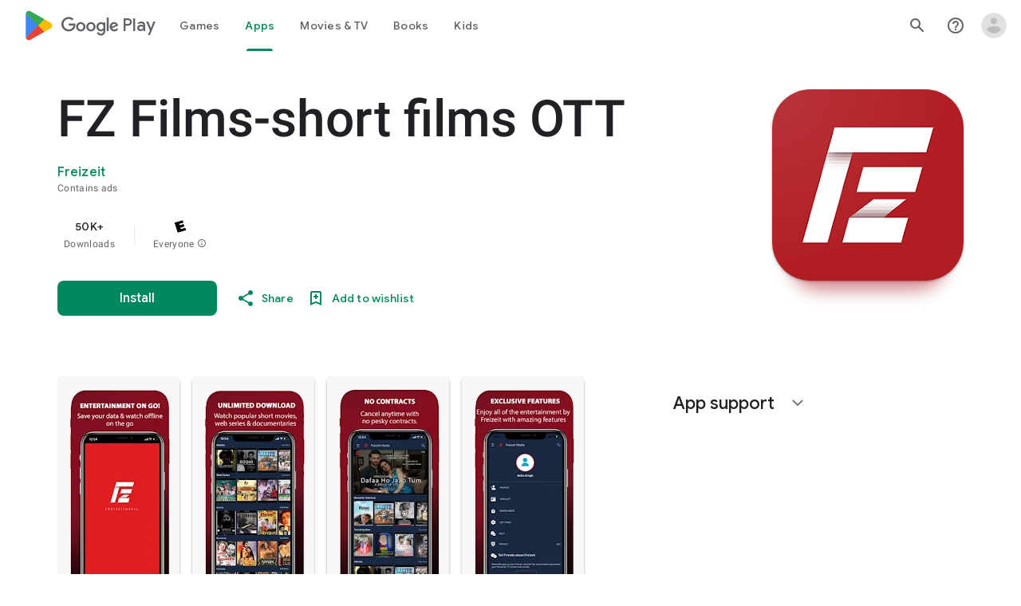

--- FILE ---
content_type: text/html; charset=utf-8
request_url: https://play.google.com/store/apps/details?id=com.freizeitMedia&hl=en_IN
body_size: 159301
content:
<!doctype html><html lang="en-IN" dir="ltr"><head><base href="https://play.google.com/"><link rel="preconnect" href="//www.gstatic.com"><meta name="referrer" content="origin"><meta name="viewport" content="width=device-width, initial-scale=1"><meta name="mobile-web-app-capable" content="yes"><meta name="apple-mobile-web-app-capable" content="yes"><meta name="google-site-verification" content="sBw2N8uateIzRr93vmFze5MF_35vMk5F1wG04L5JcJE"><meta name="google-site-verification" content="PJKdyVFC5jlu_l8Wo_hirJkhs1cmitmn44fgpOc3zFc"><link rel="search" href="/opensearch.xml" type="application/opensearchdescription+xml" title="Google Play"><link rel="shortcut icon" href="//www.gstatic.com/android/market_images/web/favicon_v3.ico"><script data-id="_gd" nonce="RtRjSNaVGNQZdd5SQAiS3g">window.WIZ_global_data = {"AfY8Hf":true,"DMjf6c":false,"DpimGf":false,"EP1ykd":["/_/*","/covid19/exposurenotifications/select","/covid19/exposurenotifications/select/*","/exchange","/exchange/*","/store/ereview","/store/ereview/","/store/linkbuilder","/store/linkbuilder/","/store/movies/device","/store/movies/device/","/web/store/ereview","/web/store/ereview/","/web/store/linkbuilder","/web/store/linkbuilder/","/web/store/movies/device","/web/store/movies/device/"],"FdrFJe":"-220721420287692382","G8C1sd":"%.@.[[true,null,1],null,[[[]]],null,null,null,null,[null,2],null,null,null,null,null,null,null,null,null,null,null,null,null,null,[1]],[null,[[[]]],null,null,[true]],[null,[[[]]],null,[true]],[null,[[[]]]],null,null,null,null,[[[[]]]],[[[[]]]]]","GWsdKe":"en-IN","HK0hle":"https://support.google.com/googleplay?p\u003dgames_pc_release_notes\u0026hl\u003den-IN","HiPsbb":1,"HzBT6c":"/punctual/prod/battlestar","Im6cmf":"/_/PlayStoreUi","LVIXXb":1,"LoQv7e":false,"MGq6v":[],"MLMWEf":2,"MT7f9b":["/PlayStoreDataService.PlayAcquireItemNewSession","Fho1U","Ngbm","/PlayStoreDataService.PlayAcquireItemExistingSession","nzxO6e","/PlayStoreDataService.PlayGetLoyaltyVoucherPageStream"],"MUE6Ne":"PlayStoreUi","NCxZV":"","Ovad0b":"%.@.null,null,null,\"https://www.gstatic.com/_/boq-play/_/js/k\\u003dboq-play.PlayStoreUi.en_IN.8bGsSKaRJTI.2021.O/am\\u003dG5Y7gD3vDwAASTDg98R_2BY/d\\u003d1/excm\\u003d_b,_tp,appdetailsview/ed\\u003d1/dg\\u003d0/wt\\u003d2/ujg\\u003d1/rs\\u003dAB1caFW65mBrcm2MVfz_i5tdpnDf2fY9YQ/dti\\u003d1/m\\u003d_b,_tp\"]","QEwZ9c":"%.@.[8,[20,50]],null,null,[96,108,72,100,27,177,183,222,8,57,169,110,11,184,16,1,139,152,194,165,68,163,211,9,71,31,195,12,64,151,150,148,113,104,55,56,145,32,34,10,122],[null,null,[[[true,null,1],null,[[[]]],null,null,null,null,[null,2],null,null,null,null,null,null,null,null,null,null,null,null,null,null,[1]],[null,[[[]]],null,null,[true]],[null,[[[]]],null,[true]],[null,[[[]]]],null,null,null,null,[[[[]]]],[[[[]]]]],[[[[7,285],[[1,73,96,103,97,58,50,92,52,112,69,19,31,101,123,74,49,80,20,10,14,79,43,42,139,63,169,95,140,155,156,189,152]]],[[7,96],[[1,73,96,103,97,58,50,92,52,112,69,19,31,101,123,74,49,80,20,10,14,79,43,42,139,63,169,95,140,155,156,189,152]]],[[7,108],[[1,73,96,103,97,58,50,92,52,112,69,19,31,101,123,74,49,80,20,10,14,79,43,42,139,63,169,95,140,155,156,189,152]]],[[7,72],[[1,73,96,103,97,58,50,92,52,112,69,19,31,101,123,74,49,80,20,10,14,79,43,42,139,63,169,95,140,155,156,189,152]]],[[7,100],[[1,73,96,103,97,58,50,92,52,112,69,19,31,101,123,74,49,80,20,10,14,79,43,42,139,63,169,95,140,155,156,189,152]]],[[7,27],[[1,73,96,103,97,58,50,92,52,112,69,19,31,101,123,74,49,80,20,10,14,79,43,42,139,63,169,95,140,155,156,189,152]]],[[7,177],[[1,73,96,103,97,58,50,92,52,112,69,19,31,101,123,74,49,80,20,10,14,79,43,42,139,63,169,95,140,155,156,189,152]]],[[7,183],[[1,73,96,103,97,58,50,92,52,112,69,19,31,101,123,74,49,80,20,10,14,79,43,42,139,63,169,95,140,155,156,189,152]]],[[7,8],[[1,73,96,103,97,58,50,92,52,112,69,19,31,101,123,74,49,80,20,10,14,79,43,42,139,63,169,95,140,155,156,189,152]]],[[7,169],[[1,73,96,103,97,58,50,92,52,112,69,19,31,101,123,74,49,80,20,10,14,79,43,42,139,63,169,95,140,155,156,189,152]]],[[7,110],[[1,73,96,103,97,58,50,92,52,112,69,19,31,101,123,74,49,80,20,10,14,79,43,42,139,63,169,95,140,155,156,189,152]]],[[7,11],[[1,73,96,103,97,58,50,92,52,112,69,19,31,101,123,74,49,80,20,10,14,79,43,42,139,63,169,95,140,155,156,189,152]]],[[7,184],[[1,73,96,103,97,58,50,92,52,112,69,19,31,101,123,74,49,80,20,10,14,79,43,42,139,63,169,95,140,155,156,189,152]]],[[7,16],[[1,73,96,103,97,58,50,92,52,112,69,19,31,101,123,74,49,80,20,10,14,79,43,42,139,63,169,95,140,155,156,189,152]]],[[7,1],[[1,73,96,103,97,58,50,92,52,112,69,19,31,101,123,74,49,80,20,10,14,79,43,42,139,63,169,95,140,155,156,189,152]]],[[7,139],[[1,73,96,103,97,58,50,92,52,112,69,19,31,101,123,74,49,80,20,10,14,79,43,42,139,63,169,95,140,155,156,189,152]]],[[7,194],[[1,73,96,103,97,58,50,92,52,112,69,19,31,101,123,74,49,80,20,10,14,79,43,42,139,63,169,95,140,155,156,189,152]]],[[7,165],[[1,73,96,103,97,58,50,92,52,112,69,19,31,101,123,74,49,80,20,10,14,79,43,42,139,63,169,95,140,155,156,189,152]]],[[7,68],[[1,73,96,103,97,58,50,92,52,112,69,19,31,101,123,74,49,80,20,10,14,79,43,42,139,63,169,95,140,155,156,189,152]]],[[7,163],[[1,73,96,103,97,58,50,92,52,112,69,19,31,101,123,74,49,80,20,10,14,79,43,42,139,63,169,95,140,155,156,189,152]]],[[7,211],[[1,73,96,103,97,58,50,92,52,112,69,19,31,101,123,74,49,80,20,10,14,79,43,42,139,63,169,95,140,155,156,189,152]]],[[7,9],[[1,73,96,103,97,58,50,92,52,112,69,19,31,101,123,74,49,80,20,10,14,79,43,42,139,63,169,95,140,155,156,189,152]]],[[7,65],[[1,73,96,103,97,58,50,92,52,112,69,19,31,101,123,74,49,80,20,10,14,79,43,42,139,63,169,95,140,155,156,189,152]]],[[7,71],[[1,73,96,103,97,58,50,92,52,112,69,19,31,101,123,74,49,80,20,10,14,79,43,42,139,63,169,95,140,155,156,189,152]]],[[7,31],[[1,73,96,103,97,58,50,92,52,112,69,19,31,101,123,74,49,80,20,10,14,79,43,42,139,63,169,95,140,155,156,189,152]]],[[7,12],[[1,73,96,103,97,58,50,92,52,112,69,19,31,101,123,74,49,80,20,10,14,79,43,42,139,63,169,95,140,155,156,189,152]]],[[7,64],[[1,73,96,103,97,58,50,92,52,112,69,19,31,101,123,74,49,80,20,10,14,79,43,42,139,63,169,95,140,155,156,189,152]]],[[7,151],[[1,73,96,103,97,58,50,92,52,112,69,19,31,101,123,74,49,80,20,10,14,79,43,42,139,63,169,95,140,155,156,189,152]]],[[7,150],[[1,73,96,103,97,58,50,92,52,112,69,19,31,101,123,74,49,80,20,10,14,79,43,42,139,63,169,95,140,155,156,189,152]]],[[7,344],[[1,73,96,103,97,58,50,92,52,112,69,19,31,101,123,74,49,80,20,10,14,79,43,42,139,63,169,95,140,155,156,189,152]]],[[7,113],[[1,73,96,103,97,58,50,92,52,112,69,19,31,101,123,74,49,80,20,10,14,79,43,42,139,63,169,95,140,155,156,189,152]]],[[7,104],[[1,73,96,103,97,58,50,92,52,112,69,19,31,101,123,74,49,80,20,10,14,79,43,42,139,63,169,95,140,155,156,189,152]]],[[7,55],[[1,73,96,103,97,58,50,92,52,112,69,19,31,101,123,74,49,80,20,10,14,79,43,42,139,63,169,95,140,155,156,189,152]]],[[7,56],[[1,73,96,103,97,58,50,92,52,112,69,19,31,101,123,74,49,80,20,10,14,79,43,42,139,63,169,95,140,155,156,189,152]]],[[7,32],[[1,73,96,103,97,58,50,92,52,112,69,19,31,101,123,74,49,80,20,10,14,79,43,42,139,63,169,95,140,155,156,189,152]]],[[7,10],[[1,73,96,103,97,58,50,92,52,112,69,19,31,101,123,74,49,80,20,10,14,79,43,42,139,63,169,95,140,155,156,189,152]]],[[7,122],[[1,73,96,103,97,58,50,92,52,112,69,19,31,101,123,74,49,80,20,10,14,79,43,42,139,63,169,95,140,155,156,189,152]]],[[9,285],[[1,7,9,24,12,31,5,15,27,8,13,28,10]]],[[9,96],[[1,7,9,24,12,31,5,15,27,8,13,28,10]]],[[9,108],[[1,7,9,24,12,31,5,15,27,8,13,28,10]]],[[9,72],[[1,7,9,24,12,31,5,15,27,8,13,28,10]]],[[9,100],[[1,7,9,24,12,31,5,15,27,8,13,28,10]]],[[9,27],[[1,7,9,24,12,31,5,15,27,8,13,28,10]]],[[9,177],[[1,7,9,24,12,31,5,15,27,8,13,28,10]]],[[9,183],[[1,7,9,24,12,31,5,15,27,8,13,28,10]]],[[9,8],[[1,7,9,24,12,31,5,15,27,8,13,28,10]]],[[9,169],[[1,7,9,24,12,31,5,15,27,8,13,28,10]]],[[9,110],[[1,7,9,24,12,31,5,15,27,8,13,28,10]]],[[9,11],[[1,7,9,24,12,31,5,15,27,8,13,28,10]]],[[9,184],[[1,7,9,24,12,31,5,15,27,8,13,28,10]]],[[9,16],[[1,7,9,24,12,31,5,15,27,8,13,28,10]]],[[9,1],[[1,7,9,24,12,31,5,15,27,8,13,28,10]]],[[9,139],[[1,7,9,24,12,31,5,15,27,8,13,28,10]]],[[9,194],[[1,7,9,24,12,31,5,15,27,8,13,28,10]]],[[9,165],[[1,7,9,24,12,31,5,15,27,8,13,28,10]]],[[9,68],[[1,7,9,24,12,31,5,15,27,8,13,28,10]]],[[9,163],[[1,7,9,24,12,31,5,15,27,8,13,28,10]]],[[9,211],[[1,7,9,24,12,31,5,15,27,8,13,28,10]]],[[9,9],[[1,7,9,24,12,31,5,15,27,8,13,28,10]]],[[9,65],[[1,7,9,24,12,31,5,15,27,8,13,28,10]]],[[9,71],[[1,7,9,24,12,31,5,15,27,8,13,28,10]]],[[9,31],[[1,7,9,24,12,31,5,15,27,8,13,28,10]]],[[9,12],[[1,7,9,24,12,31,5,15,27,8,13,28,10]]],[[9,64],[[1,7,9,24,12,31,5,15,27,8,13,28,10]]],[[9,151],[[1,7,9,24,12,31,5,15,27,8,13,28,10]]],[[9,150],[[1,7,9,24,12,31,5,15,27,8,13,28,10]]],[[9,344],[[1,7,9,24,12,31,5,15,27,8,13,28,10]]],[[9,113],[[1,7,9,24,12,31,5,15,27,8,13,28,10]]],[[9,104],[[1,7,9,24,12,31,5,15,27,8,13,28,10]]],[[9,55],[[1,7,9,24,12,31,5,15,27,8,13,28,10]]],[[9,56],[[1,7,9,24,12,31,5,15,27,8,13,28,10]]],[[9,32],[[1,7,9,24,12,31,5,15,27,8,13,28,10]]],[[9,10],[[1,7,9,24,12,31,5,15,27,8,13,28,10]]],[[9,122],[[1,7,9,24,12,31,5,15,27,8,13,28,10]]],[[17,285],[[1,7,9,25,13,31,5,41,27,8,14,28,10]]],[[17,96],[[1,7,9,25,13,31,5,41,27,8,14,28,10]]],[[17,108],[[1,7,9,25,13,31,5,41,27,8,14,28,10]]],[[17,72],[[1,7,9,25,13,31,5,41,27,8,14,28,10]]],[[17,100],[[1,7,9,25,13,31,5,41,27,8,14,28,10]]],[[17,27],[[1,7,9,25,13,31,5,41,27,8,14,28,10]]],[[17,177],[[1,7,9,25,13,31,5,41,27,8,14,28,10]]],[[17,183],[[1,7,9,25,13,31,5,41,27,8,14,28,10]]],[[17,8],[[1,7,9,25,13,31,5,41,27,8,14,28,10]]],[[17,169],[[1,7,9,25,13,31,5,41,27,8,14,28,10]]],[[17,110],[[1,7,9,25,13,31,5,41,27,8,14,28,10]]],[[17,11],[[1,7,9,25,13,31,5,41,27,8,14,28,10]]],[[17,184],[[1,7,9,25,13,31,5,41,27,8,14,28,10]]],[[17,16],[[1,7,9,25,13,31,5,41,27,8,14,28,10]]],[[17,1],[[1,7,9,25,13,31,5,41,27,8,14,28,10]]],[[17,139],[[1,7,9,25,13,31,5,41,27,8,14,28,10]]],[[17,194],[[1,7,9,25,13,31,5,41,27,8,14,28,10]]],[[17,165],[[1,7,9,25,13,31,5,41,27,8,14,28,10]]],[[17,68],[[1,7,9,25,13,31,5,41,27,8,14,28,10]]],[[17,163],[[1,7,9,25,13,31,5,41,27,8,14,28,10]]],[[17,211],[[1,7,9,25,13,31,5,41,27,8,14,28,10]]],[[17,9],[[1,7,9,25,13,31,5,41,27,8,14,28,10]]],[[17,65],[[1,7,9,25,13,31,5,41,27,8,14,28,10]]],[[17,71],[[1,7,9,25,13,31,5,41,27,8,14,28,10]]],[[17,31],[[1,7,9,25,13,31,5,41,27,8,14,28,10]]],[[17,12],[[1,7,9,25,13,31,5,41,27,8,14,28,10]]],[[17,64],[[1,7,9,25,13,31,5,41,27,8,14,28,10]]],[[17,151],[[1,7,9,25,13,31,5,41,27,8,14,28,10]]],[[17,150],[[1,7,9,25,13,31,5,41,27,8,14,28,10]]],[[17,344],[[1,7,9,25,13,31,5,41,27,8,14,28,10]]],[[17,113],[[1,7,9,25,13,31,5,41,27,8,14,28,10]]],[[17,104],[[1,7,9,25,13,31,5,41,27,8,14,28,10]]],[[17,55],[[1,7,9,25,13,31,5,41,27,8,14,28,10]]],[[17,56],[[1,7,9,25,13,31,5,41,27,8,14,28,10]]],[[17,32],[[1,7,9,25,13,31,5,41,27,8,14,28,10]]],[[17,10],[[1,7,9,25,13,31,5,41,27,8,14,28,10]]],[[17,122],[[1,7,9,25,13,31,5,41,27,8,14,28,10]]],[[65,285],[[1,5,4,7,11,6]]],[[65,96],[[1,5,4,7,11,6]]],[[65,108],[[1,5,4,7,11,6]]],[[65,72],[[1,5,4,7,11,6]]],[[65,100],[[1,5,4,7,11,6]]],[[65,27],[[1,5,4,7,11,6]]],[[65,177],[[1,5,4,7,11,6]]],[[65,183],[[1,5,4,7,11,6]]],[[65,8],[[1,5,4,7,11,6]]],[[65,169],[[1,5,4,7,11,6]]],[[65,110],[[1,5,4,7,11,6]]],[[65,11],[[1,5,4,7,11,6]]],[[65,184],[[1,5,4,7,11,6]]],[[65,16],[[1,5,4,7,11,6]]],[[65,1],[[1,5,4,7,11,6]]],[[65,139],[[1,5,4,7,11,6]]],[[65,194],[[1,5,4,7,11,6]]],[[65,165],[[1,5,4,7,11,6]]],[[65,68],[[1,5,4,7,11,6]]],[[65,163],[[1,5,4,7,11,6]]],[[65,211],[[1,5,4,7,11,6]]],[[65,9],[[1,5,4,7,11,6]]],[[65,65],[[1,5,4,7,11,6]]],[[65,71],[[1,5,4,7,11,6]]],[[65,31],[[1,5,4,7,11,6]]],[[65,12],[[1,5,4,7,11,6]]],[[65,64],[[1,5,4,7,11,6]]],[[65,151],[[1,5,4,7,11,6]]],[[65,150],[[1,5,4,7,11,6]]],[[65,344],[[1,5,4,7,11,6]]],[[65,113],[[1,5,4,7,11,6]]],[[65,104],[[1,5,4,7,11,6]]],[[65,55],[[1,5,4,7,11,6]]],[[65,56],[[1,5,4,7,11,6]]],[[65,32],[[1,5,4,7,11,6]]],[[65,10],[[1,5,4,7,11,6]]],[[65,122],[[1,5,4,7,11,6]]],[[10,285],[[1,7,6,9,15,8]]],[[10,96],[[1,7,6,9,15,8]]],[[10,108],[[1,7,6,9,15,8]]],[[10,72],[[1,7,6,9,15,8]]],[[10,100],[[1,7,6,9,15,8]]],[[10,27],[[1,7,6,9,15,8]]],[[10,177],[[1,7,6,9,15,8]]],[[10,183],[[1,7,6,9,15,8]]],[[10,8],[[1,7,6,9,15,8]]],[[10,169],[[1,7,6,9,15,8]]],[[10,110],[[1,7,6,9,15,8]]],[[10,11],[[1,7,6,9,15,8]]],[[10,184],[[1,7,6,9,15,8]]],[[10,16],[[1,7,6,9,15,8]]],[[10,1],[[1,7,6,9,15,8]]],[[10,139],[[1,7,6,9,15,8]]],[[10,194],[[1,7,6,9,15,8]]],[[10,165],[[1,7,6,9,15,8]]],[[10,68],[[1,7,6,9,15,8]]],[[10,163],[[1,7,6,9,15,8]]],[[10,211],[[1,7,6,9,15,8]]],[[10,9],[[1,7,6,9,15,8]]],[[10,65],[[1,7,6,9,15,8]]],[[10,71],[[1,7,6,9,15,8]]],[[10,31],[[1,7,6,9,15,8]]],[[10,12],[[1,7,6,9,15,8]]],[[10,64],[[1,7,6,9,15,8]]],[[10,151],[[1,7,6,9,15,8]]],[[10,150],[[1,7,6,9,15,8]]],[[10,344],[[1,7,6,9,15,8]]],[[10,113],[[1,7,6,9,15,8]]],[[10,104],[[1,7,6,9,15,8]]],[[10,55],[[1,7,6,9,15,8]]],[[10,56],[[1,7,6,9,15,8]]],[[10,32],[[1,7,6,9,15,8]]],[[10,10],[[1,7,6,9,15,8]]],[[10,122],[[1,7,6,9,15,8]]],[[58,285],[[5,3,1,2,6,8]]],[[58,96],[[5,3,1,2,6,8]]],[[58,108],[[5,3,1,2,6,8]]],[[58,72],[[5,3,1,2,6,8]]],[[58,100],[[5,3,1,2,6,8]]],[[58,27],[[5,3,1,2,6,8]]],[[58,177],[[5,3,1,2,6,8]]],[[58,183],[[5,3,1,2,6,8]]],[[58,8],[[5,3,1,2,6,8]]],[[58,169],[[5,3,1,2,6,8]]],[[58,110],[[5,3,1,2,6,8]]],[[58,11],[[5,3,1,2,6,8]]],[[58,184],[[5,3,1,2,6,8]]],[[58,16],[[5,3,1,2,6,8]]],[[58,1],[[5,3,1,2,6,8]]],[[58,139],[[5,3,1,2,6,8]]],[[58,194],[[5,3,1,2,6,8]]],[[58,165],[[5,3,1,2,6,8]]],[[58,68],[[5,3,1,2,6,8]]],[[58,163],[[5,3,1,2,6,8]]],[[58,211],[[5,3,1,2,6,8]]],[[58,9],[[5,3,1,2,6,8]]],[[58,65],[[5,3,1,2,6,8]]],[[58,71],[[5,3,1,2,6,8]]],[[58,31],[[5,3,1,2,6,8]]],[[58,12],[[5,3,1,2,6,8]]],[[58,64],[[5,3,1,2,6,8]]],[[58,151],[[5,3,1,2,6,8]]],[[58,150],[[5,3,1,2,6,8]]],[[58,344],[[5,3,1,2,6,8]]],[[58,113],[[5,3,1,2,6,8]]],[[58,104],[[5,3,1,2,6,8]]],[[58,55],[[5,3,1,2,6,8]]],[[58,56],[[5,3,1,2,6,8]]],[[58,32],[[5,3,1,2,6,8]]],[[58,10],[[5,3,1,2,6,8]]],[[58,122],[[5,3,1,2,6,8]]],[[44,285],[[3,4,9,6,7,2,8,1,10,11,5]]],[[44,96],[[3,4,9,6,7,2,8,1,10,11,5]]],[[44,108],[[3,4,9,6,7,2,8,1,10,11,5]]],[[44,72],[[3,4,9,6,7,2,8,1,10,11,5]]],[[44,100],[[3,4,9,6,7,2,8,1,10,11,5]]],[[44,27],[[3,4,9,6,7,2,8,1,10,11,5]]],[[44,177],[[3,4,9,6,7,2,8,1,10,11,5]]],[[44,183],[[3,4,9,6,7,2,8,1,10,11,5]]],[[44,8],[[3,4,9,6,7,2,8,1,10,11,5]]],[[44,169],[[3,4,9,6,7,2,8,1,10,11,5]]],[[44,110],[[3,4,9,6,7,2,8,1,10,11,5]]],[[44,11],[[3,4,9,6,7,2,8,1,10,11,5]]],[[44,184],[[3,4,9,6,7,2,8,1,10,11,5]]],[[44,16],[[3,4,9,6,7,2,8,1,10,11,5]]],[[44,1],[[3,4,9,6,7,2,8,1,10,11,5]]],[[44,139],[[3,4,9,6,7,2,8,1,10,11,5]]],[[44,194],[[3,4,9,6,7,2,8,1,10,11,5]]],[[44,165],[[3,4,9,6,7,2,8,1,10,11,5]]],[[44,68],[[3,4,9,6,7,2,8,1,10,11,5]]],[[44,163],[[3,4,9,6,7,2,8,1,10,11,5]]],[[44,211],[[3,4,9,6,7,2,8,1,10,11,5]]],[[44,9],[[3,4,9,6,7,2,8,1,10,11,5]]],[[44,65],[[3,4,9,6,7,2,8,1,10,11,5]]],[[44,71],[[3,4,9,6,7,2,8,1,10,11,5]]],[[44,31],[[3,4,9,6,7,2,8,1,10,11,5]]],[[44,12],[[3,4,9,6,7,2,8,1,10,11,5]]],[[44,64],[[3,4,9,6,7,2,8,1,10,11,5]]],[[44,151],[[3,4,9,6,7,2,8,1,10,11,5]]],[[44,150],[[3,4,9,6,7,2,8,1,10,11,5]]],[[44,344],[[3,4,9,6,7,2,8,1,10,11,5]]],[[44,113],[[3,4,9,6,7,2,8,1,10,11,5]]],[[44,104],[[3,4,9,6,7,2,8,1,10,11,5]]],[[44,55],[[3,4,9,6,7,2,8,1,10,11,5]]],[[44,56],[[3,4,9,6,7,2,8,1,10,11,5]]],[[44,32],[[3,4,9,6,7,2,8,1,10,11,5]]],[[44,10],[[3,4,9,6,7,2,8,1,10,11,5]]],[[44,122],[[3,4,9,6,7,2,8,1,10,11,5]]],[[1,285],[[1,5,14,38,19,29,34,4,12,11,6,30,43,40,42,16,10,44,7]]],[[1,96],[[1,5,14,38,19,29,34,4,12,11,6,30,43,40,42,16,10,44,7]]],[[1,108],[[1,5,14,38,19,29,34,4,12,11,6,30,43,40,42,16,10,44,7]]],[[1,72],[[1,5,14,38,19,29,34,4,12,11,6,30,43,40,42,16,10,44,7]]],[[1,100],[[1,5,14,38,19,29,34,4,12,11,6,30,43,40,42,16,10,44,7]]],[[1,27],[[1,5,14,38,19,29,34,4,12,11,6,30,43,40,42,16,10,44,7]]],[[1,177],[[1,5,14,38,19,29,34,4,12,11,6,30,43,40,42,16,10,44,7]]],[[1,183],[[1,5,14,38,19,29,34,4,12,11,6,30,43,40,42,16,10,44,7]]],[[1,8],[[1,5,14,38,19,29,34,4,12,11,6,30,43,40,42,16,10,44,7]]],[[1,169],[[1,5,14,38,19,29,34,4,12,11,6,30,43,40,42,16,10,44,7]]],[[1,110],[[1,5,14,38,19,29,34,4,12,11,6,30,43,40,42,16,10,44,7]]],[[1,11],[[1,5,14,38,19,29,34,4,12,11,6,30,43,40,42,16,10,44,7]]],[[1,184],[[1,5,14,38,19,29,34,4,12,11,6,30,43,40,42,16,10,44,7]]],[[1,16],[[1,5,14,38,19,29,34,4,12,11,6,30,43,40,42,16,10,44,7]]],[[1,1],[[1,5,14,38,19,29,34,4,12,11,6,30,43,40,42,16,10,44,7]]],[[1,139],[[1,5,14,38,19,29,34,4,12,11,6,30,43,40,42,16,10,44,7]]],[[1,194],[[1,5,14,38,19,29,34,4,12,11,6,30,43,40,42,16,10,44,7]]],[[1,165],[[1,5,14,38,19,29,34,4,12,11,6,30,43,40,42,16,10,44,7]]],[[1,68],[[1,5,14,38,19,29,34,4,12,11,6,30,43,40,42,16,10,44,7]]],[[1,163],[[1,5,14,38,19,29,34,4,12,11,6,30,43,40,42,16,10,44,7]]],[[1,211],[[1,5,14,38,19,29,34,4,12,11,6,30,43,40,42,16,10,44,7]]],[[1,9],[[1,5,14,38,19,29,34,4,12,11,6,30,43,40,42,16,10,44,7]]],[[1,65],[[1,5,14,38,19,29,34,4,12,11,6,30,43,40,42,16,10,44,7]]],[[1,71],[[1,5,14,38,19,29,34,4,12,11,6,30,43,40,42,16,10,44,7]]],[[1,31],[[1,5,14,38,19,29,34,4,12,11,6,30,43,40,42,16,10,44,7]]],[[1,12],[[1,5,14,38,19,29,34,4,12,11,6,30,43,40,42,16,10,44,7]]],[[1,64],[[1,5,14,38,19,29,34,4,12,11,6,30,43,40,42,16,10,44,7]]],[[1,151],[[1,5,14,38,19,29,34,4,12,11,6,30,43,40,42,16,10,44,7]]],[[1,150],[[1,5,14,38,19,29,34,4,12,11,6,30,43,40,42,16,10,44,7]]],[[1,344],[[1,5,14,38,19,29,34,4,12,11,6,30,43,40,42,16,10,44,7]]],[[1,113],[[1,5,14,38,19,29,34,4,12,11,6,30,43,40,42,16,10,44,7]]],[[1,104],[[1,5,14,38,19,29,34,4,12,11,6,30,43,40,42,16,10,44,7]]],[[1,55],[[1,5,14,38,19,29,34,4,12,11,6,30,43,40,42,16,10,44,7]]],[[1,56],[[1,5,14,38,19,29,34,4,12,11,6,30,43,40,42,16,10,44,7]]],[[1,32],[[1,5,14,38,19,29,34,4,12,11,6,30,43,40,42,16,10,44,7]]],[[1,10],[[1,5,14,38,19,29,34,4,12,11,6,30,43,40,42,16,10,44,7]]],[[1,122],[[1,5,14,38,19,29,34,4,12,11,6,30,43,40,42,16,10,44,7]]],[[4,285],[[1,3,5,4,7,6,11,19,21,17,15,12,16,20]]],[[4,96],[[1,3,5,4,7,6,11,19,21,17,15,12,16,20]]],[[4,108],[[1,3,5,4,7,6,11,19,21,17,15,12,16,20]]],[[4,72],[[1,3,5,4,7,6,11,19,21,17,15,12,16,20]]],[[4,100],[[1,3,5,4,7,6,11,19,21,17,15,12,16,20]]],[[4,27],[[1,3,5,4,7,6,11,19,21,17,15,12,16,20]]],[[4,177],[[1,3,5,4,7,6,11,19,21,17,15,12,16,20]]],[[4,183],[[1,3,5,4,7,6,11,19,21,17,15,12,16,20]]],[[4,8],[[1,3,5,4,7,6,11,19,21,17,15,12,16,20]]],[[4,169],[[1,3,5,4,7,6,11,19,21,17,15,12,16,20]]],[[4,110],[[1,3,5,4,7,6,11,19,21,17,15,12,16,20]]],[[4,11],[[1,3,5,4,7,6,11,19,21,17,15,12,16,20]]],[[4,184],[[1,3,5,4,7,6,11,19,21,17,15,12,16,20]]],[[4,16],[[1,3,5,4,7,6,11,19,21,17,15,12,16,20]]],[[4,1],[[1,3,5,4,7,6,11,19,21,17,15,12,16,20]]],[[4,139],[[1,3,5,4,7,6,11,19,21,17,15,12,16,20]]],[[4,194],[[1,3,5,4,7,6,11,19,21,17,15,12,16,20]]],[[4,165],[[1,3,5,4,7,6,11,19,21,17,15,12,16,20]]],[[4,68],[[1,3,5,4,7,6,11,19,21,17,15,12,16,20]]],[[4,163],[[1,3,5,4,7,6,11,19,21,17,15,12,16,20]]],[[4,211],[[1,3,5,4,7,6,11,19,21,17,15,12,16,20]]],[[4,9],[[1,3,5,4,7,6,11,19,21,17,15,12,16,20]]],[[4,65],[[1,3,5,4,7,6,11,19,21,17,15,12,16,20]]],[[4,71],[[1,3,5,4,7,6,11,19,21,17,15,12,16,20]]],[[4,31],[[1,3,5,4,7,6,11,19,21,17,15,12,16,20]]],[[4,12],[[1,3,5,4,7,6,11,19,21,17,15,12,16,20]]],[[4,64],[[1,3,5,4,7,6,11,19,21,17,15,12,16,20]]],[[4,151],[[1,3,5,4,7,6,11,19,21,17,15,12,16,20]]],[[4,150],[[1,3,5,4,7,6,11,19,21,17,15,12,16,20]]],[[4,344],[[1,3,5,4,7,6,11,19,21,17,15,12,16,20]]],[[4,113],[[1,3,5,4,7,6,11,19,21,17,15,12,16,20]]],[[4,104],[[1,3,5,4,7,6,11,19,21,17,15,12,16,20]]],[[4,55],[[1,3,5,4,7,6,11,19,21,17,15,12,16,20]]],[[4,56],[[1,3,5,4,7,6,11,19,21,17,15,12,16,20]]],[[4,32],[[1,3,5,4,7,6,11,19,21,17,15,12,16,20]]],[[4,10],[[1,3,5,4,7,6,11,19,21,17,15,12,16,20]]],[[4,122],[[1,3,5,4,7,6,11,19,21,17,15,12,16,20]]],[[3,285],[[1,5,14,4,10,17]]],[[3,96],[[1,5,14,4,10,17]]],[[3,108],[[1,5,14,4,10,17]]],[[3,72],[[1,5,14,4,10,17]]],[[3,100],[[1,5,14,4,10,17]]],[[3,27],[[1,5,14,4,10,17]]],[[3,177],[[1,5,14,4,10,17]]],[[3,183],[[1,5,14,4,10,17]]],[[3,8],[[1,5,14,4,10,17]]],[[3,169],[[1,5,14,4,10,17]]],[[3,110],[[1,5,14,4,10,17]]],[[3,11],[[1,5,14,4,10,17]]],[[3,184],[[1,5,14,4,10,17]]],[[3,16],[[1,5,14,4,10,17]]],[[3,1],[[1,5,14,4,10,17]]],[[3,139],[[1,5,14,4,10,17]]],[[3,194],[[1,5,14,4,10,17]]],[[3,165],[[1,5,14,4,10,17]]],[[3,68],[[1,5,14,4,10,17]]],[[3,163],[[1,5,14,4,10,17]]],[[3,211],[[1,5,14,4,10,17]]],[[3,9],[[1,5,14,4,10,17]]],[[3,65],[[1,5,14,4,10,17]]],[[3,71],[[1,5,14,4,10,17]]],[[3,31],[[1,5,14,4,10,17]]],[[3,12],[[1,5,14,4,10,17]]],[[3,64],[[1,5,14,4,10,17]]],[[3,151],[[1,5,14,4,10,17]]],[[3,150],[[1,5,14,4,10,17]]],[[3,344],[[1,5,14,4,10,17]]],[[3,113],[[1,5,14,4,10,17]]],[[3,104],[[1,5,14,4,10,17]]],[[3,55],[[1,5,14,4,10,17]]],[[3,56],[[1,5,14,4,10,17]]],[[3,32],[[1,5,14,4,10,17]]],[[3,10],[[1,5,14,4,10,17]]],[[3,122],[[1,5,14,4,10,17]]],[[2,285],[[1,5,7,4,13,16,12,27,18]]],[[2,96],[[1,5,7,4,13,16,12,27,18]]],[[2,108],[[1,5,7,4,13,16,12,27,18]]],[[2,72],[[1,5,7,4,13,16,12,27,18]]],[[2,100],[[1,5,7,4,13,16,12,27,18]]],[[2,27],[[1,5,7,4,13,16,12,27,18]]],[[2,177],[[1,5,7,4,13,16,12,27,18]]],[[2,183],[[1,5,7,4,13,16,12,27,18]]],[[2,8],[[1,5,7,4,13,16,12,27,18]]],[[2,169],[[1,5,7,4,13,16,12,27,18]]],[[2,110],[[1,5,7,4,13,16,12,27,18]]],[[2,11],[[1,5,7,4,13,16,12,27,18]]],[[2,184],[[1,5,7,4,13,16,12,27,18]]],[[2,16],[[1,5,7,4,13,16,12,27,18]]],[[2,1],[[1,5,7,4,13,16,12,27,18]]],[[2,139],[[1,5,7,4,13,16,12,27,18]]],[[2,194],[[1,5,7,4,13,16,12,27,18]]],[[2,165],[[1,5,7,4,13,16,12,27,18]]],[[2,68],[[1,5,7,4,13,16,12,27,18]]],[[2,163],[[1,5,7,4,13,16,12,27,18]]],[[2,211],[[1,5,7,4,13,16,12,27,18]]],[[2,9],[[1,5,7,4,13,16,12,27,18]]],[[2,65],[[1,5,7,4,13,16,12,27,18]]],[[2,71],[[1,5,7,4,13,16,12,27,18]]],[[2,31],[[1,5,7,4,13,16,12,27,18]]],[[2,12],[[1,5,7,4,13,16,12,27,18]]],[[2,64],[[1,5,7,4,13,16,12,27,18]]],[[2,151],[[1,5,7,4,13,16,12,27,18]]],[[2,150],[[1,5,7,4,13,16,12,27,18]]],[[2,344],[[1,5,7,4,13,16,12,27,18]]],[[2,113],[[1,5,7,4,13,16,12,27,18]]],[[2,104],[[1,5,7,4,13,16,12,27,18]]],[[2,55],[[1,5,7,4,13,16,12,27,18]]],[[2,56],[[1,5,7,4,13,16,12,27,18]]],[[2,32],[[1,5,7,4,13,16,12,27,18]]],[[2,10],[[1,5,7,4,13,16,12,27,18]]],[[2,122],[[1,5,7,4,13,16,12,27,18]]]]]],null,null,[[[1,2],[10,8,9]]]]","Qg1lib":"%.@.[\"com.ncsoft.lineagem19\",\"com.ncsoft.lineage2m19\",\"com.ncsoft.bns2\",\"com.ncsoft.bns219\",\"com.ncsoft.lineage2mjp\",\"com.ncsoft.lineage2mtw\",\"com.ncsoft.lineagew\",\"com.ncsoft.lineage2mnu\",\"jp.co.ncjapan.janryumon\",\"jp.co.ncjapan.lineagem\"]]","QrtxK":"","S06Grb":"","S6lZl":113040485,"SokvV":[3,4,5,6],"TSDtV":"%.@.[[null,[[45646511,2,null,null,null,null,\"HG5wN\"],[45656778,null,null,null,null,null,\"GsBGQd\",[\"[]\"]],[45532426,null,true,null,null,null,\"EnMXV\"],[45585581,null,false,null,null,null,\"rk1jkd\"],[45585579,null,true,null,null,null,\"KPR7X\"],[45585552,null,null,null,\"\",null,\"fpvLbe\"],[45619583,null,true,null,null,null,\"X1abfc\"],[45585519,null,true,null,null,null,\"OebZcd\"],[45690590,30,null,null,null,null,\"A2XNFb\"],[45532425,null,true,null,null,null,\"EYlEjd\"],[45585531,3,null,null,null,null,\"RBBelb\"],[45698991,null,true,null,null,null,\"uWOwSb\"],[45585523,null,false,null,null,null,\"FJKcPe\"],[45740469,null,false,null,null,null,\"jKCYSc\"],[45645452,null,false,null,null,null,\"j7LdIc\"],[45585511,null,false,null,null,null,\"nKqANc\"],[45680057,null,true,null,null,null,\"n6FZr\"],[45585532,null,null,null,\"oboCvq5vH0rgezWbrRm0PMBx6ZoV\",null,\"IL7Jl\"],[45585525,null,false,null,null,null,\"ARMxqe\"],[45674262,null,true,null,null,null,\"UXkjfc\"],[45585604,null,false,null,null,null,\"aD8FJf\"],[45452104,null,null,null,\"https://families.google.com\",null,\"gnTgwc\"],[45585543,null,null,null,\"https://play.google.com\",null,\"Mrhm1c\"],[45738054,null,false,null,null,null,\"G79KBc\"],[45585548,null,true,null,null,null,\"fB4c4d\"],[45735442,null,false,null,null,null,\"tEihh\"],[45450722,null,true,null,null,null,\"b1Rcdc\"],[45630925,null,false,null,null,null,\"aRrBV\"],[45585544,65,null,null,null,null,\"MhR8Kc\"],[45653637,null,true,null,null,null,\"FvcKPe\"],[45628713,null,true,null,null,null,\"pU8Hj\"],[45585596,null,true,null,null,null,\"Zffwxe\"],[45630926,null,false,null,null,null,\"s8pm2b\"],[45585562,null,true,null,null,null,\"dReiAb\"],[45741567,null,false,null,null,null,\"w7tnTc\"],[45681445,null,true,null,null,null,\"Ryo7Td\"],[45585557,5000,null,null,null,null,\"LoidIe\"],[45585593,null,false,null,null,null,\"rPAkde\"],[45585545,2000,null,null,null,null,\"p5PULb\"],[45585527,null,true,null,null,null,\"ZKaGye\"],[45721482,null,false,null,null,null,\"K7MaW\"],[45532445,30,null,null,null,null,\"poOT1b\"],[45714851,null,true,null,null,null,\"JANWmf\"],[45585594,null,true,null,null,null,\"aUHtTb\"],[45585524,null,false,null,null,null,\"chNFw\"],[45700208,null,true,null,null,null,\"EosyP\"],[45653450,null,false,null,null,null,\"Ujqgvf\"],[98547677,null,false,null,null,null,\"FCJVhb\"],[45715825,null,true,null,null,null,\"WApYq\"],[45532436,null,null,null,\"\",null,\"M7114\"],[45585536,null,true,null,null,null,\"cx4Apd\"],[45585515,15,null,null,null,null,\"a2PsTd\"],[45585605,null,false,null,null,null,\"pEzADd\"],[45585580,null,false,null,null,null,\"pR1E8b\"],[45743375,null,false,null,null,null,\"gqgqhf\"],[45711526,null,true,null,null,null,\"a5q2Jc\"],[45737545,null,false,null,null,null,\"JQjuWc\"],[45736454,null,false,null,null,null,\"pvAzgc\"],[45617043,null,false,null,null,null,\"CXYpbb\"],[45585533,null,null,null,\"EMTzwN3hq0rgezWbrRm0T5m6zUtL\",null,\"V29TZc\"],[45532429,null,null,null,null,null,\"KFjJhc\",[\"[[\\\"https://play.google.com\\\",\\\"https://tokenized.play.google.com\\\",\\\"https://drive.google.com\\\",\\\"https://photos.google.com\\\",\\\"https://one.google.com\\\",\\\"https://mail.google.com\\\",\\\"https://meet.google.com\\\",\\\"https://calendar.google.com\\\",\\\"https://www.google.com\\\"]]\"]],[45751732,null,false,null,null,null,\"Zo2tid\"],[45615497,null,null,null,null,null,\"rewb0\",[\"[300]\"]],[45585555,null,true,null,null,null,\"psXqCf\"],[45620249,null,true,null,null,null,\"A8WXbf\"],[45732279,null,true,null,null,null,\"qMCE7e\"],[45724168,null,true,null,null,null,\"qw0Chb\"],[45720134,null,false,null,null,null,\"J0EaOb\"],[45450723,null,false,null,null,null,\"XQkE7e\"],[45729499,null,false,null,null,null,\"UNMARd\"],[45634063,null,true,null,null,null,\"LMeqrb\"],[45685163,null,null,null,null,null,\"Aw73Jc\",[\"[30]\"]],[45585586,null,true,null,null,null,\"LYd92\"],[45615496,null,null,null,null,null,\"Y5NaYc\",[\"[5]\"]],[45585559,null,null,null,\"https://debug-settings.corp.google.com/play\",null,\"CyQivc\"],[45751350,null,false,null,null,null,\"bac8de\"],[45585566,null,false,null,null,null,\"d9CX6d\"],[45572247,null,false,null,null,null,\"AQkWn\"],[45634053,null,true,null,null,null,\"u7xT\"],[45585587,null,false,null,null,null,\"bAz1Mc\"],[45585600,null,false,null,null,null,\"pzAK0c\"],[45613903,null,false,null,null,null,\"RWXOjd\"],[45721671,null,true,null,null,null,\"sCltre\"],[45622048,null,true,null,null,null,\"cTfn2d\"],[45682216,null,null,null,null,null,\"M5iavb\",[\"[600]\"]],[45585551,null,true,null,null,null,\"IQs8t\"],[45585565,null,true,null,null,null,\"A0DEmf\"],[45647162,null,true,null,null,null,\"OgTQLd\"],[45585534,null,null,null,\"https://tokenized.play.google.com\",null,\"PQLgYe\"],[45616217,null,true,null,null,null,\"x4Hlt\"],[45532435,null,null,null,\"UA-19995903-1\",null,\"nnMukb\"],[45709178,null,true,null,null,null,\"Q6sYKc\"],[45711856,null,true,null,null,null,\"YQH94c\"],[45532448,null,false,null,null,null,\"aaCYGd\"],[45532444,30,null,null,null,null,\"VtjFgf\"],[45532439,null,false,null,null,null,\"jyWqRb\"],[45585510,null,false,null,null,null,\"erJFye\"],[45572246,null,true,null,null,null,\"zRvUdd\"],[45585577,null,false,null,null,null,\"Me2lie\"],[45532440,null,true,null,null,null,\"RVkehb\"],[45673254,null,true,null,null,null,\"Xz0H1b\"],[45679552,null,false,null,null,null,\"dw2g5\"],[45585541,null,true,null,null,null,\"rMkm6b\"],[45631268,null,false,null,null,null,\"d6er6c\"],[45700256,null,true,null,null,null,\"qUkgGc\"],[45585550,null,null,null,\"https://tokenized.play.google.com\",null,\"kh7qD\"],[45585606,null,false,null,null,null,\"dZjedc\"],[45669179,null,null,null,null,null,\"x3oAMb\",[\"[[\\\"fbtag;no_certification_tier_untested\\\"]]\"]],[45585573,null,true,null,null,null,\"CIotCd\"],[45730959,null,false,null,null,null,\"OnzpVd\"],[45700257,null,true,null,null,null,\"rbEDuc\"],[45711980,null,true,null,null,null,\"q2V6ze\"],[45689819,null,null,null,null,null,\"kEfEl\",[\"[]\"]],[45743531,null,false,null,null,null,\"fbl5rc\"],[45714518,null,true,null,null,null,\"ncC5Rc\"],[45532431,null,null,null,null,null,\"oHuKoc\",[\"[[1]]\"]],[45668994,null,null,null,null,null,\"d9kCmb\",[\"[]\"]],[45585547,null,true,null,null,null,\"h23ySe\"],[45716449,null,true,null,null,null,\"ZZlqG\"],[45585585,null,true,null,null,null,\"RazRib\"],[45712080,null,true,null,null,null,\"EhqBJe\"],[45585528,null,true,null,null,null,\"Zmw3oc\"],[45585564,null,false,null,null,null,\"Mutdpf\"],[45725930,null,false,null,null,null,\"cMKIlb\"],[45684813,null,null,null,null,null,\"RsO08e\",[\"[[\\\"fbtag;hide_untested\\\"]]\"]],[45718181,null,true,null,null,null,\"E3VxXc\"],[45585526,null,true,null,null,null,\"WuTPob\"],[45682410,null,true,null,null,null,\"MscOYb\"],[45671179,null,true,null,null,null,\"s9jHdd\"],[45532447,null,null,null,null,null,\"clz8We\",[\"[]\"]],[45716253,20,null,null,null,null,\"ohL2sf\"],[45532420,null,true,null,null,null,\"vqgQZb\"],[45585518,null,true,null,null,null,\"i2PEZd\"],[45585569,null,false,null,null,null,\"Zy7HEe\"],[45532422,null,true,null,null,null,\"I7Folf\"],[45585607,null,false,null,null,null,\"eQLVof\"],[45585576,null,true,null,null,null,\"aQtb3d\"],[45648689,null,true,null,null,null,\"oQYjuf\"],[45738459,null,false,null,null,null,\"fMBlX\"],[45685504,null,false,null,null,null,\"Pq4pzb\"],[45585570,-1,null,null,null,null,\"Qrnzfb\"],[45625922,3,null,null,null,null,\"i3Plnc\"],[45648604,null,false,null,null,null,\"fnQjTe\"],[45751722,null,false,null,null,null,\"lpNmDb\"],[45585599,null,false,null,null,null,\"E7CtC\"],[45585567,null,true,null,null,null,\"Pe42Jb\"],[45692785,null,false,null,null,null,\"b5ihCe\"],[45677090,null,false,null,null,null,\"aaY9fb\"],[45585546,null,false,null,null,null,\"ptiYyf\"],[45719084,null,false,null,null,null,\"kHMeXb\"],[45585539,null,true,null,null,null,\"tg9VQb\"],[45723787,null,false,null,null,null,\"wvB2Ne\"],[45689868,null,true,null,null,null,\"XWhRae\"],[45532421,null,null,null,\"https://support.google.com/googleplay?p\\u003dgames_pc_release_notes\",null,\"foOPBb\"],[45717348,null,true,null,null,null,\"YeLugc\"],[45681266,null,true,null,null,null,\"i0XW0b\"],[45626643,null,null,null,null,null,\"INatoc\",[\"[2419200]\"]],[45585561,null,true,null,null,null,\"FruO9e\"],[45585522,null,true,null,null,null,\"MPFWAf\"],[45732278,null,false,null,null,null,\"aQeEve\"],[45746350,null,false,null,null,null,\"YYq9v\"],[45616008,null,true,null,null,null,\"nsjXTe\"],[45585588,null,true,null,null,null,\"I6Irt\"],[45459555,null,false,null,null,null,\"Imeoqb\"],[45585575,null,true,null,null,null,\"THgybb\"],[45585535,null,null,null,\"\",null,\"CaTpee\"],[45585592,null,null,null,\"https://families.google.com\",null,\"KgdN3d\"],[45619584,null,false,null,null,null,\"P0IDhd\"],[45638729,null,true,null,null,null,\"K5OgTb\"],[45572245,null,null,null,\"G-Q7475KZCHL\",null,\"HZEuqe\"],[45532428,null,false,null,null,null,\"B3n0Re\"],[45585549,null,false,null,null,null,\"SM46zb\"],[45722850,null,false,null,null,null,\"pJwb0e\"],[45532449,null,true,null,null,null,\"QYb5sd\"],[45658781,null,true,null,null,null,\"HiMdMe\"],[45719497,null,true,null,null,null,\"u57PRb\"],[45646424,null,true,null,null,null,\"fU3wG\"],[45681134,null,false,null,null,null,\"GZHwOc\"],[45712484,null,true,null,null,null,\"cpszWe\"],[45687328,5,null,null,null,null,\"oe256c\"],[45585602,null,false,null,null,null,\"GFlWae\"],[45617377,null,false,null,null,null,\"g0eaqd\"],[45681698,null,true,null,null,null,\"ysPnlf\"],[45622438,null,true,null,null,null,\"wjMsJf\"],[45669546,null,true,null,null,null,\"RiEJG\"],[45585537,null,true,null,null,null,\"AcwUne\"],[45670958,null,false,null,null,null,\"s1HSU\"],[45634790,null,true,null,null,null,\"RmlKNe\"],[45532443,200,null,null,null,null,\"qGolp\"],[45532424,null,null,null,null,null,\"WQ8Xbc\",[\"[2]\"]],[45637887,null,true,null,null,null,\"fKCPn\"],[45585582,null,null,null,\"6LcA2tEZAAAAAJj7FTYTF9cZ4NL3ShgBCBfkWov0\",null,\"OjalFd\"],[45638728,null,null,null,null,null,\"llWJAe\",[\"[[\\\"9sBqvA3ko6Q\\\",\\\"i4b9kPaBScI.P\\\"]]\"]],[45532437,null,null,null,\"GTM-K59689F\",null,\"VPz2Af\"],[45704299,null,false,null,null,null,\"Spv1Wc\"],[45690773,null,true,null,null,null,\"K20VZb\"],[45585603,null,true,null,null,null,\"gyEuAb\"],[45585512,null,false,null,null,null,\"J8YB1e\"],[45622636,null,false,null,null,null,\"VYC7gf\"],[45701821,null,true,null,null,null,\"lmyYNd\"],[45585560,null,true,null,null,null,\"cr1v5e\"],[45622643,null,true,null,null,null,\"FFHzG\"],[45532438,null,true,null,null,null,\"NIiK2e\"],[45676947,null,true,null,null,null,\"GUvv6b\"],[45585514,null,false,null,null,null,\"ULJnKc\"],[45585578,null,true,null,null,null,\"tLoQze\"],[45585590,null,false,null,null,null,\"PYSMNe\"],[45724156,null,true,null,null,null,\"ibxwac\"],[45585574,null,false,null,null,null,\"Dc2VOe\"],[45585568,null,false,null,null,null,\"a7h6Jd\"],[45738729,null,false,null,null,null,\"DLEK2\"],[45680683,null,true,null,null,null,\"HBfVDd\"],[45715719,null,true,null,null,null,\"Ya30Bc\"],[45585572,null,false,null,null,null,\"W2t1Bc\"],[45532433,null,null,null,\"https://support.google.com/googleplay?p\\u003dpc_requirements\",null,\"RgZinf\"],[45702191,null,true,null,null,null,\"xtkOfd\"],[45626265,null,null,null,null,null,\"AHh4wc\",[\"[[\\\"com.brandonamiosci.m1test7\\\",\\\"com.devsisters.cba\\\",\\\"com.gameloft.anmp.disney.speedstorm\\\",\\\"com.ghostshippublishing.deeprockgalacticsurvivor\\\",\\\"com.kakaogames.gbod\\\",\\\"com.krafton.dndm\\\",\\\"com.netmarble.got\\\",\\\"com.proxima.dfm\\\",\\\"com.sega.persona5.the.phantomx.en\\\",\\\"com.sega.persona5.the.phantomx.jp\\\",\\\"com.sega.sonicrumble\\\",\\\"com.xishanju.mechabreak\\\"]]\"]],[45572248,null,false,null,null,null,\"CT79jb\"],[45725584,null,false,null,null,null,\"VIpsYd\"],[45639339,null,false,null,null,null,\"jQsGwf\"],[45585597,null,true,null,null,null,\"D3c8W\"],[45723788,null,false,null,null,null,\"i7YOsb\"],[45585556,null,true,null,null,null,\"PV2moe\"],[45532442,15,null,null,null,null,\"mDVxV\"],[45532427,null,false,null,null,null,\"ve3eab\"],[45746796,null,true,null,null,null,\"qSUgT\"],[45585601,null,false,null,null,null,\"tW3o0d\"],[45638257,null,true,null,null,null,\"QTYthe\"],[45671189,null,true,null,null,null,\"x7xjEc\"],[45728702,null,false,null,null,null,\"dQRCWb\"],[45711857,null,false,null,null,null,\"WqpUGf\"],[45617482,null,false,null,null,null,\"OSZKZd\"],[45585571,null,null,null,\"https://play.google.com/store/ereview\",null,\"TlFcIe\"],[45585589,null,false,null,null,null,\"XLa3ob\"]],\"CAMSHR0cjcK5KRaDjDkCyoQFDp0TAvApAv1sBN/jsgQW\"]]]","UUFaWc":"%.@.null,1000,2]","Vvafkd":false,"Yllh3e":"%.@.1769120175845515,77890711,3154205166]","aIPpv":false,"b5W2zf":"default_PlayStoreUi","c7nB8c":false,"cCnPQ":"EhgKFgiKhPmiv6iC2rUBELmU7a/SwqnChQE\u003d","cZX4qc":false,"cfb2h":"boq_playuiserver_20260120.10_p0","eD41U":"%.@.null,null,null,[[[[7,285],[[1,73,96,103,97,58,50,92,52,112,69,19,31,101,123,74,49,80,20,10,14,79,43,42,139,63,169,95,140,155,156,189,152]]],[[7,96],[[1,73,96,103,97,58,50,92,52,112,69,19,31,101,123,74,49,80,20,10,14,79,43,42,139,63,169,95,140,155,156,189,152]]],[[7,108],[[1,73,96,103,97,58,50,92,52,112,69,19,31,101,123,74,49,80,20,10,14,79,43,42,139,63,169,95,140,155,156,189,152]]],[[7,72],[[1,73,96,103,97,58,50,92,52,112,69,19,31,101,123,74,49,80,20,10,14,79,43,42,139,63,169,95,140,155,156,189,152]]],[[7,100],[[1,73,96,103,97,58,50,92,52,112,69,19,31,101,123,74,49,80,20,10,14,79,43,42,139,63,169,95,140,155,156,189,152]]],[[7,27],[[1,73,96,103,97,58,50,92,52,112,69,19,31,101,123,74,49,80,20,10,14,79,43,42,139,63,169,95,140,155,156,189,152]]],[[7,177],[[1,73,96,103,97,58,50,92,52,112,69,19,31,101,123,74,49,80,20,10,14,79,43,42,139,63,169,95,140,155,156,189,152]]],[[7,183],[[1,73,96,103,97,58,50,92,52,112,69,19,31,101,123,74,49,80,20,10,14,79,43,42,139,63,169,95,140,155,156,189,152]]],[[7,8],[[1,73,96,103,97,58,50,92,52,112,69,19,31,101,123,74,49,80,20,10,14,79,43,42,139,63,169,95,140,155,156,189,152]]],[[7,169],[[1,73,96,103,97,58,50,92,52,112,69,19,31,101,123,74,49,80,20,10,14,79,43,42,139,63,169,95,140,155,156,189,152]]],[[7,110],[[1,73,96,103,97,58,50,92,52,112,69,19,31,101,123,74,49,80,20,10,14,79,43,42,139,63,169,95,140,155,156,189,152]]],[[7,11],[[1,73,96,103,97,58,50,92,52,112,69,19,31,101,123,74,49,80,20,10,14,79,43,42,139,63,169,95,140,155,156,189,152]]],[[7,184],[[1,73,96,103,97,58,50,92,52,112,69,19,31,101,123,74,49,80,20,10,14,79,43,42,139,63,169,95,140,155,156,189,152]]],[[7,16],[[1,73,96,103,97,58,50,92,52,112,69,19,31,101,123,74,49,80,20,10,14,79,43,42,139,63,169,95,140,155,156,189,152]]],[[7,1],[[1,73,96,103,97,58,50,92,52,112,69,19,31,101,123,74,49,80,20,10,14,79,43,42,139,63,169,95,140,155,156,189,152]]],[[7,139],[[1,73,96,103,97,58,50,92,52,112,69,19,31,101,123,74,49,80,20,10,14,79,43,42,139,63,169,95,140,155,156,189,152]]],[[7,194],[[1,73,96,103,97,58,50,92,52,112,69,19,31,101,123,74,49,80,20,10,14,79,43,42,139,63,169,95,140,155,156,189,152]]],[[7,165],[[1,73,96,103,97,58,50,92,52,112,69,19,31,101,123,74,49,80,20,10,14,79,43,42,139,63,169,95,140,155,156,189,152]]],[[7,68],[[1,73,96,103,97,58,50,92,52,112,69,19,31,101,123,74,49,80,20,10,14,79,43,42,139,63,169,95,140,155,156,189,152]]],[[7,163],[[1,73,96,103,97,58,50,92,52,112,69,19,31,101,123,74,49,80,20,10,14,79,43,42,139,63,169,95,140,155,156,189,152]]],[[7,211],[[1,73,96,103,97,58,50,92,52,112,69,19,31,101,123,74,49,80,20,10,14,79,43,42,139,63,169,95,140,155,156,189,152]]],[[7,9],[[1,73,96,103,97,58,50,92,52,112,69,19,31,101,123,74,49,80,20,10,14,79,43,42,139,63,169,95,140,155,156,189,152]]],[[7,65],[[1,73,96,103,97,58,50,92,52,112,69,19,31,101,123,74,49,80,20,10,14,79,43,42,139,63,169,95,140,155,156,189,152]]],[[7,71],[[1,73,96,103,97,58,50,92,52,112,69,19,31,101,123,74,49,80,20,10,14,79,43,42,139,63,169,95,140,155,156,189,152]]],[[7,31],[[1,73,96,103,97,58,50,92,52,112,69,19,31,101,123,74,49,80,20,10,14,79,43,42,139,63,169,95,140,155,156,189,152]]],[[7,12],[[1,73,96,103,97,58,50,92,52,112,69,19,31,101,123,74,49,80,20,10,14,79,43,42,139,63,169,95,140,155,156,189,152]]],[[7,64],[[1,73,96,103,97,58,50,92,52,112,69,19,31,101,123,74,49,80,20,10,14,79,43,42,139,63,169,95,140,155,156,189,152]]],[[7,151],[[1,73,96,103,97,58,50,92,52,112,69,19,31,101,123,74,49,80,20,10,14,79,43,42,139,63,169,95,140,155,156,189,152]]],[[7,150],[[1,73,96,103,97,58,50,92,52,112,69,19,31,101,123,74,49,80,20,10,14,79,43,42,139,63,169,95,140,155,156,189,152]]],[[7,344],[[1,73,96,103,97,58,50,92,52,112,69,19,31,101,123,74,49,80,20,10,14,79,43,42,139,63,169,95,140,155,156,189,152]]],[[7,113],[[1,73,96,103,97,58,50,92,52,112,69,19,31,101,123,74,49,80,20,10,14,79,43,42,139,63,169,95,140,155,156,189,152]]],[[7,104],[[1,73,96,103,97,58,50,92,52,112,69,19,31,101,123,74,49,80,20,10,14,79,43,42,139,63,169,95,140,155,156,189,152]]],[[7,55],[[1,73,96,103,97,58,50,92,52,112,69,19,31,101,123,74,49,80,20,10,14,79,43,42,139,63,169,95,140,155,156,189,152]]],[[7,56],[[1,73,96,103,97,58,50,92,52,112,69,19,31,101,123,74,49,80,20,10,14,79,43,42,139,63,169,95,140,155,156,189,152]]],[[7,32],[[1,73,96,103,97,58,50,92,52,112,69,19,31,101,123,74,49,80,20,10,14,79,43,42,139,63,169,95,140,155,156,189,152]]],[[7,10],[[1,73,96,103,97,58,50,92,52,112,69,19,31,101,123,74,49,80,20,10,14,79,43,42,139,63,169,95,140,155,156,189,152]]],[[7,122],[[1,73,96,103,97,58,50,92,52,112,69,19,31,101,123,74,49,80,20,10,14,79,43,42,139,63,169,95,140,155,156,189,152]]],[[9,285],[[1,7,9,24,12,31,5,15,27,8,13,28,10]]],[[9,96],[[1,7,9,24,12,31,5,15,27,8,13,28,10]]],[[9,108],[[1,7,9,24,12,31,5,15,27,8,13,28,10]]],[[9,72],[[1,7,9,24,12,31,5,15,27,8,13,28,10]]],[[9,100],[[1,7,9,24,12,31,5,15,27,8,13,28,10]]],[[9,27],[[1,7,9,24,12,31,5,15,27,8,13,28,10]]],[[9,177],[[1,7,9,24,12,31,5,15,27,8,13,28,10]]],[[9,183],[[1,7,9,24,12,31,5,15,27,8,13,28,10]]],[[9,8],[[1,7,9,24,12,31,5,15,27,8,13,28,10]]],[[9,169],[[1,7,9,24,12,31,5,15,27,8,13,28,10]]],[[9,110],[[1,7,9,24,12,31,5,15,27,8,13,28,10]]],[[9,11],[[1,7,9,24,12,31,5,15,27,8,13,28,10]]],[[9,184],[[1,7,9,24,12,31,5,15,27,8,13,28,10]]],[[9,16],[[1,7,9,24,12,31,5,15,27,8,13,28,10]]],[[9,1],[[1,7,9,24,12,31,5,15,27,8,13,28,10]]],[[9,139],[[1,7,9,24,12,31,5,15,27,8,13,28,10]]],[[9,194],[[1,7,9,24,12,31,5,15,27,8,13,28,10]]],[[9,165],[[1,7,9,24,12,31,5,15,27,8,13,28,10]]],[[9,68],[[1,7,9,24,12,31,5,15,27,8,13,28,10]]],[[9,163],[[1,7,9,24,12,31,5,15,27,8,13,28,10]]],[[9,211],[[1,7,9,24,12,31,5,15,27,8,13,28,10]]],[[9,9],[[1,7,9,24,12,31,5,15,27,8,13,28,10]]],[[9,65],[[1,7,9,24,12,31,5,15,27,8,13,28,10]]],[[9,71],[[1,7,9,24,12,31,5,15,27,8,13,28,10]]],[[9,31],[[1,7,9,24,12,31,5,15,27,8,13,28,10]]],[[9,12],[[1,7,9,24,12,31,5,15,27,8,13,28,10]]],[[9,64],[[1,7,9,24,12,31,5,15,27,8,13,28,10]]],[[9,151],[[1,7,9,24,12,31,5,15,27,8,13,28,10]]],[[9,150],[[1,7,9,24,12,31,5,15,27,8,13,28,10]]],[[9,344],[[1,7,9,24,12,31,5,15,27,8,13,28,10]]],[[9,113],[[1,7,9,24,12,31,5,15,27,8,13,28,10]]],[[9,104],[[1,7,9,24,12,31,5,15,27,8,13,28,10]]],[[9,55],[[1,7,9,24,12,31,5,15,27,8,13,28,10]]],[[9,56],[[1,7,9,24,12,31,5,15,27,8,13,28,10]]],[[9,32],[[1,7,9,24,12,31,5,15,27,8,13,28,10]]],[[9,10],[[1,7,9,24,12,31,5,15,27,8,13,28,10]]],[[9,122],[[1,7,9,24,12,31,5,15,27,8,13,28,10]]],[[17,285],[[1,7,9,25,13,31,5,41,27,8,14,28,10]]],[[17,96],[[1,7,9,25,13,31,5,41,27,8,14,28,10]]],[[17,108],[[1,7,9,25,13,31,5,41,27,8,14,28,10]]],[[17,72],[[1,7,9,25,13,31,5,41,27,8,14,28,10]]],[[17,100],[[1,7,9,25,13,31,5,41,27,8,14,28,10]]],[[17,27],[[1,7,9,25,13,31,5,41,27,8,14,28,10]]],[[17,177],[[1,7,9,25,13,31,5,41,27,8,14,28,10]]],[[17,183],[[1,7,9,25,13,31,5,41,27,8,14,28,10]]],[[17,8],[[1,7,9,25,13,31,5,41,27,8,14,28,10]]],[[17,169],[[1,7,9,25,13,31,5,41,27,8,14,28,10]]],[[17,110],[[1,7,9,25,13,31,5,41,27,8,14,28,10]]],[[17,11],[[1,7,9,25,13,31,5,41,27,8,14,28,10]]],[[17,184],[[1,7,9,25,13,31,5,41,27,8,14,28,10]]],[[17,16],[[1,7,9,25,13,31,5,41,27,8,14,28,10]]],[[17,1],[[1,7,9,25,13,31,5,41,27,8,14,28,10]]],[[17,139],[[1,7,9,25,13,31,5,41,27,8,14,28,10]]],[[17,194],[[1,7,9,25,13,31,5,41,27,8,14,28,10]]],[[17,165],[[1,7,9,25,13,31,5,41,27,8,14,28,10]]],[[17,68],[[1,7,9,25,13,31,5,41,27,8,14,28,10]]],[[17,163],[[1,7,9,25,13,31,5,41,27,8,14,28,10]]],[[17,211],[[1,7,9,25,13,31,5,41,27,8,14,28,10]]],[[17,9],[[1,7,9,25,13,31,5,41,27,8,14,28,10]]],[[17,65],[[1,7,9,25,13,31,5,41,27,8,14,28,10]]],[[17,71],[[1,7,9,25,13,31,5,41,27,8,14,28,10]]],[[17,31],[[1,7,9,25,13,31,5,41,27,8,14,28,10]]],[[17,12],[[1,7,9,25,13,31,5,41,27,8,14,28,10]]],[[17,64],[[1,7,9,25,13,31,5,41,27,8,14,28,10]]],[[17,151],[[1,7,9,25,13,31,5,41,27,8,14,28,10]]],[[17,150],[[1,7,9,25,13,31,5,41,27,8,14,28,10]]],[[17,344],[[1,7,9,25,13,31,5,41,27,8,14,28,10]]],[[17,113],[[1,7,9,25,13,31,5,41,27,8,14,28,10]]],[[17,104],[[1,7,9,25,13,31,5,41,27,8,14,28,10]]],[[17,55],[[1,7,9,25,13,31,5,41,27,8,14,28,10]]],[[17,56],[[1,7,9,25,13,31,5,41,27,8,14,28,10]]],[[17,32],[[1,7,9,25,13,31,5,41,27,8,14,28,10]]],[[17,10],[[1,7,9,25,13,31,5,41,27,8,14,28,10]]],[[17,122],[[1,7,9,25,13,31,5,41,27,8,14,28,10]]],[[65,285],[[1,5,4,7,11,6]]],[[65,96],[[1,5,4,7,11,6]]],[[65,108],[[1,5,4,7,11,6]]],[[65,72],[[1,5,4,7,11,6]]],[[65,100],[[1,5,4,7,11,6]]],[[65,27],[[1,5,4,7,11,6]]],[[65,177],[[1,5,4,7,11,6]]],[[65,183],[[1,5,4,7,11,6]]],[[65,8],[[1,5,4,7,11,6]]],[[65,169],[[1,5,4,7,11,6]]],[[65,110],[[1,5,4,7,11,6]]],[[65,11],[[1,5,4,7,11,6]]],[[65,184],[[1,5,4,7,11,6]]],[[65,16],[[1,5,4,7,11,6]]],[[65,1],[[1,5,4,7,11,6]]],[[65,139],[[1,5,4,7,11,6]]],[[65,194],[[1,5,4,7,11,6]]],[[65,165],[[1,5,4,7,11,6]]],[[65,68],[[1,5,4,7,11,6]]],[[65,163],[[1,5,4,7,11,6]]],[[65,211],[[1,5,4,7,11,6]]],[[65,9],[[1,5,4,7,11,6]]],[[65,65],[[1,5,4,7,11,6]]],[[65,71],[[1,5,4,7,11,6]]],[[65,31],[[1,5,4,7,11,6]]],[[65,12],[[1,5,4,7,11,6]]],[[65,64],[[1,5,4,7,11,6]]],[[65,151],[[1,5,4,7,11,6]]],[[65,150],[[1,5,4,7,11,6]]],[[65,344],[[1,5,4,7,11,6]]],[[65,113],[[1,5,4,7,11,6]]],[[65,104],[[1,5,4,7,11,6]]],[[65,55],[[1,5,4,7,11,6]]],[[65,56],[[1,5,4,7,11,6]]],[[65,32],[[1,5,4,7,11,6]]],[[65,10],[[1,5,4,7,11,6]]],[[65,122],[[1,5,4,7,11,6]]],[[10,285],[[1,7,6,9,15,8]]],[[10,96],[[1,7,6,9,15,8]]],[[10,108],[[1,7,6,9,15,8]]],[[10,72],[[1,7,6,9,15,8]]],[[10,100],[[1,7,6,9,15,8]]],[[10,27],[[1,7,6,9,15,8]]],[[10,177],[[1,7,6,9,15,8]]],[[10,183],[[1,7,6,9,15,8]]],[[10,8],[[1,7,6,9,15,8]]],[[10,169],[[1,7,6,9,15,8]]],[[10,110],[[1,7,6,9,15,8]]],[[10,11],[[1,7,6,9,15,8]]],[[10,184],[[1,7,6,9,15,8]]],[[10,16],[[1,7,6,9,15,8]]],[[10,1],[[1,7,6,9,15,8]]],[[10,139],[[1,7,6,9,15,8]]],[[10,194],[[1,7,6,9,15,8]]],[[10,165],[[1,7,6,9,15,8]]],[[10,68],[[1,7,6,9,15,8]]],[[10,163],[[1,7,6,9,15,8]]],[[10,211],[[1,7,6,9,15,8]]],[[10,9],[[1,7,6,9,15,8]]],[[10,65],[[1,7,6,9,15,8]]],[[10,71],[[1,7,6,9,15,8]]],[[10,31],[[1,7,6,9,15,8]]],[[10,12],[[1,7,6,9,15,8]]],[[10,64],[[1,7,6,9,15,8]]],[[10,151],[[1,7,6,9,15,8]]],[[10,150],[[1,7,6,9,15,8]]],[[10,344],[[1,7,6,9,15,8]]],[[10,113],[[1,7,6,9,15,8]]],[[10,104],[[1,7,6,9,15,8]]],[[10,55],[[1,7,6,9,15,8]]],[[10,56],[[1,7,6,9,15,8]]],[[10,32],[[1,7,6,9,15,8]]],[[10,10],[[1,7,6,9,15,8]]],[[10,122],[[1,7,6,9,15,8]]],[[58,285],[[5,3,1,2,6,8]]],[[58,96],[[5,3,1,2,6,8]]],[[58,108],[[5,3,1,2,6,8]]],[[58,72],[[5,3,1,2,6,8]]],[[58,100],[[5,3,1,2,6,8]]],[[58,27],[[5,3,1,2,6,8]]],[[58,177],[[5,3,1,2,6,8]]],[[58,183],[[5,3,1,2,6,8]]],[[58,8],[[5,3,1,2,6,8]]],[[58,169],[[5,3,1,2,6,8]]],[[58,110],[[5,3,1,2,6,8]]],[[58,11],[[5,3,1,2,6,8]]],[[58,184],[[5,3,1,2,6,8]]],[[58,16],[[5,3,1,2,6,8]]],[[58,1],[[5,3,1,2,6,8]]],[[58,139],[[5,3,1,2,6,8]]],[[58,194],[[5,3,1,2,6,8]]],[[58,165],[[5,3,1,2,6,8]]],[[58,68],[[5,3,1,2,6,8]]],[[58,163],[[5,3,1,2,6,8]]],[[58,211],[[5,3,1,2,6,8]]],[[58,9],[[5,3,1,2,6,8]]],[[58,65],[[5,3,1,2,6,8]]],[[58,71],[[5,3,1,2,6,8]]],[[58,31],[[5,3,1,2,6,8]]],[[58,12],[[5,3,1,2,6,8]]],[[58,64],[[5,3,1,2,6,8]]],[[58,151],[[5,3,1,2,6,8]]],[[58,150],[[5,3,1,2,6,8]]],[[58,344],[[5,3,1,2,6,8]]],[[58,113],[[5,3,1,2,6,8]]],[[58,104],[[5,3,1,2,6,8]]],[[58,55],[[5,3,1,2,6,8]]],[[58,56],[[5,3,1,2,6,8]]],[[58,32],[[5,3,1,2,6,8]]],[[58,10],[[5,3,1,2,6,8]]],[[58,122],[[5,3,1,2,6,8]]],[[44,285],[[3,4,9,6,7,2,8,1,10,11,5]]],[[44,96],[[3,4,9,6,7,2,8,1,10,11,5]]],[[44,108],[[3,4,9,6,7,2,8,1,10,11,5]]],[[44,72],[[3,4,9,6,7,2,8,1,10,11,5]]],[[44,100],[[3,4,9,6,7,2,8,1,10,11,5]]],[[44,27],[[3,4,9,6,7,2,8,1,10,11,5]]],[[44,177],[[3,4,9,6,7,2,8,1,10,11,5]]],[[44,183],[[3,4,9,6,7,2,8,1,10,11,5]]],[[44,8],[[3,4,9,6,7,2,8,1,10,11,5]]],[[44,169],[[3,4,9,6,7,2,8,1,10,11,5]]],[[44,110],[[3,4,9,6,7,2,8,1,10,11,5]]],[[44,11],[[3,4,9,6,7,2,8,1,10,11,5]]],[[44,184],[[3,4,9,6,7,2,8,1,10,11,5]]],[[44,16],[[3,4,9,6,7,2,8,1,10,11,5]]],[[44,1],[[3,4,9,6,7,2,8,1,10,11,5]]],[[44,139],[[3,4,9,6,7,2,8,1,10,11,5]]],[[44,194],[[3,4,9,6,7,2,8,1,10,11,5]]],[[44,165],[[3,4,9,6,7,2,8,1,10,11,5]]],[[44,68],[[3,4,9,6,7,2,8,1,10,11,5]]],[[44,163],[[3,4,9,6,7,2,8,1,10,11,5]]],[[44,211],[[3,4,9,6,7,2,8,1,10,11,5]]],[[44,9],[[3,4,9,6,7,2,8,1,10,11,5]]],[[44,65],[[3,4,9,6,7,2,8,1,10,11,5]]],[[44,71],[[3,4,9,6,7,2,8,1,10,11,5]]],[[44,31],[[3,4,9,6,7,2,8,1,10,11,5]]],[[44,12],[[3,4,9,6,7,2,8,1,10,11,5]]],[[44,64],[[3,4,9,6,7,2,8,1,10,11,5]]],[[44,151],[[3,4,9,6,7,2,8,1,10,11,5]]],[[44,150],[[3,4,9,6,7,2,8,1,10,11,5]]],[[44,344],[[3,4,9,6,7,2,8,1,10,11,5]]],[[44,113],[[3,4,9,6,7,2,8,1,10,11,5]]],[[44,104],[[3,4,9,6,7,2,8,1,10,11,5]]],[[44,55],[[3,4,9,6,7,2,8,1,10,11,5]]],[[44,56],[[3,4,9,6,7,2,8,1,10,11,5]]],[[44,32],[[3,4,9,6,7,2,8,1,10,11,5]]],[[44,10],[[3,4,9,6,7,2,8,1,10,11,5]]],[[44,122],[[3,4,9,6,7,2,8,1,10,11,5]]],[[1,285],[[1,5,14,38,19,29,34,4,12,11,6,30,43,40,42,16,10,44,7]]],[[1,96],[[1,5,14,38,19,29,34,4,12,11,6,30,43,40,42,16,10,44,7]]],[[1,108],[[1,5,14,38,19,29,34,4,12,11,6,30,43,40,42,16,10,44,7]]],[[1,72],[[1,5,14,38,19,29,34,4,12,11,6,30,43,40,42,16,10,44,7]]],[[1,100],[[1,5,14,38,19,29,34,4,12,11,6,30,43,40,42,16,10,44,7]]],[[1,27],[[1,5,14,38,19,29,34,4,12,11,6,30,43,40,42,16,10,44,7]]],[[1,177],[[1,5,14,38,19,29,34,4,12,11,6,30,43,40,42,16,10,44,7]]],[[1,183],[[1,5,14,38,19,29,34,4,12,11,6,30,43,40,42,16,10,44,7]]],[[1,8],[[1,5,14,38,19,29,34,4,12,11,6,30,43,40,42,16,10,44,7]]],[[1,169],[[1,5,14,38,19,29,34,4,12,11,6,30,43,40,42,16,10,44,7]]],[[1,110],[[1,5,14,38,19,29,34,4,12,11,6,30,43,40,42,16,10,44,7]]],[[1,11],[[1,5,14,38,19,29,34,4,12,11,6,30,43,40,42,16,10,44,7]]],[[1,184],[[1,5,14,38,19,29,34,4,12,11,6,30,43,40,42,16,10,44,7]]],[[1,16],[[1,5,14,38,19,29,34,4,12,11,6,30,43,40,42,16,10,44,7]]],[[1,1],[[1,5,14,38,19,29,34,4,12,11,6,30,43,40,42,16,10,44,7]]],[[1,139],[[1,5,14,38,19,29,34,4,12,11,6,30,43,40,42,16,10,44,7]]],[[1,194],[[1,5,14,38,19,29,34,4,12,11,6,30,43,40,42,16,10,44,7]]],[[1,165],[[1,5,14,38,19,29,34,4,12,11,6,30,43,40,42,16,10,44,7]]],[[1,68],[[1,5,14,38,19,29,34,4,12,11,6,30,43,40,42,16,10,44,7]]],[[1,163],[[1,5,14,38,19,29,34,4,12,11,6,30,43,40,42,16,10,44,7]]],[[1,211],[[1,5,14,38,19,29,34,4,12,11,6,30,43,40,42,16,10,44,7]]],[[1,9],[[1,5,14,38,19,29,34,4,12,11,6,30,43,40,42,16,10,44,7]]],[[1,65],[[1,5,14,38,19,29,34,4,12,11,6,30,43,40,42,16,10,44,7]]],[[1,71],[[1,5,14,38,19,29,34,4,12,11,6,30,43,40,42,16,10,44,7]]],[[1,31],[[1,5,14,38,19,29,34,4,12,11,6,30,43,40,42,16,10,44,7]]],[[1,12],[[1,5,14,38,19,29,34,4,12,11,6,30,43,40,42,16,10,44,7]]],[[1,64],[[1,5,14,38,19,29,34,4,12,11,6,30,43,40,42,16,10,44,7]]],[[1,151],[[1,5,14,38,19,29,34,4,12,11,6,30,43,40,42,16,10,44,7]]],[[1,150],[[1,5,14,38,19,29,34,4,12,11,6,30,43,40,42,16,10,44,7]]],[[1,344],[[1,5,14,38,19,29,34,4,12,11,6,30,43,40,42,16,10,44,7]]],[[1,113],[[1,5,14,38,19,29,34,4,12,11,6,30,43,40,42,16,10,44,7]]],[[1,104],[[1,5,14,38,19,29,34,4,12,11,6,30,43,40,42,16,10,44,7]]],[[1,55],[[1,5,14,38,19,29,34,4,12,11,6,30,43,40,42,16,10,44,7]]],[[1,56],[[1,5,14,38,19,29,34,4,12,11,6,30,43,40,42,16,10,44,7]]],[[1,32],[[1,5,14,38,19,29,34,4,12,11,6,30,43,40,42,16,10,44,7]]],[[1,10],[[1,5,14,38,19,29,34,4,12,11,6,30,43,40,42,16,10,44,7]]],[[1,122],[[1,5,14,38,19,29,34,4,12,11,6,30,43,40,42,16,10,44,7]]],[[4,285],[[1,3,5,4,7,6,11,19,21,17,15,12,16,20]]],[[4,96],[[1,3,5,4,7,6,11,19,21,17,15,12,16,20]]],[[4,108],[[1,3,5,4,7,6,11,19,21,17,15,12,16,20]]],[[4,72],[[1,3,5,4,7,6,11,19,21,17,15,12,16,20]]],[[4,100],[[1,3,5,4,7,6,11,19,21,17,15,12,16,20]]],[[4,27],[[1,3,5,4,7,6,11,19,21,17,15,12,16,20]]],[[4,177],[[1,3,5,4,7,6,11,19,21,17,15,12,16,20]]],[[4,183],[[1,3,5,4,7,6,11,19,21,17,15,12,16,20]]],[[4,8],[[1,3,5,4,7,6,11,19,21,17,15,12,16,20]]],[[4,169],[[1,3,5,4,7,6,11,19,21,17,15,12,16,20]]],[[4,110],[[1,3,5,4,7,6,11,19,21,17,15,12,16,20]]],[[4,11],[[1,3,5,4,7,6,11,19,21,17,15,12,16,20]]],[[4,184],[[1,3,5,4,7,6,11,19,21,17,15,12,16,20]]],[[4,16],[[1,3,5,4,7,6,11,19,21,17,15,12,16,20]]],[[4,1],[[1,3,5,4,7,6,11,19,21,17,15,12,16,20]]],[[4,139],[[1,3,5,4,7,6,11,19,21,17,15,12,16,20]]],[[4,194],[[1,3,5,4,7,6,11,19,21,17,15,12,16,20]]],[[4,165],[[1,3,5,4,7,6,11,19,21,17,15,12,16,20]]],[[4,68],[[1,3,5,4,7,6,11,19,21,17,15,12,16,20]]],[[4,163],[[1,3,5,4,7,6,11,19,21,17,15,12,16,20]]],[[4,211],[[1,3,5,4,7,6,11,19,21,17,15,12,16,20]]],[[4,9],[[1,3,5,4,7,6,11,19,21,17,15,12,16,20]]],[[4,65],[[1,3,5,4,7,6,11,19,21,17,15,12,16,20]]],[[4,71],[[1,3,5,4,7,6,11,19,21,17,15,12,16,20]]],[[4,31],[[1,3,5,4,7,6,11,19,21,17,15,12,16,20]]],[[4,12],[[1,3,5,4,7,6,11,19,21,17,15,12,16,20]]],[[4,64],[[1,3,5,4,7,6,11,19,21,17,15,12,16,20]]],[[4,151],[[1,3,5,4,7,6,11,19,21,17,15,12,16,20]]],[[4,150],[[1,3,5,4,7,6,11,19,21,17,15,12,16,20]]],[[4,344],[[1,3,5,4,7,6,11,19,21,17,15,12,16,20]]],[[4,113],[[1,3,5,4,7,6,11,19,21,17,15,12,16,20]]],[[4,104],[[1,3,5,4,7,6,11,19,21,17,15,12,16,20]]],[[4,55],[[1,3,5,4,7,6,11,19,21,17,15,12,16,20]]],[[4,56],[[1,3,5,4,7,6,11,19,21,17,15,12,16,20]]],[[4,32],[[1,3,5,4,7,6,11,19,21,17,15,12,16,20]]],[[4,10],[[1,3,5,4,7,6,11,19,21,17,15,12,16,20]]],[[4,122],[[1,3,5,4,7,6,11,19,21,17,15,12,16,20]]],[[3,285],[[1,5,14,4,10,17]]],[[3,96],[[1,5,14,4,10,17]]],[[3,108],[[1,5,14,4,10,17]]],[[3,72],[[1,5,14,4,10,17]]],[[3,100],[[1,5,14,4,10,17]]],[[3,27],[[1,5,14,4,10,17]]],[[3,177],[[1,5,14,4,10,17]]],[[3,183],[[1,5,14,4,10,17]]],[[3,8],[[1,5,14,4,10,17]]],[[3,169],[[1,5,14,4,10,17]]],[[3,110],[[1,5,14,4,10,17]]],[[3,11],[[1,5,14,4,10,17]]],[[3,184],[[1,5,14,4,10,17]]],[[3,16],[[1,5,14,4,10,17]]],[[3,1],[[1,5,14,4,10,17]]],[[3,139],[[1,5,14,4,10,17]]],[[3,194],[[1,5,14,4,10,17]]],[[3,165],[[1,5,14,4,10,17]]],[[3,68],[[1,5,14,4,10,17]]],[[3,163],[[1,5,14,4,10,17]]],[[3,211],[[1,5,14,4,10,17]]],[[3,9],[[1,5,14,4,10,17]]],[[3,65],[[1,5,14,4,10,17]]],[[3,71],[[1,5,14,4,10,17]]],[[3,31],[[1,5,14,4,10,17]]],[[3,12],[[1,5,14,4,10,17]]],[[3,64],[[1,5,14,4,10,17]]],[[3,151],[[1,5,14,4,10,17]]],[[3,150],[[1,5,14,4,10,17]]],[[3,344],[[1,5,14,4,10,17]]],[[3,113],[[1,5,14,4,10,17]]],[[3,104],[[1,5,14,4,10,17]]],[[3,55],[[1,5,14,4,10,17]]],[[3,56],[[1,5,14,4,10,17]]],[[3,32],[[1,5,14,4,10,17]]],[[3,10],[[1,5,14,4,10,17]]],[[3,122],[[1,5,14,4,10,17]]],[[2,285],[[1,5,7,4,13,16,12,27,18]]],[[2,96],[[1,5,7,4,13,16,12,27,18]]],[[2,108],[[1,5,7,4,13,16,12,27,18]]],[[2,72],[[1,5,7,4,13,16,12,27,18]]],[[2,100],[[1,5,7,4,13,16,12,27,18]]],[[2,27],[[1,5,7,4,13,16,12,27,18]]],[[2,177],[[1,5,7,4,13,16,12,27,18]]],[[2,183],[[1,5,7,4,13,16,12,27,18]]],[[2,8],[[1,5,7,4,13,16,12,27,18]]],[[2,169],[[1,5,7,4,13,16,12,27,18]]],[[2,110],[[1,5,7,4,13,16,12,27,18]]],[[2,11],[[1,5,7,4,13,16,12,27,18]]],[[2,184],[[1,5,7,4,13,16,12,27,18]]],[[2,16],[[1,5,7,4,13,16,12,27,18]]],[[2,1],[[1,5,7,4,13,16,12,27,18]]],[[2,139],[[1,5,7,4,13,16,12,27,18]]],[[2,194],[[1,5,7,4,13,16,12,27,18]]],[[2,165],[[1,5,7,4,13,16,12,27,18]]],[[2,68],[[1,5,7,4,13,16,12,27,18]]],[[2,163],[[1,5,7,4,13,16,12,27,18]]],[[2,211],[[1,5,7,4,13,16,12,27,18]]],[[2,9],[[1,5,7,4,13,16,12,27,18]]],[[2,65],[[1,5,7,4,13,16,12,27,18]]],[[2,71],[[1,5,7,4,13,16,12,27,18]]],[[2,31],[[1,5,7,4,13,16,12,27,18]]],[[2,12],[[1,5,7,4,13,16,12,27,18]]],[[2,64],[[1,5,7,4,13,16,12,27,18]]],[[2,151],[[1,5,7,4,13,16,12,27,18]]],[[2,150],[[1,5,7,4,13,16,12,27,18]]],[[2,344],[[1,5,7,4,13,16,12,27,18]]],[[2,113],[[1,5,7,4,13,16,12,27,18]]],[[2,104],[[1,5,7,4,13,16,12,27,18]]],[[2,55],[[1,5,7,4,13,16,12,27,18]]],[[2,56],[[1,5,7,4,13,16,12,27,18]]],[[2,32],[[1,5,7,4,13,16,12,27,18]]],[[2,10],[[1,5,7,4,13,16,12,27,18]]],[[2,122],[[1,5,7,4,13,16,12,27,18]]]]]]","eNnkwf":"1769120175","eptZe":"/_/PlayStoreUi/","fPDxwd":[97493660,105739272],"fXOvac":["com.YoStarEN.Arknights","com.YoStarJP.Arknights","com.YoStarKR.Arknights","com.ageofeternity.global","com.devsisters.cba","com.dts.freefiremax","com.gameloft.android.ANMP.GloftA9HM","com.gameloft.anmp.disney.speedstorm","com.kakaogames.gbod","com.king.farmheroessaga","com.ncsoft.lineagen","com.netmarble.got","com.netmarble.sololv","com.sega.sonicrumble","com.supercell.clashofclans","com.supercell.clashroyale","com.topgamesinc.evony","com.xishanju.mechabreak"],"fjF0tb":"US","gCXIM":false,"gGcLoe":false,"hsFLT":"%.@.null,1000,2]","iCzhFc":false,"jLwskd":"%.@.[\"com.brandonamiosci.m1test7\",\"com.devsisters.cba\",\"com.gameloft.anmp.disney.speedstorm\",\"com.ghostshippublishing.deeprockgalacticsurvivor\",\"com.kakaogames.gbod\",\"com.krafton.dndm\",\"com.netmarble.got\",\"com.proxima.dfm\",\"com.sega.persona5.the.phantomx.en\",\"com.sega.persona5.the.phantomx.jp\",\"com.sega.sonicrumble\",\"com.xishanju.mechabreak\"]]","l7gp2":false,"mHdgse":true,"mPHwce":true,"nQyAE":{"jyWqRb":"false","zRvUdd":"true","poOT1b":"30","SM46zb":"false","Zmw3oc":"true","ZKaGye":"true","rMkm6b":"true","i3Plnc":"3","uWOwSb":"true","CT79jb":"false","foOPBb":"https://support.google.com/googleplay?p\u003dgames_pc_release_notes","RBBelb":"3","IL7Jl":"oboCvq5vH0rgezWbrRm0PMBx6ZoV","V29TZc":"EMTzwN3hq0rgezWbrRm0T5m6zUtL","q2V6ze":"true","JQjuWc":"false","aaCYGd":"false","AQkWn":"false","oHuKoc":"%.@.[1]]","VIpsYd":"false","A0DEmf":"true","a7h6Jd":"false","MPFWAf":"true","XLa3ob":"false","Mutdpf":"false","Pe42Jb":"true","a2PsTd":"15","FJKcPe":"false","erJFye":"false","J8YB1e":"false","ULJnKc":"false","nKqANc":"false","bac8de":"false","WApYq":"true","w7tnTc":"false","UNMARd":"false","pEzADd":"false","VYC7gf":"false","X1abfc":"true","pU8Hj":"true","dReiAb":"true","P0IDhd":"false","u7xT":"true","llWJAe":"%.@.[\"9sBqvA3ko6Q\",\"i4b9kPaBScI.P\"]]","FFHzG":"true","W2t1Bc":"false","EnMXV":"true","qMCE7e":"true","Dc2VOe":"false","pzAK0c":"false","PV2moe":"true","cpszWe":"true","s8pm2b":"false","FCJVhb":"false","K5OgTb":"true","WQ8Xbc":"%.@.2]","FruO9e":"true","d9CX6d":"false","I7Folf":"true","THgybb":"true","wjMsJf":"true","D3c8W":"true","JANWmf":"true","Zy7HEe":"false","G79KBc":"false","jKCYSc":"false","x7xjEc":"true","tLoQze":"true","EYlEjd":"true","aQeEve":"false","A8WXbf":"true","KgdN3d":"https://families.google.com","gqgqhf":"false","i2PEZd":"true","x4Hlt":"true","WuTPob":"true","OebZcd":"true","rPAkde":"false","g0eaqd":"false","cr1v5e":"true","I6Irt":"true","fMBlX":"false","PQLgYe":"https://tokenized.play.google.com","E7CtC":"false","cx4Apd":"true","Me2lie":"false","d6er6c":"false","CaTpee":"","LMeqrb":"true","aRrBV":"false","fU3wG":"true","nsjXTe":"true","AHh4wc":"%.@.[\"com.brandonamiosci.m1test7\",\"com.devsisters.cba\",\"com.gameloft.anmp.disney.speedstorm\",\"com.ghostshippublishing.deeprockgalacticsurvivor\",\"com.kakaogames.gbod\",\"com.krafton.dndm\",\"com.netmarble.got\",\"com.proxima.dfm\",\"com.sega.persona5.the.phantomx.en\",\"com.sega.persona5.the.phantomx.jp\",\"com.sega.sonicrumble\",\"com.xishanju.mechabreak\"]]","vqgQZb":"true","rk1jkd":"false","fpvLbe":"","CyQivc":"https://debug-settings.corp.google.com/play","kh7qD":"https://tokenized.play.google.com","psXqCf":"true","OjalFd":"6LcA2tEZAAAAAJj7FTYTF9cZ4NL3ShgBCBfkWov0","OSZKZd":"false","Zffwxe":"true","lpNmDb":"false","TlFcIe":"https://play.google.com/store/ereview","bAz1Mc":"false","KPR7X":"true","tW3o0d":"false","RazRib":"true","i7YOsb":"false","u57PRb":"true","J0EaOb":"false","YeLugc":"true","LYd92":"true","nnMukb":"UA-19995903-1","VPz2Af":"GTM-K59689F","M7114":"","NIiK2e":"true","Mrhm1c":"https://play.google.com","MhR8Kc":"65","tg9VQb":"true","ptiYyf":"false","h23ySe":"true","KFjJhc":"%.@.[\"https://play.google.com\",\"https://tokenized.play.google.com\",\"https://drive.google.com\",\"https://photos.google.com\",\"https://one.google.com\",\"https://mail.google.com\",\"https://meet.google.com\",\"https://calendar.google.com\",\"https://www.google.com\"]]","B3n0Re":"false","dZjedc":"false","AcwUne":"true","PYSMNe":"false","j7LdIc":"false","gnTgwc":"https://families.google.com"},"oAntSd":0,"oEihce":false,"p6QVeb":"%.@.[1,9,10,11,13,14,19,20,38,43,47,49,52,58,59,63,69,70,73,74,75,78,79,80,91,92,95,96,97,100,101,103,106,112,119,129,137,140,139,141,145,146,149,151,155,169,187]]","p9hQne":"https://www.gstatic.com/_/boq-play/_/r/","qwAQke":"PlayStoreUi","qymVe":"KA40bmvWcSFERBGr6AFq5PBXBL8","rtQCxc":300,"sverU":[98566557,97785988,98552734,1714244,97442199,105739272,98109300,98510887,1706538,98546720,98544127,97656899,97493660,98073364,105956664,98566553,97785970,98552728,97442181,105739254,98109282,98510881,98546714,98544117,97656881,97493642,98073330,105956646],"thykhd":"AFWLbD1zV6SLUtPKicKLE9i3xl7UrVTGJLLCT8B697lZBmPP0Ztq1vPG_BQOpMKn0FQCm7nDXui8LL2yvt9_1QMBPO9tsrGM9t7IVv84amRL0jM\u003d","u4g7r":"%.@.null,1,2]","utHyne":{"/googleplaygamesfe/bs_sw.js?xhrRoot\u003d%2F_%2FPlayStoreUi\u0026mssRowKey\u003dboq-play.PlayStoreUi.en_IN.8bGsSKaRJTI.2021.O\u0026buildLabel\u003dboq_playuiserver_20260120.10_p0":"%.@.[null,null,null,\"/googleplaygamesfe/bs_sw.js?xhrRoot\\u003d%2F_%2FPlayStoreUi\\u0026mssRowKey\\u003dboq-play.PlayStoreUi.en_IN.8bGsSKaRJTI.2021.O\\u0026buildLabel\\u003dboq_playuiserver_20260120.10_p0\"],\"SM46zb\",false]"},"vJQk6":false,"w2btAe":"%.@.null,null,\"\",false,null,null,true,false]","weDTA":true,"x96UBf":"google.com","xn5OId":false,"xnI9P":true,"xwAfE":true,"y2FhP":"prod","yFnxrf":1884,"ybfeEf":"%.@.]","zChJod":"%.@.]","zQmIje":"US","zcqTh":"https://accounts.google.com/ServiceLogin?service\u003dgoogleplay\u0026passive\u003d86400","zjdKcf":"AIzaSyDkeWTNEjD1mZR2KogaAg0wVoO3eYKKAsQ"};</script><script nonce="RtRjSNaVGNQZdd5SQAiS3g">window["_F_toggles_default_PlayStoreUi"] = [0x3b961b, 0x3fbcf6, 0x3049304, 0x1ff13df8, 0x100016d8, ];</script><script nonce="RtRjSNaVGNQZdd5SQAiS3g">(function(){'use strict';var a=window,d=a.performance,l=k();a.cc_latency_start_time=d&&d.now?0:d&&d.timing&&d.timing.navigationStart?d.timing.navigationStart:l;function k(){return d&&d.now?d.now():(new Date).getTime()}function n(e){if(d&&d.now&&d.mark){var g=d.mark(e);if(g)return g.startTime;if(d.getEntriesByName&&(e=d.getEntriesByName(e).pop()))return e.startTime}return k()}a.onaft=function(){n("aft")};a._isLazyImage=function(e){return e.hasAttribute("data-src")||e.hasAttribute("data-ils")||e.getAttribute("loading")==="lazy"};
a.l=function(e){function g(b){var c={};c[b]=k();a.cc_latency.push(c)}function m(b){var c=n("iml");b.setAttribute("data-iml",c);return c}a.cc_aid=e;a.iml_start=a.cc_latency_start_time;a.css_size=0;a.cc_latency=[];a.ccTick=g;a.onJsLoad=function(){g("jsl")};a.onCssLoad=function(){g("cssl")};a._isVisible=function(b,c){if(!c||c.style.display=="none")return!1;var f=b.defaultView;if(f&&f.getComputedStyle&&(f=f.getComputedStyle(c),f.height=="0px"||f.width=="0px"||f.visibility=="hidden"))return!1;if(!c.getBoundingClientRect)return!0;
var h=c.getBoundingClientRect();c=h.left+a.pageXOffset;f=h.top+a.pageYOffset;if(f+h.height<0||c+h.width<0||h.height<=0||h.width<=0)return!1;b=b.documentElement;return f<=(a.innerHeight||b.clientHeight)&&c<=(a.innerWidth||b.clientWidth)};a._recordImlEl=m;document.documentElement.addEventListener("load",function(b){b=b.target;var c;b.tagName!="IMG"||b.hasAttribute("data-iid")||a._isLazyImage(b)||b.hasAttribute("data-noaft")||(c=m(b));if(a.aft_counter&&(b=a.aft_counter.indexOf(b),b!==-1&&(b=a.aft_counter.splice(b,
1).length===1,a.aft_counter.length===0&&b&&c)))a.onaft(c)},!0);a.prt=-1;a.wiz_tick=function(){var b=n("prt");a.prt=b}};}).call(this);
l('MNgTFf')</script><script nonce="RtRjSNaVGNQZdd5SQAiS3g">var _F_cssRowKey = 'boq-play.PlayStoreUi.gPUkL9eXmbA.L.B1.O';var _F_combinedSignature = 'AB1caFUfLk3j6CdeH83QYbwcGKWKG178Bw';function _DumpException(e) {throw e;}</script><style data-href="https://www.gstatic.com/_/boq-play/_/ss/k=boq-play.PlayStoreUi.gPUkL9eXmbA.L.B1.O/am=G5Y7gD3vD0AwSTDg98R_2BYAEA/d=1/ed=1/rs=AB1caFU5pA7pV2tLjwilqlxP3FRBI4T8Vg/m=appdetailsview,_b,_tp" nonce="ts6xYvvo48GaGKFLGHJzXw">html,body{height:100%;overflow:hidden}body{-webkit-font-smoothing:antialiased;-moz-osx-font-smoothing:grayscale;color:rgba(0,0,0,0.87);font-family:Roboto,RobotoDraft,Helvetica,Arial,sans-serif;margin:0;text-size-adjust:100%}textarea{font-family:Roboto,RobotoDraft,Helvetica,Arial,sans-serif}a{text-decoration:none;color:#2962ff}img{border:none}*{-webkit-tap-highlight-color:transparent}#apps-debug-tracers{display:none}html,body{overflow:visible}body{overflow-y:scroll}@keyframes mdc-ripple-fg-radius-in{from{animation-timing-function:cubic-bezier(.4,0,.2,1);transform:translate(var(--mdc-ripple-fg-translate-start,0)) scale(1)}to{transform:translate(var(--mdc-ripple-fg-translate-end,0)) scale(var(--mdc-ripple-fg-scale,1))}}@keyframes mdc-ripple-fg-opacity-in{from{animation-timing-function:linear;opacity:0}to{opacity:var(--mdc-ripple-fg-opacity,0)}}@keyframes mdc-ripple-fg-opacity-out{from{animation-timing-function:linear;opacity:var(--mdc-ripple-fg-opacity,0)}to{opacity:0}}.VfPpkd-ksKsZd-XxIAqe{--mdc-ripple-fg-size:0;--mdc-ripple-left:0;--mdc-ripple-top:0;--mdc-ripple-fg-scale:1;--mdc-ripple-fg-translate-end:0;--mdc-ripple-fg-translate-start:0;-webkit-tap-highlight-color:rgba(0,0,0,0);will-change:transform,opacity;position:relative;outline:none;overflow:hidden}.VfPpkd-ksKsZd-XxIAqe::before,.VfPpkd-ksKsZd-XxIAqe::after{position:absolute;border-radius:50%;opacity:0;pointer-events:none;content:""}.VfPpkd-ksKsZd-XxIAqe::before{transition:opacity 15ms linear,background-color 15ms linear;z-index:1;z-index:var(--mdc-ripple-z-index,1)}.VfPpkd-ksKsZd-XxIAqe::after{z-index:0;z-index:var(--mdc-ripple-z-index,0)}.VfPpkd-ksKsZd-XxIAqe.VfPpkd-ksKsZd-mWPk3d::before{transform:scale(var(--mdc-ripple-fg-scale,1))}.VfPpkd-ksKsZd-XxIAqe.VfPpkd-ksKsZd-mWPk3d::after{top:0;left:0;transform:scale(0);transform-origin:center center}.VfPpkd-ksKsZd-XxIAqe.VfPpkd-ksKsZd-mWPk3d-OWXEXe-ZNMTqd::after{top:var(--mdc-ripple-top,0);left:var(--mdc-ripple-left,0)}.VfPpkd-ksKsZd-XxIAqe.VfPpkd-ksKsZd-mWPk3d-OWXEXe-Tv8l5d-lJfZMc::after{animation:mdc-ripple-fg-radius-in 225ms forwards,mdc-ripple-fg-opacity-in 75ms forwards}.VfPpkd-ksKsZd-XxIAqe.VfPpkd-ksKsZd-mWPk3d-OWXEXe-Tv8l5d-OmS1vf::after{animation:mdc-ripple-fg-opacity-out .15s;transform:translate(var(--mdc-ripple-fg-translate-end,0)) scale(var(--mdc-ripple-fg-scale,1))}.VfPpkd-ksKsZd-XxIAqe::before,.VfPpkd-ksKsZd-XxIAqe::after{top:-50%;left:-50%;width:200%;height:200%}.VfPpkd-ksKsZd-XxIAqe.VfPpkd-ksKsZd-mWPk3d::after{width:var(--mdc-ripple-fg-size,100%);height:var(--mdc-ripple-fg-size,100%)}.VfPpkd-ksKsZd-XxIAqe[data-mdc-ripple-is-unbounded],.VfPpkd-ksKsZd-mWPk3d-OWXEXe-ZNMTqd{overflow:visible}.VfPpkd-ksKsZd-XxIAqe[data-mdc-ripple-is-unbounded]::before,.VfPpkd-ksKsZd-XxIAqe[data-mdc-ripple-is-unbounded]::after,.VfPpkd-ksKsZd-mWPk3d-OWXEXe-ZNMTqd::before,.VfPpkd-ksKsZd-mWPk3d-OWXEXe-ZNMTqd::after{top:0;left:0;width:100%;height:100%}.VfPpkd-ksKsZd-XxIAqe[data-mdc-ripple-is-unbounded].VfPpkd-ksKsZd-mWPk3d::before,.VfPpkd-ksKsZd-XxIAqe[data-mdc-ripple-is-unbounded].VfPpkd-ksKsZd-mWPk3d::after,.VfPpkd-ksKsZd-mWPk3d-OWXEXe-ZNMTqd.VfPpkd-ksKsZd-mWPk3d::before,.VfPpkd-ksKsZd-mWPk3d-OWXEXe-ZNMTqd.VfPpkd-ksKsZd-mWPk3d::after{top:var(--mdc-ripple-top,0);left:var(--mdc-ripple-left,0);width:var(--mdc-ripple-fg-size,100%);height:var(--mdc-ripple-fg-size,100%)}.VfPpkd-ksKsZd-XxIAqe[data-mdc-ripple-is-unbounded].VfPpkd-ksKsZd-mWPk3d::after,.VfPpkd-ksKsZd-mWPk3d-OWXEXe-ZNMTqd.VfPpkd-ksKsZd-mWPk3d::after{width:var(--mdc-ripple-fg-size,100%);height:var(--mdc-ripple-fg-size,100%)}.VfPpkd-ksKsZd-XxIAqe::before,.VfPpkd-ksKsZd-XxIAqe::after{background-color:#000;background-color:var(--mdc-ripple-color,#000)}.VfPpkd-ksKsZd-XxIAqe:hover::before,.VfPpkd-ksKsZd-XxIAqe.VfPpkd-ksKsZd-XxIAqe-OWXEXe-ZmdkE::before{opacity:.04;opacity:var(--mdc-ripple-hover-opacity,.04)}.VfPpkd-ksKsZd-XxIAqe.VfPpkd-ksKsZd-mWPk3d-OWXEXe-AHe6Kc-XpnDCe::before,.VfPpkd-ksKsZd-XxIAqe:not(.VfPpkd-ksKsZd-mWPk3d):focus::before{transition-duration:75ms;opacity:.12;opacity:var(--mdc-ripple-focus-opacity,.12)}.VfPpkd-ksKsZd-XxIAqe:not(.VfPpkd-ksKsZd-mWPk3d)::after{transition:opacity .15s linear}.VfPpkd-ksKsZd-XxIAqe:not(.VfPpkd-ksKsZd-mWPk3d):active::after{transition-duration:75ms;opacity:.12;opacity:var(--mdc-ripple-press-opacity,.12)}.VfPpkd-ksKsZd-XxIAqe.VfPpkd-ksKsZd-mWPk3d{--mdc-ripple-fg-opacity:var(--mdc-ripple-press-opacity,0.12)}.Tj45d{position:relative}.ncIyJc{position:absolute;overflow:hidden;left:-1px;top:auto;width:1px;height:1px}.VfPpkd-NLUYnc-V67aGc{position:absolute;left:0;transform-origin:left top;line-height:1.15rem;text-align:left;text-overflow:ellipsis;white-space:nowrap;cursor:text;overflow:hidden;will-change:transform}[dir=rtl] .VfPpkd-NLUYnc-V67aGc,.VfPpkd-NLUYnc-V67aGc[dir=rtl]{right:0;left:auto;transform-origin:right top;text-align:right}.VfPpkd-NLUYnc-V67aGc-OWXEXe-TATcMc-KLRBe{cursor:auto}.VfPpkd-NLUYnc-V67aGc-OWXEXe-ztc6md:not(.VfPpkd-NLUYnc-V67aGc-OWXEXe-ZYIfFd-ztc6md-vXpfLb)::after{margin-left:1px;margin-right:0;content:"*"}[dir=rtl] .VfPpkd-NLUYnc-V67aGc-OWXEXe-ztc6md:not(.VfPpkd-NLUYnc-V67aGc-OWXEXe-ZYIfFd-ztc6md-vXpfLb)::after,.VfPpkd-NLUYnc-V67aGc-OWXEXe-ztc6md:not(.VfPpkd-NLUYnc-V67aGc-OWXEXe-ZYIfFd-ztc6md-vXpfLb)[dir=rtl]::after{margin-left:0;margin-right:1px}.VfPpkd-NLUYnc-V67aGc{-moz-osx-font-smoothing:grayscale;-webkit-font-smoothing:antialiased;font-family:Roboto,sans-serif;font-family:var(--mdc-typography-subtitle1-font-family,var(--mdc-typography-font-family,Roboto,sans-serif));font-size:1rem;font-size:var(--mdc-typography-subtitle1-font-size,1rem);font-weight:400;font-weight:var(--mdc-typography-subtitle1-font-weight,400);letter-spacing:.009375em;letter-spacing:var(--mdc-typography-subtitle1-letter-spacing,.009375em);text-decoration:inherit;-webkit-text-decoration:var(--mdc-typography-subtitle1-text-decoration,inherit);text-decoration:var(--mdc-typography-subtitle1-text-decoration,inherit);text-transform:inherit;text-transform:var(--mdc-typography-subtitle1-text-transform,inherit);transition:transform .15s cubic-bezier(.4,0,.2,1),color .15s cubic-bezier(.4,0,.2,1)}.VfPpkd-NLUYnc-V67aGc-OWXEXe-TATcMc-KLRBe{transform:translateY(-106%) scale(.75)}.VfPpkd-NLUYnc-V67aGc-OWXEXe-bF1zU{animation:mdc-floating-label-shake-float-above-standard .25s 1}@keyframes mdc-floating-label-shake-float-above-standard{0%{transform:translateX(0) translateY(-106%) scale(.75)}33%{animation-timing-function:cubic-bezier(.5,0,.701732,.495819);transform:translateX(4%) translateY(-106%) scale(.75)}66%{animation-timing-function:cubic-bezier(.302435,.381352,.55,.956352);transform:translateX(-4%) translateY(-106%) scale(.75)}100%{transform:translateX(0) translateY(-106%) scale(.75)}}.VfPpkd-RWgCYc-ksKsZd::before,.VfPpkd-RWgCYc-ksKsZd::after{position:absolute;bottom:0;left:0;width:100%;border-bottom-style:solid;content:""}.VfPpkd-RWgCYc-ksKsZd::before{z-index:1}.VfPpkd-RWgCYc-ksKsZd::after{transform:scaleX(0);opacity:0;z-index:2}.VfPpkd-RWgCYc-ksKsZd-OWXEXe-auswjd::after{transform:scaleX(1);opacity:1}.VfPpkd-RWgCYc-ksKsZd-OWXEXe-JD038d::after{opacity:0}.VfPpkd-RWgCYc-ksKsZd::before{border-bottom-width:1px}.VfPpkd-RWgCYc-ksKsZd::after{border-bottom-width:2px}.VfPpkd-RWgCYc-ksKsZd::after{transition:transform .18s cubic-bezier(.4,0,.2,1),opacity .18s cubic-bezier(.4,0,.2,1)}.VfPpkd-NSFCdd-i5vt6e{display:flex;position:absolute;top:0;right:0;left:0;box-sizing:border-box;width:100%;max-width:100%;height:100%;text-align:left;pointer-events:none}[dir=rtl] .VfPpkd-NSFCdd-i5vt6e,.VfPpkd-NSFCdd-i5vt6e[dir=rtl]{text-align:right}.VfPpkd-NSFCdd-Brv4Fb,.VfPpkd-NSFCdd-Ra9xwd,.VfPpkd-NSFCdd-MpmGFe{box-sizing:border-box;height:100%;pointer-events:none}.VfPpkd-NSFCdd-MpmGFe{flex-grow:1}.VfPpkd-NSFCdd-Ra9xwd{flex:0 0 auto;width:auto}.VfPpkd-NSFCdd-i5vt6e .VfPpkd-NLUYnc-V67aGc{display:inline-block;position:relative;max-width:100%}.VfPpkd-NSFCdd-i5vt6e .VfPpkd-NLUYnc-V67aGc-OWXEXe-TATcMc-KLRBe{text-overflow:clip}.VfPpkd-NSFCdd-i5vt6e-OWXEXe-mWPk3d .VfPpkd-NLUYnc-V67aGc-OWXEXe-TATcMc-KLRBe{max-width:133.3333333333%}.VfPpkd-NSFCdd-i5vt6e-OWXEXe-NSFCdd .VfPpkd-NSFCdd-Ra9xwd{padding-left:0;padding-right:8px;border-top:none}[dir=rtl] .VfPpkd-NSFCdd-i5vt6e-OWXEXe-NSFCdd .VfPpkd-NSFCdd-Ra9xwd,.VfPpkd-NSFCdd-i5vt6e-OWXEXe-NSFCdd .VfPpkd-NSFCdd-Ra9xwd[dir=rtl]{padding-left:8px;padding-right:0}.VfPpkd-NSFCdd-i5vt6e-OWXEXe-di8rgd-V67aGc .VfPpkd-NSFCdd-Ra9xwd{display:none}.VfPpkd-NSFCdd-Brv4Fb,.VfPpkd-NSFCdd-Ra9xwd,.VfPpkd-NSFCdd-MpmGFe{border-top:1px solid;border-bottom:1px solid}.VfPpkd-NSFCdd-Brv4Fb{border-left:1px solid;border-right:none;width:12px}[dir=rtl] .VfPpkd-NSFCdd-Brv4Fb,.VfPpkd-NSFCdd-Brv4Fb[dir=rtl]{border-left:none;border-right:1px solid}.VfPpkd-NSFCdd-MpmGFe{border-left:none;border-right:1px solid}[dir=rtl] .VfPpkd-NSFCdd-MpmGFe,.VfPpkd-NSFCdd-MpmGFe[dir=rtl]{border-left:1px solid;border-right:none}.VfPpkd-NSFCdd-Ra9xwd{max-width:calc(100% - 24px)}.VfPpkd-fmcmS-yrriRe-OWXEXe-MFS4be{--mdc-ripple-fg-size:0;--mdc-ripple-left:0;--mdc-ripple-top:0;--mdc-ripple-fg-scale:1;--mdc-ripple-fg-translate-end:0;--mdc-ripple-fg-translate-start:0;-webkit-tap-highlight-color:rgba(0,0,0,0);will-change:transform,opacity}.VfPpkd-fmcmS-yrriRe-OWXEXe-MFS4be .VfPpkd-fmcmS-OyKIhb::before,.VfPpkd-fmcmS-yrriRe-OWXEXe-MFS4be .VfPpkd-fmcmS-OyKIhb::after{position:absolute;border-radius:50%;opacity:0;pointer-events:none;content:""}.VfPpkd-fmcmS-yrriRe-OWXEXe-MFS4be .VfPpkd-fmcmS-OyKIhb::before{transition:opacity 15ms linear,background-color 15ms linear;z-index:1;z-index:var(--mdc-ripple-z-index,1)}.VfPpkd-fmcmS-yrriRe-OWXEXe-MFS4be .VfPpkd-fmcmS-OyKIhb::after{z-index:0;z-index:var(--mdc-ripple-z-index,0)}.VfPpkd-fmcmS-yrriRe-OWXEXe-MFS4be.VfPpkd-ksKsZd-mWPk3d .VfPpkd-fmcmS-OyKIhb::before{transform:scale(var(--mdc-ripple-fg-scale,1))}.VfPpkd-fmcmS-yrriRe-OWXEXe-MFS4be.VfPpkd-ksKsZd-mWPk3d .VfPpkd-fmcmS-OyKIhb::after{top:0;left:0;transform:scale(0);transform-origin:center center}.VfPpkd-fmcmS-yrriRe-OWXEXe-MFS4be.VfPpkd-ksKsZd-mWPk3d-OWXEXe-ZNMTqd .VfPpkd-fmcmS-OyKIhb::after{top:var(--mdc-ripple-top,0);left:var(--mdc-ripple-left,0)}.VfPpkd-fmcmS-yrriRe-OWXEXe-MFS4be.VfPpkd-ksKsZd-mWPk3d-OWXEXe-Tv8l5d-lJfZMc .VfPpkd-fmcmS-OyKIhb::after{animation:mdc-ripple-fg-radius-in 225ms forwards,mdc-ripple-fg-opacity-in 75ms forwards}.VfPpkd-fmcmS-yrriRe-OWXEXe-MFS4be.VfPpkd-ksKsZd-mWPk3d-OWXEXe-Tv8l5d-OmS1vf .VfPpkd-fmcmS-OyKIhb::after{animation:mdc-ripple-fg-opacity-out .15s;transform:translate(var(--mdc-ripple-fg-translate-end,0)) scale(var(--mdc-ripple-fg-scale,1))}.VfPpkd-fmcmS-yrriRe-OWXEXe-MFS4be .VfPpkd-fmcmS-OyKIhb::before,.VfPpkd-fmcmS-yrriRe-OWXEXe-MFS4be .VfPpkd-fmcmS-OyKIhb::after{top:-50%;left:-50%;width:200%;height:200%}.VfPpkd-fmcmS-yrriRe-OWXEXe-MFS4be.VfPpkd-ksKsZd-mWPk3d .VfPpkd-fmcmS-OyKIhb::after{width:var(--mdc-ripple-fg-size,100%);height:var(--mdc-ripple-fg-size,100%)}.VfPpkd-fmcmS-OyKIhb{position:absolute;top:0;left:0;width:100%;height:100%;pointer-events:none}.VfPpkd-fmcmS-yrriRe{border-top-left-radius:4px;border-top-left-radius:var(--mdc-shape-small,4px);border-top-right-radius:4px;border-top-right-radius:var(--mdc-shape-small,4px);border-bottom-right-radius:0;border-bottom-left-radius:0;display:inline-flex;align-items:baseline;padding:0 16px;position:relative;box-sizing:border-box;overflow:hidden;will-change:opacity,transform,color}.VfPpkd-fmcmS-yrriRe:not(.VfPpkd-fmcmS-yrriRe-OWXEXe-OWB6Me) .VfPpkd-NLUYnc-V67aGc{color:rgba(0,0,0,.6)}.VfPpkd-fmcmS-yrriRe:not(.VfPpkd-fmcmS-yrriRe-OWXEXe-OWB6Me) .VfPpkd-fmcmS-wGMbrd{color:rgba(0,0,0,.87)}@media all{.VfPpkd-fmcmS-yrriRe:not(.VfPpkd-fmcmS-yrriRe-OWXEXe-OWB6Me) .VfPpkd-fmcmS-wGMbrd::-webkit-input-placeholder{color:rgba(0,0,0,.54)}.VfPpkd-fmcmS-yrriRe:not(.VfPpkd-fmcmS-yrriRe-OWXEXe-OWB6Me) .VfPpkd-fmcmS-wGMbrd::placeholder{color:rgba(0,0,0,.54)}}@media all{.VfPpkd-fmcmS-yrriRe:not(.VfPpkd-fmcmS-yrriRe-OWXEXe-OWB6Me) .VfPpkd-fmcmS-wGMbrd:-ms-input-placeholder{color:rgba(0,0,0,.54)}}.VfPpkd-fmcmS-yrriRe .VfPpkd-fmcmS-wGMbrd{caret-color:#6200ee;caret-color:var(--mdc-theme-primary,#6200ee)}.VfPpkd-fmcmS-yrriRe:not(.VfPpkd-fmcmS-yrriRe-OWXEXe-OWB6Me)+.VfPpkd-fmcmS-yrriRe-W0vJo-RWgCYc .VfPpkd-fmcmS-yrriRe-W0vJo-fmcmS{color:rgba(0,0,0,.6)}.VfPpkd-fmcmS-yrriRe:not(.VfPpkd-fmcmS-yrriRe-OWXEXe-OWB6Me) .VfPpkd-fmcmS-yrriRe-JZnCve-gmhCAd,.VfPpkd-fmcmS-yrriRe:not(.VfPpkd-fmcmS-yrriRe-OWXEXe-OWB6Me)+.VfPpkd-fmcmS-yrriRe-W0vJo-RWgCYc .VfPpkd-fmcmS-yrriRe-JZnCve-gmhCAd{color:rgba(0,0,0,.6)}.VfPpkd-fmcmS-yrriRe:not(.VfPpkd-fmcmS-yrriRe-OWXEXe-OWB6Me) .VfPpkd-fmcmS-TvZj5c-OWXEXe-M1Soyc{color:rgba(0,0,0,.54)}.VfPpkd-fmcmS-yrriRe:not(.VfPpkd-fmcmS-yrriRe-OWXEXe-OWB6Me) .VfPpkd-fmcmS-TvZj5c-OWXEXe-UbuQg{color:rgba(0,0,0,.54)}.VfPpkd-fmcmS-yrriRe:not(.VfPpkd-fmcmS-yrriRe-OWXEXe-OWB6Me) .VfPpkd-fmcmS-MvKemf-OWXEXe-qdIk2c{color:rgba(0,0,0,.6)}.VfPpkd-fmcmS-yrriRe:not(.VfPpkd-fmcmS-yrriRe-OWXEXe-OWB6Me) .VfPpkd-fmcmS-MvKemf-OWXEXe-iJ4yB{color:rgba(0,0,0,.6)}.VfPpkd-fmcmS-yrriRe .VfPpkd-NLUYnc-V67aGc{top:50%;transform:translateY(-50%);pointer-events:none}.VfPpkd-fmcmS-wGMbrd{-moz-osx-font-smoothing:grayscale;-webkit-font-smoothing:antialiased;font-family:Roboto,sans-serif;font-family:var(--mdc-typography-subtitle1-font-family,var(--mdc-typography-font-family,Roboto,sans-serif));font-size:1rem;font-size:var(--mdc-typography-subtitle1-font-size,1rem);font-weight:400;font-weight:var(--mdc-typography-subtitle1-font-weight,400);letter-spacing:.009375em;letter-spacing:var(--mdc-typography-subtitle1-letter-spacing,.009375em);text-decoration:inherit;-webkit-text-decoration:var(--mdc-typography-subtitle1-text-decoration,inherit);text-decoration:var(--mdc-typography-subtitle1-text-decoration,inherit);text-transform:inherit;text-transform:var(--mdc-typography-subtitle1-text-transform,inherit);height:28px;transition:opacity .15s 0ms cubic-bezier(.4,0,.2,1);width:100%;min-width:0;border:none;border-radius:0;background:none;-webkit-appearance:none;appearance:none;padding:0}.VfPpkd-fmcmS-wGMbrd::-ms-clear{display:none}.VfPpkd-fmcmS-wGMbrd::-webkit-calendar-picker-indicator{display:none}.VfPpkd-fmcmS-wGMbrd:focus{outline:none}.VfPpkd-fmcmS-wGMbrd:invalid{box-shadow:none}@media all{.VfPpkd-fmcmS-wGMbrd::-webkit-input-placeholder{-webkit-transition:opacity 67ms 0ms cubic-bezier(.4,0,.2,1);transition:opacity 67ms 0ms cubic-bezier(.4,0,.2,1);opacity:0}.VfPpkd-fmcmS-wGMbrd::placeholder{transition:opacity 67ms 0ms cubic-bezier(.4,0,.2,1);opacity:0}}@media all{.VfPpkd-fmcmS-wGMbrd:-ms-input-placeholder{-ms-transition:opacity 67ms 0ms cubic-bezier(.4,0,.2,1);transition:opacity 67ms 0ms cubic-bezier(.4,0,.2,1);opacity:0}}@media all{.VfPpkd-fmcmS-yrriRe-OWXEXe-di8rgd-V67aGc .VfPpkd-fmcmS-wGMbrd::-webkit-input-placeholder, .VfPpkd-fmcmS-yrriRe-OWXEXe-XpnDCe .VfPpkd-fmcmS-wGMbrd::-webkit-input-placeholder{transition-delay:40ms;transition-duration:.11s;opacity:1}.VfPpkd-fmcmS-yrriRe-OWXEXe-di8rgd-V67aGc .VfPpkd-fmcmS-wGMbrd::placeholder,.VfPpkd-fmcmS-yrriRe-OWXEXe-XpnDCe .VfPpkd-fmcmS-wGMbrd::placeholder{transition-delay:40ms;transition-duration:.11s;opacity:1}}@media all{.VfPpkd-fmcmS-yrriRe-OWXEXe-di8rgd-V67aGc .VfPpkd-fmcmS-wGMbrd:-ms-input-placeholder,.VfPpkd-fmcmS-yrriRe-OWXEXe-XpnDCe .VfPpkd-fmcmS-wGMbrd:-ms-input-placeholder{transition-delay:40ms;transition-duration:.11s;opacity:1}}.VfPpkd-fmcmS-MvKemf{-moz-osx-font-smoothing:grayscale;-webkit-font-smoothing:antialiased;font-family:Roboto,sans-serif;font-family:var(--mdc-typography-subtitle1-font-family,var(--mdc-typography-font-family,Roboto,sans-serif));font-size:1rem;font-size:var(--mdc-typography-subtitle1-font-size,1rem);font-weight:400;font-weight:var(--mdc-typography-subtitle1-font-weight,400);letter-spacing:.009375em;letter-spacing:var(--mdc-typography-subtitle1-letter-spacing,.009375em);text-decoration:inherit;-webkit-text-decoration:var(--mdc-typography-subtitle1-text-decoration,inherit);text-decoration:var(--mdc-typography-subtitle1-text-decoration,inherit);text-transform:inherit;text-transform:var(--mdc-typography-subtitle1-text-transform,inherit);height:28px;transition:opacity .15s 0ms cubic-bezier(.4,0,.2,1);opacity:0;white-space:nowrap}.VfPpkd-fmcmS-yrriRe-OWXEXe-V67aGc-NLUYnc .VfPpkd-fmcmS-MvKemf,.VfPpkd-fmcmS-yrriRe-OWXEXe-di8rgd-V67aGc .VfPpkd-fmcmS-MvKemf{opacity:1}@supports (-webkit-hyphens:none){.VfPpkd-fmcmS-yrriRe-OWXEXe-INsAgc .VfPpkd-fmcmS-MvKemf{align-items:center;align-self:center;display:inline-flex;height:100%}}.VfPpkd-fmcmS-MvKemf-OWXEXe-qdIk2c{padding-left:0;padding-right:2px}[dir=rtl] .VfPpkd-fmcmS-MvKemf-OWXEXe-qdIk2c,.VfPpkd-fmcmS-MvKemf-OWXEXe-qdIk2c[dir=rtl]{padding-left:2px;padding-right:0}.VfPpkd-fmcmS-yrriRe-OWXEXe-CpWD9d-KW5YQd .VfPpkd-fmcmS-MvKemf-OWXEXe-qdIk2c{padding-left:0;padding-right:12px}[dir=rtl] .VfPpkd-fmcmS-yrriRe-OWXEXe-CpWD9d-KW5YQd .VfPpkd-fmcmS-MvKemf-OWXEXe-qdIk2c,.VfPpkd-fmcmS-yrriRe-OWXEXe-CpWD9d-KW5YQd .VfPpkd-fmcmS-MvKemf-OWXEXe-qdIk2c[dir=rtl]{padding-left:12px;padding-right:0}.VfPpkd-fmcmS-MvKemf-OWXEXe-iJ4yB{padding-left:12px;padding-right:0}[dir=rtl] .VfPpkd-fmcmS-MvKemf-OWXEXe-iJ4yB,.VfPpkd-fmcmS-MvKemf-OWXEXe-iJ4yB[dir=rtl]{padding-left:0;padding-right:12px}.VfPpkd-fmcmS-yrriRe-OWXEXe-CpWD9d-KW5YQd .VfPpkd-fmcmS-MvKemf-OWXEXe-iJ4yB{padding-left:2px;padding-right:0}[dir=rtl] .VfPpkd-fmcmS-yrriRe-OWXEXe-CpWD9d-KW5YQd .VfPpkd-fmcmS-MvKemf-OWXEXe-iJ4yB,.VfPpkd-fmcmS-yrriRe-OWXEXe-CpWD9d-KW5YQd .VfPpkd-fmcmS-MvKemf-OWXEXe-iJ4yB[dir=rtl]{padding-left:0;padding-right:2px}.VfPpkd-fmcmS-yrriRe-OWXEXe-MFS4be{height:56px}.VfPpkd-fmcmS-yrriRe-OWXEXe-MFS4be .VfPpkd-fmcmS-OyKIhb::before,.VfPpkd-fmcmS-yrriRe-OWXEXe-MFS4be .VfPpkd-fmcmS-OyKIhb::after{background-color:rgba(0,0,0,.87);background-color:var(--mdc-ripple-color,rgba(0,0,0,.87))}.VfPpkd-fmcmS-yrriRe-OWXEXe-MFS4be:hover .VfPpkd-fmcmS-OyKIhb::before,.VfPpkd-fmcmS-yrriRe-OWXEXe-MFS4be.VfPpkd-ksKsZd-XxIAqe-OWXEXe-ZmdkE .VfPpkd-fmcmS-OyKIhb::before{opacity:.04;opacity:var(--mdc-ripple-hover-opacity,.04)}.VfPpkd-fmcmS-yrriRe-OWXEXe-MFS4be.VfPpkd-ksKsZd-mWPk3d-OWXEXe-AHe6Kc-XpnDCe .VfPpkd-fmcmS-OyKIhb::before,.VfPpkd-fmcmS-yrriRe-OWXEXe-MFS4be:not(.VfPpkd-ksKsZd-mWPk3d):focus .VfPpkd-fmcmS-OyKIhb::before{transition-duration:75ms;opacity:.12;opacity:var(--mdc-ripple-focus-opacity,.12)}.VfPpkd-fmcmS-yrriRe-OWXEXe-MFS4be::before{display:inline-block;width:0;height:40px;content:"";vertical-align:0}.VfPpkd-fmcmS-yrriRe-OWXEXe-MFS4be:not(.VfPpkd-fmcmS-yrriRe-OWXEXe-OWB6Me){background-color:rgb(244.8,244.8,244.8)}.VfPpkd-fmcmS-yrriRe-OWXEXe-MFS4be:not(.VfPpkd-fmcmS-yrriRe-OWXEXe-OWB6Me) .VfPpkd-RWgCYc-ksKsZd::before{border-bottom-color:rgba(0,0,0,.42)}.VfPpkd-fmcmS-yrriRe-OWXEXe-MFS4be:not(.VfPpkd-fmcmS-yrriRe-OWXEXe-OWB6Me):hover .VfPpkd-RWgCYc-ksKsZd::before{border-bottom-color:rgba(0,0,0,.87)}.VfPpkd-fmcmS-yrriRe-OWXEXe-MFS4be .VfPpkd-RWgCYc-ksKsZd::after{border-bottom-color:#6200ee;border-bottom-color:var(--mdc-theme-primary,#6200ee)}.VfPpkd-fmcmS-yrriRe-OWXEXe-MFS4be .VfPpkd-NLUYnc-V67aGc{left:16px;right:auto}[dir=rtl] .VfPpkd-fmcmS-yrriRe-OWXEXe-MFS4be .VfPpkd-NLUYnc-V67aGc,.VfPpkd-fmcmS-yrriRe-OWXEXe-MFS4be .VfPpkd-NLUYnc-V67aGc[dir=rtl]{left:auto;right:16px}.VfPpkd-fmcmS-yrriRe-OWXEXe-MFS4be .VfPpkd-NLUYnc-V67aGc-OWXEXe-TATcMc-KLRBe{transform:translateY(-106%) scale(.75)}.VfPpkd-fmcmS-yrriRe-OWXEXe-MFS4be.VfPpkd-fmcmS-yrriRe-OWXEXe-di8rgd-V67aGc .VfPpkd-fmcmS-wGMbrd{height:100%}.VfPpkd-fmcmS-yrriRe-OWXEXe-MFS4be.VfPpkd-fmcmS-yrriRe-OWXEXe-di8rgd-V67aGc .VfPpkd-NLUYnc-V67aGc{display:none}.VfPpkd-fmcmS-yrriRe-OWXEXe-MFS4be.VfPpkd-fmcmS-yrriRe-OWXEXe-di8rgd-V67aGc::before{display:none}@supports (-webkit-hyphens:none){.VfPpkd-fmcmS-yrriRe-OWXEXe-MFS4be.VfPpkd-fmcmS-yrriRe-OWXEXe-di8rgd-V67aGc .VfPpkd-fmcmS-MvKemf{align-items:center;align-self:center;display:inline-flex;height:100%}}.VfPpkd-fmcmS-yrriRe-OWXEXe-INsAgc{height:56px;overflow:visible}.VfPpkd-fmcmS-yrriRe-OWXEXe-INsAgc .VfPpkd-NLUYnc-V67aGc-OWXEXe-TATcMc-KLRBe{transform:translateY(-37.25px) scale(1)}.VfPpkd-fmcmS-yrriRe-OWXEXe-INsAgc.VfPpkd-NSFCdd-i5vt6e-OWXEXe-mWPk3d .VfPpkd-NLUYnc-V67aGc-OWXEXe-TATcMc-KLRBe,.VfPpkd-fmcmS-yrriRe-OWXEXe-INsAgc .VfPpkd-NSFCdd-i5vt6e-OWXEXe-mWPk3d .VfPpkd-NLUYnc-V67aGc-OWXEXe-TATcMc-KLRBe{transform:translateY(-34.75px) scale(.75)}.VfPpkd-fmcmS-yrriRe-OWXEXe-INsAgc .VfPpkd-NLUYnc-V67aGc-OWXEXe-TATcMc-KLRBe{font-size:.75rem}.VfPpkd-fmcmS-yrriRe-OWXEXe-INsAgc.VfPpkd-NSFCdd-i5vt6e-OWXEXe-mWPk3d .VfPpkd-NLUYnc-V67aGc-OWXEXe-TATcMc-KLRBe,.VfPpkd-fmcmS-yrriRe-OWXEXe-INsAgc .VfPpkd-NSFCdd-i5vt6e-OWXEXe-mWPk3d .VfPpkd-NLUYnc-V67aGc-OWXEXe-TATcMc-KLRBe{font-size:1rem}.VfPpkd-fmcmS-yrriRe-OWXEXe-INsAgc .VfPpkd-NLUYnc-V67aGc-OWXEXe-bF1zU{animation:mdc-floating-label-shake-float-above-text-field-outlined .25s 1}@keyframes mdc-floating-label-shake-float-above-text-field-outlined{0%{transform:translateX(0) translateY(-34.75px) scale(.75)}33%{animation-timing-function:cubic-bezier(.5,0,.701732,.495819);transform:translateX(4%) translateY(-34.75px) scale(.75)}66%{animation-timing-function:cubic-bezier(.302435,.381352,.55,.956352);transform:translateX(-4%) translateY(-34.75px) scale(.75)}100%{transform:translateX(0) translateY(-34.75px) scale(.75)}}.VfPpkd-fmcmS-yrriRe-OWXEXe-INsAgc .VfPpkd-fmcmS-wGMbrd{height:100%}.VfPpkd-fmcmS-yrriRe-OWXEXe-INsAgc:not(.VfPpkd-fmcmS-yrriRe-OWXEXe-OWB6Me) .VfPpkd-NSFCdd-Brv4Fb,.VfPpkd-fmcmS-yrriRe-OWXEXe-INsAgc:not(.VfPpkd-fmcmS-yrriRe-OWXEXe-OWB6Me) .VfPpkd-NSFCdd-Ra9xwd,.VfPpkd-fmcmS-yrriRe-OWXEXe-INsAgc:not(.VfPpkd-fmcmS-yrriRe-OWXEXe-OWB6Me) .VfPpkd-NSFCdd-MpmGFe{border-color:rgba(0,0,0,.38)}.VfPpkd-fmcmS-yrriRe-OWXEXe-INsAgc:not(.VfPpkd-fmcmS-yrriRe-OWXEXe-OWB6Me):not(.VfPpkd-fmcmS-yrriRe-OWXEXe-XpnDCe):hover .VfPpkd-NSFCdd-i5vt6e .VfPpkd-NSFCdd-Brv4Fb,.VfPpkd-fmcmS-yrriRe-OWXEXe-INsAgc:not(.VfPpkd-fmcmS-yrriRe-OWXEXe-OWB6Me):not(.VfPpkd-fmcmS-yrriRe-OWXEXe-XpnDCe):hover .VfPpkd-NSFCdd-i5vt6e .VfPpkd-NSFCdd-Ra9xwd,.VfPpkd-fmcmS-yrriRe-OWXEXe-INsAgc:not(.VfPpkd-fmcmS-yrriRe-OWXEXe-OWB6Me):not(.VfPpkd-fmcmS-yrriRe-OWXEXe-XpnDCe):hover .VfPpkd-NSFCdd-i5vt6e .VfPpkd-NSFCdd-MpmGFe{border-color:rgba(0,0,0,.87)}.VfPpkd-fmcmS-yrriRe-OWXEXe-INsAgc:not(.VfPpkd-fmcmS-yrriRe-OWXEXe-OWB6Me).VfPpkd-fmcmS-yrriRe-OWXEXe-XpnDCe .VfPpkd-NSFCdd-Brv4Fb,.VfPpkd-fmcmS-yrriRe-OWXEXe-INsAgc:not(.VfPpkd-fmcmS-yrriRe-OWXEXe-OWB6Me).VfPpkd-fmcmS-yrriRe-OWXEXe-XpnDCe .VfPpkd-NSFCdd-Ra9xwd,.VfPpkd-fmcmS-yrriRe-OWXEXe-INsAgc:not(.VfPpkd-fmcmS-yrriRe-OWXEXe-OWB6Me).VfPpkd-fmcmS-yrriRe-OWXEXe-XpnDCe .VfPpkd-NSFCdd-MpmGFe{border-color:#6200ee;border-color:var(--mdc-theme-primary,#6200ee)}.VfPpkd-fmcmS-yrriRe-OWXEXe-INsAgc .VfPpkd-NSFCdd-i5vt6e .VfPpkd-NSFCdd-Brv4Fb{border-top-left-radius:4px;border-top-left-radius:var(--mdc-shape-small,4px);border-top-right-radius:0;border-bottom-right-radius:0;border-bottom-left-radius:4px;border-bottom-left-radius:var(--mdc-shape-small,4px)}[dir=rtl] .VfPpkd-fmcmS-yrriRe-OWXEXe-INsAgc .VfPpkd-NSFCdd-i5vt6e .VfPpkd-NSFCdd-Brv4Fb,.VfPpkd-fmcmS-yrriRe-OWXEXe-INsAgc .VfPpkd-NSFCdd-i5vt6e .VfPpkd-NSFCdd-Brv4Fb[dir=rtl]{border-top-left-radius:0;border-top-right-radius:4px;border-top-right-radius:var(--mdc-shape-small,4px);border-bottom-right-radius:4px;border-bottom-right-radius:var(--mdc-shape-small,4px);border-bottom-left-radius:0}@supports (top:max(0%)){.VfPpkd-fmcmS-yrriRe-OWXEXe-INsAgc .VfPpkd-NSFCdd-i5vt6e .VfPpkd-NSFCdd-Brv4Fb{width:max(12px,var(--mdc-shape-small,4px))}}@supports (top:max(0%)){.VfPpkd-fmcmS-yrriRe-OWXEXe-INsAgc .VfPpkd-NSFCdd-i5vt6e .VfPpkd-NSFCdd-Ra9xwd{max-width:calc(100% - max(12px, var(--mdc-shape-small, 4px))*2)}}.VfPpkd-fmcmS-yrriRe-OWXEXe-INsAgc .VfPpkd-NSFCdd-i5vt6e .VfPpkd-NSFCdd-MpmGFe{border-top-left-radius:0;border-top-right-radius:4px;border-top-right-radius:var(--mdc-shape-small,4px);border-bottom-right-radius:4px;border-bottom-right-radius:var(--mdc-shape-small,4px);border-bottom-left-radius:0}[dir=rtl] .VfPpkd-fmcmS-yrriRe-OWXEXe-INsAgc .VfPpkd-NSFCdd-i5vt6e .VfPpkd-NSFCdd-MpmGFe,.VfPpkd-fmcmS-yrriRe-OWXEXe-INsAgc .VfPpkd-NSFCdd-i5vt6e .VfPpkd-NSFCdd-MpmGFe[dir=rtl]{border-top-left-radius:4px;border-top-left-radius:var(--mdc-shape-small,4px);border-top-right-radius:0;border-bottom-right-radius:0;border-bottom-left-radius:4px;border-bottom-left-radius:var(--mdc-shape-small,4px)}@supports (top:max(0%)){.VfPpkd-fmcmS-yrriRe-OWXEXe-INsAgc{padding-left:max(16px,calc(var(--mdc-shape-small, 4px) + 4px))}}@supports (top:max(0%)){.VfPpkd-fmcmS-yrriRe-OWXEXe-INsAgc{padding-right:max(16px,var(--mdc-shape-small,4px))}}@supports (top:max(0%)){.VfPpkd-fmcmS-yrriRe-OWXEXe-INsAgc+.VfPpkd-fmcmS-yrriRe-W0vJo-RWgCYc{padding-left:max(16px,calc(var(--mdc-shape-small, 4px) + 4px))}}@supports (top:max(0%)){.VfPpkd-fmcmS-yrriRe-OWXEXe-INsAgc+.VfPpkd-fmcmS-yrriRe-W0vJo-RWgCYc{padding-right:max(16px,var(--mdc-shape-small,4px))}}.VfPpkd-fmcmS-yrriRe-OWXEXe-INsAgc.VfPpkd-fmcmS-yrriRe-OWXEXe-SfQLQb-M1Soyc-Bz112c{padding-left:0}@supports (top:max(0%)){.VfPpkd-fmcmS-yrriRe-OWXEXe-INsAgc.VfPpkd-fmcmS-yrriRe-OWXEXe-SfQLQb-M1Soyc-Bz112c{padding-right:max(16px,var(--mdc-shape-small,4px))}}[dir=rtl] .VfPpkd-fmcmS-yrriRe-OWXEXe-INsAgc.VfPpkd-fmcmS-yrriRe-OWXEXe-SfQLQb-M1Soyc-Bz112c,.VfPpkd-fmcmS-yrriRe-OWXEXe-INsAgc.VfPpkd-fmcmS-yrriRe-OWXEXe-SfQLQb-M1Soyc-Bz112c[dir=rtl]{padding-right:0}@supports (top:max(0%)){[dir=rtl] .VfPpkd-fmcmS-yrriRe-OWXEXe-INsAgc.VfPpkd-fmcmS-yrriRe-OWXEXe-SfQLQb-M1Soyc-Bz112c,.VfPpkd-fmcmS-yrriRe-OWXEXe-INsAgc.VfPpkd-fmcmS-yrriRe-OWXEXe-SfQLQb-M1Soyc-Bz112c[dir=rtl]{padding-left:max(16px,var(--mdc-shape-small,4px))}}.VfPpkd-fmcmS-yrriRe-OWXEXe-INsAgc.VfPpkd-fmcmS-yrriRe-OWXEXe-SfQLQb-UbuQg-Bz112c{padding-right:0}@supports (top:max(0%)){.VfPpkd-fmcmS-yrriRe-OWXEXe-INsAgc.VfPpkd-fmcmS-yrriRe-OWXEXe-SfQLQb-UbuQg-Bz112c{padding-left:max(16px,calc(var(--mdc-shape-small, 4px) + 4px))}}[dir=rtl] .VfPpkd-fmcmS-yrriRe-OWXEXe-INsAgc.VfPpkd-fmcmS-yrriRe-OWXEXe-SfQLQb-UbuQg-Bz112c,.VfPpkd-fmcmS-yrriRe-OWXEXe-INsAgc.VfPpkd-fmcmS-yrriRe-OWXEXe-SfQLQb-UbuQg-Bz112c[dir=rtl]{padding-left:0}@supports (top:max(0%)){[dir=rtl] .VfPpkd-fmcmS-yrriRe-OWXEXe-INsAgc.VfPpkd-fmcmS-yrriRe-OWXEXe-SfQLQb-UbuQg-Bz112c,.VfPpkd-fmcmS-yrriRe-OWXEXe-INsAgc.VfPpkd-fmcmS-yrriRe-OWXEXe-SfQLQb-UbuQg-Bz112c[dir=rtl]{padding-right:max(16px,calc(var(--mdc-shape-small, 4px) + 4px))}}.VfPpkd-fmcmS-yrriRe-OWXEXe-INsAgc.VfPpkd-fmcmS-yrriRe-OWXEXe-SfQLQb-M1Soyc-Bz112c.VfPpkd-fmcmS-yrriRe-OWXEXe-SfQLQb-UbuQg-Bz112c{padding-left:0;padding-right:0}.VfPpkd-fmcmS-yrriRe-OWXEXe-INsAgc .VfPpkd-NSFCdd-i5vt6e-OWXEXe-NSFCdd .VfPpkd-NSFCdd-Ra9xwd{padding-top:1px}.VfPpkd-fmcmS-yrriRe-OWXEXe-INsAgc .VfPpkd-fmcmS-OyKIhb::before,.VfPpkd-fmcmS-yrriRe-OWXEXe-INsAgc .VfPpkd-fmcmS-OyKIhb::after{background-color:transparent;background-color:var(--mdc-ripple-color,transparent)}.VfPpkd-fmcmS-yrriRe-OWXEXe-INsAgc .VfPpkd-NLUYnc-V67aGc{left:4px;right:auto}[dir=rtl] .VfPpkd-fmcmS-yrriRe-OWXEXe-INsAgc .VfPpkd-NLUYnc-V67aGc,.VfPpkd-fmcmS-yrriRe-OWXEXe-INsAgc .VfPpkd-NLUYnc-V67aGc[dir=rtl]{left:auto;right:4px}.VfPpkd-fmcmS-yrriRe-OWXEXe-INsAgc .VfPpkd-fmcmS-wGMbrd{display:flex;border:none!important;background-color:transparent}.VfPpkd-fmcmS-yrriRe-OWXEXe-INsAgc .VfPpkd-NSFCdd-i5vt6e{z-index:1}.VfPpkd-fmcmS-yrriRe-OWXEXe-B7I4Od{flex-direction:column;align-items:center;width:auto;height:auto;padding:0;transition:none}.VfPpkd-fmcmS-yrriRe-OWXEXe-B7I4Od .VfPpkd-NLUYnc-V67aGc{top:19px}.VfPpkd-fmcmS-yrriRe-OWXEXe-B7I4Od .VfPpkd-NLUYnc-V67aGc:not(.VfPpkd-NLUYnc-V67aGc-OWXEXe-TATcMc-KLRBe){transform:none}.VfPpkd-fmcmS-yrriRe-OWXEXe-B7I4Od .VfPpkd-fmcmS-wGMbrd{flex-grow:1;height:auto;min-height:1.5rem;overflow-x:hidden;overflow-y:auto;box-sizing:border-box;resize:none;padding:0 16px;line-height:1.5rem}.VfPpkd-fmcmS-yrriRe-OWXEXe-B7I4Od.VfPpkd-fmcmS-yrriRe-OWXEXe-MFS4be::before{display:none}.VfPpkd-fmcmS-yrriRe-OWXEXe-B7I4Od.VfPpkd-fmcmS-yrriRe-OWXEXe-MFS4be .VfPpkd-NLUYnc-V67aGc-OWXEXe-TATcMc-KLRBe{transform:translateY(-10.25px) scale(.75)}.VfPpkd-fmcmS-yrriRe-OWXEXe-B7I4Od.VfPpkd-fmcmS-yrriRe-OWXEXe-MFS4be .VfPpkd-NLUYnc-V67aGc-OWXEXe-bF1zU{animation:mdc-floating-label-shake-float-above-textarea-filled .25s 1}@keyframes mdc-floating-label-shake-float-above-textarea-filled{0%{transform:translateX(0) translateY(-10.25px) scale(.75)}33%{animation-timing-function:cubic-bezier(.5,0,.701732,.495819);transform:translateX(4%) translateY(-10.25px) scale(.75)}66%{animation-timing-function:cubic-bezier(.302435,.381352,.55,.956352);transform:translateX(-4%) translateY(-10.25px) scale(.75)}100%{transform:translateX(0) translateY(-10.25px) scale(.75)}}.VfPpkd-fmcmS-yrriRe-OWXEXe-B7I4Od.VfPpkd-fmcmS-yrriRe-OWXEXe-MFS4be .VfPpkd-fmcmS-wGMbrd{margin-top:23px;margin-bottom:9px}.VfPpkd-fmcmS-yrriRe-OWXEXe-B7I4Od.VfPpkd-fmcmS-yrriRe-OWXEXe-MFS4be.VfPpkd-fmcmS-yrriRe-OWXEXe-di8rgd-V67aGc .VfPpkd-fmcmS-wGMbrd{margin-top:16px;margin-bottom:16px}.VfPpkd-fmcmS-yrriRe-OWXEXe-B7I4Od.VfPpkd-fmcmS-yrriRe-OWXEXe-INsAgc .VfPpkd-NSFCdd-i5vt6e-OWXEXe-NSFCdd .VfPpkd-NSFCdd-Ra9xwd{padding-top:0}.VfPpkd-fmcmS-yrriRe-OWXEXe-B7I4Od.VfPpkd-fmcmS-yrriRe-OWXEXe-INsAgc .VfPpkd-NLUYnc-V67aGc-OWXEXe-TATcMc-KLRBe{transform:translateY(-27.25px) scale(1)}.VfPpkd-fmcmS-yrriRe-OWXEXe-B7I4Od.VfPpkd-fmcmS-yrriRe-OWXEXe-INsAgc.VfPpkd-NSFCdd-i5vt6e-OWXEXe-mWPk3d .VfPpkd-NLUYnc-V67aGc-OWXEXe-TATcMc-KLRBe,.VfPpkd-fmcmS-yrriRe-OWXEXe-B7I4Od.VfPpkd-fmcmS-yrriRe-OWXEXe-INsAgc .VfPpkd-NSFCdd-i5vt6e-OWXEXe-mWPk3d .VfPpkd-NLUYnc-V67aGc-OWXEXe-TATcMc-KLRBe{transform:translateY(-24.75px) scale(.75)}.VfPpkd-fmcmS-yrriRe-OWXEXe-B7I4Od.VfPpkd-fmcmS-yrriRe-OWXEXe-INsAgc .VfPpkd-NLUYnc-V67aGc-OWXEXe-TATcMc-KLRBe{font-size:.75rem}.VfPpkd-fmcmS-yrriRe-OWXEXe-B7I4Od.VfPpkd-fmcmS-yrriRe-OWXEXe-INsAgc.VfPpkd-NSFCdd-i5vt6e-OWXEXe-mWPk3d .VfPpkd-NLUYnc-V67aGc-OWXEXe-TATcMc-KLRBe,.VfPpkd-fmcmS-yrriRe-OWXEXe-B7I4Od.VfPpkd-fmcmS-yrriRe-OWXEXe-INsAgc .VfPpkd-NSFCdd-i5vt6e-OWXEXe-mWPk3d .VfPpkd-NLUYnc-V67aGc-OWXEXe-TATcMc-KLRBe{font-size:1rem}.VfPpkd-fmcmS-yrriRe-OWXEXe-B7I4Od.VfPpkd-fmcmS-yrriRe-OWXEXe-INsAgc .VfPpkd-NLUYnc-V67aGc-OWXEXe-bF1zU{animation:mdc-floating-label-shake-float-above-textarea-outlined .25s 1}@keyframes mdc-floating-label-shake-float-above-textarea-outlined{0%{transform:translateX(0) translateY(-24.75px) scale(.75)}33%{animation-timing-function:cubic-bezier(.5,0,.701732,.495819);transform:translateX(4%) translateY(-24.75px) scale(.75)}66%{animation-timing-function:cubic-bezier(.302435,.381352,.55,.956352);transform:translateX(-4%) translateY(-24.75px) scale(.75)}100%{transform:translateX(0) translateY(-24.75px) scale(.75)}}.VfPpkd-fmcmS-yrriRe-OWXEXe-B7I4Od.VfPpkd-fmcmS-yrriRe-OWXEXe-INsAgc .VfPpkd-fmcmS-wGMbrd{margin-top:16px;margin-bottom:16px}.VfPpkd-fmcmS-yrriRe-OWXEXe-B7I4Od.VfPpkd-fmcmS-yrriRe-OWXEXe-INsAgc .VfPpkd-NLUYnc-V67aGc{top:18px}.VfPpkd-fmcmS-yrriRe-OWXEXe-B7I4Od.VfPpkd-fmcmS-yrriRe-OWXEXe-SfQLQb-k4Qmrd-gmhCAd .VfPpkd-fmcmS-wGMbrd{margin-bottom:2px}.VfPpkd-fmcmS-yrriRe-OWXEXe-B7I4Od.VfPpkd-fmcmS-yrriRe-OWXEXe-SfQLQb-k4Qmrd-gmhCAd .VfPpkd-fmcmS-yrriRe-JZnCve-gmhCAd{align-self:flex-end;padding:0 16px}.VfPpkd-fmcmS-yrriRe-OWXEXe-B7I4Od.VfPpkd-fmcmS-yrriRe-OWXEXe-SfQLQb-k4Qmrd-gmhCAd .VfPpkd-fmcmS-yrriRe-JZnCve-gmhCAd::after{display:inline-block;width:0;height:16px;content:"";vertical-align:-16px}.VfPpkd-fmcmS-yrriRe-OWXEXe-B7I4Od.VfPpkd-fmcmS-yrriRe-OWXEXe-SfQLQb-k4Qmrd-gmhCAd .VfPpkd-fmcmS-yrriRe-JZnCve-gmhCAd::before{display:none}.VfPpkd-fmcmS-kHQaff{align-self:stretch;display:inline-flex;flex-direction:column;flex-grow:1;max-height:100%;max-width:100%;min-height:56px;min-width:fit-content;min-width:-webkit-fill-available;overflow:hidden;resize:both}.VfPpkd-fmcmS-yrriRe-OWXEXe-MFS4be .VfPpkd-fmcmS-kHQaff{transform:translateY(-1px)}.VfPpkd-fmcmS-yrriRe-OWXEXe-MFS4be .VfPpkd-fmcmS-kHQaff .VfPpkd-fmcmS-wGMbrd,.VfPpkd-fmcmS-yrriRe-OWXEXe-MFS4be .VfPpkd-fmcmS-kHQaff .VfPpkd-fmcmS-yrriRe-JZnCve-gmhCAd{transform:translateY(1px)}.VfPpkd-fmcmS-yrriRe-OWXEXe-INsAgc .VfPpkd-fmcmS-kHQaff{transform:translateX(-1px) translateY(-1px)}[dir=rtl] .VfPpkd-fmcmS-yrriRe-OWXEXe-INsAgc .VfPpkd-fmcmS-kHQaff,.VfPpkd-fmcmS-yrriRe-OWXEXe-INsAgc .VfPpkd-fmcmS-kHQaff[dir=rtl]{transform:translateX(1px) translateY(-1px)}.VfPpkd-fmcmS-yrriRe-OWXEXe-INsAgc .VfPpkd-fmcmS-kHQaff .VfPpkd-fmcmS-wGMbrd,.VfPpkd-fmcmS-yrriRe-OWXEXe-INsAgc .VfPpkd-fmcmS-kHQaff .VfPpkd-fmcmS-yrriRe-JZnCve-gmhCAd{transform:translateX(1px) translateY(1px)}[dir=rtl] .VfPpkd-fmcmS-yrriRe-OWXEXe-INsAgc .VfPpkd-fmcmS-kHQaff .VfPpkd-fmcmS-wGMbrd,[dir=rtl] .VfPpkd-fmcmS-yrriRe-OWXEXe-INsAgc .VfPpkd-fmcmS-kHQaff .VfPpkd-fmcmS-yrriRe-JZnCve-gmhCAd,.VfPpkd-fmcmS-yrriRe-OWXEXe-INsAgc .VfPpkd-fmcmS-kHQaff .VfPpkd-fmcmS-wGMbrd[dir=rtl],.VfPpkd-fmcmS-yrriRe-OWXEXe-INsAgc .VfPpkd-fmcmS-kHQaff .VfPpkd-fmcmS-yrriRe-JZnCve-gmhCAd[dir=rtl]{transform:translateX(-1px) translateY(1px)}.VfPpkd-fmcmS-yrriRe-OWXEXe-SfQLQb-M1Soyc-Bz112c{padding-left:0;padding-right:16px}[dir=rtl] .VfPpkd-fmcmS-yrriRe-OWXEXe-SfQLQb-M1Soyc-Bz112c,.VfPpkd-fmcmS-yrriRe-OWXEXe-SfQLQb-M1Soyc-Bz112c[dir=rtl]{padding-left:16px;padding-right:0}.VfPpkd-fmcmS-yrriRe-OWXEXe-SfQLQb-M1Soyc-Bz112c.VfPpkd-fmcmS-yrriRe-OWXEXe-MFS4be .VfPpkd-NLUYnc-V67aGc{max-width:calc(100% - 48px);left:48px;right:auto}[dir=rtl] .VfPpkd-fmcmS-yrriRe-OWXEXe-SfQLQb-M1Soyc-Bz112c.VfPpkd-fmcmS-yrriRe-OWXEXe-MFS4be .VfPpkd-NLUYnc-V67aGc,.VfPpkd-fmcmS-yrriRe-OWXEXe-SfQLQb-M1Soyc-Bz112c.VfPpkd-fmcmS-yrriRe-OWXEXe-MFS4be .VfPpkd-NLUYnc-V67aGc[dir=rtl]{left:auto;right:48px}.VfPpkd-fmcmS-yrriRe-OWXEXe-SfQLQb-M1Soyc-Bz112c.VfPpkd-fmcmS-yrriRe-OWXEXe-MFS4be .VfPpkd-NLUYnc-V67aGc-OWXEXe-TATcMc-KLRBe{max-width:calc(133.3333333333% - 85.3333333333px)}.VfPpkd-fmcmS-yrriRe-OWXEXe-SfQLQb-M1Soyc-Bz112c.VfPpkd-fmcmS-yrriRe-OWXEXe-INsAgc .VfPpkd-NLUYnc-V67aGc{left:36px;right:auto}[dir=rtl] .VfPpkd-fmcmS-yrriRe-OWXEXe-SfQLQb-M1Soyc-Bz112c.VfPpkd-fmcmS-yrriRe-OWXEXe-INsAgc .VfPpkd-NLUYnc-V67aGc,.VfPpkd-fmcmS-yrriRe-OWXEXe-SfQLQb-M1Soyc-Bz112c.VfPpkd-fmcmS-yrriRe-OWXEXe-INsAgc .VfPpkd-NLUYnc-V67aGc[dir=rtl]{left:auto;right:36px}.VfPpkd-fmcmS-yrriRe-OWXEXe-SfQLQb-M1Soyc-Bz112c.VfPpkd-fmcmS-yrriRe-OWXEXe-INsAgc :not(.VfPpkd-NSFCdd-i5vt6e-OWXEXe-NSFCdd) .VfPpkd-NSFCdd-Ra9xwd{max-width:calc(100% - 60px)}.VfPpkd-fmcmS-yrriRe-OWXEXe-SfQLQb-M1Soyc-Bz112c.VfPpkd-fmcmS-yrriRe-OWXEXe-INsAgc .VfPpkd-NLUYnc-V67aGc-OWXEXe-TATcMc-KLRBe{transform:translateY(-37.25px) translateX(-32px) scale(1)}[dir=rtl] .VfPpkd-fmcmS-yrriRe-OWXEXe-SfQLQb-M1Soyc-Bz112c.VfPpkd-fmcmS-yrriRe-OWXEXe-INsAgc .VfPpkd-NLUYnc-V67aGc-OWXEXe-TATcMc-KLRBe,.VfPpkd-fmcmS-yrriRe-OWXEXe-SfQLQb-M1Soyc-Bz112c.VfPpkd-fmcmS-yrriRe-OWXEXe-INsAgc .VfPpkd-NLUYnc-V67aGc-OWXEXe-TATcMc-KLRBe[dir=rtl]{transform:translateY(-37.25px) translateX(32px) scale(1)}.VfPpkd-fmcmS-yrriRe-OWXEXe-SfQLQb-M1Soyc-Bz112c.VfPpkd-fmcmS-yrriRe-OWXEXe-INsAgc.VfPpkd-NSFCdd-i5vt6e-OWXEXe-mWPk3d .VfPpkd-NLUYnc-V67aGc-OWXEXe-TATcMc-KLRBe,.VfPpkd-fmcmS-yrriRe-OWXEXe-SfQLQb-M1Soyc-Bz112c.VfPpkd-fmcmS-yrriRe-OWXEXe-INsAgc .VfPpkd-NSFCdd-i5vt6e-OWXEXe-mWPk3d .VfPpkd-NLUYnc-V67aGc-OWXEXe-TATcMc-KLRBe{transform:translateY(-34.75px) translateX(-32px) scale(.75)}[dir=rtl] .VfPpkd-fmcmS-yrriRe-OWXEXe-SfQLQb-M1Soyc-Bz112c.VfPpkd-fmcmS-yrriRe-OWXEXe-INsAgc.VfPpkd-NSFCdd-i5vt6e-OWXEXe-mWPk3d .VfPpkd-NLUYnc-V67aGc-OWXEXe-TATcMc-KLRBe,[dir=rtl] .VfPpkd-fmcmS-yrriRe-OWXEXe-SfQLQb-M1Soyc-Bz112c.VfPpkd-fmcmS-yrriRe-OWXEXe-INsAgc .VfPpkd-NSFCdd-i5vt6e-OWXEXe-mWPk3d .VfPpkd-NLUYnc-V67aGc-OWXEXe-TATcMc-KLRBe,.VfPpkd-fmcmS-yrriRe-OWXEXe-SfQLQb-M1Soyc-Bz112c.VfPpkd-fmcmS-yrriRe-OWXEXe-INsAgc.VfPpkd-NSFCdd-i5vt6e-OWXEXe-mWPk3d .VfPpkd-NLUYnc-V67aGc-OWXEXe-TATcMc-KLRBe[dir=rtl],.VfPpkd-fmcmS-yrriRe-OWXEXe-SfQLQb-M1Soyc-Bz112c.VfPpkd-fmcmS-yrriRe-OWXEXe-INsAgc .VfPpkd-NSFCdd-i5vt6e-OWXEXe-mWPk3d .VfPpkd-NLUYnc-V67aGc-OWXEXe-TATcMc-KLRBe[dir=rtl]{transform:translateY(-34.75px) translateX(32px) scale(.75)}.VfPpkd-fmcmS-yrriRe-OWXEXe-SfQLQb-M1Soyc-Bz112c.VfPpkd-fmcmS-yrriRe-OWXEXe-INsAgc .VfPpkd-NLUYnc-V67aGc-OWXEXe-TATcMc-KLRBe{font-size:.75rem}.VfPpkd-fmcmS-yrriRe-OWXEXe-SfQLQb-M1Soyc-Bz112c.VfPpkd-fmcmS-yrriRe-OWXEXe-INsAgc.VfPpkd-NSFCdd-i5vt6e-OWXEXe-mWPk3d .VfPpkd-NLUYnc-V67aGc-OWXEXe-TATcMc-KLRBe,.VfPpkd-fmcmS-yrriRe-OWXEXe-SfQLQb-M1Soyc-Bz112c.VfPpkd-fmcmS-yrriRe-OWXEXe-INsAgc .VfPpkd-NSFCdd-i5vt6e-OWXEXe-mWPk3d .VfPpkd-NLUYnc-V67aGc-OWXEXe-TATcMc-KLRBe{font-size:1rem}.VfPpkd-fmcmS-yrriRe-OWXEXe-SfQLQb-M1Soyc-Bz112c.VfPpkd-fmcmS-yrriRe-OWXEXe-INsAgc .VfPpkd-NLUYnc-V67aGc-OWXEXe-bF1zU{animation:mdc-floating-label-shake-float-above-text-field-outlined-leading-icon .25s 1}@keyframes mdc-floating-label-shake-float-above-text-field-outlined-leading-icon{0%{transform:translateX(-32px) translateY(-34.75px) scale(.75)}33%{animation-timing-function:cubic-bezier(.5,0,.701732,.495819);transform:translateX(calc(4% - 32px)) translateY(-34.75px) scale(.75)}66%{animation-timing-function:cubic-bezier(.302435,.381352,.55,.956352);transform:translateX(calc(-4% - 32px)) translateY(-34.75px) scale(.75)}100%{transform:translateX(-32px) translateY(-34.75px) scale(.75)}}[dir=rtl] .VfPpkd-fmcmS-yrriRe-OWXEXe-SfQLQb-M1Soyc-Bz112c.VfPpkd-fmcmS-yrriRe-OWXEXe-INsAgc .VfPpkd-NLUYnc-V67aGc-OWXEXe-bF1zU,.VfPpkd-fmcmS-yrriRe-OWXEXe-SfQLQb-M1Soyc-Bz112c.VfPpkd-fmcmS-yrriRe-OWXEXe-INsAgc[dir=rtl] .VfPpkd-NLUYnc-V67aGc-OWXEXe-bF1zU{animation:mdc-floating-label-shake-float-above-text-field-outlined-leading-icon .25s 1}@keyframes mdc-floating-label-shake-float-above-text-field-outlined-leading-icon-rtl{0%{transform:translateX(32px) translateY(-34.75px) scale(.75)}33%{animation-timing-function:cubic-bezier(.5,0,.701732,.495819);transform:translateX(calc(4% + 32px)) translateY(-34.75px) scale(.75)}66%{animation-timing-function:cubic-bezier(.302435,.381352,.55,.956352);transform:translateX(calc(-4% + 32px)) translateY(-34.75px) scale(.75)}100%{transform:translateX(32px) translateY(-34.75px) scale(.75)}}.VfPpkd-fmcmS-yrriRe-OWXEXe-SfQLQb-UbuQg-Bz112c{padding-left:16px;padding-right:0}[dir=rtl] .VfPpkd-fmcmS-yrriRe-OWXEXe-SfQLQb-UbuQg-Bz112c,.VfPpkd-fmcmS-yrriRe-OWXEXe-SfQLQb-UbuQg-Bz112c[dir=rtl]{padding-left:0;padding-right:16px}.VfPpkd-fmcmS-yrriRe-OWXEXe-SfQLQb-UbuQg-Bz112c.VfPpkd-fmcmS-yrriRe-OWXEXe-MFS4be .VfPpkd-NLUYnc-V67aGc{max-width:calc(100% - 64px)}.VfPpkd-fmcmS-yrriRe-OWXEXe-SfQLQb-UbuQg-Bz112c.VfPpkd-fmcmS-yrriRe-OWXEXe-MFS4be .VfPpkd-NLUYnc-V67aGc-OWXEXe-TATcMc-KLRBe{max-width:calc(133.3333333333% - 85.3333333333px)}.VfPpkd-fmcmS-yrriRe-OWXEXe-SfQLQb-UbuQg-Bz112c.VfPpkd-fmcmS-yrriRe-OWXEXe-INsAgc :not(.VfPpkd-NSFCdd-i5vt6e-OWXEXe-NSFCdd) .VfPpkd-NSFCdd-Ra9xwd{max-width:calc(100% - 60px)}.VfPpkd-fmcmS-yrriRe-OWXEXe-SfQLQb-M1Soyc-Bz112c.VfPpkd-fmcmS-yrriRe-OWXEXe-SfQLQb-UbuQg-Bz112c{padding-left:0;padding-right:0}.VfPpkd-fmcmS-yrriRe-OWXEXe-SfQLQb-M1Soyc-Bz112c.VfPpkd-fmcmS-yrriRe-OWXEXe-SfQLQb-UbuQg-Bz112c.VfPpkd-fmcmS-yrriRe-OWXEXe-MFS4be .VfPpkd-NLUYnc-V67aGc{max-width:calc(100% - 96px)}.VfPpkd-fmcmS-yrriRe-OWXEXe-SfQLQb-M1Soyc-Bz112c.VfPpkd-fmcmS-yrriRe-OWXEXe-SfQLQb-UbuQg-Bz112c.VfPpkd-fmcmS-yrriRe-OWXEXe-MFS4be .VfPpkd-NLUYnc-V67aGc-OWXEXe-TATcMc-KLRBe{max-width:calc(133.3333333333% - 128px)}.VfPpkd-fmcmS-yrriRe-W0vJo-RWgCYc{display:flex;justify-content:space-between;box-sizing:border-box}.VfPpkd-fmcmS-yrriRe+.VfPpkd-fmcmS-yrriRe-W0vJo-RWgCYc{padding-right:16px;padding-left:16px}.VfPpkd-I9GLp-yrriRe>.VfPpkd-fmcmS-yrriRe+label{align-self:flex-start}.VfPpkd-fmcmS-yrriRe-OWXEXe-XpnDCe:not(.VfPpkd-fmcmS-yrriRe-OWXEXe-OWB6Me) .VfPpkd-NLUYnc-V67aGc{color:rgba(98,0,238,.87)}.VfPpkd-fmcmS-yrriRe-OWXEXe-XpnDCe .VfPpkd-NSFCdd-Brv4Fb,.VfPpkd-fmcmS-yrriRe-OWXEXe-XpnDCe .VfPpkd-NSFCdd-Ra9xwd,.VfPpkd-fmcmS-yrriRe-OWXEXe-XpnDCe .VfPpkd-NSFCdd-MpmGFe{border-width:2px}.VfPpkd-fmcmS-yrriRe-OWXEXe-XpnDCe+.VfPpkd-fmcmS-yrriRe-W0vJo-RWgCYc .VfPpkd-fmcmS-yrriRe-W0vJo-fmcmS:not(.VfPpkd-fmcmS-yrriRe-W0vJo-fmcmS-OWXEXe-Rfh2Tc-EglORb){opacity:1}.VfPpkd-fmcmS-yrriRe-OWXEXe-XpnDCe.VfPpkd-fmcmS-yrriRe-OWXEXe-INsAgc .VfPpkd-NSFCdd-i5vt6e-OWXEXe-NSFCdd .VfPpkd-NSFCdd-Ra9xwd{padding-top:2px}.VfPpkd-fmcmS-yrriRe-OWXEXe-XpnDCe.VfPpkd-fmcmS-yrriRe-OWXEXe-INsAgc.VfPpkd-fmcmS-yrriRe-OWXEXe-B7I4Od .VfPpkd-NSFCdd-i5vt6e-OWXEXe-NSFCdd .VfPpkd-NSFCdd-Ra9xwd{padding-top:0}.VfPpkd-fmcmS-yrriRe-OWXEXe-UJflGc:not(.VfPpkd-fmcmS-yrriRe-OWXEXe-OWB6Me):hover .VfPpkd-RWgCYc-ksKsZd::before{border-bottom-color:#b00020;border-bottom-color:var(--mdc-theme-error,#b00020)}.VfPpkd-fmcmS-yrriRe-OWXEXe-UJflGc:not(.VfPpkd-fmcmS-yrriRe-OWXEXe-OWB6Me) .VfPpkd-RWgCYc-ksKsZd::after{border-bottom-color:#b00020;border-bottom-color:var(--mdc-theme-error,#b00020)}.VfPpkd-fmcmS-yrriRe-OWXEXe-UJflGc:not(.VfPpkd-fmcmS-yrriRe-OWXEXe-OWB6Me) .VfPpkd-NLUYnc-V67aGc{color:#b00020;color:var(--mdc-theme-error,#b00020)}.VfPpkd-fmcmS-yrriRe-OWXEXe-UJflGc:not(.VfPpkd-fmcmS-yrriRe-OWXEXe-OWB6Me).VfPpkd-fmcmS-yrriRe-OWXEXe-UJflGc+.VfPpkd-fmcmS-yrriRe-W0vJo-RWgCYc .VfPpkd-fmcmS-yrriRe-W0vJo-fmcmS-OWXEXe-Rfh2Tc-EglORb{color:#b00020;color:var(--mdc-theme-error,#b00020)}.VfPpkd-fmcmS-yrriRe-OWXEXe-UJflGc .VfPpkd-fmcmS-wGMbrd{caret-color:#b00020;caret-color:var(--mdc-theme-error,#b00020)}.VfPpkd-fmcmS-yrriRe-OWXEXe-UJflGc:not(.VfPpkd-fmcmS-yrriRe-OWXEXe-OWB6Me) .VfPpkd-fmcmS-TvZj5c-OWXEXe-UbuQg{color:#b00020;color:var(--mdc-theme-error,#b00020)}.VfPpkd-fmcmS-yrriRe-OWXEXe-UJflGc:not(.VfPpkd-fmcmS-yrriRe-OWXEXe-OWB6Me) .VfPpkd-RWgCYc-ksKsZd::before{border-bottom-color:#b00020;border-bottom-color:var(--mdc-theme-error,#b00020)}.VfPpkd-fmcmS-yrriRe-OWXEXe-UJflGc:not(.VfPpkd-fmcmS-yrriRe-OWXEXe-OWB6Me) .VfPpkd-NSFCdd-Brv4Fb,.VfPpkd-fmcmS-yrriRe-OWXEXe-UJflGc:not(.VfPpkd-fmcmS-yrriRe-OWXEXe-OWB6Me) .VfPpkd-NSFCdd-Ra9xwd,.VfPpkd-fmcmS-yrriRe-OWXEXe-UJflGc:not(.VfPpkd-fmcmS-yrriRe-OWXEXe-OWB6Me) .VfPpkd-NSFCdd-MpmGFe{border-color:#b00020;border-color:var(--mdc-theme-error,#b00020)}.VfPpkd-fmcmS-yrriRe-OWXEXe-UJflGc:not(.VfPpkd-fmcmS-yrriRe-OWXEXe-OWB6Me):not(.VfPpkd-fmcmS-yrriRe-OWXEXe-XpnDCe):hover .VfPpkd-NSFCdd-i5vt6e .VfPpkd-NSFCdd-Brv4Fb,.VfPpkd-fmcmS-yrriRe-OWXEXe-UJflGc:not(.VfPpkd-fmcmS-yrriRe-OWXEXe-OWB6Me):not(.VfPpkd-fmcmS-yrriRe-OWXEXe-XpnDCe):hover .VfPpkd-NSFCdd-i5vt6e .VfPpkd-NSFCdd-Ra9xwd,.VfPpkd-fmcmS-yrriRe-OWXEXe-UJflGc:not(.VfPpkd-fmcmS-yrriRe-OWXEXe-OWB6Me):not(.VfPpkd-fmcmS-yrriRe-OWXEXe-XpnDCe):hover .VfPpkd-NSFCdd-i5vt6e .VfPpkd-NSFCdd-MpmGFe{border-color:#b00020;border-color:var(--mdc-theme-error,#b00020)}.VfPpkd-fmcmS-yrriRe-OWXEXe-UJflGc:not(.VfPpkd-fmcmS-yrriRe-OWXEXe-OWB6Me).VfPpkd-fmcmS-yrriRe-OWXEXe-XpnDCe .VfPpkd-NSFCdd-Brv4Fb,.VfPpkd-fmcmS-yrriRe-OWXEXe-UJflGc:not(.VfPpkd-fmcmS-yrriRe-OWXEXe-OWB6Me).VfPpkd-fmcmS-yrriRe-OWXEXe-XpnDCe .VfPpkd-NSFCdd-Ra9xwd,.VfPpkd-fmcmS-yrriRe-OWXEXe-UJflGc:not(.VfPpkd-fmcmS-yrriRe-OWXEXe-OWB6Me).VfPpkd-fmcmS-yrriRe-OWXEXe-XpnDCe .VfPpkd-NSFCdd-MpmGFe{border-color:#b00020;border-color:var(--mdc-theme-error,#b00020)}.VfPpkd-fmcmS-yrriRe-OWXEXe-UJflGc+.VfPpkd-fmcmS-yrriRe-W0vJo-RWgCYc .VfPpkd-fmcmS-yrriRe-W0vJo-fmcmS-OWXEXe-Rfh2Tc-EglORb{opacity:1}.VfPpkd-fmcmS-yrriRe-OWXEXe-OWB6Me{pointer-events:none}.VfPpkd-fmcmS-yrriRe-OWXEXe-OWB6Me .VfPpkd-fmcmS-wGMbrd{color:rgba(0,0,0,.38)}@media all{.VfPpkd-fmcmS-yrriRe-OWXEXe-OWB6Me .VfPpkd-fmcmS-wGMbrd::-webkit-input-placeholder{color:rgba(0,0,0,.38)}.VfPpkd-fmcmS-yrriRe-OWXEXe-OWB6Me .VfPpkd-fmcmS-wGMbrd::placeholder{color:rgba(0,0,0,.38)}}@media all{.VfPpkd-fmcmS-yrriRe-OWXEXe-OWB6Me .VfPpkd-fmcmS-wGMbrd:-ms-input-placeholder{color:rgba(0,0,0,.38)}}.VfPpkd-fmcmS-yrriRe-OWXEXe-OWB6Me .VfPpkd-NLUYnc-V67aGc,.VfPpkd-fmcmS-yrriRe-OWXEXe-OWB6Me+.VfPpkd-fmcmS-yrriRe-W0vJo-RWgCYc .VfPpkd-fmcmS-yrriRe-W0vJo-fmcmS,.VfPpkd-fmcmS-yrriRe-OWXEXe-OWB6Me .VfPpkd-fmcmS-yrriRe-JZnCve-gmhCAd,.VfPpkd-fmcmS-yrriRe-OWXEXe-OWB6Me+.VfPpkd-fmcmS-yrriRe-W0vJo-RWgCYc .VfPpkd-fmcmS-yrriRe-JZnCve-gmhCAd{color:rgba(0,0,0,.38)}.VfPpkd-fmcmS-yrriRe-OWXEXe-OWB6Me .VfPpkd-fmcmS-TvZj5c-OWXEXe-M1Soyc,.VfPpkd-fmcmS-yrriRe-OWXEXe-OWB6Me .VfPpkd-fmcmS-TvZj5c-OWXEXe-UbuQg{color:rgba(0,0,0,.3)}.VfPpkd-fmcmS-yrriRe-OWXEXe-OWB6Me .VfPpkd-fmcmS-MvKemf-OWXEXe-qdIk2c,.VfPpkd-fmcmS-yrriRe-OWXEXe-OWB6Me .VfPpkd-fmcmS-MvKemf-OWXEXe-iJ4yB{color:rgba(0,0,0,.38)}.VfPpkd-fmcmS-yrriRe-OWXEXe-OWB6Me .VfPpkd-RWgCYc-ksKsZd::before{border-bottom-color:rgba(0,0,0,.06)}.VfPpkd-fmcmS-yrriRe-OWXEXe-OWB6Me .VfPpkd-NSFCdd-Brv4Fb,.VfPpkd-fmcmS-yrriRe-OWXEXe-OWB6Me .VfPpkd-NSFCdd-Ra9xwd,.VfPpkd-fmcmS-yrriRe-OWXEXe-OWB6Me .VfPpkd-NSFCdd-MpmGFe{border-color:rgba(0,0,0,.06)}@media (-ms-high-contrast:active),screen and (forced-colors:active){.VfPpkd-fmcmS-yrriRe-OWXEXe-OWB6Me .VfPpkd-fmcmS-wGMbrd::-webkit-input-placeholder{color:GrayText}.VfPpkd-fmcmS-yrriRe-OWXEXe-OWB6Me .VfPpkd-fmcmS-wGMbrd::placeholder{color:GrayText}}@media (-ms-high-contrast:active),screen and (forced-colors:active){.VfPpkd-fmcmS-yrriRe-OWXEXe-OWB6Me .VfPpkd-fmcmS-wGMbrd:-ms-input-placeholder{color:GrayText}.VfPpkd-fmcmS-yrriRe-OWXEXe-OWB6Me .VfPpkd-NLUYnc-V67aGc,.VfPpkd-fmcmS-yrriRe-OWXEXe-OWB6Me+.VfPpkd-fmcmS-yrriRe-W0vJo-RWgCYc .VfPpkd-fmcmS-yrriRe-W0vJo-fmcmS,.VfPpkd-fmcmS-yrriRe-OWXEXe-OWB6Me .VfPpkd-fmcmS-yrriRe-JZnCve-gmhCAd,.VfPpkd-fmcmS-yrriRe-OWXEXe-OWB6Me+.VfPpkd-fmcmS-yrriRe-W0vJo-RWgCYc .VfPpkd-fmcmS-yrriRe-JZnCve-gmhCAd,.VfPpkd-fmcmS-yrriRe-OWXEXe-OWB6Me .VfPpkd-fmcmS-TvZj5c-OWXEXe-M1Soyc,.VfPpkd-fmcmS-yrriRe-OWXEXe-OWB6Me .VfPpkd-fmcmS-TvZj5c-OWXEXe-UbuQg,.VfPpkd-fmcmS-yrriRe-OWXEXe-OWB6Me .VfPpkd-fmcmS-MvKemf-OWXEXe-qdIk2c,.VfPpkd-fmcmS-yrriRe-OWXEXe-OWB6Me .VfPpkd-fmcmS-MvKemf-OWXEXe-iJ4yB{color:GrayText}.VfPpkd-fmcmS-yrriRe-OWXEXe-OWB6Me .VfPpkd-RWgCYc-ksKsZd::before{border-bottom-color:GrayText}.VfPpkd-fmcmS-yrriRe-OWXEXe-OWB6Me .VfPpkd-NSFCdd-Brv4Fb,.VfPpkd-fmcmS-yrriRe-OWXEXe-OWB6Me .VfPpkd-NSFCdd-Ra9xwd,.VfPpkd-fmcmS-yrriRe-OWXEXe-OWB6Me .VfPpkd-NSFCdd-MpmGFe{border-color:GrayText}}@media screen and (forced-colors:active){.VfPpkd-fmcmS-yrriRe-OWXEXe-OWB6Me .VfPpkd-fmcmS-wGMbrd{background-color:Window}.VfPpkd-fmcmS-yrriRe-OWXEXe-OWB6Me .VfPpkd-NLUYnc-V67aGc{z-index:1}}.VfPpkd-fmcmS-yrriRe-OWXEXe-OWB6Me .VfPpkd-NLUYnc-V67aGc{cursor:default}.VfPpkd-fmcmS-yrriRe-OWXEXe-OWB6Me.VfPpkd-fmcmS-yrriRe-OWXEXe-MFS4be{background-color:rgb(249.9,249.9,249.9)}.VfPpkd-fmcmS-yrriRe-OWXEXe-OWB6Me.VfPpkd-fmcmS-yrriRe-OWXEXe-MFS4be .VfPpkd-fmcmS-OyKIhb{display:none}.VfPpkd-fmcmS-yrriRe-OWXEXe-OWB6Me .VfPpkd-fmcmS-wGMbrd{pointer-events:auto}.VfPpkd-fmcmS-yrriRe-OWXEXe-CpWD9d-KW5YQd .VfPpkd-fmcmS-wGMbrd{text-align:right}[dir=rtl] .VfPpkd-fmcmS-yrriRe-OWXEXe-CpWD9d-KW5YQd .VfPpkd-fmcmS-wGMbrd,.VfPpkd-fmcmS-yrriRe-OWXEXe-CpWD9d-KW5YQd .VfPpkd-fmcmS-wGMbrd[dir=rtl]{text-align:left}[dir=rtl] .VfPpkd-fmcmS-yrriRe-OWXEXe-i3jM8c-fmcmS .VfPpkd-fmcmS-wGMbrd,[dir=rtl] .VfPpkd-fmcmS-yrriRe-OWXEXe-i3jM8c-fmcmS .VfPpkd-fmcmS-MvKemf,.VfPpkd-fmcmS-yrriRe-OWXEXe-i3jM8c-fmcmS[dir=rtl] .VfPpkd-fmcmS-wGMbrd,.VfPpkd-fmcmS-yrriRe-OWXEXe-i3jM8c-fmcmS[dir=rtl] .VfPpkd-fmcmS-MvKemf{direction:ltr}[dir=rtl] .VfPpkd-fmcmS-yrriRe-OWXEXe-i3jM8c-fmcmS .VfPpkd-fmcmS-MvKemf-OWXEXe-qdIk2c,.VfPpkd-fmcmS-yrriRe-OWXEXe-i3jM8c-fmcmS[dir=rtl] .VfPpkd-fmcmS-MvKemf-OWXEXe-qdIk2c{padding-left:0;padding-right:2px}[dir=rtl] .VfPpkd-fmcmS-yrriRe-OWXEXe-i3jM8c-fmcmS .VfPpkd-fmcmS-MvKemf-OWXEXe-iJ4yB,.VfPpkd-fmcmS-yrriRe-OWXEXe-i3jM8c-fmcmS[dir=rtl] .VfPpkd-fmcmS-MvKemf-OWXEXe-iJ4yB{padding-left:12px;padding-right:0}[dir=rtl] .VfPpkd-fmcmS-yrriRe-OWXEXe-i3jM8c-fmcmS .VfPpkd-fmcmS-TvZj5c-OWXEXe-M1Soyc,.VfPpkd-fmcmS-yrriRe-OWXEXe-i3jM8c-fmcmS[dir=rtl] .VfPpkd-fmcmS-TvZj5c-OWXEXe-M1Soyc{order:1}[dir=rtl] .VfPpkd-fmcmS-yrriRe-OWXEXe-i3jM8c-fmcmS .VfPpkd-fmcmS-MvKemf-OWXEXe-iJ4yB,.VfPpkd-fmcmS-yrriRe-OWXEXe-i3jM8c-fmcmS[dir=rtl] .VfPpkd-fmcmS-MvKemf-OWXEXe-iJ4yB{order:2}[dir=rtl] .VfPpkd-fmcmS-yrriRe-OWXEXe-i3jM8c-fmcmS .VfPpkd-fmcmS-wGMbrd,.VfPpkd-fmcmS-yrriRe-OWXEXe-i3jM8c-fmcmS[dir=rtl] .VfPpkd-fmcmS-wGMbrd{order:3}[dir=rtl] .VfPpkd-fmcmS-yrriRe-OWXEXe-i3jM8c-fmcmS .VfPpkd-fmcmS-MvKemf-OWXEXe-qdIk2c,.VfPpkd-fmcmS-yrriRe-OWXEXe-i3jM8c-fmcmS[dir=rtl] .VfPpkd-fmcmS-MvKemf-OWXEXe-qdIk2c{order:4}[dir=rtl] .VfPpkd-fmcmS-yrriRe-OWXEXe-i3jM8c-fmcmS .VfPpkd-fmcmS-TvZj5c-OWXEXe-UbuQg,.VfPpkd-fmcmS-yrriRe-OWXEXe-i3jM8c-fmcmS[dir=rtl] .VfPpkd-fmcmS-TvZj5c-OWXEXe-UbuQg{order:5}[dir=rtl] .VfPpkd-fmcmS-yrriRe-OWXEXe-i3jM8c-fmcmS.VfPpkd-fmcmS-yrriRe-OWXEXe-CpWD9d-KW5YQd .VfPpkd-fmcmS-wGMbrd,.VfPpkd-fmcmS-yrriRe-OWXEXe-i3jM8c-fmcmS.VfPpkd-fmcmS-yrriRe-OWXEXe-CpWD9d-KW5YQd[dir=rtl] .VfPpkd-fmcmS-wGMbrd{text-align:right}[dir=rtl] .VfPpkd-fmcmS-yrriRe-OWXEXe-i3jM8c-fmcmS.VfPpkd-fmcmS-yrriRe-OWXEXe-CpWD9d-KW5YQd .VfPpkd-fmcmS-MvKemf-OWXEXe-qdIk2c,.VfPpkd-fmcmS-yrriRe-OWXEXe-i3jM8c-fmcmS.VfPpkd-fmcmS-yrriRe-OWXEXe-CpWD9d-KW5YQd[dir=rtl] .VfPpkd-fmcmS-MvKemf-OWXEXe-qdIk2c{padding-right:12px}[dir=rtl] .VfPpkd-fmcmS-yrriRe-OWXEXe-i3jM8c-fmcmS.VfPpkd-fmcmS-yrriRe-OWXEXe-CpWD9d-KW5YQd .VfPpkd-fmcmS-MvKemf-OWXEXe-iJ4yB,.VfPpkd-fmcmS-yrriRe-OWXEXe-i3jM8c-fmcmS.VfPpkd-fmcmS-yrriRe-OWXEXe-CpWD9d-KW5YQd[dir=rtl] .VfPpkd-fmcmS-MvKemf-OWXEXe-iJ4yB{padding-left:2px}.VfPpkd-fmcmS-yrriRe-W0vJo-fmcmS{-moz-osx-font-smoothing:grayscale;-webkit-font-smoothing:antialiased;font-family:Roboto,sans-serif;font-family:var(--mdc-typography-caption-font-family,var(--mdc-typography-font-family,Roboto,sans-serif));font-size:.75rem;font-size:var(--mdc-typography-caption-font-size,.75rem);line-height:1.25rem;line-height:var(--mdc-typography-caption-line-height,1.25rem);font-weight:400;font-weight:var(--mdc-typography-caption-font-weight,400);letter-spacing:.0333333333em;letter-spacing:var(--mdc-typography-caption-letter-spacing,.0333333333em);text-decoration:inherit;-webkit-text-decoration:var(--mdc-typography-caption-text-decoration,inherit);text-decoration:var(--mdc-typography-caption-text-decoration,inherit);text-transform:inherit;text-transform:var(--mdc-typography-caption-text-transform,inherit);display:block;margin-top:0;line-height:normal;margin:0;opacity:0;will-change:opacity;transition:opacity .15s 0ms cubic-bezier(.4,0,.2,1)}.VfPpkd-fmcmS-yrriRe-W0vJo-fmcmS::before{display:inline-block;width:0;height:16px;content:"";vertical-align:0}.VfPpkd-fmcmS-yrriRe-W0vJo-fmcmS-OWXEXe-zvnfze{transition:none;opacity:1;will-change:auto}.VfPpkd-fmcmS-yrriRe-JZnCve-gmhCAd{-moz-osx-font-smoothing:grayscale;-webkit-font-smoothing:antialiased;font-family:Roboto,sans-serif;font-family:var(--mdc-typography-caption-font-family,var(--mdc-typography-font-family,Roboto,sans-serif));font-size:.75rem;font-size:var(--mdc-typography-caption-font-size,.75rem);line-height:1.25rem;line-height:var(--mdc-typography-caption-line-height,1.25rem);font-weight:400;font-weight:var(--mdc-typography-caption-font-weight,400);letter-spacing:.0333333333em;letter-spacing:var(--mdc-typography-caption-letter-spacing,.0333333333em);text-decoration:inherit;-webkit-text-decoration:var(--mdc-typography-caption-text-decoration,inherit);text-decoration:var(--mdc-typography-caption-text-decoration,inherit);text-transform:inherit;text-transform:var(--mdc-typography-caption-text-transform,inherit);display:block;margin-top:0;line-height:normal;margin-left:auto;margin-right:0;padding-left:16px;padding-right:0;white-space:nowrap}.VfPpkd-fmcmS-yrriRe-JZnCve-gmhCAd::before{display:inline-block;width:0;height:16px;content:"";vertical-align:0}[dir=rtl] .VfPpkd-fmcmS-yrriRe-JZnCve-gmhCAd,.VfPpkd-fmcmS-yrriRe-JZnCve-gmhCAd[dir=rtl]{margin-left:0;margin-right:auto}[dir=rtl] .VfPpkd-fmcmS-yrriRe-JZnCve-gmhCAd,.VfPpkd-fmcmS-yrriRe-JZnCve-gmhCAd[dir=rtl]{padding-left:0;padding-right:16px}.VfPpkd-fmcmS-TvZj5c{align-self:center;cursor:pointer}.VfPpkd-fmcmS-TvZj5c:not([tabindex]),.VfPpkd-fmcmS-TvZj5c[tabindex="-1"]{cursor:default;pointer-events:none}.VfPpkd-fmcmS-TvZj5c svg{display:block}.VfPpkd-fmcmS-TvZj5c-OWXEXe-M1Soyc{margin-left:16px;margin-right:8px}[dir=rtl] .VfPpkd-fmcmS-TvZj5c-OWXEXe-M1Soyc,.VfPpkd-fmcmS-TvZj5c-OWXEXe-M1Soyc[dir=rtl]{margin-left:8px;margin-right:16px}.VfPpkd-fmcmS-TvZj5c-OWXEXe-UbuQg{padding:12px;margin-left:0;margin-right:0}[dir=rtl] .VfPpkd-fmcmS-TvZj5c-OWXEXe-UbuQg,.VfPpkd-fmcmS-TvZj5c-OWXEXe-UbuQg[dir=rtl]{margin-left:0;margin-right:0}.Ufn6O{display:inline-flex;flex-direction:column;position:relative}.Ufn6O[hidden]{display:none}.VfPpkd-StrnGf-rymPhb{-moz-osx-font-smoothing:grayscale;-webkit-font-smoothing:antialiased;font-family:Roboto,sans-serif;font-family:var(--mdc-typography-subtitle1-font-family,var(--mdc-typography-font-family,Roboto,sans-serif));font-size:1rem;font-size:var(--mdc-typography-subtitle1-font-size,1rem);line-height:1.75rem;line-height:var(--mdc-typography-subtitle1-line-height,1.75rem);font-weight:400;font-weight:var(--mdc-typography-subtitle1-font-weight,400);letter-spacing:.009375em;letter-spacing:var(--mdc-typography-subtitle1-letter-spacing,.009375em);text-decoration:inherit;-webkit-text-decoration:var(--mdc-typography-subtitle1-text-decoration,inherit);text-decoration:var(--mdc-typography-subtitle1-text-decoration,inherit);text-transform:inherit;text-transform:var(--mdc-typography-subtitle1-text-transform,inherit);line-height:1.5rem;margin:0;padding:8px 0;list-style-type:none;color:rgba(0,0,0,.87);color:var(--mdc-theme-text-primary-on-background,rgba(0,0,0,.87))}.VfPpkd-StrnGf-rymPhb:focus{outline:none}.VfPpkd-StrnGf-rymPhb-L8ivfd-fmcmS{color:rgba(0,0,0,.54);color:var(--mdc-theme-text-secondary-on-background,rgba(0,0,0,.54))}.VfPpkd-StrnGf-rymPhb-f7MjDc{background-color:transparent}.VfPpkd-StrnGf-rymPhb-f7MjDc{color:rgba(0,0,0,.38);color:var(--mdc-theme-text-icon-on-background,rgba(0,0,0,.38))}.VfPpkd-StrnGf-rymPhb-IhFlZd{color:rgba(0,0,0,.38);color:var(--mdc-theme-text-hint-on-background,rgba(0,0,0,.38))}.VfPpkd-StrnGf-rymPhb-ibnC6b-OWXEXe-OWB6Me .VfPpkd-StrnGf-rymPhb-b9t22c{opacity:.38}.VfPpkd-StrnGf-rymPhb-ibnC6b-OWXEXe-OWB6Me .VfPpkd-StrnGf-rymPhb-b9t22c,.VfPpkd-StrnGf-rymPhb-ibnC6b-OWXEXe-OWB6Me .VfPpkd-StrnGf-rymPhb-fpDzbe-fmcmS,.VfPpkd-StrnGf-rymPhb-ibnC6b-OWXEXe-OWB6Me .VfPpkd-StrnGf-rymPhb-L8ivfd-fmcmS{color:#000;color:var(--mdc-theme-on-surface,#000)}.VfPpkd-StrnGf-rymPhb-ibnC6b-OWXEXe-gk6SMd,.VfPpkd-StrnGf-rymPhb-ibnC6b-OWXEXe-pXU01b{color:#6200ee;color:var(--mdc-theme-primary,#6200ee)}.VfPpkd-StrnGf-rymPhb-ibnC6b-OWXEXe-gk6SMd .VfPpkd-StrnGf-rymPhb-f7MjDc,.VfPpkd-StrnGf-rymPhb-ibnC6b-OWXEXe-pXU01b .VfPpkd-StrnGf-rymPhb-f7MjDc{color:#6200ee;color:var(--mdc-theme-primary,#6200ee)}.VfPpkd-StrnGf-rymPhb-OWXEXe-EzIYc{padding-top:4px;padding-bottom:4px;font-size:.812rem}.VfPpkd-StrnGf-rymPhb-Tkg0ld{display:block}.VfPpkd-StrnGf-rymPhb-Zmlebc-LhBDec{position:absolute}.VfPpkd-StrnGf-rymPhb-ibnC6b{display:flex;position:relative;align-items:center;justify-content:flex-start;overflow:hidden;padding:0;padding-left:16px;padding-right:16px;height:48px}.VfPpkd-StrnGf-rymPhb-ibnC6b:focus{outline:none}.VfPpkd-StrnGf-rymPhb-ibnC6b:not(.VfPpkd-StrnGf-rymPhb-ibnC6b-OWXEXe-gk6SMd):focus::before,.VfPpkd-StrnGf-rymPhb-ibnC6b.VfPpkd-ksKsZd-mWPk3d-OWXEXe-AHe6Kc-XpnDCe::before{position:absolute;box-sizing:border-box;width:100%;height:100%;top:0;left:0;border:1px solid transparent;border-radius:inherit;content:"";pointer-events:none}@media screen and (forced-colors:active){.VfPpkd-StrnGf-rymPhb-ibnC6b:not(.VfPpkd-StrnGf-rymPhb-ibnC6b-OWXEXe-gk6SMd):focus::before,.VfPpkd-StrnGf-rymPhb-ibnC6b.VfPpkd-ksKsZd-mWPk3d-OWXEXe-AHe6Kc-XpnDCe::before{border-color:CanvasText}}.VfPpkd-StrnGf-rymPhb-ibnC6b.VfPpkd-StrnGf-rymPhb-ibnC6b-OWXEXe-gk6SMd::before{position:absolute;box-sizing:border-box;width:100%;height:100%;top:0;left:0;border:3px double transparent;border-radius:inherit;content:"";pointer-events:none}@media screen and (forced-colors:active){.VfPpkd-StrnGf-rymPhb-ibnC6b.VfPpkd-StrnGf-rymPhb-ibnC6b-OWXEXe-gk6SMd::before{border-color:CanvasText}}[dir=rtl] .VfPpkd-StrnGf-rymPhb-ibnC6b,.VfPpkd-StrnGf-rymPhb-ibnC6b[dir=rtl]{padding-left:16px;padding-right:16px}.VfPpkd-StrnGf-rymPhb-OWXEXe-Bz112c-rymPhb .VfPpkd-StrnGf-rymPhb-ibnC6b{padding-left:16px;padding-right:16px;height:56px}[dir=rtl] .VfPpkd-StrnGf-rymPhb-OWXEXe-Bz112c-rymPhb .VfPpkd-StrnGf-rymPhb-ibnC6b,.VfPpkd-StrnGf-rymPhb-OWXEXe-Bz112c-rymPhb .VfPpkd-StrnGf-rymPhb-ibnC6b[dir=rtl]{padding-left:16px;padding-right:16px}.VfPpkd-StrnGf-rymPhb-OWXEXe-YLEF4c-rymPhb .VfPpkd-StrnGf-rymPhb-ibnC6b{padding-left:16px;padding-right:16px;height:56px}[dir=rtl] .VfPpkd-StrnGf-rymPhb-OWXEXe-YLEF4c-rymPhb .VfPpkd-StrnGf-rymPhb-ibnC6b,.VfPpkd-StrnGf-rymPhb-OWXEXe-YLEF4c-rymPhb .VfPpkd-StrnGf-rymPhb-ibnC6b[dir=rtl]{padding-left:16px;padding-right:16px}.VfPpkd-StrnGf-rymPhb-OWXEXe-JUCs7e-rymPhb .VfPpkd-StrnGf-rymPhb-ibnC6b{padding-left:16px;padding-right:16px;height:56px}[dir=rtl] .VfPpkd-StrnGf-rymPhb-OWXEXe-JUCs7e-rymPhb .VfPpkd-StrnGf-rymPhb-ibnC6b,.VfPpkd-StrnGf-rymPhb-OWXEXe-JUCs7e-rymPhb .VfPpkd-StrnGf-rymPhb-ibnC6b[dir=rtl]{padding-left:16px;padding-right:16px}.VfPpkd-StrnGf-rymPhb-OWXEXe-HiaYvf-rymPhb .VfPpkd-StrnGf-rymPhb-ibnC6b{padding-left:16px;padding-right:16px;height:72px}[dir=rtl] .VfPpkd-StrnGf-rymPhb-OWXEXe-HiaYvf-rymPhb .VfPpkd-StrnGf-rymPhb-ibnC6b,.VfPpkd-StrnGf-rymPhb-OWXEXe-HiaYvf-rymPhb .VfPpkd-StrnGf-rymPhb-ibnC6b[dir=rtl]{padding-left:16px;padding-right:16px}.VfPpkd-StrnGf-rymPhb-OWXEXe-aTv5jf-rymPhb .VfPpkd-StrnGf-rymPhb-ibnC6b{padding-left:0;padding-right:16px;height:72px}[dir=rtl] .VfPpkd-StrnGf-rymPhb-OWXEXe-aTv5jf-rymPhb .VfPpkd-StrnGf-rymPhb-ibnC6b,.VfPpkd-StrnGf-rymPhb-OWXEXe-aTv5jf-rymPhb .VfPpkd-StrnGf-rymPhb-ibnC6b[dir=rtl]{padding-left:16px;padding-right:0}.VfPpkd-StrnGf-rymPhb-OWXEXe-EzIYc .VfPpkd-StrnGf-rymPhb-f7MjDc{margin-left:0;margin-right:16px;width:20px;height:20px}[dir=rtl] .VfPpkd-StrnGf-rymPhb-OWXEXe-EzIYc .VfPpkd-StrnGf-rymPhb-f7MjDc,.VfPpkd-StrnGf-rymPhb-OWXEXe-EzIYc .VfPpkd-StrnGf-rymPhb-f7MjDc[dir=rtl]{margin-left:16px;margin-right:0}.VfPpkd-StrnGf-rymPhb-f7MjDc{flex-shrink:0;align-items:center;justify-content:center;fill:currentColor;object-fit:cover;margin-left:0;margin-right:32px;width:24px;height:24px}[dir=rtl] .VfPpkd-StrnGf-rymPhb-f7MjDc,.VfPpkd-StrnGf-rymPhb-f7MjDc[dir=rtl]{margin-left:32px;margin-right:0}.VfPpkd-StrnGf-rymPhb-OWXEXe-Bz112c-rymPhb .VfPpkd-StrnGf-rymPhb-f7MjDc{margin-left:0;margin-right:32px;width:24px;height:24px}[dir=rtl] .VfPpkd-StrnGf-rymPhb-OWXEXe-Bz112c-rymPhb .VfPpkd-StrnGf-rymPhb-f7MjDc,.VfPpkd-StrnGf-rymPhb-OWXEXe-Bz112c-rymPhb .VfPpkd-StrnGf-rymPhb-f7MjDc[dir=rtl]{margin-left:32px;margin-right:0}.VfPpkd-StrnGf-rymPhb-OWXEXe-YLEF4c-rymPhb .VfPpkd-StrnGf-rymPhb-f7MjDc{margin-left:0;margin-right:16px;width:40px;height:40px;border-radius:50%}[dir=rtl] .VfPpkd-StrnGf-rymPhb-OWXEXe-YLEF4c-rymPhb .VfPpkd-StrnGf-rymPhb-f7MjDc,.VfPpkd-StrnGf-rymPhb-OWXEXe-YLEF4c-rymPhb .VfPpkd-StrnGf-rymPhb-f7MjDc[dir=rtl]{margin-left:16px;margin-right:0}.VfPpkd-StrnGf-rymPhb-OWXEXe-JUCs7e-rymPhb .VfPpkd-StrnGf-rymPhb-f7MjDc{margin-left:0;margin-right:16px;width:40px;height:40px}[dir=rtl] .VfPpkd-StrnGf-rymPhb-OWXEXe-JUCs7e-rymPhb .VfPpkd-StrnGf-rymPhb-f7MjDc,.VfPpkd-StrnGf-rymPhb-OWXEXe-JUCs7e-rymPhb .VfPpkd-StrnGf-rymPhb-f7MjDc[dir=rtl]{margin-left:16px;margin-right:0}.VfPpkd-StrnGf-rymPhb-OWXEXe-HiaYvf-rymPhb .VfPpkd-StrnGf-rymPhb-f7MjDc{margin-left:0;margin-right:16px;width:56px;height:56px}[dir=rtl] .VfPpkd-StrnGf-rymPhb-OWXEXe-HiaYvf-rymPhb .VfPpkd-StrnGf-rymPhb-f7MjDc,.VfPpkd-StrnGf-rymPhb-OWXEXe-HiaYvf-rymPhb .VfPpkd-StrnGf-rymPhb-f7MjDc[dir=rtl]{margin-left:16px;margin-right:0}.VfPpkd-StrnGf-rymPhb-OWXEXe-aTv5jf-rymPhb .VfPpkd-StrnGf-rymPhb-f7MjDc{margin-left:0;margin-right:16px;width:100px;height:56px}[dir=rtl] .VfPpkd-StrnGf-rymPhb-OWXEXe-aTv5jf-rymPhb .VfPpkd-StrnGf-rymPhb-f7MjDc,.VfPpkd-StrnGf-rymPhb-OWXEXe-aTv5jf-rymPhb .VfPpkd-StrnGf-rymPhb-f7MjDc[dir=rtl]{margin-left:16px;margin-right:0}.VfPpkd-StrnGf-rymPhb .VfPpkd-StrnGf-rymPhb-f7MjDc{display:inline-flex}.VfPpkd-StrnGf-rymPhb-IhFlZd{margin-left:auto;margin-right:0}.VfPpkd-StrnGf-rymPhb-IhFlZd:not(.HzV7m-fuEl3d){-moz-osx-font-smoothing:grayscale;-webkit-font-smoothing:antialiased;font-family:Roboto,sans-serif;font-family:var(--mdc-typography-caption-font-family,var(--mdc-typography-font-family,Roboto,sans-serif));font-size:.75rem;font-size:var(--mdc-typography-caption-font-size,.75rem);line-height:1.25rem;line-height:var(--mdc-typography-caption-line-height,1.25rem);font-weight:400;font-weight:var(--mdc-typography-caption-font-weight,400);letter-spacing:.0333333333em;letter-spacing:var(--mdc-typography-caption-letter-spacing,.0333333333em);text-decoration:inherit;-webkit-text-decoration:var(--mdc-typography-caption-text-decoration,inherit);text-decoration:var(--mdc-typography-caption-text-decoration,inherit);text-transform:inherit;text-transform:var(--mdc-typography-caption-text-transform,inherit)}.VfPpkd-StrnGf-rymPhb-ibnC6b[dir=rtl] .VfPpkd-StrnGf-rymPhb-IhFlZd,[dir=rtl] .VfPpkd-StrnGf-rymPhb-ibnC6b .VfPpkd-StrnGf-rymPhb-IhFlZd{margin-left:0;margin-right:auto}.VfPpkd-StrnGf-rymPhb-b9t22c{text-overflow:ellipsis;white-space:nowrap;overflow:hidden}.VfPpkd-StrnGf-rymPhb-b9t22c[for]{pointer-events:none}.VfPpkd-StrnGf-rymPhb-fpDzbe-fmcmS{text-overflow:ellipsis;white-space:nowrap;overflow:hidden;display:block;margin-top:0;line-height:normal;margin-bottom:-20px}.VfPpkd-StrnGf-rymPhb-fpDzbe-fmcmS::before{display:inline-block;width:0;height:28px;content:"";vertical-align:0}.VfPpkd-StrnGf-rymPhb-fpDzbe-fmcmS::after{display:inline-block;width:0;height:20px;content:"";vertical-align:-20px}.VfPpkd-StrnGf-rymPhb-OWXEXe-aTv5jf-rymPhb .VfPpkd-StrnGf-rymPhb-fpDzbe-fmcmS,.VfPpkd-StrnGf-rymPhb-OWXEXe-HiaYvf-rymPhb .VfPpkd-StrnGf-rymPhb-fpDzbe-fmcmS,.VfPpkd-StrnGf-rymPhb-OWXEXe-JUCs7e-rymPhb .VfPpkd-StrnGf-rymPhb-fpDzbe-fmcmS,.VfPpkd-StrnGf-rymPhb-OWXEXe-YLEF4c-rymPhb .VfPpkd-StrnGf-rymPhb-fpDzbe-fmcmS,.VfPpkd-StrnGf-rymPhb-OWXEXe-Bz112c-rymPhb .VfPpkd-StrnGf-rymPhb-fpDzbe-fmcmS{display:block;margin-top:0;line-height:normal;margin-bottom:-20px}.VfPpkd-StrnGf-rymPhb-OWXEXe-aTv5jf-rymPhb .VfPpkd-StrnGf-rymPhb-fpDzbe-fmcmS::before,.VfPpkd-StrnGf-rymPhb-OWXEXe-HiaYvf-rymPhb .VfPpkd-StrnGf-rymPhb-fpDzbe-fmcmS::before,.VfPpkd-StrnGf-rymPhb-OWXEXe-JUCs7e-rymPhb .VfPpkd-StrnGf-rymPhb-fpDzbe-fmcmS::before,.VfPpkd-StrnGf-rymPhb-OWXEXe-YLEF4c-rymPhb .VfPpkd-StrnGf-rymPhb-fpDzbe-fmcmS::before,.VfPpkd-StrnGf-rymPhb-OWXEXe-Bz112c-rymPhb .VfPpkd-StrnGf-rymPhb-fpDzbe-fmcmS::before{display:inline-block;width:0;height:32px;content:"";vertical-align:0}.VfPpkd-StrnGf-rymPhb-OWXEXe-aTv5jf-rymPhb .VfPpkd-StrnGf-rymPhb-fpDzbe-fmcmS::after,.VfPpkd-StrnGf-rymPhb-OWXEXe-HiaYvf-rymPhb .VfPpkd-StrnGf-rymPhb-fpDzbe-fmcmS::after,.VfPpkd-StrnGf-rymPhb-OWXEXe-JUCs7e-rymPhb .VfPpkd-StrnGf-rymPhb-fpDzbe-fmcmS::after,.VfPpkd-StrnGf-rymPhb-OWXEXe-YLEF4c-rymPhb .VfPpkd-StrnGf-rymPhb-fpDzbe-fmcmS::after,.VfPpkd-StrnGf-rymPhb-OWXEXe-Bz112c-rymPhb .VfPpkd-StrnGf-rymPhb-fpDzbe-fmcmS::after{display:inline-block;width:0;height:20px;content:"";vertical-align:-20px}.VfPpkd-StrnGf-rymPhb-OWXEXe-EzIYc .VfPpkd-StrnGf-rymPhb-fpDzbe-fmcmS{display:block;margin-top:0;line-height:normal;margin-bottom:-20px}.VfPpkd-StrnGf-rymPhb-OWXEXe-EzIYc .VfPpkd-StrnGf-rymPhb-fpDzbe-fmcmS::before{display:inline-block;width:0;height:24px;content:"";vertical-align:0}.VfPpkd-StrnGf-rymPhb-OWXEXe-EzIYc .VfPpkd-StrnGf-rymPhb-fpDzbe-fmcmS::after{display:inline-block;width:0;height:20px;content:"";vertical-align:-20px}.VfPpkd-StrnGf-rymPhb-L8ivfd-fmcmS{-moz-osx-font-smoothing:grayscale;-webkit-font-smoothing:antialiased;font-family:Roboto,sans-serif;font-family:var(--mdc-typography-body2-font-family,var(--mdc-typography-font-family,Roboto,sans-serif));font-size:.875rem;font-size:var(--mdc-typography-body2-font-size,.875rem);line-height:1.25rem;line-height:var(--mdc-typography-body2-line-height,1.25rem);font-weight:400;font-weight:var(--mdc-typography-body2-font-weight,400);letter-spacing:.0178571429em;letter-spacing:var(--mdc-typography-body2-letter-spacing,.0178571429em);text-decoration:inherit;-webkit-text-decoration:var(--mdc-typography-body2-text-decoration,inherit);text-decoration:var(--mdc-typography-body2-text-decoration,inherit);text-transform:inherit;text-transform:var(--mdc-typography-body2-text-transform,inherit);text-overflow:ellipsis;white-space:nowrap;overflow:hidden;display:block;margin-top:0;line-height:normal}.VfPpkd-StrnGf-rymPhb-L8ivfd-fmcmS::before{display:inline-block;width:0;height:20px;content:"";vertical-align:0}.VfPpkd-StrnGf-rymPhb-OWXEXe-EzIYc .VfPpkd-StrnGf-rymPhb-L8ivfd-fmcmS{font-size:inherit}.VfPpkd-StrnGf-rymPhb-OWXEXe-EzIYc .VfPpkd-StrnGf-rymPhb-ibnC6b{height:40px}.VfPpkd-StrnGf-rymPhb-OWXEXe-aSi1db-RWgCYc .VfPpkd-StrnGf-rymPhb-b9t22c{align-self:flex-start}.VfPpkd-StrnGf-rymPhb-OWXEXe-aSi1db-RWgCYc .VfPpkd-StrnGf-rymPhb-ibnC6b{height:64px}.VfPpkd-StrnGf-rymPhb-OWXEXe-aSi1db-RWgCYc.VfPpkd-StrnGf-rymPhb-OWXEXe-aTv5jf-rymPhb .VfPpkd-StrnGf-rymPhb-ibnC6b,.VfPpkd-StrnGf-rymPhb-OWXEXe-aSi1db-RWgCYc.VfPpkd-StrnGf-rymPhb-OWXEXe-HiaYvf-rymPhb .VfPpkd-StrnGf-rymPhb-ibnC6b,.VfPpkd-StrnGf-rymPhb-OWXEXe-aSi1db-RWgCYc.VfPpkd-StrnGf-rymPhb-OWXEXe-JUCs7e-rymPhb .VfPpkd-StrnGf-rymPhb-ibnC6b,.VfPpkd-StrnGf-rymPhb-OWXEXe-aSi1db-RWgCYc.VfPpkd-StrnGf-rymPhb-OWXEXe-YLEF4c-rymPhb .VfPpkd-StrnGf-rymPhb-ibnC6b,.VfPpkd-StrnGf-rymPhb-OWXEXe-aSi1db-RWgCYc.VfPpkd-StrnGf-rymPhb-OWXEXe-Bz112c-rymPhb .VfPpkd-StrnGf-rymPhb-ibnC6b{height:72px}.VfPpkd-StrnGf-rymPhb-OWXEXe-aSi1db-RWgCYc.VfPpkd-StrnGf-rymPhb-OWXEXe-Bz112c-rymPhb .VfPpkd-StrnGf-rymPhb-f7MjDc{align-self:flex-start;margin-top:16px}.VfPpkd-StrnGf-rymPhb-OWXEXe-aSi1db-RWgCYc.VfPpkd-StrnGf-rymPhb-OWXEXe-EzIYc .VfPpkd-StrnGf-rymPhb-ibnC6b,.VfPpkd-StrnGf-rymPhb-OWXEXe-YLEF4c-rymPhb.VfPpkd-StrnGf-rymPhb-OWXEXe-EzIYc .VfPpkd-StrnGf-rymPhb-ibnC6b{height:60px}.VfPpkd-StrnGf-rymPhb-OWXEXe-YLEF4c-rymPhb.VfPpkd-StrnGf-rymPhb-OWXEXe-EzIYc .VfPpkd-StrnGf-rymPhb-f7MjDc{margin-left:0;margin-right:16px;width:36px;height:36px}[dir=rtl] .VfPpkd-StrnGf-rymPhb-OWXEXe-YLEF4c-rymPhb.VfPpkd-StrnGf-rymPhb-OWXEXe-EzIYc .VfPpkd-StrnGf-rymPhb-f7MjDc,.VfPpkd-StrnGf-rymPhb-OWXEXe-YLEF4c-rymPhb.VfPpkd-StrnGf-rymPhb-OWXEXe-EzIYc .VfPpkd-StrnGf-rymPhb-f7MjDc[dir=rtl]{margin-left:16px;margin-right:0}:not(.VfPpkd-StrnGf-rymPhb-ibnC6b-OWXEXe-OWB6Me).VfPpkd-StrnGf-rymPhb-ibnC6b{cursor:pointer}a.VfPpkd-StrnGf-rymPhb-ibnC6b{color:inherit;text-decoration:none}.VfPpkd-StrnGf-rymPhb-clz4Ic{height:0;margin:0;border:none;border-bottom-width:1px;border-bottom-style:solid}.VfPpkd-StrnGf-rymPhb-clz4Ic{border-bottom-color:rgba(0,0,0,.12)}.VfPpkd-StrnGf-rymPhb-clz4Ic-OWXEXe-nNtqDd{margin-left:16px;margin-right:0;width:calc(100% - 32px)}[dir=rtl] .VfPpkd-StrnGf-rymPhb-clz4Ic-OWXEXe-nNtqDd,.VfPpkd-StrnGf-rymPhb-clz4Ic-OWXEXe-nNtqDd[dir=rtl]{margin-left:0;margin-right:16px}.VfPpkd-StrnGf-rymPhb-clz4Ic-OWXEXe-YbohUe{margin-left:72px;margin-right:0;width:calc(100% - 72px)}[dir=rtl] .VfPpkd-StrnGf-rymPhb-clz4Ic-OWXEXe-YbohUe,.VfPpkd-StrnGf-rymPhb-clz4Ic-OWXEXe-YbohUe[dir=rtl]{margin-left:0;margin-right:72px}.VfPpkd-StrnGf-rymPhb-clz4Ic-OWXEXe-YbohUe.VfPpkd-StrnGf-rymPhb-clz4Ic-OWXEXe-nNtqDd{margin-left:72px;margin-right:0;width:calc(100% - 88px)}[dir=rtl] .VfPpkd-StrnGf-rymPhb-clz4Ic-OWXEXe-YbohUe.VfPpkd-StrnGf-rymPhb-clz4Ic-OWXEXe-nNtqDd,.VfPpkd-StrnGf-rymPhb-clz4Ic-OWXEXe-YbohUe.VfPpkd-StrnGf-rymPhb-clz4Ic-OWXEXe-nNtqDd[dir=rtl]{margin-left:0;margin-right:72px}.VfPpkd-StrnGf-rymPhb .VfPpkd-StrnGf-rymPhb-clz4Ic-OWXEXe-YbohUe-M1Soyc{margin-left:16px;margin-right:0;width:calc(100% - 16px)}[dir=rtl] .VfPpkd-StrnGf-rymPhb .VfPpkd-StrnGf-rymPhb-clz4Ic-OWXEXe-YbohUe-M1Soyc,.VfPpkd-StrnGf-rymPhb .VfPpkd-StrnGf-rymPhb-clz4Ic-OWXEXe-YbohUe-M1Soyc[dir=rtl]{margin-left:0;margin-right:16px}.VfPpkd-StrnGf-rymPhb .VfPpkd-StrnGf-rymPhb-clz4Ic-OWXEXe-YbohUe-UbuQg{width:calc(100% - 16px)}.VfPpkd-StrnGf-rymPhb .VfPpkd-StrnGf-rymPhb-clz4Ic-OWXEXe-YbohUe-M1Soyc.VfPpkd-StrnGf-rymPhb-clz4Ic-OWXEXe-YbohUe-UbuQg{margin-left:16px;margin-right:0;width:calc(100% - 32px)}[dir=rtl] .VfPpkd-StrnGf-rymPhb .VfPpkd-StrnGf-rymPhb-clz4Ic-OWXEXe-YbohUe-M1Soyc.VfPpkd-StrnGf-rymPhb-clz4Ic-OWXEXe-YbohUe-UbuQg,.VfPpkd-StrnGf-rymPhb .VfPpkd-StrnGf-rymPhb-clz4Ic-OWXEXe-YbohUe-M1Soyc.VfPpkd-StrnGf-rymPhb-clz4Ic-OWXEXe-YbohUe-UbuQg[dir=rtl]{margin-left:0;margin-right:16px}.VfPpkd-StrnGf-rymPhb .VfPpkd-StrnGf-rymPhb-clz4Ic-OWXEXe-YbohUe-M1Soyc.VfPpkd-StrnGf-rymPhb-clz4Ic-OWXEXe-QFlW2{margin-left:16px;margin-right:0;width:calc(100% - 16px)}[dir=rtl] .VfPpkd-StrnGf-rymPhb .VfPpkd-StrnGf-rymPhb-clz4Ic-OWXEXe-YbohUe-M1Soyc.VfPpkd-StrnGf-rymPhb-clz4Ic-OWXEXe-QFlW2,.VfPpkd-StrnGf-rymPhb .VfPpkd-StrnGf-rymPhb-clz4Ic-OWXEXe-YbohUe-M1Soyc.VfPpkd-StrnGf-rymPhb-clz4Ic-OWXEXe-QFlW2[dir=rtl]{margin-left:0;margin-right:16px}.VfPpkd-StrnGf-rymPhb .VfPpkd-StrnGf-rymPhb-clz4Ic-OWXEXe-YbohUe-M1Soyc.VfPpkd-StrnGf-rymPhb-clz4Ic-OWXEXe-YbohUe-UbuQg.VfPpkd-StrnGf-rymPhb-clz4Ic-OWXEXe-YbohUe-QFlW2{margin-left:16px;margin-right:0;width:calc(100% - 32px)}[dir=rtl] .VfPpkd-StrnGf-rymPhb .VfPpkd-StrnGf-rymPhb-clz4Ic-OWXEXe-YbohUe-M1Soyc.VfPpkd-StrnGf-rymPhb-clz4Ic-OWXEXe-YbohUe-UbuQg.VfPpkd-StrnGf-rymPhb-clz4Ic-OWXEXe-YbohUe-QFlW2,.VfPpkd-StrnGf-rymPhb .VfPpkd-StrnGf-rymPhb-clz4Ic-OWXEXe-YbohUe-M1Soyc.VfPpkd-StrnGf-rymPhb-clz4Ic-OWXEXe-YbohUe-UbuQg.VfPpkd-StrnGf-rymPhb-clz4Ic-OWXEXe-YbohUe-QFlW2[dir=rtl]{margin-left:0;margin-right:16px}.VfPpkd-StrnGf-rymPhb-OWXEXe-Bz112c-rymPhb .VfPpkd-StrnGf-rymPhb-clz4Ic-OWXEXe-YbohUe-M1Soyc{margin-left:72px;margin-right:0;width:calc(100% - 72px)}[dir=rtl] .VfPpkd-StrnGf-rymPhb-OWXEXe-Bz112c-rymPhb .VfPpkd-StrnGf-rymPhb-clz4Ic-OWXEXe-YbohUe-M1Soyc,.VfPpkd-StrnGf-rymPhb-OWXEXe-Bz112c-rymPhb .VfPpkd-StrnGf-rymPhb-clz4Ic-OWXEXe-YbohUe-M1Soyc[dir=rtl]{margin-left:0;margin-right:72px}.VfPpkd-StrnGf-rymPhb-OWXEXe-Bz112c-rymPhb .VfPpkd-StrnGf-rymPhb-clz4Ic-OWXEXe-YbohUe-UbuQg{width:calc(100% - 16px)}.VfPpkd-StrnGf-rymPhb-OWXEXe-Bz112c-rymPhb .VfPpkd-StrnGf-rymPhb-clz4Ic-OWXEXe-YbohUe-M1Soyc.VfPpkd-StrnGf-rymPhb-clz4Ic-OWXEXe-YbohUe-UbuQg{margin-left:72px;margin-right:0;width:calc(100% - 88px)}[dir=rtl] .VfPpkd-StrnGf-rymPhb-OWXEXe-Bz112c-rymPhb .VfPpkd-StrnGf-rymPhb-clz4Ic-OWXEXe-YbohUe-M1Soyc.VfPpkd-StrnGf-rymPhb-clz4Ic-OWXEXe-YbohUe-UbuQg,.VfPpkd-StrnGf-rymPhb-OWXEXe-Bz112c-rymPhb .VfPpkd-StrnGf-rymPhb-clz4Ic-OWXEXe-YbohUe-M1Soyc.VfPpkd-StrnGf-rymPhb-clz4Ic-OWXEXe-YbohUe-UbuQg[dir=rtl]{margin-left:0;margin-right:72px}.VfPpkd-StrnGf-rymPhb-OWXEXe-Bz112c-rymPhb .VfPpkd-StrnGf-rymPhb-clz4Ic-OWXEXe-YbohUe-M1Soyc.VfPpkd-StrnGf-rymPhb-clz4Ic-OWXEXe-QFlW2{margin-left:16px;margin-right:0;width:calc(100% - 16px)}[dir=rtl] .VfPpkd-StrnGf-rymPhb-OWXEXe-Bz112c-rymPhb .VfPpkd-StrnGf-rymPhb-clz4Ic-OWXEXe-YbohUe-M1Soyc.VfPpkd-StrnGf-rymPhb-clz4Ic-OWXEXe-QFlW2,.VfPpkd-StrnGf-rymPhb-OWXEXe-Bz112c-rymPhb .VfPpkd-StrnGf-rymPhb-clz4Ic-OWXEXe-YbohUe-M1Soyc.VfPpkd-StrnGf-rymPhb-clz4Ic-OWXEXe-QFlW2[dir=rtl]{margin-left:0;margin-right:16px}.VfPpkd-StrnGf-rymPhb-OWXEXe-Bz112c-rymPhb .VfPpkd-StrnGf-rymPhb-clz4Ic-OWXEXe-YbohUe-M1Soyc.VfPpkd-StrnGf-rymPhb-clz4Ic-OWXEXe-YbohUe-UbuQg.VfPpkd-StrnGf-rymPhb-clz4Ic-OWXEXe-YbohUe-QFlW2{margin-left:16px;margin-right:0;width:calc(100% - 32px)}[dir=rtl] .VfPpkd-StrnGf-rymPhb-OWXEXe-Bz112c-rymPhb .VfPpkd-StrnGf-rymPhb-clz4Ic-OWXEXe-YbohUe-M1Soyc.VfPpkd-StrnGf-rymPhb-clz4Ic-OWXEXe-YbohUe-UbuQg.VfPpkd-StrnGf-rymPhb-clz4Ic-OWXEXe-YbohUe-QFlW2,.VfPpkd-StrnGf-rymPhb-OWXEXe-Bz112c-rymPhb .VfPpkd-StrnGf-rymPhb-clz4Ic-OWXEXe-YbohUe-M1Soyc.VfPpkd-StrnGf-rymPhb-clz4Ic-OWXEXe-YbohUe-UbuQg.VfPpkd-StrnGf-rymPhb-clz4Ic-OWXEXe-YbohUe-QFlW2[dir=rtl]{margin-left:0;margin-right:16px}.VfPpkd-StrnGf-rymPhb-OWXEXe-YLEF4c-rymPhb .VfPpkd-StrnGf-rymPhb-clz4Ic-OWXEXe-YbohUe-M1Soyc{margin-left:72px;margin-right:0;width:calc(100% - 72px)}[dir=rtl] .VfPpkd-StrnGf-rymPhb-OWXEXe-YLEF4c-rymPhb .VfPpkd-StrnGf-rymPhb-clz4Ic-OWXEXe-YbohUe-M1Soyc,.VfPpkd-StrnGf-rymPhb-OWXEXe-YLEF4c-rymPhb .VfPpkd-StrnGf-rymPhb-clz4Ic-OWXEXe-YbohUe-M1Soyc[dir=rtl]{margin-left:0;margin-right:72px}.VfPpkd-StrnGf-rymPhb-OWXEXe-YLEF4c-rymPhb .VfPpkd-StrnGf-rymPhb-clz4Ic-OWXEXe-YbohUe-UbuQg{width:calc(100% - 16px)}.VfPpkd-StrnGf-rymPhb-OWXEXe-YLEF4c-rymPhb .VfPpkd-StrnGf-rymPhb-clz4Ic-OWXEXe-YbohUe-M1Soyc.VfPpkd-StrnGf-rymPhb-clz4Ic-OWXEXe-YbohUe-UbuQg{margin-left:72px;margin-right:0;width:calc(100% - 88px)}[dir=rtl] .VfPpkd-StrnGf-rymPhb-OWXEXe-YLEF4c-rymPhb .VfPpkd-StrnGf-rymPhb-clz4Ic-OWXEXe-YbohUe-M1Soyc.VfPpkd-StrnGf-rymPhb-clz4Ic-OWXEXe-YbohUe-UbuQg,.VfPpkd-StrnGf-rymPhb-OWXEXe-YLEF4c-rymPhb .VfPpkd-StrnGf-rymPhb-clz4Ic-OWXEXe-YbohUe-M1Soyc.VfPpkd-StrnGf-rymPhb-clz4Ic-OWXEXe-YbohUe-UbuQg[dir=rtl]{margin-left:0;margin-right:72px}.VfPpkd-StrnGf-rymPhb-OWXEXe-YLEF4c-rymPhb .VfPpkd-StrnGf-rymPhb-clz4Ic-OWXEXe-YbohUe-M1Soyc.VfPpkd-StrnGf-rymPhb-clz4Ic-OWXEXe-QFlW2{margin-left:16px;margin-right:0;width:calc(100% - 16px)}[dir=rtl] .VfPpkd-StrnGf-rymPhb-OWXEXe-YLEF4c-rymPhb .VfPpkd-StrnGf-rymPhb-clz4Ic-OWXEXe-YbohUe-M1Soyc.VfPpkd-StrnGf-rymPhb-clz4Ic-OWXEXe-QFlW2,.VfPpkd-StrnGf-rymPhb-OWXEXe-YLEF4c-rymPhb .VfPpkd-StrnGf-rymPhb-clz4Ic-OWXEXe-YbohUe-M1Soyc.VfPpkd-StrnGf-rymPhb-clz4Ic-OWXEXe-QFlW2[dir=rtl]{margin-left:0;margin-right:16px}.VfPpkd-StrnGf-rymPhb-OWXEXe-YLEF4c-rymPhb .VfPpkd-StrnGf-rymPhb-clz4Ic-OWXEXe-YbohUe-M1Soyc.VfPpkd-StrnGf-rymPhb-clz4Ic-OWXEXe-YbohUe-UbuQg.VfPpkd-StrnGf-rymPhb-clz4Ic-OWXEXe-YbohUe-QFlW2{margin-left:16px;margin-right:0;width:calc(100% - 32px)}[dir=rtl] .VfPpkd-StrnGf-rymPhb-OWXEXe-YLEF4c-rymPhb .VfPpkd-StrnGf-rymPhb-clz4Ic-OWXEXe-YbohUe-M1Soyc.VfPpkd-StrnGf-rymPhb-clz4Ic-OWXEXe-YbohUe-UbuQg.VfPpkd-StrnGf-rymPhb-clz4Ic-OWXEXe-YbohUe-QFlW2,.VfPpkd-StrnGf-rymPhb-OWXEXe-YLEF4c-rymPhb .VfPpkd-StrnGf-rymPhb-clz4Ic-OWXEXe-YbohUe-M1Soyc.VfPpkd-StrnGf-rymPhb-clz4Ic-OWXEXe-YbohUe-UbuQg.VfPpkd-StrnGf-rymPhb-clz4Ic-OWXEXe-YbohUe-QFlW2[dir=rtl]{margin-left:0;margin-right:16px}.VfPpkd-StrnGf-rymPhb-OWXEXe-JUCs7e-rymPhb .VfPpkd-StrnGf-rymPhb-clz4Ic-OWXEXe-YbohUe-M1Soyc{margin-left:72px;margin-right:0;width:calc(100% - 72px)}[dir=rtl] .VfPpkd-StrnGf-rymPhb-OWXEXe-JUCs7e-rymPhb .VfPpkd-StrnGf-rymPhb-clz4Ic-OWXEXe-YbohUe-M1Soyc,.VfPpkd-StrnGf-rymPhb-OWXEXe-JUCs7e-rymPhb .VfPpkd-StrnGf-rymPhb-clz4Ic-OWXEXe-YbohUe-M1Soyc[dir=rtl]{margin-left:0;margin-right:72px}.VfPpkd-StrnGf-rymPhb-OWXEXe-JUCs7e-rymPhb .VfPpkd-StrnGf-rymPhb-clz4Ic-OWXEXe-YbohUe-UbuQg{width:calc(100% - 16px)}.VfPpkd-StrnGf-rymPhb-OWXEXe-JUCs7e-rymPhb .VfPpkd-StrnGf-rymPhb-clz4Ic-OWXEXe-YbohUe-M1Soyc.VfPpkd-StrnGf-rymPhb-clz4Ic-OWXEXe-YbohUe-UbuQg{margin-left:72px;margin-right:0;width:calc(100% - 88px)}[dir=rtl] .VfPpkd-StrnGf-rymPhb-OWXEXe-JUCs7e-rymPhb .VfPpkd-StrnGf-rymPhb-clz4Ic-OWXEXe-YbohUe-M1Soyc.VfPpkd-StrnGf-rymPhb-clz4Ic-OWXEXe-YbohUe-UbuQg,.VfPpkd-StrnGf-rymPhb-OWXEXe-JUCs7e-rymPhb .VfPpkd-StrnGf-rymPhb-clz4Ic-OWXEXe-YbohUe-M1Soyc.VfPpkd-StrnGf-rymPhb-clz4Ic-OWXEXe-YbohUe-UbuQg[dir=rtl]{margin-left:0;margin-right:72px}.VfPpkd-StrnGf-rymPhb-OWXEXe-JUCs7e-rymPhb .VfPpkd-StrnGf-rymPhb-clz4Ic-OWXEXe-YbohUe-M1Soyc.VfPpkd-StrnGf-rymPhb-clz4Ic-OWXEXe-QFlW2{margin-left:16px;margin-right:0;width:calc(100% - 16px)}[dir=rtl] .VfPpkd-StrnGf-rymPhb-OWXEXe-JUCs7e-rymPhb .VfPpkd-StrnGf-rymPhb-clz4Ic-OWXEXe-YbohUe-M1Soyc.VfPpkd-StrnGf-rymPhb-clz4Ic-OWXEXe-QFlW2,.VfPpkd-StrnGf-rymPhb-OWXEXe-JUCs7e-rymPhb .VfPpkd-StrnGf-rymPhb-clz4Ic-OWXEXe-YbohUe-M1Soyc.VfPpkd-StrnGf-rymPhb-clz4Ic-OWXEXe-QFlW2[dir=rtl]{margin-left:0;margin-right:16px}.VfPpkd-StrnGf-rymPhb-OWXEXe-JUCs7e-rymPhb .VfPpkd-StrnGf-rymPhb-clz4Ic-OWXEXe-YbohUe-M1Soyc.VfPpkd-StrnGf-rymPhb-clz4Ic-OWXEXe-YbohUe-UbuQg.VfPpkd-StrnGf-rymPhb-clz4Ic-OWXEXe-YbohUe-QFlW2{margin-left:16px;margin-right:0;width:calc(100% - 32px)}[dir=rtl] .VfPpkd-StrnGf-rymPhb-OWXEXe-JUCs7e-rymPhb .VfPpkd-StrnGf-rymPhb-clz4Ic-OWXEXe-YbohUe-M1Soyc.VfPpkd-StrnGf-rymPhb-clz4Ic-OWXEXe-YbohUe-UbuQg.VfPpkd-StrnGf-rymPhb-clz4Ic-OWXEXe-YbohUe-QFlW2,.VfPpkd-StrnGf-rymPhb-OWXEXe-JUCs7e-rymPhb .VfPpkd-StrnGf-rymPhb-clz4Ic-OWXEXe-YbohUe-M1Soyc.VfPpkd-StrnGf-rymPhb-clz4Ic-OWXEXe-YbohUe-UbuQg.VfPpkd-StrnGf-rymPhb-clz4Ic-OWXEXe-YbohUe-QFlW2[dir=rtl]{margin-left:0;margin-right:16px}.VfPpkd-StrnGf-rymPhb-OWXEXe-HiaYvf-rymPhb .VfPpkd-StrnGf-rymPhb-clz4Ic-OWXEXe-YbohUe-M1Soyc{margin-left:88px;margin-right:0;width:calc(100% - 88px)}[dir=rtl] .VfPpkd-StrnGf-rymPhb-OWXEXe-HiaYvf-rymPhb .VfPpkd-StrnGf-rymPhb-clz4Ic-OWXEXe-YbohUe-M1Soyc,.VfPpkd-StrnGf-rymPhb-OWXEXe-HiaYvf-rymPhb .VfPpkd-StrnGf-rymPhb-clz4Ic-OWXEXe-YbohUe-M1Soyc[dir=rtl]{margin-left:0;margin-right:88px}.VfPpkd-StrnGf-rymPhb-OWXEXe-HiaYvf-rymPhb .VfPpkd-StrnGf-rymPhb-clz4Ic-OWXEXe-YbohUe-UbuQg{width:calc(100% - 16px)}.VfPpkd-StrnGf-rymPhb-OWXEXe-HiaYvf-rymPhb .VfPpkd-StrnGf-rymPhb-clz4Ic-OWXEXe-YbohUe-M1Soyc.VfPpkd-StrnGf-rymPhb-clz4Ic-OWXEXe-YbohUe-UbuQg{margin-left:88px;margin-right:0;width:calc(100% - 104px)}[dir=rtl] .VfPpkd-StrnGf-rymPhb-OWXEXe-HiaYvf-rymPhb .VfPpkd-StrnGf-rymPhb-clz4Ic-OWXEXe-YbohUe-M1Soyc.VfPpkd-StrnGf-rymPhb-clz4Ic-OWXEXe-YbohUe-UbuQg,.VfPpkd-StrnGf-rymPhb-OWXEXe-HiaYvf-rymPhb .VfPpkd-StrnGf-rymPhb-clz4Ic-OWXEXe-YbohUe-M1Soyc.VfPpkd-StrnGf-rymPhb-clz4Ic-OWXEXe-YbohUe-UbuQg[dir=rtl]{margin-left:0;margin-right:88px}.VfPpkd-StrnGf-rymPhb-OWXEXe-HiaYvf-rymPhb .VfPpkd-StrnGf-rymPhb-clz4Ic-OWXEXe-YbohUe-M1Soyc.VfPpkd-StrnGf-rymPhb-clz4Ic-OWXEXe-QFlW2{margin-left:16px;margin-right:0;width:calc(100% - 16px)}[dir=rtl] .VfPpkd-StrnGf-rymPhb-OWXEXe-HiaYvf-rymPhb .VfPpkd-StrnGf-rymPhb-clz4Ic-OWXEXe-YbohUe-M1Soyc.VfPpkd-StrnGf-rymPhb-clz4Ic-OWXEXe-QFlW2,.VfPpkd-StrnGf-rymPhb-OWXEXe-HiaYvf-rymPhb .VfPpkd-StrnGf-rymPhb-clz4Ic-OWXEXe-YbohUe-M1Soyc.VfPpkd-StrnGf-rymPhb-clz4Ic-OWXEXe-QFlW2[dir=rtl]{margin-left:0;margin-right:16px}.VfPpkd-StrnGf-rymPhb-OWXEXe-HiaYvf-rymPhb .VfPpkd-StrnGf-rymPhb-clz4Ic-OWXEXe-YbohUe-M1Soyc.VfPpkd-StrnGf-rymPhb-clz4Ic-OWXEXe-YbohUe-UbuQg.VfPpkd-StrnGf-rymPhb-clz4Ic-OWXEXe-YbohUe-QFlW2{margin-left:16px;margin-right:0;width:calc(100% - 32px)}[dir=rtl] .VfPpkd-StrnGf-rymPhb-OWXEXe-HiaYvf-rymPhb .VfPpkd-StrnGf-rymPhb-clz4Ic-OWXEXe-YbohUe-M1Soyc.VfPpkd-StrnGf-rymPhb-clz4Ic-OWXEXe-YbohUe-UbuQg.VfPpkd-StrnGf-rymPhb-clz4Ic-OWXEXe-YbohUe-QFlW2,.VfPpkd-StrnGf-rymPhb-OWXEXe-HiaYvf-rymPhb .VfPpkd-StrnGf-rymPhb-clz4Ic-OWXEXe-YbohUe-M1Soyc.VfPpkd-StrnGf-rymPhb-clz4Ic-OWXEXe-YbohUe-UbuQg.VfPpkd-StrnGf-rymPhb-clz4Ic-OWXEXe-YbohUe-QFlW2[dir=rtl]{margin-left:0;margin-right:16px}.VfPpkd-StrnGf-rymPhb-OWXEXe-aTv5jf-rymPhb .VfPpkd-StrnGf-rymPhb-clz4Ic-OWXEXe-YbohUe-M1Soyc{margin-left:116px;margin-right:0;width:calc(100% - 116px)}[dir=rtl] .VfPpkd-StrnGf-rymPhb-OWXEXe-aTv5jf-rymPhb .VfPpkd-StrnGf-rymPhb-clz4Ic-OWXEXe-YbohUe-M1Soyc,.VfPpkd-StrnGf-rymPhb-OWXEXe-aTv5jf-rymPhb .VfPpkd-StrnGf-rymPhb-clz4Ic-OWXEXe-YbohUe-M1Soyc[dir=rtl]{margin-left:0;margin-right:116px}.VfPpkd-StrnGf-rymPhb-OWXEXe-aTv5jf-rymPhb .VfPpkd-StrnGf-rymPhb-clz4Ic-OWXEXe-YbohUe-UbuQg{width:calc(100% - 16px)}.VfPpkd-StrnGf-rymPhb-OWXEXe-aTv5jf-rymPhb .VfPpkd-StrnGf-rymPhb-clz4Ic-OWXEXe-YbohUe-M1Soyc.VfPpkd-StrnGf-rymPhb-clz4Ic-OWXEXe-YbohUe-UbuQg{margin-left:116px;margin-right:0;width:calc(100% - 132px)}[dir=rtl] .VfPpkd-StrnGf-rymPhb-OWXEXe-aTv5jf-rymPhb .VfPpkd-StrnGf-rymPhb-clz4Ic-OWXEXe-YbohUe-M1Soyc.VfPpkd-StrnGf-rymPhb-clz4Ic-OWXEXe-YbohUe-UbuQg,.VfPpkd-StrnGf-rymPhb-OWXEXe-aTv5jf-rymPhb .VfPpkd-StrnGf-rymPhb-clz4Ic-OWXEXe-YbohUe-M1Soyc.VfPpkd-StrnGf-rymPhb-clz4Ic-OWXEXe-YbohUe-UbuQg[dir=rtl]{margin-left:0;margin-right:116px}.VfPpkd-StrnGf-rymPhb-OWXEXe-aTv5jf-rymPhb .VfPpkd-StrnGf-rymPhb-clz4Ic-OWXEXe-YbohUe-M1Soyc.VfPpkd-StrnGf-rymPhb-clz4Ic-OWXEXe-QFlW2{margin-left:0;margin-right:0;width:100%}[dir=rtl] .VfPpkd-StrnGf-rymPhb-OWXEXe-aTv5jf-rymPhb .VfPpkd-StrnGf-rymPhb-clz4Ic-OWXEXe-YbohUe-M1Soyc.VfPpkd-StrnGf-rymPhb-clz4Ic-OWXEXe-QFlW2,.VfPpkd-StrnGf-rymPhb-OWXEXe-aTv5jf-rymPhb .VfPpkd-StrnGf-rymPhb-clz4Ic-OWXEXe-YbohUe-M1Soyc.VfPpkd-StrnGf-rymPhb-clz4Ic-OWXEXe-QFlW2[dir=rtl]{margin-left:0;margin-right:0}.VfPpkd-StrnGf-rymPhb-OWXEXe-aTv5jf-rymPhb .VfPpkd-StrnGf-rymPhb-clz4Ic-OWXEXe-YbohUe-M1Soyc.VfPpkd-StrnGf-rymPhb-clz4Ic-OWXEXe-YbohUe-UbuQg.VfPpkd-StrnGf-rymPhb-clz4Ic-OWXEXe-YbohUe-QFlW2{margin-left:0;margin-right:0;width:calc(100% - 16px)}[dir=rtl] .VfPpkd-StrnGf-rymPhb-OWXEXe-aTv5jf-rymPhb .VfPpkd-StrnGf-rymPhb-clz4Ic-OWXEXe-YbohUe-M1Soyc.VfPpkd-StrnGf-rymPhb-clz4Ic-OWXEXe-YbohUe-UbuQg.VfPpkd-StrnGf-rymPhb-clz4Ic-OWXEXe-YbohUe-QFlW2,.VfPpkd-StrnGf-rymPhb-OWXEXe-aTv5jf-rymPhb .VfPpkd-StrnGf-rymPhb-clz4Ic-OWXEXe-YbohUe-M1Soyc.VfPpkd-StrnGf-rymPhb-clz4Ic-OWXEXe-YbohUe-UbuQg.VfPpkd-StrnGf-rymPhb-clz4Ic-OWXEXe-YbohUe-QFlW2[dir=rtl]{margin-left:0;margin-right:0}.VfPpkd-StrnGf-rymPhb-JNdkSc .VfPpkd-StrnGf-rymPhb{padding:0}.VfPpkd-StrnGf-rymPhb-oT7voc{-moz-osx-font-smoothing:grayscale;-webkit-font-smoothing:antialiased;font-family:Roboto,sans-serif;font-family:var(--mdc-typography-subtitle1-font-family,var(--mdc-typography-font-family,Roboto,sans-serif));font-size:1rem;font-size:var(--mdc-typography-subtitle1-font-size,1rem);line-height:1.75rem;line-height:var(--mdc-typography-subtitle1-line-height,1.75rem);font-weight:400;font-weight:var(--mdc-typography-subtitle1-font-weight,400);letter-spacing:.009375em;letter-spacing:var(--mdc-typography-subtitle1-letter-spacing,.009375em);text-decoration:inherit;-webkit-text-decoration:var(--mdc-typography-subtitle1-text-decoration,inherit);text-decoration:var(--mdc-typography-subtitle1-text-decoration,inherit);text-transform:inherit;text-transform:var(--mdc-typography-subtitle1-text-transform,inherit);margin:.75rem 16px}.VfPpkd-rymPhb-Gtdoyb,.VfPpkd-rymPhb-fpDzbe-fmcmS{color:rgba(0,0,0,.87);color:var(--mdc-theme-text-primary-on-background,rgba(0,0,0,.87))}.VfPpkd-rymPhb-L8ivfd-fmcmS{color:rgba(0,0,0,.54);color:var(--mdc-theme-text-secondary-on-background,rgba(0,0,0,.54))}.VfPpkd-rymPhb-bC5pod-fmcmS{color:rgba(0,0,0,.38);color:var(--mdc-theme-text-hint-on-background,rgba(0,0,0,.38))}.VfPpkd-rymPhb-ibnC6b-OWXEXe-SfQLQb-M1Soyc-Bz112c .VfPpkd-rymPhb-KkROqb,.VfPpkd-rymPhb-ibnC6b-OWXEXe-SfQLQb-UbuQg-Bz112c .VfPpkd-rymPhb-JMEf7e{background-color:transparent}.VfPpkd-rymPhb-ibnC6b-OWXEXe-SfQLQb-M1Soyc-Bz112c .VfPpkd-rymPhb-KkROqb,.VfPpkd-rymPhb-ibnC6b-OWXEXe-SfQLQb-UbuQg-Bz112c .VfPpkd-rymPhb-JMEf7e{color:rgba(0,0,0,.38);color:var(--mdc-theme-text-icon-on-background,rgba(0,0,0,.38))}.VfPpkd-rymPhb-JMEf7e{color:rgba(0,0,0,.38);color:var(--mdc-theme-text-hint-on-background,rgba(0,0,0,.38))}.VfPpkd-rymPhb-ibnC6b-OWXEXe-OWB6Me .VfPpkd-rymPhb-KkROqb,.VfPpkd-rymPhb-ibnC6b-OWXEXe-OWB6Me .VfPpkd-rymPhb-Gtdoyb,.VfPpkd-rymPhb-ibnC6b-OWXEXe-OWB6Me .VfPpkd-rymPhb-JMEf7e{opacity:.38}.VfPpkd-rymPhb-ibnC6b-OWXEXe-OWB6Me .VfPpkd-rymPhb-Gtdoyb,.VfPpkd-rymPhb-ibnC6b-OWXEXe-OWB6Me .VfPpkd-rymPhb-fpDzbe-fmcmS{color:#000;color:var(--mdc-theme-on-surface,#000)}.VfPpkd-rymPhb-ibnC6b-OWXEXe-OWB6Me .VfPpkd-rymPhb-L8ivfd-fmcmS{color:#000;color:var(--mdc-theme-on-surface,#000)}.VfPpkd-rymPhb-ibnC6b-OWXEXe-OWB6Me .VfPpkd-rymPhb-bC5pod-fmcmS{color:#000;color:var(--mdc-theme-on-surface,#000)}.VfPpkd-rymPhb-ibnC6b-OWXEXe-OWB6Me.VfPpkd-rymPhb-ibnC6b-OWXEXe-SfQLQb-M1Soyc-Bz112c .VfPpkd-rymPhb-KkROqb{color:#000;color:var(--mdc-theme-on-surface,#000)}.VfPpkd-rymPhb-ibnC6b-OWXEXe-OWB6Me.VfPpkd-rymPhb-ibnC6b-OWXEXe-SfQLQb-UbuQg-Bz112c .VfPpkd-rymPhb-JMEf7e{color:#000;color:var(--mdc-theme-on-surface,#000)}.VfPpkd-rymPhb-ibnC6b-OWXEXe-OWB6Me.VfPpkd-rymPhb-ibnC6b-OWXEXe-SfQLQb-UbuQg-r4m2rf .VfPpkd-rymPhb-JMEf7e{color:#000;color:var(--mdc-theme-on-surface,#000)}.VfPpkd-rymPhb-ibnC6b-OWXEXe-gk6SMd .VfPpkd-rymPhb-Gtdoyb,.VfPpkd-rymPhb-ibnC6b-OWXEXe-gk6SMd .VfPpkd-rymPhb-fpDzbe-fmcmS,.VfPpkd-rymPhb-ibnC6b-OWXEXe-pXU01b .VfPpkd-rymPhb-Gtdoyb,.VfPpkd-rymPhb-ibnC6b-OWXEXe-pXU01b .VfPpkd-rymPhb-fpDzbe-fmcmS{color:#6200ee;color:var(--mdc-theme-primary,#6200ee)}.VfPpkd-rymPhb-ibnC6b-OWXEXe-gk6SMd.VfPpkd-rymPhb-ibnC6b-OWXEXe-SfQLQb-M1Soyc-Bz112c .VfPpkd-rymPhb-KkROqb,.VfPpkd-rymPhb-ibnC6b-OWXEXe-pXU01b.VfPpkd-rymPhb-ibnC6b-OWXEXe-SfQLQb-M1Soyc-Bz112c .VfPpkd-rymPhb-KkROqb{color:#6200ee;color:var(--mdc-theme-primary,#6200ee)}.VfPpkd-StrnGf-rymPhb-oT7voc{color:rgba(0,0,0,.87);color:var(--mdc-theme-text-primary-on-background,rgba(0,0,0,.87))}.VfPpkd-rymPhb-clz4Ic::after{border-bottom-color:white}.VfPpkd-rymPhb{-moz-osx-font-smoothing:grayscale;-webkit-font-smoothing:antialiased;font-family:Roboto,sans-serif;font-family:var(--mdc-typography-subtitle1-font-family,var(--mdc-typography-font-family,Roboto,sans-serif));font-size:1rem;font-size:var(--mdc-typography-subtitle1-font-size,1rem);line-height:1.75rem;line-height:var(--mdc-typography-subtitle1-line-height,1.75rem);font-weight:400;font-weight:var(--mdc-typography-subtitle1-font-weight,400);letter-spacing:.009375em;letter-spacing:var(--mdc-typography-subtitle1-letter-spacing,.009375em);text-decoration:inherit;-webkit-text-decoration:var(--mdc-typography-subtitle1-text-decoration,inherit);text-decoration:var(--mdc-typography-subtitle1-text-decoration,inherit);text-transform:inherit;text-transform:var(--mdc-typography-subtitle1-text-transform,inherit);line-height:1.5rem}.VfPpkd-rymPhb-fpDzbe-fmcmS{-moz-osx-font-smoothing:grayscale;-webkit-font-smoothing:antialiased;font-family:Roboto,sans-serif;font-family:var(--mdc-typography-subtitle1-font-family,var(--mdc-typography-font-family,Roboto,sans-serif));font-size:1rem;font-size:var(--mdc-typography-subtitle1-font-size,1rem);line-height:1.75rem;line-height:var(--mdc-typography-subtitle1-line-height,1.75rem);font-weight:400;font-weight:var(--mdc-typography-subtitle1-font-weight,400);letter-spacing:.009375em;letter-spacing:var(--mdc-typography-subtitle1-letter-spacing,.009375em);text-decoration:inherit;-webkit-text-decoration:var(--mdc-typography-subtitle1-text-decoration,inherit);text-decoration:var(--mdc-typography-subtitle1-text-decoration,inherit);text-transform:inherit;text-transform:var(--mdc-typography-subtitle1-text-transform,inherit)}.VfPpkd-rymPhb-L8ivfd-fmcmS{-moz-osx-font-smoothing:grayscale;-webkit-font-smoothing:antialiased;font-family:Roboto,sans-serif;font-family:var(--mdc-typography-body2-font-family,var(--mdc-typography-font-family,Roboto,sans-serif));font-size:.875rem;font-size:var(--mdc-typography-body2-font-size,.875rem);line-height:1.25rem;line-height:var(--mdc-typography-body2-line-height,1.25rem);font-weight:400;font-weight:var(--mdc-typography-body2-font-weight,400);letter-spacing:.0178571429em;letter-spacing:var(--mdc-typography-body2-letter-spacing,.0178571429em);text-decoration:inherit;-webkit-text-decoration:var(--mdc-typography-body2-text-decoration,inherit);text-decoration:var(--mdc-typography-body2-text-decoration,inherit);text-transform:inherit;text-transform:var(--mdc-typography-body2-text-transform,inherit)}.VfPpkd-rymPhb-bC5pod-fmcmS{-moz-osx-font-smoothing:grayscale;-webkit-font-smoothing:antialiased;font-family:Roboto,sans-serif;font-family:var(--mdc-typography-overline-font-family,var(--mdc-typography-font-family,Roboto,sans-serif));font-size:.75rem;font-size:var(--mdc-typography-overline-font-size,.75rem);line-height:2rem;line-height:var(--mdc-typography-overline-line-height,2rem);font-weight:500;font-weight:var(--mdc-typography-overline-font-weight,500);letter-spacing:.1666666667em;letter-spacing:var(--mdc-typography-overline-letter-spacing,.1666666667em);text-decoration:none;-webkit-text-decoration:var(--mdc-typography-overline-text-decoration,none);text-decoration:var(--mdc-typography-overline-text-decoration,none);text-transform:uppercase;text-transform:var(--mdc-typography-overline-text-transform,uppercase)}.VfPpkd-rymPhb-ibnC6b-OWXEXe-SfQLQb-M1Soyc-YLEF4c .VfPpkd-rymPhb-KkROqb{width:40px;height:40px}.VfPpkd-rymPhb-ibnC6b-OWXEXe-SfQLQb-M1Soyc-Bz112c .VfPpkd-rymPhb-KkROqb{width:24px;height:24px}.VfPpkd-rymPhb-ibnC6b-OWXEXe-SfQLQb-M1Soyc-JUCs7e .VfPpkd-rymPhb-KkROqb{width:40px;height:40px}.VfPpkd-rymPhb-ibnC6b-OWXEXe-SfQLQb-M1Soyc-HiaYvf .VfPpkd-rymPhb-KkROqb{width:56px;height:56px}.VfPpkd-rymPhb-ibnC6b-OWXEXe-SfQLQb-M1Soyc-aTv5jf .VfPpkd-rymPhb-KkROqb{width:100px;height:56px}.VfPpkd-rymPhb-ibnC6b-OWXEXe-SfQLQb-M1Soyc-MPu53c .VfPpkd-rymPhb-KkROqb,.VfPpkd-rymPhb-ibnC6b-OWXEXe-SfQLQb-M1Soyc-GCYh9b .VfPpkd-rymPhb-KkROqb{width:40px;height:40px}.VfPpkd-rymPhb-ibnC6b-OWXEXe-SfQLQb-M1Soyc-scr2fc .VfPpkd-rymPhb-KkROqb{width:36px;height:20px}.VfPpkd-rymPhb-ibnC6b-OWXEXe-SfQLQb-UbuQg-Bz112c .VfPpkd-rymPhb-JMEf7e{width:24px;height:24px}.VfPpkd-rymPhb-ibnC6b-OWXEXe-SfQLQb-UbuQg-MPu53c .VfPpkd-rymPhb-JMEf7e,.VfPpkd-rymPhb-ibnC6b-OWXEXe-SfQLQb-UbuQg-GCYh9b .VfPpkd-rymPhb-JMEf7e{width:40px;height:40px}.VfPpkd-rymPhb-ibnC6b-OWXEXe-SfQLQb-UbuQg-scr2fc .VfPpkd-rymPhb-JMEf7e{width:36px;height:20px}.VfPpkd-rymPhb-oT7voc{-moz-osx-font-smoothing:grayscale;-webkit-font-smoothing:antialiased;font-family:Roboto,sans-serif;font-family:var(--mdc-typography-subtitle1-font-family,var(--mdc-typography-font-family,Roboto,sans-serif));font-size:1rem;font-size:var(--mdc-typography-subtitle1-font-size,1rem);line-height:1.75rem;line-height:var(--mdc-typography-subtitle1-line-height,1.75rem);font-weight:400;font-weight:var(--mdc-typography-subtitle1-font-weight,400);letter-spacing:.009375em;letter-spacing:var(--mdc-typography-subtitle1-letter-spacing,.009375em);text-decoration:inherit;-webkit-text-decoration:var(--mdc-typography-subtitle1-text-decoration,inherit);text-decoration:var(--mdc-typography-subtitle1-text-decoration,inherit);text-transform:inherit;text-transform:var(--mdc-typography-subtitle1-text-transform,inherit)}.VfPpkd-rymPhb-clz4Ic{background-color:rgba(0,0,0,.12)}.VfPpkd-rymPhb-clz4Ic{height:1px}@media (-ms-high-contrast:active),screen and (forced-colors:active){.VfPpkd-rymPhb-clz4Ic::after{content:"";display:block;border-bottom-width:1px;border-bottom-style:solid}}.VfPpkd-rymPhb{margin:0;padding:8px 0;list-style-type:none}.VfPpkd-rymPhb:focus{outline:none}.VfPpkd-rymPhb-Tkg0ld{display:block}.VfPpkd-rymPhb-ibnC6b{display:flex;position:relative;align-items:center;justify-content:flex-start;overflow:hidden;padding:0;align-items:stretch;cursor:pointer}.VfPpkd-rymPhb-ibnC6b:focus{outline:none}.VfPpkd-rymPhb-ibnC6b.VfPpkd-rymPhb-ibnC6b-OWXEXe-SfQLQb-Woal0c-RWgCYc{height:48px}.VfPpkd-rymPhb-ibnC6b.VfPpkd-rymPhb-ibnC6b-OWXEXe-SfQLQb-aSi1db-MCEKJb{height:64px}.VfPpkd-rymPhb-ibnC6b.VfPpkd-rymPhb-ibnC6b-OWXEXe-SfQLQb-vfifzc-MCEKJb{height:88px}.VfPpkd-rymPhb-ibnC6b.VfPpkd-rymPhb-ibnC6b-OWXEXe-SfQLQb-Woal0c-RWgCYc .VfPpkd-rymPhb-KkROqb{align-self:center;margin-top:0}.VfPpkd-rymPhb-ibnC6b.VfPpkd-rymPhb-ibnC6b-OWXEXe-SfQLQb-aSi1db-MCEKJb .VfPpkd-rymPhb-KkROqb,.VfPpkd-rymPhb-ibnC6b.VfPpkd-rymPhb-ibnC6b-OWXEXe-SfQLQb-vfifzc-MCEKJb .VfPpkd-rymPhb-KkROqb{align-self:flex-start;margin-top:16px}.VfPpkd-rymPhb-ibnC6b.VfPpkd-rymPhb-ibnC6b-OWXEXe-SfQLQb-Woal0c-RWgCYc .VfPpkd-rymPhb-JMEf7e,.VfPpkd-rymPhb-ibnC6b.VfPpkd-rymPhb-ibnC6b-OWXEXe-SfQLQb-aSi1db-MCEKJb .VfPpkd-rymPhb-JMEf7e{align-self:center;margin-top:0}.VfPpkd-rymPhb-ibnC6b.VfPpkd-rymPhb-ibnC6b-OWXEXe-SfQLQb-vfifzc-MCEKJb .VfPpkd-rymPhb-JMEf7e{align-self:flex-start;margin-top:16px}.VfPpkd-rymPhb-ibnC6b.VfPpkd-rymPhb-ibnC6b-OWXEXe-OWB6Me,.VfPpkd-rymPhb-ibnC6b.VfPpkd-rymPhb-ibnC6b-OWXEXe-tPcied-hXIJHe{cursor:auto}.VfPpkd-rymPhb-ibnC6b:not(.VfPpkd-rymPhb-ibnC6b-OWXEXe-gk6SMd):focus::before,.VfPpkd-rymPhb-ibnC6b.VfPpkd-ksKsZd-mWPk3d-OWXEXe-AHe6Kc-XpnDCe::before{position:absolute;box-sizing:border-box;width:100%;height:100%;top:0;left:0;border:1px solid transparent;border-radius:inherit;content:"";pointer-events:none}@media screen and (forced-colors:active){.VfPpkd-rymPhb-ibnC6b:not(.VfPpkd-rymPhb-ibnC6b-OWXEXe-gk6SMd):focus::before,.VfPpkd-rymPhb-ibnC6b.VfPpkd-ksKsZd-mWPk3d-OWXEXe-AHe6Kc-XpnDCe::before{border-color:CanvasText}}.VfPpkd-rymPhb-ibnC6b.VfPpkd-rymPhb-ibnC6b-OWXEXe-gk6SMd::before{position:absolute;box-sizing:border-box;width:100%;height:100%;top:0;left:0;border:3px double transparent;border-radius:inherit;content:"";pointer-events:none}@media screen and (forced-colors:active){.VfPpkd-rymPhb-ibnC6b.VfPpkd-rymPhb-ibnC6b-OWXEXe-gk6SMd::before{border-color:CanvasText}}.VfPpkd-rymPhb-ibnC6b.VfPpkd-rymPhb-ibnC6b-OWXEXe-gk6SMd:focus::before{position:absolute;box-sizing:border-box;width:100%;height:100%;top:0;left:0;border:3px solid transparent;border-radius:inherit;content:"";pointer-events:none}@media screen and (forced-colors:active){.VfPpkd-rymPhb-ibnC6b.VfPpkd-rymPhb-ibnC6b-OWXEXe-gk6SMd:focus::before{border-color:CanvasText}}a.VfPpkd-rymPhb-ibnC6b{color:inherit;text-decoration:none}.VfPpkd-rymPhb-KkROqb{fill:currentColor;flex-shrink:0;pointer-events:none}.VfPpkd-rymPhb-JMEf7e{flex-shrink:0;pointer-events:none}.VfPpkd-rymPhb-Gtdoyb{text-overflow:ellipsis;white-space:nowrap;overflow:hidden;align-self:center;flex:1;pointer-events:none}.VfPpkd-rymPhb-ibnC6b-OWXEXe-SfQLQb-aSi1db-MCEKJb .VfPpkd-rymPhb-Gtdoyb,.VfPpkd-rymPhb-ibnC6b-OWXEXe-SfQLQb-vfifzc-MCEKJb .VfPpkd-rymPhb-Gtdoyb{align-self:stretch}.VfPpkd-rymPhb-Gtdoyb[for]{pointer-events:none}.VfPpkd-rymPhb-fpDzbe-fmcmS{text-overflow:ellipsis;white-space:nowrap;overflow:hidden}.VfPpkd-rymPhb-ibnC6b-OWXEXe-SfQLQb-aSi1db-MCEKJb .VfPpkd-rymPhb-fpDzbe-fmcmS,.VfPpkd-rymPhb-ibnC6b-OWXEXe-SfQLQb-vfifzc-MCEKJb .VfPpkd-rymPhb-fpDzbe-fmcmS{display:block;margin-top:0;line-height:normal;margin-bottom:-20px}.VfPpkd-rymPhb-ibnC6b-OWXEXe-SfQLQb-aSi1db-MCEKJb .VfPpkd-rymPhb-fpDzbe-fmcmS::before,.VfPpkd-rymPhb-ibnC6b-OWXEXe-SfQLQb-vfifzc-MCEKJb .VfPpkd-rymPhb-fpDzbe-fmcmS::before{display:inline-block;width:0;height:28px;content:"";vertical-align:0}.VfPpkd-rymPhb-ibnC6b-OWXEXe-SfQLQb-aSi1db-MCEKJb .VfPpkd-rymPhb-fpDzbe-fmcmS::after,.VfPpkd-rymPhb-ibnC6b-OWXEXe-SfQLQb-vfifzc-MCEKJb .VfPpkd-rymPhb-fpDzbe-fmcmS::after{display:inline-block;width:0;height:20px;content:"";vertical-align:-20px}.VfPpkd-rymPhb-L8ivfd-fmcmS{text-overflow:ellipsis;white-space:nowrap;overflow:hidden;display:block;margin-top:0;line-height:normal}.VfPpkd-rymPhb-L8ivfd-fmcmS::before{display:inline-block;width:0;height:20px;content:"";vertical-align:0}.VfPpkd-rymPhb-ibnC6b-OWXEXe-SfQLQb-vfifzc-MCEKJb .VfPpkd-rymPhb-L8ivfd-fmcmS{white-space:normal;line-height:20px}.VfPpkd-rymPhb-ibnC6b-OWXEXe-SfQLQb-BYmFj .VfPpkd-rymPhb-L8ivfd-fmcmS{white-space:nowrap;line-height:auto}.VfPpkd-rymPhb-bC5pod-fmcmS{text-overflow:ellipsis;white-space:nowrap;overflow:hidden}.VfPpkd-rymPhb-ibnC6b-OWXEXe-SfQLQb-aSi1db-MCEKJb .VfPpkd-rymPhb-bC5pod-fmcmS{display:block;margin-top:0;line-height:normal;margin-bottom:-20px}.VfPpkd-rymPhb-ibnC6b-OWXEXe-SfQLQb-aSi1db-MCEKJb .VfPpkd-rymPhb-bC5pod-fmcmS::before{display:inline-block;width:0;height:24px;content:"";vertical-align:0}.VfPpkd-rymPhb-ibnC6b-OWXEXe-SfQLQb-aSi1db-MCEKJb .VfPpkd-rymPhb-bC5pod-fmcmS::after{display:inline-block;width:0;height:20px;content:"";vertical-align:-20px}.VfPpkd-rymPhb-ibnC6b-OWXEXe-SfQLQb-vfifzc-MCEKJb .VfPpkd-rymPhb-bC5pod-fmcmS{display:block;margin-top:0;line-height:normal;margin-bottom:-20px}.VfPpkd-rymPhb-ibnC6b-OWXEXe-SfQLQb-vfifzc-MCEKJb .VfPpkd-rymPhb-bC5pod-fmcmS::before{display:inline-block;width:0;height:28px;content:"";vertical-align:0}.VfPpkd-rymPhb-ibnC6b-OWXEXe-SfQLQb-vfifzc-MCEKJb .VfPpkd-rymPhb-bC5pod-fmcmS::after{display:inline-block;width:0;height:20px;content:"";vertical-align:-20px}.VfPpkd-rymPhb-ibnC6b-OWXEXe-SfQLQb-M1Soyc-YLEF4c.VfPpkd-rymPhb-ibnC6b{padding-left:0;padding-right:auto}[dir=rtl] .VfPpkd-rymPhb-ibnC6b-OWXEXe-SfQLQb-M1Soyc-YLEF4c.VfPpkd-rymPhb-ibnC6b,.VfPpkd-rymPhb-ibnC6b-OWXEXe-SfQLQb-M1Soyc-YLEF4c.VfPpkd-rymPhb-ibnC6b[dir=rtl]{padding-left:auto;padding-right:0}.VfPpkd-rymPhb-ibnC6b-OWXEXe-SfQLQb-M1Soyc-YLEF4c .VfPpkd-rymPhb-KkROqb{margin-left:16px;margin-right:16px}[dir=rtl] .VfPpkd-rymPhb-ibnC6b-OWXEXe-SfQLQb-M1Soyc-YLEF4c .VfPpkd-rymPhb-KkROqb,.VfPpkd-rymPhb-ibnC6b-OWXEXe-SfQLQb-M1Soyc-YLEF4c .VfPpkd-rymPhb-KkROqb[dir=rtl]{margin-left:16px;margin-right:16px}.VfPpkd-rymPhb-ibnC6b-OWXEXe-SfQLQb-M1Soyc-YLEF4c.VfPpkd-rymPhb-ibnC6b-OWXEXe-SfQLQb-aSi1db-MCEKJb .VfPpkd-rymPhb-fpDzbe-fmcmS{display:block;margin-top:0;line-height:normal;margin-bottom:-20px}.VfPpkd-rymPhb-ibnC6b-OWXEXe-SfQLQb-M1Soyc-YLEF4c.VfPpkd-rymPhb-ibnC6b-OWXEXe-SfQLQb-aSi1db-MCEKJb .VfPpkd-rymPhb-fpDzbe-fmcmS::before{display:inline-block;width:0;height:32px;content:"";vertical-align:0}.VfPpkd-rymPhb-ibnC6b-OWXEXe-SfQLQb-M1Soyc-YLEF4c.VfPpkd-rymPhb-ibnC6b-OWXEXe-SfQLQb-aSi1db-MCEKJb .VfPpkd-rymPhb-fpDzbe-fmcmS::after{display:inline-block;width:0;height:20px;content:"";vertical-align:-20px}.VfPpkd-rymPhb-ibnC6b-OWXEXe-SfQLQb-M1Soyc-YLEF4c.VfPpkd-rymPhb-ibnC6b-OWXEXe-SfQLQb-aSi1db-MCEKJb .VfPpkd-rymPhb-bC5pod-fmcmS{display:block;margin-top:0;line-height:normal;margin-bottom:-20px}.VfPpkd-rymPhb-ibnC6b-OWXEXe-SfQLQb-M1Soyc-YLEF4c.VfPpkd-rymPhb-ibnC6b-OWXEXe-SfQLQb-aSi1db-MCEKJb .VfPpkd-rymPhb-bC5pod-fmcmS::before{display:inline-block;width:0;height:28px;content:"";vertical-align:0}.VfPpkd-rymPhb-ibnC6b-OWXEXe-SfQLQb-M1Soyc-YLEF4c.VfPpkd-rymPhb-ibnC6b-OWXEXe-SfQLQb-aSi1db-MCEKJb .VfPpkd-rymPhb-bC5pod-fmcmS::after{display:inline-block;width:0;height:20px;content:"";vertical-align:-20px}.VfPpkd-rymPhb-ibnC6b-OWXEXe-SfQLQb-M1Soyc-YLEF4c.VfPpkd-rymPhb-ibnC6b-OWXEXe-SfQLQb-aSi1db-MCEKJb.VfPpkd-rymPhb-ibnC6b-OWXEXe-SfQLQb-UbuQg-r4m2rf .VfPpkd-rymPhb-JMEf7e{display:block;margin-top:0;line-height:normal}.VfPpkd-rymPhb-ibnC6b-OWXEXe-SfQLQb-M1Soyc-YLEF4c.VfPpkd-rymPhb-ibnC6b-OWXEXe-SfQLQb-aSi1db-MCEKJb.VfPpkd-rymPhb-ibnC6b-OWXEXe-SfQLQb-UbuQg-r4m2rf .VfPpkd-rymPhb-JMEf7e::before{display:inline-block;width:0;height:32px;content:"";vertical-align:0}.VfPpkd-rymPhb-ibnC6b-OWXEXe-SfQLQb-M1Soyc-YLEF4c.VfPpkd-rymPhb-ibnC6b-OWXEXe-SfQLQb-Woal0c-RWgCYc{height:56px}.VfPpkd-rymPhb-ibnC6b-OWXEXe-SfQLQb-M1Soyc-YLEF4c.VfPpkd-rymPhb-ibnC6b-OWXEXe-SfQLQb-aSi1db-MCEKJb{height:72px}.VfPpkd-rymPhb-ibnC6b-OWXEXe-SfQLQb-M1Soyc-YLEF4c .VfPpkd-rymPhb-KkROqb{border-radius:50%}.VfPpkd-rymPhb-ibnC6b-OWXEXe-SfQLQb-M1Soyc-Bz112c.VfPpkd-rymPhb-ibnC6b{padding-left:0;padding-right:auto}[dir=rtl] .VfPpkd-rymPhb-ibnC6b-OWXEXe-SfQLQb-M1Soyc-Bz112c.VfPpkd-rymPhb-ibnC6b,.VfPpkd-rymPhb-ibnC6b-OWXEXe-SfQLQb-M1Soyc-Bz112c.VfPpkd-rymPhb-ibnC6b[dir=rtl]{padding-left:auto;padding-right:0}.VfPpkd-rymPhb-ibnC6b-OWXEXe-SfQLQb-M1Soyc-Bz112c .VfPpkd-rymPhb-KkROqb{margin-left:16px;margin-right:32px}[dir=rtl] .VfPpkd-rymPhb-ibnC6b-OWXEXe-SfQLQb-M1Soyc-Bz112c .VfPpkd-rymPhb-KkROqb,.VfPpkd-rymPhb-ibnC6b-OWXEXe-SfQLQb-M1Soyc-Bz112c .VfPpkd-rymPhb-KkROqb[dir=rtl]{margin-left:32px;margin-right:16px}.VfPpkd-rymPhb-ibnC6b-OWXEXe-SfQLQb-M1Soyc-Bz112c.VfPpkd-rymPhb-ibnC6b-OWXEXe-SfQLQb-aSi1db-MCEKJb .VfPpkd-rymPhb-fpDzbe-fmcmS{display:block;margin-top:0;line-height:normal;margin-bottom:-20px}.VfPpkd-rymPhb-ibnC6b-OWXEXe-SfQLQb-M1Soyc-Bz112c.VfPpkd-rymPhb-ibnC6b-OWXEXe-SfQLQb-aSi1db-MCEKJb .VfPpkd-rymPhb-fpDzbe-fmcmS::before{display:inline-block;width:0;height:32px;content:"";vertical-align:0}.VfPpkd-rymPhb-ibnC6b-OWXEXe-SfQLQb-M1Soyc-Bz112c.VfPpkd-rymPhb-ibnC6b-OWXEXe-SfQLQb-aSi1db-MCEKJb .VfPpkd-rymPhb-fpDzbe-fmcmS::after{display:inline-block;width:0;height:20px;content:"";vertical-align:-20px}.VfPpkd-rymPhb-ibnC6b-OWXEXe-SfQLQb-M1Soyc-Bz112c.VfPpkd-rymPhb-ibnC6b-OWXEXe-SfQLQb-aSi1db-MCEKJb .VfPpkd-rymPhb-bC5pod-fmcmS{display:block;margin-top:0;line-height:normal;margin-bottom:-20px}.VfPpkd-rymPhb-ibnC6b-OWXEXe-SfQLQb-M1Soyc-Bz112c.VfPpkd-rymPhb-ibnC6b-OWXEXe-SfQLQb-aSi1db-MCEKJb .VfPpkd-rymPhb-bC5pod-fmcmS::before{display:inline-block;width:0;height:28px;content:"";vertical-align:0}.VfPpkd-rymPhb-ibnC6b-OWXEXe-SfQLQb-M1Soyc-Bz112c.VfPpkd-rymPhb-ibnC6b-OWXEXe-SfQLQb-aSi1db-MCEKJb .VfPpkd-rymPhb-bC5pod-fmcmS::after{display:inline-block;width:0;height:20px;content:"";vertical-align:-20px}.VfPpkd-rymPhb-ibnC6b-OWXEXe-SfQLQb-M1Soyc-Bz112c.VfPpkd-rymPhb-ibnC6b-OWXEXe-SfQLQb-aSi1db-MCEKJb.VfPpkd-rymPhb-ibnC6b-OWXEXe-SfQLQb-UbuQg-r4m2rf .VfPpkd-rymPhb-JMEf7e{display:block;margin-top:0;line-height:normal}.VfPpkd-rymPhb-ibnC6b-OWXEXe-SfQLQb-M1Soyc-Bz112c.VfPpkd-rymPhb-ibnC6b-OWXEXe-SfQLQb-aSi1db-MCEKJb.VfPpkd-rymPhb-ibnC6b-OWXEXe-SfQLQb-UbuQg-r4m2rf .VfPpkd-rymPhb-JMEf7e::before{display:inline-block;width:0;height:32px;content:"";vertical-align:0}.VfPpkd-rymPhb-ibnC6b-OWXEXe-SfQLQb-M1Soyc-Bz112c.VfPpkd-rymPhb-ibnC6b-OWXEXe-SfQLQb-Woal0c-RWgCYc{height:56px}.VfPpkd-rymPhb-ibnC6b-OWXEXe-SfQLQb-M1Soyc-Bz112c.VfPpkd-rymPhb-ibnC6b-OWXEXe-SfQLQb-aSi1db-MCEKJb{height:72px}.VfPpkd-rymPhb-ibnC6b-OWXEXe-SfQLQb-M1Soyc-JUCs7e.VfPpkd-rymPhb-ibnC6b{padding-left:0;padding-right:auto}[dir=rtl] .VfPpkd-rymPhb-ibnC6b-OWXEXe-SfQLQb-M1Soyc-JUCs7e.VfPpkd-rymPhb-ibnC6b,.VfPpkd-rymPhb-ibnC6b-OWXEXe-SfQLQb-M1Soyc-JUCs7e.VfPpkd-rymPhb-ibnC6b[dir=rtl]{padding-left:auto;padding-right:0}.VfPpkd-rymPhb-ibnC6b-OWXEXe-SfQLQb-M1Soyc-JUCs7e .VfPpkd-rymPhb-KkROqb{margin-left:16px;margin-right:16px}[dir=rtl] .VfPpkd-rymPhb-ibnC6b-OWXEXe-SfQLQb-M1Soyc-JUCs7e .VfPpkd-rymPhb-KkROqb,.VfPpkd-rymPhb-ibnC6b-OWXEXe-SfQLQb-M1Soyc-JUCs7e .VfPpkd-rymPhb-KkROqb[dir=rtl]{margin-left:16px;margin-right:16px}.VfPpkd-rymPhb-ibnC6b-OWXEXe-SfQLQb-M1Soyc-JUCs7e.VfPpkd-rymPhb-ibnC6b-OWXEXe-SfQLQb-aSi1db-MCEKJb .VfPpkd-rymPhb-fpDzbe-fmcmS{display:block;margin-top:0;line-height:normal;margin-bottom:-20px}.VfPpkd-rymPhb-ibnC6b-OWXEXe-SfQLQb-M1Soyc-JUCs7e.VfPpkd-rymPhb-ibnC6b-OWXEXe-SfQLQb-aSi1db-MCEKJb .VfPpkd-rymPhb-fpDzbe-fmcmS::before{display:inline-block;width:0;height:32px;content:"";vertical-align:0}.VfPpkd-rymPhb-ibnC6b-OWXEXe-SfQLQb-M1Soyc-JUCs7e.VfPpkd-rymPhb-ibnC6b-OWXEXe-SfQLQb-aSi1db-MCEKJb .VfPpkd-rymPhb-fpDzbe-fmcmS::after{display:inline-block;width:0;height:20px;content:"";vertical-align:-20px}.VfPpkd-rymPhb-ibnC6b-OWXEXe-SfQLQb-M1Soyc-JUCs7e.VfPpkd-rymPhb-ibnC6b-OWXEXe-SfQLQb-aSi1db-MCEKJb .VfPpkd-rymPhb-bC5pod-fmcmS{display:block;margin-top:0;line-height:normal;margin-bottom:-20px}.VfPpkd-rymPhb-ibnC6b-OWXEXe-SfQLQb-M1Soyc-JUCs7e.VfPpkd-rymPhb-ibnC6b-OWXEXe-SfQLQb-aSi1db-MCEKJb .VfPpkd-rymPhb-bC5pod-fmcmS::before{display:inline-block;width:0;height:28px;content:"";vertical-align:0}.VfPpkd-rymPhb-ibnC6b-OWXEXe-SfQLQb-M1Soyc-JUCs7e.VfPpkd-rymPhb-ibnC6b-OWXEXe-SfQLQb-aSi1db-MCEKJb .VfPpkd-rymPhb-bC5pod-fmcmS::after{display:inline-block;width:0;height:20px;content:"";vertical-align:-20px}.VfPpkd-rymPhb-ibnC6b-OWXEXe-SfQLQb-M1Soyc-JUCs7e.VfPpkd-rymPhb-ibnC6b-OWXEXe-SfQLQb-aSi1db-MCEKJb.VfPpkd-rymPhb-ibnC6b-OWXEXe-SfQLQb-UbuQg-r4m2rf .VfPpkd-rymPhb-JMEf7e{display:block;margin-top:0;line-height:normal}.VfPpkd-rymPhb-ibnC6b-OWXEXe-SfQLQb-M1Soyc-JUCs7e.VfPpkd-rymPhb-ibnC6b-OWXEXe-SfQLQb-aSi1db-MCEKJb.VfPpkd-rymPhb-ibnC6b-OWXEXe-SfQLQb-UbuQg-r4m2rf .VfPpkd-rymPhb-JMEf7e::before{display:inline-block;width:0;height:32px;content:"";vertical-align:0}.VfPpkd-rymPhb-ibnC6b-OWXEXe-SfQLQb-M1Soyc-JUCs7e.VfPpkd-rymPhb-ibnC6b-OWXEXe-SfQLQb-Woal0c-RWgCYc{height:56px}.VfPpkd-rymPhb-ibnC6b-OWXEXe-SfQLQb-M1Soyc-JUCs7e.VfPpkd-rymPhb-ibnC6b-OWXEXe-SfQLQb-aSi1db-MCEKJb{height:72px}.VfPpkd-rymPhb-ibnC6b-OWXEXe-SfQLQb-M1Soyc-HiaYvf.VfPpkd-rymPhb-ibnC6b{padding-left:0;padding-right:auto}[dir=rtl] .VfPpkd-rymPhb-ibnC6b-OWXEXe-SfQLQb-M1Soyc-HiaYvf.VfPpkd-rymPhb-ibnC6b,.VfPpkd-rymPhb-ibnC6b-OWXEXe-SfQLQb-M1Soyc-HiaYvf.VfPpkd-rymPhb-ibnC6b[dir=rtl]{padding-left:auto;padding-right:0}.VfPpkd-rymPhb-ibnC6b-OWXEXe-SfQLQb-M1Soyc-HiaYvf .VfPpkd-rymPhb-KkROqb{margin-left:16px;margin-right:16px}[dir=rtl] .VfPpkd-rymPhb-ibnC6b-OWXEXe-SfQLQb-M1Soyc-HiaYvf .VfPpkd-rymPhb-KkROqb,.VfPpkd-rymPhb-ibnC6b-OWXEXe-SfQLQb-M1Soyc-HiaYvf .VfPpkd-rymPhb-KkROqb[dir=rtl]{margin-left:16px;margin-right:16px}.VfPpkd-rymPhb-ibnC6b-OWXEXe-SfQLQb-M1Soyc-HiaYvf.VfPpkd-rymPhb-ibnC6b-OWXEXe-SfQLQb-aSi1db-MCEKJb .VfPpkd-rymPhb-fpDzbe-fmcmS{display:block;margin-top:0;line-height:normal;margin-bottom:-20px}.VfPpkd-rymPhb-ibnC6b-OWXEXe-SfQLQb-M1Soyc-HiaYvf.VfPpkd-rymPhb-ibnC6b-OWXEXe-SfQLQb-aSi1db-MCEKJb .VfPpkd-rymPhb-fpDzbe-fmcmS::before{display:inline-block;width:0;height:32px;content:"";vertical-align:0}.VfPpkd-rymPhb-ibnC6b-OWXEXe-SfQLQb-M1Soyc-HiaYvf.VfPpkd-rymPhb-ibnC6b-OWXEXe-SfQLQb-aSi1db-MCEKJb .VfPpkd-rymPhb-fpDzbe-fmcmS::after{display:inline-block;width:0;height:20px;content:"";vertical-align:-20px}.VfPpkd-rymPhb-ibnC6b-OWXEXe-SfQLQb-M1Soyc-HiaYvf.VfPpkd-rymPhb-ibnC6b-OWXEXe-SfQLQb-aSi1db-MCEKJb .VfPpkd-rymPhb-bC5pod-fmcmS{display:block;margin-top:0;line-height:normal;margin-bottom:-20px}.VfPpkd-rymPhb-ibnC6b-OWXEXe-SfQLQb-M1Soyc-HiaYvf.VfPpkd-rymPhb-ibnC6b-OWXEXe-SfQLQb-aSi1db-MCEKJb .VfPpkd-rymPhb-bC5pod-fmcmS::before{display:inline-block;width:0;height:28px;content:"";vertical-align:0}.VfPpkd-rymPhb-ibnC6b-OWXEXe-SfQLQb-M1Soyc-HiaYvf.VfPpkd-rymPhb-ibnC6b-OWXEXe-SfQLQb-aSi1db-MCEKJb .VfPpkd-rymPhb-bC5pod-fmcmS::after{display:inline-block;width:0;height:20px;content:"";vertical-align:-20px}.VfPpkd-rymPhb-ibnC6b-OWXEXe-SfQLQb-M1Soyc-HiaYvf.VfPpkd-rymPhb-ibnC6b-OWXEXe-SfQLQb-aSi1db-MCEKJb.VfPpkd-rymPhb-ibnC6b-OWXEXe-SfQLQb-UbuQg-r4m2rf .VfPpkd-rymPhb-JMEf7e{display:block;margin-top:0;line-height:normal}.VfPpkd-rymPhb-ibnC6b-OWXEXe-SfQLQb-M1Soyc-HiaYvf.VfPpkd-rymPhb-ibnC6b-OWXEXe-SfQLQb-aSi1db-MCEKJb.VfPpkd-rymPhb-ibnC6b-OWXEXe-SfQLQb-UbuQg-r4m2rf .VfPpkd-rymPhb-JMEf7e::before{display:inline-block;width:0;height:32px;content:"";vertical-align:0}.VfPpkd-rymPhb-ibnC6b-OWXEXe-SfQLQb-M1Soyc-HiaYvf.VfPpkd-rymPhb-ibnC6b-OWXEXe-SfQLQb-Woal0c-RWgCYc,.VfPpkd-rymPhb-ibnC6b-OWXEXe-SfQLQb-M1Soyc-HiaYvf.VfPpkd-rymPhb-ibnC6b-OWXEXe-SfQLQb-aSi1db-MCEKJb{height:72px}.VfPpkd-rymPhb-ibnC6b-OWXEXe-SfQLQb-M1Soyc-aTv5jf.VfPpkd-rymPhb-ibnC6b-OWXEXe-SfQLQb-aSi1db-MCEKJb .VfPpkd-rymPhb-KkROqb{align-self:flex-start;margin-top:8px}.VfPpkd-rymPhb-ibnC6b-OWXEXe-SfQLQb-M1Soyc-aTv5jf.VfPpkd-rymPhb-ibnC6b{padding-left:0;padding-right:auto}[dir=rtl] .VfPpkd-rymPhb-ibnC6b-OWXEXe-SfQLQb-M1Soyc-aTv5jf.VfPpkd-rymPhb-ibnC6b,.VfPpkd-rymPhb-ibnC6b-OWXEXe-SfQLQb-M1Soyc-aTv5jf.VfPpkd-rymPhb-ibnC6b[dir=rtl]{padding-left:auto;padding-right:0}.VfPpkd-rymPhb-ibnC6b-OWXEXe-SfQLQb-M1Soyc-aTv5jf .VfPpkd-rymPhb-KkROqb{margin-left:0;margin-right:16px}[dir=rtl] .VfPpkd-rymPhb-ibnC6b-OWXEXe-SfQLQb-M1Soyc-aTv5jf .VfPpkd-rymPhb-KkROqb,.VfPpkd-rymPhb-ibnC6b-OWXEXe-SfQLQb-M1Soyc-aTv5jf .VfPpkd-rymPhb-KkROqb[dir=rtl]{margin-left:16px;margin-right:0}.VfPpkd-rymPhb-ibnC6b-OWXEXe-SfQLQb-M1Soyc-aTv5jf.VfPpkd-rymPhb-ibnC6b-OWXEXe-SfQLQb-aSi1db-MCEKJb .VfPpkd-rymPhb-fpDzbe-fmcmS{display:block;margin-top:0;line-height:normal;margin-bottom:-20px}.VfPpkd-rymPhb-ibnC6b-OWXEXe-SfQLQb-M1Soyc-aTv5jf.VfPpkd-rymPhb-ibnC6b-OWXEXe-SfQLQb-aSi1db-MCEKJb .VfPpkd-rymPhb-fpDzbe-fmcmS::before{display:inline-block;width:0;height:32px;content:"";vertical-align:0}.VfPpkd-rymPhb-ibnC6b-OWXEXe-SfQLQb-M1Soyc-aTv5jf.VfPpkd-rymPhb-ibnC6b-OWXEXe-SfQLQb-aSi1db-MCEKJb .VfPpkd-rymPhb-fpDzbe-fmcmS::after{display:inline-block;width:0;height:20px;content:"";vertical-align:-20px}.VfPpkd-rymPhb-ibnC6b-OWXEXe-SfQLQb-M1Soyc-aTv5jf.VfPpkd-rymPhb-ibnC6b-OWXEXe-SfQLQb-aSi1db-MCEKJb .VfPpkd-rymPhb-bC5pod-fmcmS{display:block;margin-top:0;line-height:normal;margin-bottom:-20px}.VfPpkd-rymPhb-ibnC6b-OWXEXe-SfQLQb-M1Soyc-aTv5jf.VfPpkd-rymPhb-ibnC6b-OWXEXe-SfQLQb-aSi1db-MCEKJb .VfPpkd-rymPhb-bC5pod-fmcmS::before{display:inline-block;width:0;height:28px;content:"";vertical-align:0}.VfPpkd-rymPhb-ibnC6b-OWXEXe-SfQLQb-M1Soyc-aTv5jf.VfPpkd-rymPhb-ibnC6b-OWXEXe-SfQLQb-aSi1db-MCEKJb .VfPpkd-rymPhb-bC5pod-fmcmS::after{display:inline-block;width:0;height:20px;content:"";vertical-align:-20px}.VfPpkd-rymPhb-ibnC6b-OWXEXe-SfQLQb-M1Soyc-aTv5jf.VfPpkd-rymPhb-ibnC6b-OWXEXe-SfQLQb-aSi1db-MCEKJb.VfPpkd-rymPhb-ibnC6b-OWXEXe-SfQLQb-UbuQg-r4m2rf .VfPpkd-rymPhb-JMEf7e{display:block;margin-top:0;line-height:normal}.VfPpkd-rymPhb-ibnC6b-OWXEXe-SfQLQb-M1Soyc-aTv5jf.VfPpkd-rymPhb-ibnC6b-OWXEXe-SfQLQb-aSi1db-MCEKJb.VfPpkd-rymPhb-ibnC6b-OWXEXe-SfQLQb-UbuQg-r4m2rf .VfPpkd-rymPhb-JMEf7e::before{display:inline-block;width:0;height:32px;content:"";vertical-align:0}.VfPpkd-rymPhb-ibnC6b-OWXEXe-SfQLQb-M1Soyc-aTv5jf.VfPpkd-rymPhb-ibnC6b-OWXEXe-SfQLQb-Woal0c-RWgCYc,.VfPpkd-rymPhb-ibnC6b-OWXEXe-SfQLQb-M1Soyc-aTv5jf.VfPpkd-rymPhb-ibnC6b-OWXEXe-SfQLQb-aSi1db-MCEKJb{height:72px}.VfPpkd-rymPhb-ibnC6b-OWXEXe-SfQLQb-M1Soyc-MPu53c.VfPpkd-rymPhb-ibnC6b{padding-left:0;padding-right:auto}[dir=rtl] .VfPpkd-rymPhb-ibnC6b-OWXEXe-SfQLQb-M1Soyc-MPu53c.VfPpkd-rymPhb-ibnC6b,.VfPpkd-rymPhb-ibnC6b-OWXEXe-SfQLQb-M1Soyc-MPu53c.VfPpkd-rymPhb-ibnC6b[dir=rtl]{padding-left:auto;padding-right:0}.VfPpkd-rymPhb-ibnC6b-OWXEXe-SfQLQb-M1Soyc-MPu53c .VfPpkd-rymPhb-KkROqb{margin-left:8px;margin-right:24px}[dir=rtl] .VfPpkd-rymPhb-ibnC6b-OWXEXe-SfQLQb-M1Soyc-MPu53c .VfPpkd-rymPhb-KkROqb,.VfPpkd-rymPhb-ibnC6b-OWXEXe-SfQLQb-M1Soyc-MPu53c .VfPpkd-rymPhb-KkROqb[dir=rtl]{margin-left:24px;margin-right:8px}.VfPpkd-rymPhb-ibnC6b-OWXEXe-SfQLQb-M1Soyc-MPu53c.VfPpkd-rymPhb-ibnC6b-OWXEXe-SfQLQb-aSi1db-MCEKJb .VfPpkd-rymPhb-KkROqb{align-self:flex-start;margin-top:8px}.VfPpkd-rymPhb-ibnC6b-OWXEXe-SfQLQb-M1Soyc-MPu53c.VfPpkd-rymPhb-ibnC6b-OWXEXe-SfQLQb-aSi1db-MCEKJb .VfPpkd-rymPhb-fpDzbe-fmcmS{display:block;margin-top:0;line-height:normal;margin-bottom:-20px}.VfPpkd-rymPhb-ibnC6b-OWXEXe-SfQLQb-M1Soyc-MPu53c.VfPpkd-rymPhb-ibnC6b-OWXEXe-SfQLQb-aSi1db-MCEKJb .VfPpkd-rymPhb-fpDzbe-fmcmS::before{display:inline-block;width:0;height:32px;content:"";vertical-align:0}.VfPpkd-rymPhb-ibnC6b-OWXEXe-SfQLQb-M1Soyc-MPu53c.VfPpkd-rymPhb-ibnC6b-OWXEXe-SfQLQb-aSi1db-MCEKJb .VfPpkd-rymPhb-fpDzbe-fmcmS::after{display:inline-block;width:0;height:20px;content:"";vertical-align:-20px}.VfPpkd-rymPhb-ibnC6b-OWXEXe-SfQLQb-M1Soyc-MPu53c.VfPpkd-rymPhb-ibnC6b-OWXEXe-SfQLQb-aSi1db-MCEKJb .VfPpkd-rymPhb-bC5pod-fmcmS{display:block;margin-top:0;line-height:normal;margin-bottom:-20px}.VfPpkd-rymPhb-ibnC6b-OWXEXe-SfQLQb-M1Soyc-MPu53c.VfPpkd-rymPhb-ibnC6b-OWXEXe-SfQLQb-aSi1db-MCEKJb .VfPpkd-rymPhb-bC5pod-fmcmS::before{display:inline-block;width:0;height:28px;content:"";vertical-align:0}.VfPpkd-rymPhb-ibnC6b-OWXEXe-SfQLQb-M1Soyc-MPu53c.VfPpkd-rymPhb-ibnC6b-OWXEXe-SfQLQb-aSi1db-MCEKJb .VfPpkd-rymPhb-bC5pod-fmcmS::after{display:inline-block;width:0;height:20px;content:"";vertical-align:-20px}.VfPpkd-rymPhb-ibnC6b-OWXEXe-SfQLQb-M1Soyc-MPu53c.VfPpkd-rymPhb-ibnC6b-OWXEXe-SfQLQb-aSi1db-MCEKJb.VfPpkd-rymPhb-ibnC6b-OWXEXe-SfQLQb-UbuQg-r4m2rf .VfPpkd-rymPhb-JMEf7e{display:block;margin-top:0;line-height:normal}.VfPpkd-rymPhb-ibnC6b-OWXEXe-SfQLQb-M1Soyc-MPu53c.VfPpkd-rymPhb-ibnC6b-OWXEXe-SfQLQb-aSi1db-MCEKJb.VfPpkd-rymPhb-ibnC6b-OWXEXe-SfQLQb-UbuQg-r4m2rf .VfPpkd-rymPhb-JMEf7e::before{display:inline-block;width:0;height:32px;content:"";vertical-align:0}.VfPpkd-rymPhb-ibnC6b-OWXEXe-SfQLQb-M1Soyc-MPu53c.VfPpkd-rymPhb-ibnC6b-OWXEXe-SfQLQb-Woal0c-RWgCYc{height:56px}.VfPpkd-rymPhb-ibnC6b-OWXEXe-SfQLQb-M1Soyc-MPu53c.VfPpkd-rymPhb-ibnC6b-OWXEXe-SfQLQb-aSi1db-MCEKJb{height:72px}.VfPpkd-rymPhb-ibnC6b-OWXEXe-SfQLQb-M1Soyc-GCYh9b.VfPpkd-rymPhb-ibnC6b{padding-left:0;padding-right:auto}[dir=rtl] .VfPpkd-rymPhb-ibnC6b-OWXEXe-SfQLQb-M1Soyc-GCYh9b.VfPpkd-rymPhb-ibnC6b,.VfPpkd-rymPhb-ibnC6b-OWXEXe-SfQLQb-M1Soyc-GCYh9b.VfPpkd-rymPhb-ibnC6b[dir=rtl]{padding-left:auto;padding-right:0}.VfPpkd-rymPhb-ibnC6b-OWXEXe-SfQLQb-M1Soyc-GCYh9b .VfPpkd-rymPhb-KkROqb{margin-left:8px;margin-right:24px}[dir=rtl] .VfPpkd-rymPhb-ibnC6b-OWXEXe-SfQLQb-M1Soyc-GCYh9b .VfPpkd-rymPhb-KkROqb,.VfPpkd-rymPhb-ibnC6b-OWXEXe-SfQLQb-M1Soyc-GCYh9b .VfPpkd-rymPhb-KkROqb[dir=rtl]{margin-left:24px;margin-right:8px}.VfPpkd-rymPhb-ibnC6b-OWXEXe-SfQLQb-M1Soyc-GCYh9b.VfPpkd-rymPhb-ibnC6b-OWXEXe-SfQLQb-aSi1db-MCEKJb .VfPpkd-rymPhb-KkROqb{align-self:flex-start;margin-top:8px}.VfPpkd-rymPhb-ibnC6b-OWXEXe-SfQLQb-M1Soyc-GCYh9b.VfPpkd-rymPhb-ibnC6b-OWXEXe-SfQLQb-aSi1db-MCEKJb .VfPpkd-rymPhb-fpDzbe-fmcmS{display:block;margin-top:0;line-height:normal;margin-bottom:-20px}.VfPpkd-rymPhb-ibnC6b-OWXEXe-SfQLQb-M1Soyc-GCYh9b.VfPpkd-rymPhb-ibnC6b-OWXEXe-SfQLQb-aSi1db-MCEKJb .VfPpkd-rymPhb-fpDzbe-fmcmS::before{display:inline-block;width:0;height:32px;content:"";vertical-align:0}.VfPpkd-rymPhb-ibnC6b-OWXEXe-SfQLQb-M1Soyc-GCYh9b.VfPpkd-rymPhb-ibnC6b-OWXEXe-SfQLQb-aSi1db-MCEKJb .VfPpkd-rymPhb-fpDzbe-fmcmS::after{display:inline-block;width:0;height:20px;content:"";vertical-align:-20px}.VfPpkd-rymPhb-ibnC6b-OWXEXe-SfQLQb-M1Soyc-GCYh9b.VfPpkd-rymPhb-ibnC6b-OWXEXe-SfQLQb-aSi1db-MCEKJb .VfPpkd-rymPhb-bC5pod-fmcmS{display:block;margin-top:0;line-height:normal;margin-bottom:-20px}.VfPpkd-rymPhb-ibnC6b-OWXEXe-SfQLQb-M1Soyc-GCYh9b.VfPpkd-rymPhb-ibnC6b-OWXEXe-SfQLQb-aSi1db-MCEKJb .VfPpkd-rymPhb-bC5pod-fmcmS::before{display:inline-block;width:0;height:28px;content:"";vertical-align:0}.VfPpkd-rymPhb-ibnC6b-OWXEXe-SfQLQb-M1Soyc-GCYh9b.VfPpkd-rymPhb-ibnC6b-OWXEXe-SfQLQb-aSi1db-MCEKJb .VfPpkd-rymPhb-bC5pod-fmcmS::after{display:inline-block;width:0;height:20px;content:"";vertical-align:-20px}.VfPpkd-rymPhb-ibnC6b-OWXEXe-SfQLQb-M1Soyc-GCYh9b.VfPpkd-rymPhb-ibnC6b-OWXEXe-SfQLQb-aSi1db-MCEKJb.VfPpkd-rymPhb-ibnC6b-OWXEXe-SfQLQb-UbuQg-r4m2rf .VfPpkd-rymPhb-JMEf7e{display:block;margin-top:0;line-height:normal}.VfPpkd-rymPhb-ibnC6b-OWXEXe-SfQLQb-M1Soyc-GCYh9b.VfPpkd-rymPhb-ibnC6b-OWXEXe-SfQLQb-aSi1db-MCEKJb.VfPpkd-rymPhb-ibnC6b-OWXEXe-SfQLQb-UbuQg-r4m2rf .VfPpkd-rymPhb-JMEf7e::before{display:inline-block;width:0;height:32px;content:"";vertical-align:0}.VfPpkd-rymPhb-ibnC6b-OWXEXe-SfQLQb-M1Soyc-GCYh9b.VfPpkd-rymPhb-ibnC6b-OWXEXe-SfQLQb-Woal0c-RWgCYc{height:56px}.VfPpkd-rymPhb-ibnC6b-OWXEXe-SfQLQb-M1Soyc-GCYh9b.VfPpkd-rymPhb-ibnC6b-OWXEXe-SfQLQb-aSi1db-MCEKJb{height:72px}.VfPpkd-rymPhb-ibnC6b-OWXEXe-SfQLQb-M1Soyc-scr2fc.VfPpkd-rymPhb-ibnC6b{padding-left:0;padding-right:auto}[dir=rtl] .VfPpkd-rymPhb-ibnC6b-OWXEXe-SfQLQb-M1Soyc-scr2fc.VfPpkd-rymPhb-ibnC6b,.VfPpkd-rymPhb-ibnC6b-OWXEXe-SfQLQb-M1Soyc-scr2fc.VfPpkd-rymPhb-ibnC6b[dir=rtl]{padding-left:auto;padding-right:0}.VfPpkd-rymPhb-ibnC6b-OWXEXe-SfQLQb-M1Soyc-scr2fc .VfPpkd-rymPhb-KkROqb{margin-left:16px;margin-right:16px}[dir=rtl] .VfPpkd-rymPhb-ibnC6b-OWXEXe-SfQLQb-M1Soyc-scr2fc .VfPpkd-rymPhb-KkROqb,.VfPpkd-rymPhb-ibnC6b-OWXEXe-SfQLQb-M1Soyc-scr2fc .VfPpkd-rymPhb-KkROqb[dir=rtl]{margin-left:16px;margin-right:16px}.VfPpkd-rymPhb-ibnC6b-OWXEXe-SfQLQb-M1Soyc-scr2fc.VfPpkd-rymPhb-ibnC6b-OWXEXe-SfQLQb-aSi1db-MCEKJb .VfPpkd-rymPhb-KkROqb{align-self:flex-start;margin-top:16px}.VfPpkd-rymPhb-ibnC6b-OWXEXe-SfQLQb-M1Soyc-scr2fc.VfPpkd-rymPhb-ibnC6b-OWXEXe-SfQLQb-aSi1db-MCEKJb .VfPpkd-rymPhb-fpDzbe-fmcmS{display:block;margin-top:0;line-height:normal;margin-bottom:-20px}.VfPpkd-rymPhb-ibnC6b-OWXEXe-SfQLQb-M1Soyc-scr2fc.VfPpkd-rymPhb-ibnC6b-OWXEXe-SfQLQb-aSi1db-MCEKJb .VfPpkd-rymPhb-fpDzbe-fmcmS::before{display:inline-block;width:0;height:32px;content:"";vertical-align:0}.VfPpkd-rymPhb-ibnC6b-OWXEXe-SfQLQb-M1Soyc-scr2fc.VfPpkd-rymPhb-ibnC6b-OWXEXe-SfQLQb-aSi1db-MCEKJb .VfPpkd-rymPhb-fpDzbe-fmcmS::after{display:inline-block;width:0;height:20px;content:"";vertical-align:-20px}.VfPpkd-rymPhb-ibnC6b-OWXEXe-SfQLQb-M1Soyc-scr2fc.VfPpkd-rymPhb-ibnC6b-OWXEXe-SfQLQb-aSi1db-MCEKJb .VfPpkd-rymPhb-bC5pod-fmcmS{display:block;margin-top:0;line-height:normal;margin-bottom:-20px}.VfPpkd-rymPhb-ibnC6b-OWXEXe-SfQLQb-M1Soyc-scr2fc.VfPpkd-rymPhb-ibnC6b-OWXEXe-SfQLQb-aSi1db-MCEKJb .VfPpkd-rymPhb-bC5pod-fmcmS::before{display:inline-block;width:0;height:28px;content:"";vertical-align:0}.VfPpkd-rymPhb-ibnC6b-OWXEXe-SfQLQb-M1Soyc-scr2fc.VfPpkd-rymPhb-ibnC6b-OWXEXe-SfQLQb-aSi1db-MCEKJb .VfPpkd-rymPhb-bC5pod-fmcmS::after{display:inline-block;width:0;height:20px;content:"";vertical-align:-20px}.VfPpkd-rymPhb-ibnC6b-OWXEXe-SfQLQb-M1Soyc-scr2fc.VfPpkd-rymPhb-ibnC6b-OWXEXe-SfQLQb-aSi1db-MCEKJb.VfPpkd-rymPhb-ibnC6b-OWXEXe-SfQLQb-UbuQg-r4m2rf .VfPpkd-rymPhb-JMEf7e{display:block;margin-top:0;line-height:normal}.VfPpkd-rymPhb-ibnC6b-OWXEXe-SfQLQb-M1Soyc-scr2fc.VfPpkd-rymPhb-ibnC6b-OWXEXe-SfQLQb-aSi1db-MCEKJb.VfPpkd-rymPhb-ibnC6b-OWXEXe-SfQLQb-UbuQg-r4m2rf .VfPpkd-rymPhb-JMEf7e::before{display:inline-block;width:0;height:32px;content:"";vertical-align:0}.VfPpkd-rymPhb-ibnC6b-OWXEXe-SfQLQb-M1Soyc-scr2fc.VfPpkd-rymPhb-ibnC6b-OWXEXe-SfQLQb-Woal0c-RWgCYc{height:56px}.VfPpkd-rymPhb-ibnC6b-OWXEXe-SfQLQb-M1Soyc-scr2fc.VfPpkd-rymPhb-ibnC6b-OWXEXe-SfQLQb-aSi1db-MCEKJb{height:72px}.VfPpkd-rymPhb-ibnC6b-OWXEXe-SfQLQb-UbuQg-Bz112c.VfPpkd-rymPhb-ibnC6b{padding-left:auto;padding-right:0}[dir=rtl] .VfPpkd-rymPhb-ibnC6b-OWXEXe-SfQLQb-UbuQg-Bz112c.VfPpkd-rymPhb-ibnC6b,.VfPpkd-rymPhb-ibnC6b-OWXEXe-SfQLQb-UbuQg-Bz112c.VfPpkd-rymPhb-ibnC6b[dir=rtl]{padding-left:0;padding-right:auto}.VfPpkd-rymPhb-ibnC6b-OWXEXe-SfQLQb-UbuQg-Bz112c .VfPpkd-rymPhb-JMEf7e{margin-left:16px;margin-right:16px}[dir=rtl] .VfPpkd-rymPhb-ibnC6b-OWXEXe-SfQLQb-UbuQg-Bz112c .VfPpkd-rymPhb-JMEf7e,.VfPpkd-rymPhb-ibnC6b-OWXEXe-SfQLQb-UbuQg-Bz112c .VfPpkd-rymPhb-JMEf7e[dir=rtl]{margin-left:16px;margin-right:16px}.VfPpkd-rymPhb-ibnC6b-OWXEXe-SfQLQb-UbuQg-r4m2rf.VfPpkd-rymPhb-ibnC6b-OWXEXe-SfQLQb-aSi1db-MCEKJb .VfPpkd-rymPhb-JMEf7e,.VfPpkd-rymPhb-ibnC6b-OWXEXe-SfQLQb-UbuQg-r4m2rf.VfPpkd-rymPhb-ibnC6b-OWXEXe-SfQLQb-vfifzc-MCEKJb .VfPpkd-rymPhb-JMEf7e{align-self:flex-start;margin-top:0}.VfPpkd-rymPhb-ibnC6b-OWXEXe-SfQLQb-UbuQg-r4m2rf.VfPpkd-rymPhb-ibnC6b{padding-left:auto;padding-right:0}[dir=rtl] .VfPpkd-rymPhb-ibnC6b-OWXEXe-SfQLQb-UbuQg-r4m2rf.VfPpkd-rymPhb-ibnC6b,.VfPpkd-rymPhb-ibnC6b-OWXEXe-SfQLQb-UbuQg-r4m2rf.VfPpkd-rymPhb-ibnC6b[dir=rtl]{padding-left:0;padding-right:auto}.VfPpkd-rymPhb-ibnC6b-OWXEXe-SfQLQb-UbuQg-r4m2rf .VfPpkd-rymPhb-JMEf7e{margin-left:28px;margin-right:16px}[dir=rtl] .VfPpkd-rymPhb-ibnC6b-OWXEXe-SfQLQb-UbuQg-r4m2rf .VfPpkd-rymPhb-JMEf7e,.VfPpkd-rymPhb-ibnC6b-OWXEXe-SfQLQb-UbuQg-r4m2rf .VfPpkd-rymPhb-JMEf7e[dir=rtl]{margin-left:16px;margin-right:28px}.VfPpkd-rymPhb-ibnC6b-OWXEXe-SfQLQb-UbuQg-r4m2rf.VfPpkd-rymPhb-ibnC6b-OWXEXe-SfQLQb-aSi1db-MCEKJb .VfPpkd-rymPhb-JMEf7e{display:block;margin-top:0;line-height:normal}.VfPpkd-rymPhb-ibnC6b-OWXEXe-SfQLQb-UbuQg-r4m2rf.VfPpkd-rymPhb-ibnC6b-OWXEXe-SfQLQb-aSi1db-MCEKJb .VfPpkd-rymPhb-JMEf7e::before{display:inline-block;width:0;height:28px;content:"";vertical-align:0}.VfPpkd-rymPhb-ibnC6b-OWXEXe-SfQLQb-UbuQg-r4m2rf.VfPpkd-rymPhb-ibnC6b-OWXEXe-SfQLQb-vfifzc-MCEKJb .VfPpkd-rymPhb-JMEf7e{display:block;margin-top:0;line-height:normal}.VfPpkd-rymPhb-ibnC6b-OWXEXe-SfQLQb-UbuQg-r4m2rf.VfPpkd-rymPhb-ibnC6b-OWXEXe-SfQLQb-vfifzc-MCEKJb .VfPpkd-rymPhb-JMEf7e::before{display:inline-block;width:0;height:28px;content:"";vertical-align:0}.VfPpkd-rymPhb-ibnC6b-OWXEXe-SfQLQb-UbuQg-r4m2rf .VfPpkd-rymPhb-JMEf7e{-moz-osx-font-smoothing:grayscale;-webkit-font-smoothing:antialiased;font-family:Roboto,sans-serif;font-family:var(--mdc-typography-caption-font-family,var(--mdc-typography-font-family,Roboto,sans-serif));font-size:.75rem;font-size:var(--mdc-typography-caption-font-size,.75rem);line-height:1.25rem;line-height:var(--mdc-typography-caption-line-height,1.25rem);font-weight:400;font-weight:var(--mdc-typography-caption-font-weight,400);letter-spacing:.0333333333em;letter-spacing:var(--mdc-typography-caption-letter-spacing,.0333333333em);text-decoration:inherit;-webkit-text-decoration:var(--mdc-typography-caption-text-decoration,inherit);text-decoration:var(--mdc-typography-caption-text-decoration,inherit);text-transform:inherit;text-transform:var(--mdc-typography-caption-text-transform,inherit)}.VfPpkd-rymPhb-ibnC6b-OWXEXe-SfQLQb-UbuQg-MPu53c.VfPpkd-rymPhb-ibnC6b{padding-left:auto;padding-right:0}[dir=rtl] .VfPpkd-rymPhb-ibnC6b-OWXEXe-SfQLQb-UbuQg-MPu53c.VfPpkd-rymPhb-ibnC6b,.VfPpkd-rymPhb-ibnC6b-OWXEXe-SfQLQb-UbuQg-MPu53c.VfPpkd-rymPhb-ibnC6b[dir=rtl]{padding-left:0;padding-right:auto}.VfPpkd-rymPhb-ibnC6b-OWXEXe-SfQLQb-UbuQg-MPu53c .VfPpkd-rymPhb-JMEf7e{margin-left:24px;margin-right:8px}[dir=rtl] .VfPpkd-rymPhb-ibnC6b-OWXEXe-SfQLQb-UbuQg-MPu53c .VfPpkd-rymPhb-JMEf7e,.VfPpkd-rymPhb-ibnC6b-OWXEXe-SfQLQb-UbuQg-MPu53c .VfPpkd-rymPhb-JMEf7e[dir=rtl]{margin-left:8px;margin-right:24px}.VfPpkd-rymPhb-ibnC6b-OWXEXe-SfQLQb-UbuQg-MPu53c.VfPpkd-rymPhb-ibnC6b-OWXEXe-SfQLQb-vfifzc-MCEKJb .VfPpkd-rymPhb-JMEf7e{align-self:flex-start;margin-top:8px}.VfPpkd-rymPhb-ibnC6b-OWXEXe-SfQLQb-UbuQg-GCYh9b.VfPpkd-rymPhb-ibnC6b{padding-left:auto;padding-right:0}[dir=rtl] .VfPpkd-rymPhb-ibnC6b-OWXEXe-SfQLQb-UbuQg-GCYh9b.VfPpkd-rymPhb-ibnC6b,.VfPpkd-rymPhb-ibnC6b-OWXEXe-SfQLQb-UbuQg-GCYh9b.VfPpkd-rymPhb-ibnC6b[dir=rtl]{padding-left:0;padding-right:auto}.VfPpkd-rymPhb-ibnC6b-OWXEXe-SfQLQb-UbuQg-GCYh9b .VfPpkd-rymPhb-JMEf7e{margin-left:24px;margin-right:8px}[dir=rtl] .VfPpkd-rymPhb-ibnC6b-OWXEXe-SfQLQb-UbuQg-GCYh9b .VfPpkd-rymPhb-JMEf7e,.VfPpkd-rymPhb-ibnC6b-OWXEXe-SfQLQb-UbuQg-GCYh9b .VfPpkd-rymPhb-JMEf7e[dir=rtl]{margin-left:8px;margin-right:24px}.VfPpkd-rymPhb-ibnC6b-OWXEXe-SfQLQb-UbuQg-GCYh9b.VfPpkd-rymPhb-ibnC6b-OWXEXe-SfQLQb-vfifzc-MCEKJb .VfPpkd-rymPhb-JMEf7e{align-self:flex-start;margin-top:8px}.VfPpkd-rymPhb-ibnC6b-OWXEXe-SfQLQb-UbuQg-scr2fc.VfPpkd-rymPhb-ibnC6b{padding-left:auto;padding-right:0}[dir=rtl] .VfPpkd-rymPhb-ibnC6b-OWXEXe-SfQLQb-UbuQg-scr2fc.VfPpkd-rymPhb-ibnC6b,.VfPpkd-rymPhb-ibnC6b-OWXEXe-SfQLQb-UbuQg-scr2fc.VfPpkd-rymPhb-ibnC6b[dir=rtl]{padding-left:0;padding-right:auto}.VfPpkd-rymPhb-ibnC6b-OWXEXe-SfQLQb-UbuQg-scr2fc .VfPpkd-rymPhb-JMEf7e{margin-left:16px;margin-right:16px}[dir=rtl] .VfPpkd-rymPhb-ibnC6b-OWXEXe-SfQLQb-UbuQg-scr2fc .VfPpkd-rymPhb-JMEf7e,.VfPpkd-rymPhb-ibnC6b-OWXEXe-SfQLQb-UbuQg-scr2fc .VfPpkd-rymPhb-JMEf7e[dir=rtl]{margin-left:16px;margin-right:16px}.VfPpkd-rymPhb-ibnC6b-OWXEXe-SfQLQb-UbuQg-scr2fc.VfPpkd-rymPhb-ibnC6b-OWXEXe-SfQLQb-vfifzc-MCEKJb .VfPpkd-rymPhb-JMEf7e{align-self:flex-start;margin-top:16px}.VfPpkd-rymPhb-ibnC6b-OWXEXe-SfQLQb-BYmFj.VfPpkd-rymPhb-ibnC6b-OWXEXe-SfQLQb-aSi1db-MCEKJb .VfPpkd-rymPhb-fpDzbe-fmcmS{display:block;margin-top:0;line-height:normal}.VfPpkd-rymPhb-ibnC6b-OWXEXe-SfQLQb-BYmFj.VfPpkd-rymPhb-ibnC6b-OWXEXe-SfQLQb-aSi1db-MCEKJb .VfPpkd-rymPhb-fpDzbe-fmcmS::before{display:inline-block;width:0;height:20px;content:"";vertical-align:0}.VfPpkd-rymPhb-ibnC6b-OWXEXe-SfQLQb-BYmFj.VfPpkd-rymPhb-ibnC6b-OWXEXe-SfQLQb-vfifzc-MCEKJb .VfPpkd-rymPhb-fpDzbe-fmcmS{display:block;margin-top:0;line-height:normal}.VfPpkd-rymPhb-ibnC6b-OWXEXe-SfQLQb-BYmFj.VfPpkd-rymPhb-ibnC6b-OWXEXe-SfQLQb-vfifzc-MCEKJb .VfPpkd-rymPhb-fpDzbe-fmcmS::before{display:inline-block;width:0;height:20px;content:"";vertical-align:0}.VfPpkd-rymPhb-ibnC6b{padding-left:16px;padding-right:16px}[dir=rtl] .VfPpkd-rymPhb-ibnC6b,.VfPpkd-rymPhb-ibnC6b[dir=rtl]{padding-left:16px;padding-right:16px}.VfPpkd-rymPhb-JNdkSc .VfPpkd-StrnGf-rymPhb{padding:0}.VfPpkd-rymPhb-oT7voc{margin:.75rem 16px}.VfPpkd-rymPhb-clz4Ic{padding:0;background-clip:content-box}.VfPpkd-rymPhb-clz4Ic.VfPpkd-rymPhb-clz4Ic-OWXEXe-SfQLQb-M1Soyc-YbohUe,.VfPpkd-rymPhb-clz4Ic-OWXEXe-SfQLQb-M1Soyc-fmcmS.VfPpkd-rymPhb-clz4Ic-OWXEXe-SfQLQb-M1Soyc-YbohUe,.VfPpkd-rymPhb-clz4Ic-OWXEXe-SfQLQb-M1Soyc-Bz112c.VfPpkd-rymPhb-clz4Ic-OWXEXe-SfQLQb-M1Soyc-YbohUe,.VfPpkd-rymPhb-clz4Ic-OWXEXe-SfQLQb-M1Soyc-HiaYvf.VfPpkd-rymPhb-clz4Ic-OWXEXe-SfQLQb-M1Soyc-YbohUe,.VfPpkd-rymPhb-clz4Ic-OWXEXe-SfQLQb-M1Soyc-JUCs7e.VfPpkd-rymPhb-clz4Ic-OWXEXe-SfQLQb-M1Soyc-YbohUe,.VfPpkd-rymPhb-clz4Ic-OWXEXe-SfQLQb-M1Soyc-YLEF4c.VfPpkd-rymPhb-clz4Ic-OWXEXe-SfQLQb-M1Soyc-YbohUe,.VfPpkd-rymPhb-clz4Ic-OWXEXe-SfQLQb-M1Soyc-MPu53c.VfPpkd-rymPhb-clz4Ic-OWXEXe-SfQLQb-M1Soyc-YbohUe,.VfPpkd-rymPhb-clz4Ic-OWXEXe-SfQLQb-M1Soyc-scr2fc.VfPpkd-rymPhb-clz4Ic-OWXEXe-SfQLQb-M1Soyc-YbohUe,.VfPpkd-rymPhb-clz4Ic-OWXEXe-SfQLQb-M1Soyc-GCYh9b.VfPpkd-rymPhb-clz4Ic-OWXEXe-SfQLQb-M1Soyc-YbohUe{padding-left:16px;padding-right:auto}[dir=rtl] .VfPpkd-rymPhb-clz4Ic.VfPpkd-rymPhb-clz4Ic-OWXEXe-SfQLQb-M1Soyc-YbohUe,[dir=rtl] .VfPpkd-rymPhb-clz4Ic-OWXEXe-SfQLQb-M1Soyc-fmcmS.VfPpkd-rymPhb-clz4Ic-OWXEXe-SfQLQb-M1Soyc-YbohUe,[dir=rtl] .VfPpkd-rymPhb-clz4Ic-OWXEXe-SfQLQb-M1Soyc-Bz112c.VfPpkd-rymPhb-clz4Ic-OWXEXe-SfQLQb-M1Soyc-YbohUe,[dir=rtl] .VfPpkd-rymPhb-clz4Ic-OWXEXe-SfQLQb-M1Soyc-HiaYvf.VfPpkd-rymPhb-clz4Ic-OWXEXe-SfQLQb-M1Soyc-YbohUe,[dir=rtl] .VfPpkd-rymPhb-clz4Ic-OWXEXe-SfQLQb-M1Soyc-JUCs7e.VfPpkd-rymPhb-clz4Ic-OWXEXe-SfQLQb-M1Soyc-YbohUe,[dir=rtl] .VfPpkd-rymPhb-clz4Ic-OWXEXe-SfQLQb-M1Soyc-YLEF4c.VfPpkd-rymPhb-clz4Ic-OWXEXe-SfQLQb-M1Soyc-YbohUe,[dir=rtl] .VfPpkd-rymPhb-clz4Ic-OWXEXe-SfQLQb-M1Soyc-MPu53c.VfPpkd-rymPhb-clz4Ic-OWXEXe-SfQLQb-M1Soyc-YbohUe,[dir=rtl] .VfPpkd-rymPhb-clz4Ic-OWXEXe-SfQLQb-M1Soyc-scr2fc.VfPpkd-rymPhb-clz4Ic-OWXEXe-SfQLQb-M1Soyc-YbohUe,[dir=rtl] .VfPpkd-rymPhb-clz4Ic-OWXEXe-SfQLQb-M1Soyc-GCYh9b.VfPpkd-rymPhb-clz4Ic-OWXEXe-SfQLQb-M1Soyc-YbohUe,.VfPpkd-rymPhb-clz4Ic.VfPpkd-rymPhb-clz4Ic-OWXEXe-SfQLQb-M1Soyc-YbohUe[dir=rtl],.VfPpkd-rymPhb-clz4Ic-OWXEXe-SfQLQb-M1Soyc-fmcmS.VfPpkd-rymPhb-clz4Ic-OWXEXe-SfQLQb-M1Soyc-YbohUe[dir=rtl],.VfPpkd-rymPhb-clz4Ic-OWXEXe-SfQLQb-M1Soyc-Bz112c.VfPpkd-rymPhb-clz4Ic-OWXEXe-SfQLQb-M1Soyc-YbohUe[dir=rtl],.VfPpkd-rymPhb-clz4Ic-OWXEXe-SfQLQb-M1Soyc-HiaYvf.VfPpkd-rymPhb-clz4Ic-OWXEXe-SfQLQb-M1Soyc-YbohUe[dir=rtl],.VfPpkd-rymPhb-clz4Ic-OWXEXe-SfQLQb-M1Soyc-JUCs7e.VfPpkd-rymPhb-clz4Ic-OWXEXe-SfQLQb-M1Soyc-YbohUe[dir=rtl],.VfPpkd-rymPhb-clz4Ic-OWXEXe-SfQLQb-M1Soyc-YLEF4c.VfPpkd-rymPhb-clz4Ic-OWXEXe-SfQLQb-M1Soyc-YbohUe[dir=rtl],.VfPpkd-rymPhb-clz4Ic-OWXEXe-SfQLQb-M1Soyc-MPu53c.VfPpkd-rymPhb-clz4Ic-OWXEXe-SfQLQb-M1Soyc-YbohUe[dir=rtl],.VfPpkd-rymPhb-clz4Ic-OWXEXe-SfQLQb-M1Soyc-scr2fc.VfPpkd-rymPhb-clz4Ic-OWXEXe-SfQLQb-M1Soyc-YbohUe[dir=rtl],.VfPpkd-rymPhb-clz4Ic-OWXEXe-SfQLQb-M1Soyc-GCYh9b.VfPpkd-rymPhb-clz4Ic-OWXEXe-SfQLQb-M1Soyc-YbohUe[dir=rtl]{padding-left:auto;padding-right:16px}.VfPpkd-rymPhb-clz4Ic.VfPpkd-rymPhb-clz4Ic-OWXEXe-SfQLQb-UbuQg-YbohUe,.VfPpkd-rymPhb-clz4Ic-OWXEXe-SfQLQb-M1Soyc-fmcmS.VfPpkd-rymPhb-clz4Ic-OWXEXe-SfQLQb-UbuQg-YbohUe,.VfPpkd-rymPhb-clz4Ic-OWXEXe-SfQLQb-M1Soyc-Bz112c.VfPpkd-rymPhb-clz4Ic-OWXEXe-SfQLQb-UbuQg-YbohUe,.VfPpkd-rymPhb-clz4Ic-OWXEXe-SfQLQb-M1Soyc-HiaYvf.VfPpkd-rymPhb-clz4Ic-OWXEXe-SfQLQb-UbuQg-YbohUe,.VfPpkd-rymPhb-clz4Ic-OWXEXe-SfQLQb-M1Soyc-JUCs7e.VfPpkd-rymPhb-clz4Ic-OWXEXe-SfQLQb-UbuQg-YbohUe,.VfPpkd-rymPhb-clz4Ic-OWXEXe-SfQLQb-M1Soyc-YLEF4c.VfPpkd-rymPhb-clz4Ic-OWXEXe-SfQLQb-UbuQg-YbohUe,.VfPpkd-rymPhb-clz4Ic-OWXEXe-SfQLQb-M1Soyc-MPu53c.VfPpkd-rymPhb-clz4Ic-OWXEXe-SfQLQb-UbuQg-YbohUe,.VfPpkd-rymPhb-clz4Ic-OWXEXe-SfQLQb-M1Soyc-scr2fc.VfPpkd-rymPhb-clz4Ic-OWXEXe-SfQLQb-UbuQg-YbohUe,.VfPpkd-rymPhb-clz4Ic-OWXEXe-SfQLQb-M1Soyc-GCYh9b.VfPpkd-rymPhb-clz4Ic-OWXEXe-SfQLQb-UbuQg-YbohUe{padding-left:auto;padding-right:16px}[dir=rtl] .VfPpkd-rymPhb-clz4Ic.VfPpkd-rymPhb-clz4Ic-OWXEXe-SfQLQb-UbuQg-YbohUe,[dir=rtl] .VfPpkd-rymPhb-clz4Ic-OWXEXe-SfQLQb-M1Soyc-fmcmS.VfPpkd-rymPhb-clz4Ic-OWXEXe-SfQLQb-UbuQg-YbohUe,[dir=rtl] .VfPpkd-rymPhb-clz4Ic-OWXEXe-SfQLQb-M1Soyc-Bz112c.VfPpkd-rymPhb-clz4Ic-OWXEXe-SfQLQb-UbuQg-YbohUe,[dir=rtl] .VfPpkd-rymPhb-clz4Ic-OWXEXe-SfQLQb-M1Soyc-HiaYvf.VfPpkd-rymPhb-clz4Ic-OWXEXe-SfQLQb-UbuQg-YbohUe,[dir=rtl] .VfPpkd-rymPhb-clz4Ic-OWXEXe-SfQLQb-M1Soyc-JUCs7e.VfPpkd-rymPhb-clz4Ic-OWXEXe-SfQLQb-UbuQg-YbohUe,[dir=rtl] .VfPpkd-rymPhb-clz4Ic-OWXEXe-SfQLQb-M1Soyc-YLEF4c.VfPpkd-rymPhb-clz4Ic-OWXEXe-SfQLQb-UbuQg-YbohUe,[dir=rtl] .VfPpkd-rymPhb-clz4Ic-OWXEXe-SfQLQb-M1Soyc-MPu53c.VfPpkd-rymPhb-clz4Ic-OWXEXe-SfQLQb-UbuQg-YbohUe,[dir=rtl] .VfPpkd-rymPhb-clz4Ic-OWXEXe-SfQLQb-M1Soyc-scr2fc.VfPpkd-rymPhb-clz4Ic-OWXEXe-SfQLQb-UbuQg-YbohUe,[dir=rtl] .VfPpkd-rymPhb-clz4Ic-OWXEXe-SfQLQb-M1Soyc-GCYh9b.VfPpkd-rymPhb-clz4Ic-OWXEXe-SfQLQb-UbuQg-YbohUe,.VfPpkd-rymPhb-clz4Ic.VfPpkd-rymPhb-clz4Ic-OWXEXe-SfQLQb-UbuQg-YbohUe[dir=rtl],.VfPpkd-rymPhb-clz4Ic-OWXEXe-SfQLQb-M1Soyc-fmcmS.VfPpkd-rymPhb-clz4Ic-OWXEXe-SfQLQb-UbuQg-YbohUe[dir=rtl],.VfPpkd-rymPhb-clz4Ic-OWXEXe-SfQLQb-M1Soyc-Bz112c.VfPpkd-rymPhb-clz4Ic-OWXEXe-SfQLQb-UbuQg-YbohUe[dir=rtl],.VfPpkd-rymPhb-clz4Ic-OWXEXe-SfQLQb-M1Soyc-HiaYvf.VfPpkd-rymPhb-clz4Ic-OWXEXe-SfQLQb-UbuQg-YbohUe[dir=rtl],.VfPpkd-rymPhb-clz4Ic-OWXEXe-SfQLQb-M1Soyc-JUCs7e.VfPpkd-rymPhb-clz4Ic-OWXEXe-SfQLQb-UbuQg-YbohUe[dir=rtl],.VfPpkd-rymPhb-clz4Ic-OWXEXe-SfQLQb-M1Soyc-YLEF4c.VfPpkd-rymPhb-clz4Ic-OWXEXe-SfQLQb-UbuQg-YbohUe[dir=rtl],.VfPpkd-rymPhb-clz4Ic-OWXEXe-SfQLQb-M1Soyc-MPu53c.VfPpkd-rymPhb-clz4Ic-OWXEXe-SfQLQb-UbuQg-YbohUe[dir=rtl],.VfPpkd-rymPhb-clz4Ic-OWXEXe-SfQLQb-M1Soyc-scr2fc.VfPpkd-rymPhb-clz4Ic-OWXEXe-SfQLQb-UbuQg-YbohUe[dir=rtl],.VfPpkd-rymPhb-clz4Ic-OWXEXe-SfQLQb-M1Soyc-GCYh9b.VfPpkd-rymPhb-clz4Ic-OWXEXe-SfQLQb-UbuQg-YbohUe[dir=rtl]{padding-left:16px;padding-right:auto}.VfPpkd-rymPhb-clz4Ic-OWXEXe-SfQLQb-M1Soyc-aTv5jf.VfPpkd-rymPhb-clz4Ic-OWXEXe-SfQLQb-M1Soyc-YbohUe{padding-left:0;padding-right:auto}[dir=rtl] .VfPpkd-rymPhb-clz4Ic-OWXEXe-SfQLQb-M1Soyc-aTv5jf.VfPpkd-rymPhb-clz4Ic-OWXEXe-SfQLQb-M1Soyc-YbohUe,.VfPpkd-rymPhb-clz4Ic-OWXEXe-SfQLQb-M1Soyc-aTv5jf.VfPpkd-rymPhb-clz4Ic-OWXEXe-SfQLQb-M1Soyc-YbohUe[dir=rtl]{padding-left:auto;padding-right:0}[dir=rtl] .VfPpkd-rymPhb-clz4Ic,.VfPpkd-rymPhb-clz4Ic[dir=rtl]{padding:0}:not(.VfPpkd-StrnGf-rymPhb-ibnC6b-OWXEXe-OWB6Me).VfPpkd-StrnGf-rymPhb-ibnC6b{--mdc-ripple-fg-size:0;--mdc-ripple-left:0;--mdc-ripple-top:0;--mdc-ripple-fg-scale:1;--mdc-ripple-fg-translate-end:0;--mdc-ripple-fg-translate-start:0;-webkit-tap-highlight-color:rgba(0,0,0,0);will-change:transform,opacity}:not(.VfPpkd-StrnGf-rymPhb-ibnC6b-OWXEXe-OWB6Me).VfPpkd-StrnGf-rymPhb-ibnC6b .VfPpkd-StrnGf-rymPhb-pZXsl::before,:not(.VfPpkd-StrnGf-rymPhb-ibnC6b-OWXEXe-OWB6Me).VfPpkd-StrnGf-rymPhb-ibnC6b .VfPpkd-StrnGf-rymPhb-pZXsl::after{position:absolute;border-radius:50%;opacity:0;pointer-events:none;content:""}:not(.VfPpkd-StrnGf-rymPhb-ibnC6b-OWXEXe-OWB6Me).VfPpkd-StrnGf-rymPhb-ibnC6b .VfPpkd-StrnGf-rymPhb-pZXsl::before{transition:opacity 15ms linear,background-color 15ms linear;z-index:1;z-index:var(--mdc-ripple-z-index,1)}:not(.VfPpkd-StrnGf-rymPhb-ibnC6b-OWXEXe-OWB6Me).VfPpkd-StrnGf-rymPhb-ibnC6b .VfPpkd-StrnGf-rymPhb-pZXsl::after{z-index:0;z-index:var(--mdc-ripple-z-index,0)}:not(.VfPpkd-StrnGf-rymPhb-ibnC6b-OWXEXe-OWB6Me).VfPpkd-StrnGf-rymPhb-ibnC6b.VfPpkd-ksKsZd-mWPk3d .VfPpkd-StrnGf-rymPhb-pZXsl::before{transform:scale(var(--mdc-ripple-fg-scale,1))}:not(.VfPpkd-StrnGf-rymPhb-ibnC6b-OWXEXe-OWB6Me).VfPpkd-StrnGf-rymPhb-ibnC6b.VfPpkd-ksKsZd-mWPk3d .VfPpkd-StrnGf-rymPhb-pZXsl::after{top:0;left:0;transform:scale(0);transform-origin:center center}:not(.VfPpkd-StrnGf-rymPhb-ibnC6b-OWXEXe-OWB6Me).VfPpkd-StrnGf-rymPhb-ibnC6b.VfPpkd-ksKsZd-mWPk3d-OWXEXe-ZNMTqd .VfPpkd-StrnGf-rymPhb-pZXsl::after{top:var(--mdc-ripple-top,0);left:var(--mdc-ripple-left,0)}:not(.VfPpkd-StrnGf-rymPhb-ibnC6b-OWXEXe-OWB6Me).VfPpkd-StrnGf-rymPhb-ibnC6b.VfPpkd-ksKsZd-mWPk3d-OWXEXe-Tv8l5d-lJfZMc .VfPpkd-StrnGf-rymPhb-pZXsl::after{animation:mdc-ripple-fg-radius-in 225ms forwards,mdc-ripple-fg-opacity-in 75ms forwards}:not(.VfPpkd-StrnGf-rymPhb-ibnC6b-OWXEXe-OWB6Me).VfPpkd-StrnGf-rymPhb-ibnC6b.VfPpkd-ksKsZd-mWPk3d-OWXEXe-Tv8l5d-OmS1vf .VfPpkd-StrnGf-rymPhb-pZXsl::after{animation:mdc-ripple-fg-opacity-out .15s;transform:translate(var(--mdc-ripple-fg-translate-end,0)) scale(var(--mdc-ripple-fg-scale,1))}:not(.VfPpkd-StrnGf-rymPhb-ibnC6b-OWXEXe-OWB6Me).VfPpkd-StrnGf-rymPhb-ibnC6b .VfPpkd-rymPhb-pZXsl::before,:not(.VfPpkd-StrnGf-rymPhb-ibnC6b-OWXEXe-OWB6Me).VfPpkd-StrnGf-rymPhb-ibnC6b .VfPpkd-rymPhb-pZXsl::after{position:absolute;border-radius:50%;opacity:0;pointer-events:none;content:""}:not(.VfPpkd-StrnGf-rymPhb-ibnC6b-OWXEXe-OWB6Me).VfPpkd-StrnGf-rymPhb-ibnC6b .VfPpkd-rymPhb-pZXsl::before{transition:opacity 15ms linear,background-color 15ms linear;z-index:1;z-index:var(--mdc-ripple-z-index,1)}:not(.VfPpkd-StrnGf-rymPhb-ibnC6b-OWXEXe-OWB6Me).VfPpkd-StrnGf-rymPhb-ibnC6b .VfPpkd-rymPhb-pZXsl::after{z-index:0;z-index:var(--mdc-ripple-z-index,0)}:not(.VfPpkd-StrnGf-rymPhb-ibnC6b-OWXEXe-OWB6Me).VfPpkd-StrnGf-rymPhb-ibnC6b.VfPpkd-ksKsZd-mWPk3d .VfPpkd-rymPhb-pZXsl::before{transform:scale(var(--mdc-ripple-fg-scale,1))}:not(.VfPpkd-StrnGf-rymPhb-ibnC6b-OWXEXe-OWB6Me).VfPpkd-StrnGf-rymPhb-ibnC6b.VfPpkd-ksKsZd-mWPk3d .VfPpkd-rymPhb-pZXsl::after{top:0;left:0;transform:scale(0);transform-origin:center center}:not(.VfPpkd-StrnGf-rymPhb-ibnC6b-OWXEXe-OWB6Me).VfPpkd-StrnGf-rymPhb-ibnC6b.VfPpkd-ksKsZd-mWPk3d-OWXEXe-ZNMTqd .VfPpkd-rymPhb-pZXsl::after{top:var(--mdc-ripple-top,0);left:var(--mdc-ripple-left,0)}:not(.VfPpkd-StrnGf-rymPhb-ibnC6b-OWXEXe-OWB6Me).VfPpkd-StrnGf-rymPhb-ibnC6b.VfPpkd-ksKsZd-mWPk3d-OWXEXe-Tv8l5d-lJfZMc .VfPpkd-rymPhb-pZXsl::after{animation:mdc-ripple-fg-radius-in 225ms forwards,mdc-ripple-fg-opacity-in 75ms forwards}:not(.VfPpkd-StrnGf-rymPhb-ibnC6b-OWXEXe-OWB6Me).VfPpkd-StrnGf-rymPhb-ibnC6b.VfPpkd-ksKsZd-mWPk3d-OWXEXe-Tv8l5d-OmS1vf .VfPpkd-rymPhb-pZXsl::after{animation:mdc-ripple-fg-opacity-out .15s;transform:translate(var(--mdc-ripple-fg-translate-end,0)) scale(var(--mdc-ripple-fg-scale,1))}:not(.VfPpkd-StrnGf-rymPhb-ibnC6b-OWXEXe-OWB6Me).VfPpkd-StrnGf-rymPhb-ibnC6b .VfPpkd-StrnGf-rymPhb-pZXsl::before,:not(.VfPpkd-StrnGf-rymPhb-ibnC6b-OWXEXe-OWB6Me).VfPpkd-StrnGf-rymPhb-ibnC6b .VfPpkd-StrnGf-rymPhb-pZXsl::after{top:-50%;left:-50%;width:200%;height:200%}:not(.VfPpkd-StrnGf-rymPhb-ibnC6b-OWXEXe-OWB6Me).VfPpkd-StrnGf-rymPhb-ibnC6b.VfPpkd-ksKsZd-mWPk3d .VfPpkd-StrnGf-rymPhb-pZXsl::after{width:var(--mdc-ripple-fg-size,100%);height:var(--mdc-ripple-fg-size,100%)}:not(.VfPpkd-StrnGf-rymPhb-ibnC6b-OWXEXe-OWB6Me).VfPpkd-StrnGf-rymPhb-ibnC6b .VfPpkd-rymPhb-pZXsl::before,:not(.VfPpkd-StrnGf-rymPhb-ibnC6b-OWXEXe-OWB6Me).VfPpkd-StrnGf-rymPhb-ibnC6b .VfPpkd-rymPhb-pZXsl::after{top:-50%;left:-50%;width:200%;height:200%}:not(.VfPpkd-StrnGf-rymPhb-ibnC6b-OWXEXe-OWB6Me).VfPpkd-StrnGf-rymPhb-ibnC6b.VfPpkd-ksKsZd-mWPk3d .VfPpkd-rymPhb-pZXsl::after{width:var(--mdc-ripple-fg-size,100%);height:var(--mdc-ripple-fg-size,100%)}:not(.VfPpkd-StrnGf-rymPhb-ibnC6b-OWXEXe-OWB6Me).VfPpkd-StrnGf-rymPhb-ibnC6b .VfPpkd-StrnGf-rymPhb-pZXsl::before,:not(.VfPpkd-StrnGf-rymPhb-ibnC6b-OWXEXe-OWB6Me).VfPpkd-StrnGf-rymPhb-ibnC6b .VfPpkd-StrnGf-rymPhb-pZXsl::after{background-color:#000;background-color:var(--mdc-ripple-color,#000)}:not(.VfPpkd-StrnGf-rymPhb-ibnC6b-OWXEXe-OWB6Me).VfPpkd-StrnGf-rymPhb-ibnC6b:hover .VfPpkd-StrnGf-rymPhb-pZXsl::before,:not(.VfPpkd-StrnGf-rymPhb-ibnC6b-OWXEXe-OWB6Me).VfPpkd-StrnGf-rymPhb-ibnC6b.VfPpkd-ksKsZd-XxIAqe-OWXEXe-ZmdkE .VfPpkd-StrnGf-rymPhb-pZXsl::before{opacity:.04;opacity:var(--mdc-ripple-hover-opacity,.04)}:not(.VfPpkd-StrnGf-rymPhb-ibnC6b-OWXEXe-OWB6Me).VfPpkd-StrnGf-rymPhb-ibnC6b.VfPpkd-ksKsZd-mWPk3d-OWXEXe-AHe6Kc-XpnDCe .VfPpkd-StrnGf-rymPhb-pZXsl::before,:not(.VfPpkd-StrnGf-rymPhb-ibnC6b-OWXEXe-OWB6Me).VfPpkd-StrnGf-rymPhb-ibnC6b:not(.VfPpkd-ksKsZd-mWPk3d):focus .VfPpkd-StrnGf-rymPhb-pZXsl::before{transition-duration:75ms;opacity:.12;opacity:var(--mdc-ripple-focus-opacity,.12)}:not(.VfPpkd-StrnGf-rymPhb-ibnC6b-OWXEXe-OWB6Me).VfPpkd-StrnGf-rymPhb-ibnC6b:not(.VfPpkd-ksKsZd-mWPk3d) .VfPpkd-StrnGf-rymPhb-pZXsl::after{transition:opacity .15s linear}:not(.VfPpkd-StrnGf-rymPhb-ibnC6b-OWXEXe-OWB6Me).VfPpkd-StrnGf-rymPhb-ibnC6b:not(.VfPpkd-ksKsZd-mWPk3d):active .VfPpkd-StrnGf-rymPhb-pZXsl::after{transition-duration:75ms;opacity:.12;opacity:var(--mdc-ripple-press-opacity,.12)}:not(.VfPpkd-StrnGf-rymPhb-ibnC6b-OWXEXe-OWB6Me).VfPpkd-StrnGf-rymPhb-ibnC6b .VfPpkd-rymPhb-pZXsl::before,:not(.VfPpkd-StrnGf-rymPhb-ibnC6b-OWXEXe-OWB6Me).VfPpkd-StrnGf-rymPhb-ibnC6b .VfPpkd-rymPhb-pZXsl::after{background-color:#000;background-color:var(--mdc-ripple-color,#000)}:not(.VfPpkd-StrnGf-rymPhb-ibnC6b-OWXEXe-OWB6Me).VfPpkd-StrnGf-rymPhb-ibnC6b:hover .VfPpkd-rymPhb-pZXsl::before,:not(.VfPpkd-StrnGf-rymPhb-ibnC6b-OWXEXe-OWB6Me).VfPpkd-StrnGf-rymPhb-ibnC6b.VfPpkd-ksKsZd-XxIAqe-OWXEXe-ZmdkE .VfPpkd-rymPhb-pZXsl::before{opacity:.04;opacity:var(--mdc-ripple-hover-opacity,.04)}:not(.VfPpkd-StrnGf-rymPhb-ibnC6b-OWXEXe-OWB6Me).VfPpkd-StrnGf-rymPhb-ibnC6b.VfPpkd-ksKsZd-mWPk3d-OWXEXe-AHe6Kc-XpnDCe .VfPpkd-rymPhb-pZXsl::before,:not(.VfPpkd-StrnGf-rymPhb-ibnC6b-OWXEXe-OWB6Me).VfPpkd-StrnGf-rymPhb-ibnC6b:not(.VfPpkd-ksKsZd-mWPk3d):focus .VfPpkd-rymPhb-pZXsl::before{transition-duration:75ms;opacity:.12;opacity:var(--mdc-ripple-focus-opacity,.12)}:not(.VfPpkd-StrnGf-rymPhb-ibnC6b-OWXEXe-OWB6Me).VfPpkd-StrnGf-rymPhb-ibnC6b:not(.VfPpkd-ksKsZd-mWPk3d) .VfPpkd-rymPhb-pZXsl::after{transition:opacity .15s linear}:not(.VfPpkd-StrnGf-rymPhb-ibnC6b-OWXEXe-OWB6Me).VfPpkd-StrnGf-rymPhb-ibnC6b:not(.VfPpkd-ksKsZd-mWPk3d):active .VfPpkd-rymPhb-pZXsl::after{transition-duration:75ms;opacity:.12;opacity:var(--mdc-ripple-press-opacity,.12)}:not(.VfPpkd-StrnGf-rymPhb-ibnC6b-OWXEXe-OWB6Me).VfPpkd-StrnGf-rymPhb-ibnC6b.VfPpkd-ksKsZd-mWPk3d{--mdc-ripple-fg-opacity:var(--mdc-ripple-press-opacity,0.12)}:not(.VfPpkd-StrnGf-rymPhb-ibnC6b-OWXEXe-OWB6Me).VfPpkd-StrnGf-rymPhb-ibnC6b-OWXEXe-pXU01b .VfPpkd-StrnGf-rymPhb-pZXsl::before{opacity:.12;opacity:var(--mdc-ripple-activated-opacity,.12)}:not(.VfPpkd-StrnGf-rymPhb-ibnC6b-OWXEXe-OWB6Me).VfPpkd-StrnGf-rymPhb-ibnC6b-OWXEXe-pXU01b .VfPpkd-StrnGf-rymPhb-pZXsl::before,:not(.VfPpkd-StrnGf-rymPhb-ibnC6b-OWXEXe-OWB6Me).VfPpkd-StrnGf-rymPhb-ibnC6b-OWXEXe-pXU01b .VfPpkd-StrnGf-rymPhb-pZXsl::after{background-color:#6200ee;background-color:var(--mdc-ripple-color,var(--mdc-theme-primary,#6200ee))}:not(.VfPpkd-StrnGf-rymPhb-ibnC6b-OWXEXe-OWB6Me).VfPpkd-StrnGf-rymPhb-ibnC6b-OWXEXe-pXU01b:hover .VfPpkd-StrnGf-rymPhb-pZXsl::before,:not(.VfPpkd-StrnGf-rymPhb-ibnC6b-OWXEXe-OWB6Me).VfPpkd-StrnGf-rymPhb-ibnC6b-OWXEXe-pXU01b.VfPpkd-ksKsZd-XxIAqe-OWXEXe-ZmdkE .VfPpkd-StrnGf-rymPhb-pZXsl::before{opacity:.16;opacity:var(--mdc-ripple-hover-opacity,.16)}:not(.VfPpkd-StrnGf-rymPhb-ibnC6b-OWXEXe-OWB6Me).VfPpkd-StrnGf-rymPhb-ibnC6b-OWXEXe-pXU01b.VfPpkd-ksKsZd-mWPk3d-OWXEXe-AHe6Kc-XpnDCe .VfPpkd-StrnGf-rymPhb-pZXsl::before,:not(.VfPpkd-StrnGf-rymPhb-ibnC6b-OWXEXe-OWB6Me).VfPpkd-StrnGf-rymPhb-ibnC6b-OWXEXe-pXU01b:not(.VfPpkd-ksKsZd-mWPk3d):focus .VfPpkd-StrnGf-rymPhb-pZXsl::before{transition-duration:75ms;opacity:.24;opacity:var(--mdc-ripple-focus-opacity,.24)}:not(.VfPpkd-StrnGf-rymPhb-ibnC6b-OWXEXe-OWB6Me).VfPpkd-StrnGf-rymPhb-ibnC6b-OWXEXe-pXU01b:not(.VfPpkd-ksKsZd-mWPk3d) .VfPpkd-StrnGf-rymPhb-pZXsl::after{transition:opacity .15s linear}:not(.VfPpkd-StrnGf-rymPhb-ibnC6b-OWXEXe-OWB6Me).VfPpkd-StrnGf-rymPhb-ibnC6b-OWXEXe-pXU01b:not(.VfPpkd-ksKsZd-mWPk3d):active .VfPpkd-StrnGf-rymPhb-pZXsl::after{transition-duration:75ms;opacity:.24;opacity:var(--mdc-ripple-press-opacity,.24)}:not(.VfPpkd-StrnGf-rymPhb-ibnC6b-OWXEXe-OWB6Me).VfPpkd-StrnGf-rymPhb-ibnC6b-OWXEXe-pXU01b .VfPpkd-rymPhb-pZXsl::before{opacity:.12;opacity:var(--mdc-ripple-activated-opacity,.12)}:not(.VfPpkd-StrnGf-rymPhb-ibnC6b-OWXEXe-OWB6Me).VfPpkd-StrnGf-rymPhb-ibnC6b-OWXEXe-pXU01b .VfPpkd-rymPhb-pZXsl::before,:not(.VfPpkd-StrnGf-rymPhb-ibnC6b-OWXEXe-OWB6Me).VfPpkd-StrnGf-rymPhb-ibnC6b-OWXEXe-pXU01b .VfPpkd-rymPhb-pZXsl::after{background-color:#6200ee;background-color:var(--mdc-ripple-color,var(--mdc-theme-primary,#6200ee))}:not(.VfPpkd-StrnGf-rymPhb-ibnC6b-OWXEXe-OWB6Me).VfPpkd-StrnGf-rymPhb-ibnC6b-OWXEXe-pXU01b:hover .VfPpkd-rymPhb-pZXsl::before,:not(.VfPpkd-StrnGf-rymPhb-ibnC6b-OWXEXe-OWB6Me).VfPpkd-StrnGf-rymPhb-ibnC6b-OWXEXe-pXU01b.VfPpkd-ksKsZd-XxIAqe-OWXEXe-ZmdkE .VfPpkd-rymPhb-pZXsl::before{opacity:.16;opacity:var(--mdc-ripple-hover-opacity,.16)}:not(.VfPpkd-StrnGf-rymPhb-ibnC6b-OWXEXe-OWB6Me).VfPpkd-StrnGf-rymPhb-ibnC6b-OWXEXe-pXU01b.VfPpkd-ksKsZd-mWPk3d-OWXEXe-AHe6Kc-XpnDCe .VfPpkd-rymPhb-pZXsl::before,:not(.VfPpkd-StrnGf-rymPhb-ibnC6b-OWXEXe-OWB6Me).VfPpkd-StrnGf-rymPhb-ibnC6b-OWXEXe-pXU01b:not(.VfPpkd-ksKsZd-mWPk3d):focus .VfPpkd-rymPhb-pZXsl::before{transition-duration:75ms;opacity:.24;opacity:var(--mdc-ripple-focus-opacity,.24)}:not(.VfPpkd-StrnGf-rymPhb-ibnC6b-OWXEXe-OWB6Me).VfPpkd-StrnGf-rymPhb-ibnC6b-OWXEXe-pXU01b:not(.VfPpkd-ksKsZd-mWPk3d) .VfPpkd-rymPhb-pZXsl::after{transition:opacity .15s linear}:not(.VfPpkd-StrnGf-rymPhb-ibnC6b-OWXEXe-OWB6Me).VfPpkd-StrnGf-rymPhb-ibnC6b-OWXEXe-pXU01b:not(.VfPpkd-ksKsZd-mWPk3d):active .VfPpkd-rymPhb-pZXsl::after{transition-duration:75ms;opacity:.24;opacity:var(--mdc-ripple-press-opacity,.24)}:not(.VfPpkd-StrnGf-rymPhb-ibnC6b-OWXEXe-OWB6Me).VfPpkd-StrnGf-rymPhb-ibnC6b-OWXEXe-pXU01b.VfPpkd-ksKsZd-mWPk3d{--mdc-ripple-fg-opacity:var(--mdc-ripple-press-opacity,0.24)}:not(.VfPpkd-StrnGf-rymPhb-ibnC6b-OWXEXe-OWB6Me).VfPpkd-StrnGf-rymPhb-ibnC6b-OWXEXe-gk6SMd .VfPpkd-StrnGf-rymPhb-pZXsl::before{opacity:.08;opacity:var(--mdc-ripple-selected-opacity,.08)}:not(.VfPpkd-StrnGf-rymPhb-ibnC6b-OWXEXe-OWB6Me).VfPpkd-StrnGf-rymPhb-ibnC6b-OWXEXe-gk6SMd .VfPpkd-StrnGf-rymPhb-pZXsl::before,:not(.VfPpkd-StrnGf-rymPhb-ibnC6b-OWXEXe-OWB6Me).VfPpkd-StrnGf-rymPhb-ibnC6b-OWXEXe-gk6SMd .VfPpkd-StrnGf-rymPhb-pZXsl::after{background-color:#6200ee;background-color:var(--mdc-ripple-color,var(--mdc-theme-primary,#6200ee))}:not(.VfPpkd-StrnGf-rymPhb-ibnC6b-OWXEXe-OWB6Me).VfPpkd-StrnGf-rymPhb-ibnC6b-OWXEXe-gk6SMd:hover .VfPpkd-StrnGf-rymPhb-pZXsl::before,:not(.VfPpkd-StrnGf-rymPhb-ibnC6b-OWXEXe-OWB6Me).VfPpkd-StrnGf-rymPhb-ibnC6b-OWXEXe-gk6SMd.VfPpkd-ksKsZd-XxIAqe-OWXEXe-ZmdkE .VfPpkd-StrnGf-rymPhb-pZXsl::before{opacity:.12;opacity:var(--mdc-ripple-hover-opacity,.12)}:not(.VfPpkd-StrnGf-rymPhb-ibnC6b-OWXEXe-OWB6Me).VfPpkd-StrnGf-rymPhb-ibnC6b-OWXEXe-gk6SMd.VfPpkd-ksKsZd-mWPk3d-OWXEXe-AHe6Kc-XpnDCe .VfPpkd-StrnGf-rymPhb-pZXsl::before,:not(.VfPpkd-StrnGf-rymPhb-ibnC6b-OWXEXe-OWB6Me).VfPpkd-StrnGf-rymPhb-ibnC6b-OWXEXe-gk6SMd:not(.VfPpkd-ksKsZd-mWPk3d):focus .VfPpkd-StrnGf-rymPhb-pZXsl::before{transition-duration:75ms;opacity:.2;opacity:var(--mdc-ripple-focus-opacity,.2)}:not(.VfPpkd-StrnGf-rymPhb-ibnC6b-OWXEXe-OWB6Me).VfPpkd-StrnGf-rymPhb-ibnC6b-OWXEXe-gk6SMd:not(.VfPpkd-ksKsZd-mWPk3d) .VfPpkd-StrnGf-rymPhb-pZXsl::after{transition:opacity .15s linear}:not(.VfPpkd-StrnGf-rymPhb-ibnC6b-OWXEXe-OWB6Me).VfPpkd-StrnGf-rymPhb-ibnC6b-OWXEXe-gk6SMd:not(.VfPpkd-ksKsZd-mWPk3d):active .VfPpkd-StrnGf-rymPhb-pZXsl::after{transition-duration:75ms;opacity:.2;opacity:var(--mdc-ripple-press-opacity,.2)}:not(.VfPpkd-StrnGf-rymPhb-ibnC6b-OWXEXe-OWB6Me).VfPpkd-StrnGf-rymPhb-ibnC6b-OWXEXe-gk6SMd .VfPpkd-rymPhb-pZXsl::before{opacity:.08;opacity:var(--mdc-ripple-selected-opacity,.08)}:not(.VfPpkd-StrnGf-rymPhb-ibnC6b-OWXEXe-OWB6Me).VfPpkd-StrnGf-rymPhb-ibnC6b-OWXEXe-gk6SMd .VfPpkd-rymPhb-pZXsl::before,:not(.VfPpkd-StrnGf-rymPhb-ibnC6b-OWXEXe-OWB6Me).VfPpkd-StrnGf-rymPhb-ibnC6b-OWXEXe-gk6SMd .VfPpkd-rymPhb-pZXsl::after{background-color:#6200ee;background-color:var(--mdc-ripple-color,var(--mdc-theme-primary,#6200ee))}:not(.VfPpkd-StrnGf-rymPhb-ibnC6b-OWXEXe-OWB6Me).VfPpkd-StrnGf-rymPhb-ibnC6b-OWXEXe-gk6SMd:hover .VfPpkd-rymPhb-pZXsl::before,:not(.VfPpkd-StrnGf-rymPhb-ibnC6b-OWXEXe-OWB6Me).VfPpkd-StrnGf-rymPhb-ibnC6b-OWXEXe-gk6SMd.VfPpkd-ksKsZd-XxIAqe-OWXEXe-ZmdkE .VfPpkd-rymPhb-pZXsl::before{opacity:.12;opacity:var(--mdc-ripple-hover-opacity,.12)}:not(.VfPpkd-StrnGf-rymPhb-ibnC6b-OWXEXe-OWB6Me).VfPpkd-StrnGf-rymPhb-ibnC6b-OWXEXe-gk6SMd.VfPpkd-ksKsZd-mWPk3d-OWXEXe-AHe6Kc-XpnDCe .VfPpkd-rymPhb-pZXsl::before,:not(.VfPpkd-StrnGf-rymPhb-ibnC6b-OWXEXe-OWB6Me).VfPpkd-StrnGf-rymPhb-ibnC6b-OWXEXe-gk6SMd:not(.VfPpkd-ksKsZd-mWPk3d):focus .VfPpkd-rymPhb-pZXsl::before{transition-duration:75ms;opacity:.2;opacity:var(--mdc-ripple-focus-opacity,.2)}:not(.VfPpkd-StrnGf-rymPhb-ibnC6b-OWXEXe-OWB6Me).VfPpkd-StrnGf-rymPhb-ibnC6b-OWXEXe-gk6SMd:not(.VfPpkd-ksKsZd-mWPk3d) .VfPpkd-rymPhb-pZXsl::after{transition:opacity .15s linear}:not(.VfPpkd-StrnGf-rymPhb-ibnC6b-OWXEXe-OWB6Me).VfPpkd-StrnGf-rymPhb-ibnC6b-OWXEXe-gk6SMd:not(.VfPpkd-ksKsZd-mWPk3d):active .VfPpkd-rymPhb-pZXsl::after{transition-duration:75ms;opacity:.2;opacity:var(--mdc-ripple-press-opacity,.2)}:not(.VfPpkd-StrnGf-rymPhb-ibnC6b-OWXEXe-OWB6Me).VfPpkd-StrnGf-rymPhb-ibnC6b-OWXEXe-gk6SMd.VfPpkd-ksKsZd-mWPk3d{--mdc-ripple-fg-opacity:var(--mdc-ripple-press-opacity,0.2)}:not(.VfPpkd-StrnGf-rymPhb-ibnC6b-OWXEXe-OWB6Me).VfPpkd-StrnGf-rymPhb-ibnC6b .VfPpkd-StrnGf-rymPhb-pZXsl,:not(.VfPpkd-StrnGf-rymPhb-ibnC6b-OWXEXe-OWB6Me).VfPpkd-StrnGf-rymPhb-ibnC6b .VfPpkd-rymPhb-pZXsl{position:absolute;top:0;left:0;width:100%;height:100%;pointer-events:none}:not(.VfPpkd-rymPhb-ibnC6b-OWXEXe-OWB6Me).VfPpkd-rymPhb-ibnC6b{--mdc-ripple-fg-size:0;--mdc-ripple-left:0;--mdc-ripple-top:0;--mdc-ripple-fg-scale:1;--mdc-ripple-fg-translate-end:0;--mdc-ripple-fg-translate-start:0;-webkit-tap-highlight-color:rgba(0,0,0,0);will-change:transform,opacity}:not(.VfPpkd-rymPhb-ibnC6b-OWXEXe-OWB6Me).VfPpkd-rymPhb-ibnC6b .VfPpkd-rymPhb-pZXsl::before,:not(.VfPpkd-rymPhb-ibnC6b-OWXEXe-OWB6Me).VfPpkd-rymPhb-ibnC6b .VfPpkd-rymPhb-pZXsl::after{position:absolute;border-radius:50%;opacity:0;pointer-events:none;content:""}:not(.VfPpkd-rymPhb-ibnC6b-OWXEXe-OWB6Me).VfPpkd-rymPhb-ibnC6b .VfPpkd-rymPhb-pZXsl::before{transition:opacity 15ms linear,background-color 15ms linear;z-index:1;z-index:var(--mdc-ripple-z-index,1)}:not(.VfPpkd-rymPhb-ibnC6b-OWXEXe-OWB6Me).VfPpkd-rymPhb-ibnC6b .VfPpkd-rymPhb-pZXsl::after{z-index:0;z-index:var(--mdc-ripple-z-index,0)}:not(.VfPpkd-rymPhb-ibnC6b-OWXEXe-OWB6Me).VfPpkd-rymPhb-ibnC6b.VfPpkd-ksKsZd-mWPk3d .VfPpkd-rymPhb-pZXsl::before{transform:scale(var(--mdc-ripple-fg-scale,1))}:not(.VfPpkd-rymPhb-ibnC6b-OWXEXe-OWB6Me).VfPpkd-rymPhb-ibnC6b.VfPpkd-ksKsZd-mWPk3d .VfPpkd-rymPhb-pZXsl::after{top:0;left:0;transform:scale(0);transform-origin:center center}:not(.VfPpkd-rymPhb-ibnC6b-OWXEXe-OWB6Me).VfPpkd-rymPhb-ibnC6b.VfPpkd-ksKsZd-mWPk3d-OWXEXe-ZNMTqd .VfPpkd-rymPhb-pZXsl::after{top:var(--mdc-ripple-top,0);left:var(--mdc-ripple-left,0)}:not(.VfPpkd-rymPhb-ibnC6b-OWXEXe-OWB6Me).VfPpkd-rymPhb-ibnC6b.VfPpkd-ksKsZd-mWPk3d-OWXEXe-Tv8l5d-lJfZMc .VfPpkd-rymPhb-pZXsl::after{animation:mdc-ripple-fg-radius-in 225ms forwards,mdc-ripple-fg-opacity-in 75ms forwards}:not(.VfPpkd-rymPhb-ibnC6b-OWXEXe-OWB6Me).VfPpkd-rymPhb-ibnC6b.VfPpkd-ksKsZd-mWPk3d-OWXEXe-Tv8l5d-OmS1vf .VfPpkd-rymPhb-pZXsl::after{animation:mdc-ripple-fg-opacity-out .15s;transform:translate(var(--mdc-ripple-fg-translate-end,0)) scale(var(--mdc-ripple-fg-scale,1))}:not(.VfPpkd-rymPhb-ibnC6b-OWXEXe-OWB6Me).VfPpkd-rymPhb-ibnC6b .VfPpkd-rymPhb-pZXsl::before,:not(.VfPpkd-rymPhb-ibnC6b-OWXEXe-OWB6Me).VfPpkd-rymPhb-ibnC6b .VfPpkd-rymPhb-pZXsl::after{top:-50%;left:-50%;width:200%;height:200%}:not(.VfPpkd-rymPhb-ibnC6b-OWXEXe-OWB6Me).VfPpkd-rymPhb-ibnC6b.VfPpkd-ksKsZd-mWPk3d .VfPpkd-rymPhb-pZXsl::after{width:var(--mdc-ripple-fg-size,100%);height:var(--mdc-ripple-fg-size,100%)}:not(.VfPpkd-rymPhb-ibnC6b-OWXEXe-OWB6Me).VfPpkd-rymPhb-ibnC6b .VfPpkd-rymPhb-pZXsl::before,:not(.VfPpkd-rymPhb-ibnC6b-OWXEXe-OWB6Me).VfPpkd-rymPhb-ibnC6b .VfPpkd-rymPhb-pZXsl::after{background-color:#000;background-color:var(--mdc-ripple-color,#000)}:not(.VfPpkd-rymPhb-ibnC6b-OWXEXe-OWB6Me).VfPpkd-rymPhb-ibnC6b:hover .VfPpkd-rymPhb-pZXsl::before,:not(.VfPpkd-rymPhb-ibnC6b-OWXEXe-OWB6Me).VfPpkd-rymPhb-ibnC6b.VfPpkd-ksKsZd-XxIAqe-OWXEXe-ZmdkE .VfPpkd-rymPhb-pZXsl::before{opacity:.04;opacity:var(--mdc-ripple-hover-opacity,.04)}:not(.VfPpkd-rymPhb-ibnC6b-OWXEXe-OWB6Me).VfPpkd-rymPhb-ibnC6b.VfPpkd-ksKsZd-mWPk3d-OWXEXe-AHe6Kc-XpnDCe .VfPpkd-rymPhb-pZXsl::before,:not(.VfPpkd-rymPhb-ibnC6b-OWXEXe-OWB6Me).VfPpkd-rymPhb-ibnC6b:not(.VfPpkd-ksKsZd-mWPk3d):focus .VfPpkd-rymPhb-pZXsl::before{transition-duration:75ms;opacity:.12;opacity:var(--mdc-ripple-focus-opacity,.12)}:not(.VfPpkd-rymPhb-ibnC6b-OWXEXe-OWB6Me).VfPpkd-rymPhb-ibnC6b:not(.VfPpkd-ksKsZd-mWPk3d) .VfPpkd-rymPhb-pZXsl::after{transition:opacity .15s linear}:not(.VfPpkd-rymPhb-ibnC6b-OWXEXe-OWB6Me).VfPpkd-rymPhb-ibnC6b:not(.VfPpkd-ksKsZd-mWPk3d):active .VfPpkd-rymPhb-pZXsl::after{transition-duration:75ms;opacity:.12;opacity:var(--mdc-ripple-press-opacity,.12)}:not(.VfPpkd-rymPhb-ibnC6b-OWXEXe-OWB6Me).VfPpkd-rymPhb-ibnC6b.VfPpkd-ksKsZd-mWPk3d{--mdc-ripple-fg-opacity:var(--mdc-ripple-press-opacity,0.12)}:not(.VfPpkd-rymPhb-ibnC6b-OWXEXe-OWB6Me).VfPpkd-rymPhb-ibnC6b-OWXEXe-pXU01b .VfPpkd-rymPhb-pZXsl::before{opacity:.12;opacity:var(--mdc-ripple-activated-opacity,.12)}:not(.VfPpkd-rymPhb-ibnC6b-OWXEXe-OWB6Me).VfPpkd-rymPhb-ibnC6b-OWXEXe-pXU01b .VfPpkd-rymPhb-pZXsl::before,:not(.VfPpkd-rymPhb-ibnC6b-OWXEXe-OWB6Me).VfPpkd-rymPhb-ibnC6b-OWXEXe-pXU01b .VfPpkd-rymPhb-pZXsl::after{background-color:#6200ee;background-color:var(--mdc-ripple-color,var(--mdc-theme-primary,#6200ee))}:not(.VfPpkd-rymPhb-ibnC6b-OWXEXe-OWB6Me).VfPpkd-rymPhb-ibnC6b-OWXEXe-pXU01b:hover .VfPpkd-rymPhb-pZXsl::before,:not(.VfPpkd-rymPhb-ibnC6b-OWXEXe-OWB6Me).VfPpkd-rymPhb-ibnC6b-OWXEXe-pXU01b.VfPpkd-ksKsZd-XxIAqe-OWXEXe-ZmdkE .VfPpkd-rymPhb-pZXsl::before{opacity:.16;opacity:var(--mdc-ripple-hover-opacity,.16)}:not(.VfPpkd-rymPhb-ibnC6b-OWXEXe-OWB6Me).VfPpkd-rymPhb-ibnC6b-OWXEXe-pXU01b.VfPpkd-ksKsZd-mWPk3d-OWXEXe-AHe6Kc-XpnDCe .VfPpkd-rymPhb-pZXsl::before,:not(.VfPpkd-rymPhb-ibnC6b-OWXEXe-OWB6Me).VfPpkd-rymPhb-ibnC6b-OWXEXe-pXU01b:not(.VfPpkd-ksKsZd-mWPk3d):focus .VfPpkd-rymPhb-pZXsl::before{transition-duration:75ms;opacity:.24;opacity:var(--mdc-ripple-focus-opacity,.24)}:not(.VfPpkd-rymPhb-ibnC6b-OWXEXe-OWB6Me).VfPpkd-rymPhb-ibnC6b-OWXEXe-pXU01b:not(.VfPpkd-ksKsZd-mWPk3d) .VfPpkd-rymPhb-pZXsl::after{transition:opacity .15s linear}:not(.VfPpkd-rymPhb-ibnC6b-OWXEXe-OWB6Me).VfPpkd-rymPhb-ibnC6b-OWXEXe-pXU01b:not(.VfPpkd-ksKsZd-mWPk3d):active .VfPpkd-rymPhb-pZXsl::after{transition-duration:75ms;opacity:.24;opacity:var(--mdc-ripple-press-opacity,.24)}:not(.VfPpkd-rymPhb-ibnC6b-OWXEXe-OWB6Me).VfPpkd-rymPhb-ibnC6b-OWXEXe-pXU01b.VfPpkd-ksKsZd-mWPk3d{--mdc-ripple-fg-opacity:var(--mdc-ripple-press-opacity,0.24)}:not(.VfPpkd-rymPhb-ibnC6b-OWXEXe-OWB6Me).VfPpkd-rymPhb-ibnC6b-OWXEXe-gk6SMd .VfPpkd-rymPhb-pZXsl::before{opacity:.08;opacity:var(--mdc-ripple-selected-opacity,.08)}:not(.VfPpkd-rymPhb-ibnC6b-OWXEXe-OWB6Me).VfPpkd-rymPhb-ibnC6b-OWXEXe-gk6SMd .VfPpkd-rymPhb-pZXsl::before,:not(.VfPpkd-rymPhb-ibnC6b-OWXEXe-OWB6Me).VfPpkd-rymPhb-ibnC6b-OWXEXe-gk6SMd .VfPpkd-rymPhb-pZXsl::after{background-color:#6200ee;background-color:var(--mdc-ripple-color,var(--mdc-theme-primary,#6200ee))}:not(.VfPpkd-rymPhb-ibnC6b-OWXEXe-OWB6Me).VfPpkd-rymPhb-ibnC6b-OWXEXe-gk6SMd:hover .VfPpkd-rymPhb-pZXsl::before,:not(.VfPpkd-rymPhb-ibnC6b-OWXEXe-OWB6Me).VfPpkd-rymPhb-ibnC6b-OWXEXe-gk6SMd.VfPpkd-ksKsZd-XxIAqe-OWXEXe-ZmdkE .VfPpkd-rymPhb-pZXsl::before{opacity:.12;opacity:var(--mdc-ripple-hover-opacity,.12)}:not(.VfPpkd-rymPhb-ibnC6b-OWXEXe-OWB6Me).VfPpkd-rymPhb-ibnC6b-OWXEXe-gk6SMd.VfPpkd-ksKsZd-mWPk3d-OWXEXe-AHe6Kc-XpnDCe .VfPpkd-rymPhb-pZXsl::before,:not(.VfPpkd-rymPhb-ibnC6b-OWXEXe-OWB6Me).VfPpkd-rymPhb-ibnC6b-OWXEXe-gk6SMd:not(.VfPpkd-ksKsZd-mWPk3d):focus .VfPpkd-rymPhb-pZXsl::before{transition-duration:75ms;opacity:.2;opacity:var(--mdc-ripple-focus-opacity,.2)}:not(.VfPpkd-rymPhb-ibnC6b-OWXEXe-OWB6Me).VfPpkd-rymPhb-ibnC6b-OWXEXe-gk6SMd:not(.VfPpkd-ksKsZd-mWPk3d) .VfPpkd-rymPhb-pZXsl::after{transition:opacity .15s linear}:not(.VfPpkd-rymPhb-ibnC6b-OWXEXe-OWB6Me).VfPpkd-rymPhb-ibnC6b-OWXEXe-gk6SMd:not(.VfPpkd-ksKsZd-mWPk3d):active .VfPpkd-rymPhb-pZXsl::after{transition-duration:75ms;opacity:.2;opacity:var(--mdc-ripple-press-opacity,.2)}:not(.VfPpkd-rymPhb-ibnC6b-OWXEXe-OWB6Me).VfPpkd-rymPhb-ibnC6b-OWXEXe-gk6SMd.VfPpkd-ksKsZd-mWPk3d{--mdc-ripple-fg-opacity:var(--mdc-ripple-press-opacity,0.2)}:not(.VfPpkd-rymPhb-ibnC6b-OWXEXe-OWB6Me).VfPpkd-rymPhb-ibnC6b .VfPpkd-rymPhb-pZXsl{position:relative;outline:none;overflow:hidden;position:absolute;top:0;left:0;width:100%;height:100%;pointer-events:none}.VfPpkd-dgl2Hf-ppHlrf-sM5MNb{display:inline}.VfPpkd-I9GLp-yrriRe{display:inline-flex;align-items:center;vertical-align:middle}.VfPpkd-I9GLp-yrriRe[hidden]{display:none}.VfPpkd-I9GLp-yrriRe>label{margin-left:0;margin-right:auto;padding-left:4px;padding-right:0;order:0}[dir=rtl] .VfPpkd-I9GLp-yrriRe>label,.VfPpkd-I9GLp-yrriRe>label[dir=rtl]{margin-left:auto;margin-right:0}[dir=rtl] .VfPpkd-I9GLp-yrriRe>label,.VfPpkd-I9GLp-yrriRe>label[dir=rtl]{padding-left:0;padding-right:4px}.VfPpkd-I9GLp-yrriRe-OWXEXe-WrakWd>label{text-overflow:ellipsis;overflow:hidden;white-space:nowrap}.VfPpkd-I9GLp-yrriRe-OWXEXe-fW01td-CpWD9d>label{margin-left:auto;margin-right:0;padding-left:0;padding-right:4px;order:-1}[dir=rtl] .VfPpkd-I9GLp-yrriRe-OWXEXe-fW01td-CpWD9d>label,.VfPpkd-I9GLp-yrriRe-OWXEXe-fW01td-CpWD9d>label[dir=rtl]{margin-left:0;margin-right:auto}[dir=rtl] .VfPpkd-I9GLp-yrriRe-OWXEXe-fW01td-CpWD9d>label,.VfPpkd-I9GLp-yrriRe-OWXEXe-fW01td-CpWD9d>label[dir=rtl]{padding-left:4px;padding-right:0}.VfPpkd-I9GLp-yrriRe-OWXEXe-fozPsf-t6UvL{justify-content:space-between}.VfPpkd-I9GLp-yrriRe-OWXEXe-fozPsf-t6UvL>label{margin:0}[dir=rtl] .VfPpkd-I9GLp-yrriRe-OWXEXe-fozPsf-t6UvL>label,.VfPpkd-I9GLp-yrriRe-OWXEXe-fozPsf-t6UvL>label[dir=rtl]{margin:0}.VfPpkd-I9GLp-yrriRe{font-family:Roboto,sans-serif;font-family:var(--mdc-form-field-label-text-font,Roboto,sans-serif);line-height:1.25rem;line-height:var(--mdc-form-field-label-text-line-height,1.25rem);font-size:.875rem;font-size:var(--mdc-form-field-label-text-size,.875rem);font-weight:400;font-weight:var(--mdc-form-field-label-text-weight,400);letter-spacing:.0178571429em;letter-spacing:var(--mdc-form-field-label-text-tracking,.0178571429em);color:rgba(0,0,0,.87);color:var(--mdc-form-field-label-text-color,var(--mdc-theme-text-primary-on-background,rgba(0,0,0,.87)))}.MlG5Jc{font-family:Roboto,Arial,sans-serif;line-height:1.25rem;font-size:.875rem;letter-spacing:.0142857143em;font-weight:400}.MlG5Jc gm-checkbox[disabled]~.VfPpkd-V67aGc,.MlG5Jc gm-radio[disabled]~.VfPpkd-V67aGc,.MlG5Jc .VfPpkd-MPu53c-OWXEXe-OWB6Me~.VfPpkd-V67aGc,.MlG5Jc .VfPpkd-GCYh9b-OWXEXe-OWB6Me~.VfPpkd-V67aGc{color:rgb(95,99,104)}.VfPpkd-MPu53c{padding:11px;padding:calc((var(--mdc-checkbox-ripple-size, 40px) - 18px)/2);margin:0;margin:calc((var(--mdc-checkbox-touch-target-size, 40px) - 40px)/2)}.VfPpkd-MPu53c .VfPpkd-OYHm6b::before,.VfPpkd-MPu53c .VfPpkd-OYHm6b::after{background-color:#000;background-color:var(--mdc-ripple-color,#000)}.VfPpkd-MPu53c:hover .VfPpkd-OYHm6b::before,.VfPpkd-MPu53c.VfPpkd-ksKsZd-XxIAqe-OWXEXe-ZmdkE .VfPpkd-OYHm6b::before{opacity:.04;opacity:var(--mdc-ripple-hover-opacity,.04)}.VfPpkd-MPu53c.VfPpkd-ksKsZd-mWPk3d-OWXEXe-AHe6Kc-XpnDCe .VfPpkd-OYHm6b::before,.VfPpkd-MPu53c:not(.VfPpkd-ksKsZd-mWPk3d):focus .VfPpkd-OYHm6b::before{transition-duration:75ms;opacity:.12;opacity:var(--mdc-ripple-focus-opacity,.12)}.VfPpkd-MPu53c:not(.VfPpkd-ksKsZd-mWPk3d) .VfPpkd-OYHm6b::after{transition:opacity .15s linear}.VfPpkd-MPu53c:not(.VfPpkd-ksKsZd-mWPk3d):active .VfPpkd-OYHm6b::after{transition-duration:75ms;opacity:.12;opacity:var(--mdc-ripple-press-opacity,.12)}.VfPpkd-MPu53c.VfPpkd-ksKsZd-mWPk3d{--mdc-ripple-fg-opacity:var(--mdc-ripple-press-opacity,0.12)}.VfPpkd-MPu53c.VfPpkd-MPu53c-OWXEXe-gk6SMd .VfPpkd-OYHm6b::before,.VfPpkd-MPu53c.VfPpkd-MPu53c-OWXEXe-gk6SMd .VfPpkd-OYHm6b::after{background-color:#018786;background-color:var(--mdc-ripple-color,var(--mdc-theme-secondary,#018786))}.VfPpkd-MPu53c.VfPpkd-MPu53c-OWXEXe-gk6SMd:hover .VfPpkd-OYHm6b::before,.VfPpkd-MPu53c.VfPpkd-MPu53c-OWXEXe-gk6SMd.VfPpkd-ksKsZd-XxIAqe-OWXEXe-ZmdkE .VfPpkd-OYHm6b::before{opacity:.04;opacity:var(--mdc-ripple-hover-opacity,.04)}.VfPpkd-MPu53c.VfPpkd-MPu53c-OWXEXe-gk6SMd.VfPpkd-ksKsZd-mWPk3d-OWXEXe-AHe6Kc-XpnDCe .VfPpkd-OYHm6b::before,.VfPpkd-MPu53c.VfPpkd-MPu53c-OWXEXe-gk6SMd:not(.VfPpkd-ksKsZd-mWPk3d):focus .VfPpkd-OYHm6b::before{transition-duration:75ms;opacity:.12;opacity:var(--mdc-ripple-focus-opacity,.12)}.VfPpkd-MPu53c.VfPpkd-MPu53c-OWXEXe-gk6SMd:not(.VfPpkd-ksKsZd-mWPk3d) .VfPpkd-OYHm6b::after{transition:opacity .15s linear}.VfPpkd-MPu53c.VfPpkd-MPu53c-OWXEXe-gk6SMd:not(.VfPpkd-ksKsZd-mWPk3d):active .VfPpkd-OYHm6b::after{transition-duration:75ms;opacity:.12;opacity:var(--mdc-ripple-press-opacity,.12)}.VfPpkd-MPu53c.VfPpkd-MPu53c-OWXEXe-gk6SMd.VfPpkd-ksKsZd-mWPk3d{--mdc-ripple-fg-opacity:var(--mdc-ripple-press-opacity,0.12)}.VfPpkd-MPu53c.VfPpkd-ksKsZd-mWPk3d-OWXEXe-AHe6Kc-XpnDCe.VfPpkd-MPu53c-OWXEXe-gk6SMd .VfPpkd-OYHm6b::before,.VfPpkd-MPu53c.VfPpkd-ksKsZd-mWPk3d-OWXEXe-AHe6Kc-XpnDCe.VfPpkd-MPu53c-OWXEXe-gk6SMd .VfPpkd-OYHm6b::after{background-color:#018786;background-color:var(--mdc-ripple-color,var(--mdc-theme-secondary,#018786))}.VfPpkd-MPu53c .VfPpkd-YQoJzd{top:11px;top:calc((var(--mdc-checkbox-ripple-size, 40px) - 18px)/2);left:11px;left:calc((var(--mdc-checkbox-ripple-size, 40px) - 18px)/2)}.VfPpkd-MPu53c .VfPpkd-muHVFf-bMcfAe{top:0;top:calc((40px - var(--mdc-checkbox-touch-target-size, 40px))/2);right:0;right:calc((40px - var(--mdc-checkbox-touch-target-size, 40px))/2);left:0;left:calc((40px - var(--mdc-checkbox-touch-target-size, 40px))/2);width:40px;width:var(--mdc-checkbox-touch-target-size,40px);height:40px;height:var(--mdc-checkbox-touch-target-size,40px)}.VfPpkd-MPu53c .VfPpkd-muHVFf-bMcfAe:enabled:not(:checked):not(:indeterminate):not([data-indeterminate=true])~.VfPpkd-YQoJzd{border-color:rgba(0,0,0,.54);border-color:var(--mdc-checkbox-unchecked-color,rgba(0,0,0,.54));background-color:transparent}.VfPpkd-MPu53c .VfPpkd-muHVFf-bMcfAe:enabled:checked~.VfPpkd-YQoJzd,.VfPpkd-MPu53c .VfPpkd-muHVFf-bMcfAe:enabled:indeterminate~.VfPpkd-YQoJzd,.VfPpkd-MPu53c .VfPpkd-muHVFf-bMcfAe[data-indeterminate=true]:enabled~.VfPpkd-YQoJzd{border-color:#018786;border-color:var(--mdc-checkbox-checked-color,var(--mdc-theme-secondary,#018786));background-color:#018786;background-color:var(--mdc-checkbox-checked-color,var(--mdc-theme-secondary,#018786))}@keyframes mdc-checkbox-fade-in-background-8A000000FF01878600000000FF018786{0%{border-color:rgba(0,0,0,.54);border-color:var(--mdc-checkbox-unchecked-color,rgba(0,0,0,.54));background-color:transparent}50%{border-color:#018786;border-color:var(--mdc-checkbox-checked-color,var(--mdc-theme-secondary,#018786));background-color:#018786;background-color:var(--mdc-checkbox-checked-color,var(--mdc-theme-secondary,#018786))}}@keyframes mdc-checkbox-fade-out-background-8A000000FF01878600000000FF018786{0%,80%{border-color:#018786;border-color:var(--mdc-checkbox-checked-color,var(--mdc-theme-secondary,#018786));background-color:#018786;background-color:var(--mdc-checkbox-checked-color,var(--mdc-theme-secondary,#018786))}100%{border-color:rgba(0,0,0,.54);border-color:var(--mdc-checkbox-unchecked-color,rgba(0,0,0,.54));background-color:transparent}}.VfPpkd-MPu53c.VfPpkd-MPu53c-OWXEXe-vwu2ne-iAfbIe-barxie .VfPpkd-muHVFf-bMcfAe:enabled~.VfPpkd-YQoJzd,.VfPpkd-MPu53c.VfPpkd-MPu53c-OWXEXe-vwu2ne-iAfbIe-A9y3zc .VfPpkd-muHVFf-bMcfAe:enabled~.VfPpkd-YQoJzd{animation-name:mdc-checkbox-fade-in-background-8A000000FF01878600000000FF018786}.VfPpkd-MPu53c.VfPpkd-MPu53c-OWXEXe-vwu2ne-barxie-iAfbIe .VfPpkd-muHVFf-bMcfAe:enabled~.VfPpkd-YQoJzd,.VfPpkd-MPu53c.VfPpkd-MPu53c-OWXEXe-vwu2ne-A9y3zc-iAfbIe .VfPpkd-muHVFf-bMcfAe:enabled~.VfPpkd-YQoJzd{animation-name:mdc-checkbox-fade-out-background-8A000000FF01878600000000FF018786}.VfPpkd-MPu53c .VfPpkd-muHVFf-bMcfAe[disabled]:not(:checked):not(:indeterminate):not([data-indeterminate=true])~.VfPpkd-YQoJzd{border-color:rgba(0,0,0,.38);border-color:var(--mdc-checkbox-disabled-color,rgba(0,0,0,.38));background-color:transparent}.VfPpkd-MPu53c .VfPpkd-muHVFf-bMcfAe[disabled]:checked~.VfPpkd-YQoJzd,.VfPpkd-MPu53c .VfPpkd-muHVFf-bMcfAe[disabled]:indeterminate~.VfPpkd-YQoJzd,.VfPpkd-MPu53c .VfPpkd-muHVFf-bMcfAe[data-indeterminate=true][disabled]~.VfPpkd-YQoJzd{border-color:transparent;background-color:rgba(0,0,0,.38);background-color:var(--mdc-checkbox-disabled-color,rgba(0,0,0,.38))}.VfPpkd-MPu53c .VfPpkd-muHVFf-bMcfAe:enabled~.VfPpkd-YQoJzd .VfPpkd-HUofsb{color:#fff;color:var(--mdc-checkbox-ink-color,#fff)}.VfPpkd-MPu53c .VfPpkd-muHVFf-bMcfAe:enabled~.VfPpkd-YQoJzd .VfPpkd-SJnn3d{border-color:#fff;border-color:var(--mdc-checkbox-ink-color,#fff)}.VfPpkd-MPu53c .VfPpkd-muHVFf-bMcfAe:disabled~.VfPpkd-YQoJzd .VfPpkd-HUofsb{color:#fff;color:var(--mdc-checkbox-ink-color,#fff)}.VfPpkd-MPu53c .VfPpkd-muHVFf-bMcfAe:disabled~.VfPpkd-YQoJzd .VfPpkd-SJnn3d{border-color:#fff;border-color:var(--mdc-checkbox-ink-color,#fff)}@keyframes mdc-checkbox-unchecked-checked-checkmark-path{0%,50%{stroke-dashoffset:29.7833385}50%{animation-timing-function:cubic-bezier(0,0,.2,1)}100%{stroke-dashoffset:0}}@keyframes mdc-checkbox-unchecked-indeterminate-mixedmark{0%,68.2%{transform:scaleX(0)}68.2%{animation-timing-function:cubic-bezier(0,0,0,1)}100%{transform:scaleX(1)}}@keyframes mdc-checkbox-checked-unchecked-checkmark-path{from{animation-timing-function:cubic-bezier(.4,0,1,1);opacity:1;stroke-dashoffset:0}to{opacity:0;stroke-dashoffset:-29.7833385}}@keyframes mdc-checkbox-checked-indeterminate-checkmark{from{animation-timing-function:cubic-bezier(0,0,.2,1);transform:rotate(0deg);opacity:1}to{transform:rotate(45deg);opacity:0}}@keyframes mdc-checkbox-indeterminate-checked-checkmark{from{animation-timing-function:cubic-bezier(.14,0,0,1);transform:rotate(45deg);opacity:0}to{transform:rotate(1turn);opacity:1}}@keyframes mdc-checkbox-checked-indeterminate-mixedmark{from{animation-timing-function:mdc-animation-deceleration-curve-timing-function;transform:rotate(-45deg);opacity:0}to{transform:rotate(0deg);opacity:1}}@keyframes mdc-checkbox-indeterminate-checked-mixedmark{from{animation-timing-function:cubic-bezier(.14,0,0,1);transform:rotate(0deg);opacity:1}to{transform:rotate(315deg);opacity:0}}@keyframes mdc-checkbox-indeterminate-unchecked-mixedmark{0%{animation-timing-function:linear;transform:scaleX(1);opacity:1}32.8%,100%{transform:scaleX(0);opacity:0}}.VfPpkd-MPu53c{display:inline-block;position:relative;flex:0 0 18px;box-sizing:content-box;width:18px;height:18px;line-height:0;white-space:nowrap;cursor:pointer;vertical-align:bottom}.VfPpkd-MPu53c[hidden]{display:none}.VfPpkd-MPu53c.VfPpkd-ksKsZd-mWPk3d-OWXEXe-AHe6Kc-XpnDCe .VfPpkd-sMek6-LhBDec,.VfPpkd-MPu53c:not(.VfPpkd-ksKsZd-mWPk3d):focus .VfPpkd-sMek6-LhBDec{pointer-events:none;border:2px solid transparent;border-radius:6px;box-sizing:content-box;position:absolute;top:50%;left:50%;transform:translate(-50%,-50%);height:100%;width:100%}@media screen and (forced-colors:active){.VfPpkd-MPu53c.VfPpkd-ksKsZd-mWPk3d-OWXEXe-AHe6Kc-XpnDCe .VfPpkd-sMek6-LhBDec,.VfPpkd-MPu53c:not(.VfPpkd-ksKsZd-mWPk3d):focus .VfPpkd-sMek6-LhBDec{border-color:CanvasText}}.VfPpkd-MPu53c.VfPpkd-ksKsZd-mWPk3d-OWXEXe-AHe6Kc-XpnDCe .VfPpkd-sMek6-LhBDec::after,.VfPpkd-MPu53c:not(.VfPpkd-ksKsZd-mWPk3d):focus .VfPpkd-sMek6-LhBDec::after{content:"";border:2px solid transparent;border-radius:8px;display:block;position:absolute;top:50%;left:50%;transform:translate(-50%,-50%);height:calc(100% + 4px);width:calc(100% + 4px)}@media screen and (forced-colors:active){.VfPpkd-MPu53c.VfPpkd-ksKsZd-mWPk3d-OWXEXe-AHe6Kc-XpnDCe .VfPpkd-sMek6-LhBDec::after,.VfPpkd-MPu53c:not(.VfPpkd-ksKsZd-mWPk3d):focus .VfPpkd-sMek6-LhBDec::after{border-color:CanvasText}}@media (-ms-high-contrast:none){.VfPpkd-MPu53c .VfPpkd-sMek6-LhBDec{display:none}}@media (-ms-high-contrast:active),screen and (forced-colors:active){.VfPpkd-SJnn3d{margin:0 1px}}.VfPpkd-MPu53c-OWXEXe-OWB6Me{cursor:default;pointer-events:none}.VfPpkd-YQoJzd{display:inline-flex;position:absolute;align-items:center;justify-content:center;box-sizing:border-box;width:18px;height:18px;border:2px solid currentColor;border-radius:2px;background-color:transparent;pointer-events:none;will-change:background-color,border-color;transition:background-color 90ms 0ms cubic-bezier(.4,0,.6,1),border-color 90ms 0ms cubic-bezier(.4,0,.6,1)}.VfPpkd-HUofsb{position:absolute;top:0;right:0;bottom:0;left:0;width:100%;opacity:0;transition:opacity .18s 0ms cubic-bezier(.4,0,.6,1)}.VfPpkd-MPu53c-OWXEXe-mWPk3d .VfPpkd-HUofsb{opacity:1}.VfPpkd-HUofsb-Jt5cK{transition:stroke-dashoffset .18s 0ms cubic-bezier(.4,0,.6,1);stroke:currentColor;stroke-width:3.12px;stroke-dashoffset:29.7833385;stroke-dasharray:29.7833385}.VfPpkd-SJnn3d{width:100%;height:0;transform:scaleX(0) rotate(0deg);border-width:1px;border-style:solid;opacity:0;transition:opacity 90ms 0ms cubic-bezier(.4,0,.6,1),transform 90ms 0ms cubic-bezier(.4,0,.6,1)}.VfPpkd-MPu53c-OWXEXe-vwu2ne-iAfbIe-barxie .VfPpkd-YQoJzd,.VfPpkd-MPu53c-OWXEXe-vwu2ne-iAfbIe-A9y3zc .VfPpkd-YQoJzd,.VfPpkd-MPu53c-OWXEXe-vwu2ne-barxie-iAfbIe .VfPpkd-YQoJzd,.VfPpkd-MPu53c-OWXEXe-vwu2ne-A9y3zc-iAfbIe .VfPpkd-YQoJzd{animation-duration:.18s;animation-timing-function:linear}.VfPpkd-MPu53c-OWXEXe-vwu2ne-iAfbIe-barxie .VfPpkd-HUofsb-Jt5cK{animation:mdc-checkbox-unchecked-checked-checkmark-path .18s linear 0s;transition:none}.VfPpkd-MPu53c-OWXEXe-vwu2ne-iAfbIe-A9y3zc .VfPpkd-SJnn3d{animation:mdc-checkbox-unchecked-indeterminate-mixedmark 90ms linear 0s;transition:none}.VfPpkd-MPu53c-OWXEXe-vwu2ne-barxie-iAfbIe .VfPpkd-HUofsb-Jt5cK{animation:mdc-checkbox-checked-unchecked-checkmark-path 90ms linear 0s;transition:none}.VfPpkd-MPu53c-OWXEXe-vwu2ne-barxie-A9y3zc .VfPpkd-HUofsb{animation:mdc-checkbox-checked-indeterminate-checkmark 90ms linear 0s;transition:none}.VfPpkd-MPu53c-OWXEXe-vwu2ne-barxie-A9y3zc .VfPpkd-SJnn3d{animation:mdc-checkbox-checked-indeterminate-mixedmark 90ms linear 0s;transition:none}.VfPpkd-MPu53c-OWXEXe-vwu2ne-A9y3zc-barxie .VfPpkd-HUofsb{animation:mdc-checkbox-indeterminate-checked-checkmark .5s linear 0s;transition:none}.VfPpkd-MPu53c-OWXEXe-vwu2ne-A9y3zc-barxie .VfPpkd-SJnn3d{animation:mdc-checkbox-indeterminate-checked-mixedmark .5s linear 0s;transition:none}.VfPpkd-MPu53c-OWXEXe-vwu2ne-A9y3zc-iAfbIe .VfPpkd-SJnn3d{animation:mdc-checkbox-indeterminate-unchecked-mixedmark .3s linear 0s;transition:none}.VfPpkd-muHVFf-bMcfAe:checked~.VfPpkd-YQoJzd,.VfPpkd-muHVFf-bMcfAe:indeterminate~.VfPpkd-YQoJzd,.VfPpkd-muHVFf-bMcfAe[data-indeterminate=true]~.VfPpkd-YQoJzd{transition:border-color 90ms 0ms cubic-bezier(0,0,.2,1),background-color 90ms 0ms cubic-bezier(0,0,.2,1)}.VfPpkd-muHVFf-bMcfAe:checked~.VfPpkd-YQoJzd .VfPpkd-HUofsb-Jt5cK,.VfPpkd-muHVFf-bMcfAe:indeterminate~.VfPpkd-YQoJzd .VfPpkd-HUofsb-Jt5cK,.VfPpkd-muHVFf-bMcfAe[data-indeterminate=true]~.VfPpkd-YQoJzd .VfPpkd-HUofsb-Jt5cK{stroke-dashoffset:0}.VfPpkd-muHVFf-bMcfAe{position:absolute;margin:0;padding:0;opacity:0;cursor:inherit}.VfPpkd-muHVFf-bMcfAe:disabled{cursor:default;pointer-events:none}.VfPpkd-MPu53c-OWXEXe-dgl2Hf{margin:4px;margin:calc((var(--mdc-checkbox-state-layer-size, 48px) - var(--mdc-checkbox-state-layer-size, 40px))/2)}.VfPpkd-MPu53c-OWXEXe-dgl2Hf .VfPpkd-muHVFf-bMcfAe{top:-4px;top:calc((var(--mdc-checkbox-state-layer-size, 40px) - var(--mdc-checkbox-state-layer-size, 48px))/2);right:-4px;right:calc((var(--mdc-checkbox-state-layer-size, 40px) - var(--mdc-checkbox-state-layer-size, 48px))/2);left:-4px;left:calc((var(--mdc-checkbox-state-layer-size, 40px) - var(--mdc-checkbox-state-layer-size, 48px))/2);width:48px;width:var(--mdc-checkbox-state-layer-size,48px);height:48px;height:var(--mdc-checkbox-state-layer-size,48px)}.VfPpkd-muHVFf-bMcfAe:checked~.VfPpkd-YQoJzd .VfPpkd-HUofsb{transition:opacity .18s 0ms cubic-bezier(0,0,.2,1),transform .18s 0ms cubic-bezier(0,0,.2,1);opacity:1}.VfPpkd-muHVFf-bMcfAe:checked~.VfPpkd-YQoJzd .VfPpkd-SJnn3d{transform:scaleX(1) rotate(-45deg)}.VfPpkd-muHVFf-bMcfAe:indeterminate~.VfPpkd-YQoJzd .VfPpkd-HUofsb,.VfPpkd-muHVFf-bMcfAe[data-indeterminate=true]~.VfPpkd-YQoJzd .VfPpkd-HUofsb{transform:rotate(45deg);opacity:0;transition:opacity 90ms 0ms cubic-bezier(.4,0,.6,1),transform 90ms 0ms cubic-bezier(.4,0,.6,1)}.VfPpkd-muHVFf-bMcfAe:indeterminate~.VfPpkd-YQoJzd .VfPpkd-SJnn3d,.VfPpkd-muHVFf-bMcfAe[data-indeterminate=true]~.VfPpkd-YQoJzd .VfPpkd-SJnn3d{transform:scaleX(1) rotate(0deg);opacity:1}.VfPpkd-MPu53c.VfPpkd-MPu53c-OWXEXe-mWPk3d .VfPpkd-YQoJzd,.VfPpkd-MPu53c.VfPpkd-MPu53c-OWXEXe-mWPk3d .VfPpkd-HUofsb,.VfPpkd-MPu53c.VfPpkd-MPu53c-OWXEXe-mWPk3d .VfPpkd-HUofsb-Jt5cK,.VfPpkd-MPu53c.VfPpkd-MPu53c-OWXEXe-mWPk3d .VfPpkd-SJnn3d{transition:none}.VfPpkd-MPu53c{--mdc-ripple-fg-size:0;--mdc-ripple-left:0;--mdc-ripple-top:0;--mdc-ripple-fg-scale:1;--mdc-ripple-fg-translate-end:0;--mdc-ripple-fg-translate-start:0;-webkit-tap-highlight-color:rgba(0,0,0,0);will-change:transform,opacity}.VfPpkd-MPu53c .VfPpkd-OYHm6b::before,.VfPpkd-MPu53c .VfPpkd-OYHm6b::after{position:absolute;border-radius:50%;opacity:0;pointer-events:none;content:""}.VfPpkd-MPu53c .VfPpkd-OYHm6b::before{transition:opacity 15ms linear,background-color 15ms linear;z-index:1;z-index:var(--mdc-ripple-z-index,1)}.VfPpkd-MPu53c .VfPpkd-OYHm6b::after{z-index:0;z-index:var(--mdc-ripple-z-index,0)}.VfPpkd-MPu53c.VfPpkd-ksKsZd-mWPk3d .VfPpkd-OYHm6b::before{transform:scale(var(--mdc-ripple-fg-scale,1))}.VfPpkd-MPu53c.VfPpkd-ksKsZd-mWPk3d .VfPpkd-OYHm6b::after{top:0;left:0;transform:scale(0);transform-origin:center center}.VfPpkd-MPu53c.VfPpkd-ksKsZd-mWPk3d-OWXEXe-ZNMTqd .VfPpkd-OYHm6b::after{top:var(--mdc-ripple-top,0);left:var(--mdc-ripple-left,0)}.VfPpkd-MPu53c.VfPpkd-ksKsZd-mWPk3d-OWXEXe-Tv8l5d-lJfZMc .VfPpkd-OYHm6b::after{animation:mdc-ripple-fg-radius-in 225ms forwards,mdc-ripple-fg-opacity-in 75ms forwards}.VfPpkd-MPu53c.VfPpkd-ksKsZd-mWPk3d-OWXEXe-Tv8l5d-OmS1vf .VfPpkd-OYHm6b::after{animation:mdc-ripple-fg-opacity-out .15s;transform:translate(var(--mdc-ripple-fg-translate-end,0)) scale(var(--mdc-ripple-fg-scale,1))}.VfPpkd-MPu53c .VfPpkd-OYHm6b::before,.VfPpkd-MPu53c .VfPpkd-OYHm6b::after{top:0;left:0;width:100%;height:100%}.VfPpkd-MPu53c.VfPpkd-ksKsZd-mWPk3d .VfPpkd-OYHm6b::before,.VfPpkd-MPu53c.VfPpkd-ksKsZd-mWPk3d .VfPpkd-OYHm6b::after{top:var(--mdc-ripple-top,0);left:var(--mdc-ripple-left,0);width:var(--mdc-ripple-fg-size,100%);height:var(--mdc-ripple-fg-size,100%)}.VfPpkd-MPu53c.VfPpkd-ksKsZd-mWPk3d .VfPpkd-OYHm6b::after{width:var(--mdc-ripple-fg-size,100%);height:var(--mdc-ripple-fg-size,100%)}.VfPpkd-MPu53c{z-index:0}.VfPpkd-MPu53c .VfPpkd-OYHm6b::before,.VfPpkd-MPu53c .VfPpkd-OYHm6b::after{z-index:-1;z-index:var(--mdc-ripple-z-index,-1)}.VfPpkd-OYHm6b{position:absolute;top:0;left:0;width:100%;height:100%;pointer-events:none}@media (-ms-high-contrast:active),screen and (forced-colors:active){.VfPpkd-MPu53c .VfPpkd-muHVFf-bMcfAe[disabled]:not(:checked):not(:indeterminate):not([data-indeterminate=true])~.VfPpkd-YQoJzd{border-color:GrayText;border-color:var(--mdc-checkbox-disabled-unselected-icon-color,GrayText);background-color:transparent}.VfPpkd-MPu53c .VfPpkd-muHVFf-bMcfAe[disabled]:checked~.VfPpkd-YQoJzd,.VfPpkd-MPu53c .VfPpkd-muHVFf-bMcfAe[disabled]:indeterminate~.VfPpkd-YQoJzd,.VfPpkd-MPu53c .VfPpkd-muHVFf-bMcfAe[data-indeterminate=true][disabled]~.VfPpkd-YQoJzd{border-color:GrayText;background-color:GrayText;background-color:var(--mdc-checkbox-disabled-selected-icon-color,GrayText)}.VfPpkd-MPu53c .VfPpkd-muHVFf-bMcfAe:enabled~.VfPpkd-YQoJzd .VfPpkd-HUofsb{color:ButtonText;color:var(--mdc-checkbox-selected-checkmark-color,ButtonText)}.VfPpkd-MPu53c .VfPpkd-muHVFf-bMcfAe:enabled~.VfPpkd-YQoJzd .VfPpkd-SJnn3d{border-color:ButtonText;border-color:var(--mdc-checkbox-selected-checkmark-color,ButtonText)}.VfPpkd-MPu53c .VfPpkd-muHVFf-bMcfAe:disabled~.VfPpkd-YQoJzd .VfPpkd-HUofsb{color:ButtonFace;color:var(--mdc-checkbox-disabled-selected-checkmark-color,ButtonFace)}.VfPpkd-MPu53c .VfPpkd-muHVFf-bMcfAe:disabled~.VfPpkd-YQoJzd .VfPpkd-SJnn3d{border-color:ButtonFace;border-color:var(--mdc-checkbox-disabled-selected-checkmark-color,ButtonFace)}}.Ne8lhe .VfPpkd-muHVFf-bMcfAe[disabled]:not(:checked):not(:indeterminate):not([data-indeterminate=true])~.VfPpkd-YQoJzd{border-color:rgba(60,64,67,.38);border-color:var(--mdc-checkbox-disabled-unselected-icon-color,rgba(60,64,67,.38));background-color:transparent}.Ne8lhe .VfPpkd-muHVFf-bMcfAe[disabled]:checked~.VfPpkd-YQoJzd,.Ne8lhe .VfPpkd-muHVFf-bMcfAe[disabled]:indeterminate~.VfPpkd-YQoJzd,.Ne8lhe .VfPpkd-muHVFf-bMcfAe[data-indeterminate=true][disabled]~.VfPpkd-YQoJzd{border-color:transparent;background-color:rgba(60,64,67,.38);background-color:var(--mdc-checkbox-disabled-selected-icon-color,rgba(60,64,67,.38))}.Ne8lhe .VfPpkd-muHVFf-bMcfAe:enabled~.VfPpkd-YQoJzd .VfPpkd-HUofsb{color:#fff;color:var(--mdc-checkbox-selected-checkmark-color,#fff)}.Ne8lhe .VfPpkd-muHVFf-bMcfAe:enabled~.VfPpkd-YQoJzd .VfPpkd-SJnn3d{border-color:#fff;border-color:var(--mdc-checkbox-selected-checkmark-color,#fff)}.Ne8lhe .VfPpkd-muHVFf-bMcfAe:disabled~.VfPpkd-YQoJzd .VfPpkd-HUofsb{color:#fff;color:var(--mdc-checkbox-disabled-selected-checkmark-color,#fff)}.Ne8lhe .VfPpkd-muHVFf-bMcfAe:disabled~.VfPpkd-YQoJzd .VfPpkd-SJnn3d{border-color:#fff;border-color:var(--mdc-checkbox-disabled-selected-checkmark-color,#fff)}.Ne8lhe .VfPpkd-muHVFf-bMcfAe:enabled:not(:checked):not(:indeterminate):not([data-indeterminate=true])~.VfPpkd-YQoJzd{border-color:#5f6368;border-color:var(--mdc-checkbox-unselected-icon-color,#5f6368);background-color:transparent}.Ne8lhe .VfPpkd-muHVFf-bMcfAe:enabled:checked~.VfPpkd-YQoJzd,.Ne8lhe .VfPpkd-muHVFf-bMcfAe:enabled:indeterminate~.VfPpkd-YQoJzd,.Ne8lhe .VfPpkd-muHVFf-bMcfAe[data-indeterminate=true]:enabled~.VfPpkd-YQoJzd{border-color:#1a73e8;border-color:var(--mdc-checkbox-selected-icon-color,#1a73e8);background-color:#1a73e8;background-color:var(--mdc-checkbox-selected-icon-color,#1a73e8)}@keyframes mdc-checkbox-fade-in-background-FF5F6368FF1A73E800000000FF1A73E8{0%{border-color:#5f6368;border-color:var(--mdc-checkbox-unselected-icon-color,#5f6368);background-color:transparent}50%{border-color:#1a73e8;border-color:var(--mdc-checkbox-selected-icon-color,#1a73e8);background-color:#1a73e8;background-color:var(--mdc-checkbox-selected-icon-color,#1a73e8)}}@keyframes mdc-checkbox-fade-out-background-FF5F6368FF1A73E800000000FF1A73E8{0%,80%{border-color:#1a73e8;border-color:var(--mdc-checkbox-selected-icon-color,#1a73e8);background-color:#1a73e8;background-color:var(--mdc-checkbox-selected-icon-color,#1a73e8)}100%{border-color:#5f6368;border-color:var(--mdc-checkbox-unselected-icon-color,#5f6368);background-color:transparent}}.Ne8lhe.VfPpkd-MPu53c-OWXEXe-vwu2ne-iAfbIe-barxie .VfPpkd-muHVFf-bMcfAe:enabled~.VfPpkd-YQoJzd,.Ne8lhe.VfPpkd-MPu53c-OWXEXe-vwu2ne-iAfbIe-A9y3zc .VfPpkd-muHVFf-bMcfAe:enabled~.VfPpkd-YQoJzd{animation-name:mdc-checkbox-fade-in-background-FF5F6368FF1A73E800000000FF1A73E8}.Ne8lhe.VfPpkd-MPu53c-OWXEXe-vwu2ne-barxie-iAfbIe .VfPpkd-muHVFf-bMcfAe:enabled~.VfPpkd-YQoJzd,.Ne8lhe.VfPpkd-MPu53c-OWXEXe-vwu2ne-A9y3zc-iAfbIe .VfPpkd-muHVFf-bMcfAe:enabled~.VfPpkd-YQoJzd{animation-name:mdc-checkbox-fade-out-background-FF5F6368FF1A73E800000000FF1A73E8}.Ne8lhe:hover .VfPpkd-muHVFf-bMcfAe:enabled:not(:checked):not(:indeterminate):not([data-indeterminate=true])~.VfPpkd-YQoJzd{border-color:#202124;border-color:var(--mdc-checkbox-unselected-hover-icon-color,#202124);background-color:transparent}.Ne8lhe:hover .VfPpkd-muHVFf-bMcfAe:enabled:checked~.VfPpkd-YQoJzd,.Ne8lhe:hover .VfPpkd-muHVFf-bMcfAe:enabled:indeterminate~.VfPpkd-YQoJzd,.Ne8lhe:hover .VfPpkd-muHVFf-bMcfAe[data-indeterminate=true]:enabled~.VfPpkd-YQoJzd{border-color:#174ea6;border-color:var(--mdc-checkbox-selected-hover-icon-color,#174ea6);background-color:#174ea6;background-color:var(--mdc-checkbox-selected-hover-icon-color,#174ea6)}.Ne8lhe:hover.VfPpkd-MPu53c-OWXEXe-vwu2ne-iAfbIe-barxie .VfPpkd-muHVFf-bMcfAe:enabled~.VfPpkd-YQoJzd,.Ne8lhe:hover.VfPpkd-MPu53c-OWXEXe-vwu2ne-iAfbIe-A9y3zc .VfPpkd-muHVFf-bMcfAe:enabled~.VfPpkd-YQoJzd{animation-name:mdc-checkbox-fade-in-background-FF202124FF174EA600000000FF174EA6}.Ne8lhe:hover.VfPpkd-MPu53c-OWXEXe-vwu2ne-barxie-iAfbIe .VfPpkd-muHVFf-bMcfAe:enabled~.VfPpkd-YQoJzd,.Ne8lhe:hover.VfPpkd-MPu53c-OWXEXe-vwu2ne-A9y3zc-iAfbIe .VfPpkd-muHVFf-bMcfAe:enabled~.VfPpkd-YQoJzd{animation-name:mdc-checkbox-fade-out-background-FF202124FF174EA600000000FF174EA6}.Ne8lhe.VfPpkd-ksKsZd-mWPk3d-OWXEXe-AHe6Kc-XpnDCe .VfPpkd-muHVFf-bMcfAe:enabled:not(:checked):not(:indeterminate):not([data-indeterminate=true])~.VfPpkd-YQoJzd,.Ne8lhe:not(.VfPpkd-ksKsZd-mWPk3d):focus .VfPpkd-muHVFf-bMcfAe:enabled:not(:checked):not(:indeterminate):not([data-indeterminate=true])~.VfPpkd-YQoJzd{border-color:#202124;border-color:var(--mdc-checkbox-unselected-focus-icon-color,#202124);background-color:transparent}.Ne8lhe.VfPpkd-ksKsZd-mWPk3d-OWXEXe-AHe6Kc-XpnDCe .VfPpkd-muHVFf-bMcfAe:enabled:checked~.VfPpkd-YQoJzd,.Ne8lhe.VfPpkd-ksKsZd-mWPk3d-OWXEXe-AHe6Kc-XpnDCe .VfPpkd-muHVFf-bMcfAe:enabled:indeterminate~.VfPpkd-YQoJzd,.Ne8lhe.VfPpkd-ksKsZd-mWPk3d-OWXEXe-AHe6Kc-XpnDCe .VfPpkd-muHVFf-bMcfAe[data-indeterminate=true]:enabled~.VfPpkd-YQoJzd,.Ne8lhe:not(.VfPpkd-ksKsZd-mWPk3d):focus .VfPpkd-muHVFf-bMcfAe:enabled:checked~.VfPpkd-YQoJzd,.Ne8lhe:not(.VfPpkd-ksKsZd-mWPk3d):focus .VfPpkd-muHVFf-bMcfAe:enabled:indeterminate~.VfPpkd-YQoJzd,.Ne8lhe:not(.VfPpkd-ksKsZd-mWPk3d):focus .VfPpkd-muHVFf-bMcfAe[data-indeterminate=true]:enabled~.VfPpkd-YQoJzd{border-color:#174ea6;border-color:var(--mdc-checkbox-selected-focus-icon-color,#174ea6);background-color:#174ea6;background-color:var(--mdc-checkbox-selected-focus-icon-color,#174ea6)}.Ne8lhe.VfPpkd-ksKsZd-mWPk3d-OWXEXe-AHe6Kc-XpnDCe.VfPpkd-MPu53c-OWXEXe-vwu2ne-iAfbIe-barxie .VfPpkd-muHVFf-bMcfAe:enabled~.VfPpkd-YQoJzd,.Ne8lhe.VfPpkd-ksKsZd-mWPk3d-OWXEXe-AHe6Kc-XpnDCe.VfPpkd-MPu53c-OWXEXe-vwu2ne-iAfbIe-A9y3zc .VfPpkd-muHVFf-bMcfAe:enabled~.VfPpkd-YQoJzd,.Ne8lhe:not(.VfPpkd-ksKsZd-mWPk3d):focus.VfPpkd-MPu53c-OWXEXe-vwu2ne-iAfbIe-barxie .VfPpkd-muHVFf-bMcfAe:enabled~.VfPpkd-YQoJzd,.Ne8lhe:not(.VfPpkd-ksKsZd-mWPk3d):focus.VfPpkd-MPu53c-OWXEXe-vwu2ne-iAfbIe-A9y3zc .VfPpkd-muHVFf-bMcfAe:enabled~.VfPpkd-YQoJzd{animation-name:mdc-checkbox-fade-in-background-FF202124FF174EA600000000FF174EA6}.Ne8lhe.VfPpkd-ksKsZd-mWPk3d-OWXEXe-AHe6Kc-XpnDCe.VfPpkd-MPu53c-OWXEXe-vwu2ne-barxie-iAfbIe .VfPpkd-muHVFf-bMcfAe:enabled~.VfPpkd-YQoJzd,.Ne8lhe.VfPpkd-ksKsZd-mWPk3d-OWXEXe-AHe6Kc-XpnDCe.VfPpkd-MPu53c-OWXEXe-vwu2ne-A9y3zc-iAfbIe .VfPpkd-muHVFf-bMcfAe:enabled~.VfPpkd-YQoJzd,.Ne8lhe:not(.VfPpkd-ksKsZd-mWPk3d):focus.VfPpkd-MPu53c-OWXEXe-vwu2ne-barxie-iAfbIe .VfPpkd-muHVFf-bMcfAe:enabled~.VfPpkd-YQoJzd,.Ne8lhe:not(.VfPpkd-ksKsZd-mWPk3d):focus.VfPpkd-MPu53c-OWXEXe-vwu2ne-A9y3zc-iAfbIe .VfPpkd-muHVFf-bMcfAe:enabled~.VfPpkd-YQoJzd{animation-name:mdc-checkbox-fade-out-background-FF202124FF174EA600000000FF174EA6}.Ne8lhe:not(:disabled):active .VfPpkd-muHVFf-bMcfAe:enabled:not(:checked):not(:indeterminate):not([data-indeterminate=true])~.VfPpkd-YQoJzd{border-color:#202124;border-color:var(--mdc-checkbox-unselected-pressed-icon-color,#202124);background-color:transparent}.Ne8lhe:not(:disabled):active .VfPpkd-muHVFf-bMcfAe:enabled:checked~.VfPpkd-YQoJzd,.Ne8lhe:not(:disabled):active .VfPpkd-muHVFf-bMcfAe:enabled:indeterminate~.VfPpkd-YQoJzd,.Ne8lhe:not(:disabled):active .VfPpkd-muHVFf-bMcfAe[data-indeterminate=true]:enabled~.VfPpkd-YQoJzd{border-color:#174ea6;border-color:var(--mdc-checkbox-selected-pressed-icon-color,#174ea6);background-color:#174ea6;background-color:var(--mdc-checkbox-selected-pressed-icon-color,#174ea6)}@keyframes mdc-checkbox-fade-in-background-FF202124FF174EA600000000FF174EA6{0%{border-color:#202124;border-color:var(--mdc-checkbox-unselected-pressed-icon-color,#202124);background-color:transparent}50%{border-color:#174ea6;border-color:var(--mdc-checkbox-selected-pressed-icon-color,#174ea6);background-color:#174ea6;background-color:var(--mdc-checkbox-selected-pressed-icon-color,#174ea6)}}@keyframes mdc-checkbox-fade-out-background-FF202124FF174EA600000000FF174EA6{0%,80%{border-color:#174ea6;border-color:var(--mdc-checkbox-selected-pressed-icon-color,#174ea6);background-color:#174ea6;background-color:var(--mdc-checkbox-selected-pressed-icon-color,#174ea6)}100%{border-color:#202124;border-color:var(--mdc-checkbox-unselected-pressed-icon-color,#202124);background-color:transparent}}.Ne8lhe:not(:disabled):active.VfPpkd-MPu53c-OWXEXe-vwu2ne-iAfbIe-barxie .VfPpkd-muHVFf-bMcfAe:enabled~.VfPpkd-YQoJzd,.Ne8lhe:not(:disabled):active.VfPpkd-MPu53c-OWXEXe-vwu2ne-iAfbIe-A9y3zc .VfPpkd-muHVFf-bMcfAe:enabled~.VfPpkd-YQoJzd{animation-name:mdc-checkbox-fade-in-background-FF202124FF174EA600000000FF174EA6}.Ne8lhe:not(:disabled):active.VfPpkd-MPu53c-OWXEXe-vwu2ne-barxie-iAfbIe .VfPpkd-muHVFf-bMcfAe:enabled~.VfPpkd-YQoJzd,.Ne8lhe:not(:disabled):active.VfPpkd-MPu53c-OWXEXe-vwu2ne-A9y3zc-iAfbIe .VfPpkd-muHVFf-bMcfAe:enabled~.VfPpkd-YQoJzd{animation-name:mdc-checkbox-fade-out-background-FF202124FF174EA600000000FF174EA6}.Ne8lhe .VfPpkd-OYHm6b::before,.Ne8lhe .VfPpkd-OYHm6b::after{background-color:#3c4043;background-color:var(--mdc-checkbox-unselected-hover-state-layer-color,#3c4043)}.Ne8lhe:hover .VfPpkd-OYHm6b::before,.Ne8lhe.VfPpkd-ksKsZd-XxIAqe-OWXEXe-ZmdkE .VfPpkd-OYHm6b::before{opacity:.04;opacity:var(--mdc-checkbox-unselected-hover-state-layer-opacity,.04)}.Ne8lhe.VfPpkd-ksKsZd-mWPk3d-OWXEXe-AHe6Kc-XpnDCe .VfPpkd-OYHm6b::before,.Ne8lhe:not(.VfPpkd-ksKsZd-mWPk3d):focus .VfPpkd-OYHm6b::before{transition-duration:75ms;opacity:.12;opacity:var(--mdc-checkbox-unselected-focus-state-layer-opacity,.12)}.Ne8lhe:not(.VfPpkd-ksKsZd-mWPk3d) .VfPpkd-OYHm6b::after{transition:opacity .15s linear}.Ne8lhe:not(.VfPpkd-ksKsZd-mWPk3d):active .VfPpkd-OYHm6b::after{transition-duration:75ms;opacity:.1;opacity:var(--mdc-checkbox-unselected-pressed-state-layer-opacity,.1)}.Ne8lhe.VfPpkd-ksKsZd-mWPk3d{--mdc-ripple-fg-opacity:var(--mdc-checkbox-unselected-pressed-state-layer-opacity,0.1)}.Ne8lhe .VfPpkd-OYHm6b::before{background-color:#3c4043;background-color:var(--mdc-checkbox-unselected-hover-state-layer-color,#3c4043)}.Ne8lhe .VfPpkd-OYHm6b::after{background-color:#1a73e8;background-color:var(--mdc-checkbox-unselected-pressed-state-layer-color,#1a73e8)}.Ne8lhe.VfPpkd-MPu53c-OWXEXe-gk6SMd .VfPpkd-OYHm6b::before,.Ne8lhe.VfPpkd-MPu53c-OWXEXe-gk6SMd .VfPpkd-OYHm6b::after{background-color:#1a73e8;background-color:var(--mdc-checkbox-selected-hover-state-layer-color,#1a73e8)}.Ne8lhe.VfPpkd-MPu53c-OWXEXe-gk6SMd:hover .VfPpkd-OYHm6b::before,.Ne8lhe.VfPpkd-MPu53c-OWXEXe-gk6SMd.VfPpkd-ksKsZd-XxIAqe-OWXEXe-ZmdkE .VfPpkd-OYHm6b::before{opacity:.04;opacity:var(--mdc-checkbox-selected-hover-state-layer-opacity,.04)}.Ne8lhe.VfPpkd-MPu53c-OWXEXe-gk6SMd.VfPpkd-ksKsZd-mWPk3d-OWXEXe-AHe6Kc-XpnDCe .VfPpkd-OYHm6b::before,.Ne8lhe.VfPpkd-MPu53c-OWXEXe-gk6SMd:not(.VfPpkd-ksKsZd-mWPk3d):focus .VfPpkd-OYHm6b::before{transition-duration:75ms;opacity:.12;opacity:var(--mdc-checkbox-selected-focus-state-layer-opacity,.12)}.Ne8lhe.VfPpkd-MPu53c-OWXEXe-gk6SMd:not(.VfPpkd-ksKsZd-mWPk3d) .VfPpkd-OYHm6b::after{transition:opacity .15s linear}.Ne8lhe.VfPpkd-MPu53c-OWXEXe-gk6SMd:not(.VfPpkd-ksKsZd-mWPk3d):active .VfPpkd-OYHm6b::after{transition-duration:75ms;opacity:.1;opacity:var(--mdc-checkbox-selected-pressed-state-layer-opacity,.1)}.Ne8lhe.VfPpkd-MPu53c-OWXEXe-gk6SMd.VfPpkd-ksKsZd-mWPk3d{--mdc-ripple-fg-opacity:var(--mdc-checkbox-selected-pressed-state-layer-opacity,0.1)}.Ne8lhe.VfPpkd-ksKsZd-mWPk3d-OWXEXe-AHe6Kc-XpnDCe.VfPpkd-MPu53c-OWXEXe-gk6SMd .VfPpkd-OYHm6b::before,.Ne8lhe.VfPpkd-ksKsZd-mWPk3d-OWXEXe-AHe6Kc-XpnDCe.VfPpkd-MPu53c-OWXEXe-gk6SMd .VfPpkd-OYHm6b::after{background-color:#1a73e8;background-color:var(--mdc-checkbox-selected-hover-state-layer-color,#1a73e8)}@media (-ms-high-contrast:active),screen and (forced-colors:active){.Ne8lhe .VfPpkd-muHVFf-bMcfAe[disabled]:not(:checked):not(:indeterminate):not([data-indeterminate=true])~.VfPpkd-YQoJzd{border-color:GrayText;border-color:var(--mdc-checkbox-disabled-unselected-icon-color,GrayText);background-color:transparent}.Ne8lhe .VfPpkd-muHVFf-bMcfAe[disabled]:checked~.VfPpkd-YQoJzd,.Ne8lhe .VfPpkd-muHVFf-bMcfAe[disabled]:indeterminate~.VfPpkd-YQoJzd,.Ne8lhe .VfPpkd-muHVFf-bMcfAe[data-indeterminate=true][disabled]~.VfPpkd-YQoJzd{border-color:GrayText;background-color:GrayText;background-color:var(--mdc-checkbox-disabled-selected-icon-color,GrayText)}.Ne8lhe .VfPpkd-muHVFf-bMcfAe:enabled~.VfPpkd-YQoJzd .VfPpkd-HUofsb{color:ButtonText;color:var(--mdc-checkbox-selected-checkmark-color,ButtonText)}.Ne8lhe .VfPpkd-muHVFf-bMcfAe:enabled~.VfPpkd-YQoJzd .VfPpkd-SJnn3d{border-color:ButtonText;border-color:var(--mdc-checkbox-selected-checkmark-color,ButtonText)}.Ne8lhe .VfPpkd-muHVFf-bMcfAe:disabled~.VfPpkd-YQoJzd .VfPpkd-HUofsb{color:ButtonFace;color:var(--mdc-checkbox-disabled-selected-checkmark-color,ButtonFace)}.Ne8lhe .VfPpkd-muHVFf-bMcfAe:disabled~.VfPpkd-YQoJzd .VfPpkd-SJnn3d{border-color:ButtonFace;border-color:var(--mdc-checkbox-disabled-selected-checkmark-color,ButtonFace)}}.Ne8lhe.Pk9e1.VfPpkd-MPu53c{cursor:unset}.Ne8lhe.Pk9e1 .VfPpkd-muHVFf-bMcfAe{opacity:unset;-webkit-appearance:none;appearance:none;cursor:pointer}.az2ine{will-change:unset}.GY1Nfe{display:inline-flex;place-content:center;place-items:center}html[dir=rtl] .giSqbe{transform:scaleX(-1)}.VfPpkd-GCYh9b{padding:10px}.VfPpkd-GCYh9b .VfPpkd-gBXA9-bMcfAe:enabled:not(:checked)+.VfPpkd-RsCWK .VfPpkd-wVo5xe-LkdAo{border-color:rgba(0,0,0,.54)}.VfPpkd-GCYh9b .VfPpkd-gBXA9-bMcfAe:enabled:checked+.VfPpkd-RsCWK .VfPpkd-wVo5xe-LkdAo{border-color:#018786;border-color:var(--mdc-theme-secondary,#018786)}.VfPpkd-GCYh9b .VfPpkd-gBXA9-bMcfAe:enabled+.VfPpkd-RsCWK .VfPpkd-Z5TpLc-LkdAo{border-color:#018786;border-color:var(--mdc-theme-secondary,#018786)}.VfPpkd-GCYh9b [aria-disabled=true] .VfPpkd-gBXA9-bMcfAe:not(:checked)+.VfPpkd-RsCWK .VfPpkd-wVo5xe-LkdAo,.VfPpkd-GCYh9b .VfPpkd-gBXA9-bMcfAe:disabled:not(:checked)+.VfPpkd-RsCWK .VfPpkd-wVo5xe-LkdAo{border-color:rgba(0,0,0,.38)}.VfPpkd-GCYh9b [aria-disabled=true] .VfPpkd-gBXA9-bMcfAe:checked+.VfPpkd-RsCWK .VfPpkd-wVo5xe-LkdAo,.VfPpkd-GCYh9b .VfPpkd-gBXA9-bMcfAe:disabled:checked+.VfPpkd-RsCWK .VfPpkd-wVo5xe-LkdAo{border-color:rgba(0,0,0,.38)}.VfPpkd-GCYh9b [aria-disabled=true] .VfPpkd-gBXA9-bMcfAe+.VfPpkd-RsCWK .VfPpkd-Z5TpLc-LkdAo,.VfPpkd-GCYh9b .VfPpkd-gBXA9-bMcfAe:disabled+.VfPpkd-RsCWK .VfPpkd-Z5TpLc-LkdAo{border-color:rgba(0,0,0,.38)}.VfPpkd-GCYh9b .VfPpkd-RsCWK::before{background-color:#018786;background-color:var(--mdc-theme-secondary,#018786)}.VfPpkd-GCYh9b .VfPpkd-RsCWK::before{top:-10px;left:-10px;width:40px;height:40px}.VfPpkd-GCYh9b .VfPpkd-gBXA9-bMcfAe{top:0;right:0;left:0;width:40px;height:40px}@media (-ms-high-contrast:active),screen and (forced-colors:active){.VfPpkd-GCYh9b.VfPpkd-GCYh9b-OWXEXe-OWB6Me [aria-disabled=true] .VfPpkd-gBXA9-bMcfAe:not(:checked)+.VfPpkd-RsCWK .VfPpkd-wVo5xe-LkdAo,.VfPpkd-GCYh9b.VfPpkd-GCYh9b-OWXEXe-OWB6Me .VfPpkd-gBXA9-bMcfAe:disabled:not(:checked)+.VfPpkd-RsCWK .VfPpkd-wVo5xe-LkdAo{border-color:GrayText}.VfPpkd-GCYh9b.VfPpkd-GCYh9b-OWXEXe-OWB6Me [aria-disabled=true] .VfPpkd-gBXA9-bMcfAe:checked+.VfPpkd-RsCWK .VfPpkd-wVo5xe-LkdAo,.VfPpkd-GCYh9b.VfPpkd-GCYh9b-OWXEXe-OWB6Me .VfPpkd-gBXA9-bMcfAe:disabled:checked+.VfPpkd-RsCWK .VfPpkd-wVo5xe-LkdAo{border-color:GrayText}.VfPpkd-GCYh9b.VfPpkd-GCYh9b-OWXEXe-OWB6Me [aria-disabled=true] .VfPpkd-gBXA9-bMcfAe+.VfPpkd-RsCWK .VfPpkd-Z5TpLc-LkdAo,.VfPpkd-GCYh9b.VfPpkd-GCYh9b-OWXEXe-OWB6Me .VfPpkd-gBXA9-bMcfAe:disabled+.VfPpkd-RsCWK .VfPpkd-Z5TpLc-LkdAo{border-color:GrayText}}.VfPpkd-GCYh9b{display:inline-block;position:relative;flex:0 0 auto;box-sizing:content-box;width:20px;height:20px;cursor:pointer;will-change:opacity,transform,border-color,color}.VfPpkd-GCYh9b[hidden]{display:none}.VfPpkd-RsCWK{display:inline-block;position:relative;box-sizing:border-box;width:20px;height:20px}.VfPpkd-RsCWK::before{position:absolute;transform:scale(0,0);border-radius:50%;opacity:0;pointer-events:none;content:"";transition:opacity .12s 0ms cubic-bezier(.4,0,.6,1),transform .12s 0ms cubic-bezier(.4,0,.6,1)}.VfPpkd-wVo5xe-LkdAo{position:absolute;top:0;left:0;box-sizing:border-box;width:100%;height:100%;border-width:2px;border-style:solid;border-radius:50%;transition:border-color .12s 0ms cubic-bezier(.4,0,.6,1)}.VfPpkd-Z5TpLc-LkdAo{position:absolute;top:0;left:0;box-sizing:border-box;width:100%;height:100%;transform:scale(0,0);border-width:10px;border-style:solid;border-radius:50%;transition:transform .12s 0ms cubic-bezier(.4,0,.6,1),border-color .12s 0ms cubic-bezier(.4,0,.6,1)}.VfPpkd-gBXA9-bMcfAe{position:absolute;margin:0;padding:0;opacity:0;cursor:inherit;z-index:1}.VfPpkd-GCYh9b-OWXEXe-dgl2Hf{margin-top:4px;margin-bottom:4px;margin-right:4px;margin-left:4px}.VfPpkd-GCYh9b-OWXEXe-dgl2Hf .VfPpkd-gBXA9-bMcfAe{top:-4px;right:-4px;left:-4px;width:48px;height:48px}.VfPpkd-GCYh9b.VfPpkd-ksKsZd-mWPk3d-OWXEXe-AHe6Kc-XpnDCe .VfPpkd-r6xRoe-LhBDec,.VfPpkd-GCYh9b:not(.VfPpkd-ksKsZd-mWPk3d):focus .VfPpkd-r6xRoe-LhBDec{pointer-events:none;border:2px solid transparent;border-radius:6px;box-sizing:content-box;position:absolute;top:50%;left:50%;transform:translate(-50%,-50%);height:100%;width:100%}@media screen and (forced-colors:active){.VfPpkd-GCYh9b.VfPpkd-ksKsZd-mWPk3d-OWXEXe-AHe6Kc-XpnDCe .VfPpkd-r6xRoe-LhBDec,.VfPpkd-GCYh9b:not(.VfPpkd-ksKsZd-mWPk3d):focus .VfPpkd-r6xRoe-LhBDec{border-color:CanvasText}}.VfPpkd-GCYh9b.VfPpkd-ksKsZd-mWPk3d-OWXEXe-AHe6Kc-XpnDCe .VfPpkd-r6xRoe-LhBDec::after,.VfPpkd-GCYh9b:not(.VfPpkd-ksKsZd-mWPk3d):focus .VfPpkd-r6xRoe-LhBDec::after{content:"";border:2px solid transparent;border-radius:8px;display:block;position:absolute;top:50%;left:50%;transform:translate(-50%,-50%);height:calc(100% + 4px);width:calc(100% + 4px)}@media screen and (forced-colors:active){.VfPpkd-GCYh9b.VfPpkd-ksKsZd-mWPk3d-OWXEXe-AHe6Kc-XpnDCe .VfPpkd-r6xRoe-LhBDec::after,.VfPpkd-GCYh9b:not(.VfPpkd-ksKsZd-mWPk3d):focus .VfPpkd-r6xRoe-LhBDec::after{border-color:CanvasText}}.VfPpkd-gBXA9-bMcfAe:checked+.VfPpkd-RsCWK,.VfPpkd-gBXA9-bMcfAe:disabled+.VfPpkd-RsCWK{transition:opacity .12s 0ms cubic-bezier(0,0,.2,1),transform .12s 0ms cubic-bezier(0,0,.2,1)}.VfPpkd-gBXA9-bMcfAe:checked+.VfPpkd-RsCWK .VfPpkd-wVo5xe-LkdAo,.VfPpkd-gBXA9-bMcfAe:disabled+.VfPpkd-RsCWK .VfPpkd-wVo5xe-LkdAo{transition:border-color .12s 0ms cubic-bezier(0,0,.2,1)}.VfPpkd-gBXA9-bMcfAe:checked+.VfPpkd-RsCWK .VfPpkd-Z5TpLc-LkdAo,.VfPpkd-gBXA9-bMcfAe:disabled+.VfPpkd-RsCWK .VfPpkd-Z5TpLc-LkdAo{transition:transform .12s 0ms cubic-bezier(0,0,.2,1),border-color .12s 0ms cubic-bezier(0,0,.2,1)}.VfPpkd-GCYh9b-OWXEXe-OWB6Me{cursor:default;pointer-events:none}.VfPpkd-gBXA9-bMcfAe:checked+.VfPpkd-RsCWK .VfPpkd-Z5TpLc-LkdAo{transform:scale(.5);transition:transform .12s 0ms cubic-bezier(0,0,.2,1),border-color .12s 0ms cubic-bezier(0,0,.2,1)}.VfPpkd-gBXA9-bMcfAe:disabled+.VfPpkd-RsCWK,[aria-disabled=true] .VfPpkd-gBXA9-bMcfAe+.VfPpkd-RsCWK{cursor:default}.VfPpkd-gBXA9-bMcfAe:focus+.VfPpkd-RsCWK::before{transform:scale(1);opacity:.12;transition:opacity .12s 0ms cubic-bezier(0,0,.2,1),transform .12s 0ms cubic-bezier(0,0,.2,1)}.VfPpkd-GCYh9b{--mdc-ripple-fg-size:0;--mdc-ripple-left:0;--mdc-ripple-top:0;--mdc-ripple-fg-scale:1;--mdc-ripple-fg-translate-end:0;--mdc-ripple-fg-translate-start:0;-webkit-tap-highlight-color:rgba(0,0,0,0);will-change:transform,opacity}.VfPpkd-GCYh9b .VfPpkd-eHTEvd::before,.VfPpkd-GCYh9b .VfPpkd-eHTEvd::after{position:absolute;border-radius:50%;opacity:0;pointer-events:none;content:""}.VfPpkd-GCYh9b .VfPpkd-eHTEvd::before{transition:opacity 15ms linear,background-color 15ms linear;z-index:1;z-index:var(--mdc-ripple-z-index,1)}.VfPpkd-GCYh9b .VfPpkd-eHTEvd::after{z-index:0;z-index:var(--mdc-ripple-z-index,0)}.VfPpkd-GCYh9b.VfPpkd-ksKsZd-mWPk3d .VfPpkd-eHTEvd::before{transform:scale(var(--mdc-ripple-fg-scale,1))}.VfPpkd-GCYh9b.VfPpkd-ksKsZd-mWPk3d .VfPpkd-eHTEvd::after{top:0;left:0;transform:scale(0);transform-origin:center center}.VfPpkd-GCYh9b.VfPpkd-ksKsZd-mWPk3d-OWXEXe-ZNMTqd .VfPpkd-eHTEvd::after{top:var(--mdc-ripple-top,0);left:var(--mdc-ripple-left,0)}.VfPpkd-GCYh9b.VfPpkd-ksKsZd-mWPk3d-OWXEXe-Tv8l5d-lJfZMc .VfPpkd-eHTEvd::after{animation:mdc-ripple-fg-radius-in 225ms forwards,mdc-ripple-fg-opacity-in 75ms forwards}.VfPpkd-GCYh9b.VfPpkd-ksKsZd-mWPk3d-OWXEXe-Tv8l5d-OmS1vf .VfPpkd-eHTEvd::after{animation:mdc-ripple-fg-opacity-out .15s;transform:translate(var(--mdc-ripple-fg-translate-end,0)) scale(var(--mdc-ripple-fg-scale,1))}.VfPpkd-GCYh9b .VfPpkd-eHTEvd::before,.VfPpkd-GCYh9b .VfPpkd-eHTEvd::after{top:0;left:0;width:100%;height:100%}.VfPpkd-GCYh9b.VfPpkd-ksKsZd-mWPk3d .VfPpkd-eHTEvd::before,.VfPpkd-GCYh9b.VfPpkd-ksKsZd-mWPk3d .VfPpkd-eHTEvd::after{top:var(--mdc-ripple-top,0);left:var(--mdc-ripple-left,0);width:var(--mdc-ripple-fg-size,100%);height:var(--mdc-ripple-fg-size,100%)}.VfPpkd-GCYh9b.VfPpkd-ksKsZd-mWPk3d .VfPpkd-eHTEvd::after{width:var(--mdc-ripple-fg-size,100%);height:var(--mdc-ripple-fg-size,100%)}.VfPpkd-GCYh9b .VfPpkd-eHTEvd::before,.VfPpkd-GCYh9b .VfPpkd-eHTEvd::after{background-color:#018786;background-color:var(--mdc-ripple-color,var(--mdc-theme-secondary,#018786))}.VfPpkd-GCYh9b:hover .VfPpkd-eHTEvd::before,.VfPpkd-GCYh9b.VfPpkd-ksKsZd-XxIAqe-OWXEXe-ZmdkE .VfPpkd-eHTEvd::before{opacity:.04;opacity:var(--mdc-ripple-hover-opacity,.04)}.VfPpkd-GCYh9b.VfPpkd-ksKsZd-mWPk3d-OWXEXe-AHe6Kc-XpnDCe .VfPpkd-eHTEvd::before,.VfPpkd-GCYh9b:not(.VfPpkd-ksKsZd-mWPk3d):focus .VfPpkd-eHTEvd::before{transition-duration:75ms;opacity:.12;opacity:var(--mdc-ripple-focus-opacity,.12)}.VfPpkd-GCYh9b:not(.VfPpkd-ksKsZd-mWPk3d) .VfPpkd-eHTEvd::after{transition:opacity .15s linear}.VfPpkd-GCYh9b:not(.VfPpkd-ksKsZd-mWPk3d):active .VfPpkd-eHTEvd::after{transition-duration:75ms;opacity:.12;opacity:var(--mdc-ripple-press-opacity,.12)}.VfPpkd-GCYh9b.VfPpkd-ksKsZd-mWPk3d{--mdc-ripple-fg-opacity:var(--mdc-ripple-press-opacity,0.12)}.VfPpkd-GCYh9b.VfPpkd-ksKsZd-mWPk3d .VfPpkd-RsCWK::before,.VfPpkd-GCYh9b.VfPpkd-ksKsZd-mWPk3d-OWXEXe-AHe6Kc-XpnDCe .VfPpkd-RsCWK::before{content:none}.VfPpkd-eHTEvd{position:absolute;top:0;left:0;width:100%;height:100%;pointer-events:none}.kDzhGf{z-index:0}.kDzhGf .VfPpkd-eHTEvd::before,.kDzhGf .VfPpkd-eHTEvd::after{z-index:-1}.kDzhGf .VfPpkd-eHTEvd::before,.kDzhGf .VfPpkd-eHTEvd::after{background-color:rgb(26,115,232);background-color:var(--gm-radio-state-color,rgb(26,115,232))}.kDzhGf:hover .VfPpkd-eHTEvd::before,.kDzhGf.VfPpkd-ksKsZd-XxIAqe-OWXEXe-ZmdkE .VfPpkd-eHTEvd::before{opacity:.04;opacity:var(--mdc-ripple-hover-opacity,.04)}.kDzhGf.VfPpkd-ksKsZd-mWPk3d-OWXEXe-AHe6Kc-XpnDCe .VfPpkd-eHTEvd::before,.kDzhGf:not(.VfPpkd-ksKsZd-mWPk3d):focus .VfPpkd-eHTEvd::before{transition-duration:75ms;opacity:.12;opacity:var(--mdc-ripple-focus-opacity,.12)}.kDzhGf:not(.VfPpkd-ksKsZd-mWPk3d) .VfPpkd-eHTEvd::after{transition:opacity .15s linear}.kDzhGf:not(.VfPpkd-ksKsZd-mWPk3d):active .VfPpkd-eHTEvd::after{transition-duration:75ms;opacity:.1;opacity:var(--mdc-ripple-press-opacity,.1)}.kDzhGf .VfPpkd-gBXA9-bMcfAe:enabled:not(:checked)~.VfPpkd-eHTEvd::before,.kDzhGf .VfPpkd-gBXA9-bMcfAe:enabled:not(:checked)~.VfPpkd-eHTEvd::after{background-color:rgb(60,64,67);background-color:var(--gm-radio-state-color,rgb(60,64,67))}.kDzhGf:hover .VfPpkd-gBXA9-bMcfAe:enabled:not(:checked)~.VfPpkd-eHTEvd::before,.kDzhGf.VfPpkd-ksKsZd-XxIAqe-OWXEXe-ZmdkE .VfPpkd-gBXA9-bMcfAe:enabled:not(:checked)~.VfPpkd-eHTEvd::before{opacity:.04;opacity:var(--mdc-ripple-hover-opacity,.04)}.kDzhGf.VfPpkd-ksKsZd-mWPk3d-OWXEXe-AHe6Kc-XpnDCe .VfPpkd-gBXA9-bMcfAe:enabled:not(:checked)~.VfPpkd-eHTEvd::before,.kDzhGf:not(.VfPpkd-ksKsZd-mWPk3d):focus .VfPpkd-gBXA9-bMcfAe:enabled:not(:checked)~.VfPpkd-eHTEvd::before{transition-duration:75ms;opacity:.12;opacity:var(--mdc-ripple-focus-opacity,.12)}.kDzhGf:not(.VfPpkd-ksKsZd-mWPk3d) .VfPpkd-gBXA9-bMcfAe:enabled:not(:checked)~.VfPpkd-eHTEvd::after{transition:opacity .15s linear}.kDzhGf:not(.VfPpkd-ksKsZd-mWPk3d):active .VfPpkd-gBXA9-bMcfAe:enabled:not(:checked)~.VfPpkd-eHTEvd::after{transition-duration:75ms;opacity:.1;opacity:var(--mdc-ripple-press-opacity,.1)}.kDzhGf.VfPpkd-ksKsZd-mWPk3d{--mdc-ripple-fg-opacity:var(--mdc-ripple-press-opacity,0.1)}.kDzhGf .VfPpkd-gBXA9-bMcfAe:enabled:not(:checked)+.VfPpkd-RsCWK .VfPpkd-wVo5xe-LkdAo{border-color:rgb(95,99,104);border-color:var(--gm-radio-stroke-color--unchecked,rgb(95,99,104))}.kDzhGf .VfPpkd-gBXA9-bMcfAe:enabled:checked+.VfPpkd-RsCWK .VfPpkd-wVo5xe-LkdAo{border-color:rgb(26,115,232);border-color:var(--gm-radio-stroke-color--checked,rgb(26,115,232))}.kDzhGf .VfPpkd-gBXA9-bMcfAe:enabled+.VfPpkd-RsCWK .VfPpkd-Z5TpLc-LkdAo{border-color:rgb(26,115,232);border-color:var(--gm-radio-ink-color,rgb(26,115,232))}.kDzhGf [aria-disabled=true] .VfPpkd-gBXA9-bMcfAe:not(:checked)+.VfPpkd-RsCWK .VfPpkd-wVo5xe-LkdAo,.kDzhGf .VfPpkd-gBXA9-bMcfAe:disabled:not(:checked)+.VfPpkd-RsCWK .VfPpkd-wVo5xe-LkdAo{border-color:rgba(60,64,67,.38);border-color:var(--gm-radio-disabled-stroke-color--unchecked,rgba(60,64,67,.38))}.kDzhGf [aria-disabled=true] .VfPpkd-gBXA9-bMcfAe:checked+.VfPpkd-RsCWK .VfPpkd-wVo5xe-LkdAo,.kDzhGf .VfPpkd-gBXA9-bMcfAe:disabled:checked+.VfPpkd-RsCWK .VfPpkd-wVo5xe-LkdAo{border-color:rgba(60,64,67,.38);border-color:var(--gm-radio-disabled-stroke-color--checked,rgba(60,64,67,.38))}.kDzhGf [aria-disabled=true] .VfPpkd-gBXA9-bMcfAe+.VfPpkd-RsCWK .VfPpkd-Z5TpLc-LkdAo,.kDzhGf .VfPpkd-gBXA9-bMcfAe:disabled+.VfPpkd-RsCWK .VfPpkd-Z5TpLc-LkdAo{border-color:rgba(60,64,67,.38);border-color:var(--gm-radio-disabled-ink-color,rgba(60,64,67,.38))}.kDzhGf .VfPpkd-RsCWK::before{background-color:rgb(26,115,232);background-color:var(--gm-radio-state-color,rgb(26,115,232))}.kDzhGf:hover .VfPpkd-gBXA9-bMcfAe:enabled:not(:checked)+.VfPpkd-RsCWK .VfPpkd-wVo5xe-LkdAo,.kDzhGf.VfPpkd-ksKsZd-mWPk3d-OWXEXe-AHe6Kc-XpnDCe .VfPpkd-gBXA9-bMcfAe:enabled:not(:checked)+.VfPpkd-RsCWK .VfPpkd-wVo5xe-LkdAo,.kDzhGf:not(.VfPpkd-ksKsZd-mWPk3d):focus .VfPpkd-gBXA9-bMcfAe:enabled:not(:checked)+.VfPpkd-RsCWK .VfPpkd-wVo5xe-LkdAo,.kDzhGf:active .VfPpkd-gBXA9-bMcfAe:enabled:not(:checked)+.VfPpkd-RsCWK .VfPpkd-wVo5xe-LkdAo{border-color:rgb(32,33,36);border-color:var(--gm-radio-stroke-color--unchecked-stateful,rgb(32,33,36))}.kDzhGf:hover .VfPpkd-gBXA9-bMcfAe:enabled:checked+.VfPpkd-RsCWK .VfPpkd-wVo5xe-LkdAo,.kDzhGf.VfPpkd-ksKsZd-mWPk3d-OWXEXe-AHe6Kc-XpnDCe .VfPpkd-gBXA9-bMcfAe:enabled:checked+.VfPpkd-RsCWK .VfPpkd-wVo5xe-LkdAo,.kDzhGf:not(.VfPpkd-ksKsZd-mWPk3d):focus .VfPpkd-gBXA9-bMcfAe:enabled:checked+.VfPpkd-RsCWK .VfPpkd-wVo5xe-LkdAo,.kDzhGf:active .VfPpkd-gBXA9-bMcfAe:enabled:checked+.VfPpkd-RsCWK .VfPpkd-wVo5xe-LkdAo{border-color:rgb(23,78,166);border-color:var(--gm-radio-stroke-color--checked-stateful,rgb(23,78,166))}.kDzhGf:hover .VfPpkd-gBXA9-bMcfAe:enabled+.VfPpkd-RsCWK .VfPpkd-Z5TpLc-LkdAo,.kDzhGf.VfPpkd-ksKsZd-mWPk3d-OWXEXe-AHe6Kc-XpnDCe .VfPpkd-gBXA9-bMcfAe:enabled+.VfPpkd-RsCWK .VfPpkd-Z5TpLc-LkdAo,.kDzhGf:not(.VfPpkd-ksKsZd-mWPk3d):focus .VfPpkd-gBXA9-bMcfAe:enabled+.VfPpkd-RsCWK .VfPpkd-Z5TpLc-LkdAo,.kDzhGf:active .VfPpkd-gBXA9-bMcfAe:enabled+.VfPpkd-RsCWK .VfPpkd-Z5TpLc-LkdAo{border-color:rgb(23,78,166);border-color:var(--gm-radio-ink-color--stateful,rgb(23,78,166))}.wHsUjf{will-change:unset}.VfPpkd-z59Tgd{border-radius:4px;border-radius:var(--mdc-shape-small,4px)}.VfPpkd-Djsh7e-XxIAqe-ma6Yeb,.VfPpkd-Djsh7e-XxIAqe-cGMI2b{border-radius:4px;border-radius:var(--mdc-shape-small,4px)}.VfPpkd-z59Tgd{color:white;color:var(--mdc-theme-text-primary-on-dark,white)}.VfPpkd-z59Tgd{background-color:rgba(0,0,0,.6)}.VfPpkd-MlC99b{color:rgba(0,0,0,.87);color:var(--mdc-theme-text-primary-on-light,rgba(0,0,0,.87))}.VfPpkd-IqDDtd{color:rgba(0,0,0,.6)}.VfPpkd-IqDDtd-hSRGPd{color:#6200ee;color:var(--mdc-theme-primary,#6200ee)}.VfPpkd-a1tyJ-bN97Pc{overflow-x:unset;overflow-y:auto}.VfPpkd-suEOdc.VfPpkd-suEOdc-OWXEXe-nzrxxc .VfPpkd-z59Tgd,.VfPpkd-suEOdc.VfPpkd-suEOdc-OWXEXe-nzrxxc .VfPpkd-Djsh7e-XxIAqe-ma6Yeb,.VfPpkd-suEOdc.VfPpkd-suEOdc-OWXEXe-nzrxxc .VfPpkd-Djsh7e-XxIAqe-cGMI2b{background-color:#fff}.VfPpkd-z59Tgd{-moz-osx-font-smoothing:grayscale;-webkit-font-smoothing:antialiased;font-family:Roboto,sans-serif;font-family:var(--mdc-typography-caption-font-family,var(--mdc-typography-font-family,Roboto,sans-serif));font-size:.75rem;font-size:var(--mdc-typography-caption-font-size,.75rem);font-weight:400;font-weight:var(--mdc-typography-caption-font-weight,400);letter-spacing:.0333333333em;letter-spacing:var(--mdc-typography-caption-letter-spacing,.0333333333em);text-decoration:inherit;-webkit-text-decoration:var(--mdc-typography-caption-text-decoration,inherit);text-decoration:var(--mdc-typography-caption-text-decoration,inherit);text-transform:inherit;text-transform:var(--mdc-typography-caption-text-transform,inherit)}.VfPpkd-suEOdc-OWXEXe-nzrxxc .VfPpkd-z59Tgd{box-shadow:0 3px 1px -2px rgba(0,0,0,.2),0 2px 2px 0 rgba(0,0,0,.14),0 1px 5px 0 rgba(0,0,0,.12);border-radius:4px;line-height:20px}.VfPpkd-suEOdc-OWXEXe-nzrxxc .VfPpkd-z59Tgd .VfPpkd-BFbNVe-bF1uUb{width:100%;height:100%;top:0;left:0}.VfPpkd-z59Tgd .VfPpkd-MlC99b{display:block;margin-top:0;line-height:20px;-moz-osx-font-smoothing:grayscale;-webkit-font-smoothing:antialiased;font-family:Roboto,sans-serif;font-family:var(--mdc-typography-subtitle2-font-family,var(--mdc-typography-font-family,Roboto,sans-serif));font-size:.875rem;font-size:var(--mdc-typography-subtitle2-font-size,.875rem);line-height:1.375rem;line-height:var(--mdc-typography-subtitle2-line-height,1.375rem);font-weight:500;font-weight:var(--mdc-typography-subtitle2-font-weight,500);letter-spacing:.0071428571em;letter-spacing:var(--mdc-typography-subtitle2-letter-spacing,.0071428571em);text-decoration:inherit;-webkit-text-decoration:var(--mdc-typography-subtitle2-text-decoration,inherit);text-decoration:var(--mdc-typography-subtitle2-text-decoration,inherit);text-transform:inherit;text-transform:var(--mdc-typography-subtitle2-text-transform,inherit)}.VfPpkd-z59Tgd .VfPpkd-MlC99b::before{display:inline-block;width:0;height:24px;content:"";vertical-align:0}.VfPpkd-z59Tgd .VfPpkd-IqDDtd{-moz-osx-font-smoothing:grayscale;-webkit-font-smoothing:antialiased;font-family:Roboto,sans-serif;font-family:var(--mdc-typography-body2-font-family,var(--mdc-typography-font-family,Roboto,sans-serif));font-size:.875rem;font-size:var(--mdc-typography-body2-font-size,.875rem);line-height:1.25rem;line-height:var(--mdc-typography-body2-line-height,1.25rem);font-weight:400;font-weight:var(--mdc-typography-body2-font-weight,400);letter-spacing:.0178571429em;letter-spacing:var(--mdc-typography-body2-letter-spacing,.0178571429em);text-decoration:inherit;-webkit-text-decoration:var(--mdc-typography-body2-text-decoration,inherit);text-decoration:var(--mdc-typography-body2-text-decoration,inherit);text-transform:inherit;text-transform:var(--mdc-typography-body2-text-transform,inherit)}.VfPpkd-z59Tgd{word-break:break-all;word-break:var(--mdc-tooltip-word-break,normal);overflow-wrap:anywhere}.VfPpkd-suEOdc-OWXEXe-eo9XGd-RCfa3e .VfPpkd-z59Tgd-OiiCO{transition:opacity .15s 0ms cubic-bezier(0,0,.2,1),transform .15s 0ms cubic-bezier(0,0,.2,1)}.VfPpkd-suEOdc-OWXEXe-ZYIfFd-RCfa3e .VfPpkd-z59Tgd-OiiCO{transition:opacity 75ms 0ms cubic-bezier(.4,0,1,1)}.VfPpkd-suEOdc{position:fixed;display:none;z-index:9}.VfPpkd-suEOdc-sM5MNb-OWXEXe-nzrxxc{position:relative}.VfPpkd-suEOdc-OWXEXe-TSZdd,.VfPpkd-suEOdc-OWXEXe-eo9XGd,.VfPpkd-suEOdc-OWXEXe-ZYIfFd{display:inline-flex}.VfPpkd-suEOdc-OWXEXe-TSZdd.VfPpkd-suEOdc-OWXEXe-nzrxxc,.VfPpkd-suEOdc-OWXEXe-eo9XGd.VfPpkd-suEOdc-OWXEXe-nzrxxc,.VfPpkd-suEOdc-OWXEXe-ZYIfFd.VfPpkd-suEOdc-OWXEXe-nzrxxc{display:inline-block;left:-320px;position:absolute}.VfPpkd-z59Tgd{line-height:16px;padding:4px 8px;min-width:40px;max-width:200px;min-height:22px;max-height:40vh;box-sizing:border-box;overflow:hidden;text-align:center}.VfPpkd-z59Tgd::before{position:absolute;box-sizing:border-box;width:100%;height:100%;top:0;left:0;border:1px solid transparent;border-radius:inherit;content:"";pointer-events:none}@media screen and (forced-colors:active){.VfPpkd-z59Tgd::before{border-color:CanvasText}}.VfPpkd-suEOdc-OWXEXe-nzrxxc .VfPpkd-z59Tgd{align-items:flex-start;display:flex;flex-direction:column;min-height:22px;min-width:40px;max-width:320px;position:relative;text-align:left}[dir=rtl] .VfPpkd-suEOdc-OWXEXe-nzrxxc .VfPpkd-z59Tgd,.VfPpkd-suEOdc-OWXEXe-nzrxxc .VfPpkd-z59Tgd[dir=rtl]{text-align:right}.VfPpkd-suEOdc-OWXEXe-LlMNQd .VfPpkd-z59Tgd{text-align:left}[dir=rtl] .VfPpkd-suEOdc-OWXEXe-LlMNQd .VfPpkd-z59Tgd,.VfPpkd-suEOdc-OWXEXe-LlMNQd .VfPpkd-z59Tgd[dir=rtl]{text-align:right}.VfPpkd-z59Tgd .VfPpkd-MlC99b{margin:0 8px}.VfPpkd-z59Tgd .VfPpkd-IqDDtd{max-width:184px;margin:8px}.VfPpkd-suEOdc-OWXEXe-nzrxxc .VfPpkd-z59Tgd .VfPpkd-IqDDtd{max-width:304px;align-self:stretch}.VfPpkd-z59Tgd .VfPpkd-IqDDtd-hSRGPd{text-decoration:none}.VfPpkd-suEOdc-OWXEXe-nzrxxc-LQLjdd,.VfPpkd-IqDDtd,.VfPpkd-MlC99b{z-index:1}.VfPpkd-z59Tgd-OiiCO{opacity:0;transform:scale(.8);will-change:transform,opacity}.VfPpkd-suEOdc-OWXEXe-TSZdd .VfPpkd-z59Tgd-OiiCO{transform:scale(1);opacity:1}.VfPpkd-suEOdc-OWXEXe-ZYIfFd .VfPpkd-z59Tgd-OiiCO{transform:scale(1)}.VfPpkd-Djsh7e-XxIAqe-ma6Yeb,.VfPpkd-Djsh7e-XxIAqe-cGMI2b{position:absolute;height:24px;width:24px;transform:rotate(35deg) skewY(20deg) scaleX(.9396926208)}.VfPpkd-Djsh7e-XxIAqe-ma6Yeb .VfPpkd-BFbNVe-bF1uUb,.VfPpkd-Djsh7e-XxIAqe-cGMI2b .VfPpkd-BFbNVe-bF1uUb{width:100%;height:100%;top:0;left:0}.VfPpkd-Djsh7e-XxIAqe-cGMI2b{box-shadow:0 3px 1px -2px rgba(0,0,0,.2),0 2px 2px 0 rgba(0,0,0,.14),0 1px 5px 0 rgba(0,0,0,.12);outline:1px solid transparent;z-index:-1}@media screen and (forced-colors:active){.VfPpkd-Djsh7e-XxIAqe-cGMI2b{outline-color:CanvasText}}.VfPpkd-BFbNVe-bF1uUb{position:absolute;border-radius:inherit;pointer-events:none;opacity:0;opacity:var(--mdc-elevation-overlay-opacity,0);transition:opacity .28s cubic-bezier(.4,0,.2,1);background-color:#fff;background-color:var(--mdc-elevation-overlay-color,#fff)}.NZp2ef{background-color:rgb(232,234,237)}.EY8ABd{z-index:2101}.EY8ABd .VfPpkd-z59Tgd{background-color:rgb(60,64,67)}.EY8ABd .VfPpkd-z59Tgd{color:rgb(232,234,237)}.EY8ABd .VfPpkd-MlC99b,.EY8ABd .VfPpkd-IqDDtd{color:rgb(60,64,67)}.EY8ABd .VfPpkd-IqDDtd-hSRGPd{color:rgb(26,115,232)}.EY8ABd.VfPpkd-suEOdc-OWXEXe-nzrxxc .VfPpkd-z59Tgd,.EY8ABd.VfPpkd-suEOdc-OWXEXe-nzrxxc .VfPpkd-Djsh7e-XxIAqe-ma6Yeb,.EY8ABd.VfPpkd-suEOdc-OWXEXe-nzrxxc .VfPpkd-Djsh7e-XxIAqe-cGMI2b{background-color:#fff}.EY8ABd.VfPpkd-suEOdc-OWXEXe-nzrxxc .VfPpkd-MlC99b{font-family:"Google Sans",Roboto,Arial,sans-serif;line-height:1.25rem;font-size:.875rem;letter-spacing:.0178571429em;font-weight:500}.EY8ABd.VfPpkd-suEOdc-OWXEXe-nzrxxc .VfPpkd-z59Tgd{border-radius:8px}.ziykHb{z-index:2101}.ziykHb .VfPpkd-z59Tgd{background-color:rgb(60,64,67)}.ziykHb .VfPpkd-z59Tgd{color:rgb(232,234,237)}.ziykHb .VfPpkd-MlC99b,.ziykHb .VfPpkd-IqDDtd{color:rgb(60,64,67)}.ziykHb .VfPpkd-IqDDtd-hSRGPd{color:rgb(26,115,232)}.ziykHb.VfPpkd-suEOdc-OWXEXe-nzrxxc .VfPpkd-z59Tgd,.ziykHb.VfPpkd-suEOdc-OWXEXe-nzrxxc .VfPpkd-Djsh7e-XxIAqe-ma6Yeb,.ziykHb.VfPpkd-suEOdc-OWXEXe-nzrxxc .VfPpkd-Djsh7e-XxIAqe-cGMI2b{background-color:#fff}.ziykHb.VfPpkd-suEOdc-OWXEXe-nzrxxc .VfPpkd-MlC99b{font-family:"Google Sans",Roboto,Arial,sans-serif;line-height:1.25rem;font-size:.875rem;letter-spacing:.0178571429em;font-weight:500}.ziykHb.VfPpkd-suEOdc-OWXEXe-nzrxxc .VfPpkd-z59Tgd{border-radius:8px}.EY8ABd-OWXEXe-TAWMXe{position:absolute;left:-10000px;top:auto;width:1px;height:1px;overflow:hidden;user-select:none}.P2Hi5d,.mkMxfe,.OBi8lb,.P9QRxe,.vqjb4e,.y8Rdrf,.DMZ54e{font-family:Roboto,Arial,sans-serif;line-height:1.5rem;font-size:1rem;letter-spacing:.00625em;font-weight:400;color:#000;color:var(--mdc-theme-on-surface,#000)}.P2Hi5d .VfPpkd-StrnGf-rymPhb-IhFlZd,.mkMxfe .VfPpkd-StrnGf-rymPhb-IhFlZd,.OBi8lb .VfPpkd-StrnGf-rymPhb-IhFlZd,.P9QRxe .VfPpkd-StrnGf-rymPhb-IhFlZd,.vqjb4e .VfPpkd-StrnGf-rymPhb-IhFlZd,.y8Rdrf .VfPpkd-StrnGf-rymPhb-IhFlZd,.DMZ54e .VfPpkd-StrnGf-rymPhb-IhFlZd{color:rgb(95,99,104)}.P2Hi5d .VfPpkd-StrnGf-rymPhb-ibnC6b-OWXEXe-OWB6Me .VfPpkd-StrnGf-rymPhb-b9t22c,.P2Hi5d .VfPpkd-StrnGf-rymPhb-ibnC6b-OWXEXe-OWB6Me .VfPpkd-StrnGf-rymPhb-fpDzbe-fmcmS,.P2Hi5d .VfPpkd-StrnGf-rymPhb-ibnC6b-OWXEXe-OWB6Me .VfPpkd-StrnGf-rymPhb-L8ivfd-fmcmS,.mkMxfe .VfPpkd-StrnGf-rymPhb-ibnC6b-OWXEXe-OWB6Me .VfPpkd-StrnGf-rymPhb-b9t22c,.mkMxfe .VfPpkd-StrnGf-rymPhb-ibnC6b-OWXEXe-OWB6Me .VfPpkd-StrnGf-rymPhb-fpDzbe-fmcmS,.mkMxfe .VfPpkd-StrnGf-rymPhb-ibnC6b-OWXEXe-OWB6Me .VfPpkd-StrnGf-rymPhb-L8ivfd-fmcmS,.OBi8lb .VfPpkd-StrnGf-rymPhb-ibnC6b-OWXEXe-OWB6Me .VfPpkd-StrnGf-rymPhb-b9t22c,.OBi8lb .VfPpkd-StrnGf-rymPhb-ibnC6b-OWXEXe-OWB6Me .VfPpkd-StrnGf-rymPhb-fpDzbe-fmcmS,.OBi8lb .VfPpkd-StrnGf-rymPhb-ibnC6b-OWXEXe-OWB6Me .VfPpkd-StrnGf-rymPhb-L8ivfd-fmcmS,.P9QRxe .VfPpkd-StrnGf-rymPhb-ibnC6b-OWXEXe-OWB6Me .VfPpkd-StrnGf-rymPhb-b9t22c,.P9QRxe .VfPpkd-StrnGf-rymPhb-ibnC6b-OWXEXe-OWB6Me .VfPpkd-StrnGf-rymPhb-fpDzbe-fmcmS,.P9QRxe .VfPpkd-StrnGf-rymPhb-ibnC6b-OWXEXe-OWB6Me .VfPpkd-StrnGf-rymPhb-L8ivfd-fmcmS,.vqjb4e .VfPpkd-StrnGf-rymPhb-ibnC6b-OWXEXe-OWB6Me .VfPpkd-StrnGf-rymPhb-b9t22c,.vqjb4e .VfPpkd-StrnGf-rymPhb-ibnC6b-OWXEXe-OWB6Me .VfPpkd-StrnGf-rymPhb-fpDzbe-fmcmS,.vqjb4e .VfPpkd-StrnGf-rymPhb-ibnC6b-OWXEXe-OWB6Me .VfPpkd-StrnGf-rymPhb-L8ivfd-fmcmS,.y8Rdrf .VfPpkd-StrnGf-rymPhb-ibnC6b-OWXEXe-OWB6Me .VfPpkd-StrnGf-rymPhb-b9t22c,.y8Rdrf .VfPpkd-StrnGf-rymPhb-ibnC6b-OWXEXe-OWB6Me .VfPpkd-StrnGf-rymPhb-fpDzbe-fmcmS,.y8Rdrf .VfPpkd-StrnGf-rymPhb-ibnC6b-OWXEXe-OWB6Me .VfPpkd-StrnGf-rymPhb-L8ivfd-fmcmS,.DMZ54e .VfPpkd-StrnGf-rymPhb-ibnC6b-OWXEXe-OWB6Me .VfPpkd-StrnGf-rymPhb-b9t22c,.DMZ54e .VfPpkd-StrnGf-rymPhb-ibnC6b-OWXEXe-OWB6Me .VfPpkd-StrnGf-rymPhb-fpDzbe-fmcmS,.DMZ54e .VfPpkd-StrnGf-rymPhb-ibnC6b-OWXEXe-OWB6Me .VfPpkd-StrnGf-rymPhb-L8ivfd-fmcmS{color:rgb(60,64,67)}.P2Hi5d .VfPpkd-StrnGf-rymPhb-ibnC6b-OWXEXe-OWB6Me .VfPpkd-StrnGf-rymPhb-b9t22c,.mkMxfe .VfPpkd-StrnGf-rymPhb-ibnC6b-OWXEXe-OWB6Me .VfPpkd-StrnGf-rymPhb-b9t22c,.OBi8lb .VfPpkd-StrnGf-rymPhb-ibnC6b-OWXEXe-OWB6Me .VfPpkd-StrnGf-rymPhb-b9t22c,.P9QRxe .VfPpkd-StrnGf-rymPhb-ibnC6b-OWXEXe-OWB6Me .VfPpkd-StrnGf-rymPhb-b9t22c,.vqjb4e .VfPpkd-StrnGf-rymPhb-ibnC6b-OWXEXe-OWB6Me .VfPpkd-StrnGf-rymPhb-b9t22c,.y8Rdrf .VfPpkd-StrnGf-rymPhb-ibnC6b-OWXEXe-OWB6Me .VfPpkd-StrnGf-rymPhb-b9t22c,.DMZ54e .VfPpkd-StrnGf-rymPhb-ibnC6b-OWXEXe-OWB6Me .VfPpkd-StrnGf-rymPhb-b9t22c{opacity:.38}.P2Hi5d .VfPpkd-StrnGf-rymPhb-ibnC6b-OWXEXe-gk6SMd,.P2Hi5d .VfPpkd-StrnGf-rymPhb-ibnC6b-OWXEXe-pXU01b,.mkMxfe .VfPpkd-StrnGf-rymPhb-ibnC6b-OWXEXe-gk6SMd,.mkMxfe .VfPpkd-StrnGf-rymPhb-ibnC6b-OWXEXe-pXU01b,.OBi8lb .VfPpkd-StrnGf-rymPhb-ibnC6b-OWXEXe-gk6SMd,.OBi8lb .VfPpkd-StrnGf-rymPhb-ibnC6b-OWXEXe-pXU01b,.P9QRxe .VfPpkd-StrnGf-rymPhb-ibnC6b-OWXEXe-gk6SMd,.P9QRxe .VfPpkd-StrnGf-rymPhb-ibnC6b-OWXEXe-pXU01b,.vqjb4e .VfPpkd-StrnGf-rymPhb-ibnC6b-OWXEXe-gk6SMd,.vqjb4e .VfPpkd-StrnGf-rymPhb-ibnC6b-OWXEXe-pXU01b,.y8Rdrf .VfPpkd-StrnGf-rymPhb-ibnC6b-OWXEXe-gk6SMd,.y8Rdrf .VfPpkd-StrnGf-rymPhb-ibnC6b-OWXEXe-pXU01b,.DMZ54e .VfPpkd-StrnGf-rymPhb-ibnC6b-OWXEXe-gk6SMd,.DMZ54e .VfPpkd-StrnGf-rymPhb-ibnC6b-OWXEXe-pXU01b{color:#000;color:var(--mdc-theme-on-surface,#000)}.P2Hi5d .VfPpkd-StrnGf-rymPhb-ibnC6b-OWXEXe-gk6SMd .VfPpkd-StrnGf-rymPhb-f7MjDc,.P2Hi5d .VfPpkd-StrnGf-rymPhb-ibnC6b-OWXEXe-pXU01b .VfPpkd-StrnGf-rymPhb-f7MjDc,.mkMxfe .VfPpkd-StrnGf-rymPhb-ibnC6b-OWXEXe-gk6SMd .VfPpkd-StrnGf-rymPhb-f7MjDc,.mkMxfe .VfPpkd-StrnGf-rymPhb-ibnC6b-OWXEXe-pXU01b .VfPpkd-StrnGf-rymPhb-f7MjDc,.OBi8lb .VfPpkd-StrnGf-rymPhb-ibnC6b-OWXEXe-gk6SMd .VfPpkd-StrnGf-rymPhb-f7MjDc,.OBi8lb .VfPpkd-StrnGf-rymPhb-ibnC6b-OWXEXe-pXU01b .VfPpkd-StrnGf-rymPhb-f7MjDc,.P9QRxe .VfPpkd-StrnGf-rymPhb-ibnC6b-OWXEXe-gk6SMd .VfPpkd-StrnGf-rymPhb-f7MjDc,.P9QRxe .VfPpkd-StrnGf-rymPhb-ibnC6b-OWXEXe-pXU01b .VfPpkd-StrnGf-rymPhb-f7MjDc,.vqjb4e .VfPpkd-StrnGf-rymPhb-ibnC6b-OWXEXe-gk6SMd .VfPpkd-StrnGf-rymPhb-f7MjDc,.vqjb4e .VfPpkd-StrnGf-rymPhb-ibnC6b-OWXEXe-pXU01b .VfPpkd-StrnGf-rymPhb-f7MjDc,.y8Rdrf .VfPpkd-StrnGf-rymPhb-ibnC6b-OWXEXe-gk6SMd .VfPpkd-StrnGf-rymPhb-f7MjDc,.y8Rdrf .VfPpkd-StrnGf-rymPhb-ibnC6b-OWXEXe-pXU01b .VfPpkd-StrnGf-rymPhb-f7MjDc,.DMZ54e .VfPpkd-StrnGf-rymPhb-ibnC6b-OWXEXe-gk6SMd .VfPpkd-StrnGf-rymPhb-f7MjDc,.DMZ54e .VfPpkd-StrnGf-rymPhb-ibnC6b-OWXEXe-pXU01b .VfPpkd-StrnGf-rymPhb-f7MjDc{color:#000;color:var(--mdc-theme-on-surface,#000)}.P2Hi5d .VfPpkd-StrnGf-rymPhb-ibnC6b-OWXEXe-gk6SMd .VfPpkd-StrnGf-rymPhb-pZXsl::before,.mkMxfe .VfPpkd-StrnGf-rymPhb-ibnC6b-OWXEXe-gk6SMd .VfPpkd-StrnGf-rymPhb-pZXsl::before,.OBi8lb .VfPpkd-StrnGf-rymPhb-ibnC6b-OWXEXe-gk6SMd .VfPpkd-StrnGf-rymPhb-pZXsl::before,.P9QRxe .VfPpkd-StrnGf-rymPhb-ibnC6b-OWXEXe-gk6SMd .VfPpkd-StrnGf-rymPhb-pZXsl::before,.vqjb4e .VfPpkd-StrnGf-rymPhb-ibnC6b-OWXEXe-gk6SMd .VfPpkd-StrnGf-rymPhb-pZXsl::before,.y8Rdrf .VfPpkd-StrnGf-rymPhb-ibnC6b-OWXEXe-gk6SMd .VfPpkd-StrnGf-rymPhb-pZXsl::before,.DMZ54e .VfPpkd-StrnGf-rymPhb-ibnC6b-OWXEXe-gk6SMd .VfPpkd-StrnGf-rymPhb-pZXsl::before{opacity:0}.P2Hi5d .VfPpkd-StrnGf-rymPhb-ibnC6b.VfPpkd-StrnGf-rymPhb-ibnC6b-OWXEXe-gk6SMd,.mkMxfe .VfPpkd-StrnGf-rymPhb-ibnC6b.VfPpkd-StrnGf-rymPhb-ibnC6b-OWXEXe-gk6SMd,.OBi8lb .VfPpkd-StrnGf-rymPhb-ibnC6b.VfPpkd-StrnGf-rymPhb-ibnC6b-OWXEXe-gk6SMd,.P9QRxe .VfPpkd-StrnGf-rymPhb-ibnC6b.VfPpkd-StrnGf-rymPhb-ibnC6b-OWXEXe-gk6SMd,.vqjb4e .VfPpkd-StrnGf-rymPhb-ibnC6b.VfPpkd-StrnGf-rymPhb-ibnC6b-OWXEXe-gk6SMd,.y8Rdrf .VfPpkd-StrnGf-rymPhb-ibnC6b.VfPpkd-StrnGf-rymPhb-ibnC6b-OWXEXe-gk6SMd,.DMZ54e .VfPpkd-StrnGf-rymPhb-ibnC6b.VfPpkd-StrnGf-rymPhb-ibnC6b-OWXEXe-gk6SMd{background-color:rgb(232,240,254)}.P2Hi5d .VfPpkd-StrnGf-rymPhb-ibnC6b.VfPpkd-StrnGf-rymPhb-ibnC6b-OWXEXe-gk6SMd .VfPpkd-StrnGf-rymPhb-pZXsl::before,.P2Hi5d .VfPpkd-StrnGf-rymPhb-ibnC6b.VfPpkd-StrnGf-rymPhb-ibnC6b-OWXEXe-gk6SMd .VfPpkd-StrnGf-rymPhb-pZXsl::after,.mkMxfe .VfPpkd-StrnGf-rymPhb-ibnC6b.VfPpkd-StrnGf-rymPhb-ibnC6b-OWXEXe-gk6SMd .VfPpkd-StrnGf-rymPhb-pZXsl::before,.mkMxfe .VfPpkd-StrnGf-rymPhb-ibnC6b.VfPpkd-StrnGf-rymPhb-ibnC6b-OWXEXe-gk6SMd .VfPpkd-StrnGf-rymPhb-pZXsl::after,.OBi8lb .VfPpkd-StrnGf-rymPhb-ibnC6b.VfPpkd-StrnGf-rymPhb-ibnC6b-OWXEXe-gk6SMd .VfPpkd-StrnGf-rymPhb-pZXsl::before,.OBi8lb .VfPpkd-StrnGf-rymPhb-ibnC6b.VfPpkd-StrnGf-rymPhb-ibnC6b-OWXEXe-gk6SMd .VfPpkd-StrnGf-rymPhb-pZXsl::after,.P9QRxe .VfPpkd-StrnGf-rymPhb-ibnC6b.VfPpkd-StrnGf-rymPhb-ibnC6b-OWXEXe-gk6SMd .VfPpkd-StrnGf-rymPhb-pZXsl::before,.P9QRxe .VfPpkd-StrnGf-rymPhb-ibnC6b.VfPpkd-StrnGf-rymPhb-ibnC6b-OWXEXe-gk6SMd .VfPpkd-StrnGf-rymPhb-pZXsl::after,.vqjb4e .VfPpkd-StrnGf-rymPhb-ibnC6b.VfPpkd-StrnGf-rymPhb-ibnC6b-OWXEXe-gk6SMd .VfPpkd-StrnGf-rymPhb-pZXsl::before,.vqjb4e .VfPpkd-StrnGf-rymPhb-ibnC6b.VfPpkd-StrnGf-rymPhb-ibnC6b-OWXEXe-gk6SMd .VfPpkd-StrnGf-rymPhb-pZXsl::after,.y8Rdrf .VfPpkd-StrnGf-rymPhb-ibnC6b.VfPpkd-StrnGf-rymPhb-ibnC6b-OWXEXe-gk6SMd .VfPpkd-StrnGf-rymPhb-pZXsl::before,.y8Rdrf .VfPpkd-StrnGf-rymPhb-ibnC6b.VfPpkd-StrnGf-rymPhb-ibnC6b-OWXEXe-gk6SMd .VfPpkd-StrnGf-rymPhb-pZXsl::after,.DMZ54e .VfPpkd-StrnGf-rymPhb-ibnC6b.VfPpkd-StrnGf-rymPhb-ibnC6b-OWXEXe-gk6SMd .VfPpkd-StrnGf-rymPhb-pZXsl::before,.DMZ54e .VfPpkd-StrnGf-rymPhb-ibnC6b.VfPpkd-StrnGf-rymPhb-ibnC6b-OWXEXe-gk6SMd .VfPpkd-StrnGf-rymPhb-pZXsl::after{background-color:rgb(26,115,232);background-color:var(--mdc-ripple-color,rgb(26,115,232))}.P2Hi5d .VfPpkd-StrnGf-rymPhb-ibnC6b.VfPpkd-StrnGf-rymPhb-ibnC6b-OWXEXe-gk6SMd:hover .VfPpkd-StrnGf-rymPhb-pZXsl::before,.P2Hi5d .VfPpkd-StrnGf-rymPhb-ibnC6b.VfPpkd-StrnGf-rymPhb-ibnC6b-OWXEXe-gk6SMd.VfPpkd-ksKsZd-XxIAqe-OWXEXe-ZmdkE .VfPpkd-StrnGf-rymPhb-pZXsl::before,.mkMxfe .VfPpkd-StrnGf-rymPhb-ibnC6b.VfPpkd-StrnGf-rymPhb-ibnC6b-OWXEXe-gk6SMd:hover .VfPpkd-StrnGf-rymPhb-pZXsl::before,.mkMxfe .VfPpkd-StrnGf-rymPhb-ibnC6b.VfPpkd-StrnGf-rymPhb-ibnC6b-OWXEXe-gk6SMd.VfPpkd-ksKsZd-XxIAqe-OWXEXe-ZmdkE .VfPpkd-StrnGf-rymPhb-pZXsl::before,.OBi8lb .VfPpkd-StrnGf-rymPhb-ibnC6b.VfPpkd-StrnGf-rymPhb-ibnC6b-OWXEXe-gk6SMd:hover .VfPpkd-StrnGf-rymPhb-pZXsl::before,.OBi8lb .VfPpkd-StrnGf-rymPhb-ibnC6b.VfPpkd-StrnGf-rymPhb-ibnC6b-OWXEXe-gk6SMd.VfPpkd-ksKsZd-XxIAqe-OWXEXe-ZmdkE .VfPpkd-StrnGf-rymPhb-pZXsl::before,.P9QRxe .VfPpkd-StrnGf-rymPhb-ibnC6b.VfPpkd-StrnGf-rymPhb-ibnC6b-OWXEXe-gk6SMd:hover .VfPpkd-StrnGf-rymPhb-pZXsl::before,.P9QRxe .VfPpkd-StrnGf-rymPhb-ibnC6b.VfPpkd-StrnGf-rymPhb-ibnC6b-OWXEXe-gk6SMd.VfPpkd-ksKsZd-XxIAqe-OWXEXe-ZmdkE .VfPpkd-StrnGf-rymPhb-pZXsl::before,.vqjb4e .VfPpkd-StrnGf-rymPhb-ibnC6b.VfPpkd-StrnGf-rymPhb-ibnC6b-OWXEXe-gk6SMd:hover .VfPpkd-StrnGf-rymPhb-pZXsl::before,.vqjb4e .VfPpkd-StrnGf-rymPhb-ibnC6b.VfPpkd-StrnGf-rymPhb-ibnC6b-OWXEXe-gk6SMd.VfPpkd-ksKsZd-XxIAqe-OWXEXe-ZmdkE .VfPpkd-StrnGf-rymPhb-pZXsl::before,.y8Rdrf .VfPpkd-StrnGf-rymPhb-ibnC6b.VfPpkd-StrnGf-rymPhb-ibnC6b-OWXEXe-gk6SMd:hover .VfPpkd-StrnGf-rymPhb-pZXsl::before,.y8Rdrf .VfPpkd-StrnGf-rymPhb-ibnC6b.VfPpkd-StrnGf-rymPhb-ibnC6b-OWXEXe-gk6SMd.VfPpkd-ksKsZd-XxIAqe-OWXEXe-ZmdkE .VfPpkd-StrnGf-rymPhb-pZXsl::before,.DMZ54e .VfPpkd-StrnGf-rymPhb-ibnC6b.VfPpkd-StrnGf-rymPhb-ibnC6b-OWXEXe-gk6SMd:hover .VfPpkd-StrnGf-rymPhb-pZXsl::before,.DMZ54e .VfPpkd-StrnGf-rymPhb-ibnC6b.VfPpkd-StrnGf-rymPhb-ibnC6b-OWXEXe-gk6SMd.VfPpkd-ksKsZd-XxIAqe-OWXEXe-ZmdkE .VfPpkd-StrnGf-rymPhb-pZXsl::before{opacity:.04;opacity:var(--mdc-ripple-hover-opacity,.04)}.P2Hi5d .VfPpkd-StrnGf-rymPhb-ibnC6b.VfPpkd-StrnGf-rymPhb-ibnC6b-OWXEXe-gk6SMd.VfPpkd-ksKsZd-mWPk3d-OWXEXe-AHe6Kc-XpnDCe .VfPpkd-StrnGf-rymPhb-pZXsl::before,.P2Hi5d .VfPpkd-StrnGf-rymPhb-ibnC6b.VfPpkd-StrnGf-rymPhb-ibnC6b-OWXEXe-gk6SMd:not(.VfPpkd-ksKsZd-mWPk3d):focus .VfPpkd-StrnGf-rymPhb-pZXsl::before,.mkMxfe .VfPpkd-StrnGf-rymPhb-ibnC6b.VfPpkd-StrnGf-rymPhb-ibnC6b-OWXEXe-gk6SMd.VfPpkd-ksKsZd-mWPk3d-OWXEXe-AHe6Kc-XpnDCe .VfPpkd-StrnGf-rymPhb-pZXsl::before,.mkMxfe .VfPpkd-StrnGf-rymPhb-ibnC6b.VfPpkd-StrnGf-rymPhb-ibnC6b-OWXEXe-gk6SMd:not(.VfPpkd-ksKsZd-mWPk3d):focus .VfPpkd-StrnGf-rymPhb-pZXsl::before,.OBi8lb .VfPpkd-StrnGf-rymPhb-ibnC6b.VfPpkd-StrnGf-rymPhb-ibnC6b-OWXEXe-gk6SMd.VfPpkd-ksKsZd-mWPk3d-OWXEXe-AHe6Kc-XpnDCe .VfPpkd-StrnGf-rymPhb-pZXsl::before,.OBi8lb .VfPpkd-StrnGf-rymPhb-ibnC6b.VfPpkd-StrnGf-rymPhb-ibnC6b-OWXEXe-gk6SMd:not(.VfPpkd-ksKsZd-mWPk3d):focus .VfPpkd-StrnGf-rymPhb-pZXsl::before,.P9QRxe .VfPpkd-StrnGf-rymPhb-ibnC6b.VfPpkd-StrnGf-rymPhb-ibnC6b-OWXEXe-gk6SMd.VfPpkd-ksKsZd-mWPk3d-OWXEXe-AHe6Kc-XpnDCe .VfPpkd-StrnGf-rymPhb-pZXsl::before,.P9QRxe .VfPpkd-StrnGf-rymPhb-ibnC6b.VfPpkd-StrnGf-rymPhb-ibnC6b-OWXEXe-gk6SMd:not(.VfPpkd-ksKsZd-mWPk3d):focus .VfPpkd-StrnGf-rymPhb-pZXsl::before,.vqjb4e .VfPpkd-StrnGf-rymPhb-ibnC6b.VfPpkd-StrnGf-rymPhb-ibnC6b-OWXEXe-gk6SMd.VfPpkd-ksKsZd-mWPk3d-OWXEXe-AHe6Kc-XpnDCe .VfPpkd-StrnGf-rymPhb-pZXsl::before,.vqjb4e .VfPpkd-StrnGf-rymPhb-ibnC6b.VfPpkd-StrnGf-rymPhb-ibnC6b-OWXEXe-gk6SMd:not(.VfPpkd-ksKsZd-mWPk3d):focus .VfPpkd-StrnGf-rymPhb-pZXsl::before,.y8Rdrf .VfPpkd-StrnGf-rymPhb-ibnC6b.VfPpkd-StrnGf-rymPhb-ibnC6b-OWXEXe-gk6SMd.VfPpkd-ksKsZd-mWPk3d-OWXEXe-AHe6Kc-XpnDCe .VfPpkd-StrnGf-rymPhb-pZXsl::before,.y8Rdrf .VfPpkd-StrnGf-rymPhb-ibnC6b.VfPpkd-StrnGf-rymPhb-ibnC6b-OWXEXe-gk6SMd:not(.VfPpkd-ksKsZd-mWPk3d):focus .VfPpkd-StrnGf-rymPhb-pZXsl::before,.DMZ54e .VfPpkd-StrnGf-rymPhb-ibnC6b.VfPpkd-StrnGf-rymPhb-ibnC6b-OWXEXe-gk6SMd.VfPpkd-ksKsZd-mWPk3d-OWXEXe-AHe6Kc-XpnDCe .VfPpkd-StrnGf-rymPhb-pZXsl::before,.DMZ54e .VfPpkd-StrnGf-rymPhb-ibnC6b.VfPpkd-StrnGf-rymPhb-ibnC6b-OWXEXe-gk6SMd:not(.VfPpkd-ksKsZd-mWPk3d):focus .VfPpkd-StrnGf-rymPhb-pZXsl::before{transition-duration:75ms;opacity:.12;opacity:var(--mdc-ripple-focus-opacity,.12)}.P2Hi5d .VfPpkd-StrnGf-rymPhb-ibnC6b.VfPpkd-StrnGf-rymPhb-ibnC6b-OWXEXe-gk6SMd:not(.VfPpkd-ksKsZd-mWPk3d) .VfPpkd-StrnGf-rymPhb-pZXsl::after,.mkMxfe .VfPpkd-StrnGf-rymPhb-ibnC6b.VfPpkd-StrnGf-rymPhb-ibnC6b-OWXEXe-gk6SMd:not(.VfPpkd-ksKsZd-mWPk3d) .VfPpkd-StrnGf-rymPhb-pZXsl::after,.OBi8lb .VfPpkd-StrnGf-rymPhb-ibnC6b.VfPpkd-StrnGf-rymPhb-ibnC6b-OWXEXe-gk6SMd:not(.VfPpkd-ksKsZd-mWPk3d) .VfPpkd-StrnGf-rymPhb-pZXsl::after,.P9QRxe .VfPpkd-StrnGf-rymPhb-ibnC6b.VfPpkd-StrnGf-rymPhb-ibnC6b-OWXEXe-gk6SMd:not(.VfPpkd-ksKsZd-mWPk3d) .VfPpkd-StrnGf-rymPhb-pZXsl::after,.vqjb4e .VfPpkd-StrnGf-rymPhb-ibnC6b.VfPpkd-StrnGf-rymPhb-ibnC6b-OWXEXe-gk6SMd:not(.VfPpkd-ksKsZd-mWPk3d) .VfPpkd-StrnGf-rymPhb-pZXsl::after,.y8Rdrf .VfPpkd-StrnGf-rymPhb-ibnC6b.VfPpkd-StrnGf-rymPhb-ibnC6b-OWXEXe-gk6SMd:not(.VfPpkd-ksKsZd-mWPk3d) .VfPpkd-StrnGf-rymPhb-pZXsl::after,.DMZ54e .VfPpkd-StrnGf-rymPhb-ibnC6b.VfPpkd-StrnGf-rymPhb-ibnC6b-OWXEXe-gk6SMd:not(.VfPpkd-ksKsZd-mWPk3d) .VfPpkd-StrnGf-rymPhb-pZXsl::after{transition:opacity .15s linear}.P2Hi5d .VfPpkd-StrnGf-rymPhb-ibnC6b.VfPpkd-StrnGf-rymPhb-ibnC6b-OWXEXe-gk6SMd:not(.VfPpkd-ksKsZd-mWPk3d):active .VfPpkd-StrnGf-rymPhb-pZXsl::after,.mkMxfe .VfPpkd-StrnGf-rymPhb-ibnC6b.VfPpkd-StrnGf-rymPhb-ibnC6b-OWXEXe-gk6SMd:not(.VfPpkd-ksKsZd-mWPk3d):active .VfPpkd-StrnGf-rymPhb-pZXsl::after,.OBi8lb .VfPpkd-StrnGf-rymPhb-ibnC6b.VfPpkd-StrnGf-rymPhb-ibnC6b-OWXEXe-gk6SMd:not(.VfPpkd-ksKsZd-mWPk3d):active .VfPpkd-StrnGf-rymPhb-pZXsl::after,.P9QRxe .VfPpkd-StrnGf-rymPhb-ibnC6b.VfPpkd-StrnGf-rymPhb-ibnC6b-OWXEXe-gk6SMd:not(.VfPpkd-ksKsZd-mWPk3d):active .VfPpkd-StrnGf-rymPhb-pZXsl::after,.vqjb4e .VfPpkd-StrnGf-rymPhb-ibnC6b.VfPpkd-StrnGf-rymPhb-ibnC6b-OWXEXe-gk6SMd:not(.VfPpkd-ksKsZd-mWPk3d):active .VfPpkd-StrnGf-rymPhb-pZXsl::after,.y8Rdrf .VfPpkd-StrnGf-rymPhb-ibnC6b.VfPpkd-StrnGf-rymPhb-ibnC6b-OWXEXe-gk6SMd:not(.VfPpkd-ksKsZd-mWPk3d):active .VfPpkd-StrnGf-rymPhb-pZXsl::after,.DMZ54e .VfPpkd-StrnGf-rymPhb-ibnC6b.VfPpkd-StrnGf-rymPhb-ibnC6b-OWXEXe-gk6SMd:not(.VfPpkd-ksKsZd-mWPk3d):active .VfPpkd-StrnGf-rymPhb-pZXsl::after{transition-duration:75ms;opacity:.1;opacity:var(--mdc-ripple-press-opacity,.1)}.P2Hi5d .VfPpkd-StrnGf-rymPhb-ibnC6b.VfPpkd-StrnGf-rymPhb-ibnC6b-OWXEXe-gk6SMd.VfPpkd-ksKsZd-mWPk3d,.mkMxfe .VfPpkd-StrnGf-rymPhb-ibnC6b.VfPpkd-StrnGf-rymPhb-ibnC6b-OWXEXe-gk6SMd.VfPpkd-ksKsZd-mWPk3d,.OBi8lb .VfPpkd-StrnGf-rymPhb-ibnC6b.VfPpkd-StrnGf-rymPhb-ibnC6b-OWXEXe-gk6SMd.VfPpkd-ksKsZd-mWPk3d,.P9QRxe .VfPpkd-StrnGf-rymPhb-ibnC6b.VfPpkd-StrnGf-rymPhb-ibnC6b-OWXEXe-gk6SMd.VfPpkd-ksKsZd-mWPk3d,.vqjb4e .VfPpkd-StrnGf-rymPhb-ibnC6b.VfPpkd-StrnGf-rymPhb-ibnC6b-OWXEXe-gk6SMd.VfPpkd-ksKsZd-mWPk3d,.y8Rdrf .VfPpkd-StrnGf-rymPhb-ibnC6b.VfPpkd-StrnGf-rymPhb-ibnC6b-OWXEXe-gk6SMd.VfPpkd-ksKsZd-mWPk3d,.DMZ54e .VfPpkd-StrnGf-rymPhb-ibnC6b.VfPpkd-StrnGf-rymPhb-ibnC6b-OWXEXe-gk6SMd.VfPpkd-ksKsZd-mWPk3d{--mdc-ripple-fg-opacity:var(--mdc-ripple-press-opacity,0.1)}@media (-ms-high-contrast:active),screen and (forced-colors:active){.P2Hi5d .VfPpkd-StrnGf-rymPhb-ibnC6b-OWXEXe-OWB6Me .VfPpkd-StrnGf-rymPhb-b9t22c,.P2Hi5d .VfPpkd-StrnGf-rymPhb-ibnC6b-OWXEXe-OWB6Me .VfPpkd-StrnGf-rymPhb-fpDzbe-fmcmS,.P2Hi5d .VfPpkd-StrnGf-rymPhb-ibnC6b-OWXEXe-OWB6Me .VfPpkd-StrnGf-rymPhb-L8ivfd-fmcmS,.mkMxfe .VfPpkd-StrnGf-rymPhb-ibnC6b-OWXEXe-OWB6Me .VfPpkd-StrnGf-rymPhb-b9t22c,.mkMxfe .VfPpkd-StrnGf-rymPhb-ibnC6b-OWXEXe-OWB6Me .VfPpkd-StrnGf-rymPhb-fpDzbe-fmcmS,.mkMxfe .VfPpkd-StrnGf-rymPhb-ibnC6b-OWXEXe-OWB6Me .VfPpkd-StrnGf-rymPhb-L8ivfd-fmcmS,.OBi8lb .VfPpkd-StrnGf-rymPhb-ibnC6b-OWXEXe-OWB6Me .VfPpkd-StrnGf-rymPhb-b9t22c,.OBi8lb .VfPpkd-StrnGf-rymPhb-ibnC6b-OWXEXe-OWB6Me .VfPpkd-StrnGf-rymPhb-fpDzbe-fmcmS,.OBi8lb .VfPpkd-StrnGf-rymPhb-ibnC6b-OWXEXe-OWB6Me .VfPpkd-StrnGf-rymPhb-L8ivfd-fmcmS,.P9QRxe .VfPpkd-StrnGf-rymPhb-ibnC6b-OWXEXe-OWB6Me .VfPpkd-StrnGf-rymPhb-b9t22c,.P9QRxe .VfPpkd-StrnGf-rymPhb-ibnC6b-OWXEXe-OWB6Me .VfPpkd-StrnGf-rymPhb-fpDzbe-fmcmS,.P9QRxe .VfPpkd-StrnGf-rymPhb-ibnC6b-OWXEXe-OWB6Me .VfPpkd-StrnGf-rymPhb-L8ivfd-fmcmS,.vqjb4e .VfPpkd-StrnGf-rymPhb-ibnC6b-OWXEXe-OWB6Me .VfPpkd-StrnGf-rymPhb-b9t22c,.vqjb4e .VfPpkd-StrnGf-rymPhb-ibnC6b-OWXEXe-OWB6Me .VfPpkd-StrnGf-rymPhb-fpDzbe-fmcmS,.vqjb4e .VfPpkd-StrnGf-rymPhb-ibnC6b-OWXEXe-OWB6Me .VfPpkd-StrnGf-rymPhb-L8ivfd-fmcmS,.y8Rdrf .VfPpkd-StrnGf-rymPhb-ibnC6b-OWXEXe-OWB6Me .VfPpkd-StrnGf-rymPhb-b9t22c,.y8Rdrf .VfPpkd-StrnGf-rymPhb-ibnC6b-OWXEXe-OWB6Me .VfPpkd-StrnGf-rymPhb-fpDzbe-fmcmS,.y8Rdrf .VfPpkd-StrnGf-rymPhb-ibnC6b-OWXEXe-OWB6Me .VfPpkd-StrnGf-rymPhb-L8ivfd-fmcmS,.DMZ54e .VfPpkd-StrnGf-rymPhb-ibnC6b-OWXEXe-OWB6Me .VfPpkd-StrnGf-rymPhb-b9t22c,.DMZ54e .VfPpkd-StrnGf-rymPhb-ibnC6b-OWXEXe-OWB6Me .VfPpkd-StrnGf-rymPhb-fpDzbe-fmcmS,.DMZ54e .VfPpkd-StrnGf-rymPhb-ibnC6b-OWXEXe-OWB6Me .VfPpkd-StrnGf-rymPhb-L8ivfd-fmcmS{color:GrayText}.P2Hi5d .VfPpkd-StrnGf-rymPhb-ibnC6b-OWXEXe-OWB6Me .VfPpkd-StrnGf-rymPhb-b9t22c,.mkMxfe .VfPpkd-StrnGf-rymPhb-ibnC6b-OWXEXe-OWB6Me .VfPpkd-StrnGf-rymPhb-b9t22c,.OBi8lb .VfPpkd-StrnGf-rymPhb-ibnC6b-OWXEXe-OWB6Me .VfPpkd-StrnGf-rymPhb-b9t22c,.P9QRxe .VfPpkd-StrnGf-rymPhb-ibnC6b-OWXEXe-OWB6Me .VfPpkd-StrnGf-rymPhb-b9t22c,.vqjb4e .VfPpkd-StrnGf-rymPhb-ibnC6b-OWXEXe-OWB6Me .VfPpkd-StrnGf-rymPhb-b9t22c,.y8Rdrf .VfPpkd-StrnGf-rymPhb-ibnC6b-OWXEXe-OWB6Me .VfPpkd-StrnGf-rymPhb-b9t22c,.DMZ54e .VfPpkd-StrnGf-rymPhb-ibnC6b-OWXEXe-OWB6Me .VfPpkd-StrnGf-rymPhb-b9t22c{opacity:1}}.P2Hi5d .VfPpkd-StrnGf-rymPhb-ibnC6b{padding-left:24px;padding-right:16px}[dir=rtl] .P2Hi5d .VfPpkd-StrnGf-rymPhb-ibnC6b,.P2Hi5d .VfPpkd-StrnGf-rymPhb-ibnC6b[dir=rtl]{padding-left:16px;padding-right:24px}.P2Hi5d .VfPpkd-StrnGf-rymPhb-clz4Ic-OWXEXe-YbohUe-M1Soyc{margin-left:24px;margin-right:0;width:calc(100% - 24px)}[dir=rtl] .P2Hi5d .VfPpkd-StrnGf-rymPhb-clz4Ic-OWXEXe-YbohUe-M1Soyc,.P2Hi5d .VfPpkd-StrnGf-rymPhb-clz4Ic-OWXEXe-YbohUe-M1Soyc[dir=rtl]{margin-left:0;margin-right:24px}.P2Hi5d .VfPpkd-StrnGf-rymPhb-clz4Ic-OWXEXe-YbohUe-UbuQg{width:calc(100% - 16px)}.P2Hi5d .VfPpkd-StrnGf-rymPhb-clz4Ic-OWXEXe-YbohUe-M1Soyc.VfPpkd-StrnGf-rymPhb-clz4Ic-OWXEXe-YbohUe-UbuQg{margin-left:24px;margin-right:0;width:calc(100% - 40px)}[dir=rtl] .P2Hi5d .VfPpkd-StrnGf-rymPhb-clz4Ic-OWXEXe-YbohUe-M1Soyc.VfPpkd-StrnGf-rymPhb-clz4Ic-OWXEXe-YbohUe-UbuQg,.P2Hi5d .VfPpkd-StrnGf-rymPhb-clz4Ic-OWXEXe-YbohUe-M1Soyc.VfPpkd-StrnGf-rymPhb-clz4Ic-OWXEXe-YbohUe-UbuQg[dir=rtl]{margin-left:0;margin-right:24px}.P2Hi5d .VfPpkd-StrnGf-rymPhb-clz4Ic-OWXEXe-YbohUe-M1Soyc.VfPpkd-StrnGf-rymPhb-clz4Ic-OWXEXe-QFlW2{margin-left:24px;margin-right:0;width:calc(100% - 24px)}[dir=rtl] .P2Hi5d .VfPpkd-StrnGf-rymPhb-clz4Ic-OWXEXe-YbohUe-M1Soyc.VfPpkd-StrnGf-rymPhb-clz4Ic-OWXEXe-QFlW2,.P2Hi5d .VfPpkd-StrnGf-rymPhb-clz4Ic-OWXEXe-YbohUe-M1Soyc.VfPpkd-StrnGf-rymPhb-clz4Ic-OWXEXe-QFlW2[dir=rtl]{margin-left:0;margin-right:24px}.P2Hi5d .VfPpkd-StrnGf-rymPhb-clz4Ic-OWXEXe-YbohUe-M1Soyc.VfPpkd-StrnGf-rymPhb-clz4Ic-OWXEXe-YbohUe-UbuQg.VfPpkd-StrnGf-rymPhb-clz4Ic-OWXEXe-YbohUe-QFlW2{margin-left:24px;margin-right:0;width:calc(100% - 40px)}[dir=rtl] .P2Hi5d .VfPpkd-StrnGf-rymPhb-clz4Ic-OWXEXe-YbohUe-M1Soyc.VfPpkd-StrnGf-rymPhb-clz4Ic-OWXEXe-YbohUe-UbuQg.VfPpkd-StrnGf-rymPhb-clz4Ic-OWXEXe-YbohUe-QFlW2,.P2Hi5d .VfPpkd-StrnGf-rymPhb-clz4Ic-OWXEXe-YbohUe-M1Soyc.VfPpkd-StrnGf-rymPhb-clz4Ic-OWXEXe-YbohUe-UbuQg.VfPpkd-StrnGf-rymPhb-clz4Ic-OWXEXe-YbohUe-QFlW2[dir=rtl]{margin-left:0;margin-right:24px}.mkMxfe .VfPpkd-StrnGf-rymPhb-ibnC6b .VfPpkd-StrnGf-rymPhb-f7MjDc{margin-left:0;margin-right:16px}[dir=rtl] .mkMxfe .VfPpkd-StrnGf-rymPhb-ibnC6b .VfPpkd-StrnGf-rymPhb-f7MjDc,.mkMxfe .VfPpkd-StrnGf-rymPhb-ibnC6b .VfPpkd-StrnGf-rymPhb-f7MjDc[dir=rtl]{margin-left:16px;margin-right:0}.mkMxfe .VfPpkd-StrnGf-rymPhb-clz4Ic-OWXEXe-YbohUe-M1Soyc{margin-left:56px;margin-right:0;width:calc(100% - 56px)}[dir=rtl] .mkMxfe .VfPpkd-StrnGf-rymPhb-clz4Ic-OWXEXe-YbohUe-M1Soyc,.mkMxfe .VfPpkd-StrnGf-rymPhb-clz4Ic-OWXEXe-YbohUe-M1Soyc[dir=rtl]{margin-left:0;margin-right:56px}.mkMxfe .VfPpkd-StrnGf-rymPhb-clz4Ic-OWXEXe-YbohUe-UbuQg{width:calc(100% - 16px)}.mkMxfe .VfPpkd-StrnGf-rymPhb-clz4Ic-OWXEXe-YbohUe-M1Soyc.VfPpkd-StrnGf-rymPhb-clz4Ic-OWXEXe-YbohUe-UbuQg{margin-left:56px;margin-right:0;width:calc(100% - 72px)}[dir=rtl] .mkMxfe .VfPpkd-StrnGf-rymPhb-clz4Ic-OWXEXe-YbohUe-M1Soyc.VfPpkd-StrnGf-rymPhb-clz4Ic-OWXEXe-YbohUe-UbuQg,.mkMxfe .VfPpkd-StrnGf-rymPhb-clz4Ic-OWXEXe-YbohUe-M1Soyc.VfPpkd-StrnGf-rymPhb-clz4Ic-OWXEXe-YbohUe-UbuQg[dir=rtl]{margin-left:0;margin-right:56px}.mkMxfe .VfPpkd-StrnGf-rymPhb-clz4Ic-OWXEXe-YbohUe-M1Soyc.VfPpkd-StrnGf-rymPhb-clz4Ic-OWXEXe-QFlW2{margin-left:16px;margin-right:0;width:calc(100% - 16px)}[dir=rtl] .mkMxfe .VfPpkd-StrnGf-rymPhb-clz4Ic-OWXEXe-YbohUe-M1Soyc.VfPpkd-StrnGf-rymPhb-clz4Ic-OWXEXe-QFlW2,.mkMxfe .VfPpkd-StrnGf-rymPhb-clz4Ic-OWXEXe-YbohUe-M1Soyc.VfPpkd-StrnGf-rymPhb-clz4Ic-OWXEXe-QFlW2[dir=rtl]{margin-left:0;margin-right:16px}.mkMxfe .VfPpkd-StrnGf-rymPhb-clz4Ic-OWXEXe-YbohUe-M1Soyc.VfPpkd-StrnGf-rymPhb-clz4Ic-OWXEXe-YbohUe-UbuQg.VfPpkd-StrnGf-rymPhb-clz4Ic-OWXEXe-YbohUe-QFlW2{margin-left:16px;margin-right:0;width:calc(100% - 32px)}[dir=rtl] .mkMxfe .VfPpkd-StrnGf-rymPhb-clz4Ic-OWXEXe-YbohUe-M1Soyc.VfPpkd-StrnGf-rymPhb-clz4Ic-OWXEXe-YbohUe-UbuQg.VfPpkd-StrnGf-rymPhb-clz4Ic-OWXEXe-YbohUe-QFlW2,.mkMxfe .VfPpkd-StrnGf-rymPhb-clz4Ic-OWXEXe-YbohUe-M1Soyc.VfPpkd-StrnGf-rymPhb-clz4Ic-OWXEXe-YbohUe-UbuQg.VfPpkd-StrnGf-rymPhb-clz4Ic-OWXEXe-YbohUe-QFlW2[dir=rtl]{margin-left:0;margin-right:16px}.r6B9Fd{font-family:Roboto,Arial,sans-serif;line-height:1.5rem;font-size:1rem;letter-spacing:.00625em;font-weight:400}.r6B9Fd .VfPpkd-rymPhb-Gtdoyb,.r6B9Fd .VfPpkd-rymPhb-fpDzbe-fmcmS{color:rgb(60,64,67)}.r6B9Fd .VfPpkd-rymPhb-L8ivfd-fmcmS,.r6B9Fd .VfPpkd-rymPhb-bC5pod-fmcmS,.r6B9Fd .VfPpkd-rymPhb-JMEf7e{color:rgb(95,99,104)}.r6B9Fd .VfPpkd-rymPhb-ibnC6b-OWXEXe-SfQLQb-M1Soyc-Bz112c .VfPpkd-rymPhb-KkROqb,.r6B9Fd .VfPpkd-rymPhb-ibnC6b-OWXEXe-SfQLQb-UbuQg-Bz112c .VfPpkd-rymPhb-JMEf7e,.r6B9Fd .VfPpkd-rymPhb-ibnC6b-OWXEXe-OWB6Me .VfPpkd-rymPhb-Gtdoyb,.r6B9Fd .VfPpkd-rymPhb-ibnC6b-OWXEXe-OWB6Me .VfPpkd-rymPhb-fpDzbe-fmcmS,.r6B9Fd .VfPpkd-rymPhb-ibnC6b-OWXEXe-OWB6Me .VfPpkd-rymPhb-L8ivfd-fmcmS,.r6B9Fd .VfPpkd-rymPhb-ibnC6b-OWXEXe-OWB6Me .VfPpkd-rymPhb-bC5pod-fmcmS,.r6B9Fd .VfPpkd-rymPhb-ibnC6b-OWXEXe-OWB6Me.VfPpkd-rymPhb-ibnC6b-OWXEXe-SfQLQb-M1Soyc-Bz112c .VfPpkd-rymPhb-KkROqb,.r6B9Fd .VfPpkd-rymPhb-ibnC6b-OWXEXe-OWB6Me.VfPpkd-rymPhb-ibnC6b-OWXEXe-SfQLQb-UbuQg-Bz112c .VfPpkd-rymPhb-JMEf7e,.r6B9Fd .VfPpkd-rymPhb-ibnC6b-OWXEXe-OWB6Me.VfPpkd-rymPhb-ibnC6b-OWXEXe-SfQLQb-UbuQg-r4m2rf .VfPpkd-rymPhb-JMEf7e{color:rgb(60,64,67)}.r6B9Fd .VfPpkd-rymPhb-ibnC6b-OWXEXe-OWB6Me .VfPpkd-rymPhb-KkROqb,.r6B9Fd .VfPpkd-rymPhb-ibnC6b-OWXEXe-OWB6Me .VfPpkd-rymPhb-Gtdoyb,.r6B9Fd .VfPpkd-rymPhb-ibnC6b-OWXEXe-OWB6Me .VfPpkd-rymPhb-JMEf7e{opacity:.38}.r6B9Fd .VfPpkd-rymPhb-ibnC6b-OWXEXe-gk6SMd .VfPpkd-rymPhb-Gtdoyb,.r6B9Fd .VfPpkd-rymPhb-ibnC6b-OWXEXe-gk6SMd .VfPpkd-rymPhb-fpDzbe-fmcmS,.r6B9Fd .VfPpkd-rymPhb-ibnC6b-OWXEXe-pXU01b .VfPpkd-rymPhb-Gtdoyb,.r6B9Fd .VfPpkd-rymPhb-ibnC6b-OWXEXe-pXU01b .VfPpkd-rymPhb-fpDzbe-fmcmS,.r6B9Fd .VfPpkd-rymPhb-ibnC6b-OWXEXe-gk6SMd.VfPpkd-rymPhb-ibnC6b-OWXEXe-SfQLQb-M1Soyc-Bz112c .VfPpkd-rymPhb-KkROqb,.r6B9Fd .VfPpkd-rymPhb-ibnC6b-OWXEXe-pXU01b.VfPpkd-rymPhb-ibnC6b-OWXEXe-SfQLQb-M1Soyc-Bz112c .VfPpkd-rymPhb-KkROqb{color:rgb(60,64,67)}.r6B9Fd .VfPpkd-rymPhb-ibnC6b-OWXEXe-gk6SMd .VfPpkd-rymPhb-pZXsl::before{opacity:0}.r6B9Fd .VfPpkd-rymPhb-ibnC6b.VfPpkd-rymPhb-ibnC6b-OWXEXe-gk6SMd{background-color:rgb(232,240,254)}.r6B9Fd .VfPpkd-rymPhb-ibnC6b.VfPpkd-rymPhb-ibnC6b-OWXEXe-gk6SMd .VfPpkd-rymPhb-pZXsl::before,.r6B9Fd .VfPpkd-rymPhb-ibnC6b.VfPpkd-rymPhb-ibnC6b-OWXEXe-gk6SMd .VfPpkd-rymPhb-pZXsl::after{background-color:rgb(26,115,232);background-color:var(--mdc-ripple-color,rgb(26,115,232))}.r6B9Fd .VfPpkd-rymPhb-ibnC6b.VfPpkd-rymPhb-ibnC6b-OWXEXe-gk6SMd:hover .VfPpkd-rymPhb-pZXsl::before,.r6B9Fd .VfPpkd-rymPhb-ibnC6b.VfPpkd-rymPhb-ibnC6b-OWXEXe-gk6SMd.VfPpkd-ksKsZd-XxIAqe-OWXEXe-ZmdkE .VfPpkd-rymPhb-pZXsl::before{opacity:.04;opacity:var(--mdc-ripple-hover-opacity,.04)}.r6B9Fd .VfPpkd-rymPhb-ibnC6b.VfPpkd-rymPhb-ibnC6b-OWXEXe-gk6SMd.VfPpkd-ksKsZd-mWPk3d-OWXEXe-AHe6Kc-XpnDCe .VfPpkd-rymPhb-pZXsl::before,.r6B9Fd .VfPpkd-rymPhb-ibnC6b.VfPpkd-rymPhb-ibnC6b-OWXEXe-gk6SMd:not(.VfPpkd-ksKsZd-mWPk3d):focus .VfPpkd-rymPhb-pZXsl::before{transition-duration:75ms;opacity:.12;opacity:var(--mdc-ripple-focus-opacity,.12)}.r6B9Fd .VfPpkd-rymPhb-ibnC6b.VfPpkd-rymPhb-ibnC6b-OWXEXe-gk6SMd:not(.VfPpkd-ksKsZd-mWPk3d) .VfPpkd-rymPhb-pZXsl::after{transition:opacity .15s linear}.r6B9Fd .VfPpkd-rymPhb-ibnC6b.VfPpkd-rymPhb-ibnC6b-OWXEXe-gk6SMd:not(.VfPpkd-ksKsZd-mWPk3d):active .VfPpkd-rymPhb-pZXsl::after{transition-duration:75ms;opacity:.1;opacity:var(--mdc-ripple-press-opacity,.1)}.r6B9Fd .VfPpkd-rymPhb-ibnC6b.VfPpkd-rymPhb-ibnC6b-OWXEXe-gk6SMd.VfPpkd-ksKsZd-mWPk3d{--mdc-ripple-fg-opacity:var(--mdc-ripple-press-opacity,0.1)}@media screen and (forced-colors:active){.r6B9Fd .VfPpkd-rymPhb-ibnC6b-OWXEXe-OWB6Me .VfPpkd-rymPhb-Gtdoyb,.r6B9Fd .VfPpkd-rymPhb-ibnC6b-OWXEXe-OWB6Me .VfPpkd-rymPhb-fpDzbe-fmcmS,.r6B9Fd .VfPpkd-rymPhb-ibnC6b-OWXEXe-OWB6Me .VfPpkd-rymPhb-L8ivfd-fmcmS,.r6B9Fd .VfPpkd-rymPhb-ibnC6b-OWXEXe-OWB6Me .VfPpkd-rymPhb-bC5pod-fmcmS,.r6B9Fd .VfPpkd-rymPhb-ibnC6b-OWXEXe-OWB6Me.VfPpkd-rymPhb-ibnC6b-OWXEXe-SfQLQb-M1Soyc-Bz112c .VfPpkd-rymPhb-KkROqb,.r6B9Fd .VfPpkd-rymPhb-ibnC6b-OWXEXe-OWB6Me.VfPpkd-rymPhb-ibnC6b-OWXEXe-SfQLQb-UbuQg-Bz112c .VfPpkd-rymPhb-JMEf7e,.r6B9Fd .VfPpkd-rymPhb-ibnC6b-OWXEXe-OWB6Me.VfPpkd-rymPhb-ibnC6b-OWXEXe-SfQLQb-UbuQg-r4m2rf .VfPpkd-rymPhb-JMEf7e{color:GrayText}.r6B9Fd .VfPpkd-rymPhb-ibnC6b-OWXEXe-OWB6Me .VfPpkd-rymPhb-KkROqb,.r6B9Fd .VfPpkd-rymPhb-ibnC6b-OWXEXe-OWB6Me .VfPpkd-rymPhb-Gtdoyb,.r6B9Fd .VfPpkd-rymPhb-ibnC6b-OWXEXe-OWB6Me .VfPpkd-rymPhb-JMEf7e{opacity:1}}.uTZ9Lb.VfPpkd-rymPhb-ibnC6b-OWXEXe-SfQLQb-aSi1db-MCEKJb .VfPpkd-rymPhb-KkROqb,.FvXOfd.VfPpkd-rymPhb-ibnC6b-OWXEXe-SfQLQb-aSi1db-MCEKJb .VfPpkd-rymPhb-KkROqb,.QrsYgb.VfPpkd-rymPhb-ibnC6b-OWXEXe-SfQLQb-aSi1db-MCEKJb .VfPpkd-rymPhb-KkROqb,.gfwIBd.VfPpkd-rymPhb-ibnC6b-OWXEXe-SfQLQb-aSi1db-MCEKJb .VfPpkd-rymPhb-KkROqb{align-self:center;margin-top:0}.HiC7Nc.VfPpkd-rymPhb-ibnC6b-OWXEXe-SfQLQb-Woal0c-RWgCYc{height:56px}.HiC7Nc.VfPpkd-rymPhb-ibnC6b-OWXEXe-SfQLQb-M1Soyc-HiaYvf.VfPpkd-rymPhb-ibnC6b-OWXEXe-SfQLQb-Woal0c-RWgCYc,.HiC7Nc.VfPpkd-rymPhb-ibnC6b-OWXEXe-SfQLQb-M1Soyc-aTv5jf.VfPpkd-rymPhb-ibnC6b-OWXEXe-SfQLQb-Woal0c-RWgCYc{height:72px}.UbEQCe.VfPpkd-rymPhb-ibnC6b{padding-left:0;padding-right:auto}[dir=rtl] .UbEQCe.VfPpkd-rymPhb-ibnC6b,.UbEQCe.VfPpkd-rymPhb-ibnC6b[dir=rtl]{padding-left:auto;padding-right:0}.UbEQCe .VfPpkd-rymPhb-KkROqb{margin-left:16px;margin-right:16px}[dir=rtl] .UbEQCe .VfPpkd-rymPhb-KkROqb,.UbEQCe .VfPpkd-rymPhb-KkROqb[dir=rtl]{margin-left:16px;margin-right:16px}.rKASPc.VfPpkd-rymPhb-ibnC6b{padding-left:0;padding-right:auto}[dir=rtl] .rKASPc.VfPpkd-rymPhb-ibnC6b,.rKASPc.VfPpkd-rymPhb-ibnC6b[dir=rtl]{padding-left:auto;padding-right:0}.rKASPc .VfPpkd-rymPhb-KkROqb{margin-left:8px;margin-right:8px}[dir=rtl] .rKASPc .VfPpkd-rymPhb-KkROqb,.rKASPc .VfPpkd-rymPhb-KkROqb[dir=rtl]{margin-left:8px;margin-right:8px}.rKASPc.VfPpkd-rymPhb-ibnC6b-OWXEXe-SfQLQb-aSi1db-MCEKJb .VfPpkd-rymPhb-KkROqb{align-self:flex-start;margin-top:8px}.U5k4Fd.VfPpkd-rymPhb-ibnC6b{padding-left:0;padding-right:auto}[dir=rtl] .U5k4Fd.VfPpkd-rymPhb-ibnC6b,.U5k4Fd.VfPpkd-rymPhb-ibnC6b[dir=rtl]{padding-left:auto;padding-right:0}.U5k4Fd .VfPpkd-rymPhb-KkROqb{margin-left:8px;margin-right:8px}[dir=rtl] .U5k4Fd .VfPpkd-rymPhb-KkROqb,.U5k4Fd .VfPpkd-rymPhb-KkROqb[dir=rtl]{margin-left:8px;margin-right:8px}.U5k4Fd.VfPpkd-rymPhb-ibnC6b-OWXEXe-SfQLQb-aSi1db-MCEKJb .VfPpkd-rymPhb-KkROqb{align-self:flex-start;margin-top:8px}.ifEyr.VfPpkd-rymPhb-ibnC6b{padding-left:0;padding-right:auto}[dir=rtl] .ifEyr.VfPpkd-rymPhb-ibnC6b,.ifEyr.VfPpkd-rymPhb-ibnC6b[dir=rtl]{padding-left:auto;padding-right:0}.ifEyr .VfPpkd-rymPhb-KkROqb{margin-left:8px;margin-right:8px}[dir=rtl] .ifEyr .VfPpkd-rymPhb-KkROqb,.ifEyr .VfPpkd-rymPhb-KkROqb[dir=rtl]{margin-left:8px;margin-right:8px}.ifEyr.VfPpkd-rymPhb-ibnC6b-OWXEXe-SfQLQb-aSi1db-MCEKJb .VfPpkd-rymPhb-KkROqb{align-self:flex-start;margin-top:8px}.SNowt.VfPpkd-rymPhb-ibnC6b{padding-left:auto;padding-right:0}[dir=rtl] .SNowt.VfPpkd-rymPhb-ibnC6b,.SNowt.VfPpkd-rymPhb-ibnC6b[dir=rtl]{padding-left:0;padding-right:auto}.SNowt .VfPpkd-rymPhb-JMEf7e{margin-left:8px;margin-right:16px}[dir=rtl] .SNowt .VfPpkd-rymPhb-JMEf7e,.SNowt .VfPpkd-rymPhb-JMEf7e[dir=rtl]{margin-left:16px;margin-right:8px}.tfmWAf.VfPpkd-rymPhb-ibnC6b{padding-left:auto;padding-right:0}[dir=rtl] .tfmWAf.VfPpkd-rymPhb-ibnC6b,.tfmWAf.VfPpkd-rymPhb-ibnC6b[dir=rtl]{padding-left:0;padding-right:auto}.tfmWAf .VfPpkd-rymPhb-JMEf7e{margin-left:8px;margin-right:16px}[dir=rtl] .tfmWAf .VfPpkd-rymPhb-JMEf7e,.tfmWAf .VfPpkd-rymPhb-JMEf7e[dir=rtl]{margin-left:16px;margin-right:8px}.axtYbd.VfPpkd-rymPhb-ibnC6b{padding-left:auto;padding-right:0}[dir=rtl] .axtYbd.VfPpkd-rymPhb-ibnC6b,.axtYbd.VfPpkd-rymPhb-ibnC6b[dir=rtl]{padding-left:0;padding-right:auto}.axtYbd .VfPpkd-rymPhb-JMEf7e{margin-left:16px;margin-right:24px}[dir=rtl] .axtYbd .VfPpkd-rymPhb-JMEf7e,.axtYbd .VfPpkd-rymPhb-JMEf7e[dir=rtl]{margin-left:24px;margin-right:16px}.aopLEb.VfPpkd-rymPhb-ibnC6b{padding-left:auto;padding-right:0}[dir=rtl] .aopLEb.VfPpkd-rymPhb-ibnC6b,.aopLEb.VfPpkd-rymPhb-ibnC6b[dir=rtl]{padding-left:0;padding-right:auto}.aopLEb .VfPpkd-rymPhb-JMEf7e{margin-left:16px;margin-right:24px}[dir=rtl] .aopLEb .VfPpkd-rymPhb-JMEf7e,.aopLEb .VfPpkd-rymPhb-JMEf7e[dir=rtl]{margin-left:24px;margin-right:16px}.zlqiud.VfPpkd-rymPhb-ibnC6b{padding-left:auto;padding-right:0}[dir=rtl] .zlqiud.VfPpkd-rymPhb-ibnC6b,.zlqiud.VfPpkd-rymPhb-ibnC6b[dir=rtl]{padding-left:0;padding-right:auto}.zlqiud .VfPpkd-rymPhb-JMEf7e{margin-left:16px;margin-right:24px}[dir=rtl] .zlqiud .VfPpkd-rymPhb-JMEf7e,.zlqiud .VfPpkd-rymPhb-JMEf7e[dir=rtl]{margin-left:24px;margin-right:16px}.isC8Y.VfPpkd-rymPhb-clz4Ic-OWXEXe-SfQLQb-M1Soyc-YbohUe{padding-left:24px;padding-right:auto}[dir=rtl] .isC8Y.VfPpkd-rymPhb-clz4Ic-OWXEXe-SfQLQb-M1Soyc-YbohUe,.isC8Y.VfPpkd-rymPhb-clz4Ic-OWXEXe-SfQLQb-M1Soyc-YbohUe[dir=rtl]{padding-left:auto;padding-right:24px}.MCs1Pd{padding-left:24px;padding-right:24px}[dir=rtl] .MCs1Pd,.MCs1Pd[dir=rtl]{padding-left:24px;padding-right:24px}.e6pQl.VfPpkd-rymPhb-clz4Ic-OWXEXe-SfQLQb-UbuQg-YbohUe{padding-left:auto;padding-right:24px}[dir=rtl] .e6pQl.VfPpkd-rymPhb-clz4Ic-OWXEXe-SfQLQb-UbuQg-YbohUe,.e6pQl.VfPpkd-rymPhb-clz4Ic-OWXEXe-SfQLQb-UbuQg-YbohUe[dir=rtl]{padding-left:24px;padding-right:auto}[dir=rtl] .e6pQl,.e6pQl[dir=rtl]{padding:0}.VfPpkd-xl07Ob-XxIAqe{display:none;position:absolute;box-sizing:border-box;margin:0;padding:0;transform:scale(1);transform-origin:top left;opacity:0;overflow:auto;will-change:transform,opacity;box-shadow:0 5px 5px -3px rgba(0,0,0,.2),0 8px 10px 1px rgba(0,0,0,.14),0 3px 14px 2px rgba(0,0,0,.12);transform-origin-left:top left;transform-origin-right:top right}.VfPpkd-xl07Ob-XxIAqe:focus{outline:none}.VfPpkd-xl07Ob-XxIAqe-OWXEXe-oT9UPb-FNFY6c{display:inline-block;transform:scale(.8);opacity:0}.VfPpkd-xl07Ob-XxIAqe-OWXEXe-FNFY6c{display:inline-block;transform:scale(1);opacity:1}.VfPpkd-xl07Ob-XxIAqe-OWXEXe-oT9UPb-xTMeO{display:inline-block;opacity:0}[dir=rtl] .VfPpkd-xl07Ob-XxIAqe,.VfPpkd-xl07Ob-XxIAqe[dir=rtl]{transform-origin-left:top right;transform-origin-right:top left}.VfPpkd-xl07Ob-XxIAqe-OWXEXe-oYxtQd{position:relative;overflow:visible}.VfPpkd-xl07Ob-XxIAqe-OWXEXe-qbOKL{position:fixed}.VfPpkd-xl07Ob-XxIAqe-OWXEXe-tsQazb{width:100%}.VfPpkd-xl07Ob-XxIAqe{max-width:calc(100vw - 32px);max-width:var(--mdc-menu-max-width,calc(100vw - 32px));max-height:calc(100vh - 32px);max-height:var(--mdc-menu-max-height,calc(100vh - 32px));z-index:8;transition:opacity .03s linear,transform .12s cubic-bezier(0,0,.2,1),height .25s cubic-bezier(0,0,.2,1);background-color:#fff;background-color:var(--mdc-theme-surface,#fff);color:#000;color:var(--mdc-theme-on-surface,#000);border-radius:4px;border-radius:var(--mdc-shape-medium,4px)}.VfPpkd-xl07Ob-XxIAqe-OWXEXe-oT9UPb-xTMeO{transition:opacity 75ms linear}.UQ5E0{box-shadow:0 3px 5px -1px rgba(0,0,0,.2),0 6px 10px 0 rgba(0,0,0,.14),0 1px 18px 0 rgba(0,0,0,.12)}.VfPpkd-xl07Ob{min-width:112px;min-width:var(--mdc-menu-min-width,112px)}.VfPpkd-xl07Ob .VfPpkd-StrnGf-rymPhb-IhFlZd,.VfPpkd-xl07Ob .VfPpkd-StrnGf-rymPhb-f7MjDc{color:rgba(0,0,0,.87)}.VfPpkd-xl07Ob .VfPpkd-xl07Ob-ibnC6b-OWXEXe-eKm5Fc-FNFY6c .VfPpkd-StrnGf-rymPhb-pZXsl::before{opacity:.04}.VfPpkd-xl07Ob .VfPpkd-xl07Ob-ibnC6b-OWXEXe-eKm5Fc-FNFY6c .VfPpkd-rymPhb-pZXsl::before{opacity:.04}.VfPpkd-xl07Ob .VfPpkd-StrnGf-rymPhb{color:rgba(0,0,0,.87)}.VfPpkd-xl07Ob .VfPpkd-StrnGf-rymPhb,.VfPpkd-xl07Ob .VfPpkd-rymPhb{position:relative;border-radius:inherit}.VfPpkd-xl07Ob .VfPpkd-StrnGf-rymPhb .VfPpkd-BFbNVe-bF1uUb,.VfPpkd-xl07Ob .VfPpkd-rymPhb .VfPpkd-BFbNVe-bF1uUb{width:100%;height:100%;top:0;left:0}.VfPpkd-xl07Ob .VfPpkd-StrnGf-rymPhb::before,.VfPpkd-xl07Ob .VfPpkd-rymPhb::before{position:absolute;box-sizing:border-box;width:100%;height:100%;top:0;left:0;border:1px solid transparent;border-radius:inherit;content:"";pointer-events:none}@media screen and (forced-colors:active){.VfPpkd-xl07Ob .VfPpkd-StrnGf-rymPhb::before,.VfPpkd-xl07Ob .VfPpkd-rymPhb::before{border-color:CanvasText}}.VfPpkd-xl07Ob .VfPpkd-StrnGf-rymPhb-clz4Ic{margin:8px 0}.VfPpkd-xl07Ob .VfPpkd-StrnGf-rymPhb-ibnC6b{user-select:none}.VfPpkd-xl07Ob .VfPpkd-StrnGf-rymPhb-ibnC6b-OWXEXe-OWB6Me{cursor:auto}.VfPpkd-xl07Ob a.VfPpkd-StrnGf-rymPhb-ibnC6b .VfPpkd-StrnGf-rymPhb-b9t22c,.VfPpkd-xl07Ob a.VfPpkd-StrnGf-rymPhb-ibnC6b .VfPpkd-StrnGf-rymPhb-f7MjDc{pointer-events:none}.VfPpkd-qPzbhe-JNdkSc{padding:0;fill:currentColor}.VfPpkd-qPzbhe-JNdkSc .VfPpkd-StrnGf-rymPhb-ibnC6b{padding-left:56px;padding-right:16px}[dir=rtl] .VfPpkd-qPzbhe-JNdkSc .VfPpkd-StrnGf-rymPhb-ibnC6b,.VfPpkd-qPzbhe-JNdkSc .VfPpkd-StrnGf-rymPhb-ibnC6b[dir=rtl]{padding-left:16px;padding-right:56px}.VfPpkd-qPzbhe-JNdkSc .VfPpkd-qPzbhe-JNdkSc-Bz112c{left:16px;right:auto;visibility:hidden;position:absolute;top:50%;transform:translateY(-50%);transition-property:visibility;transition-delay:75ms}[dir=rtl] .VfPpkd-qPzbhe-JNdkSc .VfPpkd-qPzbhe-JNdkSc-Bz112c,.VfPpkd-qPzbhe-JNdkSc .VfPpkd-qPzbhe-JNdkSc-Bz112c[dir=rtl]{left:auto;right:16px}.VfPpkd-xl07Ob-ibnC6b-OWXEXe-gk6SMd .VfPpkd-qPzbhe-JNdkSc-Bz112c{display:inline;visibility:visible}.q6oraf{box-shadow:0 3px 5px -1px rgba(0,0,0,.2),0 6px 10px 0 rgba(0,0,0,.14),0 1px 18px 0 rgba(0,0,0,.12)}.q6oraf .VfPpkd-StrnGf-rymPhb{font-family:Roboto,Arial,sans-serif;line-height:1.5rem;font-size:1rem;letter-spacing:.00625em;font-weight:400;color:#000;color:var(--mdc-theme-on-surface,#000)}.q6oraf .VfPpkd-StrnGf-rymPhb .VfPpkd-StrnGf-rymPhb-IhFlZd{color:rgb(95,99,104)}.q6oraf .VfPpkd-StrnGf-rymPhb .VfPpkd-StrnGf-rymPhb-ibnC6b-OWXEXe-OWB6Me .VfPpkd-StrnGf-rymPhb-b9t22c,.q6oraf .VfPpkd-StrnGf-rymPhb .VfPpkd-StrnGf-rymPhb-ibnC6b-OWXEXe-OWB6Me .VfPpkd-StrnGf-rymPhb-fpDzbe-fmcmS,.q6oraf .VfPpkd-StrnGf-rymPhb .VfPpkd-StrnGf-rymPhb-ibnC6b-OWXEXe-OWB6Me .VfPpkd-StrnGf-rymPhb-L8ivfd-fmcmS{color:rgb(60,64,67)}.q6oraf .VfPpkd-StrnGf-rymPhb .VfPpkd-StrnGf-rymPhb-ibnC6b-OWXEXe-OWB6Me .VfPpkd-StrnGf-rymPhb-b9t22c{opacity:.38}.q6oraf .VfPpkd-StrnGf-rymPhb .VfPpkd-StrnGf-rymPhb-ibnC6b-OWXEXe-gk6SMd,.q6oraf .VfPpkd-StrnGf-rymPhb .VfPpkd-StrnGf-rymPhb-ibnC6b-OWXEXe-pXU01b{color:#000;color:var(--mdc-theme-on-surface,#000)}.q6oraf .VfPpkd-StrnGf-rymPhb .VfPpkd-StrnGf-rymPhb-ibnC6b-OWXEXe-gk6SMd .VfPpkd-StrnGf-rymPhb-f7MjDc,.q6oraf .VfPpkd-StrnGf-rymPhb .VfPpkd-StrnGf-rymPhb-ibnC6b-OWXEXe-pXU01b .VfPpkd-StrnGf-rymPhb-f7MjDc{color:#000;color:var(--mdc-theme-on-surface,#000)}.q6oraf .VfPpkd-StrnGf-rymPhb .VfPpkd-StrnGf-rymPhb-ibnC6b-OWXEXe-gk6SMd .VfPpkd-StrnGf-rymPhb-pZXsl::before{opacity:0}.q6oraf .VfPpkd-StrnGf-rymPhb .VfPpkd-StrnGf-rymPhb-ibnC6b.VfPpkd-StrnGf-rymPhb-ibnC6b-OWXEXe-gk6SMd{background-color:rgb(232,240,254)}.q6oraf .VfPpkd-StrnGf-rymPhb .VfPpkd-StrnGf-rymPhb-ibnC6b.VfPpkd-StrnGf-rymPhb-ibnC6b-OWXEXe-gk6SMd .VfPpkd-StrnGf-rymPhb-pZXsl::before,.q6oraf .VfPpkd-StrnGf-rymPhb .VfPpkd-StrnGf-rymPhb-ibnC6b.VfPpkd-StrnGf-rymPhb-ibnC6b-OWXEXe-gk6SMd .VfPpkd-StrnGf-rymPhb-pZXsl::after{background-color:rgb(26,115,232);background-color:var(--mdc-ripple-color,rgb(26,115,232))}.q6oraf .VfPpkd-StrnGf-rymPhb .VfPpkd-StrnGf-rymPhb-ibnC6b.VfPpkd-StrnGf-rymPhb-ibnC6b-OWXEXe-gk6SMd:hover .VfPpkd-StrnGf-rymPhb-pZXsl::before,.q6oraf .VfPpkd-StrnGf-rymPhb .VfPpkd-StrnGf-rymPhb-ibnC6b.VfPpkd-StrnGf-rymPhb-ibnC6b-OWXEXe-gk6SMd.VfPpkd-ksKsZd-XxIAqe-OWXEXe-ZmdkE .VfPpkd-StrnGf-rymPhb-pZXsl::before{opacity:.04;opacity:var(--mdc-ripple-hover-opacity,.04)}.q6oraf .VfPpkd-StrnGf-rymPhb .VfPpkd-StrnGf-rymPhb-ibnC6b.VfPpkd-StrnGf-rymPhb-ibnC6b-OWXEXe-gk6SMd.VfPpkd-ksKsZd-mWPk3d-OWXEXe-AHe6Kc-XpnDCe .VfPpkd-StrnGf-rymPhb-pZXsl::before,.q6oraf .VfPpkd-StrnGf-rymPhb .VfPpkd-StrnGf-rymPhb-ibnC6b.VfPpkd-StrnGf-rymPhb-ibnC6b-OWXEXe-gk6SMd:not(.VfPpkd-ksKsZd-mWPk3d):focus .VfPpkd-StrnGf-rymPhb-pZXsl::before{transition-duration:75ms;opacity:.12;opacity:var(--mdc-ripple-focus-opacity,.12)}.q6oraf .VfPpkd-StrnGf-rymPhb .VfPpkd-StrnGf-rymPhb-ibnC6b.VfPpkd-StrnGf-rymPhb-ibnC6b-OWXEXe-gk6SMd:not(.VfPpkd-ksKsZd-mWPk3d) .VfPpkd-StrnGf-rymPhb-pZXsl::after{transition:opacity .15s linear}.q6oraf .VfPpkd-StrnGf-rymPhb .VfPpkd-StrnGf-rymPhb-ibnC6b.VfPpkd-StrnGf-rymPhb-ibnC6b-OWXEXe-gk6SMd:not(.VfPpkd-ksKsZd-mWPk3d):active .VfPpkd-StrnGf-rymPhb-pZXsl::after{transition-duration:75ms;opacity:.1;opacity:var(--mdc-ripple-press-opacity,.1)}.q6oraf .VfPpkd-StrnGf-rymPhb .VfPpkd-StrnGf-rymPhb-ibnC6b.VfPpkd-StrnGf-rymPhb-ibnC6b-OWXEXe-gk6SMd.VfPpkd-ksKsZd-mWPk3d{--mdc-ripple-fg-opacity:var(--mdc-ripple-press-opacity,0.1)}@media (-ms-high-contrast:active),screen and (forced-colors:active){.q6oraf .VfPpkd-StrnGf-rymPhb .VfPpkd-StrnGf-rymPhb-ibnC6b-OWXEXe-OWB6Me .VfPpkd-StrnGf-rymPhb-b9t22c,.q6oraf .VfPpkd-StrnGf-rymPhb .VfPpkd-StrnGf-rymPhb-ibnC6b-OWXEXe-OWB6Me .VfPpkd-StrnGf-rymPhb-fpDzbe-fmcmS,.q6oraf .VfPpkd-StrnGf-rymPhb .VfPpkd-StrnGf-rymPhb-ibnC6b-OWXEXe-OWB6Me .VfPpkd-StrnGf-rymPhb-L8ivfd-fmcmS{color:GrayText}.q6oraf .VfPpkd-StrnGf-rymPhb .VfPpkd-StrnGf-rymPhb-ibnC6b-OWXEXe-OWB6Me .VfPpkd-StrnGf-rymPhb-b9t22c{opacity:1}}.VfPpkd-Bz112c-LgbsSe{font-size:24px;width:48px;height:48px;padding:12px}.VfPpkd-Bz112c-LgbsSe.VfPpkd-Bz112c-LgbsSe-OWXEXe-e5LLRc-SxQuSe .VfPpkd-Bz112c-Jh9lGc{width:40px;height:40px;margin-top:4px;margin-bottom:4px;margin-right:4px;margin-left:4px}.VfPpkd-Bz112c-LgbsSe.VfPpkd-Bz112c-LgbsSe-OWXEXe-e5LLRc-SxQuSe .VfPpkd-Bz112c-J1Ukfc-LhBDec{max-height:40px;max-width:40px}.VfPpkd-Bz112c-LgbsSe:disabled{color:rgba(0,0,0,.38);color:var(--mdc-theme-text-disabled-on-light,rgba(0,0,0,.38))}.VfPpkd-Bz112c-LgbsSe svg,.VfPpkd-Bz112c-LgbsSe img{width:24px;height:24px}.VfPpkd-Bz112c-LgbsSe{display:inline-block;position:relative;box-sizing:border-box;border:none;outline:none;background-color:transparent;fill:currentColor;color:inherit;text-decoration:none;cursor:pointer;user-select:none;z-index:0;overflow:visible}.VfPpkd-Bz112c-LgbsSe .VfPpkd-Bz112c-RLmnJb{position:absolute;top:50%;height:48px;left:50%;width:48px;transform:translate(-50%,-50%)}@media screen and (forced-colors:active){.VfPpkd-Bz112c-LgbsSe.VfPpkd-ksKsZd-mWPk3d-OWXEXe-AHe6Kc-XpnDCe .VfPpkd-Bz112c-J1Ukfc-LhBDec,.VfPpkd-Bz112c-LgbsSe:not(.VfPpkd-ksKsZd-mWPk3d):focus .VfPpkd-Bz112c-J1Ukfc-LhBDec{display:block}}.VfPpkd-Bz112c-LgbsSe:disabled{cursor:default;pointer-events:none}.VfPpkd-Bz112c-LgbsSe[hidden]{display:none}.VfPpkd-Bz112c-LgbsSe-OWXEXe-KVuj8d-Q3DXx{align-items:center;display:inline-flex;justify-content:center}.VfPpkd-Bz112c-J1Ukfc-LhBDec{pointer-events:none;border:2px solid transparent;border-radius:6px;box-sizing:content-box;position:absolute;top:50%;left:50%;transform:translate(-50%,-50%);height:100%;width:100%;display:none}@media screen and (forced-colors:active){.VfPpkd-Bz112c-J1Ukfc-LhBDec{border-color:CanvasText}}.VfPpkd-Bz112c-J1Ukfc-LhBDec::after{content:"";border:2px solid transparent;border-radius:8px;display:block;position:absolute;top:50%;left:50%;transform:translate(-50%,-50%);height:calc(100% + 4px);width:calc(100% + 4px)}@media screen and (forced-colors:active){.VfPpkd-Bz112c-J1Ukfc-LhBDec::after{border-color:CanvasText}}.VfPpkd-Bz112c-kBDsod{display:inline-block}.VfPpkd-Bz112c-kBDsod.VfPpkd-Bz112c-kBDsod-OWXEXe-IT5dJd,.VfPpkd-Bz112c-LgbsSe-OWXEXe-IT5dJd .VfPpkd-Bz112c-kBDsod{display:none}.VfPpkd-Bz112c-LgbsSe-OWXEXe-IT5dJd .VfPpkd-Bz112c-kBDsod.VfPpkd-Bz112c-kBDsod-OWXEXe-IT5dJd{display:inline-block}.VfPpkd-Bz112c-mRLv6{height:100%;left:0;outline:none;position:absolute;top:0;width:100%}.VfPpkd-Bz112c-LgbsSe{--mdc-ripple-fg-size:0;--mdc-ripple-left:0;--mdc-ripple-top:0;--mdc-ripple-fg-scale:1;--mdc-ripple-fg-translate-end:0;--mdc-ripple-fg-translate-start:0;-webkit-tap-highlight-color:rgba(0,0,0,0);will-change:transform,opacity}.VfPpkd-Bz112c-LgbsSe .VfPpkd-Bz112c-Jh9lGc::before,.VfPpkd-Bz112c-LgbsSe .VfPpkd-Bz112c-Jh9lGc::after{position:absolute;border-radius:50%;opacity:0;pointer-events:none;content:""}.VfPpkd-Bz112c-LgbsSe .VfPpkd-Bz112c-Jh9lGc::before{transition:opacity 15ms linear,background-color 15ms linear;z-index:1;z-index:var(--mdc-ripple-z-index,1)}.VfPpkd-Bz112c-LgbsSe .VfPpkd-Bz112c-Jh9lGc::after{z-index:0;z-index:var(--mdc-ripple-z-index,0)}.VfPpkd-Bz112c-LgbsSe.VfPpkd-ksKsZd-mWPk3d .VfPpkd-Bz112c-Jh9lGc::before{transform:scale(var(--mdc-ripple-fg-scale,1))}.VfPpkd-Bz112c-LgbsSe.VfPpkd-ksKsZd-mWPk3d .VfPpkd-Bz112c-Jh9lGc::after{top:0;left:0;transform:scale(0);transform-origin:center center}.VfPpkd-Bz112c-LgbsSe.VfPpkd-ksKsZd-mWPk3d-OWXEXe-ZNMTqd .VfPpkd-Bz112c-Jh9lGc::after{top:var(--mdc-ripple-top,0);left:var(--mdc-ripple-left,0)}.VfPpkd-Bz112c-LgbsSe.VfPpkd-ksKsZd-mWPk3d-OWXEXe-Tv8l5d-lJfZMc .VfPpkd-Bz112c-Jh9lGc::after{animation:mdc-ripple-fg-radius-in 225ms forwards,mdc-ripple-fg-opacity-in 75ms forwards}.VfPpkd-Bz112c-LgbsSe.VfPpkd-ksKsZd-mWPk3d-OWXEXe-Tv8l5d-OmS1vf .VfPpkd-Bz112c-Jh9lGc::after{animation:mdc-ripple-fg-opacity-out .15s;transform:translate(var(--mdc-ripple-fg-translate-end,0)) scale(var(--mdc-ripple-fg-scale,1))}.VfPpkd-Bz112c-LgbsSe .VfPpkd-Bz112c-Jh9lGc::before,.VfPpkd-Bz112c-LgbsSe .VfPpkd-Bz112c-Jh9lGc::after{top:0;left:0;width:100%;height:100%}.VfPpkd-Bz112c-LgbsSe.VfPpkd-ksKsZd-mWPk3d .VfPpkd-Bz112c-Jh9lGc::before,.VfPpkd-Bz112c-LgbsSe.VfPpkd-ksKsZd-mWPk3d .VfPpkd-Bz112c-Jh9lGc::after{top:var(--mdc-ripple-top,0);left:var(--mdc-ripple-left,0);width:var(--mdc-ripple-fg-size,100%);height:var(--mdc-ripple-fg-size,100%)}.VfPpkd-Bz112c-LgbsSe.VfPpkd-ksKsZd-mWPk3d .VfPpkd-Bz112c-Jh9lGc::after{width:var(--mdc-ripple-fg-size,100%);height:var(--mdc-ripple-fg-size,100%)}.VfPpkd-Bz112c-LgbsSe .VfPpkd-Bz112c-Jh9lGc::before,.VfPpkd-Bz112c-LgbsSe .VfPpkd-Bz112c-Jh9lGc::after{background-color:#000;background-color:var(--mdc-ripple-color,#000)}.VfPpkd-Bz112c-LgbsSe:hover .VfPpkd-Bz112c-Jh9lGc::before,.VfPpkd-Bz112c-LgbsSe.VfPpkd-ksKsZd-XxIAqe-OWXEXe-ZmdkE .VfPpkd-Bz112c-Jh9lGc::before{opacity:.04;opacity:var(--mdc-ripple-hover-opacity,.04)}.VfPpkd-Bz112c-LgbsSe.VfPpkd-ksKsZd-mWPk3d-OWXEXe-AHe6Kc-XpnDCe .VfPpkd-Bz112c-Jh9lGc::before,.VfPpkd-Bz112c-LgbsSe:not(.VfPpkd-ksKsZd-mWPk3d):focus .VfPpkd-Bz112c-Jh9lGc::before{transition-duration:75ms;opacity:.12;opacity:var(--mdc-ripple-focus-opacity,.12)}.VfPpkd-Bz112c-LgbsSe:not(.VfPpkd-ksKsZd-mWPk3d) .VfPpkd-Bz112c-Jh9lGc::after{transition:opacity .15s linear}.VfPpkd-Bz112c-LgbsSe:not(.VfPpkd-ksKsZd-mWPk3d):active .VfPpkd-Bz112c-Jh9lGc::after{transition-duration:75ms;opacity:.12;opacity:var(--mdc-ripple-press-opacity,.12)}.VfPpkd-Bz112c-LgbsSe.VfPpkd-ksKsZd-mWPk3d{--mdc-ripple-fg-opacity:var(--mdc-ripple-press-opacity,0.12)}.VfPpkd-Bz112c-LgbsSe:disabled:hover .VfPpkd-Bz112c-Jh9lGc::before,.VfPpkd-Bz112c-LgbsSe:disabled.VfPpkd-ksKsZd-XxIAqe-OWXEXe-ZmdkE .VfPpkd-Bz112c-Jh9lGc::before{opacity:0;opacity:var(--mdc-ripple-hover-opacity,0)}.VfPpkd-Bz112c-LgbsSe:disabled.VfPpkd-ksKsZd-mWPk3d-OWXEXe-AHe6Kc-XpnDCe .VfPpkd-Bz112c-Jh9lGc::before,.VfPpkd-Bz112c-LgbsSe:disabled:not(.VfPpkd-ksKsZd-mWPk3d):focus .VfPpkd-Bz112c-Jh9lGc::before{transition-duration:75ms;opacity:0;opacity:var(--mdc-ripple-focus-opacity,0)}.VfPpkd-Bz112c-LgbsSe:disabled:not(.VfPpkd-ksKsZd-mWPk3d) .VfPpkd-Bz112c-Jh9lGc::after{transition:opacity .15s linear}.VfPpkd-Bz112c-LgbsSe:disabled:not(.VfPpkd-ksKsZd-mWPk3d):active .VfPpkd-Bz112c-Jh9lGc::after{transition-duration:75ms;opacity:0;opacity:var(--mdc-ripple-press-opacity,0)}.VfPpkd-Bz112c-LgbsSe:disabled.VfPpkd-ksKsZd-mWPk3d{--mdc-ripple-fg-opacity:var(--mdc-ripple-press-opacity,0)}.VfPpkd-Bz112c-LgbsSe .VfPpkd-Bz112c-Jh9lGc{height:100%;left:0;pointer-events:none;position:absolute;top:0;width:100%;z-index:-1}.VfPpkd-LgbsSe{position:relative;display:inline-flex;align-items:center;justify-content:center;box-sizing:border-box;min-width:64px;border:none;outline:none;line-height:inherit;user-select:none;-webkit-appearance:none;overflow:visible;vertical-align:middle;background:transparent}.VfPpkd-LgbsSe .VfPpkd-BFbNVe-bF1uUb{width:100%;height:100%;top:0;left:0}.VfPpkd-LgbsSe::-moz-focus-inner{padding:0;border:0}.VfPpkd-LgbsSe:active{outline:none}.VfPpkd-LgbsSe:hover{cursor:pointer}.VfPpkd-LgbsSe:disabled{cursor:default;pointer-events:none}.VfPpkd-LgbsSe[hidden]{display:none}.VfPpkd-LgbsSe .VfPpkd-kBDsod{margin-left:0;margin-right:8px;display:inline-block;position:relative;vertical-align:top}[dir=rtl] .VfPpkd-LgbsSe .VfPpkd-kBDsod,.VfPpkd-LgbsSe .VfPpkd-kBDsod[dir=rtl]{margin-left:8px;margin-right:0}.VfPpkd-LgbsSe .VfPpkd-UdE5de-uDEFge{font-size:0;position:absolute;transform:translate(-50%,-50%);top:50%;left:50%;line-height:normal}.VfPpkd-LgbsSe .VfPpkd-vQzf8d{position:relative}.VfPpkd-LgbsSe .VfPpkd-J1Ukfc-LhBDec{pointer-events:none;border:2px solid transparent;border-radius:6px;box-sizing:content-box;position:absolute;top:50%;left:50%;transform:translate(-50%,-50%);height:calc(100% + 4px);width:calc(100% + 4px);display:none}@media screen and (forced-colors:active){.VfPpkd-LgbsSe .VfPpkd-J1Ukfc-LhBDec{border-color:CanvasText}}.VfPpkd-LgbsSe .VfPpkd-J1Ukfc-LhBDec::after{content:"";border:2px solid transparent;border-radius:8px;display:block;position:absolute;top:50%;left:50%;transform:translate(-50%,-50%);height:calc(100% + 4px);width:calc(100% + 4px)}@media screen and (forced-colors:active){.VfPpkd-LgbsSe .VfPpkd-J1Ukfc-LhBDec::after{border-color:CanvasText}}@media screen and (forced-colors:active){.VfPpkd-LgbsSe.VfPpkd-ksKsZd-mWPk3d-OWXEXe-AHe6Kc-XpnDCe .VfPpkd-J1Ukfc-LhBDec,.VfPpkd-LgbsSe:not(.VfPpkd-ksKsZd-mWPk3d):focus .VfPpkd-J1Ukfc-LhBDec{display:block}}.VfPpkd-LgbsSe .VfPpkd-RLmnJb{position:absolute;top:50%;height:48px;left:0;right:0;transform:translateY(-50%)}.VfPpkd-vQzf8d+.VfPpkd-kBDsod{margin-left:8px;margin-right:0}[dir=rtl] .VfPpkd-vQzf8d+.VfPpkd-kBDsod,.VfPpkd-vQzf8d+.VfPpkd-kBDsod[dir=rtl]{margin-left:0;margin-right:8px}svg.VfPpkd-kBDsod{fill:currentColor}.VfPpkd-LgbsSe-OWXEXe-dgl2Hf{margin-top:6px;margin-bottom:6px}.VfPpkd-LgbsSe{-moz-osx-font-smoothing:grayscale;-webkit-font-smoothing:antialiased;text-decoration:none}.VfPpkd-LgbsSe{padding:0 8px 0 8px}.VfPpkd-LgbsSe-OWXEXe-k8QpJ{transition:box-shadow .28s cubic-bezier(.4,0,.2,1);padding:0 16px 0 16px}.VfPpkd-LgbsSe-OWXEXe-k8QpJ.VfPpkd-LgbsSe-OWXEXe-Bz112c-UbuQg{padding:0 12px 0 16px}.VfPpkd-LgbsSe-OWXEXe-k8QpJ.VfPpkd-LgbsSe-OWXEXe-Bz112c-M1Soyc{padding:0 16px 0 12px}.VfPpkd-LgbsSe-OWXEXe-MV7yeb{transition:box-shadow .28s cubic-bezier(.4,0,.2,1);padding:0 16px 0 16px}.VfPpkd-LgbsSe-OWXEXe-MV7yeb.VfPpkd-LgbsSe-OWXEXe-Bz112c-UbuQg{padding:0 12px 0 16px}.VfPpkd-LgbsSe-OWXEXe-MV7yeb.VfPpkd-LgbsSe-OWXEXe-Bz112c-M1Soyc{padding:0 16px 0 12px}.VfPpkd-LgbsSe-OWXEXe-INsAgc{border-style:solid;transition:border .28s cubic-bezier(.4,0,.2,1)}.VfPpkd-LgbsSe-OWXEXe-INsAgc .VfPpkd-Jh9lGc{border-style:solid;border-color:transparent}.VfPpkd-LgbsSe{--mdc-ripple-fg-size:0;--mdc-ripple-left:0;--mdc-ripple-top:0;--mdc-ripple-fg-scale:1;--mdc-ripple-fg-translate-end:0;--mdc-ripple-fg-translate-start:0;-webkit-tap-highlight-color:rgba(0,0,0,0);will-change:transform,opacity}.VfPpkd-LgbsSe .VfPpkd-Jh9lGc::before,.VfPpkd-LgbsSe .VfPpkd-Jh9lGc::after{position:absolute;border-radius:50%;opacity:0;pointer-events:none;content:""}.VfPpkd-LgbsSe .VfPpkd-Jh9lGc::before{transition:opacity 15ms linear,background-color 15ms linear;z-index:1}.VfPpkd-LgbsSe .VfPpkd-Jh9lGc::after{z-index:0}.VfPpkd-LgbsSe.VfPpkd-ksKsZd-mWPk3d .VfPpkd-Jh9lGc::before{transform:scale(var(--mdc-ripple-fg-scale,1))}.VfPpkd-LgbsSe.VfPpkd-ksKsZd-mWPk3d .VfPpkd-Jh9lGc::after{top:0;left:0;transform:scale(0);transform-origin:center center}.VfPpkd-LgbsSe.VfPpkd-ksKsZd-mWPk3d-OWXEXe-ZNMTqd .VfPpkd-Jh9lGc::after{top:var(--mdc-ripple-top,0);left:var(--mdc-ripple-left,0)}.VfPpkd-LgbsSe.VfPpkd-ksKsZd-mWPk3d-OWXEXe-Tv8l5d-lJfZMc .VfPpkd-Jh9lGc::after{animation:mdc-ripple-fg-radius-in 225ms forwards,mdc-ripple-fg-opacity-in 75ms forwards}.VfPpkd-LgbsSe.VfPpkd-ksKsZd-mWPk3d-OWXEXe-Tv8l5d-OmS1vf .VfPpkd-Jh9lGc::after{animation:mdc-ripple-fg-opacity-out .15s;transform:translate(var(--mdc-ripple-fg-translate-end,0)) scale(var(--mdc-ripple-fg-scale,1))}.VfPpkd-LgbsSe .VfPpkd-Jh9lGc::before,.VfPpkd-LgbsSe .VfPpkd-Jh9lGc::after{top:-50%;left:-50%;width:200%;height:200%}.VfPpkd-LgbsSe.VfPpkd-ksKsZd-mWPk3d .VfPpkd-Jh9lGc::after{width:var(--mdc-ripple-fg-size,100%);height:var(--mdc-ripple-fg-size,100%)}.VfPpkd-Jh9lGc{position:absolute;box-sizing:content-box;overflow:hidden;z-index:0;top:0;left:0;bottom:0;right:0}.VfPpkd-LgbsSe{font-family:Roboto,sans-serif;font-size:.875rem;letter-spacing:.0892857143em;font-weight:500;text-transform:uppercase;height:36px;border-radius:4px}.VfPpkd-LgbsSe:not(:disabled){color:#6200ee}.VfPpkd-LgbsSe:disabled{color:rgba(0,0,0,.38)}.VfPpkd-LgbsSe .VfPpkd-kBDsod{font-size:1.125rem;width:1.125rem;height:1.125rem}.VfPpkd-LgbsSe .VfPpkd-Jh9lGc::before{background-color:#6200ee}.VfPpkd-LgbsSe .VfPpkd-Jh9lGc::after{background-color:#6200ee}.VfPpkd-LgbsSe:hover .VfPpkd-Jh9lGc::before,.VfPpkd-LgbsSe.VfPpkd-ksKsZd-XxIAqe-OWXEXe-ZmdkE .VfPpkd-Jh9lGc::before{opacity:.04}.VfPpkd-LgbsSe.VfPpkd-ksKsZd-mWPk3d-OWXEXe-AHe6Kc-XpnDCe .VfPpkd-Jh9lGc::before,.VfPpkd-LgbsSe:not(.VfPpkd-ksKsZd-mWPk3d):focus .VfPpkd-Jh9lGc::before{transition-duration:75ms;opacity:.12}.VfPpkd-LgbsSe:not(.VfPpkd-ksKsZd-mWPk3d) .VfPpkd-Jh9lGc::after{transition:opacity .15s linear}.VfPpkd-LgbsSe:not(.VfPpkd-ksKsZd-mWPk3d):active .VfPpkd-Jh9lGc::after{transition-duration:75ms;opacity:.12}.VfPpkd-LgbsSe.VfPpkd-ksKsZd-mWPk3d{--mdc-ripple-fg-opacity:var(--mdc-text-button-pressed-state-layer-opacity,0.12)}.VfPpkd-LgbsSe .VfPpkd-Jh9lGc{border-radius:4px}.VfPpkd-LgbsSe .VfPpkd-J1Ukfc-LhBDec{border-radius:2px}.VfPpkd-LgbsSe .VfPpkd-J1Ukfc-LhBDec::after{border-radius:4px}.VfPpkd-LgbsSe-OWXEXe-k8QpJ{font-family:Roboto,sans-serif;font-size:.875rem;letter-spacing:.0892857143em;font-weight:500;text-transform:uppercase;height:36px;border-radius:4px}.VfPpkd-LgbsSe-OWXEXe-k8QpJ:not(:disabled){background-color:#6200ee}.VfPpkd-LgbsSe-OWXEXe-k8QpJ:disabled{background-color:rgba(0,0,0,.12)}.VfPpkd-LgbsSe-OWXEXe-k8QpJ:not(:disabled){color:#fff}.VfPpkd-LgbsSe-OWXEXe-k8QpJ:disabled{color:rgba(0,0,0,.38)}.VfPpkd-LgbsSe-OWXEXe-k8QpJ .VfPpkd-kBDsod{font-size:1.125rem;width:1.125rem;height:1.125rem}.VfPpkd-LgbsSe-OWXEXe-k8QpJ .VfPpkd-Jh9lGc::before{background-color:#fff}.VfPpkd-LgbsSe-OWXEXe-k8QpJ .VfPpkd-Jh9lGc::after{background-color:#fff}.VfPpkd-LgbsSe-OWXEXe-k8QpJ:hover .VfPpkd-Jh9lGc::before,.VfPpkd-LgbsSe-OWXEXe-k8QpJ.VfPpkd-ksKsZd-XxIAqe-OWXEXe-ZmdkE .VfPpkd-Jh9lGc::before{opacity:.08}.VfPpkd-LgbsSe-OWXEXe-k8QpJ.VfPpkd-ksKsZd-mWPk3d-OWXEXe-AHe6Kc-XpnDCe .VfPpkd-Jh9lGc::before,.VfPpkd-LgbsSe-OWXEXe-k8QpJ:not(.VfPpkd-ksKsZd-mWPk3d):focus .VfPpkd-Jh9lGc::before{transition-duration:75ms;opacity:.24}.VfPpkd-LgbsSe-OWXEXe-k8QpJ:not(.VfPpkd-ksKsZd-mWPk3d) .VfPpkd-Jh9lGc::after{transition:opacity .15s linear}.VfPpkd-LgbsSe-OWXEXe-k8QpJ:not(.VfPpkd-ksKsZd-mWPk3d):active .VfPpkd-Jh9lGc::after{transition-duration:75ms;opacity:.24}.VfPpkd-LgbsSe-OWXEXe-k8QpJ.VfPpkd-ksKsZd-mWPk3d{--mdc-ripple-fg-opacity:var(--mdc-filled-button-pressed-state-layer-opacity,0.24)}.VfPpkd-LgbsSe-OWXEXe-k8QpJ .VfPpkd-Jh9lGc{border-radius:4px}.VfPpkd-LgbsSe-OWXEXe-k8QpJ .VfPpkd-J1Ukfc-LhBDec{border-radius:2px}.VfPpkd-LgbsSe-OWXEXe-k8QpJ .VfPpkd-J1Ukfc-LhBDec::after{border-radius:4px}.VfPpkd-LgbsSe-OWXEXe-MV7yeb{font-family:Roboto,sans-serif;font-size:.875rem;letter-spacing:.0892857143em;font-weight:500;text-transform:uppercase;height:36px;border-radius:4px;box-shadow:0 3px 1px -2px rgba(0,0,0,.2),0 2px 2px 0 rgba(0,0,0,.14),0 1px 5px 0 rgba(0,0,0,.12)}.VfPpkd-LgbsSe-OWXEXe-MV7yeb:not(:disabled){background-color:#6200ee}.VfPpkd-LgbsSe-OWXEXe-MV7yeb:disabled{background-color:rgba(0,0,0,.12)}.VfPpkd-LgbsSe-OWXEXe-MV7yeb:not(:disabled){color:#fff}.VfPpkd-LgbsSe-OWXEXe-MV7yeb:disabled{color:rgba(0,0,0,.38)}.VfPpkd-LgbsSe-OWXEXe-MV7yeb .VfPpkd-kBDsod{font-size:1.125rem;width:1.125rem;height:1.125rem}.VfPpkd-LgbsSe-OWXEXe-MV7yeb .VfPpkd-Jh9lGc::before{background-color:#fff}.VfPpkd-LgbsSe-OWXEXe-MV7yeb .VfPpkd-Jh9lGc::after{background-color:#fff}.VfPpkd-LgbsSe-OWXEXe-MV7yeb:hover .VfPpkd-Jh9lGc::before,.VfPpkd-LgbsSe-OWXEXe-MV7yeb.VfPpkd-ksKsZd-XxIAqe-OWXEXe-ZmdkE .VfPpkd-Jh9lGc::before{opacity:.08}.VfPpkd-LgbsSe-OWXEXe-MV7yeb.VfPpkd-ksKsZd-mWPk3d-OWXEXe-AHe6Kc-XpnDCe .VfPpkd-Jh9lGc::before,.VfPpkd-LgbsSe-OWXEXe-MV7yeb:not(.VfPpkd-ksKsZd-mWPk3d):focus .VfPpkd-Jh9lGc::before{transition-duration:75ms;opacity:.24}.VfPpkd-LgbsSe-OWXEXe-MV7yeb:not(.VfPpkd-ksKsZd-mWPk3d) .VfPpkd-Jh9lGc::after{transition:opacity .15s linear}.VfPpkd-LgbsSe-OWXEXe-MV7yeb:not(.VfPpkd-ksKsZd-mWPk3d):active .VfPpkd-Jh9lGc::after{transition-duration:75ms;opacity:.24}.VfPpkd-LgbsSe-OWXEXe-MV7yeb.VfPpkd-ksKsZd-mWPk3d{--mdc-ripple-fg-opacity:var(--mdc-protected-button-pressed-state-layer-opacity,0.24)}.VfPpkd-LgbsSe-OWXEXe-MV7yeb .VfPpkd-Jh9lGc{border-radius:4px}.VfPpkd-LgbsSe-OWXEXe-MV7yeb .VfPpkd-J1Ukfc-LhBDec{border-radius:2px}.VfPpkd-LgbsSe-OWXEXe-MV7yeb .VfPpkd-J1Ukfc-LhBDec::after{border-radius:4px}.VfPpkd-LgbsSe-OWXEXe-MV7yeb.VfPpkd-ksKsZd-mWPk3d-OWXEXe-AHe6Kc-XpnDCe,.VfPpkd-LgbsSe-OWXEXe-MV7yeb:not(.VfPpkd-ksKsZd-mWPk3d):focus{box-shadow:0 2px 4px -1px rgba(0,0,0,.2),0 4px 5px 0 rgba(0,0,0,.14),0 1px 10px 0 rgba(0,0,0,.12)}.VfPpkd-LgbsSe-OWXEXe-MV7yeb:hover{box-shadow:0 2px 4px -1px rgba(0,0,0,.2),0 4px 5px 0 rgba(0,0,0,.14),0 1px 10px 0 rgba(0,0,0,.12)}.VfPpkd-LgbsSe-OWXEXe-MV7yeb:not(:disabled):active{box-shadow:0 5px 5px -3px rgba(0,0,0,.2),0 8px 10px 1px rgba(0,0,0,.14),0 3px 14px 2px rgba(0,0,0,.12)}.VfPpkd-LgbsSe-OWXEXe-MV7yeb:disabled{box-shadow:0 0 0 0 rgba(0,0,0,.2),0 0 0 0 rgba(0,0,0,.14),0 0 0 0 rgba(0,0,0,.12)}.VfPpkd-LgbsSe-OWXEXe-INsAgc{font-family:Roboto,sans-serif;font-size:.875rem;letter-spacing:.0892857143em;font-weight:500;text-transform:uppercase;height:36px;border-radius:4px;padding:0 15px 0 15px;border-width:1px}.VfPpkd-LgbsSe-OWXEXe-INsAgc:not(:disabled){color:#6200ee}.VfPpkd-LgbsSe-OWXEXe-INsAgc:disabled{color:rgba(0,0,0,.38)}.VfPpkd-LgbsSe-OWXEXe-INsAgc .VfPpkd-kBDsod{font-size:1.125rem;width:1.125rem;height:1.125rem}.VfPpkd-LgbsSe-OWXEXe-INsAgc .VfPpkd-Jh9lGc::before{background-color:#6200ee}.VfPpkd-LgbsSe-OWXEXe-INsAgc .VfPpkd-Jh9lGc::after{background-color:#6200ee}.VfPpkd-LgbsSe-OWXEXe-INsAgc:hover .VfPpkd-Jh9lGc::before,.VfPpkd-LgbsSe-OWXEXe-INsAgc.VfPpkd-ksKsZd-XxIAqe-OWXEXe-ZmdkE .VfPpkd-Jh9lGc::before{opacity:.04}.VfPpkd-LgbsSe-OWXEXe-INsAgc.VfPpkd-ksKsZd-mWPk3d-OWXEXe-AHe6Kc-XpnDCe .VfPpkd-Jh9lGc::before,.VfPpkd-LgbsSe-OWXEXe-INsAgc:not(.VfPpkd-ksKsZd-mWPk3d):focus .VfPpkd-Jh9lGc::before{transition-duration:75ms;opacity:.12}.VfPpkd-LgbsSe-OWXEXe-INsAgc:not(.VfPpkd-ksKsZd-mWPk3d) .VfPpkd-Jh9lGc::after{transition:opacity .15s linear}.VfPpkd-LgbsSe-OWXEXe-INsAgc:not(.VfPpkd-ksKsZd-mWPk3d):active .VfPpkd-Jh9lGc::after{transition-duration:75ms;opacity:.12}.VfPpkd-LgbsSe-OWXEXe-INsAgc.VfPpkd-ksKsZd-mWPk3d{--mdc-ripple-fg-opacity:var(--mdc-outlined-button-pressed-state-layer-opacity,0.12)}.VfPpkd-LgbsSe-OWXEXe-INsAgc .VfPpkd-Jh9lGc{border-radius:4px}.VfPpkd-LgbsSe-OWXEXe-INsAgc .VfPpkd-J1Ukfc-LhBDec{border-radius:2px}.VfPpkd-LgbsSe-OWXEXe-INsAgc .VfPpkd-J1Ukfc-LhBDec::after{border-radius:4px}.VfPpkd-LgbsSe-OWXEXe-INsAgc:not(:disabled){border-color:rgba(0,0,0,.12)}.VfPpkd-LgbsSe-OWXEXe-INsAgc:disabled{border-color:rgba(0,0,0,.12)}.VfPpkd-LgbsSe-OWXEXe-INsAgc.VfPpkd-LgbsSe-OWXEXe-Bz112c-UbuQg{padding:0 11px 0 15px}.VfPpkd-LgbsSe-OWXEXe-INsAgc.VfPpkd-LgbsSe-OWXEXe-Bz112c-M1Soyc{padding:0 15px 0 11px}.VfPpkd-LgbsSe-OWXEXe-INsAgc .VfPpkd-Jh9lGc{top:-1px;left:-1px;bottom:-1px;right:-1px;border-width:1px}.VfPpkd-LgbsSe-OWXEXe-INsAgc .VfPpkd-RLmnJb{left:-1px;width:calc(100% + 2px)}.nCP5yc{font-family:"Google Sans",Roboto,Arial,sans-serif;font-size:.875rem;letter-spacing:.0107142857em;font-weight:500;text-transform:none;transition:border .28s cubic-bezier(.4,0,.2,1),box-shadow .28s cubic-bezier(.4,0,.2,1);box-shadow:none}.nCP5yc .VfPpkd-Jh9lGc{height:100%;position:absolute;overflow:hidden;width:100%;z-index:0}.nCP5yc:not(:disabled){background-color:rgb(26,115,232);background-color:var(--gm-fillbutton-container-color,rgb(26,115,232))}.nCP5yc:not(:disabled){color:#fff;color:var(--gm-fillbutton-ink-color,#fff)}.nCP5yc:disabled{background-color:rgba(60,64,67,.12);background-color:var(--gm-fillbutton-disabled-container-color,rgba(60,64,67,.12))}.nCP5yc:disabled{color:rgba(60,64,67,.38);color:var(--gm-fillbutton-disabled-ink-color,rgba(60,64,67,.38))}.nCP5yc .VfPpkd-Jh9lGc::before,.nCP5yc .VfPpkd-Jh9lGc::after{background-color:rgb(32,33,36);background-color:var(--gm-fillbutton-state-color,rgb(32,33,36))}.nCP5yc:hover .VfPpkd-Jh9lGc::before,.nCP5yc.VfPpkd-ksKsZd-XxIAqe-OWXEXe-ZmdkE .VfPpkd-Jh9lGc::before{opacity:.16;opacity:var(--mdc-ripple-hover-opacity,.16)}.nCP5yc.VfPpkd-ksKsZd-mWPk3d-OWXEXe-AHe6Kc-XpnDCe .VfPpkd-Jh9lGc::before,.nCP5yc:not(.VfPpkd-ksKsZd-mWPk3d):focus .VfPpkd-Jh9lGc::before{transition-duration:75ms;opacity:.24;opacity:var(--mdc-ripple-focus-opacity,.24)}.nCP5yc:not(.VfPpkd-ksKsZd-mWPk3d) .VfPpkd-Jh9lGc::after{transition:opacity .15s linear}.nCP5yc:not(.VfPpkd-ksKsZd-mWPk3d):active .VfPpkd-Jh9lGc::after{transition-duration:75ms;opacity:.2;opacity:var(--mdc-ripple-press-opacity,.2)}.nCP5yc.VfPpkd-ksKsZd-mWPk3d{--mdc-ripple-fg-opacity:var(--mdc-ripple-press-opacity,0.2)}.nCP5yc .VfPpkd-BFbNVe-bF1uUb{opacity:0}.nCP5yc .VfPpkd-UdE5de-uDEFge .VfPpkd-JGcpL-uI4vCe-LkdAo,.nCP5yc .VfPpkd-UdE5de-uDEFge .VfPpkd-JGcpL-IdXvz-LkdAo-Bd00G{stroke:#fff}@media (-ms-high-contrast:active),screen and (forced-colors:active){.nCP5yc .VfPpkd-UdE5de-uDEFge .VfPpkd-JGcpL-uI4vCe-LkdAo,.nCP5yc .VfPpkd-UdE5de-uDEFge .VfPpkd-JGcpL-IdXvz-LkdAo-Bd00G{stroke:CanvasText}}.nCP5yc:hover{box-shadow:0 1px 2px 0 rgba(60,64,67,.3),0 1px 3px 1px rgba(60,64,67,.15);box-shadow:0 1px 2px 0 var(--gm-fillbutton-keyshadow-color,rgba(60,64,67,.3)),0 1px 3px 1px var(--gm-fillbutton-ambientshadow-color,rgba(60,64,67,.15))}.nCP5yc:hover .VfPpkd-BFbNVe-bF1uUb{opacity:0}.nCP5yc:active{box-shadow:0 1px 2px 0 rgba(60,64,67,.3),0 2px 6px 2px rgba(60,64,67,.15);box-shadow:0 1px 2px 0 var(--gm-fillbutton-keyshadow-color,rgba(60,64,67,.3)),0 2px 6px 2px var(--gm-fillbutton-ambientshadow-color,rgba(60,64,67,.15))}.nCP5yc:active .VfPpkd-BFbNVe-bF1uUb{opacity:0}.nCP5yc:disabled{box-shadow:none}.nCP5yc:disabled:hover .VfPpkd-Jh9lGc::before,.nCP5yc:disabled.VfPpkd-ksKsZd-XxIAqe-OWXEXe-ZmdkE .VfPpkd-Jh9lGc::before{opacity:0;opacity:var(--mdc-ripple-hover-opacity,0)}.nCP5yc:disabled.VfPpkd-ksKsZd-mWPk3d-OWXEXe-AHe6Kc-XpnDCe .VfPpkd-Jh9lGc::before,.nCP5yc:disabled:not(.VfPpkd-ksKsZd-mWPk3d):focus .VfPpkd-Jh9lGc::before{transition-duration:75ms;opacity:0;opacity:var(--mdc-ripple-focus-opacity,0)}.nCP5yc:disabled:not(.VfPpkd-ksKsZd-mWPk3d) .VfPpkd-Jh9lGc::after{transition:opacity .15s linear}.nCP5yc:disabled:not(.VfPpkd-ksKsZd-mWPk3d):active .VfPpkd-Jh9lGc::after{transition-duration:75ms;opacity:0;opacity:var(--mdc-ripple-press-opacity,0)}.nCP5yc:disabled.VfPpkd-ksKsZd-mWPk3d{--mdc-ripple-fg-opacity:var(--mdc-ripple-press-opacity,0)}.nCP5yc:disabled .VfPpkd-BFbNVe-bF1uUb{opacity:0}.Rj2Mlf{font-family:"Google Sans",Roboto,Arial,sans-serif;font-size:.875rem;letter-spacing:.0107142857em;font-weight:500;text-transform:none;transition:border .28s cubic-bezier(.4,0,.2,1),box-shadow .28s cubic-bezier(.4,0,.2,1);box-shadow:none}.Rj2Mlf .VfPpkd-Jh9lGc{height:100%;position:absolute;overflow:hidden;width:100%;z-index:0}.Rj2Mlf:not(:disabled){color:rgb(26,115,232);color:var(--gm-hairlinebutton-ink-color,rgb(26,115,232))}.Rj2Mlf:not(:disabled){border-color:rgb(218,220,224);border-color:var(--gm-hairlinebutton-outline-color,rgb(218,220,224))}.Rj2Mlf:not(:disabled):hover{border-color:rgb(218,220,224);border-color:var(--gm-hairlinebutton-outline-color,rgb(218,220,224))}.Rj2Mlf:not(:disabled).VfPpkd-ksKsZd-mWPk3d-OWXEXe-AHe6Kc-XpnDCe,.Rj2Mlf:not(:disabled):not(.VfPpkd-ksKsZd-mWPk3d):focus{border-color:rgb(23,78,166);border-color:var(--gm-hairlinebutton-outline-color--stateful,rgb(23,78,166))}.Rj2Mlf:not(:disabled):active,.Rj2Mlf:not(:disabled):focus:active{border-color:rgb(218,220,224);border-color:var(--gm-hairlinebutton-outline-color,rgb(218,220,224))}.Rj2Mlf:disabled{color:rgba(60,64,67,.38);color:var(--gm-hairlinebutton-disabled-ink-color,rgba(60,64,67,.38))}.Rj2Mlf:disabled{border-color:rgba(60,64,67,.12);border-color:var(--gm-hairlinebutton-disabled-outline-color,rgba(60,64,67,.12))}.Rj2Mlf:hover:not(:disabled),.Rj2Mlf.VfPpkd-ksKsZd-mWPk3d-OWXEXe-AHe6Kc-XpnDCe:not(:disabled),.Rj2Mlf:not(.VfPpkd-ksKsZd-mWPk3d):focus:not(:disabled),.Rj2Mlf:active:not(:disabled){color:rgb(23,78,166);color:var(--gm-hairlinebutton-ink-color--stateful,rgb(23,78,166))}.Rj2Mlf .VfPpkd-BFbNVe-bF1uUb{opacity:0}.Rj2Mlf .VfPpkd-UdE5de-uDEFge .VfPpkd-JGcpL-uI4vCe-LkdAo,.Rj2Mlf .VfPpkd-UdE5de-uDEFge .VfPpkd-JGcpL-IdXvz-LkdAo-Bd00G{stroke:rgb(26,115,232)}@media (-ms-high-contrast:active),screen and (forced-colors:active){.Rj2Mlf .VfPpkd-UdE5de-uDEFge .VfPpkd-JGcpL-uI4vCe-LkdAo,.Rj2Mlf .VfPpkd-UdE5de-uDEFge .VfPpkd-JGcpL-IdXvz-LkdAo-Bd00G{stroke:CanvasText}}.Rj2Mlf .VfPpkd-Jh9lGc::before,.Rj2Mlf .VfPpkd-Jh9lGc::after{background-color:rgb(26,115,232);background-color:var(--gm-hairlinebutton-state-color,rgb(26,115,232))}.Rj2Mlf:hover .VfPpkd-Jh9lGc::before,.Rj2Mlf.VfPpkd-ksKsZd-XxIAqe-OWXEXe-ZmdkE .VfPpkd-Jh9lGc::before{opacity:.04;opacity:var(--mdc-ripple-hover-opacity,.04)}.Rj2Mlf.VfPpkd-ksKsZd-mWPk3d-OWXEXe-AHe6Kc-XpnDCe .VfPpkd-Jh9lGc::before,.Rj2Mlf:not(.VfPpkd-ksKsZd-mWPk3d):focus .VfPpkd-Jh9lGc::before{transition-duration:75ms;opacity:.12;opacity:var(--mdc-ripple-focus-opacity,.12)}.Rj2Mlf:not(.VfPpkd-ksKsZd-mWPk3d) .VfPpkd-Jh9lGc::after{transition:opacity .15s linear}.Rj2Mlf:not(.VfPpkd-ksKsZd-mWPk3d):active .VfPpkd-Jh9lGc::after{transition-duration:75ms;opacity:.12;opacity:var(--mdc-ripple-press-opacity,.12)}.Rj2Mlf.VfPpkd-ksKsZd-mWPk3d{--mdc-ripple-fg-opacity:var(--mdc-ripple-press-opacity,0.12)}.Rj2Mlf:disabled:hover .VfPpkd-Jh9lGc::before,.Rj2Mlf:disabled.VfPpkd-ksKsZd-XxIAqe-OWXEXe-ZmdkE .VfPpkd-Jh9lGc::before{opacity:0;opacity:var(--mdc-ripple-hover-opacity,0)}.Rj2Mlf:disabled.VfPpkd-ksKsZd-mWPk3d-OWXEXe-AHe6Kc-XpnDCe .VfPpkd-Jh9lGc::before,.Rj2Mlf:disabled:not(.VfPpkd-ksKsZd-mWPk3d):focus .VfPpkd-Jh9lGc::before{transition-duration:75ms;opacity:0;opacity:var(--mdc-ripple-focus-opacity,0)}.Rj2Mlf:disabled:not(.VfPpkd-ksKsZd-mWPk3d) .VfPpkd-Jh9lGc::after{transition:opacity .15s linear}.Rj2Mlf:disabled:not(.VfPpkd-ksKsZd-mWPk3d):active .VfPpkd-Jh9lGc::after{transition-duration:75ms;opacity:0;opacity:var(--mdc-ripple-press-opacity,0)}.Rj2Mlf:disabled.VfPpkd-ksKsZd-mWPk3d{--mdc-ripple-fg-opacity:var(--mdc-ripple-press-opacity,0)}.b9hyVd{font-family:"Google Sans",Roboto,Arial,sans-serif;font-size:.875rem;letter-spacing:.0107142857em;font-weight:500;text-transform:none;transition:border .28s cubic-bezier(.4,0,.2,1),box-shadow .28s cubic-bezier(.4,0,.2,1);border-width:0;box-shadow:0 1px 2px 0 rgba(60,64,67,.3),0 1px 3px 1px rgba(60,64,67,.15);box-shadow:0 1px 2px 0 var(--gm-protectedbutton-keyshadow-color,rgba(60,64,67,.3)),0 1px 3px 1px var(--gm-protectedbutton-ambientshadow-color,rgba(60,64,67,.15))}.b9hyVd .VfPpkd-Jh9lGc{height:100%;position:absolute;overflow:hidden;width:100%;z-index:0}.b9hyVd:not(:disabled){background-color:#fff;background-color:var(--gm-protectedbutton-container-color,#fff)}.b9hyVd:not(:disabled){color:rgb(26,115,232);color:var(--gm-protectedbutton-ink-color,rgb(26,115,232))}.b9hyVd:disabled{background-color:rgba(60,64,67,.12);background-color:var(--gm-protectedbutton-disabled-container-color,rgba(60,64,67,.12))}.b9hyVd:disabled{color:rgba(60,64,67,.38);color:var(--gm-protectedbutton-disabled-ink-color,rgba(60,64,67,.38))}.b9hyVd:hover:not(:disabled),.b9hyVd.VfPpkd-ksKsZd-mWPk3d-OWXEXe-AHe6Kc-XpnDCe:not(:disabled),.b9hyVd:not(.VfPpkd-ksKsZd-mWPk3d):focus:not(:disabled),.b9hyVd:active:not(:disabled){color:rgb(23,78,166);color:var(--gm-protectedbutton-ink-color--stateful,rgb(23,78,166))}.b9hyVd .VfPpkd-BFbNVe-bF1uUb{opacity:0}.b9hyVd .VfPpkd-UdE5de-uDEFge .VfPpkd-JGcpL-uI4vCe-LkdAo,.b9hyVd .VfPpkd-UdE5de-uDEFge .VfPpkd-JGcpL-IdXvz-LkdAo-Bd00G{stroke:rgb(26,115,232)}@media (-ms-high-contrast:active),screen and (forced-colors:active){.b9hyVd .VfPpkd-UdE5de-uDEFge .VfPpkd-JGcpL-uI4vCe-LkdAo,.b9hyVd .VfPpkd-UdE5de-uDEFge .VfPpkd-JGcpL-IdXvz-LkdAo-Bd00G{stroke:CanvasText}}.b9hyVd.VfPpkd-ksKsZd-mWPk3d-OWXEXe-AHe6Kc-XpnDCe,.b9hyVd:not(.VfPpkd-ksKsZd-mWPk3d):focus{border-width:0;box-shadow:0 1px 2px 0 rgba(60,64,67,.3),0 1px 3px 1px rgba(60,64,67,.15);box-shadow:0 1px 2px 0 var(--gm-protectedbutton-keyshadow-color,rgba(60,64,67,.3)),0 1px 3px 1px var(--gm-protectedbutton-ambientshadow-color,rgba(60,64,67,.15))}.b9hyVd.VfPpkd-ksKsZd-mWPk3d-OWXEXe-AHe6Kc-XpnDCe .VfPpkd-BFbNVe-bF1uUb,.b9hyVd:not(.VfPpkd-ksKsZd-mWPk3d):focus .VfPpkd-BFbNVe-bF1uUb{opacity:0}.b9hyVd:hover{border-width:0;box-shadow:0 1px 2px 0 rgba(60,64,67,.3),0 2px 6px 2px rgba(60,64,67,.15);box-shadow:0 1px 2px 0 var(--gm-protectedbutton-keyshadow-color,rgba(60,64,67,.3)),0 2px 6px 2px var(--gm-protectedbutton-ambientshadow-color,rgba(60,64,67,.15))}.b9hyVd:hover .VfPpkd-BFbNVe-bF1uUb{opacity:0}.b9hyVd:not(:disabled):active{border-width:0;box-shadow:0 1px 3px 0 rgba(60,64,67,.3),0 4px 8px 3px rgba(60,64,67,.15);box-shadow:0 1px 3px 0 var(--gm-protectedbutton-keyshadow-color,rgba(60,64,67,.3)),0 4px 8px 3px var(--gm-protectedbutton-ambientshadow-color,rgba(60,64,67,.15))}.b9hyVd:not(:disabled):active .VfPpkd-BFbNVe-bF1uUb{opacity:0}.b9hyVd .VfPpkd-Jh9lGc::before,.b9hyVd .VfPpkd-Jh9lGc::after{background-color:rgb(26,115,232);background-color:var(--gm-protectedbutton-state-color,rgb(26,115,232))}.b9hyVd:hover .VfPpkd-Jh9lGc::before,.b9hyVd.VfPpkd-ksKsZd-XxIAqe-OWXEXe-ZmdkE .VfPpkd-Jh9lGc::before{opacity:.04;opacity:var(--mdc-ripple-hover-opacity,.04)}.b9hyVd.VfPpkd-ksKsZd-mWPk3d-OWXEXe-AHe6Kc-XpnDCe .VfPpkd-Jh9lGc::before,.b9hyVd:not(.VfPpkd-ksKsZd-mWPk3d):focus .VfPpkd-Jh9lGc::before{transition-duration:75ms;opacity:.12;opacity:var(--mdc-ripple-focus-opacity,.12)}.b9hyVd:not(.VfPpkd-ksKsZd-mWPk3d) .VfPpkd-Jh9lGc::after{transition:opacity .15s linear}.b9hyVd:not(.VfPpkd-ksKsZd-mWPk3d):active .VfPpkd-Jh9lGc::after{transition-duration:75ms;opacity:.12;opacity:var(--mdc-ripple-press-opacity,.12)}.b9hyVd.VfPpkd-ksKsZd-mWPk3d{--mdc-ripple-fg-opacity:var(--mdc-ripple-press-opacity,0.12)}.b9hyVd:disabled{box-shadow:none}.b9hyVd:disabled .VfPpkd-BFbNVe-bF1uUb{opacity:0}.b9hyVd:disabled:hover .VfPpkd-Jh9lGc::before,.b9hyVd:disabled.VfPpkd-ksKsZd-XxIAqe-OWXEXe-ZmdkE .VfPpkd-Jh9lGc::before{opacity:0;opacity:var(--mdc-ripple-hover-opacity,0)}.b9hyVd:disabled.VfPpkd-ksKsZd-mWPk3d-OWXEXe-AHe6Kc-XpnDCe .VfPpkd-Jh9lGc::before,.b9hyVd:disabled:not(.VfPpkd-ksKsZd-mWPk3d):focus .VfPpkd-Jh9lGc::before{transition-duration:75ms;opacity:0;opacity:var(--mdc-ripple-focus-opacity,0)}.b9hyVd:disabled:not(.VfPpkd-ksKsZd-mWPk3d) .VfPpkd-Jh9lGc::after{transition:opacity .15s linear}.b9hyVd:disabled:not(.VfPpkd-ksKsZd-mWPk3d):active .VfPpkd-Jh9lGc::after{transition-duration:75ms;opacity:0;opacity:var(--mdc-ripple-press-opacity,0)}.b9hyVd:disabled.VfPpkd-ksKsZd-mWPk3d{--mdc-ripple-fg-opacity:var(--mdc-ripple-press-opacity,0)}.Kjnxrf{font-family:"Google Sans",Roboto,Arial,sans-serif;font-size:.875rem;letter-spacing:.0107142857em;font-weight:500;text-transform:none;transition:border .28s cubic-bezier(.4,0,.2,1),box-shadow .28s cubic-bezier(.4,0,.2,1);box-shadow:none}.Kjnxrf .VfPpkd-Jh9lGc{height:100%;position:absolute;overflow:hidden;width:100%;z-index:0}.Kjnxrf:not(:disabled){background-color:rgb(232,240,254)}.Kjnxrf:not(:disabled){color:rgb(25,103,210)}.Kjnxrf:disabled{background-color:rgba(60,64,67,.12)}.Kjnxrf:disabled{color:rgba(60,64,67,.38)}.Kjnxrf:hover:not(:disabled),.Kjnxrf.VfPpkd-ksKsZd-mWPk3d-OWXEXe-AHe6Kc-XpnDCe:not(:disabled),.Kjnxrf:not(.VfPpkd-ksKsZd-mWPk3d):focus:not(:disabled),.Kjnxrf:active:not(:disabled){color:rgb(23,78,166)}.Kjnxrf .VfPpkd-Jh9lGc::before,.Kjnxrf .VfPpkd-Jh9lGc::after{background-color:rgb(25,103,210);background-color:var(--mdc-ripple-color,rgb(25,103,210))}.Kjnxrf:hover .VfPpkd-Jh9lGc::before,.Kjnxrf.VfPpkd-ksKsZd-XxIAqe-OWXEXe-ZmdkE .VfPpkd-Jh9lGc::before{opacity:.04;opacity:var(--mdc-ripple-hover-opacity,.04)}.Kjnxrf.VfPpkd-ksKsZd-mWPk3d-OWXEXe-AHe6Kc-XpnDCe .VfPpkd-Jh9lGc::before,.Kjnxrf:not(.VfPpkd-ksKsZd-mWPk3d):focus .VfPpkd-Jh9lGc::before{transition-duration:75ms;opacity:.12;opacity:var(--mdc-ripple-focus-opacity,.12)}.Kjnxrf:not(.VfPpkd-ksKsZd-mWPk3d) .VfPpkd-Jh9lGc::after{transition:opacity .15s linear}.Kjnxrf:not(.VfPpkd-ksKsZd-mWPk3d):active .VfPpkd-Jh9lGc::after{transition-duration:75ms;opacity:.1;opacity:var(--mdc-ripple-press-opacity,.1)}.Kjnxrf.VfPpkd-ksKsZd-mWPk3d{--mdc-ripple-fg-opacity:var(--mdc-ripple-press-opacity,0.1)}.Kjnxrf .VfPpkd-BFbNVe-bF1uUb{opacity:0}.Kjnxrf .VfPpkd-UdE5de-uDEFge .VfPpkd-JGcpL-uI4vCe-LkdAo,.Kjnxrf .VfPpkd-UdE5de-uDEFge .VfPpkd-JGcpL-IdXvz-LkdAo-Bd00G{stroke:rgb(25,103,210)}@media (-ms-high-contrast:active),screen and (forced-colors:active){.Kjnxrf .VfPpkd-UdE5de-uDEFge .VfPpkd-JGcpL-uI4vCe-LkdAo,.Kjnxrf .VfPpkd-UdE5de-uDEFge .VfPpkd-JGcpL-IdXvz-LkdAo-Bd00G{stroke:CanvasText}}.Kjnxrf:hover{box-shadow:0 1px 2px 0 rgba(60,64,67,.3),0 1px 3px 1px rgba(60,64,67,.15)}.Kjnxrf:hover .VfPpkd-BFbNVe-bF1uUb{opacity:0}.Kjnxrf:not(:disabled):active{box-shadow:0 1px 2px 0 rgba(60,64,67,.3),0 2px 6px 2px rgba(60,64,67,.15)}.Kjnxrf:not(:disabled):active .VfPpkd-BFbNVe-bF1uUb{opacity:0}.Kjnxrf:disabled{box-shadow:none}.Kjnxrf:disabled .VfPpkd-BFbNVe-bF1uUb{opacity:0}.Kjnxrf:disabled:hover .VfPpkd-Jh9lGc::before,.Kjnxrf:disabled.VfPpkd-ksKsZd-XxIAqe-OWXEXe-ZmdkE .VfPpkd-Jh9lGc::before{opacity:0;opacity:var(--mdc-ripple-hover-opacity,0)}.Kjnxrf:disabled.VfPpkd-ksKsZd-mWPk3d-OWXEXe-AHe6Kc-XpnDCe .VfPpkd-Jh9lGc::before,.Kjnxrf:disabled:not(.VfPpkd-ksKsZd-mWPk3d):focus .VfPpkd-Jh9lGc::before{transition-duration:75ms;opacity:0;opacity:var(--mdc-ripple-focus-opacity,0)}.Kjnxrf:disabled:not(.VfPpkd-ksKsZd-mWPk3d) .VfPpkd-Jh9lGc::after{transition:opacity .15s linear}.Kjnxrf:disabled:not(.VfPpkd-ksKsZd-mWPk3d):active .VfPpkd-Jh9lGc::after{transition-duration:75ms;opacity:0;opacity:var(--mdc-ripple-press-opacity,0)}.Kjnxrf:disabled.VfPpkd-ksKsZd-mWPk3d{--mdc-ripple-fg-opacity:var(--mdc-ripple-press-opacity,0)}.ksBjEc{font-family:"Google Sans",Roboto,Arial,sans-serif;font-size:.875rem;letter-spacing:.0107142857em;font-weight:500;text-transform:none}.ksBjEc .VfPpkd-Jh9lGc{height:100%;position:absolute;overflow:hidden;width:100%;z-index:0}.ksBjEc:not(:disabled){background-color:transparent}.ksBjEc:not(:disabled){color:rgb(26,115,232);color:var(--gm-colortextbutton-ink-color,rgb(26,115,232))}.ksBjEc:disabled{color:rgba(60,64,67,.38);color:var(--gm-colortextbutton-disabled-ink-color,rgba(60,64,67,.38))}.ksBjEc .VfPpkd-UdE5de-uDEFge .VfPpkd-JGcpL-uI4vCe-LkdAo,.ksBjEc .VfPpkd-UdE5de-uDEFge .VfPpkd-JGcpL-IdXvz-LkdAo-Bd00G{stroke:rgb(26,115,232)}@media (-ms-high-contrast:active),screen and (forced-colors:active){.ksBjEc .VfPpkd-UdE5de-uDEFge .VfPpkd-JGcpL-uI4vCe-LkdAo,.ksBjEc .VfPpkd-UdE5de-uDEFge .VfPpkd-JGcpL-IdXvz-LkdAo-Bd00G{stroke:CanvasText}}.ksBjEc:hover:not(:disabled),.ksBjEc.VfPpkd-ksKsZd-mWPk3d-OWXEXe-AHe6Kc-XpnDCe:not(:disabled),.ksBjEc:not(.VfPpkd-ksKsZd-mWPk3d):focus:not(:disabled),.ksBjEc:active:not(:disabled){color:rgb(23,78,166);color:var(--gm-colortextbutton-ink-color--stateful,rgb(23,78,166))}.ksBjEc .VfPpkd-Jh9lGc::before,.ksBjEc .VfPpkd-Jh9lGc::after{background-color:rgb(26,115,232);background-color:var(--gm-colortextbutton-state-color,rgb(26,115,232))}.ksBjEc:hover .VfPpkd-Jh9lGc::before,.ksBjEc.VfPpkd-ksKsZd-XxIAqe-OWXEXe-ZmdkE .VfPpkd-Jh9lGc::before{opacity:.04;opacity:var(--mdc-ripple-hover-opacity,.04)}.ksBjEc.VfPpkd-ksKsZd-mWPk3d-OWXEXe-AHe6Kc-XpnDCe .VfPpkd-Jh9lGc::before,.ksBjEc:not(.VfPpkd-ksKsZd-mWPk3d):focus .VfPpkd-Jh9lGc::before{transition-duration:75ms;opacity:.12;opacity:var(--mdc-ripple-focus-opacity,.12)}.ksBjEc:not(.VfPpkd-ksKsZd-mWPk3d) .VfPpkd-Jh9lGc::after{transition:opacity .15s linear}.ksBjEc:not(.VfPpkd-ksKsZd-mWPk3d):active .VfPpkd-Jh9lGc::after{transition-duration:75ms;opacity:.12;opacity:var(--mdc-ripple-press-opacity,.12)}.ksBjEc.VfPpkd-ksKsZd-mWPk3d{--mdc-ripple-fg-opacity:var(--mdc-ripple-press-opacity,0.12)}.ksBjEc:disabled:hover .VfPpkd-Jh9lGc::before,.ksBjEc:disabled.VfPpkd-ksKsZd-XxIAqe-OWXEXe-ZmdkE .VfPpkd-Jh9lGc::before{opacity:0;opacity:var(--mdc-ripple-hover-opacity,0)}.ksBjEc:disabled.VfPpkd-ksKsZd-mWPk3d-OWXEXe-AHe6Kc-XpnDCe .VfPpkd-Jh9lGc::before,.ksBjEc:disabled:not(.VfPpkd-ksKsZd-mWPk3d):focus .VfPpkd-Jh9lGc::before{transition-duration:75ms;opacity:0;opacity:var(--mdc-ripple-focus-opacity,0)}.ksBjEc:disabled:not(.VfPpkd-ksKsZd-mWPk3d) .VfPpkd-Jh9lGc::after{transition:opacity .15s linear}.ksBjEc:disabled:not(.VfPpkd-ksKsZd-mWPk3d):active .VfPpkd-Jh9lGc::after{transition-duration:75ms;opacity:0;opacity:var(--mdc-ripple-press-opacity,0)}.ksBjEc:disabled.VfPpkd-ksKsZd-mWPk3d{--mdc-ripple-fg-opacity:var(--mdc-ripple-press-opacity,0)}.LjDxcd{font-family:"Google Sans",Roboto,Arial,sans-serif;font-size:.875rem;letter-spacing:.0107142857em;font-weight:500;text-transform:none}.LjDxcd .VfPpkd-Jh9lGc{height:100%;position:absolute;overflow:hidden;width:100%;z-index:0}.LjDxcd:not(:disabled){color:rgb(95,99,104);color:var(--gm-neutraltextbutton-ink-color,rgb(95,99,104))}.LjDxcd:disabled{color:rgba(60,64,67,.38);color:var(--gm-neutraltextbutton-disabled-ink-color,rgba(60,64,67,.38))}.LjDxcd:hover:not(:disabled),.LjDxcd.VfPpkd-ksKsZd-mWPk3d-OWXEXe-AHe6Kc-XpnDCe:not(:disabled),.LjDxcd:not(.VfPpkd-ksKsZd-mWPk3d):focus:not(:disabled),.LjDxcd:active:not(:disabled){color:rgb(32,33,36);color:var(--gm-neutraltextbutton-ink-color--stateful,rgb(32,33,36))}.LjDxcd .VfPpkd-UdE5de-uDEFge .VfPpkd-JGcpL-uI4vCe-LkdAo,.LjDxcd .VfPpkd-UdE5de-uDEFge .VfPpkd-JGcpL-IdXvz-LkdAo-Bd00G{stroke:rgb(95,99,104)}@media (-ms-high-contrast:active),screen and (forced-colors:active){.LjDxcd .VfPpkd-UdE5de-uDEFge .VfPpkd-JGcpL-uI4vCe-LkdAo,.LjDxcd .VfPpkd-UdE5de-uDEFge .VfPpkd-JGcpL-IdXvz-LkdAo-Bd00G{stroke:CanvasText}}.LjDxcd .VfPpkd-Jh9lGc::before,.LjDxcd .VfPpkd-Jh9lGc::after{background-color:rgb(95,99,104);background-color:var(--gm-neutraltextbutton-state-color,rgb(95,99,104))}.LjDxcd:hover .VfPpkd-Jh9lGc::before,.LjDxcd.VfPpkd-ksKsZd-XxIAqe-OWXEXe-ZmdkE .VfPpkd-Jh9lGc::before{opacity:.04;opacity:var(--mdc-ripple-hover-opacity,.04)}.LjDxcd.VfPpkd-ksKsZd-mWPk3d-OWXEXe-AHe6Kc-XpnDCe .VfPpkd-Jh9lGc::before,.LjDxcd:not(.VfPpkd-ksKsZd-mWPk3d):focus .VfPpkd-Jh9lGc::before{transition-duration:75ms;opacity:.12;opacity:var(--mdc-ripple-focus-opacity,.12)}.LjDxcd:not(.VfPpkd-ksKsZd-mWPk3d) .VfPpkd-Jh9lGc::after{transition:opacity .15s linear}.LjDxcd:not(.VfPpkd-ksKsZd-mWPk3d):active .VfPpkd-Jh9lGc::after{transition-duration:75ms;opacity:.12;opacity:var(--mdc-ripple-press-opacity,.12)}.LjDxcd.VfPpkd-ksKsZd-mWPk3d{--mdc-ripple-fg-opacity:var(--mdc-ripple-press-opacity,0.12)}.LjDxcd:disabled:hover .VfPpkd-Jh9lGc::before,.LjDxcd:disabled.VfPpkd-ksKsZd-XxIAqe-OWXEXe-ZmdkE .VfPpkd-Jh9lGc::before{opacity:0;opacity:var(--mdc-ripple-hover-opacity,0)}.LjDxcd:disabled.VfPpkd-ksKsZd-mWPk3d-OWXEXe-AHe6Kc-XpnDCe .VfPpkd-Jh9lGc::before,.LjDxcd:disabled:not(.VfPpkd-ksKsZd-mWPk3d):focus .VfPpkd-Jh9lGc::before{transition-duration:75ms;opacity:0;opacity:var(--mdc-ripple-focus-opacity,0)}.LjDxcd:disabled:not(.VfPpkd-ksKsZd-mWPk3d) .VfPpkd-Jh9lGc::after{transition:opacity .15s linear}.LjDxcd:disabled:not(.VfPpkd-ksKsZd-mWPk3d):active .VfPpkd-Jh9lGc::after{transition-duration:75ms;opacity:0;opacity:var(--mdc-ripple-press-opacity,0)}.LjDxcd:disabled.VfPpkd-ksKsZd-mWPk3d{--mdc-ripple-fg-opacity:var(--mdc-ripple-press-opacity,0)}.DuMIQc{padding:0 24px 0 24px}.P62QJc{padding:0 23px 0 23px;border-width:1px}.P62QJc.VfPpkd-LgbsSe-OWXEXe-Bz112c-UbuQg{padding:0 11px 0 23px}.P62QJc.VfPpkd-LgbsSe-OWXEXe-Bz112c-M1Soyc{padding:0 23px 0 11px}.P62QJc .VfPpkd-Jh9lGc{top:-1px;left:-1px;bottom:-1px;right:-1px;border-width:1px}.P62QJc .VfPpkd-RLmnJb{left:-1px;width:calc(100% + 2px)}.yHy1rc{z-index:0}.yHy1rc .VfPpkd-Bz112c-Jh9lGc::before,.yHy1rc .VfPpkd-Bz112c-Jh9lGc::after{z-index:-1}.yHy1rc:disabled{color:rgba(60,64,67,.38);color:var(--gm-iconbutton-disabled-ink-color,rgba(60,64,67,.38))}.fzRBVc{z-index:0}.fzRBVc .VfPpkd-Bz112c-Jh9lGc::before,.fzRBVc .VfPpkd-Bz112c-Jh9lGc::after{z-index:-1}.fzRBVc:disabled{color:rgba(60,64,67,.38);color:var(--gm-iconbutton-disabled-ink-color,rgba(60,64,67,.38))}.WpHeLc{height:100%;left:0;position:absolute;top:0;width:100%;outline:none}[dir=rtl] .HDnnrf .VfPpkd-kBDsod,.HDnnrf .VfPpkd-kBDsod[dir=rtl]{transform:scaleX(-1)}[dir=rtl] .QDwDD,.QDwDD[dir=rtl]{transform:scaleX(-1)}.PDpWxe{will-change:unset}.LQeN7 .VfPpkd-J1Ukfc-LhBDec{pointer-events:none;border:2px solid rgb(24,90,188);border-radius:6px;box-sizing:content-box;position:absolute;top:50%;left:50%;transform:translate(-50%,-50%);height:calc(100% + 4px);width:calc(100% + 4px)}@media screen and (forced-colors:active){.LQeN7 .VfPpkd-J1Ukfc-LhBDec{border-color:CanvasText}}.LQeN7 .VfPpkd-J1Ukfc-LhBDec::after{content:"";border:2px solid rgb(232,240,254);border-radius:8px;display:block;position:absolute;top:50%;left:50%;transform:translate(-50%,-50%);height:calc(100% + 4px);width:calc(100% + 4px)}@media screen and (forced-colors:active){.LQeN7 .VfPpkd-J1Ukfc-LhBDec::after{border-color:CanvasText}}.LQeN7.gmghec .VfPpkd-J1Ukfc-LhBDec{display:inline-block}@media (-ms-high-contrast:active),(-ms-high-contrast:none){.LQeN7.gmghec .VfPpkd-J1Ukfc-LhBDec{display:none}}.mN1ivc .VfPpkd-Bz112c-J1Ukfc-LhBDec{pointer-events:none;border:2px solid rgb(24,90,188);border-radius:6px;box-sizing:content-box;position:absolute;top:50%;left:50%;transform:translate(-50%,-50%);height:100%;width:100%}@media screen and (forced-colors:active){.mN1ivc .VfPpkd-Bz112c-J1Ukfc-LhBDec{border-color:CanvasText}}.mN1ivc .VfPpkd-Bz112c-J1Ukfc-LhBDec::after{content:"";border:2px solid rgb(232,240,254);border-radius:8px;display:block;position:absolute;top:50%;left:50%;transform:translate(-50%,-50%);height:calc(100% + 4px);width:calc(100% + 4px)}@media screen and (forced-colors:active){.mN1ivc .VfPpkd-Bz112c-J1Ukfc-LhBDec::after{border-color:CanvasText}}.mN1ivc.gmghec .VfPpkd-Bz112c-J1Ukfc-LhBDec{display:inline-block}@media (-ms-high-contrast:active),(-ms-high-contrast:none){.mN1ivc.gmghec .VfPpkd-Bz112c-J1Ukfc-LhBDec{display:none}}.MyRpB .VfPpkd-kBDsod,.MyRpB .VfPpkd-vQzf8d{opacity:0}[data-tooltip-enabled=true]:disabled,.VfPpkd-Bz112c-LgbsSe[data-tooltip-enabled=true]:disabled .VfPpkd-Bz112c-Jh9lGc{pointer-events:auto}.VfPpkd-JGcpL-uI4vCe-LkdAo,.VfPpkd-JGcpL-IdXvz-LkdAo-Bd00G{stroke:#6200ee;stroke:var(--mdc-theme-primary,#6200ee)}@media (-ms-high-contrast:active),screen and (forced-colors:active){.VfPpkd-JGcpL-uI4vCe-LkdAo,.VfPpkd-JGcpL-IdXvz-LkdAo-Bd00G{stroke:CanvasText}}.VfPpkd-JGcpL-uI4vCe-u014N{stroke:transparent}@keyframes mdc-circular-progress-container-rotate{to{transform:rotate(1turn)}}@keyframes mdc-circular-progress-spinner-layer-rotate{12.5%{transform:rotate(135deg)}25%{transform:rotate(270deg)}37.5%{transform:rotate(405deg)}50%{transform:rotate(540deg)}62.5%{transform:rotate(675deg)}75%{transform:rotate(810deg)}87.5%{transform:rotate(945deg)}100%{transform:rotate(3turn)}}@keyframes mdc-circular-progress-color-1-fade-in-out{from{opacity:.99}25%{opacity:.99}26%{opacity:0}89%{opacity:0}90%{opacity:.99}to{opacity:.99}}@keyframes mdc-circular-progress-color-2-fade-in-out{from{opacity:0}15%{opacity:0}25%{opacity:.99}50%{opacity:.99}51%{opacity:0}to{opacity:0}}@keyframes mdc-circular-progress-color-3-fade-in-out{from{opacity:0}40%{opacity:0}50%{opacity:.99}75%{opacity:.99}76%{opacity:0}to{opacity:0}}@keyframes mdc-circular-progress-color-4-fade-in-out{from{opacity:0}65%{opacity:0}75%{opacity:.99}90%{opacity:.99}to{opacity:0}}@keyframes mdc-circular-progress-left-spin{from{transform:rotate(265deg)}50%{transform:rotate(130deg)}to{transform:rotate(265deg)}}@keyframes mdc-circular-progress-right-spin{from{transform:rotate(-265deg)}50%{transform:rotate(-130deg)}to{transform:rotate(-265deg)}}.VfPpkd-JGcpL-P1ekSe{display:inline-flex;position:relative;direction:ltr;line-height:0;overflow:hidden;transition:opacity .25s 0ms cubic-bezier(.4,0,.6,1)}.VfPpkd-JGcpL-uI4vCe-haAclf,.VfPpkd-JGcpL-IdXvz-LkdAo-Bd00G,.VfPpkd-JGcpL-IdXvz-haAclf,.VfPpkd-JGcpL-QYI5B-pbTTYe{position:absolute;width:100%;height:100%}.VfPpkd-JGcpL-uI4vCe-haAclf{transform:rotate(-90deg)}.VfPpkd-JGcpL-IdXvz-haAclf{font-size:0;letter-spacing:0;white-space:nowrap;opacity:0}.VfPpkd-JGcpL-uI4vCe-LkdAo-Bd00G,.VfPpkd-JGcpL-IdXvz-LkdAo-Bd00G{fill:transparent}.VfPpkd-JGcpL-uI4vCe-LkdAo{transition:stroke-dashoffset .5s 0ms cubic-bezier(0,0,.2,1)}.VfPpkd-JGcpL-OcUoKf-TpMipd{position:absolute;top:0;left:47.5%;box-sizing:border-box;width:5%;height:100%;overflow:hidden}.VfPpkd-JGcpL-OcUoKf-TpMipd .VfPpkd-JGcpL-IdXvz-LkdAo-Bd00G{left:-900%;width:2000%;transform:rotate(180deg)}.VfPpkd-JGcpL-lLvYUc-e9ayKc{display:inline-flex;position:relative;width:50%;height:100%;overflow:hidden}.VfPpkd-JGcpL-lLvYUc-e9ayKc .VfPpkd-JGcpL-IdXvz-LkdAo-Bd00G{width:200%}.VfPpkd-JGcpL-lLvYUc-qwU8Me .VfPpkd-JGcpL-IdXvz-LkdAo-Bd00G{left:-100%}.VfPpkd-JGcpL-P1ekSe-OWXEXe-A9y3zc .VfPpkd-JGcpL-uI4vCe-haAclf{opacity:0}.VfPpkd-JGcpL-P1ekSe-OWXEXe-A9y3zc .VfPpkd-JGcpL-IdXvz-haAclf{opacity:1}.VfPpkd-JGcpL-P1ekSe-OWXEXe-A9y3zc .VfPpkd-JGcpL-IdXvz-haAclf{animation:mdc-circular-progress-container-rotate 1.5682352941176s linear infinite}.VfPpkd-JGcpL-P1ekSe-OWXEXe-A9y3zc .VfPpkd-JGcpL-QYI5B-pbTTYe{animation:mdc-circular-progress-spinner-layer-rotate 5332ms cubic-bezier(.4,0,.2,1) infinite both}.VfPpkd-JGcpL-P1ekSe-OWXEXe-A9y3zc .VfPpkd-JGcpL-Ydhldb-R6PoUb{animation:mdc-circular-progress-spinner-layer-rotate 5332ms cubic-bezier(.4,0,.2,1) infinite both,mdc-circular-progress-color-1-fade-in-out 5332ms cubic-bezier(.4,0,.2,1) infinite both}.VfPpkd-JGcpL-P1ekSe-OWXEXe-A9y3zc .VfPpkd-JGcpL-Ydhldb-ibL1re{animation:mdc-circular-progress-spinner-layer-rotate 5332ms cubic-bezier(.4,0,.2,1) infinite both,mdc-circular-progress-color-2-fade-in-out 5332ms cubic-bezier(.4,0,.2,1) infinite both}.VfPpkd-JGcpL-P1ekSe-OWXEXe-A9y3zc .VfPpkd-JGcpL-Ydhldb-c5RTEf{animation:mdc-circular-progress-spinner-layer-rotate 5332ms cubic-bezier(.4,0,.2,1) infinite both,mdc-circular-progress-color-3-fade-in-out 5332ms cubic-bezier(.4,0,.2,1) infinite both}.VfPpkd-JGcpL-P1ekSe-OWXEXe-A9y3zc .VfPpkd-JGcpL-Ydhldb-II5mzb{animation:mdc-circular-progress-spinner-layer-rotate 5332ms cubic-bezier(.4,0,.2,1) infinite both,mdc-circular-progress-color-4-fade-in-out 5332ms cubic-bezier(.4,0,.2,1) infinite both}.VfPpkd-JGcpL-P1ekSe-OWXEXe-A9y3zc .VfPpkd-JGcpL-lLvYUc-LK5yu .VfPpkd-JGcpL-IdXvz-LkdAo-Bd00G{animation:mdc-circular-progress-left-spin 1333ms cubic-bezier(.4,0,.2,1) infinite both}.VfPpkd-JGcpL-P1ekSe-OWXEXe-A9y3zc .VfPpkd-JGcpL-lLvYUc-qwU8Me .VfPpkd-JGcpL-IdXvz-LkdAo-Bd00G{animation:mdc-circular-progress-right-spin 1333ms cubic-bezier(.4,0,.2,1) infinite both}.VfPpkd-JGcpL-P1ekSe-OWXEXe-xTMeO{opacity:0}.DU29of{position:relative}.DU29of .VfPpkd-JGcpL-uI4vCe-LkdAo,.DU29of .VfPpkd-JGcpL-IdXvz-LkdAo-Bd00G{stroke:rgb(66,133,244)}@media (-ms-high-contrast:active),screen and (forced-colors:active){.DU29of .VfPpkd-JGcpL-uI4vCe-LkdAo,.DU29of .VfPpkd-JGcpL-IdXvz-LkdAo-Bd00G{stroke:CanvasText}}.DU29of .VfPpkd-JGcpL-Ydhldb-R6PoUb .VfPpkd-JGcpL-IdXvz-LkdAo-Bd00G{stroke:rgb(66,133,244)}@media (-ms-high-contrast:active),screen and (forced-colors:active){.DU29of .VfPpkd-JGcpL-Ydhldb-R6PoUb .VfPpkd-JGcpL-IdXvz-LkdAo-Bd00G{stroke:CanvasText}}.DU29of .VfPpkd-JGcpL-Ydhldb-ibL1re .VfPpkd-JGcpL-IdXvz-LkdAo-Bd00G{stroke:rgb(234,67,53)}@media (-ms-high-contrast:active),screen and (forced-colors:active){.DU29of .VfPpkd-JGcpL-Ydhldb-ibL1re .VfPpkd-JGcpL-IdXvz-LkdAo-Bd00G{stroke:CanvasText}}.DU29of .VfPpkd-JGcpL-Ydhldb-c5RTEf .VfPpkd-JGcpL-IdXvz-LkdAo-Bd00G{stroke:rgb(251,188,4)}@media (-ms-high-contrast:active),screen and (forced-colors:active){.DU29of .VfPpkd-JGcpL-Ydhldb-c5RTEf .VfPpkd-JGcpL-IdXvz-LkdAo-Bd00G{stroke:CanvasText}}.DU29of .VfPpkd-JGcpL-Ydhldb-II5mzb .VfPpkd-JGcpL-IdXvz-LkdAo-Bd00G{stroke:rgb(52,168,83)}@media (-ms-high-contrast:active),screen and (forced-colors:active){.DU29of .VfPpkd-JGcpL-Ydhldb-II5mzb .VfPpkd-JGcpL-IdXvz-LkdAo-Bd00G{stroke:CanvasText}}.DU29of .VfPpkd-JGcpL-Mr8B3-V67aGc{height:100%;width:100%;position:absolute;opacity:0;overflow:hidden;z-index:-1}.VfPpkd-scr2fc{align-items:center;background:none;border:none;cursor:pointer;display:inline-flex;flex-shrink:0;margin:0;outline:none;overflow:visible;padding:0;position:relative}.VfPpkd-scr2fc[hidden]{display:none}.VfPpkd-scr2fc:disabled{cursor:default;pointer-events:none}.VfPpkd-l6JLsf{overflow:hidden;position:relative;width:100%}.VfPpkd-l6JLsf::before,.VfPpkd-l6JLsf::after{border:1px solid transparent;border-radius:inherit;box-sizing:border-box;content:"";height:100%;left:0;position:absolute;width:100%}@media screen and (forced-colors:active){.VfPpkd-l6JLsf::before,.VfPpkd-l6JLsf::after{border-color:currentColor}}.VfPpkd-l6JLsf::before{transition:transform 75ms 0ms cubic-bezier(0,0,.2,1);transform:translateX(0)}.VfPpkd-l6JLsf::after{transition:transform 75ms 0ms cubic-bezier(.4,0,.6,1);transform:translateX(-100%)}[dir=rtl] .VfPpkd-l6JLsf::after,.VfPpkd-l6JLsf[dir=rtl]::after{transform:translateX(100%)}.VfPpkd-scr2fc-OWXEXe-gk6SMd .VfPpkd-l6JLsf::before{transition:transform 75ms 0ms cubic-bezier(.4,0,.6,1);transform:translateX(100%)}[dir=rtl] .VfPpkd-scr2fc-OWXEXe-gk6SMd .VfPpkd-l6JLsf::before,.VfPpkd-scr2fc-OWXEXe-gk6SMd .VfPpkd-l6JLsf[dir=rtl]::before{transform:translateX(-100%)}.VfPpkd-scr2fc-OWXEXe-gk6SMd .VfPpkd-l6JLsf::after{transition:transform 75ms 0ms cubic-bezier(0,0,.2,1);transform:translateX(0)}.VfPpkd-uMhiad-u014N{height:100%;pointer-events:none;position:absolute;top:0;transition:transform 75ms 0ms cubic-bezier(.4,0,.2,1);left:0;right:auto;transform:translateX(0)}[dir=rtl] .VfPpkd-uMhiad-u014N,.VfPpkd-uMhiad-u014N[dir=rtl]{left:auto;right:0}.VfPpkd-scr2fc-OWXEXe-gk6SMd .VfPpkd-uMhiad-u014N{transform:translateX(100%)}[dir=rtl] .VfPpkd-scr2fc-OWXEXe-gk6SMd .VfPpkd-uMhiad-u014N,.VfPpkd-scr2fc-OWXEXe-gk6SMd .VfPpkd-uMhiad-u014N[dir=rtl]{transform:translateX(-100%)}.VfPpkd-uMhiad{display:flex;pointer-events:auto;position:absolute;top:50%;transform:translateY(-50%);left:0;right:auto}[dir=rtl] .VfPpkd-uMhiad,.VfPpkd-uMhiad[dir=rtl]{left:auto;right:0}.VfPpkd-uMhiad::before,.VfPpkd-uMhiad::after{border:1px solid transparent;border-radius:inherit;box-sizing:border-box;content:"";width:100%;height:100%;left:0;position:absolute;top:0;transition:background-color 75ms 0ms cubic-bezier(.4,0,.2,1),border-color 75ms 0ms cubic-bezier(.4,0,.2,1);z-index:-1}@media screen and (forced-colors:active){.VfPpkd-uMhiad::before,.VfPpkd-uMhiad::after{border-color:currentColor}}.VfPpkd-VRSVNe{border-radius:inherit;bottom:0;left:0;position:absolute;right:0;top:0}.VfPpkd-BFbNVe-bF1uUb{bottom:0;left:0;right:0;top:0}.VfPpkd-Qsb3yd{left:50%;position:absolute;top:50%;transform:translate(-50%,-50%);z-index:-1}.VfPpkd-scr2fc:disabled .VfPpkd-Qsb3yd{display:none}.VfPpkd-lw9akd{height:100%;position:relative;width:100%;z-index:1}.VfPpkd-pafCAf{bottom:0;left:0;margin:auto;position:absolute;right:0;top:0;opacity:0;transition:opacity 30ms 0ms cubic-bezier(.4,0,1,1)}.VfPpkd-scr2fc-OWXEXe-gk6SMd .VfPpkd-pafCAf-OWXEXe-IT5dJd,.VfPpkd-scr2fc-OWXEXe-uqeOfd .VfPpkd-pafCAf-OWXEXe-Xhs9z{opacity:1;transition:opacity 45ms 30ms cubic-bezier(0,0,.2,1)}.VfPpkd-scr2fc{--mdc-ripple-fg-size:0;--mdc-ripple-left:0;--mdc-ripple-top:0;--mdc-ripple-fg-scale:1;--mdc-ripple-fg-translate-end:0;--mdc-ripple-fg-translate-start:0;-webkit-tap-highlight-color:rgba(0,0,0,0);will-change:transform,opacity}.VfPpkd-scr2fc .VfPpkd-Qsb3yd::before,.VfPpkd-scr2fc .VfPpkd-Qsb3yd::after{position:absolute;border-radius:50%;opacity:0;pointer-events:none;content:""}.VfPpkd-scr2fc .VfPpkd-Qsb3yd::before{transition:opacity 15ms linear,background-color 15ms linear;z-index:1}.VfPpkd-scr2fc .VfPpkd-Qsb3yd::after{z-index:0}.VfPpkd-scr2fc.VfPpkd-ksKsZd-mWPk3d .VfPpkd-Qsb3yd::before{transform:scale(var(--mdc-ripple-fg-scale,1))}.VfPpkd-scr2fc.VfPpkd-ksKsZd-mWPk3d .VfPpkd-Qsb3yd::after{top:0;left:0;transform:scale(0);transform-origin:center center}.VfPpkd-scr2fc.VfPpkd-ksKsZd-mWPk3d-OWXEXe-ZNMTqd .VfPpkd-Qsb3yd::after{top:var(--mdc-ripple-top,0);left:var(--mdc-ripple-left,0)}.VfPpkd-scr2fc.VfPpkd-ksKsZd-mWPk3d-OWXEXe-Tv8l5d-lJfZMc .VfPpkd-Qsb3yd::after{animation:mdc-ripple-fg-radius-in 225ms forwards,mdc-ripple-fg-opacity-in 75ms forwards}.VfPpkd-scr2fc.VfPpkd-ksKsZd-mWPk3d-OWXEXe-Tv8l5d-OmS1vf .VfPpkd-Qsb3yd::after{animation:mdc-ripple-fg-opacity-out .15s;transform:translate(var(--mdc-ripple-fg-translate-end,0)) scale(var(--mdc-ripple-fg-scale,1))}.VfPpkd-scr2fc .VfPpkd-Qsb3yd::before,.VfPpkd-scr2fc .VfPpkd-Qsb3yd::after{top:0;left:0;width:100%;height:100%}.VfPpkd-scr2fc.VfPpkd-ksKsZd-mWPk3d .VfPpkd-Qsb3yd::before,.VfPpkd-scr2fc.VfPpkd-ksKsZd-mWPk3d .VfPpkd-Qsb3yd::after{top:var(--mdc-ripple-top,0);left:var(--mdc-ripple-left,0);width:var(--mdc-ripple-fg-size,100%);height:var(--mdc-ripple-fg-size,100%)}.VfPpkd-scr2fc.VfPpkd-ksKsZd-mWPk3d .VfPpkd-Qsb3yd::after{width:var(--mdc-ripple-fg-size,100%);height:var(--mdc-ripple-fg-size,100%)}.VfPpkd-scr2fc .VfPpkd-DVBDLb-LhBDec-sM5MNb{width:100%;position:absolute;top:50%;left:50%;transform:translate(-50%,-50%)}.VfPpkd-scr2fc.VfPpkd-ksKsZd-mWPk3d-OWXEXe-AHe6Kc-XpnDCe .VfPpkd-DVBDLb-LhBDec,.VfPpkd-scr2fc:not(.VfPpkd-ksKsZd-mWPk3d):focus .VfPpkd-DVBDLb-LhBDec{pointer-events:none;border:2px solid transparent;border-radius:6px;box-sizing:content-box;position:absolute;top:50%;left:50%;transform:translate(-50%,-50%);height:calc(100% + 4px);width:calc(100% + 4px)}@media screen and (forced-colors:active){.VfPpkd-scr2fc.VfPpkd-ksKsZd-mWPk3d-OWXEXe-AHe6Kc-XpnDCe .VfPpkd-DVBDLb-LhBDec,.VfPpkd-scr2fc:not(.VfPpkd-ksKsZd-mWPk3d):focus .VfPpkd-DVBDLb-LhBDec{border-color:CanvasText}}.VfPpkd-scr2fc.VfPpkd-ksKsZd-mWPk3d-OWXEXe-AHe6Kc-XpnDCe .VfPpkd-DVBDLb-LhBDec::after,.VfPpkd-scr2fc:not(.VfPpkd-ksKsZd-mWPk3d):focus .VfPpkd-DVBDLb-LhBDec::after{content:"";border:2px solid transparent;border-radius:8px;display:block;position:absolute;top:50%;left:50%;transform:translate(-50%,-50%);height:calc(100% + 4px);width:calc(100% + 4px)}@media screen and (forced-colors:active){.VfPpkd-scr2fc.VfPpkd-ksKsZd-mWPk3d-OWXEXe-AHe6Kc-XpnDCe .VfPpkd-DVBDLb-LhBDec::after,.VfPpkd-scr2fc:not(.VfPpkd-ksKsZd-mWPk3d):focus .VfPpkd-DVBDLb-LhBDec::after{border-color:CanvasText}}.LXctle{width:36px}.LXctle.VfPpkd-scr2fc-OWXEXe-gk6SMd:enabled .VfPpkd-uMhiad::after{background:rgb(26,115,232)}.LXctle.VfPpkd-scr2fc-OWXEXe-gk6SMd:enabled:hover:not(.VfPpkd-ksKsZd-mWPk3d-OWXEXe-AHe6Kc-XpnDCe):not(:active) .VfPpkd-uMhiad::after{background:rgb(23,78,166)}.LXctle.VfPpkd-scr2fc-OWXEXe-gk6SMd:enabled.VfPpkd-ksKsZd-mWPk3d-OWXEXe-AHe6Kc-XpnDCe:not(:active) .VfPpkd-uMhiad::after{background:rgb(23,78,166)}.LXctle.VfPpkd-scr2fc-OWXEXe-gk6SMd:enabled:active .VfPpkd-uMhiad::after{background:rgb(23,78,166)}.LXctle.VfPpkd-scr2fc-OWXEXe-gk6SMd:disabled .VfPpkd-uMhiad::after{background:rgb(60,64,67)}.LXctle.VfPpkd-scr2fc-OWXEXe-uqeOfd:enabled .VfPpkd-uMhiad::after{background:rgb(95,99,104)}.LXctle.VfPpkd-scr2fc-OWXEXe-uqeOfd:enabled:hover:not(.VfPpkd-ksKsZd-mWPk3d-OWXEXe-AHe6Kc-XpnDCe):not(:active) .VfPpkd-uMhiad::after{background:rgb(32,33,36)}.LXctle.VfPpkd-scr2fc-OWXEXe-uqeOfd:enabled.VfPpkd-ksKsZd-mWPk3d-OWXEXe-AHe6Kc-XpnDCe:not(:active) .VfPpkd-uMhiad::after{background:rgb(32,33,36)}.LXctle.VfPpkd-scr2fc-OWXEXe-uqeOfd:enabled:active .VfPpkd-uMhiad::after{background:rgb(32,33,36)}.LXctle.VfPpkd-scr2fc-OWXEXe-uqeOfd:disabled .VfPpkd-uMhiad::after{background:rgb(60,64,67)}.LXctle .VfPpkd-uMhiad::before{background:rgb(255,255,255)}.LXctle:enabled .VfPpkd-VRSVNe{box-shadow:0 1px 2px 0 rgba(60,64,67,.3),0 1px 3px 1px rgba(60,64,67,.15)}.LXctle:enabled .VfPpkd-VRSVNe .VfPpkd-BFbNVe-bF1uUb{opacity:.05}.LXctle:enabled .VfPpkd-VRSVNe .VfPpkd-BFbNVe-bF1uUb{background-color:transparent}.LXctle:disabled .VfPpkd-VRSVNe{box-shadow:none}.LXctle:disabled .VfPpkd-VRSVNe .VfPpkd-BFbNVe-bF1uUb{opacity:0}.LXctle:disabled .VfPpkd-VRSVNe .VfPpkd-BFbNVe-bF1uUb{background-color:transparent}.LXctle .VfPpkd-DVBDLb-LhBDec-sM5MNb,.LXctle .VfPpkd-uMhiad{height:20px}.LXctle:disabled .VfPpkd-uMhiad::after{opacity:.38}.LXctle .VfPpkd-uMhiad{border-radius:10px 10px 10px 10px}.LXctle .VfPpkd-uMhiad{width:20px}.LXctle .VfPpkd-uMhiad-u014N{width:calc(100% - 20px)}.LXctle.VfPpkd-scr2fc-OWXEXe-gk6SMd:enabled .VfPpkd-pafCAf{fill:rgb(255,255,255)}.LXctle.VfPpkd-scr2fc-OWXEXe-gk6SMd:disabled .VfPpkd-pafCAf{fill:rgb(255,255,255)}.LXctle.VfPpkd-scr2fc-OWXEXe-uqeOfd:enabled .VfPpkd-pafCAf{fill:rgb(255,255,255)}.LXctle.VfPpkd-scr2fc-OWXEXe-uqeOfd:disabled .VfPpkd-pafCAf{fill:rgb(255,255,255)}.LXctle.VfPpkd-scr2fc-OWXEXe-gk6SMd:disabled .VfPpkd-lw9akd{opacity:.38}.LXctle.VfPpkd-scr2fc-OWXEXe-uqeOfd:disabled .VfPpkd-lw9akd{opacity:.38}.LXctle.VfPpkd-scr2fc-OWXEXe-gk6SMd .VfPpkd-pafCAf,.LXctle.VfPpkd-scr2fc-OWXEXe-uqeOfd .VfPpkd-pafCAf{width:18px;height:18px}.LXctle.VfPpkd-scr2fc-OWXEXe-gk6SMd:enabled:hover:not(.VfPpkd-ksKsZd-mWPk3d-OWXEXe-AHe6Kc-XpnDCe) .VfPpkd-Qsb3yd::before,.LXctle.VfPpkd-scr2fc-OWXEXe-gk6SMd:enabled:hover:not(.VfPpkd-ksKsZd-mWPk3d-OWXEXe-AHe6Kc-XpnDCe) .VfPpkd-Qsb3yd::after{background-color:rgb(26,115,232)}.LXctle.VfPpkd-scr2fc-OWXEXe-gk6SMd:enabled.VfPpkd-ksKsZd-mWPk3d-OWXEXe-AHe6Kc-XpnDCe .VfPpkd-Qsb3yd::before,.LXctle.VfPpkd-scr2fc-OWXEXe-gk6SMd:enabled.VfPpkd-ksKsZd-mWPk3d-OWXEXe-AHe6Kc-XpnDCe .VfPpkd-Qsb3yd::after{background-color:rgb(26,115,232)}.LXctle.VfPpkd-scr2fc-OWXEXe-gk6SMd:enabled:active .VfPpkd-Qsb3yd::before,.LXctle.VfPpkd-scr2fc-OWXEXe-gk6SMd:enabled:active .VfPpkd-Qsb3yd::after{background-color:rgb(26,115,232)}.LXctle.VfPpkd-scr2fc-OWXEXe-uqeOfd:enabled:hover:not(.VfPpkd-ksKsZd-mWPk3d-OWXEXe-AHe6Kc-XpnDCe) .VfPpkd-Qsb3yd::before,.LXctle.VfPpkd-scr2fc-OWXEXe-uqeOfd:enabled:hover:not(.VfPpkd-ksKsZd-mWPk3d-OWXEXe-AHe6Kc-XpnDCe) .VfPpkd-Qsb3yd::after{background-color:rgb(60,64,67)}.LXctle.VfPpkd-scr2fc-OWXEXe-uqeOfd:enabled.VfPpkd-ksKsZd-mWPk3d-OWXEXe-AHe6Kc-XpnDCe .VfPpkd-Qsb3yd::before,.LXctle.VfPpkd-scr2fc-OWXEXe-uqeOfd:enabled.VfPpkd-ksKsZd-mWPk3d-OWXEXe-AHe6Kc-XpnDCe .VfPpkd-Qsb3yd::after{background-color:rgb(60,64,67)}.LXctle.VfPpkd-scr2fc-OWXEXe-uqeOfd:enabled:active .VfPpkd-Qsb3yd::before,.LXctle.VfPpkd-scr2fc-OWXEXe-uqeOfd:enabled:active .VfPpkd-Qsb3yd::after{background-color:rgb(60,64,67)}.LXctle.VfPpkd-scr2fc-OWXEXe-gk6SMd:enabled:hover:not(.VfPpkd-ksKsZd-mWPk3d-OWXEXe-AHe6Kc-XpnDCe):hover .VfPpkd-Qsb3yd::before,.LXctle.VfPpkd-scr2fc-OWXEXe-gk6SMd:enabled:hover:not(.VfPpkd-ksKsZd-mWPk3d-OWXEXe-AHe6Kc-XpnDCe).VfPpkd-ksKsZd-XxIAqe-OWXEXe-ZmdkE .VfPpkd-Qsb3yd::before{opacity:.04}.LXctle.VfPpkd-scr2fc-OWXEXe-gk6SMd:enabled.VfPpkd-ksKsZd-mWPk3d-OWXEXe-AHe6Kc-XpnDCe.VfPpkd-ksKsZd-mWPk3d-OWXEXe-AHe6Kc-XpnDCe .VfPpkd-Qsb3yd::before,.LXctle.VfPpkd-scr2fc-OWXEXe-gk6SMd:enabled.VfPpkd-ksKsZd-mWPk3d-OWXEXe-AHe6Kc-XpnDCe:not(.VfPpkd-ksKsZd-mWPk3d):focus .VfPpkd-Qsb3yd::before{transition-duration:75ms;opacity:.12}.LXctle.VfPpkd-scr2fc-OWXEXe-gk6SMd:enabled:active:not(.VfPpkd-ksKsZd-mWPk3d) .VfPpkd-Qsb3yd::after{transition:opacity .15s linear}.LXctle.VfPpkd-scr2fc-OWXEXe-gk6SMd:enabled:active:not(.VfPpkd-ksKsZd-mWPk3d):active .VfPpkd-Qsb3yd::after{transition-duration:75ms;opacity:.1}.LXctle.VfPpkd-scr2fc-OWXEXe-gk6SMd:enabled:active.VfPpkd-ksKsZd-mWPk3d{--mdc-ripple-fg-opacity:var(--mdc-switch-selected-pressed-state-layer-opacity,0.1)}.LXctle.VfPpkd-scr2fc-OWXEXe-uqeOfd:enabled:hover:not(.VfPpkd-ksKsZd-mWPk3d-OWXEXe-AHe6Kc-XpnDCe):hover .VfPpkd-Qsb3yd::before,.LXctle.VfPpkd-scr2fc-OWXEXe-uqeOfd:enabled:hover:not(.VfPpkd-ksKsZd-mWPk3d-OWXEXe-AHe6Kc-XpnDCe).VfPpkd-ksKsZd-XxIAqe-OWXEXe-ZmdkE .VfPpkd-Qsb3yd::before{opacity:.04}.LXctle.VfPpkd-scr2fc-OWXEXe-uqeOfd:enabled.VfPpkd-ksKsZd-mWPk3d-OWXEXe-AHe6Kc-XpnDCe.VfPpkd-ksKsZd-mWPk3d-OWXEXe-AHe6Kc-XpnDCe .VfPpkd-Qsb3yd::before,.LXctle.VfPpkd-scr2fc-OWXEXe-uqeOfd:enabled.VfPpkd-ksKsZd-mWPk3d-OWXEXe-AHe6Kc-XpnDCe:not(.VfPpkd-ksKsZd-mWPk3d):focus .VfPpkd-Qsb3yd::before{transition-duration:75ms;opacity:.12}.LXctle.VfPpkd-scr2fc-OWXEXe-uqeOfd:enabled:active:not(.VfPpkd-ksKsZd-mWPk3d) .VfPpkd-Qsb3yd::after{transition:opacity .15s linear}.LXctle.VfPpkd-scr2fc-OWXEXe-uqeOfd:enabled:active:not(.VfPpkd-ksKsZd-mWPk3d):active .VfPpkd-Qsb3yd::after{transition-duration:75ms;opacity:.1}.LXctle.VfPpkd-scr2fc-OWXEXe-uqeOfd:enabled:active.VfPpkd-ksKsZd-mWPk3d{--mdc-ripple-fg-opacity:var(--mdc-switch-unselected-pressed-state-layer-opacity,0.1)}.LXctle .VfPpkd-Qsb3yd{height:48px;width:48px}.LXctle .VfPpkd-l6JLsf{height:14px}.LXctle:disabled .VfPpkd-l6JLsf{opacity:.12}.LXctle:enabled .VfPpkd-l6JLsf::after{background:rgb(138,180,248)}.LXctle:enabled:hover:not(.VfPpkd-ksKsZd-mWPk3d-OWXEXe-AHe6Kc-XpnDCe):not(:active) .VfPpkd-l6JLsf::after{background:rgb(138,180,248)}.LXctle:enabled.VfPpkd-ksKsZd-mWPk3d-OWXEXe-AHe6Kc-XpnDCe:not(:active) .VfPpkd-l6JLsf::after{background:rgb(138,180,248)}.LXctle:enabled:active .VfPpkd-l6JLsf::after{background:rgb(138,180,248)}.LXctle:disabled .VfPpkd-l6JLsf::after{background:rgb(60,64,67)}.LXctle:enabled .VfPpkd-l6JLsf::before{background:rgb(218,220,224)}.LXctle:enabled:hover:not(.VfPpkd-ksKsZd-mWPk3d-OWXEXe-AHe6Kc-XpnDCe):not(:active) .VfPpkd-l6JLsf::before{background:rgb(218,220,224)}.LXctle:enabled.VfPpkd-ksKsZd-mWPk3d-OWXEXe-AHe6Kc-XpnDCe:not(:active) .VfPpkd-l6JLsf::before{background:rgb(218,220,224)}.LXctle:enabled:active .VfPpkd-l6JLsf::before{background:rgb(218,220,224)}.LXctle:disabled .VfPpkd-l6JLsf::before{background:rgb(60,64,67)}.LXctle .VfPpkd-l6JLsf{border-radius:7px 7px 7px 7px}@media (-ms-high-contrast:active),screen and (forced-colors:active){.LXctle:disabled .VfPpkd-uMhiad::after{opacity:1}.LXctle.VfPpkd-scr2fc-OWXEXe-gk6SMd:enabled .VfPpkd-pafCAf{fill:ButtonText}.LXctle.VfPpkd-scr2fc-OWXEXe-gk6SMd:disabled .VfPpkd-pafCAf{fill:GrayText}.LXctle.VfPpkd-scr2fc-OWXEXe-uqeOfd:enabled .VfPpkd-pafCAf{fill:ButtonText}.LXctle.VfPpkd-scr2fc-OWXEXe-uqeOfd:disabled .VfPpkd-pafCAf{fill:GrayText}.LXctle.VfPpkd-scr2fc-OWXEXe-gk6SMd:disabled .VfPpkd-lw9akd{opacity:1}.LXctle.VfPpkd-scr2fc-OWXEXe-uqeOfd:disabled .VfPpkd-lw9akd{opacity:1}.LXctle:disabled .VfPpkd-l6JLsf{opacity:1}}.WmnPA+.VfPpkd-fmcmS-yrriRe-W0vJo-RWgCYc .VfPpkd-fmcmS-yrriRe-W0vJo-fmcmS,.WmnPA+.VfPpkd-fmcmS-yrriRe-W0vJo-RWgCYc .VfPpkd-fmcmS-yrriRe-JZnCve-gmhCAd{font-family:Roboto,Arial,sans-serif;line-height:1rem;font-size:.75rem;letter-spacing:.025em;font-weight:400;line-height:.875rem}.WmnPA .VfPpkd-NLUYnc-V67aGc{font-family:Roboto,Arial,sans-serif;line-height:1.5rem;font-size:1rem;letter-spacing:.00625em;font-weight:400;line-height:1.15rem}.WmnPA .VfPpkd-fmcmS-wGMbrd{font-family:Roboto,Arial,sans-serif;font-size:1rem;letter-spacing:.00625em;font-weight:400}.WmnPA:hover .VfPpkd-fmcmS-OyKIhb::before,.WmnPA.VfPpkd-ksKsZd-XxIAqe-OWXEXe-ZmdkE .VfPpkd-fmcmS-OyKIhb::before{opacity:.08;opacity:var(--mdc-ripple-hover-opacity,.08)}.WmnPA.VfPpkd-ksKsZd-mWPk3d-OWXEXe-AHe6Kc-XpnDCe .VfPpkd-fmcmS-OyKIhb::before,.WmnPA:not(.VfPpkd-ksKsZd-mWPk3d):focus .VfPpkd-fmcmS-OyKIhb::before{transition-duration:75ms;opacity:0;opacity:var(--mdc-ripple-focus-opacity,0)}.WmnPA .VfPpkd-fmcmS-OyKIhb::before,.WmnPA .VfPpkd-fmcmS-OyKIhb::after{background-color:rgb(60,64,67);background-color:var(--mdc-ripple-color,rgb(60,64,67))}.WmnPA:not(.VfPpkd-fmcmS-yrriRe-OWXEXe-OWB6Me) .VfPpkd-fmcmS-yrriRe-JZnCve-gmhCAd,.WmnPA:not(.VfPpkd-fmcmS-yrriRe-OWXEXe-OWB6Me)+.VfPpkd-fmcmS-yrriRe-W0vJo-RWgCYc .VfPpkd-fmcmS-yrriRe-JZnCve-gmhCAd{color:rgb(95,99,104)}.WmnPA .VfPpkd-fmcmS-wGMbrd{caret-color:rgb(25,103,210)}.WmnPA:not(.VfPpkd-fmcmS-yrriRe-OWXEXe-OWB6Me) .VfPpkd-fmcmS-wGMbrd{color:rgb(60,64,67)}.WmnPA:not(.VfPpkd-fmcmS-yrriRe-OWXEXe-OWB6Me){background-color:rgb(241,243,244)}.WmnPA:not(.VfPpkd-fmcmS-yrriRe-OWXEXe-OWB6Me)+.VfPpkd-fmcmS-yrriRe-W0vJo-RWgCYc .VfPpkd-fmcmS-yrriRe-W0vJo-fmcmS{color:rgb(95,99,104)}.WmnPA:not(.VfPpkd-fmcmS-yrriRe-OWXEXe-OWB6Me) .VfPpkd-NLUYnc-V67aGc{color:rgb(95,99,104)}.WmnPA:hover:not(.VfPpkd-fmcmS-yrriRe-OWXEXe-OWB6Me) .VfPpkd-NLUYnc-V67aGc{color:rgb(32,33,36)}.WmnPA:hover:not(.VfPpkd-fmcmS-yrriRe-OWXEXe-OWB6Me) .VfPpkd-RWgCYc-ksKsZd::before{border-bottom-color:rgb(32,33,36)}.WmnPA:not(.VfPpkd-fmcmS-yrriRe-OWXEXe-OWB6Me) .VfPpkd-RWgCYc-ksKsZd::before{border-bottom-color:rgb(95,99,104)}.WmnPA:not(.VfPpkd-fmcmS-yrriRe-OWXEXe-OWB6Me) .VfPpkd-RWgCYc-ksKsZd::after{border-bottom-color:rgb(25,103,210)}@media all{.WmnPA:not(.VfPpkd-fmcmS-yrriRe-OWXEXe-OWB6Me) .VfPpkd-fmcmS-wGMbrd::-webkit-input-placeholder{color:rgb(95,99,104)}.WmnPA:not(.VfPpkd-fmcmS-yrriRe-OWXEXe-OWB6Me) .VfPpkd-fmcmS-wGMbrd::placeholder{color:rgb(95,99,104)}}@media all{.WmnPA:not(.VfPpkd-fmcmS-yrriRe-OWXEXe-OWB6Me) .VfPpkd-fmcmS-wGMbrd:-ms-input-placeholder{color:rgb(95,99,104)}}.WmnPA:not(.VfPpkd-fmcmS-yrriRe-OWXEXe-OWB6Me) .VfPpkd-fmcmS-MvKemf-OWXEXe-qdIk2c{color:rgb(95,99,104)}.WmnPA:not(.VfPpkd-fmcmS-yrriRe-OWXEXe-OWB6Me) .VfPpkd-fmcmS-MvKemf-OWXEXe-iJ4yB{color:rgb(95,99,104)}.WmnPA:not(.VfPpkd-fmcmS-yrriRe-OWXEXe-OWB6Me) .VfPpkd-fmcmS-TvZj5c-OWXEXe-M1Soyc{color:rgb(95,99,104)}.WmnPA:not(.VfPpkd-fmcmS-yrriRe-OWXEXe-OWB6Me) .VfPpkd-fmcmS-TvZj5c-OWXEXe-UbuQg{color:rgb(95,99,104)}.WmnPA.VfPpkd-fmcmS-yrriRe-OWXEXe-OWB6Me .VfPpkd-fmcmS-wGMbrd{color:rgba(60,64,67,.38)}.WmnPA.VfPpkd-fmcmS-yrriRe-OWXEXe-OWB6Me{background-color:rgba(95,99,104,.04)}.WmnPA.VfPpkd-fmcmS-yrriRe-OWXEXe-OWB6Me .VfPpkd-RWgCYc-ksKsZd::before{border-bottom-color:rgba(95,99,104,.38)}.WmnPA.VfPpkd-fmcmS-yrriRe-OWXEXe-OWB6Me .VfPpkd-NLUYnc-V67aGc{color:rgba(95,99,104,.38)}.WmnPA.VfPpkd-fmcmS-yrriRe-OWXEXe-OWB6Me .VfPpkd-fmcmS-TvZj5c-OWXEXe-M1Soyc,.WmnPA.VfPpkd-fmcmS-yrriRe-OWXEXe-OWB6Me .VfPpkd-fmcmS-TvZj5c-OWXEXe-UbuQg{color:rgba(60,64,67,.38)}.WmnPA.VfPpkd-fmcmS-yrriRe-OWXEXe-OWB6Me+.VfPpkd-fmcmS-yrriRe-W0vJo-RWgCYc .VfPpkd-fmcmS-yrriRe-W0vJo-fmcmS{color:rgba(95,99,104,.38)}.WmnPA.VfPpkd-fmcmS-yrriRe-OWXEXe-OWB6Me .VfPpkd-fmcmS-yrriRe-JZnCve-gmhCAd,.WmnPA.VfPpkd-fmcmS-yrriRe-OWXEXe-OWB6Me+.VfPpkd-fmcmS-yrriRe-W0vJo-RWgCYc .VfPpkd-fmcmS-yrriRe-JZnCve-gmhCAd{color:rgba(60,64,67,.38)}@media all{.WmnPA.VfPpkd-fmcmS-yrriRe-OWXEXe-OWB6Me .VfPpkd-fmcmS-wGMbrd::-webkit-input-placeholder{color:rgba(60,64,67,.38)}.WmnPA.VfPpkd-fmcmS-yrriRe-OWXEXe-OWB6Me .VfPpkd-fmcmS-wGMbrd::placeholder{color:rgba(60,64,67,.38)}}@media all{.WmnPA.VfPpkd-fmcmS-yrriRe-OWXEXe-OWB6Me .VfPpkd-fmcmS-wGMbrd:-ms-input-placeholder{color:rgba(60,64,67,.38)}}.WmnPA.VfPpkd-fmcmS-yrriRe-OWXEXe-OWB6Me .VfPpkd-fmcmS-MvKemf-OWXEXe-qdIk2c,.WmnPA.VfPpkd-fmcmS-yrriRe-OWXEXe-OWB6Me .VfPpkd-fmcmS-MvKemf-OWXEXe-iJ4yB{color:rgba(60,64,67,.38)}.WmnPA.VfPpkd-fmcmS-yrriRe-OWXEXe-XpnDCe:not(.VfPpkd-fmcmS-yrriRe-OWXEXe-OWB6Me) .VfPpkd-NLUYnc-V67aGc{color:rgb(25,103,210)}.WmnPA.VfPpkd-fmcmS-yrriRe-OWXEXe-UJflGc .VfPpkd-fmcmS-wGMbrd{caret-color:rgb(197,34,31)}.WmnPA.VfPpkd-fmcmS-yrriRe-OWXEXe-UJflGc:not(.VfPpkd-fmcmS-yrriRe-OWXEXe-OWB6Me)+.VfPpkd-fmcmS-yrriRe-W0vJo-RWgCYc .VfPpkd-fmcmS-yrriRe-W0vJo-fmcmS{color:rgb(197,34,31)}.WmnPA.VfPpkd-fmcmS-yrriRe-OWXEXe-UJflGc:not(.VfPpkd-fmcmS-yrriRe-OWXEXe-OWB6Me) .VfPpkd-fmcmS-TvZj5c-OWXEXe-UbuQg{color:rgb(217,48,37)}.WmnPA.VfPpkd-fmcmS-yrriRe-OWXEXe-UJflGc:not(.VfPpkd-fmcmS-yrriRe-OWXEXe-OWB6Me) .VfPpkd-RWgCYc-ksKsZd::before{border-bottom-color:rgb(197,34,31)}.WmnPA.VfPpkd-fmcmS-yrriRe-OWXEXe-UJflGc:not(.VfPpkd-fmcmS-yrriRe-OWXEXe-OWB6Me) .VfPpkd-RWgCYc-ksKsZd::after{border-bottom-color:rgb(197,34,31)}.WmnPA.VfPpkd-fmcmS-yrriRe-OWXEXe-UJflGc:hover:not(.VfPpkd-fmcmS-yrriRe-OWXEXe-XpnDCe):not(.VfPpkd-fmcmS-yrriRe-OWXEXe-OWB6Me) .VfPpkd-NLUYnc-V67aGc{color:rgb(165,14,14)}.WmnPA.VfPpkd-fmcmS-yrriRe-OWXEXe-UJflGc:hover:not(.VfPpkd-fmcmS-yrriRe-OWXEXe-XpnDCe):not(.VfPpkd-fmcmS-yrriRe-OWXEXe-OWB6Me)+.VfPpkd-fmcmS-yrriRe-W0vJo-RWgCYc .VfPpkd-fmcmS-yrriRe-W0vJo-fmcmS{color:rgb(165,14,14)}.WmnPA.VfPpkd-fmcmS-yrriRe-OWXEXe-UJflGc:hover:not(.VfPpkd-fmcmS-yrriRe-OWXEXe-XpnDCe):not(.VfPpkd-fmcmS-yrriRe-OWXEXe-OWB6Me) .VfPpkd-fmcmS-TvZj5c-OWXEXe-UbuQg{color:rgb(165,14,14)}.WmnPA.VfPpkd-fmcmS-yrriRe-OWXEXe-UJflGc:hover:not(.VfPpkd-fmcmS-yrriRe-OWXEXe-XpnDCe):not(.VfPpkd-fmcmS-yrriRe-OWXEXe-OWB6Me) .VfPpkd-RWgCYc-ksKsZd::before{border-bottom-color:rgb(165,14,14)}.WmnPA.VfPpkd-fmcmS-yrriRe-OWXEXe-XpnDCe .VfPpkd-NLUYnc-V67aGc{color:rgb(25,103,210)}.WmnPA.VfPpkd-fmcmS-yrriRe-OWXEXe-UJflGc:not(.VfPpkd-fmcmS-yrriRe-OWXEXe-OWB6Me) .VfPpkd-NLUYnc-V67aGc{color:rgb(197,34,31)}.cfWmIb+.VfPpkd-fmcmS-yrriRe-W0vJo-RWgCYc .VfPpkd-fmcmS-yrriRe-W0vJo-fmcmS,.cfWmIb+.VfPpkd-fmcmS-yrriRe-W0vJo-RWgCYc .VfPpkd-fmcmS-yrriRe-JZnCve-gmhCAd{font-family:Roboto,Arial,sans-serif;line-height:1rem;font-size:.75rem;letter-spacing:.025em;font-weight:400;line-height:.875rem}.cfWmIb .VfPpkd-NLUYnc-V67aGc{font-family:Roboto,Arial,sans-serif;line-height:1.5rem;font-size:1rem;letter-spacing:.00625em;font-weight:400;line-height:1.15rem}.cfWmIb .VfPpkd-fmcmS-wGMbrd{font-family:Roboto,Arial,sans-serif;font-size:1rem;letter-spacing:.00625em;font-weight:400}.cfWmIb:not(.VfPpkd-fmcmS-yrriRe-OWXEXe-OWB6Me) .VfPpkd-fmcmS-wGMbrd{color:rgb(60,64,67);color:var(--gm-outlinedtextfield-ink-color,rgb(60,64,67))}.cfWmIb .VfPpkd-fmcmS-wGMbrd{caret-color:rgb(26,115,232);caret-color:var(--gm-outlinedtextfield-caret-color,rgb(26,115,232))}.cfWmIb:not(.VfPpkd-fmcmS-yrriRe-OWXEXe-OWB6Me)+.VfPpkd-fmcmS-yrriRe-W0vJo-RWgCYc .VfPpkd-fmcmS-yrriRe-W0vJo-fmcmS{color:rgb(95,99,104);color:var(--gm-outlinedtextfield-helper-text-color,rgb(95,99,104))}.cfWmIb:not(.VfPpkd-fmcmS-yrriRe-OWXEXe-OWB6Me) .VfPpkd-fmcmS-yrriRe-JZnCve-gmhCAd,.cfWmIb:not(.VfPpkd-fmcmS-yrriRe-OWXEXe-OWB6Me)+.VfPpkd-fmcmS-yrriRe-W0vJo-RWgCYc .VfPpkd-fmcmS-yrriRe-JZnCve-gmhCAd{color:rgb(95,99,104)}.cfWmIb:not(.VfPpkd-fmcmS-yrriRe-OWXEXe-OWB6Me) .VfPpkd-NLUYnc-V67aGc{color:rgb(95,99,104);color:var(--gm-outlinedtextfield-label-color,rgb(95,99,104))}.cfWmIb:hover:not(.VfPpkd-fmcmS-yrriRe-OWXEXe-OWB6Me) .VfPpkd-NLUYnc-V67aGc{color:rgb(32,33,36)}.cfWmIb:not(.VfPpkd-fmcmS-yrriRe-OWXEXe-OWB6Me) .VfPpkd-NSFCdd-Brv4Fb,.cfWmIb:not(.VfPpkd-fmcmS-yrriRe-OWXEXe-OWB6Me) .VfPpkd-NSFCdd-Ra9xwd,.cfWmIb:not(.VfPpkd-fmcmS-yrriRe-OWXEXe-OWB6Me) .VfPpkd-NSFCdd-MpmGFe{border-color:rgb(128,134,139);border-color:var(--gm-outlinedtextfield-outline-color,rgb(128,134,139))}.cfWmIb:not(.VfPpkd-fmcmS-yrriRe-OWXEXe-OWB6Me):not(.VfPpkd-fmcmS-yrriRe-OWXEXe-XpnDCe):hover .VfPpkd-NSFCdd-i5vt6e .VfPpkd-NSFCdd-Brv4Fb,.cfWmIb:not(.VfPpkd-fmcmS-yrriRe-OWXEXe-OWB6Me):not(.VfPpkd-fmcmS-yrriRe-OWXEXe-XpnDCe):hover .VfPpkd-NSFCdd-i5vt6e .VfPpkd-NSFCdd-Ra9xwd,.cfWmIb:not(.VfPpkd-fmcmS-yrriRe-OWXEXe-OWB6Me):not(.VfPpkd-fmcmS-yrriRe-OWXEXe-XpnDCe):hover .VfPpkd-NSFCdd-i5vt6e .VfPpkd-NSFCdd-MpmGFe{border-color:rgb(32,33,36)}@media all{.cfWmIb:not(.VfPpkd-fmcmS-yrriRe-OWXEXe-OWB6Me) .VfPpkd-fmcmS-wGMbrd::-webkit-input-placeholder{color:rgb(95,99,104);color:var(--gm-outlinedtextfield-placeholder-color,rgb(95,99,104))}.cfWmIb:not(.VfPpkd-fmcmS-yrriRe-OWXEXe-OWB6Me) .VfPpkd-fmcmS-wGMbrd::placeholder{color:rgb(95,99,104);color:var(--gm-outlinedtextfield-placeholder-color,rgb(95,99,104))}}@media all{.cfWmIb:not(.VfPpkd-fmcmS-yrriRe-OWXEXe-OWB6Me) .VfPpkd-fmcmS-wGMbrd:-ms-input-placeholder{color:rgb(95,99,104);color:var(--gm-outlinedtextfield-placeholder-color,rgb(95,99,104))}}.cfWmIb:not(.VfPpkd-fmcmS-yrriRe-OWXEXe-OWB6Me) .VfPpkd-fmcmS-MvKemf-OWXEXe-qdIk2c{color:rgb(95,99,104);color:var(--gm-outlinedtextfield-prefix-color,rgb(95,99,104))}.cfWmIb:not(.VfPpkd-fmcmS-yrriRe-OWXEXe-OWB6Me) .VfPpkd-fmcmS-MvKemf-OWXEXe-iJ4yB{color:rgb(95,99,104);color:var(--gm-outlinedtextfield-suffix-color,rgb(95,99,104))}.cfWmIb:not(.VfPpkd-fmcmS-yrriRe-OWXEXe-OWB6Me) .VfPpkd-fmcmS-TvZj5c-OWXEXe-M1Soyc{color:rgb(95,99,104)}.cfWmIb:not(.VfPpkd-fmcmS-yrriRe-OWXEXe-OWB6Me) .VfPpkd-fmcmS-TvZj5c-OWXEXe-UbuQg{color:rgb(95,99,104)}.cfWmIb.VfPpkd-fmcmS-yrriRe-OWXEXe-OWB6Me .VfPpkd-fmcmS-wGMbrd{color:rgba(95,99,104,.38);color:var(--gm-outlinedtextfield-ink-color--disabled,rgba(95,99,104,.38))}.cfWmIb.VfPpkd-fmcmS-yrriRe-OWXEXe-OWB6Me .VfPpkd-NSFCdd-Brv4Fb,.cfWmIb.VfPpkd-fmcmS-yrriRe-OWXEXe-OWB6Me .VfPpkd-NSFCdd-Ra9xwd,.cfWmIb.VfPpkd-fmcmS-yrriRe-OWXEXe-OWB6Me .VfPpkd-NSFCdd-MpmGFe{border-color:rgba(60,64,67,.12);border-color:var(--gm-outlinedtextfield-outline-color--disabled,rgba(60,64,67,.12))}.cfWmIb.VfPpkd-fmcmS-yrriRe-OWXEXe-OWB6Me .VfPpkd-NLUYnc-V67aGc{color:rgba(95,99,104,.38);color:var(--gm-outlinedtextfield-label-color--disabled,rgba(95,99,104,.38))}.cfWmIb.VfPpkd-fmcmS-yrriRe-OWXEXe-OWB6Me .VfPpkd-fmcmS-TvZj5c-OWXEXe-M1Soyc{color:rgba(95,99,104,.38);color:var(--gm-outlinedtextfield-icon-color--disabled,rgba(95,99,104,.38))}.cfWmIb.VfPpkd-fmcmS-yrriRe-OWXEXe-OWB6Me .VfPpkd-fmcmS-TvZj5c-OWXEXe-UbuQg{color:rgba(95,99,104,.38);color:var(--gm-outlinedtextfield-icon-color--disabled,rgba(95,99,104,.38))}.cfWmIb.VfPpkd-fmcmS-yrriRe-OWXEXe-OWB6Me+.VfPpkd-fmcmS-yrriRe-W0vJo-RWgCYc .VfPpkd-fmcmS-yrriRe-W0vJo-fmcmS{color:rgba(95,99,104,.38);color:var(--gm-outlinedtextfield-helper-text-color--disabled,rgba(95,99,104,.38))}.cfWmIb.VfPpkd-fmcmS-yrriRe-OWXEXe-OWB6Me .VfPpkd-fmcmS-yrriRe-JZnCve-gmhCAd,.cfWmIb.VfPpkd-fmcmS-yrriRe-OWXEXe-OWB6Me+.VfPpkd-fmcmS-yrriRe-W0vJo-RWgCYc .VfPpkd-fmcmS-yrriRe-JZnCve-gmhCAd{color:rgba(95,99,104,.38);color:var(--gm-outlinedtextfield-character-counter-color--disabled,rgba(95,99,104,.38))}@media all{.cfWmIb.VfPpkd-fmcmS-yrriRe-OWXEXe-OWB6Me .VfPpkd-fmcmS-wGMbrd::-webkit-input-placeholder{color:rgba(60,64,67,.38);color:var(--gm-outlinedtextfield-placeholder-color--disabled,rgba(60,64,67,.38))}.cfWmIb.VfPpkd-fmcmS-yrriRe-OWXEXe-OWB6Me .VfPpkd-fmcmS-wGMbrd::placeholder{color:rgba(60,64,67,.38);color:var(--gm-outlinedtextfield-placeholder-color--disabled,rgba(60,64,67,.38))}}@media all{.cfWmIb.VfPpkd-fmcmS-yrriRe-OWXEXe-OWB6Me .VfPpkd-fmcmS-wGMbrd:-ms-input-placeholder{color:rgba(60,64,67,.38);color:var(--gm-outlinedtextfield-placeholder-color--disabled,rgba(60,64,67,.38))}}.cfWmIb.VfPpkd-fmcmS-yrriRe-OWXEXe-OWB6Me .VfPpkd-fmcmS-MvKemf-OWXEXe-qdIk2c{color:rgba(95,99,104,.38);color:var(--gm-outlinedtextfield-prefix-color--disabled,rgba(95,99,104,.38))}.cfWmIb.VfPpkd-fmcmS-yrriRe-OWXEXe-OWB6Me .VfPpkd-fmcmS-MvKemf-OWXEXe-iJ4yB{color:rgba(95,99,104,.38);color:var(--gm-outlinedtextfield-suffix-color--disabled,rgba(95,99,104,.38))}.cfWmIb.VfPpkd-fmcmS-yrriRe-OWXEXe-XpnDCe:not(.VfPpkd-fmcmS-yrriRe-OWXEXe-OWB6Me) .VfPpkd-NSFCdd-Brv4Fb,.cfWmIb.VfPpkd-fmcmS-yrriRe-OWXEXe-XpnDCe:not(.VfPpkd-fmcmS-yrriRe-OWXEXe-OWB6Me) .VfPpkd-NSFCdd-Ra9xwd,.cfWmIb.VfPpkd-fmcmS-yrriRe-OWXEXe-XpnDCe:not(.VfPpkd-fmcmS-yrriRe-OWXEXe-OWB6Me) .VfPpkd-NSFCdd-MpmGFe{border-color:rgb(26,115,232);border-color:var(--gm-outlinedtextfield-outline-color--stateful,rgb(26,115,232))}.cfWmIb.VfPpkd-fmcmS-yrriRe-OWXEXe-XpnDCe:not(.VfPpkd-fmcmS-yrriRe-OWXEXe-OWB6Me) .VfPpkd-NLUYnc-V67aGc{color:rgb(26,115,232);color:var(--gm-outlinedtextfield-label-color--stateful,rgb(26,115,232))}.cfWmIb.VfPpkd-fmcmS-yrriRe-OWXEXe-UJflGc .VfPpkd-fmcmS-wGMbrd{caret-color:rgb(217,48,37);caret-color:var(--gm-outlinedtextfield-caret-color--error,rgb(217,48,37))}.cfWmIb.VfPpkd-fmcmS-yrriRe-OWXEXe-UJflGc:not(.VfPpkd-fmcmS-yrriRe-OWXEXe-OWB6Me)+.VfPpkd-fmcmS-yrriRe-W0vJo-RWgCYc .VfPpkd-fmcmS-yrriRe-W0vJo-fmcmS{color:rgb(217,48,37);color:var(--gm-outlinedtextfield-helper-text-color--error,rgb(217,48,37))}.cfWmIb.VfPpkd-fmcmS-yrriRe-OWXEXe-UJflGc:hover:not(.VfPpkd-fmcmS-yrriRe-OWXEXe-XpnDCe):not(.VfPpkd-fmcmS-yrriRe-OWXEXe-OWB6Me)+.VfPpkd-fmcmS-yrriRe-W0vJo-RWgCYc .VfPpkd-fmcmS-yrriRe-W0vJo-fmcmS{color:rgb(165,14,14)}.cfWmIb.VfPpkd-fmcmS-yrriRe-OWXEXe-UJflGc:hover:not(.VfPpkd-fmcmS-yrriRe-OWXEXe-XpnDCe):not(.VfPpkd-fmcmS-yrriRe-OWXEXe-OWB6Me) .VfPpkd-NLUYnc-V67aGc{color:rgb(165,14,14)}.cfWmIb.VfPpkd-fmcmS-yrriRe-OWXEXe-UJflGc:hover:not(.VfPpkd-fmcmS-yrriRe-OWXEXe-XpnDCe):not(.VfPpkd-fmcmS-yrriRe-OWXEXe-OWB6Me) .VfPpkd-fmcmS-TvZj5c-OWXEXe-UbuQg{color:rgb(165,14,14)}.cfWmIb.VfPpkd-fmcmS-yrriRe-OWXEXe-UJflGc:not(.VfPpkd-fmcmS-yrriRe-OWXEXe-OWB6Me):not(.VfPpkd-fmcmS-yrriRe-OWXEXe-XpnDCe):hover .VfPpkd-NSFCdd-i5vt6e .VfPpkd-NSFCdd-Brv4Fb,.cfWmIb.VfPpkd-fmcmS-yrriRe-OWXEXe-UJflGc:not(.VfPpkd-fmcmS-yrriRe-OWXEXe-OWB6Me):not(.VfPpkd-fmcmS-yrriRe-OWXEXe-XpnDCe):hover .VfPpkd-NSFCdd-i5vt6e .VfPpkd-NSFCdd-Ra9xwd,.cfWmIb.VfPpkd-fmcmS-yrriRe-OWXEXe-UJflGc:not(.VfPpkd-fmcmS-yrriRe-OWXEXe-OWB6Me):not(.VfPpkd-fmcmS-yrriRe-OWXEXe-XpnDCe):hover .VfPpkd-NSFCdd-i5vt6e .VfPpkd-NSFCdd-MpmGFe{border-color:rgb(165,14,14)}.cfWmIb.VfPpkd-fmcmS-yrriRe-OWXEXe-UJflGc:not(.VfPpkd-fmcmS-yrriRe-OWXEXe-OWB6Me) .VfPpkd-NSFCdd-Brv4Fb,.cfWmIb.VfPpkd-fmcmS-yrriRe-OWXEXe-UJflGc:not(.VfPpkd-fmcmS-yrriRe-OWXEXe-OWB6Me) .VfPpkd-NSFCdd-Ra9xwd,.cfWmIb.VfPpkd-fmcmS-yrriRe-OWXEXe-UJflGc:not(.VfPpkd-fmcmS-yrriRe-OWXEXe-OWB6Me) .VfPpkd-NSFCdd-MpmGFe{border-color:rgb(217,48,37);border-color:var(--gm-outlinedtextfield-outline-color--error,rgb(217,48,37))}.cfWmIb.VfPpkd-fmcmS-yrriRe-OWXEXe-UJflGc:not(.VfPpkd-fmcmS-yrriRe-OWXEXe-OWB6Me) .VfPpkd-fmcmS-TvZj5c-OWXEXe-UbuQg{color:rgb(217,48,37);color:var(--gm-outlinedtextfield-icon-color--error,rgb(217,48,37))}.cfWmIb.VfPpkd-fmcmS-yrriRe-OWXEXe-UJflGc.VfPpkd-fmcmS-yrriRe-OWXEXe-XpnDCe:not(.VfPpkd-fmcmS-yrriRe-OWXEXe-OWB6Me) .VfPpkd-NSFCdd-Brv4Fb,.cfWmIb.VfPpkd-fmcmS-yrriRe-OWXEXe-UJflGc.VfPpkd-fmcmS-yrriRe-OWXEXe-XpnDCe:not(.VfPpkd-fmcmS-yrriRe-OWXEXe-OWB6Me) .VfPpkd-NSFCdd-Ra9xwd,.cfWmIb.VfPpkd-fmcmS-yrriRe-OWXEXe-UJflGc.VfPpkd-fmcmS-yrriRe-OWXEXe-XpnDCe:not(.VfPpkd-fmcmS-yrriRe-OWXEXe-OWB6Me) .VfPpkd-NSFCdd-MpmGFe{border-color:rgb(217,48,37);border-color:var(--gm-outlinedtextfield-outline-color--error-stateful,rgb(217,48,37))}.cfWmIb.VfPpkd-fmcmS-yrriRe-OWXEXe-XpnDCe .VfPpkd-NLUYnc-V67aGc{color:rgb(26,115,232);color:var(--gm-outlinedtextfield-label-color--stateful,rgb(26,115,232))}.cfWmIb.VfPpkd-fmcmS-yrriRe-OWXEXe-UJflGc:not(.VfPpkd-fmcmS-yrriRe-OWXEXe-OWB6Me) .VfPpkd-NLUYnc-V67aGc{color:rgb(217,48,37);color:var(--gm-outlinedtextfield-label-color--error,rgb(217,48,37))}.cfWmIb .VfPpkd-NSFCdd-i5vt6e-OWXEXe-mWPk3d .VfPpkd-NLUYnc-V67aGc-OWXEXe-TATcMc-KLRBe{font-size:1rem}.cfWmIb .VfPpkd-NLUYnc-V67aGc-OWXEXe-TATcMc-KLRBe{font-size:.75rem}.kFwPee{height:100%}.ydMMEb{width:100%}.SSPGKf{display:block;overflow-y:hidden;z-index:1}.eejsDc{overflow-y:auto;-webkit-overflow-scrolling:touch}.MCcOAc{bottom:0;left:0;position:absolute;right:0;top:0;overflow:hidden;z-index:1}.MCcOAc>.pGxpHc{flex-shrink:0;flex-grow:0}.IqBfM>.HLlAHb{align-items:center;display:flex;height:60px;position:absolute;right:16px;top:0;z-index:9999}.VUoKZ{display:none;position:absolute;top:0;left:0;right:0;height:3px;z-index:1001}.TRHLAc{position:absolute;top:0;left:0;width:25%;height:100%;background:#68e;transform:scaleX(0)}.TRHLAc{transform-origin:0 0}.mIM26c .VUoKZ{display:block}.mIM26c .TRHLAc{animation:boqChromeapiPageProgressAnimation 1s infinite;animation-timing-function:cubic-bezier(.4,0,1,1);animation-delay:.1s}.ghyPEc .VUoKZ{position:fixed}@keyframes boqChromeapiPageProgressAnimation{0%{transform:scaleX(0)}50%{transform:scaleX(5)}100%{transform:scaleX(5) translateX(100%)}}.IqBfM{bottom:auto;height:100%;right:auto;width:auto}@keyframes primary-indeterminate-translate{0%{transform:translateX(-145.166611%)}20%{animation-timing-function:cubic-bezier(.5,0,.701732,.495819);transform:translateX(-145.166611%)}59.15%{animation-timing-function:cubic-bezier(.302435,.381352,.55,.956352);transform:translateX(-61.495191%)}100%{transform:translateX(55.444446%)}}@keyframes primary-indeterminate-translate-reverse{0%{transform:translateX(145.166611%)}20%{animation-timing-function:cubic-bezier(.5,0,.701732,.495819);transform:translateX(145.166611%)}59.15%{animation-timing-function:cubic-bezier(.302435,.381352,.55,.956352);transform:translateX(61.495191%)}100%{transform:translateX(-55.4444461%)}}@keyframes primary-indeterminate-scale{0%{transform:scaleX(.08)}36.65%{animation-timing-function:cubic-bezier(.334731,.12482,.785844,1);transform:scaleX(.08)}69.15%{animation-timing-function:cubic-bezier(.06,.11,.6,1);transform:scaleX(.661479)}100%{transform:scaleX(.08)}}@keyframes auxiliary-indeterminate-translate{0%{animation-timing-function:cubic-bezier(.15,0,.515058,.409685);transform:translateX(-54.888891%)}25%{animation-timing-function:cubic-bezier(.31033,.284058,.8,.733712);transform:translateX(-17.236978%)}48.35%{animation-timing-function:cubic-bezier(.4,.627035,.6,.902026);transform:translateX(29.497274%)}100%{transform:translateX(105.388891%)}}@keyframes auxiliary-indeterminate-translate-reverse{0%{animation-timing-function:cubic-bezier(.15,0,.515058,.409685);transform:translateX(54.888891%)}25%{animation-timing-function:cubic-bezier(.31033,.284058,.8,.733712);transform:translateX(17.236978%)}48.35%{animation-timing-function:cubic-bezier(.4,.627035,.6,.902026);transform:translateX(-29.497274%)}100%{transform:translateX(-105.388891%)}}@keyframes auxiliary-indeterminate-scale{0%{animation-timing-function:cubic-bezier(.205028,.057051,.57661,.453971);transform:scaleX(.08)}19.15%{animation-timing-function:cubic-bezier(.152313,.196432,.648374,1.004315);transform:scaleX(.457104)}44.15%{animation-timing-function:cubic-bezier(.257759,.003163,.211762,1.38179);transform:scaleX(.72796)}100%{transform:scaleX(.08)}}@keyframes buffering{to{transform:translateX(-10px)}}@keyframes buffering-reverse{to{transform:translateX(10px)}}@keyframes indeterminate-translate-ie{from{transform:translateX(-100%)}to{transform:translateX(100%)}}@keyframes indeterminate-translate-reverse-ie{from{transform:translateX(100%)}to{transform:translateX(-100%)}}.sZwd7c{height:4px;overflow:hidden;position:relative;transform:translateZ(0);transition:opacity .25s linear;width:100%}.w2zcLc,.xcNBHc,.MyvhI,.l3q5xe{height:100%;position:absolute;width:100%}.w2zcLc,.MyvhI{transform-origin:top left;transition:transform .25s ease}.MyvhI,.l3q5xe{animation:none}.w2zcLc{background-color:#e6e6e6;height:100%;transform-origin:top left;transition:transform .25s ease;width:100%}.TKVRUb{transform:scaleX(0)}.sUoeld{visibility:hidden}.l3q5xe{background-color:#000;display:inline-block}.xcNBHc{background-size:10px 4px;background-repeat:repeat-x;background-image:url(data:image/svg+xml;charset=UTF-8,%3Csvg%20version%3D%271.1%27%20xmlns%3D%27http%3A%2F%2Fwww.w3.org%2F2000%2Fsvg%27%20xmlns%3Axlink%3D%27http%3A%2F%2Fwww.w3.org%2F1999%2Fxlink%27%20x%3D%270px%27%20y%3D%270px%27%20enable-background%3D%27new%200%200%205%202%27%20xml%3Aspace%3D%27preserve%27%20viewBox%3D%270%200%205%202%27%20preserveAspectRatio%3D%27none%20slice%27%3E%3Ccircle%20cx%3D%271%27%20cy%3D%271%27%20r%3D%271%27%20fill%3D%27%23var(--quantum-wiz-progress-buffering-dots-color-no-hash)%27%2F%3E%3C%2Fsvg%3E);visibility:hidden}.sZwd7c.B6Vhqe .MyvhI{transition:none}.sZwd7c.B6Vhqe .TKVRUb{animation:primary-indeterminate-translate 2s infinite linear}.sZwd7c.B6Vhqe .TKVRUb>.l3q5xe{animation:primary-indeterminate-scale 2s infinite linear}.sZwd7c.B6Vhqe .sUoeld{animation:auxiliary-indeterminate-translate 2s infinite linear;visibility:visible}.sZwd7c.B6Vhqe .sUoeld>.l3q5xe{animation:auxiliary-indeterminate-scale 2s infinite linear}.sZwd7c.B6Vhqe.ieri7c .l3q5xe{transform:scaleX(.45)}.sZwd7c.B6Vhqe.ieri7c .sUoeld{animation:none;visibility:hidden}.sZwd7c.B6Vhqe.ieri7c .TKVRUb{animation:indeterminate-translate-ie 2s infinite ease-out}.sZwd7c.B6Vhqe.ieri7c .TKVRUb>.l3q5xe,.sZwd7c.B6Vhqe.ieri7c .sUoeld>.l3q5xe{animation:none}.sZwd7c.juhVM .w2zcLc,.sZwd7c.juhVM .MyvhI{right:0;transform-origin:center right}.sZwd7c.juhVM .TKVRUb{animation-name:primary-indeterminate-translate-reverse}.sZwd7c.juhVM .sUoeld{animation-name:auxiliary-indeterminate-translate-reverse}.sZwd7c.juhVM.ieri7c .TKVRUb{animation-name:indeterminate-translate-reverse-ie}.sZwd7c.qdulke{opacity:0}.sZwd7c.jK7moc .sUoeld,.sZwd7c.jK7moc .TKVRUb,.sZwd7c.jK7moc .sUoeld>.l3q5xe,.sZwd7c.jK7moc .TKVRUb>.l3q5xe{animation-play-state:paused}.sZwd7c.D6TUi .xcNBHc{animation:buffering .25s infinite linear;visibility:visible}.sZwd7c.D6TUi.juhVM .xcNBHc{animation:buffering-reverse .25s infinite linear}img,html,body,div,h1,h2,h3,h4,h5,h6,p,dl,dt,dd,ol,ul,li,table,caption,tbody,tfoot,thead,tr,th,td,form,fieldset,embed,object,applet{border:0;margin:0;padding:0}textarea,input,select,option{font-family:inherit;font-size:inherit}button{box-sizing:initial;-webkit-font-smoothing:inherit;align-items:normal;background:none;border:0;color:inherit;font:inherit;margin:0;padding:0;text-align:inherit}h1,h2,h3{font:inherit}ul{list-style-type:none}html{height:100%}body{background-color:#eee;color:#333;font-family:"Roboto",Arial,sans-serif;font-size:13px;font-weight:300;line-height:1.4;height:100%;position:relative;text-rendering:optimizeLegibility;z-index:-1}body.k8Lt0{min-width:1024px}a{text-decoration:none}a,a:visited{color:#333}a:hover{cursor:pointer}.IQ1z0d a,.IQ1z0d a:visited{color:#15c;cursor:pointer}.IQ1z0d a:hover{text-decoration:underline}.g7W7Ed{margin-bottom:1em}.LS81yb-Ud7fr{box-sizing:border-box;line-height:1.4;font-size:28px;font-weight:100;min-height:37px;min-width:680px;padding:5px;position:relative}img{vertical-align:middle}table{border-collapse:collapse;border-width:0;empty-cells:show}.qJTHM-bN97Pc-ge6pde-bF1uUb{-moz-opacity:.65;opacity:.65;background:#ddd;bottom:0;left:0;position:absolute;right:0;top:0;z-index:30000}.qJTHM-bN97Pc-ge6pde-aZ2wEe{background-image:url(https://lh6.ggpht.com/s4qReSaucUB6sgUYQFZQcF31FBvtVehCtvI6Bc_WUGuLkSCzTfODYs84VrtujdRA29Lp);height:150px;left:50vw;margin-left:-75px;margin-top:-75px;position:fixed;top:50vh;width:150px}@media screen and (min-resolution:1.5dppx){.qJTHM-bN97Pc-ge6pde-aZ2wEe{background-image:url(https://lh6.ggpht.com/s4qReSaucUB6sgUYQFZQcF31FBvtVehCtvI6Bc_WUGuLkSCzTfODYs84VrtujdRA29Lp);background-size:contain}}.tPcied-sCENyd-dwEi1d{word-break:keep-all}.rymPhb-jyrRxf{border-collapse:collapse;margin:0 5px}.rymPhb-jyrRxf-tJHJj{font-size:12px;text-align:left;text-transform:uppercase}.rymPhb-jyrRxf-tJHJj th{padding:15px 30px 15px 0}.rymPhb-oKdM2c:first-child{border-top:1px solid #d6d6d6}.rymPhb-oKdM2c{border-bottom:1px solid #d6d6d6}.rymPhb-oKdM2c:hover{background-color:#fff}.rymPhb-oKdM2c td{padding-right:30px}.VfPpkd-WsjYwc{border-radius:4px;border-radius:var(--mdc-shape-medium,4px);background-color:#fff;background-color:var(--mdc-theme-surface,#fff);box-shadow:0 2px 1px -1px rgba(0,0,0,.2),0 1px 1px 0 rgba(0,0,0,.14),0 1px 3px 0 rgba(0,0,0,.12)}.VfPpkd-WsjYwc .VfPpkd-BFbNVe-bF1uUb{width:100%;height:100%;top:0;left:0}.VfPpkd-WsjYwc::after{border-radius:4px;border-radius:var(--mdc-shape-medium,4px)}.VfPpkd-WsjYwc-OWXEXe-INsAgc{box-shadow:0 0 0 0 rgba(0,0,0,.2),0 0 0 0 rgba(0,0,0,.14),0 0 0 0 rgba(0,0,0,.12);border-width:1px;border-style:solid;border-color:rgb(224.4,224.4,224.4)}.VfPpkd-WsjYwc{display:flex;flex-direction:column;box-sizing:border-box;position:relative}.VfPpkd-WsjYwc::after{position:absolute;box-sizing:border-box;width:100%;height:100%;top:0;left:0;border:1px solid transparent;border-radius:inherit;content:"";pointer-events:none}@media screen and (forced-colors:active){.VfPpkd-WsjYwc::after{border-color:CanvasText}}.VfPpkd-WsjYwc-OWXEXe-INsAgc::after{border:none}.VfPpkd-aGsRMb{border-radius:inherit;height:100%}.VfPpkd-Xgjsme-LhBDec{position:absolute}.VfPpkd-gBNGNe{position:relative;box-sizing:border-box;background-repeat:no-repeat;background-position:center;background-size:cover}.VfPpkd-gBNGNe::before{display:block;content:""}.VfPpkd-gBNGNe:first-child{border-top-left-radius:inherit;border-top-right-radius:inherit}.VfPpkd-gBNGNe:last-child{border-bottom-left-radius:inherit;border-bottom-right-radius:inherit}.VfPpkd-gBNGNe-OWXEXe-BaYisc::before{margin-top:100%}.VfPpkd-gBNGNe-OWXEXe-W3lGp-Clt0zb::before{margin-top:56.25%}.VfPpkd-gBNGNe-bN97Pc{position:absolute;top:0;right:0;bottom:0;left:0;box-sizing:border-box}.VfPpkd-EScbFb-JIbuQc{display:flex;flex-direction:column;box-sizing:border-box;position:relative;outline:none;color:inherit;text-decoration:none;cursor:pointer;overflow:hidden}.VfPpkd-EScbFb-JIbuQc:first-child{border-top-left-radius:inherit;border-top-right-radius:inherit}.VfPpkd-EScbFb-JIbuQc:last-child{border-bottom-left-radius:inherit;border-bottom-right-radius:inherit}.VfPpkd-gqIiZe{display:flex;flex-direction:row;align-items:center;box-sizing:border-box;min-height:52px;padding:8px}.VfPpkd-gqIiZe-OWXEXe-Vkfede-rJCtOc{padding:0}.VfPpkd-aPoio-c6xFrd,.VfPpkd-aPoio-fuEl3d{display:flex;flex-direction:row;align-items:center;box-sizing:border-box}.VfPpkd-aPoio-fuEl3d{color:rgba(0,0,0,.6);flex-grow:1;justify-content:flex-end}.VfPpkd-aPoio-c6xFrd+.VfPpkd-aPoio-fuEl3d{margin-left:16px;margin-right:0}[dir=rtl] .VfPpkd-aPoio-c6xFrd+.VfPpkd-aPoio-fuEl3d,.VfPpkd-aPoio-c6xFrd+.VfPpkd-aPoio-fuEl3d[dir=rtl]{margin-left:0;margin-right:16px}.VfPpkd-aPoio{display:inline-flex;flex-direction:row;align-items:center;box-sizing:border-box;justify-content:center;cursor:pointer;user-select:none}.VfPpkd-aPoio:focus{outline:none}.VfPpkd-aPoio-OWXEXe-LgbsSe{margin-left:0;margin-right:8px;padding:0 8px}[dir=rtl] .VfPpkd-aPoio-OWXEXe-LgbsSe,.VfPpkd-aPoio-OWXEXe-LgbsSe[dir=rtl]{margin-left:8px;margin-right:0}.VfPpkd-aPoio-OWXEXe-LgbsSe:last-child{margin-left:0;margin-right:0}[dir=rtl] .VfPpkd-aPoio-OWXEXe-LgbsSe:last-child,.VfPpkd-aPoio-OWXEXe-LgbsSe:last-child[dir=rtl]{margin-left:0;margin-right:0}.VfPpkd-gqIiZe-OWXEXe-Vkfede-rJCtOc .VfPpkd-aPoio-OWXEXe-LgbsSe{justify-content:space-between;width:100%;height:auto;max-height:none;margin:0;padding:8px 16px;text-align:left}[dir=rtl] .VfPpkd-gqIiZe-OWXEXe-Vkfede-rJCtOc .VfPpkd-aPoio-OWXEXe-LgbsSe,.VfPpkd-gqIiZe-OWXEXe-Vkfede-rJCtOc .VfPpkd-aPoio-OWXEXe-LgbsSe[dir=rtl]{text-align:right}.VfPpkd-aPoio-OWXEXe-Bz112c{margin:-6px 0;padding:12px}.VfPpkd-aPoio-OWXEXe-Bz112c:not(:disabled){color:rgba(0,0,0,.6)}.VfPpkd-EScbFb-JIbuQc{--mdc-ripple-fg-size:0;--mdc-ripple-left:0;--mdc-ripple-top:0;--mdc-ripple-fg-scale:1;--mdc-ripple-fg-translate-end:0;--mdc-ripple-fg-translate-start:0;-webkit-tap-highlight-color:rgba(0,0,0,0);will-change:transform,opacity}.VfPpkd-EScbFb-JIbuQc .VfPpkd-FJ5hab::before,.VfPpkd-EScbFb-JIbuQc .VfPpkd-FJ5hab::after{position:absolute;border-radius:50%;opacity:0;pointer-events:none;content:""}.VfPpkd-EScbFb-JIbuQc .VfPpkd-FJ5hab::before{transition:opacity 15ms linear,background-color 15ms linear;z-index:1;z-index:var(--mdc-ripple-z-index,1)}.VfPpkd-EScbFb-JIbuQc .VfPpkd-FJ5hab::after{z-index:0;z-index:var(--mdc-ripple-z-index,0)}.VfPpkd-EScbFb-JIbuQc.VfPpkd-ksKsZd-mWPk3d .VfPpkd-FJ5hab::before{transform:scale(var(--mdc-ripple-fg-scale,1))}.VfPpkd-EScbFb-JIbuQc.VfPpkd-ksKsZd-mWPk3d .VfPpkd-FJ5hab::after{top:0;left:0;transform:scale(0);transform-origin:center center}.VfPpkd-EScbFb-JIbuQc.VfPpkd-ksKsZd-mWPk3d-OWXEXe-ZNMTqd .VfPpkd-FJ5hab::after{top:var(--mdc-ripple-top,0);left:var(--mdc-ripple-left,0)}.VfPpkd-EScbFb-JIbuQc.VfPpkd-ksKsZd-mWPk3d-OWXEXe-Tv8l5d-lJfZMc .VfPpkd-FJ5hab::after{animation:mdc-ripple-fg-radius-in 225ms forwards,mdc-ripple-fg-opacity-in 75ms forwards}.VfPpkd-EScbFb-JIbuQc.VfPpkd-ksKsZd-mWPk3d-OWXEXe-Tv8l5d-OmS1vf .VfPpkd-FJ5hab::after{animation:mdc-ripple-fg-opacity-out .15s;transform:translate(var(--mdc-ripple-fg-translate-end,0)) scale(var(--mdc-ripple-fg-scale,1))}.VfPpkd-EScbFb-JIbuQc .VfPpkd-FJ5hab::before,.VfPpkd-EScbFb-JIbuQc .VfPpkd-FJ5hab::after{top:-50%;left:-50%;width:200%;height:200%}.VfPpkd-EScbFb-JIbuQc.VfPpkd-ksKsZd-mWPk3d .VfPpkd-FJ5hab::after{width:var(--mdc-ripple-fg-size,100%);height:var(--mdc-ripple-fg-size,100%)}.VfPpkd-EScbFb-JIbuQc .VfPpkd-FJ5hab::before,.VfPpkd-EScbFb-JIbuQc .VfPpkd-FJ5hab::after{background-color:#000;background-color:var(--mdc-ripple-color,#000)}.VfPpkd-EScbFb-JIbuQc:hover .VfPpkd-FJ5hab::before,.VfPpkd-EScbFb-JIbuQc.VfPpkd-ksKsZd-XxIAqe-OWXEXe-ZmdkE .VfPpkd-FJ5hab::before{opacity:.04;opacity:var(--mdc-ripple-hover-opacity,.04)}.VfPpkd-EScbFb-JIbuQc.VfPpkd-ksKsZd-mWPk3d-OWXEXe-AHe6Kc-XpnDCe .VfPpkd-FJ5hab::before,.VfPpkd-EScbFb-JIbuQc:not(.VfPpkd-ksKsZd-mWPk3d):focus .VfPpkd-FJ5hab::before{transition-duration:75ms;opacity:.12;opacity:var(--mdc-ripple-focus-opacity,.12)}.VfPpkd-EScbFb-JIbuQc:not(.VfPpkd-ksKsZd-mWPk3d) .VfPpkd-FJ5hab::after{transition:opacity .15s linear}.VfPpkd-EScbFb-JIbuQc:not(.VfPpkd-ksKsZd-mWPk3d):active .VfPpkd-FJ5hab::after{transition-duration:75ms;opacity:.12;opacity:var(--mdc-ripple-press-opacity,.12)}.VfPpkd-EScbFb-JIbuQc.VfPpkd-ksKsZd-mWPk3d{--mdc-ripple-fg-opacity:var(--mdc-ripple-press-opacity,0.12)}.VfPpkd-EScbFb-JIbuQc .VfPpkd-FJ5hab{box-sizing:content-box;height:100%;overflow:hidden;left:0;pointer-events:none;position:absolute;top:0;width:100%}.VfPpkd-EScbFb-JIbuQc.VfPpkd-ksKsZd-mWPk3d-OWXEXe-AHe6Kc-XpnDCe::after,.VfPpkd-EScbFb-JIbuQc:not(.VfPpkd-ksKsZd-mWPk3d):focus::after{position:absolute;box-sizing:border-box;width:100%;height:100%;top:0;left:0;border:5px double transparent;border-radius:inherit;content:"";pointer-events:none}@media screen and (forced-colors:active){.VfPpkd-EScbFb-JIbuQc.VfPpkd-ksKsZd-mWPk3d-OWXEXe-AHe6Kc-XpnDCe::after,.VfPpkd-EScbFb-JIbuQc:not(.VfPpkd-ksKsZd-mWPk3d):focus::after{border-color:CanvasText}}.KC1dQ{border-radius:8px;background-color:#fff;border-width:0;box-shadow:0 1px 2px 0 rgba(60,64,67,.3),0 1px 3px 1px rgba(60,64,67,.15)}.KC1dQ .VfPpkd-BFbNVe-bF1uUb{opacity:0}.Usd1Ac{border-radius:8px;background-color:#fff;border:1px solid rgb(218,220,224);box-shadow:none}.Usd1Ac .VfPpkd-BFbNVe-bF1uUb{opacity:0}.Si6A0c{position:absolute;left:0;top:0;width:100%;height:100%;outline:none}.VfPpkd-Sx9Kwc .VfPpkd-P5QLlc{background-color:#fff;background-color:var(--mdc-theme-surface,#fff)}.VfPpkd-Sx9Kwc .VfPpkd-IE5DDf,.VfPpkd-Sx9Kwc .VfPpkd-P5QLlc-GGAcbc{background-color:rgba(0,0,0,.32)}.VfPpkd-Sx9Kwc .VfPpkd-k2Wrsb{color:rgba(0,0,0,.87)}.VfPpkd-Sx9Kwc .VfPpkd-cnG4Wd{color:rgba(0,0,0,.6)}.VfPpkd-Sx9Kwc .VfPpkd-zMU9ub{color:#000;color:var(--mdc-theme-on-surface,#000)}.VfPpkd-Sx9Kwc .VfPpkd-zMU9ub .VfPpkd-Bz112c-Jh9lGc::before,.VfPpkd-Sx9Kwc .VfPpkd-zMU9ub .VfPpkd-Bz112c-Jh9lGc::after{background-color:#000;background-color:var(--mdc-ripple-color,var(--mdc-theme-on-surface,#000))}.VfPpkd-Sx9Kwc .VfPpkd-zMU9ub:hover .VfPpkd-Bz112c-Jh9lGc::before,.VfPpkd-Sx9Kwc .VfPpkd-zMU9ub.VfPpkd-ksKsZd-XxIAqe-OWXEXe-ZmdkE .VfPpkd-Bz112c-Jh9lGc::before{opacity:.04;opacity:var(--mdc-ripple-hover-opacity,.04)}.VfPpkd-Sx9Kwc .VfPpkd-zMU9ub.VfPpkd-ksKsZd-mWPk3d-OWXEXe-AHe6Kc-XpnDCe .VfPpkd-Bz112c-Jh9lGc::before,.VfPpkd-Sx9Kwc .VfPpkd-zMU9ub:not(.VfPpkd-ksKsZd-mWPk3d):focus .VfPpkd-Bz112c-Jh9lGc::before{transition-duration:75ms;opacity:.12;opacity:var(--mdc-ripple-focus-opacity,.12)}.VfPpkd-Sx9Kwc .VfPpkd-zMU9ub:not(.VfPpkd-ksKsZd-mWPk3d) .VfPpkd-Bz112c-Jh9lGc::after{transition:opacity .15s linear}.VfPpkd-Sx9Kwc .VfPpkd-zMU9ub:not(.VfPpkd-ksKsZd-mWPk3d):active .VfPpkd-Bz112c-Jh9lGc::after{transition-duration:75ms;opacity:.12;opacity:var(--mdc-ripple-press-opacity,.12)}.VfPpkd-Sx9Kwc .VfPpkd-zMU9ub.VfPpkd-ksKsZd-mWPk3d{--mdc-ripple-fg-opacity:var(--mdc-ripple-press-opacity,0.12)}.VfPpkd-Sx9Kwc.VfPpkd-Sx9Kwc-OWXEXe-s2gQvd .VfPpkd-k2Wrsb,.VfPpkd-Sx9Kwc.VfPpkd-Sx9Kwc-OWXEXe-s2gQvd .VfPpkd-T0kwCb,.VfPpkd-Sx9Kwc.VfPpkd-Sx9Kwc-OWXEXe-s2gQvd.VfPpkd-Sx9Kwc-XuHpsb-clz4Ic-yePe5c .VfPpkd-T0kwCb{border-color:rgba(0,0,0,.12)}.VfPpkd-Sx9Kwc.VfPpkd-Sx9Kwc-OWXEXe-s2gQvd .VfPpkd-k2Wrsb{border-bottom:1px solid rgba(0,0,0,.12);margin-bottom:0}.VfPpkd-Sx9Kwc.VfPpkd-Sx9Kwc-XuHpsb-clz4Ic-tJHJj.VfPpkd-Sx9Kwc-OWXEXe-n9oEIb .VfPpkd-oclYLd{box-shadow:0 3px 1px -2px rgba(0,0,0,.2),0 2px 2px 0 rgba(0,0,0,.14),0 1px 5px 0 rgba(0,0,0,.12)}.VfPpkd-Sx9Kwc .VfPpkd-P5QLlc{border-radius:4px;border-radius:var(--mdc-shape-medium,4px)}.VfPpkd-P5QLlc{box-shadow:0 11px 15px -7px rgba(0,0,0,.2),0 24px 38px 3px rgba(0,0,0,.14),0 9px 46px 8px rgba(0,0,0,.12)}.VfPpkd-k2Wrsb{-moz-osx-font-smoothing:grayscale;-webkit-font-smoothing:antialiased;font-family:Roboto,sans-serif;font-family:var(--mdc-typography-headline6-font-family,var(--mdc-typography-font-family,Roboto,sans-serif));font-size:1.25rem;font-size:var(--mdc-typography-headline6-font-size,1.25rem);line-height:2rem;line-height:var(--mdc-typography-headline6-line-height,2rem);font-weight:500;font-weight:var(--mdc-typography-headline6-font-weight,500);letter-spacing:.0125em;letter-spacing:var(--mdc-typography-headline6-letter-spacing,.0125em);text-decoration:inherit;-webkit-text-decoration:var(--mdc-typography-headline6-text-decoration,inherit);text-decoration:var(--mdc-typography-headline6-text-decoration,inherit);text-transform:inherit;text-transform:var(--mdc-typography-headline6-text-transform,inherit)}.VfPpkd-cnG4Wd{-moz-osx-font-smoothing:grayscale;-webkit-font-smoothing:antialiased;font-family:Roboto,sans-serif;font-family:var(--mdc-typography-body1-font-family,var(--mdc-typography-font-family,Roboto,sans-serif));font-size:1rem;font-size:var(--mdc-typography-body1-font-size,1rem);line-height:1.5rem;line-height:var(--mdc-typography-body1-line-height,1.5rem);font-weight:400;font-weight:var(--mdc-typography-body1-font-weight,400);letter-spacing:.03125em;letter-spacing:var(--mdc-typography-body1-letter-spacing,.03125em);text-decoration:inherit;-webkit-text-decoration:var(--mdc-typography-body1-text-decoration,inherit);text-decoration:var(--mdc-typography-body1-text-decoration,inherit);text-transform:inherit;text-transform:var(--mdc-typography-body1-text-transform,inherit)}.VfPpkd-Sx9Kwc,.VfPpkd-IE5DDf{position:fixed;top:0;left:0;align-items:center;justify-content:center;box-sizing:border-box;width:100%;height:100%}.VfPpkd-Sx9Kwc{display:none;z-index:7;z-index:var(--mdc-dialog-z-index,7)}.VfPpkd-Sx9Kwc .VfPpkd-cnG4Wd{padding:20px 24px 20px 24px}.VfPpkd-Sx9Kwc .VfPpkd-P5QLlc{min-width:280px}@media (max-width:592px){.VfPpkd-Sx9Kwc .VfPpkd-P5QLlc{max-width:calc(100vw - 32px)}}@media (min-width:592px){.VfPpkd-Sx9Kwc .VfPpkd-P5QLlc{max-width:560px}}@media (max-width:600px),(max-width:720px) and (max-height:400px),(min-width:720px) and (max-height:400px){.VfPpkd-Sx9Kwc.VfPpkd-Sx9Kwc-OWXEXe-n9oEIb .VfPpkd-P5QLlc{max-width:100vw}}.VfPpkd-Sx9Kwc .VfPpkd-P5QLlc{max-height:calc(100% - 32px)}.VfPpkd-Sx9Kwc.VfPpkd-Sx9Kwc-OWXEXe-n9oEIb .VfPpkd-P5QLlc{max-width:none}@media (max-width:960px){.VfPpkd-Sx9Kwc.VfPpkd-Sx9Kwc-OWXEXe-n9oEIb .VfPpkd-P5QLlc{max-height:560px;width:560px}.VfPpkd-Sx9Kwc.VfPpkd-Sx9Kwc-OWXEXe-n9oEIb .VfPpkd-P5QLlc .VfPpkd-zMU9ub-suEOdc-sM5MNb{position:relative;right:-12px}}@media (max-width:720px) and (max-width:672px){.VfPpkd-Sx9Kwc.VfPpkd-Sx9Kwc-OWXEXe-n9oEIb .VfPpkd-P5QLlc{width:calc(100vw - 112px)}}@media (max-width:720px) and (min-width:672px){.VfPpkd-Sx9Kwc.VfPpkd-Sx9Kwc-OWXEXe-n9oEIb .VfPpkd-P5QLlc{width:560px}}@media (max-width:720px) and (max-height:720px){.VfPpkd-Sx9Kwc.VfPpkd-Sx9Kwc-OWXEXe-n9oEIb .VfPpkd-P5QLlc{max-height:calc(100vh - 160px)}}@media (max-width:720px) and (min-height:720px){.VfPpkd-Sx9Kwc.VfPpkd-Sx9Kwc-OWXEXe-n9oEIb .VfPpkd-P5QLlc{max-height:560px}}@media (max-width:720px){.VfPpkd-Sx9Kwc.VfPpkd-Sx9Kwc-OWXEXe-n9oEIb .VfPpkd-P5QLlc .VfPpkd-zMU9ub-suEOdc-sM5MNb{position:relative;right:-12px}}@media (max-width:600px),(max-width:720px) and (max-height:400px),(min-width:720px) and (max-height:400px){.VfPpkd-Sx9Kwc.VfPpkd-Sx9Kwc-OWXEXe-n9oEIb .VfPpkd-P5QLlc{height:100%;max-height:100vh;max-width:100vw;width:100vw;border-radius:0}.VfPpkd-Sx9Kwc.VfPpkd-Sx9Kwc-OWXEXe-n9oEIb .VfPpkd-P5QLlc .VfPpkd-zMU9ub-suEOdc-sM5MNb{position:relative;order:-1;left:-12px}.VfPpkd-Sx9Kwc.VfPpkd-Sx9Kwc-OWXEXe-n9oEIb .VfPpkd-P5QLlc .VfPpkd-oclYLd{padding:0 16px 9px;justify-content:flex-start}.VfPpkd-Sx9Kwc.VfPpkd-Sx9Kwc-OWXEXe-n9oEIb .VfPpkd-P5QLlc .VfPpkd-k2Wrsb{margin-left:-8px}}@media (min-width:960px){.VfPpkd-Sx9Kwc.VfPpkd-Sx9Kwc-OWXEXe-n9oEIb .VfPpkd-P5QLlc{width:calc(100vw - 400px)}.VfPpkd-Sx9Kwc.VfPpkd-Sx9Kwc-OWXEXe-n9oEIb .VfPpkd-P5QLlc .VfPpkd-zMU9ub-suEOdc-sM5MNb{position:relative;right:-12px}}.VfPpkd-Sx9Kwc.VfPpkd-IE5DDf-OWXEXe-L6cTce .VfPpkd-IE5DDf{opacity:0}.VfPpkd-IE5DDf{opacity:0;z-index:-1}.VfPpkd-wzTsW{display:flex;flex-direction:row;align-items:center;justify-content:space-around;box-sizing:border-box;height:100%;opacity:0;pointer-events:none}.VfPpkd-P5QLlc{position:relative;display:flex;flex-direction:column;flex-grow:0;flex-shrink:0;box-sizing:border-box;max-width:100%;max-height:100%;pointer-events:auto;overflow-y:auto;outline:0;transform:scale(.8)}.VfPpkd-P5QLlc .VfPpkd-BFbNVe-bF1uUb{width:100%;height:100%;top:0;left:0}[dir=rtl] .VfPpkd-P5QLlc,.VfPpkd-P5QLlc[dir=rtl]{text-align:right}@media (-ms-high-contrast:active),screen and (forced-colors:active){.VfPpkd-P5QLlc{outline:2px solid windowText}}.VfPpkd-P5QLlc::before{position:absolute;box-sizing:border-box;width:100%;height:100%;top:0;left:0;border:2px solid transparent;border-radius:inherit;content:"";pointer-events:none}@media screen and (forced-colors:active){.VfPpkd-P5QLlc::before{border-color:CanvasText}}@media screen and (-ms-high-contrast:active),screen and (-ms-high-contrast:none){.VfPpkd-P5QLlc::before{content:none}}.VfPpkd-k2Wrsb{display:block;margin-top:0;position:relative;flex-shrink:0;box-sizing:border-box;margin:0 0 1px;padding:0 24px 9px}.VfPpkd-k2Wrsb::before{display:inline-block;width:0;height:40px;content:"";vertical-align:0}[dir=rtl] .VfPpkd-k2Wrsb,.VfPpkd-k2Wrsb[dir=rtl]{text-align:right}.VfPpkd-Sx9Kwc-OWXEXe-s2gQvd .VfPpkd-k2Wrsb{margin-bottom:1px;padding-bottom:15px}.VfPpkd-Sx9Kwc-OWXEXe-n9oEIb .VfPpkd-oclYLd{align-items:baseline;border-bottom:1px solid transparent;display:inline-flex;justify-content:space-between;padding:0 24px 9px;z-index:1}@media screen and (forced-colors:active){.VfPpkd-Sx9Kwc-OWXEXe-n9oEIb .VfPpkd-oclYLd{border-bottom-color:CanvasText}}.VfPpkd-Sx9Kwc-OWXEXe-n9oEIb .VfPpkd-oclYLd .VfPpkd-zMU9ub-suEOdc-sM5MNb{position:relative;right:-12px}.VfPpkd-Sx9Kwc-OWXEXe-n9oEIb .VfPpkd-k2Wrsb{margin-bottom:0;padding:0;border-bottom:0}.VfPpkd-Sx9Kwc-OWXEXe-n9oEIb.VfPpkd-Sx9Kwc-OWXEXe-s2gQvd .VfPpkd-k2Wrsb{border-bottom:0;margin-bottom:0}.VfPpkd-Sx9Kwc-OWXEXe-n9oEIb .VfPpkd-zMU9ub-suEOdc-sM5MNb{top:5px}.VfPpkd-Sx9Kwc-OWXEXe-n9oEIb.VfPpkd-Sx9Kwc-OWXEXe-s2gQvd .VfPpkd-T0kwCb{border-top:1px solid transparent}@media screen and (forced-colors:active){.VfPpkd-Sx9Kwc-OWXEXe-n9oEIb.VfPpkd-Sx9Kwc-OWXEXe-s2gQvd .VfPpkd-T0kwCb{border-top-color:CanvasText}}.VfPpkd-Sx9Kwc-OWXEXe-n9oEIb-OWXEXe-diJVc .VfPpkd-zMU9ub-suEOdc-sM5MNb{margin-top:4px}.VfPpkd-Sx9Kwc-OWXEXe-n9oEIb-OWXEXe-diJVc.VfPpkd-Sx9Kwc-OWXEXe-s2gQvd .VfPpkd-zMU9ub-suEOdc-sM5MNb{margin-top:0}.VfPpkd-cnG4Wd{flex-grow:1;box-sizing:border-box;margin:0;overflow:auto}.VfPpkd-cnG4Wd>:first-child{margin-top:0}.VfPpkd-cnG4Wd>:last-child{margin-bottom:0}.VfPpkd-k2Wrsb+.VfPpkd-cnG4Wd,.VfPpkd-oclYLd+.VfPpkd-cnG4Wd{padding-top:0}.VfPpkd-Sx9Kwc-OWXEXe-s2gQvd .VfPpkd-k2Wrsb+.VfPpkd-cnG4Wd{padding-top:8px;padding-bottom:8px}.VfPpkd-cnG4Wd .VfPpkd-StrnGf-rymPhb:first-child:last-child{padding:6px 0 0}.VfPpkd-Sx9Kwc-OWXEXe-s2gQvd .VfPpkd-cnG4Wd .VfPpkd-StrnGf-rymPhb:first-child:last-child{padding:0}.VfPpkd-T0kwCb{display:flex;position:relative;flex-shrink:0;flex-wrap:wrap;align-items:center;justify-content:flex-end;box-sizing:border-box;min-height:52px;margin:0;padding:8px;border-top:1px solid transparent}@media screen and (forced-colors:active){.VfPpkd-T0kwCb{border-top-color:CanvasText}}.VfPpkd-Sx9Kwc-OWXEXe-eu7FSc .VfPpkd-T0kwCb{flex-direction:column;align-items:flex-end}.VfPpkd-M1klYe{margin-left:8px;margin-right:0;max-width:100%;text-align:right}[dir=rtl] .VfPpkd-M1klYe,.VfPpkd-M1klYe[dir=rtl]{margin-left:0;margin-right:8px}.VfPpkd-M1klYe:first-child{margin-left:0;margin-right:0}[dir=rtl] .VfPpkd-M1klYe:first-child,.VfPpkd-M1klYe:first-child[dir=rtl]{margin-left:0;margin-right:0}[dir=rtl] .VfPpkd-M1klYe,.VfPpkd-M1klYe[dir=rtl]{text-align:left}.VfPpkd-Sx9Kwc-OWXEXe-eu7FSc .VfPpkd-M1klYe:not(:first-child){margin-top:12px}.VfPpkd-Sx9Kwc-OWXEXe-FNFY6c,.VfPpkd-Sx9Kwc-OWXEXe-uGFO6d,.VfPpkd-Sx9Kwc-OWXEXe-FnSee{display:flex}.VfPpkd-Sx9Kwc-OWXEXe-uGFO6d .VfPpkd-IE5DDf{transition:opacity .15s linear}.VfPpkd-Sx9Kwc-OWXEXe-uGFO6d .VfPpkd-wzTsW{transition:opacity 75ms linear,transform .15s 0ms cubic-bezier(0,0,.2,1)}.VfPpkd-Sx9Kwc-OWXEXe-FnSee .VfPpkd-IE5DDf,.VfPpkd-Sx9Kwc-OWXEXe-FnSee .VfPpkd-wzTsW{transition:opacity 75ms linear}.VfPpkd-Sx9Kwc-OWXEXe-FnSee .VfPpkd-wzTsW,.VfPpkd-Sx9Kwc-OWXEXe-FnSee .VfPpkd-P5QLlc{transform:none}.VfPpkd-Sx9Kwc-OWXEXe-RTQbk .VfPpkd-IE5DDf{transition:none;opacity:1}.VfPpkd-Sx9Kwc-OWXEXe-FNFY6c .VfPpkd-IE5DDf,.VfPpkd-Sx9Kwc-OWXEXe-FNFY6c .VfPpkd-wzTsW{opacity:1}.VfPpkd-Sx9Kwc-OWXEXe-FNFY6c .VfPpkd-P5QLlc{transform:none}.VfPpkd-Sx9Kwc-OWXEXe-FNFY6c.VfPpkd-P5QLlc-GGAcbc-OWXEXe-TSZdd .VfPpkd-P5QLlc-GGAcbc{opacity:1}.VfPpkd-Sx9Kwc-OWXEXe-FNFY6c.VfPpkd-P5QLlc-GGAcbc-OWXEXe-wJB69c .VfPpkd-P5QLlc-GGAcbc{transition:opacity 75ms linear}.VfPpkd-Sx9Kwc-OWXEXe-FNFY6c.VfPpkd-P5QLlc-GGAcbc-OWXEXe-eo9XGd .VfPpkd-P5QLlc-GGAcbc{transition:opacity .15s linear}.VfPpkd-P5QLlc-GGAcbc{display:none;opacity:0;position:absolute;width:100%;height:100%;z-index:1}.VfPpkd-P5QLlc-GGAcbc-OWXEXe-TSZdd .VfPpkd-P5QLlc-GGAcbc,.VfPpkd-P5QLlc-GGAcbc-OWXEXe-eo9XGd .VfPpkd-P5QLlc-GGAcbc,.VfPpkd-P5QLlc-GGAcbc-OWXEXe-wJB69c .VfPpkd-P5QLlc-GGAcbc{display:block}.VfPpkd-Sx9Kwc-XuHpsb-pGuBYc{overflow:hidden}.VfPpkd-Sx9Kwc-OWXEXe-di8rgd-bN97Pc-QFlW2 .VfPpkd-cnG4Wd{padding:0}.VfPpkd-Sx9Kwc-OWXEXe-vOE8Lb .VfPpkd-wzTsW .VfPpkd-zMU9ub-suEOdc-sM5MNb{right:12px;top:9px;position:absolute;z-index:1}.VfPpkd-IE5DDf-OWXEXe-uIDLbb{pointer-events:none}.VfPpkd-IE5DDf-OWXEXe-uIDLbb .VfPpkd-IE5DDf,.VfPpkd-IE5DDf-OWXEXe-uIDLbb .VfPpkd-P5QLlc-GGAcbc{display:none}.cC1eCc{z-index:2001}.cC1eCc .VfPpkd-k2Wrsb{color:#3c4043}.cC1eCc .VfPpkd-cnG4Wd{color:#5f6368}.cC1eCc .VfPpkd-zMU9ub{color:rgb(95,99,104)}.cC1eCc .VfPpkd-zMU9ub .VfPpkd-Bz112c-Jh9lGc::before,.cC1eCc .VfPpkd-zMU9ub .VfPpkd-Bz112c-Jh9lGc::after{background-color:rgb(95,99,104);background-color:var(--mdc-ripple-color,rgb(95,99,104))}.cC1eCc .VfPpkd-zMU9ub:hover .VfPpkd-Bz112c-Jh9lGc::before,.cC1eCc .VfPpkd-zMU9ub.VfPpkd-ksKsZd-XxIAqe-OWXEXe-ZmdkE .VfPpkd-Bz112c-Jh9lGc::before{opacity:.04;opacity:var(--mdc-ripple-hover-opacity,.04)}.cC1eCc .VfPpkd-zMU9ub.VfPpkd-ksKsZd-mWPk3d-OWXEXe-AHe6Kc-XpnDCe .VfPpkd-Bz112c-Jh9lGc::before,.cC1eCc .VfPpkd-zMU9ub:not(.VfPpkd-ksKsZd-mWPk3d):focus .VfPpkd-Bz112c-Jh9lGc::before{transition-duration:75ms;opacity:.12;opacity:var(--mdc-ripple-focus-opacity,.12)}.cC1eCc .VfPpkd-zMU9ub:not(.VfPpkd-ksKsZd-mWPk3d) .VfPpkd-Bz112c-Jh9lGc::after{transition:opacity .15s linear}.cC1eCc .VfPpkd-zMU9ub:not(.VfPpkd-ksKsZd-mWPk3d):active .VfPpkd-Bz112c-Jh9lGc::after{transition-duration:75ms;opacity:.12;opacity:var(--mdc-ripple-press-opacity,.12)}.cC1eCc .VfPpkd-zMU9ub.VfPpkd-ksKsZd-mWPk3d{--mdc-ripple-fg-opacity:var(--mdc-ripple-press-opacity,0.12)}.cC1eCc .VfPpkd-IE5DDf,.cC1eCc .VfPpkd-P5QLlc-GGAcbc{background-color:rgba(32,33,36,.6)}.cC1eCc .VfPpkd-P5QLlc{background-color:#fff}.cC1eCc .VfPpkd-P5QLlc{border-width:0;box-shadow:0 1px 3px 0 rgba(60,64,67,.3),0 4px 8px 3px rgba(60,64,67,.15)}.cC1eCc .VfPpkd-P5QLlc .VfPpkd-BFbNVe-bF1uUb{opacity:0}.cC1eCc .VfPpkd-P5QLlc{border-radius:8px}.cC1eCc .VfPpkd-T0kwCb{padding-top:2px;padding-bottom:2px}.cC1eCc .VfPpkd-T0kwCb .VfPpkd-RLmnJb{top:-6px;transform:none}.cC1eCc .VfPpkd-k2Wrsb{font-family:"Google Sans",Roboto,Arial,sans-serif;line-height:1.5rem;font-size:1rem;letter-spacing:.00625em;font-weight:500;padding-bottom:13px}.cC1eCc .VfPpkd-cnG4Wd{font-family:Roboto,Arial,sans-serif;line-height:1.25rem;font-size:.875rem;letter-spacing:.0142857143em;font-weight:400}.cC1eCc .VfPpkd-T0kwCb .VfPpkd-LgbsSe+.VfPpkd-LgbsSe{margin-left:8px}.cC1eCc.VfPpkd-Sx9Kwc-OWXEXe-n9oEIb .VfPpkd-k2Wrsb{font-family:"Google Sans",Roboto,Arial,sans-serif;line-height:1.5rem;font-size:1.125rem;letter-spacing:0;font-weight:400;padding-bottom:0}.iGu0Be{text-align:center}[dir=rtl] .iGu0Be,.iGu0Be[dir=rtl]{text-align:center}.nE3Lu{color:rgb(26,115,232);height:24px;width:24px}.nE3Lu::after{content:"";display:block}.VfPpkd-BIzmGd{display:inline-flex;position:relative;align-items:center;justify-content:center;box-sizing:border-box;width:56px;height:56px;padding:0;border:none;fill:currentColor;text-decoration:none;cursor:pointer;user-select:none;-moz-appearance:none;-webkit-appearance:none;overflow:visible;transition:box-shadow .28s cubic-bezier(.4,0,.2,1),opacity 15ms linear 30ms,transform .27s 0ms cubic-bezier(0,0,.2,1)}.VfPpkd-BIzmGd .VfPpkd-BFbNVe-bF1uUb{width:100%;height:100%;top:0;left:0}.VfPpkd-BIzmGd[hidden]{display:none}.VfPpkd-BIzmGd::-moz-focus-inner{padding:0;border:0}.VfPpkd-BIzmGd:hover{box-shadow:0 5px 5px -3px rgba(0,0,0,.2),0 8px 10px 1px rgba(0,0,0,.14),0 3px 14px 2px rgba(0,0,0,.12)}.VfPpkd-BIzmGd.VfPpkd-ksKsZd-mWPk3d-OWXEXe-AHe6Kc-XpnDCe,.VfPpkd-BIzmGd:not(.VfPpkd-ksKsZd-mWPk3d):focus{box-shadow:0 5px 5px -3px rgba(0,0,0,.2),0 8px 10px 1px rgba(0,0,0,.14),0 3px 14px 2px rgba(0,0,0,.12)}.VfPpkd-BIzmGd .VfPpkd-kLizxb-LhBDec{position:absolute}.VfPpkd-BIzmGd.VfPpkd-ksKsZd-mWPk3d-OWXEXe-AHe6Kc-XpnDCe .VfPpkd-kLizxb-LhBDec,.VfPpkd-BIzmGd:not(.VfPpkd-ksKsZd-mWPk3d):focus .VfPpkd-kLizxb-LhBDec{pointer-events:none;border:2px solid transparent;border-radius:6px;box-sizing:content-box;position:absolute;top:50%;left:50%;transform:translate(-50%,-50%);height:calc(100% + 4px);width:calc(100% + 4px)}@media screen and (forced-colors:active){.VfPpkd-BIzmGd.VfPpkd-ksKsZd-mWPk3d-OWXEXe-AHe6Kc-XpnDCe .VfPpkd-kLizxb-LhBDec,.VfPpkd-BIzmGd:not(.VfPpkd-ksKsZd-mWPk3d):focus .VfPpkd-kLizxb-LhBDec{border-color:CanvasText}}.VfPpkd-BIzmGd.VfPpkd-ksKsZd-mWPk3d-OWXEXe-AHe6Kc-XpnDCe .VfPpkd-kLizxb-LhBDec::after,.VfPpkd-BIzmGd:not(.VfPpkd-ksKsZd-mWPk3d):focus .VfPpkd-kLizxb-LhBDec::after{content:"";border:2px solid transparent;border-radius:8px;display:block;position:absolute;top:50%;left:50%;transform:translate(-50%,-50%);height:calc(100% + 4px);width:calc(100% + 4px)}@media screen and (forced-colors:active){.VfPpkd-BIzmGd.VfPpkd-ksKsZd-mWPk3d-OWXEXe-AHe6Kc-XpnDCe .VfPpkd-kLizxb-LhBDec::after,.VfPpkd-BIzmGd:not(.VfPpkd-ksKsZd-mWPk3d):focus .VfPpkd-kLizxb-LhBDec::after{border-color:CanvasText}}.VfPpkd-BIzmGd:active,.VfPpkd-BIzmGd:focus:active{box-shadow:0 7px 8px -4px rgba(0,0,0,.2),0 12px 17px 2px rgba(0,0,0,.14),0 5px 22px 4px rgba(0,0,0,.12)}.VfPpkd-BIzmGd:active,.VfPpkd-BIzmGd:focus{outline:none}.VfPpkd-BIzmGd:hover{cursor:pointer}.VfPpkd-BIzmGd>svg{width:100%}.VfPpkd-BIzmGd-OWXEXe-yolsp{width:40px;height:40px}.VfPpkd-BIzmGd-OWXEXe-X9G3K{-moz-osx-font-smoothing:grayscale;-webkit-font-smoothing:antialiased;font-family:Roboto,sans-serif;font-family:var(--mdc-typography-button-font-family,var(--mdc-typography-font-family,Roboto,sans-serif));font-size:.875rem;font-size:var(--mdc-typography-button-font-size,.875rem);line-height:2.25rem;line-height:var(--mdc-typography-button-line-height,2.25rem);font-weight:500;font-weight:var(--mdc-typography-button-font-weight,500);letter-spacing:.0892857143em;letter-spacing:var(--mdc-typography-button-letter-spacing,.0892857143em);text-decoration:none;-webkit-text-decoration:var(--mdc-typography-button-text-decoration,none);text-decoration:var(--mdc-typography-button-text-decoration,none);text-transform:uppercase;text-transform:var(--mdc-typography-button-text-transform,uppercase);border-radius:24px;padding-left:20px;padding-right:20px;width:auto;max-width:100%;height:48px;line-height:normal}.VfPpkd-BIzmGd-OWXEXe-X9G3K .VfPpkd-wbSZ0b{border-radius:24px}.VfPpkd-BIzmGd-OWXEXe-X9G3K .VfPpkd-Q0XOV{margin-left:-8px;margin-right:12px}[dir=rtl] .VfPpkd-BIzmGd-OWXEXe-X9G3K .VfPpkd-Q0XOV,.VfPpkd-BIzmGd-OWXEXe-X9G3K .VfPpkd-Q0XOV[dir=rtl]{margin-left:12px;margin-right:-8px}.VfPpkd-BIzmGd-OWXEXe-X9G3K .VfPpkd-nBWOSb+.VfPpkd-Q0XOV{margin-left:12px;margin-right:-8px}[dir=rtl] .VfPpkd-BIzmGd-OWXEXe-X9G3K .VfPpkd-nBWOSb+.VfPpkd-Q0XOV,.VfPpkd-BIzmGd-OWXEXe-X9G3K .VfPpkd-nBWOSb+.VfPpkd-Q0XOV[dir=rtl]{margin-left:-8px;margin-right:12px}.VfPpkd-BIzmGd-OWXEXe-dgl2Hf{margin-top:4px;margin-bottom:4px;margin-right:4px;margin-left:4px}.VfPpkd-BIzmGd-OWXEXe-dgl2Hf .VfPpkd-D4TID{position:absolute;top:50%;height:48px;left:50%;width:48px;transform:translate(-50%,-50%)}.VfPpkd-BIzmGd::before{position:absolute;box-sizing:border-box;width:100%;height:100%;top:0;left:0;border:1px solid transparent;border-radius:inherit;content:"";pointer-events:none}@media screen and (forced-colors:active){.VfPpkd-BIzmGd::before{border-color:CanvasText}}.VfPpkd-nBWOSb{justify-content:flex-start;text-overflow:ellipsis;white-space:nowrap;overflow-x:hidden;overflow-y:visible}.VfPpkd-Q0XOV{transition:transform .18s 90ms cubic-bezier(0,0,.2,1);fill:currentColor;will-change:transform}.VfPpkd-BIzmGd .VfPpkd-Q0XOV{display:inline-flex;align-items:center;justify-content:center}.VfPpkd-BIzmGd-OWXEXe-NywdZd{transform:scale(0);opacity:0;transition:opacity 15ms linear .15s,transform .18s 0ms cubic-bezier(.4,0,1,1)}.VfPpkd-BIzmGd-OWXEXe-NywdZd .VfPpkd-Q0XOV{transform:scale(0);transition:transform 135ms 0ms cubic-bezier(.4,0,1,1)}.VfPpkd-BIzmGd{background-color:#018786;background-color:var(--mdc-theme-secondary,#018786);box-shadow:0 3px 5px -1px rgba(0,0,0,.2),0 6px 10px 0 rgba(0,0,0,.14),0 1px 18px 0 rgba(0,0,0,.12)}.VfPpkd-BIzmGd .VfPpkd-Q0XOV{width:24px;height:24px;font-size:24px}.VfPpkd-BIzmGd,.VfPpkd-BIzmGd:not(:disabled) .VfPpkd-Q0XOV,.VfPpkd-BIzmGd:not(:disabled) .VfPpkd-nBWOSb,.VfPpkd-BIzmGd:disabled .VfPpkd-Q0XOV,.VfPpkd-BIzmGd:disabled .VfPpkd-nBWOSb{color:#fff;color:var(--mdc-theme-on-secondary,#fff)}.VfPpkd-BIzmGd:not(.VfPpkd-BIzmGd-OWXEXe-X9G3K){border-radius:50%}.VfPpkd-BIzmGd:not(.VfPpkd-BIzmGd-OWXEXe-X9G3K) .VfPpkd-wbSZ0b{border-radius:50%}.VfPpkd-BIzmGd{--mdc-ripple-fg-size:0;--mdc-ripple-left:0;--mdc-ripple-top:0;--mdc-ripple-fg-scale:1;--mdc-ripple-fg-translate-end:0;--mdc-ripple-fg-translate-start:0;-webkit-tap-highlight-color:rgba(0,0,0,0);will-change:transform,opacity}.VfPpkd-BIzmGd .VfPpkd-wbSZ0b::before,.VfPpkd-BIzmGd .VfPpkd-wbSZ0b::after{position:absolute;border-radius:50%;opacity:0;pointer-events:none;content:""}.VfPpkd-BIzmGd .VfPpkd-wbSZ0b::before{transition:opacity 15ms linear,background-color 15ms linear;z-index:1;z-index:var(--mdc-ripple-z-index,1)}.VfPpkd-BIzmGd .VfPpkd-wbSZ0b::after{z-index:0;z-index:var(--mdc-ripple-z-index,0)}.VfPpkd-BIzmGd.VfPpkd-ksKsZd-mWPk3d .VfPpkd-wbSZ0b::before{transform:scale(var(--mdc-ripple-fg-scale,1))}.VfPpkd-BIzmGd.VfPpkd-ksKsZd-mWPk3d .VfPpkd-wbSZ0b::after{top:0;left:0;transform:scale(0);transform-origin:center center}.VfPpkd-BIzmGd.VfPpkd-ksKsZd-mWPk3d-OWXEXe-ZNMTqd .VfPpkd-wbSZ0b::after{top:var(--mdc-ripple-top,0);left:var(--mdc-ripple-left,0)}.VfPpkd-BIzmGd.VfPpkd-ksKsZd-mWPk3d-OWXEXe-Tv8l5d-lJfZMc .VfPpkd-wbSZ0b::after{animation:mdc-ripple-fg-radius-in 225ms forwards,mdc-ripple-fg-opacity-in 75ms forwards}.VfPpkd-BIzmGd.VfPpkd-ksKsZd-mWPk3d-OWXEXe-Tv8l5d-OmS1vf .VfPpkd-wbSZ0b::after{animation:mdc-ripple-fg-opacity-out .15s;transform:translate(var(--mdc-ripple-fg-translate-end,0)) scale(var(--mdc-ripple-fg-scale,1))}.VfPpkd-BIzmGd .VfPpkd-wbSZ0b::before,.VfPpkd-BIzmGd .VfPpkd-wbSZ0b::after{top:-50%;left:-50%;width:200%;height:200%}.VfPpkd-BIzmGd.VfPpkd-ksKsZd-mWPk3d .VfPpkd-wbSZ0b::after{width:var(--mdc-ripple-fg-size,100%);height:var(--mdc-ripple-fg-size,100%)}.VfPpkd-BIzmGd .VfPpkd-wbSZ0b::before,.VfPpkd-BIzmGd .VfPpkd-wbSZ0b::after{background-color:#fff;background-color:var(--mdc-ripple-color,var(--mdc-theme-on-secondary,#fff))}.VfPpkd-BIzmGd:hover .VfPpkd-wbSZ0b::before,.VfPpkd-BIzmGd.VfPpkd-ksKsZd-XxIAqe-OWXEXe-ZmdkE .VfPpkd-wbSZ0b::before{opacity:.08;opacity:var(--mdc-ripple-hover-opacity,.08)}.VfPpkd-BIzmGd.VfPpkd-ksKsZd-mWPk3d-OWXEXe-AHe6Kc-XpnDCe .VfPpkd-wbSZ0b::before,.VfPpkd-BIzmGd:not(.VfPpkd-ksKsZd-mWPk3d):focus .VfPpkd-wbSZ0b::before{transition-duration:75ms;opacity:.24;opacity:var(--mdc-ripple-focus-opacity,.24)}.VfPpkd-BIzmGd:not(.VfPpkd-ksKsZd-mWPk3d) .VfPpkd-wbSZ0b::after{transition:opacity .15s linear}.VfPpkd-BIzmGd:not(.VfPpkd-ksKsZd-mWPk3d):active .VfPpkd-wbSZ0b::after{transition-duration:75ms;opacity:.24;opacity:var(--mdc-ripple-press-opacity,.24)}.VfPpkd-BIzmGd.VfPpkd-ksKsZd-mWPk3d{--mdc-ripple-fg-opacity:var(--mdc-ripple-press-opacity,0.24)}.VfPpkd-BIzmGd .VfPpkd-wbSZ0b{position:absolute;top:0;left:0;width:100%;height:100%;pointer-events:none;overflow:hidden}.VfPpkd-BIzmGd{z-index:0}.VfPpkd-BIzmGd .VfPpkd-wbSZ0b::before,.VfPpkd-BIzmGd .VfPpkd-wbSZ0b::after{z-index:-1;z-index:var(--mdc-ripple-z-index,-1)}.SaBhMc{background-color:rgb(255,255,255);height:56px;width:56px;padding-top:2px;padding-top:max(0px,2px);padding-right:2px;padding-right:max(0px,2px);padding-bottom:2px;padding-bottom:max(0px,2px);padding-left:2px;padding-left:max(0px,2px)}.SaBhMc:not(:disabled){box-shadow:0 1px 3px 0 rgba(60,64,67,.3),0 4px 8px 3px rgba(60,64,67,.15)}.SaBhMc:not(:disabled) .VfPpkd-BFbNVe-bF1uUb{opacity:.11}.SaBhMc:not(:disabled) .VfPpkd-BFbNVe-bF1uUb{background-color:transparent}.SaBhMc:not(:disabled):hover{box-shadow:0 2px 3px 0 rgba(60,64,67,.3),0 6px 10px 4px rgba(60,64,67,.15)}.SaBhMc:not(:disabled):hover .VfPpkd-BFbNVe-bF1uUb{opacity:.12}.SaBhMc:not(:disabled):hover .VfPpkd-BFbNVe-bF1uUb{background-color:transparent}.SaBhMc:not(:disabled):focus{box-shadow:0 1px 3px 0 rgba(60,64,67,.3),0 4px 8px 3px rgba(60,64,67,.15)}.SaBhMc:not(:disabled):focus .VfPpkd-BFbNVe-bF1uUb{opacity:.11}.SaBhMc:not(:disabled):focus .VfPpkd-BFbNVe-bF1uUb{background-color:transparent}.SaBhMc:not(:disabled):active{box-shadow:0 4px 4px 0 rgba(60,64,67,.3),0 8px 12px 6px rgba(60,64,67,.15)}.SaBhMc:not(:disabled):active .VfPpkd-BFbNVe-bF1uUb{opacity:.14}.SaBhMc:not(:disabled):active .VfPpkd-BFbNVe-bF1uUb{background-color:transparent}.SaBhMc:disabled{box-shadow:0 1px 3px 0 rgba(60,64,67,.3),0 4px 8px 3px rgba(60,64,67,.15)}.SaBhMc:disabled .VfPpkd-BFbNVe-bF1uUb{opacity:.11}.SaBhMc:disabled .VfPpkd-BFbNVe-bF1uUb{background-color:transparent}.SaBhMc .VfPpkd-Q0XOV{width:36px;height:36px;font-size:36px}.SaBhMc:not(:disabled) .VfPpkd-Q0XOV{color:rgb(60,64,67)}.SaBhMc:not(:disabled):hover .VfPpkd-Q0XOV{color:rgb(23,78,166)}.SaBhMc:not(:disabled):focus .VfPpkd-Q0XOV{color:rgb(23,78,166)}.SaBhMc .VfPpkd-wbSZ0b::before,.SaBhMc .VfPpkd-wbSZ0b::after{background-color:rgb(26,115,232)}.SaBhMc:hover .VfPpkd-wbSZ0b::before,.SaBhMc.VfPpkd-ksKsZd-XxIAqe-OWXEXe-ZmdkE .VfPpkd-wbSZ0b::before{opacity:.04}.SaBhMc.VfPpkd-ksKsZd-mWPk3d-OWXEXe-AHe6Kc-XpnDCe .VfPpkd-wbSZ0b::before,.SaBhMc:not(.VfPpkd-ksKsZd-mWPk3d):focus .VfPpkd-wbSZ0b::before{transition-duration:75ms;opacity:.12}.SaBhMc:not(.VfPpkd-ksKsZd-mWPk3d) .VfPpkd-wbSZ0b::after{transition:opacity .15s linear}.SaBhMc:not(.VfPpkd-ksKsZd-mWPk3d):active .VfPpkd-wbSZ0b::after{transition-duration:75ms;opacity:.1}.SaBhMc.VfPpkd-ksKsZd-mWPk3d{--mdc-ripple-fg-opacity:var(--mdc-fab-pressed-state-layer-opacity,0.1)}.SaBhMc:not(:disabled).VfPpkd-ksKsZd-mWPk3d-OWXEXe-AHe6Kc-XpnDCe,.SaBhMc:not(:disabled):not(.VfPpkd-ksKsZd-mWPk3d):focus{border-color:rgb(66,133,244)}.SaBhMc:not(:disabled).VfPpkd-ksKsZd-mWPk3d-OWXEXe-AHe6Kc-XpnDCe,.SaBhMc:not(:disabled):not(.VfPpkd-ksKsZd-mWPk3d):focus{border-style:solid;border-width:2px;padding-top:2px;padding-top:max(-2px,2px);padding-right:2px;padding-right:max(-2px,2px);padding-bottom:2px;padding-bottom:max(-2px,2px);padding-left:2px;padding-left:max(-2px,2px)}.SaBhMc:not(.VfPpkd-BIzmGd-OWXEXe-X9G3K){border-radius:28px 28px 28px 28px}.SaBhMc:not(.VfPpkd-BIzmGd-OWXEXe-X9G3K) .VfPpkd-wbSZ0b{border-radius:28px 28px 28px 28px}@media (-ms-high-contrast:active),screen and (forced-colors:active){.SaBhMc{padding-top:0;padding-right:0;padding-bottom:0;padding-left:0}.SaBhMc:not(:disabled).VfPpkd-ksKsZd-mWPk3d-OWXEXe-AHe6Kc-XpnDCe,.SaBhMc:not(:disabled):not(.VfPpkd-ksKsZd-mWPk3d):focus{border-style:solid;border-width:0;padding-top:0;padding-right:0;padding-bottom:0;padding-left:0}}.bgpk6e{background-color:rgb(255,255,255);height:48px;padding-top:max(0px,2px);padding-right:2px;padding-right:max(0px,2px);padding-bottom:max(0px,2px);padding-left:2px;padding-left:max(0px,2px);border-radius:24px 24px 24px 24px;font-family:Google Sans,Roboto,Arial,sans-serif;font-size:.875rem;font-weight:500;letter-spacing:.0178571429em;padding-top:2px;padding-right:24px;padding-bottom:2px;padding-left:24px;text-transform:none}.bgpk6e:not(:disabled){box-shadow:0 1px 3px 0 rgba(60,64,67,.3),0 4px 8px 3px rgba(60,64,67,.15)}.bgpk6e:not(:disabled) .VfPpkd-BFbNVe-bF1uUb{opacity:.11}.bgpk6e:not(:disabled) .VfPpkd-BFbNVe-bF1uUb{background-color:transparent}.bgpk6e:not(:disabled):hover{box-shadow:0 2px 3px 0 rgba(60,64,67,.3),0 6px 10px 4px rgba(60,64,67,.15)}.bgpk6e:not(:disabled):hover .VfPpkd-BFbNVe-bF1uUb{opacity:.12}.bgpk6e:not(:disabled):hover .VfPpkd-BFbNVe-bF1uUb{background-color:transparent}.bgpk6e:not(:disabled):focus{box-shadow:0 1px 3px 0 rgba(60,64,67,.3),0 4px 8px 3px rgba(60,64,67,.15)}.bgpk6e:not(:disabled):focus .VfPpkd-BFbNVe-bF1uUb{opacity:.11}.bgpk6e:not(:disabled):focus .VfPpkd-BFbNVe-bF1uUb{background-color:transparent}.bgpk6e:not(:disabled):active{box-shadow:0 4px 4px 0 rgba(60,64,67,.3),0 8px 12px 6px rgba(60,64,67,.15)}.bgpk6e:not(:disabled):active .VfPpkd-BFbNVe-bF1uUb{opacity:.14}.bgpk6e:not(:disabled):active .VfPpkd-BFbNVe-bF1uUb{background-color:transparent}.bgpk6e:disabled{box-shadow:0 1px 3px 0 rgba(60,64,67,.3),0 4px 8px 3px rgba(60,64,67,.15)}.bgpk6e:disabled .VfPpkd-BFbNVe-bF1uUb{opacity:.11}.bgpk6e:disabled .VfPpkd-BFbNVe-bF1uUb{background-color:transparent}.bgpk6e .VfPpkd-Q0XOV{width:36px;height:36px;font-size:36px}.bgpk6e:not(:disabled) .VfPpkd-Q0XOV{color:rgb(60,64,67)}.bgpk6e:not(:disabled):hover .VfPpkd-Q0XOV{color:rgb(23,78,166)}.bgpk6e:not(:disabled):focus .VfPpkd-Q0XOV{color:rgb(23,78,166)}.bgpk6e .VfPpkd-wbSZ0b::before,.bgpk6e .VfPpkd-wbSZ0b::after{background-color:rgb(26,115,232)}.bgpk6e:hover .VfPpkd-wbSZ0b::before,.bgpk6e.VfPpkd-ksKsZd-XxIAqe-OWXEXe-ZmdkE .VfPpkd-wbSZ0b::before{opacity:.04}.bgpk6e.VfPpkd-ksKsZd-mWPk3d-OWXEXe-AHe6Kc-XpnDCe .VfPpkd-wbSZ0b::before,.bgpk6e:not(.VfPpkd-ksKsZd-mWPk3d):focus .VfPpkd-wbSZ0b::before{transition-duration:75ms;opacity:.12}.bgpk6e:not(.VfPpkd-ksKsZd-mWPk3d) .VfPpkd-wbSZ0b::after{transition:opacity .15s linear}.bgpk6e:not(.VfPpkd-ksKsZd-mWPk3d):active .VfPpkd-wbSZ0b::after{transition-duration:75ms;opacity:.1}.bgpk6e.VfPpkd-ksKsZd-mWPk3d{--mdc-ripple-fg-opacity:var(--mdc-extended-fab-pressed-state-layer-opacity,0.1)}.bgpk6e:not(:disabled).VfPpkd-ksKsZd-mWPk3d-OWXEXe-AHe6Kc-XpnDCe,.bgpk6e:not(:disabled):not(.VfPpkd-ksKsZd-mWPk3d):focus{border-color:rgb(66,133,244)}.bgpk6e:not(:disabled).VfPpkd-ksKsZd-mWPk3d-OWXEXe-AHe6Kc-XpnDCe,.bgpk6e:not(:disabled):not(.VfPpkd-ksKsZd-mWPk3d):focus{padding-top:max(-2px,2px);padding-right:2px;padding-right:max(-2px,2px);padding-bottom:max(-2px,2px);padding-left:2px;padding-left:max(-2px,2px)}.bgpk6e .VfPpkd-wbSZ0b{border-radius:24px 24px 24px 24px}.bgpk6e:not(:disabled) .VfPpkd-nBWOSb{color:rgb(60,64,67)}.bgpk6e:not(:disabled):hover .VfPpkd-nBWOSb{color:rgb(23,78,166)}.bgpk6e:not(:disabled):focus .VfPpkd-nBWOSb{color:rgb(23,78,166)}.bgpk6e:not(:disabled):active .VfPpkd-nBWOSb{color:rgb(23,78,166)}.bgpk6e .VfPpkd-Q0XOV{margin-left:-12px;margin-right:12px}[dir=rtl] .bgpk6e .VfPpkd-Q0XOV,.bgpk6e .VfPpkd-Q0XOV[dir=rtl]{margin-left:12px;margin-right:-12px}.bgpk6e .VfPpkd-nBWOSb+.VfPpkd-Q0XOV{margin-left:12px;margin-right:-12px}[dir=rtl] .bgpk6e .VfPpkd-nBWOSb+.VfPpkd-Q0XOV,.bgpk6e .VfPpkd-nBWOSb+.VfPpkd-Q0XOV[dir=rtl]{margin-left:-12px;margin-right:12px}.bgpk6e:not(:disabled).VfPpkd-ksKsZd-mWPk3d-OWXEXe-AHe6Kc-XpnDCe,.bgpk6e:not(:disabled):not(.VfPpkd-ksKsZd-mWPk3d):focus{border-style:solid;border-width:2px;padding-top:2px;padding-right:22px;padding-bottom:2px;padding-left:22px}@media (-ms-high-contrast:active),screen and (forced-colors:active){.bgpk6e{padding-top:0;padding-right:24px;padding-bottom:0;padding-left:24px}.bgpk6e:not(:disabled).VfPpkd-ksKsZd-mWPk3d-OWXEXe-AHe6Kc-XpnDCe,.bgpk6e:not(:disabled):not(.VfPpkd-ksKsZd-mWPk3d):focus{border-style:solid;border-width:0;padding-top:0;padding-right:24px;padding-bottom:0;padding-left:24px}}.QmHVyb{background-color:rgb(26,115,232);height:48px;border-radius:24px 24px 24px 24px;font-family:Google Sans,Roboto,Arial,sans-serif;font-size:.875rem;font-weight:500;letter-spacing:.0178571429em;padding-left:24px;padding-right:24px;text-transform:none}.QmHVyb:not(:disabled){box-shadow:0 1px 3px 0 rgba(60,64,67,.3),0 4px 8px 3px rgba(60,64,67,.15)}.QmHVyb:not(:disabled) .VfPpkd-BFbNVe-bF1uUb{opacity:.11}.QmHVyb:not(:disabled) .VfPpkd-BFbNVe-bF1uUb{background-color:transparent}.QmHVyb:not(:disabled):hover{box-shadow:0 2px 3px 0 rgba(60,64,67,.3),0 6px 10px 4px rgba(60,64,67,.15)}.QmHVyb:not(:disabled):hover .VfPpkd-BFbNVe-bF1uUb{opacity:.12}.QmHVyb:not(:disabled):hover .VfPpkd-BFbNVe-bF1uUb{background-color:transparent}.QmHVyb:not(:disabled):focus{box-shadow:0 1px 3px 0 rgba(60,64,67,.3),0 4px 8px 3px rgba(60,64,67,.15)}.QmHVyb:not(:disabled):focus .VfPpkd-BFbNVe-bF1uUb{opacity:.11}.QmHVyb:not(:disabled):focus .VfPpkd-BFbNVe-bF1uUb{background-color:transparent}.QmHVyb:not(:disabled):active{box-shadow:0 4px 4px 0 rgba(60,64,67,.3),0 8px 12px 6px rgba(60,64,67,.15)}.QmHVyb:not(:disabled):active .VfPpkd-BFbNVe-bF1uUb{opacity:.14}.QmHVyb:not(:disabled):active .VfPpkd-BFbNVe-bF1uUb{background-color:transparent}.QmHVyb:disabled{box-shadow:0 1px 3px 0 rgba(60,64,67,.3),0 4px 8px 3px rgba(60,64,67,.15)}.QmHVyb:disabled .VfPpkd-BFbNVe-bF1uUb{opacity:.11}.QmHVyb:disabled .VfPpkd-BFbNVe-bF1uUb{background-color:transparent}.QmHVyb .VfPpkd-Q0XOV{width:24px;height:24px;font-size:24px}.QmHVyb:not(:disabled) .VfPpkd-Q0XOV{color:rgb(255,255,255)}.QmHVyb .VfPpkd-wbSZ0b::before,.QmHVyb .VfPpkd-wbSZ0b::after{background-color:rgb(32,33,36)}.QmHVyb:hover .VfPpkd-wbSZ0b::before,.QmHVyb.VfPpkd-ksKsZd-XxIAqe-OWXEXe-ZmdkE .VfPpkd-wbSZ0b::before{opacity:.16}.QmHVyb.VfPpkd-ksKsZd-mWPk3d-OWXEXe-AHe6Kc-XpnDCe .VfPpkd-wbSZ0b::before,.QmHVyb:not(.VfPpkd-ksKsZd-mWPk3d):focus .VfPpkd-wbSZ0b::before{transition-duration:75ms;opacity:.24}.QmHVyb:not(.VfPpkd-ksKsZd-mWPk3d) .VfPpkd-wbSZ0b::after{transition:opacity .15s linear}.QmHVyb:not(.VfPpkd-ksKsZd-mWPk3d):active .VfPpkd-wbSZ0b::after{transition-duration:75ms;opacity:.2}.QmHVyb.VfPpkd-ksKsZd-mWPk3d{--mdc-ripple-fg-opacity:var(--mdc-extended-fab-pressed-state-layer-opacity,0.2)}.QmHVyb .VfPpkd-wbSZ0b{border-radius:24px 24px 24px 24px}.QmHVyb:not(:disabled) .VfPpkd-nBWOSb{color:rgb(255,255,255)}.QmHVyb .VfPpkd-Q0XOV{margin-left:-8px;margin-right:16px}[dir=rtl] .QmHVyb .VfPpkd-Q0XOV,.QmHVyb .VfPpkd-Q0XOV[dir=rtl]{margin-left:16px;margin-right:-8px}.QmHVyb .VfPpkd-nBWOSb+.VfPpkd-Q0XOV{margin-left:16px;margin-right:-8px}[dir=rtl] .QmHVyb .VfPpkd-nBWOSb+.VfPpkd-Q0XOV,.QmHVyb .VfPpkd-nBWOSb+.VfPpkd-Q0XOV[dir=rtl]{margin-left:-8px;margin-right:16px}.Hnvug{background-color:rgb(255,255,255);height:48px;border-radius:24px 24px 24px 24px;font-family:Google Sans,Roboto,Arial,sans-serif;font-size:.875rem;font-weight:500;letter-spacing:.0178571429em;padding-left:24px;padding-right:24px;text-transform:none}.Hnvug:not(:disabled){box-shadow:0 1px 3px 0 rgba(60,64,67,.3),0 4px 8px 3px rgba(60,64,67,.15)}.Hnvug:not(:disabled) .VfPpkd-BFbNVe-bF1uUb{opacity:.11}.Hnvug:not(:disabled) .VfPpkd-BFbNVe-bF1uUb{background-color:transparent}.Hnvug:not(:disabled):hover{box-shadow:0 2px 3px 0 rgba(60,64,67,.3),0 6px 10px 4px rgba(60,64,67,.15)}.Hnvug:not(:disabled):hover .VfPpkd-BFbNVe-bF1uUb{opacity:.12}.Hnvug:not(:disabled):hover .VfPpkd-BFbNVe-bF1uUb{background-color:transparent}.Hnvug:not(:disabled):focus{box-shadow:0 1px 3px 0 rgba(60,64,67,.3),0 4px 8px 3px rgba(60,64,67,.15)}.Hnvug:not(:disabled):focus .VfPpkd-BFbNVe-bF1uUb{opacity:.11}.Hnvug:not(:disabled):focus .VfPpkd-BFbNVe-bF1uUb{background-color:transparent}.Hnvug:not(:disabled):active{box-shadow:0 4px 4px 0 rgba(60,64,67,.3),0 8px 12px 6px rgba(60,64,67,.15)}.Hnvug:not(:disabled):active .VfPpkd-BFbNVe-bF1uUb{opacity:.14}.Hnvug:not(:disabled):active .VfPpkd-BFbNVe-bF1uUb{background-color:transparent}.Hnvug:disabled{box-shadow:0 1px 3px 0 rgba(60,64,67,.3),0 4px 8px 3px rgba(60,64,67,.15)}.Hnvug:disabled .VfPpkd-BFbNVe-bF1uUb{opacity:.11}.Hnvug:disabled .VfPpkd-BFbNVe-bF1uUb{background-color:transparent}.Hnvug .VfPpkd-Q0XOV{width:24px;height:24px;font-size:24px}.Hnvug:not(:disabled) .VfPpkd-Q0XOV{color:rgb(26,115,232)}.Hnvug:not(:disabled):hover .VfPpkd-Q0XOV{color:rgb(23,78,166)}.Hnvug:not(:disabled):focus .VfPpkd-Q0XOV{color:rgb(23,78,166)}.Hnvug:not(:disabled):active .VfPpkd-Q0XOV{color:rgb(23,78,166)}.Hnvug .VfPpkd-wbSZ0b::before,.Hnvug .VfPpkd-wbSZ0b::after{background-color:rgb(26,115,232)}.Hnvug:hover .VfPpkd-wbSZ0b::before,.Hnvug.VfPpkd-ksKsZd-XxIAqe-OWXEXe-ZmdkE .VfPpkd-wbSZ0b::before{opacity:.04}.Hnvug.VfPpkd-ksKsZd-mWPk3d-OWXEXe-AHe6Kc-XpnDCe .VfPpkd-wbSZ0b::before,.Hnvug:not(.VfPpkd-ksKsZd-mWPk3d):focus .VfPpkd-wbSZ0b::before{transition-duration:75ms;opacity:.12}.Hnvug:not(.VfPpkd-ksKsZd-mWPk3d) .VfPpkd-wbSZ0b::after{transition:opacity .15s linear}.Hnvug:not(.VfPpkd-ksKsZd-mWPk3d):active .VfPpkd-wbSZ0b::after{transition-duration:75ms;opacity:.1}.Hnvug.VfPpkd-ksKsZd-mWPk3d{--mdc-ripple-fg-opacity:var(--mdc-extended-fab-pressed-state-layer-opacity,0.1)}.Hnvug .VfPpkd-wbSZ0b{border-radius:24px 24px 24px 24px}.Hnvug:not(:disabled) .VfPpkd-nBWOSb{color:rgb(26,115,232)}.Hnvug:not(:disabled):hover .VfPpkd-nBWOSb{color:rgb(23,78,166)}.Hnvug:not(:disabled):focus .VfPpkd-nBWOSb{color:rgb(23,78,166)}.Hnvug:not(:disabled):active .VfPpkd-nBWOSb{color:rgb(23,78,166)}.Hnvug .VfPpkd-Q0XOV{margin-left:-8px;margin-right:16px}[dir=rtl] .Hnvug .VfPpkd-Q0XOV,.Hnvug .VfPpkd-Q0XOV[dir=rtl]{margin-left:16px;margin-right:-8px}.Hnvug .VfPpkd-nBWOSb+.VfPpkd-Q0XOV{margin-left:16px;margin-right:-8px}[dir=rtl] .Hnvug .VfPpkd-nBWOSb+.VfPpkd-Q0XOV,.Hnvug .VfPpkd-nBWOSb+.VfPpkd-Q0XOV[dir=rtl]{margin-left:-8px;margin-right:16px}.OmoSvb{background-color:rgb(255,255,255);height:56px;width:56px}.OmoSvb:not(:disabled){box-shadow:0 1px 3px 0 rgba(60,64,67,.3),0 4px 8px 3px rgba(60,64,67,.15)}.OmoSvb:not(:disabled) .VfPpkd-BFbNVe-bF1uUb{opacity:.11}.OmoSvb:not(:disabled) .VfPpkd-BFbNVe-bF1uUb{background-color:transparent}.OmoSvb:not(:disabled):hover{box-shadow:0 2px 3px 0 rgba(60,64,67,.3),0 6px 10px 4px rgba(60,64,67,.15)}.OmoSvb:not(:disabled):hover .VfPpkd-BFbNVe-bF1uUb{opacity:.12}.OmoSvb:not(:disabled):hover .VfPpkd-BFbNVe-bF1uUb{background-color:transparent}.OmoSvb:not(:disabled):focus{box-shadow:0 1px 3px 0 rgba(60,64,67,.3),0 4px 8px 3px rgba(60,64,67,.15)}.OmoSvb:not(:disabled):focus .VfPpkd-BFbNVe-bF1uUb{opacity:.11}.OmoSvb:not(:disabled):focus .VfPpkd-BFbNVe-bF1uUb{background-color:transparent}.OmoSvb:not(:disabled):active{box-shadow:0 4px 4px 0 rgba(60,64,67,.3),0 8px 12px 6px rgba(60,64,67,.15)}.OmoSvb:not(:disabled):active .VfPpkd-BFbNVe-bF1uUb{opacity:.14}.OmoSvb:not(:disabled):active .VfPpkd-BFbNVe-bF1uUb{background-color:transparent}.OmoSvb:disabled{box-shadow:0 1px 3px 0 rgba(60,64,67,.3),0 4px 8px 3px rgba(60,64,67,.15)}.OmoSvb:disabled .VfPpkd-BFbNVe-bF1uUb{opacity:.11}.OmoSvb:disabled .VfPpkd-BFbNVe-bF1uUb{background-color:transparent}.OmoSvb .VfPpkd-Q0XOV{width:24px;height:24px;font-size:24px}.OmoSvb:not(:disabled) .VfPpkd-Q0XOV{color:rgb(26,115,232)}.OmoSvb:not(:disabled):hover .VfPpkd-Q0XOV{color:rgb(23,78,166)}.OmoSvb:not(:disabled):focus .VfPpkd-Q0XOV{color:rgb(23,78,166)}.OmoSvb:not(:disabled):active .VfPpkd-Q0XOV{color:rgb(23,78,166)}.OmoSvb .VfPpkd-wbSZ0b::before,.OmoSvb .VfPpkd-wbSZ0b::after{background-color:rgb(26,115,232)}.OmoSvb:hover .VfPpkd-wbSZ0b::before,.OmoSvb.VfPpkd-ksKsZd-XxIAqe-OWXEXe-ZmdkE .VfPpkd-wbSZ0b::before{opacity:.04}.OmoSvb.VfPpkd-ksKsZd-mWPk3d-OWXEXe-AHe6Kc-XpnDCe .VfPpkd-wbSZ0b::before,.OmoSvb:not(.VfPpkd-ksKsZd-mWPk3d):focus .VfPpkd-wbSZ0b::before{transition-duration:75ms;opacity:.12}.OmoSvb:not(.VfPpkd-ksKsZd-mWPk3d) .VfPpkd-wbSZ0b::after{transition:opacity .15s linear}.OmoSvb:not(.VfPpkd-ksKsZd-mWPk3d):active .VfPpkd-wbSZ0b::after{transition-duration:75ms;opacity:.1}.OmoSvb.VfPpkd-ksKsZd-mWPk3d{--mdc-ripple-fg-opacity:var(--mdc-fab-pressed-state-layer-opacity,0.1)}.OmoSvb:not(.VfPpkd-BIzmGd-OWXEXe-X9G3K){border-radius:28px 28px 28px 28px}.OmoSvb:not(.VfPpkd-BIzmGd-OWXEXe-X9G3K) .VfPpkd-wbSZ0b{border-radius:28px 28px 28px 28px}.GeXjpd:not(:disabled){box-shadow:0 1px 2px 0 rgba(60,64,67,.3),0 1px 3px 1px rgba(60,64,67,.15)}.GeXjpd:not(:disabled) .VfPpkd-BFbNVe-bF1uUb{opacity:.05}.GeXjpd:not(:disabled) .VfPpkd-BFbNVe-bF1uUb{background-color:transparent}.GeXjpd:not(:disabled):hover{box-shadow:0 1px 2px 0 rgba(60,64,67,.3),0 2px 6px 2px rgba(60,64,67,.15)}.GeXjpd:not(:disabled):hover .VfPpkd-BFbNVe-bF1uUb{opacity:.08}.GeXjpd:not(:disabled):hover .VfPpkd-BFbNVe-bF1uUb{background-color:transparent}.GeXjpd:not(:disabled):focus{box-shadow:0 1px 2px 0 rgba(60,64,67,.3),0 2px 6px 2px rgba(60,64,67,.15)}.GeXjpd:not(:disabled):focus .VfPpkd-BFbNVe-bF1uUb{opacity:.08}.GeXjpd:not(:disabled):focus .VfPpkd-BFbNVe-bF1uUb{background-color:transparent}.GeXjpd:not(:disabled):active{box-shadow:0 1px 3px 0 rgba(60,64,67,.3),0 4px 8px 3px rgba(60,64,67,.15)}.GeXjpd:not(:disabled):active .VfPpkd-BFbNVe-bF1uUb{opacity:.11}.GeXjpd:not(:disabled):active .VfPpkd-BFbNVe-bF1uUb{background-color:transparent}.GeXjpd:disabled{box-shadow:0 1px 2px 0 rgba(60,64,67,.3),0 1px 3px 1px rgba(60,64,67,.15)}.GeXjpd:disabled .VfPpkd-BFbNVe-bF1uUb{opacity:.05}.GeXjpd:disabled .VfPpkd-BFbNVe-bF1uUb{background-color:transparent}.zI3eKe:not(:disabled){box-shadow:0 1px 2px 0 rgba(60,64,67,.3),0 1px 3px 1px rgba(60,64,67,.15)}.zI3eKe:not(:disabled) .VfPpkd-BFbNVe-bF1uUb{opacity:.05}.zI3eKe:not(:disabled) .VfPpkd-BFbNVe-bF1uUb{background-color:transparent}.zI3eKe:not(:disabled):hover{box-shadow:0 1px 2px 0 rgba(60,64,67,.3),0 2px 6px 2px rgba(60,64,67,.15)}.zI3eKe:not(:disabled):hover .VfPpkd-BFbNVe-bF1uUb{opacity:.08}.zI3eKe:not(:disabled):hover .VfPpkd-BFbNVe-bF1uUb{background-color:transparent}.zI3eKe:not(:disabled):focus{box-shadow:0 1px 2px 0 rgba(60,64,67,.3),0 2px 6px 2px rgba(60,64,67,.15)}.zI3eKe:not(:disabled):focus .VfPpkd-BFbNVe-bF1uUb{opacity:.08}.zI3eKe:not(:disabled):focus .VfPpkd-BFbNVe-bF1uUb{background-color:transparent}.zI3eKe:not(:disabled):active{box-shadow:0 1px 3px 0 rgba(60,64,67,.3),0 4px 8px 3px rgba(60,64,67,.15)}.zI3eKe:not(:disabled):active .VfPpkd-BFbNVe-bF1uUb{opacity:.11}.zI3eKe:not(:disabled):active .VfPpkd-BFbNVe-bF1uUb{background-color:transparent}.zI3eKe:disabled{box-shadow:0 1px 2px 0 rgba(60,64,67,.3),0 1px 3px 1px rgba(60,64,67,.15)}.zI3eKe:disabled .VfPpkd-BFbNVe-bF1uUb{opacity:.05}.zI3eKe:disabled .VfPpkd-BFbNVe-bF1uUb{background-color:transparent}.pgdcAc:not(:disabled){box-shadow:0 1px 2px 0 rgba(60,64,67,.3),0 1px 3px 1px rgba(60,64,67,.15)}.pgdcAc:not(:disabled) .VfPpkd-BFbNVe-bF1uUb{opacity:.05}.pgdcAc:not(:disabled) .VfPpkd-BFbNVe-bF1uUb{background-color:transparent}.pgdcAc:not(:disabled):hover{box-shadow:0 1px 2px 0 rgba(60,64,67,.3),0 2px 6px 2px rgba(60,64,67,.15)}.pgdcAc:not(:disabled):hover .VfPpkd-BFbNVe-bF1uUb{opacity:.08}.pgdcAc:not(:disabled):hover .VfPpkd-BFbNVe-bF1uUb{background-color:transparent}.pgdcAc:not(:disabled):focus{box-shadow:0 1px 2px 0 rgba(60,64,67,.3),0 2px 6px 2px rgba(60,64,67,.15)}.pgdcAc:not(:disabled):focus .VfPpkd-BFbNVe-bF1uUb{opacity:.08}.pgdcAc:not(:disabled):focus .VfPpkd-BFbNVe-bF1uUb{background-color:transparent}.pgdcAc:not(:disabled):active{box-shadow:0 1px 3px 0 rgba(60,64,67,.3),0 4px 8px 3px rgba(60,64,67,.15)}.pgdcAc:not(:disabled):active .VfPpkd-BFbNVe-bF1uUb{opacity:.11}.pgdcAc:not(:disabled):active .VfPpkd-BFbNVe-bF1uUb{background-color:transparent}.pgdcAc:disabled{box-shadow:0 1px 2px 0 rgba(60,64,67,.3),0 1px 3px 1px rgba(60,64,67,.15)}.pgdcAc:disabled .VfPpkd-BFbNVe-bF1uUb{opacity:.05}.pgdcAc:disabled .VfPpkd-BFbNVe-bF1uUb{background-color:transparent}[dir=rtl] .PcY7Ff .VfPpkd-Q0XOV,.PcY7Ff .VfPpkd-Q0XOV[dir=rtl]{transform:scaleX(-1)}.Hkd4je{height:40px;width:40px}a,abbr,acronym,address,applet,article,aside,audio,b,big,blockquote,body,canvas,caption,center,cite,code,dd,del,details,dfn,div,dl,dt,em,embed,fieldset,figcaption,figure,footer,form,h1,h2,h3,h4,h5,h6,header,hgroup,html,i,iframe,img,ins,kbd,label,legend,li,mark,menu,nav,object,ol,output,p,pre,q,ruby,s,samp,section,small,span,strike,strong,sub,summary,table,tbody,td,tfoot,th,thead,time,tr,tt,u,ul,var,video{border:0;color:inherit;font:inherit;font-size:100%;margin:0;padding:0;vertical-align:baseline}sup{border:0;color:inherit;font:inherit;font-size:100%;margin:0;padding:0}html{-webkit-font-smoothing:antialiased;font-family:"Google Sans",Roboto,Helvetica,Arial,sans-serif;font-size:16px;line-height:1;height:100%;position:static;z-index:0}body{background-color:white;font-family:inherit;font-size:14px;font-weight:normal;height:100%;line-height:1;margin:0;position:static;z-index:0}body.P9KVBf{background-color:#202124}body.k8Lt0{min-width:auto}button{background:transparent;border:0;box-shadow:none;color:inherit;min-height:40px;min-width:40px;text-transform:none}*{box-sizing:border-box}body ::-webkit-scrollbar{height:0;width:0}::-webkit-scrollbar-thumb{background:none}::-webkit-scrollbar-track{background-color:inherit}a:visited{color:initial}article,aside,details,figcaption,figure,footer,header,hgroup,menu,nav,section{display:block}ol{border:0;list-style:none;margin:0;padding:0}ul{list-style:none}blockquote,q{quotes:none}blockquote::before,blockquote::after{content:none}q::before,q::after{content:none}table{border-collapse:collapse}input,textarea{background:none;border:0;display:inline-block;font-family:inherit;font-size:inherit;line-height:inherit;outline:none;margin:0;padding:0;vertical-align:middle;white-space:normal}@keyframes quantumWizBoxInkSpread{0%{transform:translate(-50%,-50%) scale(.2)}100%{transform:translate(-50%,-50%) scale(2.2)}}@keyframes quantumWizIconFocusPulse{0%{transform:translate(-50%,-50%) scale(1.5);opacity:0}100%{transform:translate(-50%,-50%) scale(2);opacity:1}}@keyframes quantumWizRadialInkSpread{0%{transform:scale(1.5);opacity:0}100%{transform:scale(2.5);opacity:1}}@keyframes quantumWizRadialInkFocusPulse{0%{transform:scale(2);opacity:0}100%{transform:scale(2.5);opacity:1}}.O0WRkf{user-select:none;transition:background .2s .1s;border:0;border-radius:3px;cursor:pointer;display:inline-block;font-size:14px;font-weight:500;min-width:4em;outline:none;overflow:hidden;position:relative;text-align:center;text-transform:uppercase;-webkit-tap-highlight-color:transparent;z-index:0}.A9jyad{font-size:13px;line-height:16px}.zZhnYe{transition:box-shadow .28s cubic-bezier(.4,0,.2,1);background:#dfdfdf;box-shadow:0px 2px 2px 0px rgba(0,0,0,0.14),0px 3px 1px -2px rgba(0,0,0,0.12),0px 1px 5px 0px rgba(0,0,0,0.2)}.zZhnYe.qs41qe{transition:box-shadow .28s cubic-bezier(.4,0,.2,1);transition:background .8s;box-shadow:0px 8px 10px 1px rgba(0,0,0,0.14),0px 3px 14px 2px rgba(0,0,0,0.12),0px 5px 5px -3px rgba(0,0,0,0.2)}.e3Duub,.e3Duub a,.e3Duub a:hover,.e3Duub a:link,.e3Duub a:visited{background:#4285f4;color:#fff}.HQ8yf,.HQ8yf a{color:#4285f4}.UxubU,.UxubU a{color:#fff}.ZFr60d{position:absolute;top:0;right:0;bottom:0;left:0;background-color:transparent}.O0WRkf.u3bW4e .ZFr60d{background-color:rgba(0,0,0,.12)}.UxubU.u3bW4e .ZFr60d{background-color:rgba(255,255,255,0.3)}.e3Duub.u3bW4e .ZFr60d{background-color:rgba(0,0,0,0.12)}.HQ8yf.u3bW4e .ZFr60d{background-color:rgba(66,133,244,0.15)}.Vwe4Vb{transform:translate(-50%,-50%) scale(0);transition:opacity .2s ease,visibility 0s ease .2s,transform 0s ease .2s;background-size:cover;left:0;opacity:0;pointer-events:none;position:absolute;top:0;visibility:hidden}.O0WRkf.qs41qe .Vwe4Vb{transform:translate(-50%,-50%) scale(2.2);opacity:1;visibility:visible}.O0WRkf.qs41qe.M9Bg4d .Vwe4Vb{transition:transform .3s cubic-bezier(0,0,.2,1),opacity .2s cubic-bezier(0,0,.2,1)}.O0WRkf.j7nIZb .Vwe4Vb{transform:translate(-50%,-50%) scale(2.2);visibility:visible}.oG5Srb .Vwe4Vb,.zZhnYe .Vwe4Vb{background-image:radial-gradient(circle farthest-side,rgba(0,0,0,.12),rgba(0,0,0,.12) 80%,transparent 100%)}.HQ8yf .Vwe4Vb{background-image:radial-gradient(circle farthest-side,rgba(66,133,244,0.25),rgba(66,133,244,0.25) 80%,transparent 100%)}.e3Duub .Vwe4Vb{background-image:radial-gradient(circle farthest-side,#3367d6,#3367d6 80%,transparent 100%)}.UxubU .Vwe4Vb{background-image:radial-gradient(circle farthest-side,rgba(255,255,255,0.3),rgba(255,255,255,0.3) 80%,transparent 100%)}.O0WRkf.RDPZE{box-shadow:none;color:rgba(68,68,68,.5);cursor:default;fill:rgba(68,68,68,.5)}.zZhnYe.RDPZE{background:rgba(153,153,153,.1)}.UxubU.RDPZE{color:rgba(255,255,255,.5);fill:rgba(255,255,255,.5)}.UxubU.zZhnYe.RDPZE{background:rgba(204,204,204,.1)}.CwaK9{position:relative}.RveJvd{display:inline-block;margin:.5em}.FKF6mc,.FKF6mc:focus{display:block;outline:none;text-decoration:none}.FKF6mc:visited{fill:inherit;stroke:inherit}.U26fgb.u3bW4e{outline:1px solid transparent}.mUbCce{user-select:none;transition:background .3s;border:0;border-radius:50%;cursor:pointer;display:inline-block;flex-shrink:0;height:48px;outline:none;overflow:hidden;position:relative;text-align:center;-webkit-tap-highlight-color:transparent;width:48px;z-index:0}.mUbCce>.TpQm9d{height:48px;width:48px}.mUbCce.u3bW4e,.mUbCce.qs41qe,.mUbCce.j7nIZb{-webkit-transform:translateZ(0);-webkit-mask-image:-webkit-radial-gradient(circle,white 100%,black 100%)}.YYBxpf{border-radius:0;overflow:visible}.YYBxpf.u3bW4e,.YYBxpf.qs41qe,.YYBxpf.j7nIZb{-webkit-mask-image:none}.fKz7Od{color:rgba(0,0,0,.54);fill:rgba(0,0,0,.54)}.p9Nwte{color:rgba(255,255,255,.75);fill:rgba(255,255,255,.75)}.fKz7Od.u3bW4e{background-color:rgba(0,0,0,.12)}.p9Nwte.u3bW4e{background-color:rgba(204,204,204,.25)}.YYBxpf.u3bW4e{background-color:transparent}.VTBa7b{transform:translate(-50%,-50%) scale(0);transition:opacity .2s ease,visibility 0s ease .2s,transform 0s ease .2s;background-size:cover;left:0;opacity:0;pointer-events:none;position:absolute;top:0;visibility:hidden}.YYBxpf.u3bW4e .VTBa7b{animation:quantumWizIconFocusPulse .7s infinite alternate;height:100%;left:50%;top:50%;width:100%;visibility:visible}.mUbCce.qs41qe .VTBa7b{transform:translate(-50%,-50%) scale(2.2);opacity:1;visibility:visible}.mUbCce.qs41qe.M9Bg4d .VTBa7b{transition:transform .3s cubic-bezier(0,0,.2,1),opacity .2s cubic-bezier(0,0,.2,1)}.mUbCce.j7nIZb .VTBa7b{transform:translate(-50%,-50%) scale(2.2);visibility:visible}.fKz7Od .VTBa7b{background-image:radial-gradient(circle farthest-side,rgba(0,0,0,.12),rgba(0,0,0,.12) 80%,transparent 100%)}.p9Nwte .VTBa7b{background-image:radial-gradient(circle farthest-side,rgba(204,204,204,.25),rgba(204,204,204,.25) 80%,transparent 100%)}.mUbCce.RDPZE{color:rgba(0,0,0,.26);fill:rgba(0,0,0,.26);cursor:default}.p9Nwte.RDPZE{color:rgba(255,255,255,.5);fill:rgba(255,255,255,.5)}.xjKiLb{position:relative;top:50%}.xjKiLb>span{display:inline-block;position:relative}.DPvwYc{font-family:"Material Icons Extended";font-weight:normal;font-style:normal;font-size:24px;line-height:1;letter-spacing:normal;text-rendering:optimizeLegibility;text-transform:none;display:inline-block;word-wrap:normal;direction:ltr;font-feature-settings:"liga" 1;-webkit-font-smoothing:antialiased}html[dir=rtl] .sm8sCf{transform:scaleX(-1)}.C0oVfc{line-height:20px;min-width:88px}.C0oVfc .RveJvd{margin:8px}.JPdR6b{transform:translateZ(0);transition:max-width .2s cubic-bezier(0,0,.2,1),max-height .2s cubic-bezier(0,0,.2,1),opacity .1s linear;background:#ffffff;border:0;border-radius:2px;box-shadow:0 8px 10px 1px rgba(0,0,0,.14),0 3px 14px 2px rgba(0,0,0,.12),0 5px 5px -3px rgba(0,0,0,.2);box-sizing:border-box;max-height:100%;max-width:100%;opacity:1;outline:1px solid transparent;z-index:2000}.XvhY1d{overflow-x:hidden;overflow-y:auto;-webkit-overflow-scrolling:touch}.JAPqpe{float:left;padding:16px 0}.JPdR6b.qjTEB{transition:left .2s cubic-bezier(0,0,.2,1),max-width .2s cubic-bezier(0,0,.2,1),max-height .2s cubic-bezier(0,0,.2,1),opacity .05s linear,top .2s cubic-bezier(0,0,.2,1)}.JPdR6b.jVwmLb{max-height:56px;opacity:0}.JPdR6b.CAwICe{overflow:hidden}.JPdR6b.oXxKqf{transition:none}.z80M1{color:#222;cursor:pointer;display:block;outline:none;overflow:hidden;padding:0 24px;position:relative}.uyYuVb{display:flex;font-size:14px;font-weight:400;line-height:40px;height:40px;position:relative;white-space:nowrap}.jO7h3c{flex-grow:1;min-width:0}.JPdR6b.e5Emjc .z80M1{padding-left:64px}.JPdR6b.CblTmf .z80M1{padding-right:48px}.PCdOIb{display:flex;flex-direction:column;justify-content:center;background-repeat:no-repeat;height:40px;left:24px;opacity:.54;position:absolute}.z80M1.RDPZE .PCdOIb{opacity:.26}.z80M1.FwR7Pc{outline:1px solid transparent;background-color:#eeeeee}.z80M1.RDPZE{color:#b8b8b8;cursor:default}.z80M1.N2RpBe::before{transform:rotate(45deg);transform-origin:left;content:" ";display:block;border-right:2px solid #222;border-bottom:2px solid #222;height:16px;left:24px;opacity:.54;position:absolute;top:13%;width:7px;z-index:0}.JPdR6b.CblTmf .z80M1.N2RpBe::before{left:auto;right:16px}.z80M1.RDPZE::before{border-color:#b8b8b8;opacity:1}.aBBjbd{pointer-events:none;position:absolute}.z80M1.qs41qe>.aBBjbd{animation:quantumWizBoxInkSpread .3s ease-out;animation-fill-mode:forwards;background-image:radial-gradient(circle farthest-side,#bdbdbd,#bdbdbd 80%,rgba(189,189,189,0) 100%);background-size:cover;opacity:1;top:0;left:0}.J0XlZe{color:inherit;line-height:40px;padding:0 6px 0 1em}.a9caSc{color:inherit;direction:ltr;padding:0 6px 0 1em}.kCtYwe{border-top:1px solid rgba(0,0,0,0.12);margin:7px 0}.B2l7lc{border-left:1px solid rgba(0,0,0,0.12);display:inline-block;height:48px}@media screen and (max-width:840px){.JAPqpe{padding:8px 0}.z80M1{padding:0 16px}.JPdR6b.e5Emjc .z80M1{padding-left:48px}.PCdOIb{left:12px}}.UTNHae{overflow:hidden;outline:none;-webkit-tap-highlight-color:transparent}.UTNHae,.UTNHae::before,.UTNHae::after{position:absolute;pointer-events:none;top:0;left:0;width:100%;height:100%;border-start-start-radius:var(--QOcx9e,inherit);border-start-end-radius:var(--vRgHIb,inherit);border-end-start-radius:var(--Pk3PIb,inherit);border-end-end-radius:var(--xg9FB,inherit)}.UTNHae::before,.UTNHae::after{opacity:0;content:""}.UTNHae::before{transition:opacity 75ms linear,border-radius var(--YGBguf,0ms) linear;background-color:var(--sbadab,transparent)}.J58z0d::before{opacity:var(--hSHBee,0)}.UTNHae::after{opacity:0;background:radial-gradient(closest-side,var(--F1tVH,transparent) max(100% - 70px,65%),transparent 100%);transition:opacity .25s linear,border-radius var(--YGBguf,0ms) linear;transform-origin:center center}.Biaggc::after{transition-duration:105ms;opacity:var(--kDWEsd,0)}@media (forced-colors:active){.UTNHae{display:none}}.ne2Ple-suEOdc{position:fixed;display:none;z-index:var(--gm3-tooltip-plain-z-index,2101)}.ne2Ple-z59Tgd{box-sizing:border-box;min-block-size:22px;min-inline-size:40px;overflow-wrap:anywhere;overflow:hidden;padding-block:var(--gm3-tooltip-plain-container-padding-block,4px);padding-inline:8px;word-break:normal;max-block-size:var(--gm3-tooltip-plain-container-max-block-size,40vh)}.ne2Ple-z59Tgd::before{position:absolute;box-sizing:border-box;inline-size:100%;block-size:100%;inset-block-start:0;inset-inline-start:0;border:1px solid transparent;border-radius:inherit;content:"";pointer-events:none}.ne2Ple-suEOdc-OWXEXe-TSZdd,.ne2Ple-suEOdc-OWXEXe-eo9XGd,.ne2Ple-suEOdc-OWXEXe-ZYIfFd{display:inline-flex}.ne2Ple-z59Tgd-OiiCO{opacity:0;transform:scale(.8);will-change:transform,opacity}.ne2Ple-suEOdc-OWXEXe-TSZdd .ne2Ple-z59Tgd-OiiCO{opacity:1;transform:scale(1)}.ne2Ple-suEOdc-OWXEXe-ZYIfFd .ne2Ple-z59Tgd-OiiCO{transform:scale(1)}.ne2Ple-suEOdc-OWXEXe-eo9XGd-RCfa3e .ne2Ple-z59Tgd-OiiCO{transition:opacity .15s 0ms cubic-bezier(0,0,.2,1),transform .15s 0ms cubic-bezier(0,0,.2,1)}.ne2Ple-suEOdc-OWXEXe-ZYIfFd-RCfa3e .ne2Ple-z59Tgd-OiiCO{transition:opacity 75ms 0ms cubic-bezier(.4,0,1,1)}.ne2Ple-suEOdc-OWXEXe-pijamc .ne2Ple-z59Tgd{max-inline-size:200px;background-color:var(--gm3-tooltip-plain-container-color,var(--gm3-sys-color-inverse-surface,#303030));border-radius:var(--gm3-tooltip-plain-container-shape,4px);color:var(--gm3-tooltip-plain-supporting-text-color,var(--gm3-sys-color-inverse-on-surface,#f2f2f2));font-family:var(--gm3-tooltip-plain-supporting-text-font,"Google Sans Flex","Google Sans Text","Google Sans",Roboto,Arial,sans-serif);font-size:var(--gm3-tooltip-plain-supporting-text-size,.75rem);font-weight:var(--gm3-tooltip-plain-supporting-text-weight,400);letter-spacing:var(--gm3-tooltip-plain-supporting-text-tracking,.00625rem);line-height:var(--gm3-tooltip-plain-supporting-text-line-height,1rem);text-align:center;font-variation-settings:var(--gm3-tooltip-plain-supporting-text-font-variation-settings,initial)}.ne2Ple-suEOdc-OWXEXe-LlMNQd .ne2Ple-z59Tgd{text-align:start}.ne2Ple-oshW8e-V67aGc{position:absolute;left:-10000px;top:auto;inline-size:1px;height:1px;overflow:hidden;user-select:none}.dNKuRb{display:var(--Mal6Ee,none);pointer-events:none;position:absolute;z-index:1;border-style:solid;border-width:var(--QTb7ce,3px);border-color:var(--NRr4y,var(--gm3-sys-color-secondary,#00639b));border-start-start-radius:calc(var(--QzESQd, 8px) + var(--QTb7ce, 3px) + var(--eJOJeb, -3px));border-start-end-radius:calc(var(--cIYKdb, 8px) + var(--QTb7ce, 3px) + var(--eJOJeb, -3px));border-end-end-radius:calc(var(--po6djf, 8px) + var(--QTb7ce, 3px) + var(--eJOJeb, -3px));border-end-start-radius:calc(var(--Oypuue, 8px) + var(--QTb7ce, 3px) + var(--eJOJeb, -3px));inset-block:calc((var(--eJOJeb, -3px) + var(--QTb7ce, 3px))*-1) calc((var(--eJOJeb, -3px) + var(--QTb7ce, 3px) + var(--zpfArf, 0px))*-1);inset-inline:calc((var(--eJOJeb, -3px) + var(--QTb7ce, 3px))*-1);animation-name:gm3-focus-ring-inward-grows,gm3-focus-ring-inward-shrinks;animation-duration:.15s,.45s;animation-delay:0s,.15s;animation-timing-function:cubic-bezier(.2,0,0,1),cubic-bezier(.2,0,0,1)}@keyframes gm3-focus-ring-inward-grows{from{border-width:0}to{border-width:8px}}@keyframes gm3-focus-ring-inward-shrinks{from{border-width:8px}}@media (prefers-reduced-motion){.dNKuRb{animation:none}}.VfPpkd-AznF2e-vzJc7b{overflow-y:hidden}.VfPpkd-AznF2e-vzJc7b.VfPpkd-AznF2e-vzJc7b-OWXEXe-oT9UPb .VfPpkd-AznF2e-LUERP-bN97Pc{transition:.25s transform cubic-bezier(.4,0,.2,1)}.VfPpkd-AznF2e-OFz35{position:absolute;top:-9999px;width:100px;height:100px;overflow-x:scroll}.VfPpkd-AznF2e-LUERP-vJ7A6b{-webkit-overflow-scrolling:touch;display:flex;overflow-x:hidden}.VfPpkd-AznF2e-LUERP-vJ7A6b::-webkit-scrollbar,.VfPpkd-AznF2e-OFz35::-webkit-scrollbar{display:none}.VfPpkd-AznF2e-LUERP-vJ7A6b-OWXEXe-XuHpsb{overflow-x:scroll}.VfPpkd-AznF2e-LUERP-bN97Pc{position:relative;display:flex;flex:1 0 auto;transform:none;will-change:transform}.VfPpkd-AznF2e-vzJc7b-OWXEXe-fW01td-I3Yihd .VfPpkd-AznF2e-LUERP-bN97Pc{justify-content:flex-start}.VfPpkd-AznF2e-vzJc7b-OWXEXe-fW01td-CpWD9d .VfPpkd-AznF2e-LUERP-bN97Pc{justify-content:flex-end}.VfPpkd-AznF2e-vzJc7b-OWXEXe-fW01td-oXtfBe .VfPpkd-AznF2e-LUERP-bN97Pc{justify-content:center}.VfPpkd-AznF2e-vzJc7b-OWXEXe-oT9UPb .VfPpkd-AznF2e-LUERP-vJ7A6b{-webkit-overflow-scrolling:auto}.bewvKb{position:relative}.aoJE7e{display:flex;overflow-x:scroll;scroll-snap-type:x mandatory}.aoJE7e::-webkit-scrollbar{display:none}.lZ2Ckc{align-items:flex-end}.ULeU3b{flex-shrink:0;scroll-snap-align:start}.hWUu9{display:none;position:absolute;top:calc(50% - 28px)}.DUDfsf .hWUu9{top:calc(50% - 16px)}.bewvKb:hover>.hWUu9,.bewvKb:active>.hWUu9,.bewvKb:focus-within>.hWUu9,.COriJb{display:block}.dwYR5{left:-28px}.n1lOjd{right:-28px}.DUDfsf .dwYR5{left:0}.DUDfsf .n1lOjd{right:0}.B1yxdb{color:rgb(95,99,104);fill:rgb(95,99,104);stop-color:rgb(95,99,104)}.B1yxdb:not(:disabled){color:rgb(95,99,104)}.P9KVBf .B1yxdb{color:rgb(154,160,166);fill:rgb(154,160,166);stop-color:rgb(154,160,166)}.P9KVBf .B1yxdb:not(:disabled){color:rgb(154,160,166)}.DpB3re .VfPpkd-wbSZ0b::before,.DpB3re .VfPpkd-wbSZ0b::after{background-color:rgb(60,64,67)}.ZfaqNc{height:30px;min-height:30px;min-width:30px;width:30px}@media (any-pointer:none){.hWUu9{display:none}}@media (any-pointer:coarse){.bewvKb:hover>.hWUu9,.bewvKb:active>.hWUu9,.bewvKb:focus-within>.hWUu9,.COriJb{display:none}}@media screen and (any-pointer:coarse) and (min-width:1280px){.bewvKb:hover>.hWUu9,.bewvKb:active>.hWUu9,.bewvKb:focus-within>.hWUu9,.COriJb{display:block}}.NMm5M{fill:currentColor;flex-shrink:0}[dir=rtl] .hhikbc{transform:scaleX(-1)}.T75of{background-size:contain}.MjT6xe{padding:0 16px 0 16px;border-radius:8px}.MjT6xe .VfPpkd-Jh9lGc{border-radius:8px}.MjT6xe .VfPpkd-J1Ukfc-LhBDec{border-radius:6px}.MjT6xe .VfPpkd-J1Ukfc-LhBDec::after{border-radius:8px}.gw1rab{min-width:96px}.brKGGd{font-family:"Google Sans",Roboto,Arial,sans-serif;line-height:1.25rem;font-size:.875rem;letter-spacing:.0178571429em;font-weight:500;height:36px;margin:6px 0;min-height:36px;min-width:160px;padding:8px 16px}.HNnJkb{min-width:160px}.sOCCfd:not(:disabled){color:#fff}.sOCCfd:disabled{color:rgb(154,160,166)}.sOCCfd:not(:disabled) .VfPpkd-kBDsod{color:#fff}.sOCCfd:disabled .VfPpkd-kBDsod{color:rgb(154,160,166)}.P9KVBf .sOCCfd:not(:disabled){color:rgb(32,33,36)}.P9KVBf .sOCCfd:disabled{color:rgb(95,99,104)}.P9KVBf .sOCCfd:not(:disabled) .VfPpkd-kBDsod{color:rgb(32,33,36)}.P9KVBf .sOCCfd:disabled .VfPpkd-kBDsod{color:rgb(95,99,104)}.ymHpFd:not(:disabled){border-color:rgb(218,220,224)}.P9KVBf .ymHpFd:not(:disabled){border-color:rgb(95,99,104)}.u4ICaf .BhQfub:not(:disabled){background-color:#01875f}.u4ICaf .BhQfub:not(:disabled):hover{background-color:#056449}.u4ICaf .BhQfub:not(:disabled).VfPpkd-ksKsZd-mWPk3d-OWXEXe-AHe6Kc-XpnDCe,.u4ICaf .BhQfub:not(:disabled):not(.VfPpkd-ksKsZd-mWPk3d):focus{background-color:#056449}.u4ICaf .BhQfub:not(:disabled):not(:disabled):active{background-color:#056449}.P9KVBf .u4ICaf .BhQfub:not(:disabled){background-color:#00a173}.P9KVBf .u4ICaf .BhQfub:not(:disabled):hover{background-color:#00b380}.P9KVBf .u4ICaf .BhQfub:not(:disabled).VfPpkd-ksKsZd-mWPk3d-OWXEXe-AHe6Kc-XpnDCe,.P9KVBf .u4ICaf .BhQfub:not(:disabled):not(.VfPpkd-ksKsZd-mWPk3d):focus{background-color:#00b380}.P9KVBf .u4ICaf .BhQfub:not(:disabled):not(:disabled):active{background-color:#00b380}.u4ICaf .RZqa7d:not(:disabled){background-color:#0179ca}.u4ICaf .RZqa7d:not(:disabled):hover{background-color:#035282}.u4ICaf .RZqa7d:not(:disabled).VfPpkd-ksKsZd-mWPk3d-OWXEXe-AHe6Kc-XpnDCe,.u4ICaf .RZqa7d:not(:disabled):not(.VfPpkd-ksKsZd-mWPk3d):focus{background-color:#035282}.u4ICaf .RZqa7d:not(:disabled):not(:disabled):active{background-color:#035282}.P9KVBf .u4ICaf .RZqa7d:not(:disabled){background-color:#50b4f4}.P9KVBf .u4ICaf .RZqa7d:not(:disabled):hover{background-color:#50b4f4}.P9KVBf .u4ICaf .RZqa7d:not(:disabled).VfPpkd-ksKsZd-mWPk3d-OWXEXe-AHe6Kc-XpnDCe,.P9KVBf .u4ICaf .RZqa7d:not(:disabled):not(.VfPpkd-ksKsZd-mWPk3d):focus{background-color:#50b4f4}.P9KVBf .u4ICaf .RZqa7d:not(:disabled):not(:disabled):active{background-color:#50b4f4}.u4ICaf .N9a7de:not(:disabled){background-color:#c71c56}.u4ICaf .N9a7de:not(:disabled):hover{background-color:#8a0d37}.u4ICaf .N9a7de:not(:disabled).VfPpkd-ksKsZd-mWPk3d-OWXEXe-AHe6Kc-XpnDCe,.u4ICaf .N9a7de:not(:disabled):not(.VfPpkd-ksKsZd-mWPk3d):focus{background-color:#8a0d37}.u4ICaf .N9a7de:not(:disabled):not(:disabled):active{background-color:#8a0d37}.P9KVBf .u4ICaf .N9a7de:not(:disabled){background-color:#ff3369}.P9KVBf .u4ICaf .N9a7de:not(:disabled):hover{background-color:#ff708c}.P9KVBf .u4ICaf .N9a7de:not(:disabled).VfPpkd-ksKsZd-mWPk3d-OWXEXe-AHe6Kc-XpnDCe,.P9KVBf .u4ICaf .N9a7de:not(:disabled):not(.VfPpkd-ksKsZd-mWPk3d):focus{background-color:#ff708c}.P9KVBf .u4ICaf .N9a7de:not(:disabled):not(:disabled):active{background-color:#ff708c}.u4ICaf .aLey0c:not(:disabled){color:#01875f}.u4ICaf .aLey0c:not(:disabled):hover{color:#056449}.u4ICaf .aLey0c:not(:disabled).VfPpkd-ksKsZd-mWPk3d-OWXEXe-AHe6Kc-XpnDCe,.u4ICaf .aLey0c:not(:disabled):not(.VfPpkd-ksKsZd-mWPk3d):focus{color:#056449}.u4ICaf .aLey0c:not(:disabled):not(:disabled):active{color:#056449}.u4ICaf .aLey0c:not(:disabled) .VfPpkd-kBDsod{color:#01875f}.u4ICaf .aLey0c:not(:disabled):hover .VfPpkd-kBDsod{color:#056449}.u4ICaf .aLey0c:not(:disabled).VfPpkd-ksKsZd-mWPk3d-OWXEXe-AHe6Kc-XpnDCe .VfPpkd-kBDsod,.u4ICaf .aLey0c:not(:disabled):not(.VfPpkd-ksKsZd-mWPk3d):focus .VfPpkd-kBDsod{color:#056449}.u4ICaf .aLey0c:not(:disabled):not(:disabled):active .VfPpkd-kBDsod{color:#056449}.u4ICaf .aLey0c:not(:disabled).VfPpkd-ksKsZd-mWPk3d-OWXEXe-AHe6Kc-XpnDCe,.u4ICaf .aLey0c:not(:disabled):not(.VfPpkd-ksKsZd-mWPk3d):focus{border-color:#056449}.P9KVBf .u4ICaf .aLey0c:not(:disabled){color:#00a173}.P9KVBf .u4ICaf .aLey0c:not(:disabled):hover{color:#00b380}.P9KVBf .u4ICaf .aLey0c:not(:disabled).VfPpkd-ksKsZd-mWPk3d-OWXEXe-AHe6Kc-XpnDCe,.P9KVBf .u4ICaf .aLey0c:not(:disabled):not(.VfPpkd-ksKsZd-mWPk3d):focus{color:#00b380}.P9KVBf .u4ICaf .aLey0c:not(:disabled):not(:disabled):active{color:#00b380}.P9KVBf .u4ICaf .aLey0c:not(:disabled) .VfPpkd-kBDsod{color:#00a173}.P9KVBf .u4ICaf .aLey0c:not(:disabled):hover .VfPpkd-kBDsod{color:#00b380}.P9KVBf .u4ICaf .aLey0c:not(:disabled).VfPpkd-ksKsZd-mWPk3d-OWXEXe-AHe6Kc-XpnDCe .VfPpkd-kBDsod,.P9KVBf .u4ICaf .aLey0c:not(:disabled):not(.VfPpkd-ksKsZd-mWPk3d):focus .VfPpkd-kBDsod{color:#00b380}.P9KVBf .u4ICaf .aLey0c:not(:disabled):not(:disabled):active .VfPpkd-kBDsod{color:#00b380}.P9KVBf .u4ICaf .aLey0c:not(:disabled).VfPpkd-ksKsZd-mWPk3d-OWXEXe-AHe6Kc-XpnDCe,.P9KVBf .u4ICaf .aLey0c:not(:disabled):not(.VfPpkd-ksKsZd-mWPk3d):focus{border-color:#00b380}.u4ICaf .s7d6Ne:not(:disabled){color:#0179ca}.u4ICaf .s7d6Ne:not(:disabled):hover{color:#035282}.u4ICaf .s7d6Ne:not(:disabled).VfPpkd-ksKsZd-mWPk3d-OWXEXe-AHe6Kc-XpnDCe,.u4ICaf .s7d6Ne:not(:disabled):not(.VfPpkd-ksKsZd-mWPk3d):focus{color:#035282}.u4ICaf .s7d6Ne:not(:disabled):not(:disabled):active{color:#035282}.u4ICaf .s7d6Ne:not(:disabled) .VfPpkd-kBDsod{color:#0179ca}.u4ICaf .s7d6Ne:not(:disabled):hover .VfPpkd-kBDsod{color:#035282}.u4ICaf .s7d6Ne:not(:disabled).VfPpkd-ksKsZd-mWPk3d-OWXEXe-AHe6Kc-XpnDCe .VfPpkd-kBDsod,.u4ICaf .s7d6Ne:not(:disabled):not(.VfPpkd-ksKsZd-mWPk3d):focus .VfPpkd-kBDsod{color:#035282}.u4ICaf .s7d6Ne:not(:disabled):not(:disabled):active .VfPpkd-kBDsod{color:#035282}.u4ICaf .s7d6Ne:not(:disabled).VfPpkd-ksKsZd-mWPk3d-OWXEXe-AHe6Kc-XpnDCe,.u4ICaf .s7d6Ne:not(:disabled):not(.VfPpkd-ksKsZd-mWPk3d):focus{border-color:#035282}.P9KVBf .u4ICaf .s7d6Ne:not(:disabled){color:#50b4f4}.P9KVBf .u4ICaf .s7d6Ne:not(:disabled):hover{color:#50b4f4}.P9KVBf .u4ICaf .s7d6Ne:not(:disabled).VfPpkd-ksKsZd-mWPk3d-OWXEXe-AHe6Kc-XpnDCe,.P9KVBf .u4ICaf .s7d6Ne:not(:disabled):not(.VfPpkd-ksKsZd-mWPk3d):focus{color:#50b4f4}.P9KVBf .u4ICaf .s7d6Ne:not(:disabled):not(:disabled):active{color:#50b4f4}.P9KVBf .u4ICaf .s7d6Ne:not(:disabled) .VfPpkd-kBDsod{color:#50b4f4}.P9KVBf .u4ICaf .s7d6Ne:not(:disabled):hover .VfPpkd-kBDsod{color:#50b4f4}.P9KVBf .u4ICaf .s7d6Ne:not(:disabled).VfPpkd-ksKsZd-mWPk3d-OWXEXe-AHe6Kc-XpnDCe .VfPpkd-kBDsod,.P9KVBf .u4ICaf .s7d6Ne:not(:disabled):not(.VfPpkd-ksKsZd-mWPk3d):focus .VfPpkd-kBDsod{color:#50b4f4}.P9KVBf .u4ICaf .s7d6Ne:not(:disabled):not(:disabled):active .VfPpkd-kBDsod{color:#50b4f4}.P9KVBf .u4ICaf .s7d6Ne:not(:disabled).VfPpkd-ksKsZd-mWPk3d-OWXEXe-AHe6Kc-XpnDCe,.P9KVBf .u4ICaf .s7d6Ne:not(:disabled):not(.VfPpkd-ksKsZd-mWPk3d):focus{border-color:#50b4f4}.u4ICaf .x0t5t:not(:disabled){color:#c71c56}.u4ICaf .x0t5t:not(:disabled):hover{color:#8a0d37}.u4ICaf .x0t5t:not(:disabled).VfPpkd-ksKsZd-mWPk3d-OWXEXe-AHe6Kc-XpnDCe,.u4ICaf .x0t5t:not(:disabled):not(.VfPpkd-ksKsZd-mWPk3d):focus{color:#8a0d37}.u4ICaf .x0t5t:not(:disabled):not(:disabled):active{color:#8a0d37}.u4ICaf .x0t5t:not(:disabled) .VfPpkd-kBDsod{color:#c71c56}.u4ICaf .x0t5t:not(:disabled):hover .VfPpkd-kBDsod{color:#8a0d37}.u4ICaf .x0t5t:not(:disabled).VfPpkd-ksKsZd-mWPk3d-OWXEXe-AHe6Kc-XpnDCe .VfPpkd-kBDsod,.u4ICaf .x0t5t:not(:disabled):not(.VfPpkd-ksKsZd-mWPk3d):focus .VfPpkd-kBDsod{color:#8a0d37}.u4ICaf .x0t5t:not(:disabled):not(:disabled):active .VfPpkd-kBDsod{color:#8a0d37}.u4ICaf .x0t5t:not(:disabled).VfPpkd-ksKsZd-mWPk3d-OWXEXe-AHe6Kc-XpnDCe,.u4ICaf .x0t5t:not(:disabled):not(.VfPpkd-ksKsZd-mWPk3d):focus{border-color:#8a0d37}.P9KVBf .u4ICaf .x0t5t:not(:disabled){color:#ff3369}.P9KVBf .u4ICaf .x0t5t:not(:disabled):hover{color:#ff708c}.P9KVBf .u4ICaf .x0t5t:not(:disabled).VfPpkd-ksKsZd-mWPk3d-OWXEXe-AHe6Kc-XpnDCe,.P9KVBf .u4ICaf .x0t5t:not(:disabled):not(.VfPpkd-ksKsZd-mWPk3d):focus{color:#ff708c}.P9KVBf .u4ICaf .x0t5t:not(:disabled):not(:disabled):active{color:#ff708c}.P9KVBf .u4ICaf .x0t5t:not(:disabled) .VfPpkd-kBDsod{color:#ff3369}.P9KVBf .u4ICaf .x0t5t:not(:disabled):hover .VfPpkd-kBDsod{color:#ff708c}.P9KVBf .u4ICaf .x0t5t:not(:disabled).VfPpkd-ksKsZd-mWPk3d-OWXEXe-AHe6Kc-XpnDCe .VfPpkd-kBDsod,.P9KVBf .u4ICaf .x0t5t:not(:disabled):not(.VfPpkd-ksKsZd-mWPk3d):focus .VfPpkd-kBDsod{color:#ff708c}.P9KVBf .u4ICaf .x0t5t:not(:disabled):not(:disabled):active .VfPpkd-kBDsod{color:#ff708c}.P9KVBf .u4ICaf .x0t5t:not(:disabled).VfPpkd-ksKsZd-mWPk3d-OWXEXe-AHe6Kc-XpnDCe,.P9KVBf .u4ICaf .x0t5t:not(:disabled):not(.VfPpkd-ksKsZd-mWPk3d):focus{border-color:#ff708c}@media screen and (min-width:1280px){.brKGGd{font-family:"Google Sans",Roboto,Arial,sans-serif;line-height:1.5rem;font-size:1rem;letter-spacing:.00625em;font-weight:500;height:44px;margin:2px 0;min-height:44px;min-width:200px;padding:10px 16px}}c-wiz{contain:style}c-wiz>c-data{display:none}c-wiz.rETSD{contain:none}c-wiz.Ubi8Z{contain:layout style}.OahvPe .y0nrBe,.egcKT .y0nrBe{height:24px;width:24px}.bQL56b{color:#01875f;fill:#01875f;stop-color:#01875f}.bQL56b:not(:disabled){color:#01875f}.P9KVBf .bQL56b{color:#00a173;fill:#00a173;stop-color:#00a173}.P9KVBf .bQL56b:not(:disabled){color:#00a173}.egcKT{display:none}.yIoKuc:focus .IJbUH,.yIoKuc:hover .IJbUH{color:#056449;fill:#056449;stop-color:#056449}.yIoKuc:focus .IJbUH:not(:disabled),.yIoKuc:hover .IJbUH:not(:disabled){color:#056449}.P9KVBf .yIoKuc:focus .IJbUH{color:#00b380;fill:#00b380;stop-color:#00b380}.P9KVBf .yIoKuc:focus .IJbUH:not(:disabled){color:#00b380}.P9KVBf .yIoKuc:hover .IJbUH{color:#00b380;fill:#00b380;stop-color:#00b380}.P9KVBf .yIoKuc:hover .IJbUH:not(:disabled){color:#00b380}@media screen and (min-width:600px){.OahvPe{display:none}.egcKT{display:inherit}}@media screen and (min-width:1280px){.OahvPe{display:inherit}.egcKT{display:none}}.MMvswb,.OLCwg,.MMvswb::before,.MMvswb::after{border-radius:inherit;inset:0;position:absolute;pointer-events:none}.OLCwg{transition:75ms opacity linear;background-color:var(--nnZJCc,transparent);opacity:calc(clamp(0, var(--yXuigc, 0), .05) + clamp(0, var(--yXuigc, 0) - 1, .03) + clamp(0, var(--yXuigc, 0) - 2, .03) + clamp(0, var(--yXuigc, 0) - 3, .01) + clamp(0, var(--yXuigc, 0) - 4, .02))}.MMvswb::before,.MMvswb::after{transition:75ms box-shadow linear;content:""}.MMvswb::before{box-shadow:0 calc(1px*(clamp(0, var(--yXuigc, 0), 1) + clamp(0, var(--yXuigc, 0) - 3, 1) + clamp(0, var(--yXuigc, 0) - 4, 1)*2)) calc(1px*(2*clamp(0, var(--yXuigc, 0), 1) + clamp(0, var(--yXuigc, 0) - 2, 1) + clamp(0, var(--yXuigc, 0) - 4, 1))) 0 var(--Fe5l0b,transparent);opacity:calc(clamp(0, var(--yXuigc, 0), 1)*.3)}.MMvswb::after{box-shadow:0 calc(1px*(clamp(0, var(--yXuigc, 0), 1) + clamp(0, var(--yXuigc, 0) - 1, 1) + clamp(0, var(--yXuigc, 0) - 2, 3)*2)) calc(1px*(clamp(0, var(--yXuigc, 0), 2)*3 + clamp(0, var(--yXuigc, 0) - 2, 3)*2)) calc(1px*(clamp(0, var(--yXuigc, 0), 4) + 2*clamp(0, var(--yXuigc, 0) - 4, 1))) var(--Fe5l0b,transparent);opacity:calc(clamp(0, var(--yXuigc, 0), 1)*.15)}@media (forced-colors:active){.MMvswb{display:none}}.kUFljf{color:#333;font-size:64px;font-weight:100;line-height:64px}.o9hhOd,.I26one,.iXRFPc{display:inline-block}.FUY6v:hover{cursor:pointer}.Bp7T9b,.deXnLd,.F7XJmb{display:inline-block;text-align:left}.Bp7T9b{height:48px;width:48px}.deXnLd{height:16px;width:16px}.F7XJmb{height:12px;width:12px}[dir=rtl] .xdPrrd{transform:scaleX(-1)}.Wi7KIe{fill:rgb(241,243,244);stop-color:rgb(241,243,244)}.P9KVBf .Wi7KIe{fill:rgb(60,64,67);stop-color:rgb(60,64,67)}.O3QoBc{background:url([data-uri]);background-position:center;background-repeat:no-repeat;display:inline-block;height:16px;width:16px}@media screen and (min-resolution:1.5dppx){.O3QoBc{background-image:url([data-uri]);background-size:contain}}.hzfjkd{position:relative;top:3px}.AYi5wd{display:inline-block}.qLorRc{margin-left:3px;position:relative;top:1px;vertical-align:top}.BHMmbe{color:#333;font-size:64px;font-weight:100;line-height:64px}.LvvOW{display:inline-block;margin:5px 0}.WF1WQd{height:16px;width:16px}.NVmCwd{background:url([data-uri]) no-repeat left}.BGNhFb{background:url([data-uri]) no-repeat left}.pf5lIe{display:inline-block;white-space:nowrap}.bUWb7c{height:10px;width:10px}.L0jl5e{background:url([data-uri]) no-repeat left}.vQHuPe{background:url([data-uri]) no-repeat left}.GFhCsb{display:inline-block;white-space:nowrap}.Q87KZe{height:30px;width:64px}.uGDITc{background:url([data-uri]) no-repeat left}.drrice .MeKyMd{background:url([data-uri]) no-repeat left}.K1b9Kc .MeKyMd{background:url([data-uri]) no-repeat left}.q9QOMe .MeKyMd{background:url([data-uri]) no-repeat left}.L0jl5e,.vQHuPe,.NVmCwd,.BGNhFb,.uGDITc,.MeKyMd{display:inline-block;text-align:left}.NVmCwd,.BGNhFb{margin:0 4px}.L0jl5e,.vQHuPe{margin:0 2px}.cm4lTe{position:relative}.D3FNOd{margin:0;position:absolute}@media screen and (min-resolution:1.5dppx){.NVmCwd{background-image:url([data-uri])}.BGNhFb{background-image:url([data-uri])}.L0jl5e{background-image:url([data-uri])}.vQHuPe{background-image:url([data-uri])}.L0jl5e,.vQHuPe,.NVmCwd,.BGNhFb{background-size:cover}}.LkLjZd,.LkLjZd:visited{border-radius:2px;box-shadow:0 1px 0 rgba(0,0,0,.05);box-sizing:border-box;transition:all .2s;user-select:none;background-color:#fff;border:1px solid rgba(0,0,0,.17);color:#737373;cursor:pointer;display:inline-block;font-family:"Roboto",sans-serif;font-size:14px;font-style:normal;font-weight:500;height:36px;line-height:34px;min-width:40px;padding:0 20px;position:relative;text-align:center;text-decoration:none;white-space:nowrap;vertical-align:middle}.OzU4dc{font-size:12px;font-weight:400;height:20px;line-height:18px;padding:0 8px}.nMZKrb{height:30px;line-height:28px;padding:0 13px}.HPiPcc{font-size:14px;height:36px;line-height:34px;padding:0 20px}.yb6DRb .vkAqzf{font-size:16px;height:48px;line-height:46px}.LkLjZd:hover{box-shadow:0 1px 0 0 rgba(0,0,0,.27);cursor:pointer}.LkLjZd:active,.Ak314d{box-shadow:inset 0 0 0 1px rgba(0,0,0,.27),inset 0 2px 0 #d6d6d6;background-color:#e5e5e5}.dhP5yc{background:#f5f5f5}.U8Ww7d,.VkbTne,.CqJCxd,.t2Y9uc,.mgVrBf,.AOhnBb,.XNBNjd,.n12wA,.U8Ww7d:visited,.VkbTne:visited,.CqJCxd:visited,.t2Y9uc:visited,.mgVrBf:visited,.AOhnBb:visited,.XNBNjd:visited,.n12wA:visited{border:1px;color:#fff;line-height:36px}.xjAeve,.xjAeve:visited,.IfEcue,.IfEcue:visited{border:1px;color:#fff;line-height:36px}.U8Ww7d.OzU4dc,.VkbTne.OzU4dc,.CqJCxd.OzU4dc,.t2Y9uc.OzU4dc,.mgVrBf.OzU4dc,.AOhnBb.OzU4dc,.XNBNjd.OzU4dc,.n12wA.OzU4dc,.xjAeve.OzU4dc,.IfEcue.OzU4dc{line-height:20px}.U8Ww7d.nMZKrb,.VkbTne.nMZKrb,.CqJCxd.nMZKrb,.t2Y9uc.nMZKrb,.mgVrBf.nMZKrb,.AOhnBb.nMZKrb,.XNBNjd.nMZKrb,.n12wA.nMZKrb,.xjAeve.nMZKrb,.IfEcue.nMZKrb{line-height:30px}.U8Ww7d.HPiPcc,.VkbTne.HPiPcc,.CqJCxd.HPiPcc,.t2Y9uc.HPiPcc,.mgVrBf.HPiPcc,.AOhnBb.HPiPcc,.XNBNjd.HPiPcc,.n12wA.HPiPcc,.xjAeve.HPiPcc,.IfEcue.HPiPcc{line-height:36px}.U8Ww7d:hover,.VkbTne:hover,.CqJCxd:hover,.t2Y9uc:hover,.mgVrBf:hover,.AOhnBb:hover,.XNBNjd:hover,.n12wA:hover{box-shadow:inset 0 -2px 0 rgba(0,0,0,.27)}.xjAeve:hover,.IfEcue:hover{box-shadow:inset 0 -2px 0 rgba(0,0,0,.27)}.U8Ww7d:active,.VkbTne:active,.CqJCxd:active,.t2Y9uc:active,.mgVrBf:active,.AOhnBb:active,.XNBNjd:active,.n12wA:active{box-shadow:inset 0 2px 0 rgba(0,0,0,.27)}.xjAeve:active,.IfEcue:active{box-shadow:inset 0 2px 0 rgba(0,0,0,.27)}.U8Ww7d,.U8Ww7d:visited{background-color:#689f38}.drrice .IfEcue,.drrice .IfEcue:visited,.U8Ww7d.xjAeve,.U8Ww7d.xjAeve:visited{background-color:#689f38}.U8Ww7d:hover{background-color:#8bc34a}.drrice .IfEcue:hover,.U8Ww7d.xjAeve:hover{background-color:#8bc34a}.U8Ww7d:active{background-color:#33691e}.drrice .IfEcue:active,.U8Ww7d.xjAeve:active{background-color:#33691e}.VkbTne,.VkbTne:visited{background-color:#658092}.ZCcKKd .IfEcue,.ZCcKKd .IfEcue:visited,.VkbTne.xjAeve,.VkbTne.xjAeve:visited{background-color:#658092}.VkbTne:hover{background-color:#6f95ae}.ZCcKKd .IfEcue:hover,.VkbTne.xjAeve:hover{background-color:#6f95ae}.VkbTne:active{background-color:#435766}.ZCcKKd .IfEcue:active,.VkbTne.xjAeve:active{background-color:#435766}.CqJCxd,.CqJCxd:visited{background-color:#607d8b}.CqJCxd.xjAeve,.CqJCxd.xjAeve:visited{background-color:#607d8b}.CqJCxd:hover{background-color:#90a4ae}.CqJCxd.xjAeve:hover{background-color:#90a4ae}.CqJCxd:active{background-color:#90a4ae}.CqJCxd.xjAeve:active{background-color:#90a4ae}.t2Y9uc,.t2Y9uc:visited{background-color:#ed3b3b}.q9QOMe .IfEcue,.q9QOMe .IfEcue:visited,.t2Y9uc.xjAeve,.t2Y9uc.xjAeve:visited{background-color:#ed3b3b}.q9QOMe .cKScvc,.q9QOMe .cKScvc:visited{color:#a52714}.t2Y9uc:hover{background-color:#ff4d4d}.q9QOMe .IfEcue:hover,.t2Y9uc.xjAeve:hover{background-color:#ff4d4d}.t2Y9uc:active{background-color:#a52714}.q9QOMe .IfEcue:active,.t2Y9uc.xjAeve:active{background-color:#a52714}.K1b9Kc .IfEcue,.K1b9Kc .IfEcue:visited,.xI7Ale.xjAeve,.xI7Ale.xjAeve:visited{background-color:#039be5}.K1b9Kc .cKScvc,.K1b9Kc .cKScvc:visited{color:#01579b}.K1b9Kc .IfEcue:hover{background-color:#4fc3f7}.K1b9Kc .IfEcue:active{background-color:#01579b}.mgVrBf,.mgVrBf:visited{background-color:#737373}.mgVrBf.xjAeve,.mgVrBf.xjAeve:visited{background-color:#737373}.mgVrBf:hover{background-color:#8d8d8d}.mgVrBf.xjAeve:hover{background-color:#8d8d8d}.mgVrBf:active{background-color:#555}.AOhnBb,.AOhnBb:visited,.n12wA,.n12wA:visited{background-color:#0097a7}.AOhnBb:hover,.n12wA:hover{background-color:#00acc1}.AOhnBb:active,.n12wA:active{background-color:#00838f}.XNBNjd{color:#00838f}.XNBNjd,.XNBNjd:visited{background-color:transparent}.XNBNjd:hover,.XNBNjd:active{background-color:rgba(0,131,143,.122)}.XNBNjd,.XNBNjd:active,.XNBNjd:hover{box-shadow:none;border:none}.dhP5yc:focus{border:1px solid rgba(0,0,0,.27)}.LkLjZd:focus{box-shadow:none;outline:4px solid #c7dcfc}.ScJHi{border-radius:4px}.hf6Ybc,.hf6Ybc:hover,.hf6Ybc:active,.hf6Ybc:focus,.hf6Ybc:visited{box-shadow:none;opacity:.4;cursor:default;outline:none}.drrice .i5DZme{color:#33691e}.K1b9Kc .i5DZme{color:#01579b}.q9QOMe .i5DZme{color:#a52714}.drrice .cJSJvc{background-color:#689f38}.K1b9Kc .cJSJvc{background-color:#039be5}.q9QOMe .cJSJvc{background-color:#ed3b3b}.drrice .OvVWOc{color:#689f38}.K1b9Kc .OvVWOc{color:#039be5}.q9QOMe .OvVWOc{color:#ed3b3b}@media (max-height:752px){.HQdjr .VfPpkd-P5QLlc{max-height:calc(100% - 32px)}}@media (min-height:752px){.HQdjr .VfPpkd-P5QLlc{max-height:720px}}@media (-ms-high-contrast:active) and (min-height:752px),(-ms-high-contrast:none) and (min-height:752px){.HQdjr .VfPpkd-wzTsW{align-items:stretch;height:auto}}@media (max-width:752px){.HQdjr .VfPpkd-P5QLlc{max-width:calc(100vw - 32px)}}@media (min-width:752px){.HQdjr .VfPpkd-P5QLlc{max-width:720px}}@media (max-width:600px),(max-width:720px) and (max-height:400px),(min-width:720px) and (max-height:400px){.HQdjr.VfPpkd-Sx9Kwc-OWXEXe-n9oEIb .VfPpkd-P5QLlc{max-width:100vw}}.HQdjr .VfPpkd-cnG4Wd{padding:0 0 0 0}.jgIq1{display:flex;flex-direction:column;height:calc(100vh - 32px);max-height:720px;max-width:720px;width:calc(100vw - 32px)}.t8iiQe{display:flex;flex-shrink:0;padding:24px 32px}.VTG6db{border-color:rgb(232,234,237);border-top:1px solid}.VTG6db:not(:disabled){border-color:rgb(232,234,237)}.P9KVBf .VTG6db{border-color:rgb(60,64,67)}.P9KVBf .VTG6db:not(:disabled){border-color:rgb(60,64,67)}.GmeDHf{border-width:0;box-shadow:0 1px 2px 0 rgba(60,64,67,.3),0 2px 6px 2px rgba(60,64,67,.15);position:relative}.GmeDHf .VfPpkd-BFbNVe-bF1uUb{opacity:0}.P9KVBf .GmeDHf::before{background-color:rgb(232,234,237);content:"";height:100%;left:0;opacity:.08;position:absolute;top:0;width:100%}.a8Z62d{margin:-12px -12px 0 0;min-width:48px}.fysCi{flex-grow:1;margin:0 32px;overflow:scroll;padding-bottom:28px}@media (max-height:calc(fit-content + 48px)){.d91Bpd .VfPpkd-P5QLlc{max-height:calc(100% - 48px)}}@media (min-height:calc(fit-content + 48px)){.d91Bpd .VfPpkd-P5QLlc{max-height:fit-content}}@media (-ms-high-contrast:active) and (min-height:calc(fit-content + 48px)),(-ms-high-contrast:none) and (min-height:calc(fit-content + 48px)){.d91Bpd .VfPpkd-wzTsW{align-items:stretch;height:auto}}@media (max-width:528px){.d91Bpd .VfPpkd-P5QLlc{max-width:calc(100vw - 48px)}}@media (min-width:528px){.d91Bpd .VfPpkd-P5QLlc{max-width:480px}}@media (max-width:600px),(max-width:720px) and (max-height:400px),(min-width:720px) and (max-height:400px){.d91Bpd.VfPpkd-Sx9Kwc-OWXEXe-n9oEIb .VfPpkd-P5QLlc{max-width:100vw}}.d91Bpd .VfPpkd-P5QLlc{min-width:calc(100vw - 32px)}.d91Bpd .VfPpkd-cnG4Wd{padding:24px 24px 18px 24px}.VQi0fb{align-items:center;display:flex;justify-content:flex-end}@media screen and (min-width:512px){.d91Bpd .VfPpkd-P5QLlc{min-width:480px}}@media screen and (min-width:600px){.jgIq1{width:calc(100vw - 96px)}}.YjpPef{display:inline-block}.drrice .hrTbp,.drrice .hrTbp:visited{color:#33691e}.drrice .hrTbp.TCobc,.drrice .hrTbp.TCobc:visited{color:#558b2f}.drrice .JHTxhe a,.drrice .JHTxhe a:visited{color:#33691e}.K1b9Kc .hrTbp,.K1b9Kc .hrTbp:visited{color:#01579b}.K1b9Kc .JHTxhe a,.K1b9Kc .JHTxhe a:visited{color:#01579b}.q9QOMe .hrTbp,.q9QOMe .hrTbp:visited{color:#a52714}.q9QOMe .JHTxhe a,.q9QOMe .JHTxhe a:visited{color:#a52714}.fny74c .hrTbp,.fny74c .hrTbp:visited{color:#00838f}.fny74c .JHTxhe a,.fny74c .JHTxhe a:visited{color:#00838f}.quRWN-Bz112c{display:inline-flex;align-items:center;justify-content:center;font-variation-settings:"FILL" var(--gm3-font-icon-fill,0),"ROND" var(--gm3-font-icon-round,50),"wght" var(--gm3-font-icon-weight,400),"GRAD" var(--gm3-font-icon-grade,0),"opsz" var(--gm3-font-icon-optical-size,24)}.CyMiId{position:relative;background-color:var(--KoO2Cf,var(--gm3-sys-color-error,#b3261e));border-end-end-radius:var(--kkVidc,9999px);border-end-start-radius:var(--PlbfGb,9999px);border-start-end-radius:var(--OvbwDd,9999px);border-start-start-radius:var(--iXG50e,9999px);height:var(--DfC58,6px);width:var(--DfC58,6px)}.BSCbVb{position:absolute;inset-block-start:0;inset-inline-end:0}.p6Kmgb{inset-block:auto calc(50% - 2px);inset-inline:50% auto}.UjoeDe{align-items:center;display:flex;justify-content:center;width:auto;background-color:var(--M4R9Bb,var(--gm3-sys-color-error,#b3261e));border-end-end-radius:var(--Fpgz9e,9999px);border-end-start-radius:var(--UwFqdb,9999px);border-start-end-radius:var(--wBNXub,9999px);border-start-start-radius:var(--VvGUcf,9999px);height:var(--KyonUb,16px);min-width:var(--KyonUb,16px)}.aRJ9cf{margin:0 4px;color:var(--xTmMle,var(--gm3-sys-color-on-error,#fff));font-family:var(--amGeY,"Google Sans Flex","Google Sans Text","Google Sans",Roboto,Arial,sans-serif);font-size:var(--Yv6tNb,.6875rem);font-weight:var(--HNIrpe,500);letter-spacing:var(--VnVvie,.00625rem);line-height:var(--kzN8t,1rem);font-variation-settings:var(--JrKOG,initial)}@media (forced-colors:active){.CyMiId{background-color:ButtonText}.UjoeDe{background-color:ButtonFace;border:1px solid ButtonText;box-sizing:border-box}}.wkJZwc{height:48px;min-width:964px;white-space:nowrap;width:100%}.sVEEmc{width:100%}.wkJZwc.NnzYY .sVEEmc{position:fixed;top:0;z-index:940}.t5eBue{box-shadow:0 1px 0 rgba(0,0,0,.05);background:#fff;height:48px;position:relative;top:0;width:100%}.NnzYY .t5eBue{box-shadow:0 2px 4px rgba(0,0,0,.1)}.mZr3Me{display:inline-block;vertical-align:top}.t5eBue>.mZr3Me:first-child{margin-left:238px}.GzbC1b{color:#737373;font-size:24px;padding:8px 14px 0 14px}.JRhuKe,.jGu02{-webkit-font-smoothing:antialiased;color:#737373;cursor:pointer;display:inline-block;font-size:14px;font-weight:400;height:48px;line-height:48px;text-decoration:none;vertical-align:top}.qAAUy{user-select:none;padding:0 14px}.jGu02.qs41qe{border-bottom-style:solid;border-bottom-width:3px;color:#333;font-weight:500;height:45px}.jGu02 .uJjCzb,.jGu02 .uJjCzb:visited{box-sizing:border-box;color:#737373;display:block;font-weight:400;height:100%;padding:0 14px;text-align:left;width:100%}.jGu02.qs41qe .uJjCzb{color:#333;font-weight:500}.JvjCjf{background:#d6d6d6;display:inline-block;height:30px;margin:9px 5px;padding:0;width:1px}.wvAFH{display:inline-block;position:relative;vertical-align:top}.JRhuKe:hover,.jGu02:hover{background-color:#e5e5e5;background-color:rgba(0,0,0,.05)}.kgGUm{background-image:url([data-uri]);background-position-y:center;background-repeat:no-repeat;display:inline-block;height:15px;margin:17px 3px 1px 3px;vertical-align:top;width:15px}.LNKfBf{border-radius:3px;box-shadow:0 2px 40px rgba(0,0,0,.4);background:#fff;border:1px solid #d6d6d6;max-height:500px;overflow-x:hidden;overflow-y:auto;position:absolute;top:0;white-space:nowrap;z-index:1100}.zxErU{margin:-44px 0 0 -40px;padding:40px;position:absolute}.zxErU>.LNKfBf:first-child{opacity:1;left:0;position:relative;top:0}.t5eBue .mZr3Me.KKjvXb .TwyJFf{font-size:24px;font-weight:300}.t5eBue .hAJqZ.KKjvXb,.t5eBue .r2Osbf.KKjvXb{font-weight:500}.ovVTif .jGu02.qs41qe{color:#689f38}.t5eBue.ovVTif .hAJqZ.KKjvXb,.t5eBue.ovVTif .r2Osbf.KKjvXb{color:#8d9d29}.wWRLCd .jGu02.qs41qe{color:#ed3b3b}.t5eBue.wWRLCd .hAJqZ.KKjvXb,.t5eBue.wWRLCd .r2Osbf.KKjvXb{color:#a84137}.LW9aSc .jGu02.qs41qe{color:#039be5}.t5eBue.LW9aSc .hAJqZ.KKjvXb,.t5eBue.LW9aSc .r2Osbf.KKjvXb{color:#1380b5}.TEOqAc{display:inline-block;font-size:13px;font-weight:400;padding:6px 0;vertical-align:top;width:200px}.hAJqZ,.zyz7Fb,.r2Osbf{display:block;overflow:hidden;padding:6px 14px;text-overflow:ellipsis}.zzpvMc:hover,.GL7Kod:hover,.KZnDLd:hover{background:#f5f5f5}.zzpvMc:active,.GL7Kod:active,.KZnDLd:active{background:#e5e5e5}.YcEAid{border-bottom:1px solid #d6d6d6;width:100%}.mZr3Me .pHFsbd{background-size:contain;background-image:url([data-uri]);height:21px;width:21px;margin:0 17px;margin-bottom:0;margin-left:17px;margin-right:17px;margin-top:3.5px}@media screen and (min-resolution:1.5dppx){.mZr3Me .pHFsbd{background-image:url([data-uri]);background-position:center;background-repeat:no-repeat;background-size:17px}}.g3P27d .JRhuKe:hover{background:none;cursor:default}.b7cPmf:last-child{display:inline-block;position:absolute;right:30px}.b7cPmf:last-child .g3P27d{margin:0 10px;padding:0;top:10px}.b7cPmf:last-child .jGu02:hover{background-color:transparent}.CVBexe .L9ZZW{background-size:contain;background-image:url([data-uri]);background-position-y:center;background-repeat:no-repeat;display:inline-block;height:21px;margin:3px 3px 1px 3px;vertical-align:top;width:21px}@media screen and (min-resolution:1.5dppx){.CVBexe .L9ZZW{background-image:url([data-uri]);background-size:contain}}.CRHL7b{display:inline-block;vertical-align:top}.CRHL7b.eZdLre:not(:last-child){margin-right:4px}.vUI6Ye{background-image:url(https://ssl.gstatic.com/android/market_images/web/loading_dark_small.gif);height:40px;margin:0 auto;width:40px}@media screen and (min-resolution:1.5dppx){.vUI6Ye{background-image:url(https://lh3.ggpht.com/UaIc2B_JfXHF6PVELQxf13m5hkM2SNEbjbS-WQU6UD6JpmcGEh5dz81Crrg6OLWgp6k);background-size:contain}}.sIIDsc{background:#eee;color:#555;font-weight:400;width:100%}.RRKTjb{padding:28px 5px}.XjE2Pb{margin-left:5px}.BDUOnf{margin-right:10px}.h0kJ5{margin-left:16px}.BOI2Dd .SvVgB:hover{text-decoration:underline}.TAviAb{background:#eee;width:100%}.RqsaCf{color:#15c}.RqsaCf:hover{cursor:pointer;text-decoration:underline}.k8Lt0 .y089Ob{display:table-row;height:1px;overflow:hidden}.zQTmif{height:100%}.MCcOAc{display:flex;flex-direction:column}.SSPGKf{position:relative;min-height:100%}.zQTmif{height:auto}.SSPGKf.BIIBbc{height:100%;overflow:hidden}.T4LgNb{min-height:100%;height:auto;position:relative}.T4LgNb.eejsDc{min-height:100%;overflow-y:hidden;-webkit-overflow-scrolling:auto}.VjFXz{height:56px}@media (min-width:600px){.VjFXz{height:64px}}#gb{position:fixed;left:0;right:0}.uirfo #gb{position:relative}.uirfo .VjFXz{height:0}.uirfo .SSPGKf,.SSPGKf.gxXH2e{min-height:calc(100vh - 56px);height:auto}@media (min-width:600px){.uirfo .SSPGKf,.SSPGKf.gxXH2e{min-height:calc(100vh - 64px);height:auto}}.k8Lt0 .Knqxbd{box-shadow:0 1px 6px rgba(0,0,0,.1);user-select:none;background-color:#f5f5f5;background-color:rgba(245,245,245,.95);float:left;padding:0;position:absolute;width:200px;z-index:984}.yb6DRb .Knqxbd{box-shadow:0 1px 6px rgba(0,0,0,.1);user-select:none;background-color:#f5f5f5;background-color:rgba(245,245,245,.95);float:left;padding:0;z-index:984}.k8Lt0 .XBXPXc{list-style:none;margin:0;padding:0;width:200px}.yb6DRb .XBXPXc,.yb6DRb .CoKTif{background:#fff;display:inline-block;font-size:24px;padding-top:15px;transition:all .2s ease;vertical-align:top;width:260px;z-index:984}.k8Lt0 .CoKTif{background:rgba(238,238,238,.95);border-top:1px solid rgb(217,217,217);box-shadow:0 1px 6px rgba(0,0,0,.1);padding-bottom:10px;padding-top:9px;position:absolute}.k8Lt0 .CoKTif .gm1qLe{box-sizing:border-box;display:block;padding-left:20px;position:relative;width:100%}.k8Lt0 .GtVJsf .fle8Af,.k8Lt0 .CoKTif .fle8Af{width:200px}.Knqxbd .fle8Af:hover{background-color:rgba(0,0,0,.05)}.Knqxbd .gm1qLe{display:block;word-break:keep-all}.GtVJsf{display:inline-block;left:0;line-height:normal;opacity:1;padding:0;width:200px;z-index:1053}.DbRMwe{box-shadow:0 1px 6px rgba(0,0,0,.1);background:rgba(238,238,238,.95);border-top:1px solid rgb(217,217,217);font-size:18px;list-style-type:none;padding-bottom:10px;padding-top:9px;position:absolute}.k8Lt0 .ZpIPg{background-color:#fff;display:block;height:48px;overflow:hidden;position:absolute;top:0;width:24px;z-index:1051}.k8Lt0 .znPNx{background-color:#fff;display:block;height:calc(100% - 48px);overflow:hidden;position:absolute;top:48px;width:24px;z-index:1053}.yb6DRb .ZpIPg,.yb6DRb .znPNx{display:none}.osoUAb{background-image:url([data-uri]);height:24px;position:absolute;top:50%;transform:translateY(-50%);width:24px}html[dir=rtl] .osoUAb{transform:scaleX(-1)}.k8Lt0 .uQeS5e{line-height:normal;padding:0;position:relative;top:0;z-index:1053}.yb6DRb .uQeS5e{display:block;height:48px}.mzRh0d{display:block;height:48px;overflow:hidden;text-decoration:none;width:200px}.mzRh0d .pvVVcb{color:#555;display:table-cell;font-size:18px;font-weight:300;left:56px;line-height:20px;vertical-align:middle;width:127px}.mzRh0d .pvVVcb:hover,.mzRh0d:focus .pvVVcb,.zyvEve:hover .pvVVcb{color:white}.iZhiic{z-index:1054}.iZhiic .pvVVcb{color:#555;display:table-cell}.J919pd.uQeS5e{z-index:1052}.E4WGcc .pvVVcb,.J919pd .pvVVcb{color:white;display:table-cell}.KiAlZb{bottom:4px;color:#666;margin-left:5px;position:relative;vertical-align:bottom}.zyvEve{display:table;height:48px;position:absolute}.k8Lt0 .E4WGcc .zyvEve,.k8Lt0 .J919pd .zyvEve{width:200px}.k8Lt0 .iZhiic .zyvEve{background-color:transparent;width:200px}.S6Rud{background-position:center;background-repeat:no-repeat;display:table-cell;height:48px;position:absolute;width:65px}.yb6DRb .Mqdrgf{background-size:contain;display:inline-block;height:30px;margin:4px 0 6px 12px;vertical-align:bottom;width:30px}.E4WGcc .S6Rud,.J919pd .S6Rud{width:65px}.k8Lt0 .Mqdrgf{display:block;height:24px;margin:12px 0 0 28px;width:24px}.N41Tic .S6Rud{background-color:#ed3b3b}.k8Lt0 .N41Tic .Mqdrgf{background-image:url([data-uri])}@media screen and (min-resolution:1.5dppx){.k8Lt0 .N41Tic .Mqdrgf{background-image:url([data-uri]);background-position:center;background-repeat:no-repeat;background-size:24px}}.yb6DRb .N41Tic .Mqdrgf{background-image:url([data-uri])}.WEMC7e .S6Rud{background-color:#039be5}.k8Lt0 .WEMC7e .Mqdrgf{background-image:url([data-uri])}@media screen and (min-resolution:1.5dppx){.k8Lt0 .WEMC7e .Mqdrgf{background-image:url([data-uri]);background-size:contain}}.yb6DRb .WEMC7e .Mqdrgf{background-image:url([data-uri]);margin-bottom:5px}.tkuA7b .S6Rud{background-color:#536dfe}.k8Lt0 .tkuA7b .Mqdrgf{background-image:url([data-uri])}@media screen and (min-resolution:1.5dppx){.k8Lt0 .tkuA7b .Mqdrgf{background-image:url([data-uri]);background-size:contain}}.yb6DRb .tkuA7b .Mqdrgf{background-image:url([data-uri]);margin-bottom:5px}.qKjvAb .S6Rud{background-color:#689f38}.k8Lt0 .qKjvAb .Mqdrgf{background-image:url([data-uri])}.yb6DRb .qKjvAb .Mqdrgf{background-image:url([data-uri]);margin-bottom:7px}@media screen and (min-resolution:1.5dppx){.k8Lt0 .qKjvAb .Mqdrgf{background-image:url([data-uri]);background-size:contain}}.KVqzMb .S6Rud{background-color:#658092}.k8Lt0 .KVqzMb .Mqdrgf{background-image:url([data-uri])}@media screen and (min-resolution:1.5dppx){.k8Lt0 .KVqzMb .Mqdrgf{background-image:url([data-uri]);background-size:contain}}.yb6DRb .KVqzMb .Mqdrgf{background-image:url([data-uri])}.KhlB4 .S6Rud{background-color:#444}.k8Lt0 .KhlB4 .Mqdrgf{background-image:url([data-uri])}@media screen and (min-resolution:1.5dppx){.k8Lt0 .KhlB4 .Mqdrgf{background-image:url([data-uri]);background-size:contain}}.yb6DRb .KhlB4 .Mqdrgf{background-image:url([data-uri]);margin-bottom:7px}.N41Tic.J919pd .zyvEve,.N41Tic .zyvEve:hover,.N41Tic .mzRh0d:focus .zyvEve{background-color:#ed3b3b}.qKjvAb.J919pd .zyvEve,.qKjvAb .zyvEve:hover,.qKjvAb .mzRh0d:focus .zyvEve{background-color:#689f38}.tkuA7b.J919pd .zyvEve,.tkuA7b .zyvEve:hover,.tkuA7b .mzRh0d:focus .zyvEve{background-color:#536dfe}.WEMC7e.J919pd .zyvEve,.WEMC7e .zyvEve:hover,.WEMC7e .mzRh0d:focus .zyvEve{background-color:#039be5}.KVqzMb.J919pd .zyvEve,.KVqzMb .zyvEve:hover,.KVqzMb .mzRh0d:focus .zyvEve{background-color:#658092}.KhlB4.J919pd .zyvEve,.KhlB4 .zyvEve:hover,.KhlB4 .mzRh0d:focus .zyvEve{background-color:#444}.N41Tic.SEJUd .zyvEve:hover,.qKjvAb.SEJUd .zyvEve:hover,.tkuA7b.SEJUd .zyvEve:hover,.WEMC7e.SEJUd .zyvEve:hover,.KVqzMb.SEJUd .zyvEve:hover,.KhlB4.SEJUd .zyvEve:hover{background-color:transparent}.gm1qLe .gWazle{font-weight:700}.k8Lt0 .gm1qLe .Mqdrgf{display:none}.k8Lt0 .fle8Af .gm1qLe{color:#555;cursor:pointer;font-weight:400;padding:6px 12px 6px 23px}.yb6DRb .fle8Af .gm1qLe{background-color:#f5f5f5;color:#666;font-size:20px;height:48px;margin-left:5px;width:100%}.k8Lt0 .YWGNae{display:none}.yb6DRb .YWGNae{height:15px;background-color:#f5f5f5}.tzLNed .EGz53e{padding-left:24px;width:176px}.hBVIsb .tzLNed .EGz53e{padding-left:0}.EGz53e .AhXF6c{line-height:20px;padding:8px 12px 8px 23px}.EGz53e .gm1qLe{width:152px}.POfIAc{background:rgba(0,0,0,.1);height:1px;margin:14px;width:148px}.k8Lt0 .fle8Af{display:block;font-size:14px;line-height:18px}.fle8Af:hover,.AhXF6c:hover{background-color:rgba(0,0,0,.05)}.yb6DRb .fle8Af{background-color:#f5f5f5;color:#666;font-size:20px;height:48px;width:100%}.gm1qLe,.WhMnYc,.WtH9qd{display:block;word-break:keep-all}.WhMnYc,.WtH9qd{color:#555}.APEy4b{color:transparent;font-size:18px;list-style-type:none;padding-bottom:6px;padding-top:6px;position:absolute}.Mfkobe .APEy4b,.hBVIsb .APEy4b{position:relative}.J919pd .APEy4b{display:block}.iZhiic .APEy4b{display:none}.k8Lt0 .qBQ0O{position:fixed;top:0}.k8Lt0 .Mfkobe .oPekyc{position:absolute}.k8Lt0 .oPekyc,.k8Lt0 .uQeS5e .o5mox{left:-200px}.APEy4b .gWazle{font-weight:400}.N41Tic .gWazle,.N41Tic .gWazle .gm1qLe{color:#a84137}.WEMC7e .gWazle,.WEMC7e .gWazle .gm1qLe{color:#1380b5}.tkuA7b .gWazle,.tkuA7b .gWazle .gm1qLe{color:#294d96}.qKjvAb .gWazle,.qKjvAb .gWazle .gm1qLe{color:#8d9d29}.KVqzMb .gWazle,.KVqzMb .gWazle .gm1qLe{color:#4f6574}.KhlB4 .gWazle,.KhlB4 .gWazle .gm1qLe{color:#444}.VjFXz{display:none}.QKtxw{height:100%;position:relative;z-index:-1}.A3aULc{margin-top:49px;position:absolute;z-index:-1}.k8Lt0 .WpDbMd{box-sizing:border-box;display:table;height:calc(100% - 138px);margin-bottom:15px;padding-left:249px;padding-right:49px;overflow-x:hidden;width:100%}.k8Lt0 .GwcXac{box-sizing:border-box;display:table;height:calc(100% - 138px);margin-bottom:15px;padding-left:49px;padding-right:49px;overflow-x:hidden;width:100%}.yb6DRb .WpDbMd{background-color:#eee;display:flex;float:none;flex-direction:column;margin:0 0 15px 0;padding-top:47px;min-height:calc(100vh - 47px)}.shke5e{background:#fff;border-radius:14px;color:#555;float:right;padding:0 8px}.k8Lt0 .shke5e{font-size:14px;height:18px;line-height:18px}.yb6DRb .shke5e{font-size:20px;height:30px;line-height:28px;margin-right:16px;margin-top:9px}.HJP88{background:#fff;border-bottom:1px solid #aaa;height:48px;left:0;position:fixed;text-align:center;top:0;width:100%;z-index:984}.kRE6F{background-size:contain;height:24px;left:11px;position:absolute;top:11px;width:24px}.kRE6F{background-image:url([data-uri])}.paODAb,.XoQmMd{cursor:pointer;display:inline-block;height:46px;position:absolute;top:0;width:46px}.paODAb{left:0}.XoQmMd{right:0}.Su676c{background-size:contain;background-image:url(https://ssl.gstatic.com/android/market_images/web/play_prism_hlock_m.png);background-position:center;background-repeat:no-repeat;display:inline-block;height:100%;width:160px}.FpSRLc{background-color:#000;bottom:0;left:0;position:absolute;right:0;top:0;z-index:2001}.prwMD{position:fixed}.prwMD{transform:translate3d(260px,0,0)}.F8yzbe,.ugw7id{animation-duration:.4s;animation-fill-mode:forwards;animation-timing-function:cubic-bezier(.65,0,.71,1)}.F8yzbe{animation-name:openNav}.ugw7id{animation-name:closeNav}@keyframes openNav{0%{transform:translate3d(0,0,0)}100%{transform:translate3d(260px,0,0)}}@keyframes closeNav{0%{transform:translate3d(260px,0,0)}100%{transform:translate3d(0,0,0)}}.qZxJ9{background:#fff;border:1px solid #aaa;border-top:#d6d6d6;position:absolute;z-index:2003}.hNW13c{cursor:pointer;padding:6px}.QVznTd{font-weight:bold}.eOnYEd{background-color:#e5e5e5}@media screen and (max-width:600px){.qZxJ9{font-size:16px;top:50px}.hNW13c{padding:10px 15px}}.YvpZrd{box-sizing:border-box;opacity:1;transition:all .2s ease;background:#fff;background-color:#fff;left:0;padding:0 46px 0 0;position:absolute;text-align:left;top:0;white-space:nowrap;width:100%}.YvpZrd.xTMeO{opacity:0;visibility:hidden}.YVbrWc,.YvpZrd .CWQUbf{cursor:pointer;display:inline-block;height:46px;position:absolute;right:0;top:0;width:46px}.iF7Enb,.sddlzf{background-size:contain;height:24px;left:11px;position:absolute;top:11px;width:24px}.iF7Enb{background-image:url([data-uri])}.iEL1hc{box-sizing:border-box;display:inline-block;position:relative;white-space:nowrap;width:100%}.zWUrcf{box-sizing:border-box;background-color:#fff;display:block;height:48px;margin:0;margin-right:60px;position:relative;vertical-align:top;white-space:nowrap;width:100%}.sddlzf{background-image:url([data-uri])}.nA1O0c{background:transparent;border:none;font-size:21px;height:100%;margin-top:4px;padding:0;vertical-align:top;width:100%}.nA1O0c:focus{outline:none}.Hgm2gf{padding:8px 14px;position:relative}.bPAkEd{background:#555;display:block;height:48px;width:100%}.Ijq91c{display:block;position:relative;width:100%}.Ijq91c .T3Ru8{display:none}.Ijq91c .sh6Nsd{background-size:cover;border-radius:18px;box-shadow:0 2px 0 0 rgba(0,0,0,.17);background-position:center;border:2px solid #f5f5f5;display:inline-block;height:32px;margin:6px 0 0 9px;vertical-align:top;width:32px}.Ijq91c .rHSqDd{color:#f5f5f5;display:inline-block;font-size:18px;margin:12px 0 0 3px;max-width:162px;overflow:hidden;text-overflow:ellipsis;vertical-align:top;white-space:nowrap}.Ijq91c .kblou{background-image:url([data-uri]);background-repeat:no-repeat;background-position:center center;display:inline-block;height:16px;padding:16px;position:absolute;right:0;top:0;width:16px}.Ijq91c .LFBkwd{box-sizing:border-box;color:#f5f5f5;display:inline-block;font-size:24px;padding:8px 16px;width:100%}.Cq5pMb{position:fixed;top:0;z-index:30001}.Cq5pMb .SQxu9c{background-color:#4285f4}.Cq5pMb .Iq5ZMc{background-color:#c6dafc}.Cq5pMb .um3FLe{background-repeat:repeat-x;background-image:url(data:image/svg+xml;charset=UTF-8,%3Csvg%20version%3D%271.1%27%20xmlns%3D%27http%3A%2F%2Fwww.w3.org%2F2000%2Fsvg%27%20xmlns%3Axlink%3D%27http%3A%2F%2Fwww.w3.org%2F1999%2Fxlink%27%20x%3D%270px%27%20y%3D%270px%27%20enable-background%3D%27new%200%200%205%202%27%20xml%3Aspace%3D%27preserve%27%20viewBox%3D%270%200%205%202%27%20preserveAspectRatio%3D%27none%20slice%27%3E%3Ccircle%20cx%3D%271%27%20cy%3D%271%27%20r%3D%271%27%20fill%3D%27%23c6dafc%27%2F%3E%3C%2Fsvg%3E)}.XDXaGc{opacity:.65;background:#ddd;bottom:0;left:0;position:fixed;right:0;top:0;z-index:30000}.BjuOV{padding:0 2rem 0 2rem;border-radius:24px;align-items:center;display:inline-flex;flex-flow:row nowrap;font-size:1rem;justify-content:center;margin:0;min-height:48px;min-width:48px}.BjuOV .VfPpkd-Jh9lGc{border-radius:24px}.BjuOV .VfPpkd-J1Ukfc-LhBDec{border-radius:22px}.BjuOV .VfPpkd-J1Ukfc-LhBDec::after{border-radius:24px}.uOat3d .BjuOV:focus{outline:-webkit-focus-ring-color auto thin;outline:revert}@media screen and (forced-colors:active) and (prefers-color-scheme:light){.BjuOV{border:1px solid #181818}}@media screen and (forced-colors:active) and (prefers-color-scheme:dark){.BjuOV{border:1px solid #fff}}.XJ2H9{font-weight:400;line-height:28px}.P9KVBf .XJ2H9:not(:disabled){background-color:#28feaf}.P9KVBf .XJ2H9:not(:disabled):hover{background-color:#1be399}.P9KVBf .XJ2H9:not(:disabled).VfPpkd-ksKsZd-mWPk3d-OWXEXe-AHe6Kc-XpnDCe,.P9KVBf .XJ2H9:not(:disabled):not(.VfPpkd-ksKsZd-mWPk3d):focus{background-color:#1be399}.P9KVBf .XJ2H9:not(:disabled):not(:disabled):active{background-color:#1be399}.P9KVBf .XJ2H9:not(:disabled){color:#181818}.kVsmme{border-style:solid;border-width:1px}.P9KVBf .kVsmme:not(:disabled){color:#28feaf}.P9KVBf .kVsmme:not(:disabled):hover{color:#1be399}.P9KVBf .kVsmme:not(:disabled).VfPpkd-ksKsZd-mWPk3d-OWXEXe-AHe6Kc-XpnDCe,.P9KVBf .kVsmme:not(:disabled):not(.VfPpkd-ksKsZd-mWPk3d):focus{color:#1be399}.P9KVBf .kVsmme:not(:disabled):not(:disabled):active{color:#1be399}.P9KVBf .kVsmme:not(:disabled) .VfPpkd-kBDsod{color:#28feaf}.P9KVBf .kVsmme:not(:disabled):hover .VfPpkd-kBDsod{color:#1be399}.P9KVBf .kVsmme:not(:disabled).VfPpkd-ksKsZd-mWPk3d-OWXEXe-AHe6Kc-XpnDCe .VfPpkd-kBDsod,.P9KVBf .kVsmme:not(:disabled):not(.VfPpkd-ksKsZd-mWPk3d):focus .VfPpkd-kBDsod{color:#1be399}.P9KVBf .kVsmme:not(:disabled):not(:disabled):active .VfPpkd-kBDsod{color:#1be399}.P9KVBf .kVsmme:not(:disabled){border-color:#28feaf}.P9KVBf .kVsmme:not(:disabled):hover{border-color:#1be399}.P9KVBf .kVsmme:not(:disabled).VfPpkd-ksKsZd-mWPk3d-OWXEXe-AHe6Kc-XpnDCe,.P9KVBf .kVsmme:not(:disabled):not(.VfPpkd-ksKsZd-mWPk3d):focus{border-color:#1be399}.P9KVBf .kVsmme:not(:disabled):active,.P9KVBf .kVsmme:not(:disabled):focus:active{border-color:#1be399}.P9KVBf .kVsmme:not(:disabled){background-color:#181818}.P9KVBf .kVsmme:not(:disabled):hover{background-color:#181818}.P9KVBf .kVsmme:not(:disabled).VfPpkd-ksKsZd-mWPk3d-OWXEXe-AHe6Kc-XpnDCe,.P9KVBf .kVsmme:not(:disabled):not(.VfPpkd-ksKsZd-mWPk3d):focus{background-color:#181818}.P9KVBf .kVsmme:not(:disabled):not(:disabled):active{background-color:#181818}.GD4dWd,.FRmsO,.gjTLxf{align-items:center;display:flex;flex-flow:row nowrap;justify-content:center}.P9KVBf .GD4dWd:not(:disabled){color:#fff}.P9KVBf .GD4dWd:not(:disabled):hover{color:rgb(218,220,224)}.P9KVBf .GD4dWd:not(:disabled).VfPpkd-ksKsZd-mWPk3d-OWXEXe-AHe6Kc-XpnDCe,.P9KVBf .GD4dWd:not(:disabled):not(.VfPpkd-ksKsZd-mWPk3d):focus{color:rgb(218,220,224)}.P9KVBf .GD4dWd:not(:disabled):not(:disabled):active{color:rgb(218,220,224)}.P9KVBf .GD4dWd:not(:disabled) .VfPpkd-kBDsod{color:#fff}.P9KVBf .GD4dWd:not(:disabled):hover .VfPpkd-kBDsod{color:rgb(218,220,224)}.P9KVBf .GD4dWd:not(:disabled).VfPpkd-ksKsZd-mWPk3d-OWXEXe-AHe6Kc-XpnDCe .VfPpkd-kBDsod,.P9KVBf .GD4dWd:not(:disabled):not(.VfPpkd-ksKsZd-mWPk3d):focus .VfPpkd-kBDsod{color:rgb(218,220,224)}.P9KVBf .GD4dWd:not(:disabled):not(:disabled):active .VfPpkd-kBDsod{color:rgb(218,220,224)}.P9KVBf .GD4dWd:not(:disabled){border-color:#fff}.P9KVBf .GD4dWd:not(:disabled):hover{border-color:rgb(218,220,224)}.P9KVBf .GD4dWd:not(:disabled).VfPpkd-ksKsZd-mWPk3d-OWXEXe-AHe6Kc-XpnDCe,.P9KVBf .GD4dWd:not(:disabled):not(.VfPpkd-ksKsZd-mWPk3d):focus{border-color:rgb(218,220,224)}.P9KVBf .GD4dWd:not(:disabled):active,.P9KVBf .GD4dWd:not(:disabled):focus:active{border-color:rgb(218,220,224)}.P9KVBf .FRmsO:not(:disabled):hover{color:rgb(218,220,224)}.P9KVBf .FRmsO:not(:disabled).VfPpkd-ksKsZd-mWPk3d-OWXEXe-AHe6Kc-XpnDCe,.P9KVBf .FRmsO:not(:disabled):not(.VfPpkd-ksKsZd-mWPk3d):focus{color:rgb(218,220,224)}.P9KVBf .FRmsO:not(:disabled):not(:disabled):active{color:rgb(218,220,224)}.P9KVBf .FRmsO:not(:disabled):hover .VfPpkd-kBDsod{color:rgb(218,220,224)}.P9KVBf .FRmsO:not(:disabled).VfPpkd-ksKsZd-mWPk3d-OWXEXe-AHe6Kc-XpnDCe .VfPpkd-kBDsod,.P9KVBf .FRmsO:not(:disabled):not(.VfPpkd-ksKsZd-mWPk3d):focus .VfPpkd-kBDsod{color:rgb(218,220,224)}.P9KVBf .FRmsO:not(:disabled):not(:disabled):active .VfPpkd-kBDsod{color:rgb(218,220,224)}.P9KVBf .FRmsO:not(:disabled):hover{border-color:rgb(218,220,224)}.P9KVBf .FRmsO:not(:disabled).VfPpkd-ksKsZd-mWPk3d-OWXEXe-AHe6Kc-XpnDCe,.P9KVBf .FRmsO:not(:disabled):not(.VfPpkd-ksKsZd-mWPk3d):focus{border-color:rgb(218,220,224)}.P9KVBf .FRmsO:not(:disabled):active,.P9KVBf .FRmsO:not(:disabled):focus:active{border-color:rgb(218,220,224)}.P9KVBf .gjTLxf:not(:disabled){color:#fff}.P9KVBf .gjTLxf:not(:disabled):hover{color:rgb(218,220,224)}.P9KVBf .gjTLxf:not(:disabled).VfPpkd-ksKsZd-mWPk3d-OWXEXe-AHe6Kc-XpnDCe,.P9KVBf .gjTLxf:not(:disabled):not(.VfPpkd-ksKsZd-mWPk3d):focus{color:rgb(218,220,224)}.P9KVBf .gjTLxf:not(:disabled):not(:disabled):active{color:rgb(218,220,224)}.P9KVBf .gjTLxf:not(:disabled) .VfPpkd-kBDsod{color:#fff}.P9KVBf .gjTLxf:not(:disabled):hover .VfPpkd-kBDsod{color:rgb(218,220,224)}.P9KVBf .gjTLxf:not(:disabled).VfPpkd-ksKsZd-mWPk3d-OWXEXe-AHe6Kc-XpnDCe .VfPpkd-kBDsod,.P9KVBf .gjTLxf:not(:disabled):not(.VfPpkd-ksKsZd-mWPk3d):focus .VfPpkd-kBDsod{color:rgb(218,220,224)}.P9KVBf .gjTLxf:not(:disabled):not(:disabled):active .VfPpkd-kBDsod{color:rgb(218,220,224)}.P9KVBf .gjTLxf:not(:disabled){border-color:#fff}.P9KVBf .gjTLxf:not(:disabled):hover{border-color:rgb(218,220,224)}.P9KVBf .gjTLxf:not(:disabled).VfPpkd-ksKsZd-mWPk3d-OWXEXe-AHe6Kc-XpnDCe,.P9KVBf .gjTLxf:not(:disabled):not(.VfPpkd-ksKsZd-mWPk3d):focus{border-color:rgb(218,220,224)}.P9KVBf .gjTLxf:not(:disabled):active,.P9KVBf .gjTLxf:not(:disabled):focus:active{border-color:rgb(218,220,224)}.uOat3d .GD4dWd:focus,.uOat3d .FRmsO:focus,.uOat3d .gjTLxf:focus{outline:-webkit-focus-ring-color auto thin;outline:revert}.GD4dWd,.FRmsO{height:inherit;display:inline-flex;padding:0}.GD4dWd .VfPpkd-Jh9lGc::before,.GD4dWd .VfPpkd-Jh9lGc::after,.FRmsO .VfPpkd-Jh9lGc::before,.FRmsO .VfPpkd-Jh9lGc::after{background-color:#fff;background-color:var(--mdc-ripple-color,#fff)}.GD4dWd:hover .VfPpkd-Jh9lGc::before,.GD4dWd.VfPpkd-ksKsZd-XxIAqe-OWXEXe-ZmdkE .VfPpkd-Jh9lGc::before,.FRmsO:hover .VfPpkd-Jh9lGc::before,.FRmsO.VfPpkd-ksKsZd-XxIAqe-OWXEXe-ZmdkE .VfPpkd-Jh9lGc::before{opacity:.08;opacity:var(--mdc-ripple-hover-opacity,.08)}.GD4dWd.VfPpkd-ksKsZd-mWPk3d-OWXEXe-AHe6Kc-XpnDCe .VfPpkd-Jh9lGc::before,.GD4dWd:not(.VfPpkd-ksKsZd-mWPk3d):focus .VfPpkd-Jh9lGc::before,.FRmsO.VfPpkd-ksKsZd-mWPk3d-OWXEXe-AHe6Kc-XpnDCe .VfPpkd-Jh9lGc::before,.FRmsO:not(.VfPpkd-ksKsZd-mWPk3d):focus .VfPpkd-Jh9lGc::before{transition-duration:75ms;opacity:.24;opacity:var(--mdc-ripple-focus-opacity,.24)}.GD4dWd:not(.VfPpkd-ksKsZd-mWPk3d) .VfPpkd-Jh9lGc::after,.FRmsO:not(.VfPpkd-ksKsZd-mWPk3d) .VfPpkd-Jh9lGc::after{transition:opacity .15s linear}.GD4dWd:not(.VfPpkd-ksKsZd-mWPk3d):active .VfPpkd-Jh9lGc::after,.FRmsO:not(.VfPpkd-ksKsZd-mWPk3d):active .VfPpkd-Jh9lGc::after{transition-duration:75ms;opacity:.24;opacity:var(--mdc-ripple-press-opacity,.24)}.GD4dWd.VfPpkd-ksKsZd-mWPk3d,.FRmsO.VfPpkd-ksKsZd-mWPk3d{--mdc-ripple-fg-opacity:var(--mdc-ripple-press-opacity,0.24)}.FRmsO{text-decoration:underline}.FRmsO .VfPpkd-Jh9lGc::before,.FRmsO .VfPpkd-Jh9lGc::after{background-color:transparent;background-color:var(--mdc-ripple-color,transparent)}.FRmsO:hover .VfPpkd-Jh9lGc::before,.FRmsO.VfPpkd-ksKsZd-XxIAqe-OWXEXe-ZmdkE .VfPpkd-Jh9lGc::before{opacity:.04;opacity:var(--mdc-ripple-hover-opacity,.04)}.FRmsO.VfPpkd-ksKsZd-mWPk3d-OWXEXe-AHe6Kc-XpnDCe .VfPpkd-Jh9lGc::before,.FRmsO:not(.VfPpkd-ksKsZd-mWPk3d):focus .VfPpkd-Jh9lGc::before{transition-duration:75ms;opacity:.12;opacity:var(--mdc-ripple-focus-opacity,.12)}.FRmsO:not(.VfPpkd-ksKsZd-mWPk3d) .VfPpkd-Jh9lGc::after{transition:opacity .15s linear}.FRmsO:not(.VfPpkd-ksKsZd-mWPk3d):active .VfPpkd-Jh9lGc::after{transition-duration:75ms;opacity:.12;opacity:var(--mdc-ripple-press-opacity,.12)}.FRmsO.VfPpkd-ksKsZd-mWPk3d{--mdc-ripple-fg-opacity:var(--mdc-ripple-press-opacity,0.12)}.P9KVBf .FRmsO:not(:disabled){color:#fff}.P9KVBf .FRmsO:not(:disabled):hover{color:#1be399}.P9KVBf .FRmsO:not(:disabled).VfPpkd-ksKsZd-mWPk3d-OWXEXe-AHe6Kc-XpnDCe,.P9KVBf .FRmsO:not(:disabled):not(.VfPpkd-ksKsZd-mWPk3d):focus{color:#1be399}.P9KVBf .FRmsO:not(:disabled):not(:disabled):active{color:#1be399}.P9KVBf .FRmsO:not(:disabled) .VfPpkd-kBDsod{color:#fff}.P9KVBf .FRmsO:not(:disabled):hover .VfPpkd-kBDsod{color:#1be399}.P9KVBf .FRmsO:not(:disabled).VfPpkd-ksKsZd-mWPk3d-OWXEXe-AHe6Kc-XpnDCe .VfPpkd-kBDsod,.P9KVBf .FRmsO:not(:disabled):not(.VfPpkd-ksKsZd-mWPk3d):focus .VfPpkd-kBDsod{color:#1be399}.P9KVBf .FRmsO:not(:disabled):not(:disabled):active .VfPpkd-kBDsod{color:#1be399}.P9KVBf .FRmsO:not(:disabled){border-color:#fff}.P9KVBf .FRmsO:not(:disabled):hover{border-color:#1be399}.P9KVBf .FRmsO:not(:disabled).VfPpkd-ksKsZd-mWPk3d-OWXEXe-AHe6Kc-XpnDCe,.P9KVBf .FRmsO:not(:disabled):not(.VfPpkd-ksKsZd-mWPk3d):focus{border-color:#1be399}.P9KVBf .FRmsO:not(:disabled):active,.P9KVBf .FRmsO:not(:disabled):focus:active{border-color:#1be399}.gjTLxf .VfPpkd-Bz112c-Jh9lGc::before,.gjTLxf .VfPpkd-Bz112c-Jh9lGc::after{background-color:#fff;background-color:var(--mdc-ripple-color,#fff)}.P9KVBf .PbwXIf:not(:disabled){color:#28feaf}.P9KVBf .PbwXIf:not(:disabled):hover{color:#1be399}.P9KVBf .PbwXIf:not(:disabled).VfPpkd-ksKsZd-mWPk3d-OWXEXe-AHe6Kc-XpnDCe,.P9KVBf .PbwXIf:not(:disabled):not(.VfPpkd-ksKsZd-mWPk3d):focus{color:#1be399}.P9KVBf .PbwXIf:not(:disabled):not(:disabled):active{color:#1be399}.P9KVBf .PbwXIf:not(:disabled) .VfPpkd-kBDsod{color:#28feaf}.P9KVBf .PbwXIf:not(:disabled):hover .VfPpkd-kBDsod{color:#1be399}.P9KVBf .PbwXIf:not(:disabled).VfPpkd-ksKsZd-mWPk3d-OWXEXe-AHe6Kc-XpnDCe .VfPpkd-kBDsod,.P9KVBf .PbwXIf:not(:disabled):not(.VfPpkd-ksKsZd-mWPk3d):focus .VfPpkd-kBDsod{color:#1be399}.P9KVBf .PbwXIf:not(:disabled):not(:disabled):active .VfPpkd-kBDsod{color:#1be399}.P9KVBf .PbwXIf:not(:disabled){border-color:#28feaf}.P9KVBf .PbwXIf:not(:disabled):hover{border-color:#1be399}.P9KVBf .PbwXIf:not(:disabled).VfPpkd-ksKsZd-mWPk3d-OWXEXe-AHe6Kc-XpnDCe,.P9KVBf .PbwXIf:not(:disabled):not(.VfPpkd-ksKsZd-mWPk3d):focus{border-color:#1be399}.P9KVBf .PbwXIf:not(:disabled):active,.P9KVBf .PbwXIf:not(:disabled):focus:active{border-color:#1be399}.P9KVBf .G0b6w:not(:disabled){color:#28feaf}.P9KVBf .G0b6w:not(:disabled):hover{color:#1be399}.P9KVBf .G0b6w:not(:disabled).VfPpkd-ksKsZd-mWPk3d-OWXEXe-AHe6Kc-XpnDCe,.P9KVBf .G0b6w:not(:disabled):not(.VfPpkd-ksKsZd-mWPk3d):focus{color:#1be399}.P9KVBf .G0b6w:not(:disabled):not(:disabled):active{color:#1be399}.P9KVBf .G0b6w:not(:disabled) .VfPpkd-kBDsod{color:#28feaf}.P9KVBf .G0b6w:not(:disabled):hover .VfPpkd-kBDsod{color:#1be399}.P9KVBf .G0b6w:not(:disabled).VfPpkd-ksKsZd-mWPk3d-OWXEXe-AHe6Kc-XpnDCe .VfPpkd-kBDsod,.P9KVBf .G0b6w:not(:disabled):not(.VfPpkd-ksKsZd-mWPk3d):focus .VfPpkd-kBDsod{color:#1be399}.P9KVBf .G0b6w:not(:disabled):not(:disabled):active .VfPpkd-kBDsod{color:#1be399}.P9KVBf .G0b6w:not(:disabled){border-color:#28feaf}.P9KVBf .G0b6w:not(:disabled):hover{border-color:#1be399}.P9KVBf .G0b6w:not(:disabled).VfPpkd-ksKsZd-mWPk3d-OWXEXe-AHe6Kc-XpnDCe,.P9KVBf .G0b6w:not(:disabled):not(.VfPpkd-ksKsZd-mWPk3d):focus{border-color:#1be399}.P9KVBf .G0b6w:not(:disabled):active,.P9KVBf .G0b6w:not(:disabled):focus:active{border-color:#1be399}.PbwXIf .VfPpkd-Jh9lGc::before,.PbwXIf .VfPpkd-Jh9lGc::after{background-color:#28feaf;background-color:var(--mdc-ripple-color,#28feaf)}.PbwXIf:hover .VfPpkd-Jh9lGc::before,.PbwXIf.VfPpkd-ksKsZd-XxIAqe-OWXEXe-ZmdkE .VfPpkd-Jh9lGc::before{opacity:.08;opacity:var(--mdc-ripple-hover-opacity,.08)}.PbwXIf.VfPpkd-ksKsZd-mWPk3d-OWXEXe-AHe6Kc-XpnDCe .VfPpkd-Jh9lGc::before,.PbwXIf:not(.VfPpkd-ksKsZd-mWPk3d):focus .VfPpkd-Jh9lGc::before{transition-duration:75ms;opacity:.24;opacity:var(--mdc-ripple-focus-opacity,.24)}.PbwXIf:not(.VfPpkd-ksKsZd-mWPk3d) .VfPpkd-Jh9lGc::after{transition:opacity .15s linear}.PbwXIf:not(.VfPpkd-ksKsZd-mWPk3d):active .VfPpkd-Jh9lGc::after{transition-duration:75ms;opacity:.24;opacity:var(--mdc-ripple-press-opacity,.24)}.PbwXIf.VfPpkd-ksKsZd-mWPk3d{--mdc-ripple-fg-opacity:var(--mdc-ripple-press-opacity,0.24)}.P9KVBf .jRRYI:not(:disabled){color:#28feaf}.P9KVBf .jRRYI:not(:disabled):hover{color:#1be399}.P9KVBf .jRRYI:not(:disabled).VfPpkd-ksKsZd-mWPk3d-OWXEXe-AHe6Kc-XpnDCe,.P9KVBf .jRRYI:not(:disabled):not(.VfPpkd-ksKsZd-mWPk3d):focus{color:#1be399}.P9KVBf .jRRYI:not(:disabled):not(:disabled):active{color:#1be399}.P9KVBf .jRRYI:not(:disabled) .VfPpkd-kBDsod{color:#28feaf}.P9KVBf .jRRYI:not(:disabled):hover .VfPpkd-kBDsod{color:#1be399}.P9KVBf .jRRYI:not(:disabled).VfPpkd-ksKsZd-mWPk3d-OWXEXe-AHe6Kc-XpnDCe .VfPpkd-kBDsod,.P9KVBf .jRRYI:not(:disabled):not(.VfPpkd-ksKsZd-mWPk3d):focus .VfPpkd-kBDsod{color:#1be399}.P9KVBf .jRRYI:not(:disabled):not(:disabled):active .VfPpkd-kBDsod{color:#1be399}.P9KVBf .jRRYI:not(:disabled){border-color:#28feaf}.P9KVBf .jRRYI:not(:disabled):hover{border-color:#1be399}.P9KVBf .jRRYI:not(:disabled).VfPpkd-ksKsZd-mWPk3d-OWXEXe-AHe6Kc-XpnDCe,.P9KVBf .jRRYI:not(:disabled):not(.VfPpkd-ksKsZd-mWPk3d):focus{border-color:#1be399}.P9KVBf .jRRYI:not(:disabled):active,.P9KVBf .jRRYI:not(:disabled):focus:active{border-color:#1be399}.G0b6w .VfPpkd-Bz112c-Jh9lGc::before,.G0b6w .VfPpkd-Bz112c-Jh9lGc::after{background-color:#28feaf;background-color:var(--mdc-ripple-color,#28feaf)}.Cyo1Ud .VfPpkd-Jh9lGc::before,.Cyo1Ud .VfPpkd-Jh9lGc::after{background-color:#fff;background-color:var(--mdc-ripple-color,#fff)}.Cyo1Ud:hover .VfPpkd-Jh9lGc::before,.Cyo1Ud.VfPpkd-ksKsZd-XxIAqe-OWXEXe-ZmdkE .VfPpkd-Jh9lGc::before{opacity:.08;opacity:var(--mdc-ripple-hover-opacity,.08)}.Cyo1Ud.VfPpkd-ksKsZd-mWPk3d-OWXEXe-AHe6Kc-XpnDCe .VfPpkd-Jh9lGc::before,.Cyo1Ud:not(.VfPpkd-ksKsZd-mWPk3d):focus .VfPpkd-Jh9lGc::before{transition-duration:75ms;opacity:.24;opacity:var(--mdc-ripple-focus-opacity,.24)}.Cyo1Ud:not(.VfPpkd-ksKsZd-mWPk3d) .VfPpkd-Jh9lGc::after{transition:opacity .15s linear}.Cyo1Ud:not(.VfPpkd-ksKsZd-mWPk3d):active .VfPpkd-Jh9lGc::after{transition-duration:75ms;opacity:.24;opacity:var(--mdc-ripple-press-opacity,.24)}.Cyo1Ud.VfPpkd-ksKsZd-mWPk3d{--mdc-ripple-fg-opacity:var(--mdc-ripple-press-opacity,0.24)}.Cyo1Ud:not(:disabled){color:#fff}.Cyo1Ud:not(:disabled):hover{color:#fff}.Cyo1Ud:not(:disabled).VfPpkd-ksKsZd-mWPk3d-OWXEXe-AHe6Kc-XpnDCe,.Cyo1Ud:not(:disabled):not(.VfPpkd-ksKsZd-mWPk3d):focus{color:#fff}.Cyo1Ud:not(:disabled):not(:disabled):active{color:#fff}.Cyo1Ud:not(:disabled) .VfPpkd-kBDsod{color:#fff}.Cyo1Ud:not(:disabled):hover .VfPpkd-kBDsod{color:#fff}.Cyo1Ud:not(:disabled).VfPpkd-ksKsZd-mWPk3d-OWXEXe-AHe6Kc-XpnDCe .VfPpkd-kBDsod,.Cyo1Ud:not(:disabled):not(.VfPpkd-ksKsZd-mWPk3d):focus .VfPpkd-kBDsod{color:#fff}.Cyo1Ud:not(:disabled):not(:disabled):active .VfPpkd-kBDsod{color:#fff}.Cyo1Ud:not(:disabled){border-color:rgb(60,64,67)}.Cyo1Ud:not(:disabled):hover{border-color:#fff}.Cyo1Ud:not(:disabled).VfPpkd-ksKsZd-mWPk3d-OWXEXe-AHe6Kc-XpnDCe,.Cyo1Ud:not(:disabled):not(.VfPpkd-ksKsZd-mWPk3d):focus{border-color:#fff}.Cyo1Ud:not(:disabled):active,.Cyo1Ud:not(:disabled):focus:active{border-color:#fff}.i2lQfe{align-items:center;color:rgb(95,99,104);display:flex;font-family:"Product Sans","Roboto",Helvetica,Arial,sans-serif;font-weight:400;white-space:pre}.P9KVBf .i2lQfe{color:white}@media (prefers-color-scheme:dark){.i2lQfe{color:white}}.wbemZd{font-size:18px;height:24px;line-height:24px}.TcpzZd{font-size:40px;height:48px;line-height:48px}.QvhpSe{margin-right:4px;min-height:100%}.EP2xGe{fill:#92ffd7}.P9KVBf .EP2xGe{fill:none}.RhKjIe{fill:#188038}.P9KVBf .RhKjIe{fill:#28feaf}.cohaE .RhKjIe{fill:white}.cohaE .EP2xGe{fill:none}.DLKAUe{font-family:"Google Sans";font-weight:400}.Jgdzkd{height:1px;left:-10000px;overflow:hidden;position:absolute;top:auto;width:1px}.qZhyCf{align-items:center;display:flex;flex-grow:1}.CepEHc{border-radius:8px;box-shadow:0 -1px 5px rgba(0,0,0,.09),0 3px 5px rgba(0,0,0,.06),0 1px 2px rgba(0,0,0,.3),0 1px 3px rgba(0,0,0,.15);flex-shrink:0;margin-right:16px}.AZIq5b{height:48px;width:48px}.VT20V{height:64px;width:64px}.xzVNx{color:rgb(32,33,36);fill:rgb(32,33,36);stop-color:rgb(32,33,36);font-family:"Google Sans",Roboto,Arial,sans-serif;line-height:1.75rem;font-size:1.375rem;letter-spacing:0;font-weight:400;font-weight:500;-webkit-box-orient:vertical;-webkit-line-clamp:1;display:-webkit-box;overflow:hidden}.xzVNx:not(:disabled){color:rgb(32,33,36)}.P9KVBf .xzVNx{color:rgb(232,234,237);fill:rgb(232,234,237);stop-color:rgb(232,234,237)}.P9KVBf .xzVNx:not(:disabled){color:rgb(232,234,237)}.sn1rbc{color:rgb(95,99,104);fill:rgb(95,99,104);stop-color:rgb(95,99,104);-webkit-box-orient:vertical;-webkit-line-clamp:1;display:-webkit-box;overflow:hidden}.sn1rbc:not(:disabled){color:rgb(95,99,104)}.P9KVBf .sn1rbc{color:rgb(154,160,166);fill:rgb(154,160,166);stop-color:rgb(154,160,166)}.P9KVBf .sn1rbc:not(:disabled){color:rgb(154,160,166)}.pgrcce{font-size:.875rem;font-weight:400;letter-spacing:.0178571429em;line-height:1.25rem;line-height:1.75rem}.NReR1d{font-family:Roboto,Arial,sans-serif;line-height:1rem;font-size:.75rem;letter-spacing:.025em;font-weight:400}.NReR1d .rUZYqc{font-size:8px;margin:0 3px}.L0EQzf{display:flex;align-items:center}.M9mj3e{height:12px;margin:0 8px 0 10px;vertical-align:middle}@media screen and (min-width:1280px){.AZIq5b{height:56px;width:56px}.VT20V{height:72px;width:72px}.NReR1d .rUZYqc{font-size:10px}.M9mj3e{height:14px}}.ydGPV{border-radius:8px;margin-top:8px}.PeWVCc{width:48px;height:48px;padding:8px;font-size:32px}.PeWVCc svg,.PeWVCc img{width:32px;height:32px}.WrEZCd{border-radius:100%;height:32px;width:32px}.AX0y7c{color:rgb(95,99,104);fill:rgb(95,99,104);stop-color:rgb(95,99,104)}.AX0y7c:not(:disabled){color:rgb(95,99,104)}.P9KVBf .AX0y7c{color:rgb(154,160,166);fill:rgb(154,160,166);stop-color:rgb(154,160,166)}.P9KVBf .AX0y7c:not(:disabled){color:rgb(154,160,166)}.Ll1HQd:nth-child(n){color:rgb(32,33,36);font-family:"Google Sans",Roboto,Arial,sans-serif;line-height:1.25rem;font-size:.875rem;letter-spacing:.0178571429em;font-weight:500;font-weight:400}.Ll1HQd:nth-child(n) .VfPpkd-StrnGf-rymPhb-f7MjDc{color:rgb(95,99,104)}.jDawJf{margin-left:18px}.JyVPdd{margin:5px 0 0 18px}.YQy4vd{align-items:center;display:flex;margin:8px 16px}.jCQ2Zb{border-radius:100%;height:32px;margin-right:24px;width:32px}.ItxEje{font-family:"Google Sans",Roboto,Arial,sans-serif;line-height:1.25rem;font-size:.875rem;letter-spacing:.0178571429em;font-weight:500}.JauZY{font-family:Roboto,Arial,sans-serif;line-height:1rem;font-size:.75rem;letter-spacing:.025em;font-weight:400}.BYi1pe{border:1px solid rgb(218,220,224);border-radius:100px;height:36px;margin:24px 24px 24px 70px;max-width:266px;overflow:hidden;padding:8px 16px;text-overflow:ellipsis;white-space:nowrap}.ffeky:nth-child(n){font-weight:600}.pib0Be{color:rgb(95,99,104);fill:rgb(95,99,104);stop-color:rgb(95,99,104);font-size:.875rem;font-weight:400;letter-spacing:.0178571429em;line-height:1.25rem;font-size:.75rem;line-height:.875rem;padding:12px 0;text-align:center}.pib0Be:not(:disabled){color:rgb(95,99,104)}.P9KVBf .pib0Be{color:rgb(154,160,166);fill:rgb(154,160,166);stop-color:rgb(154,160,166)}.P9KVBf .pib0Be:not(:disabled){color:rgb(154,160,166)}.j55CI{margin:0 4px}.Afmgcd{color:rgb(95,99,104);fill:rgb(95,99,104);stop-color:rgb(95,99,104)}.Afmgcd:not(:disabled){color:rgb(95,99,104)}.P9KVBf .Afmgcd{color:rgb(154,160,166);fill:rgb(154,160,166);stop-color:rgb(154,160,166)}.P9KVBf .Afmgcd:not(:disabled){color:rgb(154,160,166)}.yhtbu{margin-left:24px;margin-right:24px;padding-bottom:16px}@media screen and (min-width:600px){.yhtbu{margin-left:48px;margin-right:48px}}@media screen and (min-width:1280px){.yhtbu{margin-left:72px;margin-right:72px}}@media screen and (min-width:1440px){.yhtbu{margin-left:auto;margin-right:auto;max-width:1296px}}@media (any-pointer:coarse),(any-pointer:none){.yhtbu{padding-bottom:72px}}.srvBL{border-color:rgb(232,234,237);border-bottom:1px solid;margin-bottom:36px;padding-top:36px;width:100%}.srvBL:not(:disabled){border-color:rgb(232,234,237)}.P9KVBf .srvBL{border-color:rgb(60,64,67)}.P9KVBf .srvBL:not(:disabled){border-color:rgb(60,64,67)}.Hc0nne{display:grid;grid-template-columns:1fr;row-gap:24px}.sv9Noe{margin-top:32px;display:flex;flex-wrap:wrap}.GMGZAc,.CmHxkb,.KvNvKe,.dMOumf{font-family:"Google Sans",Helvetica,Arial,sans-serif;color:rgb(95,99,104);fill:rgb(95,99,104);stop-color:rgb(95,99,104)}.GMGZAc:not(:disabled),.CmHxkb:not(:disabled),.KvNvKe:not(:disabled),.dMOumf:not(:disabled){color:rgb(95,99,104)}.P9KVBf .GMGZAc{color:rgb(154,160,166);fill:rgb(154,160,166);stop-color:rgb(154,160,166)}.P9KVBf .GMGZAc:not(:disabled){color:rgb(154,160,166)}.P9KVBf .CmHxkb{color:rgb(154,160,166);fill:rgb(154,160,166);stop-color:rgb(154,160,166)}.P9KVBf .CmHxkb:not(:disabled){color:rgb(154,160,166)}.P9KVBf .KvNvKe{color:rgb(154,160,166);fill:rgb(154,160,166);stop-color:rgb(154,160,166)}.P9KVBf .KvNvKe:not(:disabled){color:rgb(154,160,166)}.P9KVBf .dMOumf{color:rgb(154,160,166);fill:rgb(154,160,166);stop-color:rgb(154,160,166)}.P9KVBf .dMOumf:not(:disabled){color:rgb(154,160,166)}.GMGZAc{font-size:.875rem;font-weight:400;letter-spacing:.0178571429em;line-height:1.25rem;font-weight:500}.CmHxkb{font-size:.875rem;letter-spacing:.0142857143em;line-height:1.25rem;font-weight:400;width:max-content}.GMGZAc,.CmHxkb{line-height:32px}.KvNvKe{font-size:.75rem;line-height:48px;margin-right:24px}.AJ34ce{display:grid;grid-template-columns:repeat(2,max-content);grid-template-rows:1fr;column-gap:12px}.GrpFfc{align-self:center;width:24px;height:18px}.dMOumf{font-size:.875rem;letter-spacing:.0142857143em;font-weight:400;font-size:.75rem;line-height:1.25rem;margin-top:.5rem}.CmHxkb:hover,.QOTGFf:hover,.tN8c4d:hover{color:#01875f;fill:#01875f;stop-color:#01875f}.CmHxkb:hover:not(:disabled),.QOTGFf:hover:not(:disabled),.tN8c4d:hover:not(:disabled){color:#01875f}.P9KVBf .CmHxkb:hover{color:#00a173;fill:#00a173;stop-color:#00a173}.P9KVBf .CmHxkb:hover:not(:disabled){color:#00a173}.P9KVBf .QOTGFf:hover{color:#00a173;fill:#00a173;stop-color:#00a173}.P9KVBf .QOTGFf:hover:not(:disabled){color:#00a173}.P9KVBf .tN8c4d:hover{color:#00a173;fill:#00a173;stop-color:#00a173}.P9KVBf .tN8c4d:hover:not(:disabled){color:#00a173}.AfEFXb{text-decoration:underline}.AfEFXb:hover{color:#01875f;fill:#01875f;stop-color:#01875f}.AfEFXb:hover:not(:disabled){color:#01875f}.P9KVBf .AfEFXb:hover{color:#00a173;fill:#00a173;stop-color:#00a173}.P9KVBf .AfEFXb:hover:not(:disabled){color:#00a173}.AfEFXb:visited{color:inherit}.AU8vyc{display:block;width:max-content}.ETPZBf{width:100%}@media screen and (min-width:840px){.yhtbu{padding-bottom:16px}.Hc0nne{column-gap:16px;grid-template-columns:244px auto}}@media screen and (min-width:1280px){.Hc0nne{column-gap:24px;grid-template-columns:266px auto}.KvNvKe{margin-right:32px}.avtIH{margin-left:auto;margin-right:0}}.VfPpkd-AznF2e{-moz-osx-font-smoothing:grayscale;-webkit-font-smoothing:antialiased;font-family:Roboto,sans-serif;font-family:var(--mdc-typography-button-font-family,var(--mdc-typography-font-family,Roboto,sans-serif));font-size:.875rem;font-size:var(--mdc-typography-button-font-size,.875rem);line-height:2.25rem;line-height:var(--mdc-typography-button-line-height,2.25rem);font-weight:500;font-weight:var(--mdc-typography-button-font-weight,500);letter-spacing:.0892857143em;letter-spacing:var(--mdc-typography-button-letter-spacing,.0892857143em);text-decoration:none;-webkit-text-decoration:var(--mdc-typography-button-text-decoration,none);text-decoration:var(--mdc-typography-button-text-decoration,none);text-transform:uppercase;text-transform:var(--mdc-typography-button-text-transform,uppercase);position:relative}.VfPpkd-AznF2e .VfPpkd-jY41G-V67aGc{color:rgba(0,0,0,.6)}.VfPpkd-AznF2e .VfPpkd-cfyjzb{color:rgba(0,0,0,.54);fill:currentColor}.VfPpkd-AznF2e.VfPpkd-ksKsZd-mWPk3d-OWXEXe-AHe6Kc-XpnDCe.VfPpkd-AznF2e-OWXEXe-auswjd .VfPpkd-wJCpie-LhBDec,.VfPpkd-AznF2e:not(.VfPpkd-ksKsZd-mWPk3d):focus.VfPpkd-AznF2e-OWXEXe-auswjd .VfPpkd-wJCpie-LhBDec{pointer-events:none;border:2px solid transparent;border-radius:8px;box-sizing:content-box;position:absolute;top:50%;left:50%;transform:translate(-50%,-50%);height:calc(100% - 12px);width:calc(100% - 8px);margin-top:-2px;z-index:2}@media screen and (forced-colors:active){.VfPpkd-AznF2e.VfPpkd-ksKsZd-mWPk3d-OWXEXe-AHe6Kc-XpnDCe.VfPpkd-AznF2e-OWXEXe-auswjd .VfPpkd-wJCpie-LhBDec,.VfPpkd-AznF2e:not(.VfPpkd-ksKsZd-mWPk3d):focus.VfPpkd-AznF2e-OWXEXe-auswjd .VfPpkd-wJCpie-LhBDec{border-color:CanvasText}}.VfPpkd-AznF2e.VfPpkd-ksKsZd-mWPk3d-OWXEXe-AHe6Kc-XpnDCe.VfPpkd-AznF2e-OWXEXe-auswjd .VfPpkd-wJCpie-LhBDec::after,.VfPpkd-AznF2e:not(.VfPpkd-ksKsZd-mWPk3d):focus.VfPpkd-AznF2e-OWXEXe-auswjd .VfPpkd-wJCpie-LhBDec::after{content:"";border:2px solid transparent;border-radius:10px;display:block;position:absolute;top:50%;left:50%;transform:translate(-50%,-50%);height:calc(100% + 4px);width:calc(100% + 4px)}@media screen and (forced-colors:active){.VfPpkd-AznF2e.VfPpkd-ksKsZd-mWPk3d-OWXEXe-AHe6Kc-XpnDCe.VfPpkd-AznF2e-OWXEXe-auswjd .VfPpkd-wJCpie-LhBDec::after,.VfPpkd-AznF2e:not(.VfPpkd-ksKsZd-mWPk3d):focus.VfPpkd-AznF2e-OWXEXe-auswjd .VfPpkd-wJCpie-LhBDec::after{border-color:CanvasText}}.VfPpkd-AznF2e.VfPpkd-ksKsZd-mWPk3d-OWXEXe-AHe6Kc-XpnDCe .VfPpkd-wJCpie-LhBDec,.VfPpkd-AznF2e:not(.VfPpkd-ksKsZd-mWPk3d):focus .VfPpkd-wJCpie-LhBDec{pointer-events:none;border:2px solid transparent;border-radius:8px;box-sizing:content-box;position:absolute;top:50%;left:50%;transform:translate(-50%,-50%);height:calc(100% - 8px);width:calc(100% - 8px);z-index:2}@media screen and (forced-colors:active){.VfPpkd-AznF2e.VfPpkd-ksKsZd-mWPk3d-OWXEXe-AHe6Kc-XpnDCe .VfPpkd-wJCpie-LhBDec,.VfPpkd-AznF2e:not(.VfPpkd-ksKsZd-mWPk3d):focus .VfPpkd-wJCpie-LhBDec{border-color:CanvasText}}.VfPpkd-AznF2e.VfPpkd-ksKsZd-mWPk3d-OWXEXe-AHe6Kc-XpnDCe .VfPpkd-wJCpie-LhBDec::after,.VfPpkd-AznF2e:not(.VfPpkd-ksKsZd-mWPk3d):focus .VfPpkd-wJCpie-LhBDec::after{content:"";border:2px solid transparent;border-radius:10px;display:block;position:absolute;top:50%;left:50%;transform:translate(-50%,-50%);height:calc(100% + 4px);width:calc(100% + 4px)}@media screen and (forced-colors:active){.VfPpkd-AznF2e.VfPpkd-ksKsZd-mWPk3d-OWXEXe-AHe6Kc-XpnDCe .VfPpkd-wJCpie-LhBDec::after,.VfPpkd-AznF2e:not(.VfPpkd-ksKsZd-mWPk3d):focus .VfPpkd-wJCpie-LhBDec::after{border-color:CanvasText}}.VfPpkd-N5Lhkf{position:relative}.VfPpkd-cfyjzb{width:24px;height:24px;font-size:24px}.VfPpkd-AznF2e-OWXEXe-auswjd .VfPpkd-jY41G-V67aGc{color:#6200ee;color:var(--mdc-theme-primary,#6200ee)}.VfPpkd-AznF2e-OWXEXe-auswjd .VfPpkd-cfyjzb{color:#6200ee;color:var(--mdc-theme-primary,#6200ee);fill:currentColor}.VfPpkd-AznF2e{background:none}.VfPpkd-AznF2e{min-width:90px;padding-right:24px;padding-left:24px;display:flex;flex:1 0 auto;justify-content:center;box-sizing:border-box;margin:0;padding-top:0;padding-bottom:0;border:none;outline:none;text-align:center;white-space:nowrap;cursor:pointer;-webkit-appearance:none;z-index:1}.VfPpkd-AznF2e::-moz-focus-inner{padding:0;border:0}.VfPpkd-AznF2e[hidden]{display:none}.VfPpkd-AznF2e-OWXEXe-jJNx8e-QBLLGd{flex:0 1 auto}.VfPpkd-N5Lhkf{display:flex;align-items:center;justify-content:center;height:inherit;pointer-events:none}.VfPpkd-jY41G-V67aGc{transition:.15s color linear;display:inline-block;line-height:1;z-index:2}.VfPpkd-cfyjzb{transition:.15s color linear;z-index:2}.VfPpkd-AznF2e-OWXEXe-eu7FSc .VfPpkd-N5Lhkf{flex-direction:column;align-items:center;justify-content:center}.VfPpkd-AznF2e-OWXEXe-eu7FSc .VfPpkd-jY41G-V67aGc{padding-top:6px;padding-bottom:4px}.VfPpkd-AznF2e-OWXEXe-auswjd .VfPpkd-jY41G-V67aGc,.VfPpkd-AznF2e-OWXEXe-auswjd .VfPpkd-cfyjzb{transition-delay:.1s}.VfPpkd-AznF2e:not(.VfPpkd-AznF2e-OWXEXe-eu7FSc) .VfPpkd-cfyjzb+.VfPpkd-jY41G-V67aGc{padding-left:8px;padding-right:0}[dir=rtl] .VfPpkd-AznF2e:not(.VfPpkd-AznF2e-OWXEXe-eu7FSc) .VfPpkd-cfyjzb+.VfPpkd-jY41G-V67aGc,.VfPpkd-AznF2e:not(.VfPpkd-AznF2e-OWXEXe-eu7FSc) .VfPpkd-cfyjzb+.VfPpkd-jY41G-V67aGc[dir=rtl]{padding-left:0;padding-right:8px}.VfPpkd-AznF2e{--mdc-ripple-fg-size:0;--mdc-ripple-left:0;--mdc-ripple-top:0;--mdc-ripple-fg-scale:1;--mdc-ripple-fg-translate-end:0;--mdc-ripple-fg-translate-start:0;-webkit-tap-highlight-color:rgba(0,0,0,0)}.VfPpkd-AznF2e .VfPpkd-YVzG2b::before,.VfPpkd-AznF2e .VfPpkd-YVzG2b::after{position:absolute;border-radius:50%;opacity:0;pointer-events:none;content:""}.VfPpkd-AznF2e .VfPpkd-YVzG2b::before{transition:opacity 15ms linear,background-color 15ms linear;z-index:1;z-index:var(--mdc-ripple-z-index,1)}.VfPpkd-AznF2e .VfPpkd-YVzG2b::after{z-index:0;z-index:var(--mdc-ripple-z-index,0)}.VfPpkd-AznF2e.VfPpkd-ksKsZd-mWPk3d .VfPpkd-YVzG2b::before{transform:scale(var(--mdc-ripple-fg-scale,1))}.VfPpkd-AznF2e.VfPpkd-ksKsZd-mWPk3d .VfPpkd-YVzG2b::after{top:0;left:0;transform:scale(0);transform-origin:center center}.VfPpkd-AznF2e.VfPpkd-ksKsZd-mWPk3d-OWXEXe-ZNMTqd .VfPpkd-YVzG2b::after{top:var(--mdc-ripple-top,0);left:var(--mdc-ripple-left,0)}.VfPpkd-AznF2e.VfPpkd-ksKsZd-mWPk3d-OWXEXe-Tv8l5d-lJfZMc .VfPpkd-YVzG2b::after{animation:mdc-ripple-fg-radius-in 225ms forwards,mdc-ripple-fg-opacity-in 75ms forwards}.VfPpkd-AznF2e.VfPpkd-ksKsZd-mWPk3d-OWXEXe-Tv8l5d-OmS1vf .VfPpkd-YVzG2b::after{animation:mdc-ripple-fg-opacity-out .15s;transform:translate(var(--mdc-ripple-fg-translate-end,0)) scale(var(--mdc-ripple-fg-scale,1))}.VfPpkd-AznF2e .VfPpkd-YVzG2b::before,.VfPpkd-AznF2e .VfPpkd-YVzG2b::after{top:-50%;left:-50%;width:200%;height:200%}.VfPpkd-AznF2e.VfPpkd-ksKsZd-mWPk3d .VfPpkd-YVzG2b::after{width:var(--mdc-ripple-fg-size,100%);height:var(--mdc-ripple-fg-size,100%)}.VfPpkd-AznF2e .VfPpkd-YVzG2b::before,.VfPpkd-AznF2e .VfPpkd-YVzG2b::after{background-color:#6200ee;background-color:var(--mdc-ripple-color,var(--mdc-theme-primary,#6200ee))}.VfPpkd-AznF2e:hover .VfPpkd-YVzG2b::before,.VfPpkd-AznF2e.VfPpkd-ksKsZd-XxIAqe-OWXEXe-ZmdkE .VfPpkd-YVzG2b::before{opacity:.04;opacity:var(--mdc-ripple-hover-opacity,.04)}.VfPpkd-AznF2e.VfPpkd-ksKsZd-mWPk3d-OWXEXe-AHe6Kc-XpnDCe .VfPpkd-YVzG2b::before,.VfPpkd-AznF2e:not(.VfPpkd-ksKsZd-mWPk3d):focus .VfPpkd-YVzG2b::before{transition-duration:75ms;opacity:.12;opacity:var(--mdc-ripple-focus-opacity,.12)}.VfPpkd-AznF2e:not(.VfPpkd-ksKsZd-mWPk3d) .VfPpkd-YVzG2b::after{transition:opacity .15s linear}.VfPpkd-AznF2e:not(.VfPpkd-ksKsZd-mWPk3d):active .VfPpkd-YVzG2b::after{transition-duration:75ms;opacity:.12;opacity:var(--mdc-ripple-press-opacity,.12)}.VfPpkd-AznF2e.VfPpkd-ksKsZd-mWPk3d{--mdc-ripple-fg-opacity:var(--mdc-ripple-press-opacity,0.12)}.VfPpkd-YVzG2b{position:absolute;top:0;left:0;width:100%;height:100%;overflow:hidden;will-change:transform,opacity}.VfPpkd-AznF2e-ZMv3u{width:100%}.VfPpkd-AznF2e{height:48px}.VfPpkd-AznF2e-OWXEXe-eu7FSc{height:72px}.WbUJNb{font-family:"Google Sans",Roboto,Arial,sans-serif;line-height:1.25rem;font-size:.875rem;letter-spacing:.0178571429em;font-weight:500;padding-right:16px;padding-left:16px;text-transform:none;min-width:auto}.WbUJNb .VfPpkd-jY41G-V67aGc{color:rgb(95,99,104)}.WbUJNb .VfPpkd-cfyjzb{color:rgb(95,99,104);fill:currentColor}.WbUJNb .VfPpkd-YVzG2b::before,.WbUJNb .VfPpkd-YVzG2b::after{background-color:rgb(60,64,67);background-color:var(--mdc-ripple-color,rgb(60,64,67))}.WbUJNb:hover .VfPpkd-YVzG2b::before,.WbUJNb.VfPpkd-ksKsZd-XxIAqe-OWXEXe-ZmdkE .VfPpkd-YVzG2b::before{opacity:.04;opacity:var(--mdc-ripple-hover-opacity,.04)}.WbUJNb.VfPpkd-ksKsZd-mWPk3d-OWXEXe-AHe6Kc-XpnDCe .VfPpkd-YVzG2b::before,.WbUJNb:not(.VfPpkd-ksKsZd-mWPk3d):focus .VfPpkd-YVzG2b::before{transition-duration:75ms;opacity:.12;opacity:var(--mdc-ripple-focus-opacity,.12)}.WbUJNb:not(.VfPpkd-ksKsZd-mWPk3d) .VfPpkd-YVzG2b::after{transition:opacity .15s linear}.WbUJNb:not(.VfPpkd-ksKsZd-mWPk3d):active .VfPpkd-YVzG2b::after{transition-duration:75ms;opacity:.12;opacity:var(--mdc-ripple-press-opacity,.12)}.WbUJNb.VfPpkd-ksKsZd-mWPk3d{--mdc-ripple-fg-opacity:var(--mdc-ripple-press-opacity,0.12)}.WbUJNb:hover .VfPpkd-jY41G-V67aGc,.WbUJNb.VfPpkd-ksKsZd-mWPk3d-OWXEXe-AHe6Kc-XpnDCe .VfPpkd-jY41G-V67aGc,.WbUJNb:not(.VfPpkd-ksKsZd-mWPk3d):focus .VfPpkd-jY41G-V67aGc,.WbUJNb:active .VfPpkd-jY41G-V67aGc{color:rgb(32,33,36)}.WbUJNb:hover .VfPpkd-cfyjzb,.WbUJNb.VfPpkd-ksKsZd-mWPk3d-OWXEXe-AHe6Kc-XpnDCe .VfPpkd-cfyjzb,.WbUJNb:not(.VfPpkd-ksKsZd-mWPk3d):focus .VfPpkd-cfyjzb,.WbUJNb:active .VfPpkd-cfyjzb{color:rgb(32,33,36);fill:currentColor}.WbUJNb.VfPpkd-AznF2e-OWXEXe-auswjd .VfPpkd-YVzG2b::before,.WbUJNb.VfPpkd-AznF2e-OWXEXe-auswjd .VfPpkd-YVzG2b::after{background-color:rgb(26,115,232);background-color:var(--mdc-ripple-color,rgb(26,115,232))}.WbUJNb.VfPpkd-AznF2e-OWXEXe-auswjd:hover .VfPpkd-YVzG2b::before,.WbUJNb.VfPpkd-AznF2e-OWXEXe-auswjd.VfPpkd-ksKsZd-XxIAqe-OWXEXe-ZmdkE .VfPpkd-YVzG2b::before{opacity:.04;opacity:var(--mdc-ripple-hover-opacity,.04)}.WbUJNb.VfPpkd-AznF2e-OWXEXe-auswjd.VfPpkd-ksKsZd-mWPk3d-OWXEXe-AHe6Kc-XpnDCe .VfPpkd-YVzG2b::before,.WbUJNb.VfPpkd-AznF2e-OWXEXe-auswjd:not(.VfPpkd-ksKsZd-mWPk3d):focus .VfPpkd-YVzG2b::before{transition-duration:75ms;opacity:.12;opacity:var(--mdc-ripple-focus-opacity,.12)}.WbUJNb.VfPpkd-AznF2e-OWXEXe-auswjd:not(.VfPpkd-ksKsZd-mWPk3d) .VfPpkd-YVzG2b::after{transition:opacity .15s linear}.WbUJNb.VfPpkd-AznF2e-OWXEXe-auswjd:not(.VfPpkd-ksKsZd-mWPk3d):active .VfPpkd-YVzG2b::after{transition-duration:75ms;opacity:.12;opacity:var(--mdc-ripple-press-opacity,.12)}.WbUJNb.VfPpkd-AznF2e-OWXEXe-auswjd.VfPpkd-ksKsZd-mWPk3d{--mdc-ripple-fg-opacity:var(--mdc-ripple-press-opacity,0.12)}.WbUJNb.VfPpkd-AznF2e-OWXEXe-auswjd .VfPpkd-jY41G-V67aGc{color:rgb(26,115,232)}.WbUJNb.VfPpkd-AznF2e-OWXEXe-auswjd .VfPpkd-cfyjzb{color:rgb(26,115,232);fill:currentColor}.WbUJNb:hover.VfPpkd-AznF2e-OWXEXe-auswjd .VfPpkd-jY41G-V67aGc,.WbUJNb.VfPpkd-ksKsZd-mWPk3d-OWXEXe-AHe6Kc-XpnDCe.VfPpkd-AznF2e-OWXEXe-auswjd .VfPpkd-jY41G-V67aGc,.WbUJNb:not(.VfPpkd-ksKsZd-mWPk3d):focus.VfPpkd-AznF2e-OWXEXe-auswjd .VfPpkd-jY41G-V67aGc,.WbUJNb:active.VfPpkd-AznF2e-OWXEXe-auswjd .VfPpkd-jY41G-V67aGc{color:rgb(23,78,166)}.WbUJNb:hover.VfPpkd-AznF2e-OWXEXe-auswjd .VfPpkd-cfyjzb,.WbUJNb.VfPpkd-ksKsZd-mWPk3d-OWXEXe-AHe6Kc-XpnDCe.VfPpkd-AznF2e-OWXEXe-auswjd .VfPpkd-cfyjzb,.WbUJNb:not(.VfPpkd-ksKsZd-mWPk3d):focus.VfPpkd-AznF2e-OWXEXe-auswjd .VfPpkd-cfyjzb,.WbUJNb:active.VfPpkd-AznF2e-OWXEXe-auswjd .VfPpkd-cfyjzb{color:rgb(23,78,166);fill:currentColor}.WbUJNb:hover .VfPpkd-AznF2e-wEcVzc-OWXEXe-NowJzb,.WbUJNb.VfPpkd-ksKsZd-mWPk3d-OWXEXe-AHe6Kc-XpnDCe .VfPpkd-AznF2e-wEcVzc-OWXEXe-NowJzb,.WbUJNb:not(.VfPpkd-ksKsZd-mWPk3d):focus .VfPpkd-AznF2e-wEcVzc-OWXEXe-NowJzb,.WbUJNb:active .VfPpkd-AznF2e-wEcVzc-OWXEXe-NowJzb{border-color:rgb(23,78,166)}.WbUJNb.VfPpkd-AznF2e-OWXEXe-eu7FSc{height:64px}.JJYS0b{font-family:"Google Sans",Roboto,Arial,sans-serif;line-height:1.25rem;font-size:.875rem;letter-spacing:.0178571429em;font-weight:500;padding-right:16px;padding-left:16px;text-transform:none;min-width:auto}.JJYS0b .VfPpkd-jY41G-V67aGc{color:rgb(95,99,104)}.JJYS0b .VfPpkd-cfyjzb{color:rgb(95,99,104);fill:currentColor}.JJYS0b:hover .VfPpkd-jY41G-V67aGc,.JJYS0b.VfPpkd-ksKsZd-mWPk3d-OWXEXe-AHe6Kc-XpnDCe .VfPpkd-jY41G-V67aGc,.JJYS0b:not(.VfPpkd-ksKsZd-mWPk3d):focus .VfPpkd-jY41G-V67aGc,.JJYS0b:active .VfPpkd-jY41G-V67aGc{color:rgb(32,33,36)}.JJYS0b:hover .VfPpkd-cfyjzb,.JJYS0b.VfPpkd-ksKsZd-mWPk3d-OWXEXe-AHe6Kc-XpnDCe .VfPpkd-cfyjzb,.JJYS0b:not(.VfPpkd-ksKsZd-mWPk3d):focus .VfPpkd-cfyjzb,.JJYS0b:active .VfPpkd-cfyjzb{color:rgb(32,33,36);fill:currentColor}.JJYS0b .VfPpkd-YVzG2b::before,.JJYS0b .VfPpkd-YVzG2b::after{background-color:rgb(60,64,67);background-color:var(--mdc-ripple-color,rgb(60,64,67))}.JJYS0b:hover .VfPpkd-YVzG2b::before,.JJYS0b.VfPpkd-ksKsZd-XxIAqe-OWXEXe-ZmdkE .VfPpkd-YVzG2b::before{opacity:.04;opacity:var(--mdc-ripple-hover-opacity,.04)}.JJYS0b.VfPpkd-ksKsZd-mWPk3d-OWXEXe-AHe6Kc-XpnDCe .VfPpkd-YVzG2b::before,.JJYS0b:not(.VfPpkd-ksKsZd-mWPk3d):focus .VfPpkd-YVzG2b::before{transition-duration:75ms;opacity:.12;opacity:var(--mdc-ripple-focus-opacity,.12)}.JJYS0b:not(.VfPpkd-ksKsZd-mWPk3d) .VfPpkd-YVzG2b::after{transition:opacity .15s linear}.JJYS0b:not(.VfPpkd-ksKsZd-mWPk3d):active .VfPpkd-YVzG2b::after{transition-duration:75ms;opacity:.12;opacity:var(--mdc-ripple-press-opacity,.12)}.JJYS0b.VfPpkd-ksKsZd-mWPk3d{--mdc-ripple-fg-opacity:var(--mdc-ripple-press-opacity,0.12)}.JJYS0b.VfPpkd-AznF2e-OWXEXe-auswjd .VfPpkd-jY41G-V67aGc{color:rgb(32,33,36)}.JJYS0b.VfPpkd-AznF2e-OWXEXe-auswjd .VfPpkd-cfyjzb{color:rgb(32,33,36);fill:currentColor}.JJYS0b:hover .VfPpkd-AznF2e-wEcVzc-OWXEXe-NowJzb,.JJYS0b.VfPpkd-ksKsZd-mWPk3d-OWXEXe-AHe6Kc-XpnDCe .VfPpkd-AznF2e-wEcVzc-OWXEXe-NowJzb,.JJYS0b:not(.VfPpkd-ksKsZd-mWPk3d):focus .VfPpkd-AznF2e-wEcVzc-OWXEXe-NowJzb,.JJYS0b:active .VfPpkd-AznF2e-wEcVzc-OWXEXe-NowJzb{border-color:rgb(23,78,166)}.VfPpkd-AznF2e-uDEFge .VfPpkd-AznF2e-wEcVzc-OWXEXe-NowJzb{border-color:#6200ee;border-color:var(--mdc-theme-primary,#6200ee)}.VfPpkd-AznF2e-uDEFge .VfPpkd-AznF2e-wEcVzc-OWXEXe-Bz112c{color:#018786;color:var(--mdc-theme-secondary,#018786)}.VfPpkd-AznF2e-uDEFge .VfPpkd-AznF2e-wEcVzc-OWXEXe-NowJzb{border-top-width:2px}.VfPpkd-AznF2e-uDEFge .VfPpkd-AznF2e-wEcVzc-OWXEXe-Bz112c{height:34px;font-size:34px}.VfPpkd-AznF2e-uDEFge{display:flex;position:absolute;top:0;left:0;justify-content:center;width:100%;height:100%;pointer-events:none;z-index:1}.VfPpkd-AznF2e-wEcVzc{transform-origin:left;opacity:0}.VfPpkd-AznF2e-wEcVzc-OWXEXe-NowJzb{align-self:flex-end;box-sizing:border-box;width:100%;border-top-style:solid}.VfPpkd-AznF2e-wEcVzc-OWXEXe-Bz112c{align-self:center;margin:0 auto}.VfPpkd-AznF2e-uDEFge-OWXEXe-auswjd .VfPpkd-AznF2e-wEcVzc{opacity:1}.VfPpkd-AznF2e-uDEFge .VfPpkd-AznF2e-wEcVzc{transition:.25s transform cubic-bezier(.4,0,.2,1)}.VfPpkd-AznF2e-uDEFge-OWXEXe-di8rgd-RCfa3e .VfPpkd-AznF2e-wEcVzc{transition:none}.VfPpkd-AznF2e-uDEFge-OWXEXe-GN5I5c .VfPpkd-AznF2e-wEcVzc{transition:.15s opacity linear}.VfPpkd-AznF2e-uDEFge-OWXEXe-auswjd.VfPpkd-AznF2e-uDEFge-OWXEXe-GN5I5c .VfPpkd-AznF2e-wEcVzc{transition-delay:.1s}.rvBHac .VfPpkd-AznF2e-wEcVzc-OWXEXe-NowJzb{border-color:rgb(26,115,232)}.rvBHac .VfPpkd-AznF2e-wEcVzc-OWXEXe-NowJzb{border-top-width:3px}.rvBHac .VfPpkd-AznF2e-wEcVzc-OWXEXe-NowJzb{border-top-left-radius:3px;border-top-right-radius:3px}.pawmVc{margin:0 2px;min-width:24px}.PRdtG .VfPpkd-AznF2e-wEcVzc-OWXEXe-NowJzb{border-color:rgb(26,115,232)}.ZcNJTb,.P8HBFd{display:none}.ucf8re .VfPpkd-AznF2e.VfPpkd-AznF2e-OWXEXe-auswjd:hover .VfPpkd-YVzG2b::before,.ucf8re .VfPpkd-AznF2e.VfPpkd-AznF2e-OWXEXe-auswjd.VfPpkd-ksKsZd-XxIAqe-OWXEXe-ZmdkE .VfPpkd-YVzG2b::before{opacity:0;opacity:var(--mdc-primary-navigation-tab-active-hover-state-layer-opacity,0)}.ucf8re .VfPpkd-AznF2e.VfPpkd-AznF2e-OWXEXe-auswjd.VfPpkd-ksKsZd-mWPk3d-OWXEXe-AHe6Kc-XpnDCe .VfPpkd-YVzG2b::before,.ucf8re .VfPpkd-AznF2e.VfPpkd-AznF2e-OWXEXe-auswjd:not(.VfPpkd-ksKsZd-mWPk3d):focus .VfPpkd-YVzG2b::before{transition-duration:75ms;opacity:0;opacity:var(--mdc-primary-navigation-tab-active-focus-state-layer-opacity,0)}.ucf8re .VfPpkd-AznF2e.VfPpkd-AznF2e-OWXEXe-auswjd:not(.VfPpkd-ksKsZd-mWPk3d) .VfPpkd-YVzG2b::after{transition:opacity .15s linear}.ucf8re .VfPpkd-AznF2e.VfPpkd-AznF2e-OWXEXe-auswjd:not(.VfPpkd-ksKsZd-mWPk3d):active .VfPpkd-YVzG2b::after{transition-duration:75ms;opacity:0;opacity:var(--mdc-primary-navigation-tab-active-pressed-state-layer-opacity,0)}.ucf8re .VfPpkd-AznF2e.VfPpkd-AznF2e-OWXEXe-auswjd.VfPpkd-ksKsZd-mWPk3d{--mdc-ripple-fg-opacity:var(--mdc-primary-navigation-tab-active-pressed-state-layer-opacity,0)}.ucf8re .VfPpkd-AznF2e:not(.VfPpkd-AznF2e-OWXEXe-auswjd):hover .VfPpkd-YVzG2b::before,.ucf8re .VfPpkd-AznF2e:not(.VfPpkd-AznF2e-OWXEXe-auswjd).VfPpkd-ksKsZd-XxIAqe-OWXEXe-ZmdkE .VfPpkd-YVzG2b::before{opacity:0;opacity:var(--mdc-primary-navigation-tab-inactive-hover-state-layer-opacity,0)}.ucf8re .VfPpkd-AznF2e:not(.VfPpkd-AznF2e-OWXEXe-auswjd).VfPpkd-ksKsZd-mWPk3d-OWXEXe-AHe6Kc-XpnDCe .VfPpkd-YVzG2b::before,.ucf8re .VfPpkd-AznF2e:not(.VfPpkd-AznF2e-OWXEXe-auswjd):not(.VfPpkd-ksKsZd-mWPk3d):focus .VfPpkd-YVzG2b::before{transition-duration:75ms;opacity:0;opacity:var(--mdc-primary-navigation-tab-inactive-focus-state-layer-opacity,0)}.ucf8re .VfPpkd-AznF2e:not(.VfPpkd-AznF2e-OWXEXe-auswjd):not(.VfPpkd-ksKsZd-mWPk3d) .VfPpkd-YVzG2b::after{transition:opacity .15s linear}.ucf8re .VfPpkd-AznF2e:not(.VfPpkd-AznF2e-OWXEXe-auswjd):not(.VfPpkd-ksKsZd-mWPk3d):active .VfPpkd-YVzG2b::after{transition-duration:75ms;opacity:0;opacity:var(--mdc-primary-navigation-tab-inactive-pressed-state-layer-opacity,0)}.ucf8re .VfPpkd-AznF2e:not(.VfPpkd-AznF2e-OWXEXe-auswjd).VfPpkd-ksKsZd-mWPk3d{--mdc-ripple-fg-opacity:var(--mdc-primary-navigation-tab-inactive-pressed-state-layer-opacity,0)}.ucf8re .VfPpkd-AznF2e:not(.VfPpkd-AznF2e-OWXEXe-eu7FSc){height:64px;height:var(--mdc-primary-navigation-tab-container-height,64px)}.ucf8re .VfPpkd-AznF2e:not(:disabled).VfPpkd-AznF2e-OWXEXe-auswjd .VfPpkd-cfyjzb{fill:currentColor}.ucf8re .VfPpkd-AznF2e:not(:disabled):hover.VfPpkd-AznF2e-OWXEXe-auswjd .VfPpkd-cfyjzb{fill:currentColor}.ucf8re .VfPpkd-AznF2e:not(:disabled):focus.VfPpkd-AznF2e-OWXEXe-auswjd .VfPpkd-cfyjzb{fill:currentColor}.ucf8re .VfPpkd-AznF2e:not(:disabled):active.VfPpkd-AznF2e-OWXEXe-auswjd .VfPpkd-cfyjzb{fill:currentColor}.ucf8re .VfPpkd-AznF2e:disabled.VfPpkd-AznF2e-OWXEXe-auswjd .VfPpkd-cfyjzb{fill:currentColor}.ucf8re .VfPpkd-AznF2e:not(:disabled):not(.VfPpkd-AznF2e-OWXEXe-auswjd) .VfPpkd-cfyjzb{fill:currentColor}.ucf8re .VfPpkd-AznF2e:not(:disabled):hover:not(.VfPpkd-AznF2e-OWXEXe-auswjd) .VfPpkd-cfyjzb{fill:currentColor}.ucf8re .VfPpkd-AznF2e:not(:disabled):focus:not(.VfPpkd-AznF2e-OWXEXe-auswjd) .VfPpkd-cfyjzb{fill:currentColor}.ucf8re .VfPpkd-AznF2e:not(:disabled):active:not(.VfPpkd-AznF2e-OWXEXe-auswjd) .VfPpkd-cfyjzb{fill:currentColor}.ucf8re .VfPpkd-AznF2e:disabled:not(.VfPpkd-AznF2e-OWXEXe-auswjd) .VfPpkd-cfyjzb{fill:currentColor}.q2wkXd:nth-child(n):nth-child(n).VfPpkd-AznF2e-OWXEXe-auswjd .VfPpkd-jY41G-V67aGc{color:#01875f}.q2wkXd:nth-child(n):nth-child(n) .VfPpkd-AznF2e-wEcVzc-OWXEXe-NowJzb{border-color:#01875f}.P9KVBf .q2wkXd:nth-child(n):nth-child(n).VfPpkd-AznF2e-OWXEXe-auswjd .VfPpkd-jY41G-V67aGc{color:#00a173}.P9KVBf .q2wkXd:nth-child(n):nth-child(n) .VfPpkd-AznF2e-wEcVzc-OWXEXe-NowJzb{border-color:#00a173}.cvzg3c:nth-child(n):nth-child(n).VfPpkd-AznF2e-OWXEXe-auswjd .VfPpkd-jY41G-V67aGc{color:#01875f}.cvzg3c:nth-child(n):nth-child(n) .VfPpkd-AznF2e-wEcVzc-OWXEXe-NowJzb{border-color:#01875f}.P9KVBf .cvzg3c:nth-child(n):nth-child(n).VfPpkd-AznF2e-OWXEXe-auswjd .VfPpkd-jY41G-V67aGc{color:#00a173}.P9KVBf .cvzg3c:nth-child(n):nth-child(n) .VfPpkd-AznF2e-wEcVzc-OWXEXe-NowJzb{border-color:#00a173}.AthEce:nth-child(n):nth-child(n).VfPpkd-AznF2e-OWXEXe-auswjd .VfPpkd-jY41G-V67aGc{color:#0179ca}.AthEce:nth-child(n):nth-child(n) .VfPpkd-AznF2e-wEcVzc-OWXEXe-NowJzb{border-color:#0179ca}.P9KVBf .AthEce:nth-child(n):nth-child(n).VfPpkd-AznF2e-OWXEXe-auswjd .VfPpkd-jY41G-V67aGc{color:#50b4f4}.P9KVBf .AthEce:nth-child(n):nth-child(n) .VfPpkd-AznF2e-wEcVzc-OWXEXe-NowJzb{border-color:#50b4f4}.ROhV3c:nth-child(n):nth-child(n).VfPpkd-AznF2e-OWXEXe-auswjd .VfPpkd-jY41G-V67aGc{color:#c71c56}.ROhV3c:nth-child(n):nth-child(n) .VfPpkd-AznF2e-wEcVzc-OWXEXe-NowJzb{border-color:#c71c56}.P9KVBf .ROhV3c:nth-child(n):nth-child(n).VfPpkd-AznF2e-OWXEXe-auswjd .VfPpkd-jY41G-V67aGc{color:#ff3369}.P9KVBf .ROhV3c:nth-child(n):nth-child(n) .VfPpkd-AznF2e-wEcVzc-OWXEXe-NowJzb{border-color:#ff3369}.dUghbc:nth-child(n):nth-child(n).VfPpkd-AznF2e-OWXEXe-auswjd .VfPpkd-jY41G-V67aGc{color:rgb(32,33,36)}.dUghbc:nth-child(n):nth-child(n) .VfPpkd-AznF2e-wEcVzc-OWXEXe-NowJzb{border-color:rgb(32,33,36)}.P9KVBf .dUghbc:nth-child(n):nth-child(n).VfPpkd-AznF2e-OWXEXe-auswjd .VfPpkd-jY41G-V67aGc{color:rgb(232,234,237)}.P9KVBf .dUghbc:nth-child(n):nth-child(n) .VfPpkd-AznF2e-wEcVzc-OWXEXe-NowJzb{border-color:rgb(232,234,237)}@media screen and (min-width:840px){.P8HBFd{display:block}}.mxqHIc{--upgradeable-gm3-navigation-bar-active-focus-icon-color:var(--gm3-navigation-bar-active-focus-icon-color,var(--gm3-sys-color-on-secondary-container,#001d35));--upgradeable-gm3-navigation-bar-active-hover-icon-color:var(--gm3-navigation-bar-active-hover-icon-color,var(--gm3-sys-color-on-secondary-container,#001d35));--upgradeable-gm3-navigation-bar-active-icon-color:var(--gm3-navigation-bar-active-icon-color,var(--gm3-sys-color-on-secondary-container,#001d35));--upgradeable-gm3-navigation-bar-active-pressed-icon-color:var(--gm3-navigation-bar-active-pressed-icon-color,var(--gm3-sys-color-on-secondary-container,#001d35))}.ogyIjd-yXBf7b-ZMv3u{display:flex;overflow:hidden;position:relative;background-color:var(--gm3-navigation-bar-container-color,var(--gm3-sys-color-surface-container,#f0f4f9));border-end-end-radius:var(--gm3-navigation-bar-container-shape-end-end,0);border-end-start-radius:var(--gm3-navigation-bar-container-shape-end-start,0);border-start-end-radius:var(--gm3-navigation-bar-container-shape-start-end,0);border-start-start-radius:var(--gm3-navigation-bar-container-shape-start-start,0);height:var(--gm3-navigation-bar-container-height,80px)}.ogyIjd-yXBf7b-ZMv3u{--yXuigc:var(--gm3-navigation-bar-container-elevation,2)}.ogyIjd-yXBf7b-Fr1Th-haAclf{display:flex;flex-grow:1}.ogyIjd-yXBf7b-ZMv3u-AznF2e{align-items:center;background-color:transparent;border:none;cursor:pointer;display:flex;flex-direction:column;flex-grow:1;justify-content:center;outline:none;position:relative;min-height:56px;padding:var(--gm3-navigation-bar-top-space,8px) 0 var(--gm3-navigation-bar-bottom-space,12px)}.ogyIjd-yXBf7b-ZMv3u-KRIG1{display:flex;flex-grow:1}.ogyIjd-yXBf7b-ZMv3u-AmTAGb{height:16px;-webkit-margin-before:var(--gm3-navigation-bar-label-top-space,4px);margin-block-start:var(--gm3-navigation-bar-label-top-space,4px);opacity:1;transition:opacity .1s cubic-bezier(.4,0,.2,1),height .1s cubic-bezier(.4,0,.2,1);font-family:var(--gm3-navigation-bar-label-text-font,"Google Sans Text");font-size:var(--gm3-navigation-bar-label-text-size,.75rem);font-weight:var(--gm3-navigation-bar-label-text-weight,500);letter-spacing:var(--gm3-navigation-bar-label-text-tracking,.00625rem);line-height:var(--gm3-navigation-bar-label-text-line-height,1rem)}.ogyIjd-yXBf7b-ZMv3u-AmTAGb-OWXEXe-L6cTce{height:0;-webkit-margin-before:0;margin-block-start:0;opacity:0}.ogyIjd-yXBf7b-ZMv3u-cfyjzb-bN97Pc{align-items:center;display:flex;justify-content:center;position:relative;height:var(--gm3-navigation-bar-active-indicator-height,32px);width:var(--gm3-navigation-bar-active-indicator-width,64px)}.ogyIjd-yXBf7b-ZMv3u-cfyjzb-sM5MNb{position:absolute;height:var(--gm3-navigation-bar-icon-size,24px);width:var(--gm3-navigation-bar-icon-size,24px)}.ogyIjd-yXBf7b-ZMv3u-cfyjzb,.ogyIjd-yXBf7b-ZMv3u-cfyjzb svg{font-size:var(--gm3-navigation-bar-icon-size,24px);width:var(--gm3-navigation-bar-icon-size,24px);height:var(--gm3-navigation-bar-icon-size,24px)}.ogyIjd-yXBf7b-ZMv3u-cfyjzb-sM5MNb-OWXEXe-auswjd{display:none}.ogyIjd-yXBf7b-ZMv3u-iWkn7d{inset-inline-start:50%;-webkit-margin-start:6px;margin-inline-start:6px;-webkit-margin-before:4px;margin-block-start:4px}.ogyIjd-yXBf7b-ZMv3u-iWkn7d-OWXEXe-hJDwNd{-webkit-margin-start:0;margin-inline-start:0;-webkit-margin-before:0;margin-block-start:0}.ogyIjd-yXBf7b-ZMv3u-HKZIO-uDEFge{opacity:0;transition:width .1s cubic-bezier(.4,0,.2,1),opacity .1s cubic-bezier(.4,0,.2,1);background-color:var(--gm3-navigation-bar-active-indicator-color,var(--gm3-sys-color-secondary-container,#c2e7ff));border-end-end-radius:var(--gm3-navigation-bar-active-indicator-shape-end-end,9999px);border-end-start-radius:var(--gm3-navigation-bar-active-indicator-shape-end-start,9999px);border-start-end-radius:var(--gm3-navigation-bar-active-indicator-shape-start-end,9999px);border-start-start-radius:var(--gm3-navigation-bar-active-indicator-shape-start-start,9999px);height:var(--gm3-navigation-bar-active-indicator-height,32px);width:var(--gm3-navigation-bar-icon-size,24px)}.ogyIjd-yXBf7b-ZMv3u-AznF2e{--sbadab:var(--gm3-navigation-bar-inactive-hover-state-layer-color,var(--gm3-sys-color-on-surface,#1f1f1f));--hSHBee:var(--gm3-navigation-bar-hover-state-layer-opacity,0.08);--F1tVH:var(--gm3-navigation-bar-inactive-pressed-state-layer-color,var(--gm3-sys-color-on-surface,#1f1f1f));--kDWEsd:var(--gm3-navigation-bar-pressed-state-layer-opacity,0.1);--QOcx9e:var(--gm3-navigation-bar-container-shape-start-start,0px);--vRgHIb:var(--gm3-navigation-bar-container-shape-start-end,0px);--xg9FB:var(--gm3-navigation-bar-container-shape-end-end,0px);--Pk3PIb:var(--gm3-navigation-bar-container-shape-end-start,0px)}.ogyIjd-yXBf7b-ZMv3u-AznF2e{--NRr4y:var(--gm3-navigation-bar-focus-indicator-color,var(--gm3-sys-color-secondary,#00639b));--eJOJeb:var(--gm3-navigation-bar-focus-indicator-outline-offset,-3px);--QTb7ce:var(--gm3-navigation-bar-focus-indicator-thickness,3px);--QzESQd:8px;--cIYKdb:8px;--po6djf:8px;--Oypuue:8px}.ogyIjd-yXBf7b-ZMv3u-AznF2e:focus-visible{--Mal6Ee:block}.ogyIjd-yXBf7b-ZMv3u-AznF2e-OWXEXe-auswjd{--sbadab:var(--gm3-navigation-bar-active-hover-state-layer-color,var(--gm3-sys-color-on-surface,#1f1f1f));--hSHBee:var(--gm3-navigation-bar-hover-state-layer-opacity,0.08);--F1tVH:var(--gm3-navigation-bar-active-pressed-state-layer-color,var(--gm3-sys-color-on-surface,#1f1f1f));--kDWEsd:var(--gm3-navigation-bar-pressed-state-layer-opacity,0.1);--QOcx9e:var(--gm3-navigation-bar-container-shape-start-start,0px);--vRgHIb:var(--gm3-navigation-bar-container-shape-start-end,0px);--xg9FB:var(--gm3-navigation-bar-container-shape-end-end,0px);--Pk3PIb:var(--gm3-navigation-bar-container-shape-end-start,0px)}.ogyIjd-yXBf7b-ZMv3u-AznF2e-OWXEXe-auswjd .ogyIjd-yXBf7b-ZMv3u-HKZIO-uDEFge{opacity:1;width:var(--gm3-navigation-bar-active-indicator-width,64px)}.ogyIjd-yXBf7b-ZMv3u-AznF2e-OWXEXe-auswjd .ogyIjd-yXBf7b-ZMv3u-AmTAGb{font-weight:var(--gm3-navigation-bar-active-label-text-weight,700)}.ogyIjd-yXBf7b-ZMv3u-AznF2e .ogyIjd-yXBf7b-ZMv3u-AmTAGb{color:var(--gm3-navigation-bar-inactive-label-text-color,var(--gm3-sys-color-on-surface-variant,#444746))}.ogyIjd-yXBf7b-ZMv3u-AznF2e:hover .ogyIjd-yXBf7b-ZMv3u-AmTAGb{color:var(--gm3-navigation-bar-inactive-hover-label-text-color,var(--gm3-sys-color-on-surface,#1f1f1f))}.ogyIjd-yXBf7b-ZMv3u-AznF2e:focus .ogyIjd-yXBf7b-ZMv3u-AmTAGb{color:var(--gm3-navigation-bar-inactive-focus-label-text-color,var(--gm3-sys-color-on-surface,#1f1f1f))}.ogyIjd-yXBf7b-ZMv3u-AznF2e:active .ogyIjd-yXBf7b-ZMv3u-AmTAGb{color:var(--gm3-navigation-bar-inactive-pressed-label-text-color,var(--gm3-sys-color-on-surface,#1f1f1f))}.ogyIjd-yXBf7b-ZMv3u-AznF2e-OWXEXe-auswjd .ogyIjd-yXBf7b-ZMv3u-AmTAGb{color:var(--gm3-navigation-bar-active-label-text-color,var(--gm3-sys-color-on-surface,#1f1f1f))}.ogyIjd-yXBf7b-ZMv3u-AznF2e-OWXEXe-auswjd:hover .ogyIjd-yXBf7b-ZMv3u-AmTAGb{color:var(--gm3-navigation-bar-active-hover-label-text-color,var(--gm3-sys-color-on-surface,#1f1f1f))}.ogyIjd-yXBf7b-ZMv3u-AznF2e-OWXEXe-auswjd:focus .ogyIjd-yXBf7b-ZMv3u-AmTAGb{color:var(--gm3-navigation-bar-active-focus-label-text-color,var(--gm3-sys-color-on-surface,#1f1f1f))}.ogyIjd-yXBf7b-ZMv3u-AznF2e-OWXEXe-auswjd:active .ogyIjd-yXBf7b-ZMv3u-AmTAGb{color:var(--gm3-navigation-bar-active-pressed-label-text-color,var(--gm3-sys-color-on-surface,#1f1f1f))}.ogyIjd-yXBf7b-ZMv3u-AznF2e-OWXEXe-auswjd .ogyIjd-yXBf7b-ZMv3u-cfyjzb-sM5MNb{display:none}.ogyIjd-yXBf7b-ZMv3u-AznF2e .ogyIjd-yXBf7b-ZMv3u-cfyjzb{color:var(--gm3-navigation-bar-inactive-icon-color,var(--gm3-sys-color-on-surface-variant,#444746));fill:currentColor}.ogyIjd-yXBf7b-ZMv3u-AznF2e:hover .ogyIjd-yXBf7b-ZMv3u-cfyjzb{color:var(--gm3-navigation-bar-inactive-hover-icon-color,var(--gm3-sys-color-on-surface,#1f1f1f));fill:currentColor}.ogyIjd-yXBf7b-ZMv3u-AznF2e:focus .ogyIjd-yXBf7b-ZMv3u-cfyjzb{color:var(--gm3-navigation-bar-inactive-focus-icon-color,var(--gm3-sys-color-on-surface,#1f1f1f));fill:currentColor}.ogyIjd-yXBf7b-ZMv3u-AznF2e:active .ogyIjd-yXBf7b-ZMv3u-cfyjzb{color:var(--gm3-navigation-bar-inactive-pressed-icon-color,var(--gm3-sys-color-on-surface,#1f1f1f));fill:currentColor}.ogyIjd-yXBf7b-ZMv3u-AznF2e-OWXEXe-auswjd .ogyIjd-yXBf7b-ZMv3u-cfyjzb{color:var(--upgradeable-gm3-navigation-bar-active-icon-color,var(--gm3-navigation-bar-active-icon-color,var(--gm3-sys-color-on-secondary-container,#004a77)));fill:currentColor}.ogyIjd-yXBf7b-ZMv3u-AznF2e-OWXEXe-auswjd:hover .ogyIjd-yXBf7b-ZMv3u-cfyjzb{color:var(--upgradeable-gm3-navigation-bar-active-hover-icon-color,var(--gm3-navigation-bar-active-hover-icon-color,var(--gm3-sys-color-on-secondary-container,#004a77)));fill:currentColor}.ogyIjd-yXBf7b-ZMv3u-AznF2e-OWXEXe-auswjd:focus .ogyIjd-yXBf7b-ZMv3u-cfyjzb{color:var(--upgradeable-gm3-navigation-bar-active-focus-icon-color,var(--gm3-navigation-bar-active-focus-icon-color,var(--gm3-sys-color-on-secondary-container,#004a77)));fill:currentColor}.ogyIjd-yXBf7b-ZMv3u-AznF2e-OWXEXe-auswjd:active .ogyIjd-yXBf7b-ZMv3u-cfyjzb{color:var(--upgradeable-gm3-navigation-bar-active-pressed-icon-color,var(--gm3-navigation-bar-active-pressed-icon-color,var(--gm3-sys-color-on-secondary-container,#004a77)));fill:currentColor}.ogyIjd-yXBf7b-ZMv3u-AznF2e-OWXEXe-auswjd .ogyIjd-yXBf7b-ZMv3u-cfyjzb-sM5MNb-OWXEXe-auswjd{display:block}.ogyIjd-yXBf7b-ZMv3u-OWXEXe-ZYIfFd-mt1Mkb-SjW3R .ogyIjd-yXBf7b-ZMv3u-AznF2e:not(.ogyIjd-yXBf7b-ZMv3u-AznF2e-OWXEXe-auswjd) .ogyIjd-yXBf7b-ZMv3u-AmTAGb{height:0;opacity:0}.JtbJpb{color:#01875f;fill:#01875f;stop-color:#01875f}.JtbJpb:not(:disabled){color:#01875f}.P9KVBf .JtbJpb{color:#00a173;fill:#00a173;stop-color:#00a173}.P9KVBf .JtbJpb:not(:disabled){color:#00a173}.VuUAje{color:#01875f;fill:#01875f;stop-color:#01875f}.VuUAje:not(:disabled){color:#01875f}.P9KVBf .VuUAje{color:#00a173;fill:#00a173;stop-color:#00a173}.P9KVBf .VuUAje:not(:disabled){color:#00a173}.nC9GBc{color:#0179ca;fill:#0179ca;stop-color:#0179ca}.nC9GBc:not(:disabled){color:#0179ca}.P9KVBf .nC9GBc{color:#50b4f4;fill:#50b4f4;stop-color:#50b4f4}.P9KVBf .nC9GBc:not(:disabled){color:#50b4f4}.bDwnVb{color:#c71c56;fill:#c71c56;stop-color:#c71c56}.bDwnVb:not(:disabled){color:#c71c56}.P9KVBf .bDwnVb{color:#ff3369;fill:#ff3369;stop-color:#ff3369}.P9KVBf .bDwnVb:not(:disabled){color:#ff3369}.xCoTHe{color:rgb(32,33,36);fill:rgb(32,33,36);stop-color:rgb(32,33,36)}.xCoTHe:not(:disabled){color:rgb(32,33,36)}.P9KVBf .xCoTHe{color:rgb(232,234,237);fill:rgb(232,234,237);stop-color:rgb(232,234,237)}.P9KVBf .xCoTHe:not(:disabled){color:rgb(232,234,237)}.yyaGpb{display:flex;justify-content:center;width:100%}.P7NFWb{background-color:#fff;border-top:none;bottom:0;display:flex;height:48px;justify-content:center;left:0;position:static;width:100%;z-index:3}.P9KVBf .P7NFWb{background-color:rgb(32,33,36)}.uEz1ib{align-items:center;display:flex;flex:1;flex-direction:column;justify-content:center;max-width:112px}.jb05Ib{line-height:0;display:none}.WL3b7c{font-family:"Google Sans",Roboto,Arial,sans-serif;line-height:1.25rem;font-size:.875rem;letter-spacing:.0178571429em;font-weight:500;display:-webkit-box;-webkit-line-clamp:1;-webkit-box-orient:vertical}.Y4jiDf{color:rgb(95,99,104);fill:rgb(95,99,104);stop-color:rgb(95,99,104)}.Y4jiDf:not(:disabled){color:rgb(95,99,104)}.P9KVBf .Y4jiDf{color:rgb(154,160,166);fill:rgb(154,160,166);stop-color:rgb(154,160,166)}.P9KVBf .Y4jiDf:not(:disabled){color:rgb(154,160,166)}.sziCu{display:none}@media (any-pointer:coarse),(any-pointer:none){.jb05Ib{display:block}.P7NFWb{border-top:1px solid rgb(218,220,224);height:56px;position:fixed}.P9KVBf .P7NFWb{border-top:1px solid rgb(95,99,104)}}@media screen and (min-width:840px){.P7NFWb{display:none}}.OZB1F{display:none}.kSBRO{bottom:0;display:none;height:56px;left:0;overflow-x:auto;position:fixed;width:100%;z-index:3}.XoLaae{min-width:300px;--gm3-navigation-bar-active-indicator-height:24px;--gm3-navigation-bar-active-indicator-width:56px;--gm3-navigation-bar-container-height:56px;--gm3-navigation-bar-icon-size:24px}.dkNQbf{padding-top:0;padding-bottom:0}@media (any-pointer:coarse),(any-pointer:none){.kSBRO{display:block}}@media screen and (min-width:840px){.kSBRO{display:none}}.hQnXo{background-color:#fff;margin:0;position:absolute;top:0;width:100vw}.hQnXo:not(:disabled){background-color:#fff}.P9KVBf .hQnXo{background-color:rgb(32,33,36)}.P9KVBf .hQnXo:not(:disabled){background-color:rgb(32,33,36)}.hQnXo.sMVRZe{height:100vh;left:0;z-index:5}.hQnXo.sMVRZe .ePyrDc{border-color:rgb(218,220,224);border-bottom:solid 1px}.hQnXo.sMVRZe .ePyrDc:not(:disabled){border-color:rgb(218,220,224)}.P9KVBf .hQnXo.sMVRZe .ePyrDc{border-color:rgb(95,99,104)}.P9KVBf .hQnXo.sMVRZe .ePyrDc:not(:disabled){border-color:rgb(95,99,104)}.ePyrDc{align-items:center;box-sizing:content-box;display:flex;height:48px;margin:0 2px;position:relative}.j1R2Me .Ic6Vy{color:rgb(95,99,104);fill:rgb(95,99,104);stop-color:rgb(95,99,104);font-size:18px;position:relative}.j1R2Me .Ic6Vy:not(:disabled){color:rgb(95,99,104)}.P9KVBf .j1R2Me .Ic6Vy{color:rgb(154,160,166);fill:rgb(154,160,166);stop-color:rgb(154,160,166)}.P9KVBf .j1R2Me .Ic6Vy:not(:disabled){color:rgb(154,160,166)}.UJwHBc .opB26b{color:rgb(95,99,104);fill:rgb(95,99,104);stop-color:rgb(95,99,104);font-size:24px;position:relative}.UJwHBc .opB26b:not(:disabled){color:rgb(95,99,104)}.P9KVBf .UJwHBc .opB26b{color:rgb(154,160,166);fill:rgb(154,160,166);stop-color:rgb(154,160,166)}.P9KVBf .UJwHBc .opB26b:not(:disabled){color:rgb(154,160,166)}.j1R2Me{display:none;height:48px;padding:15px 17px}.UJwHBc{display:inline;height:48px;padding:12px 12px 12px 24px}.XLWCmc{height:48px;padding:17px 19px;position:relative;width:52px}.XLWCmc .VFjhDf{color:rgb(95,99,104);fill:rgb(95,99,104);stop-color:rgb(95,99,104);font-size:14px}.XLWCmc .VFjhDf:not(:disabled){color:rgb(95,99,104)}.P9KVBf .XLWCmc .VFjhDf{color:rgb(154,160,166);fill:rgb(154,160,166);stop-color:rgb(154,160,166)}.P9KVBf .XLWCmc .VFjhDf:not(:disabled){color:rgb(154,160,166)}.HWAcU{font-family:"Google Sans",Roboto,Arial,sans-serif;line-height:1.5rem;font-size:1rem;letter-spacing:.00625em;font-weight:500;font-weight:400;color:rgb(32,33,36);fill:rgb(32,33,36);stop-color:rgb(32,33,36);height:48px;width:100%}.HWAcU:not(:disabled){color:rgb(32,33,36)}.P9KVBf .HWAcU{color:rgb(232,234,237);fill:rgb(232,234,237);stop-color:rgb(232,234,237)}.P9KVBf .HWAcU:not(:disabled){color:rgb(232,234,237)}.HWAcU::-webkit-input-placeholder{font-family:"Google Sans",Roboto,Arial,sans-serif;line-height:1.5rem;font-size:1rem;letter-spacing:.00625em;font-weight:500;font-weight:400;color:rgb(95,99,104);fill:rgb(95,99,104);stop-color:rgb(95,99,104)}.HWAcU::placeholder{font-family:"Google Sans",Roboto,Arial,sans-serif;line-height:1.5rem;font-size:1rem;letter-spacing:.00625em;font-weight:500;font-weight:400;color:rgb(95,99,104);fill:rgb(95,99,104);stop-color:rgb(95,99,104)}.HWAcU::-webkit-input-placeholder:not(:disabled){color:rgb(95,99,104)}.HWAcU::placeholder:not(:disabled){color:rgb(95,99,104)}.P9KVBf .HWAcU::-webkit-input-placeholder{color:rgb(154,160,166);fill:rgb(154,160,166);stop-color:rgb(154,160,166)}.P9KVBf .HWAcU::placeholder{color:rgb(154,160,166);fill:rgb(154,160,166);stop-color:rgb(154,160,166)}.P9KVBf .HWAcU::-webkit-input-placeholder:not(:disabled){color:rgb(154,160,166)}.P9KVBf .HWAcU::placeholder:not(:disabled){color:rgb(154,160,166)}.YVhSle{align-items:center;display:flex;height:100%;min-height:36px;margin:6px 0;position:relative}.YVhSle[aria-selected=true]{background-color:rgba(32,33,36,.04)}.YVhSle[aria-selected=true]:not(:disabled){background-color:rgba(32,33,36,.04)}.P9KVBf .YVhSle[aria-selected=true]{background-color:rgba(232,234,237,.04)}.P9KVBf .YVhSle[aria-selected=true]:not(:disabled){background-color:rgba(232,234,237,.04)}.YVhSle[aria-selected=false]{background:none}.H3UN0{overflow:auto}.fWLDob{color:rgb(95,99,104);fill:rgb(95,99,104);stop-color:rgb(95,99,104);align-items:center;display:flex;height:100%}.fWLDob:not(:disabled){color:rgb(95,99,104)}.P9KVBf .fWLDob{color:rgb(154,160,166);fill:rgb(154,160,166);stop-color:rgb(154,160,166)}.P9KVBf .fWLDob:not(:disabled){color:rgb(154,160,166)}.FfLSic{color:rgb(32,33,36);fill:rgb(32,33,36);stop-color:rgb(32,33,36);align-items:center;display:flex;height:100%}.FfLSic:not(:disabled){color:rgb(32,33,36)}.P9KVBf .FfLSic{color:rgb(232,234,237);fill:rgb(232,234,237);stop-color:rgb(232,234,237)}.P9KVBf .FfLSic:not(:disabled){color:rgb(232,234,237)}.QTWoUe{display:block;height:100%;outline:none;width:100%}.VnJy5c{height:32px;margin:0 12px 0 22px;position:relative;width:32px}.VnJy5c .dbAtlf{color:rgb(95,99,104);fill:rgb(95,99,104);stop-color:rgb(95,99,104);font-size:20px;padding:6px}.VnJy5c .dbAtlf:not(:disabled){color:rgb(95,99,104)}.P9KVBf .VnJy5c .dbAtlf{color:rgb(154,160,166);fill:rgb(154,160,166);stop-color:rgb(154,160,166)}.P9KVBf .VnJy5c .dbAtlf:not(:disabled){color:rgb(154,160,166)}.OWBiB{border-radius:8px;height:32px;width:32px}.WuMlDe{font-size:.875rem;font-weight:400;letter-spacing:.0178571429em;line-height:1.25rem}.oWSyie{font-family:Roboto,Arial,sans-serif;line-height:1rem;font-size:.75rem;letter-spacing:.025em;font-weight:400}.oWSyie .sRzXp{font-size:9px}.XPmdRc{font-weight:500}.NGOzcb{display:inline;margin-left:auto;padding:0 26px}.NGOzcb .UzumSc{color:rgb(95,99,104);fill:rgb(95,99,104);stop-color:rgb(95,99,104);font-size:16px}.NGOzcb .UzumSc:not(:disabled){color:rgb(95,99,104)}.P9KVBf .NGOzcb .UzumSc{color:rgb(154,160,166);fill:rgb(154,160,166);stop-color:rgb(154,160,166)}.P9KVBf .NGOzcb .UzumSc:not(:disabled){color:rgb(154,160,166)}@media (hover:hover){.QvOuef{align-self:start;position:relative;width:100%}.hQnXo{background-color:rgb(241,243,244);border-radius:8px;margin:4px auto;max-width:720px;min-width:285px;position:relative;width:calc(100vw - 320px)}.hQnXo:not(:disabled){background-color:rgb(241,243,244)}.P9KVBf .hQnXo{background-color:rgb(60,64,67)}.P9KVBf .hQnXo:not(:disabled){background-color:rgb(60,64,67)}.hQnXo.sMVRZe{background-color:#fff;box-shadow:0 1px 2px rgba(60,64,67,.3),0 1px 3px 1px rgba(60,64,67,.15);height:unset;left:unset}.hQnXo.sMVRZe:not(:disabled){background-color:#fff}.P9KVBf .hQnXo.sMVRZe{background-color:rgb(32,33,36)}.P9KVBf .hQnXo.sMVRZe:not(:disabled){background-color:rgb(32,33,36)}.P9KVBf .hQnXo.sMVRZe{box-shadow:0 1px 2px rgba(0,0,0,.3),0 1px 3px 1px rgba(0,0,0,.15)}.j1R2Me{display:inline}.UJwHBc,.NGOzcb{display:none}.VnJy5c{margin:0 12px}.VnJy5c .dbAtlf{font-size:18px;padding:7px}}@media screen and (hover:hover) and (min-width:840px){.hQnXo{margin:8px auto}}@media screen and (hover:hover) and (min-width:960px){.QvOuef{position:absolute}.hQnXo{width:calc(100vw - 420px)}}@media screen and (hover:none) and (min-width:840px){.QvOuef{align-self:start;position:relative;width:100%}.hQnXo{background-color:rgb(241,243,244);border-radius:8px;margin:4px auto;max-width:720px;min-width:285px;position:relative;width:calc(100vw - 320px)}.hQnXo:not(:disabled){background-color:rgb(241,243,244)}.P9KVBf .hQnXo{background-color:rgb(60,64,67)}.P9KVBf .hQnXo:not(:disabled){background-color:rgb(60,64,67)}.hQnXo.sMVRZe{background-color:#fff;box-shadow:0 1px 2px rgba(60,64,67,.3),0 1px 3px 1px rgba(60,64,67,.15);height:unset;left:unset}.hQnXo.sMVRZe:not(:disabled){background-color:#fff}.P9KVBf .hQnXo.sMVRZe{background-color:rgb(32,33,36)}.P9KVBf .hQnXo.sMVRZe:not(:disabled){background-color:rgb(32,33,36)}.P9KVBf .hQnXo.sMVRZe{box-shadow:0 1px 2px rgba(0,0,0,.3),0 1px 3px 1px rgba(0,0,0,.15)}.j1R2Me{display:inline}.UJwHBc,.NGOzcb{display:none}.VnJy5c{margin:0 12px}.VnJy5c .dbAtlf{font-size:18px;padding:7px}}@media screen and (hover:none) and (min-width:840px) and (min-width:840px){.hQnXo{margin:8px auto}}@media screen and (hover:none) and (min-width:840px) and (min-width:960px){.QvOuef{position:absolute}.hQnXo{width:calc(100vw - 420px)}}.oc9n0c{align-items:center;display:flex;margin:0 10px 0 auto}.r9optf{color:rgb(95,99,104);fill:rgb(95,99,104);stop-color:rgb(95,99,104)}.r9optf:not(:disabled){color:rgb(95,99,104)}.P9KVBf .r9optf{color:rgb(154,160,166);fill:rgb(154,160,166);stop-color:rgb(154,160,166)}.P9KVBf .r9optf:not(:disabled){color:rgb(154,160,166)}.oPjgQb{align-items:center;display:flex;height:56px;width:100%}.QKrU5e{box-shadow:0 4px 5px 0 rgba(0,0,0,.14),0 1px 10px 0 rgba(0,0,0,.12),0 2px 4px -1px rgba(0,0,0,.2)}.S3WLMd{background-color:#fff;position:fixed;top:0;transition:box-shadow .2s ease-in-out;width:100%;z-index:3}.P9KVBf .S3WLMd{background-color:rgb(32,33,36)}.IMVFz{background-color:#fff;position:fixed;top:0;transition:box-shadow .2s ease-in-out;width:100%;z-index:3}.P9KVBf .IMVFz{background-color:rgb(32,33,36)}.uOuZTe{display:block}.N77Uuf{display:none}@media (any-pointer:coarse),(any-pointer:none){.uOuZTe{display:none}.N77Uuf{display:block}}.f0UV3d{color:rgb(95,99,104);fill:rgb(95,99,104);stop-color:rgb(95,99,104);font-family:"Google Sans",Roboto,Arial,sans-serif;line-height:1.75rem;font-size:1.375rem;letter-spacing:0;font-weight:400;font-weight:500;align-items:center;display:flex;height:100%;margin:0 16px;white-space:nowrap;z-index:1}.f0UV3d:not(:disabled){color:rgb(95,99,104)}.P9KVBf .f0UV3d{color:rgb(154,160,166);fill:rgb(154,160,166);stop-color:rgb(154,160,166)}.P9KVBf .f0UV3d:not(:disabled){color:rgb(154,160,166)}.f0UV3d:focus:not(:focus-visible){outline:none}.kOqhQd{margin-right:8px;height:40px;width:40px}.pf0MM{height:40px}@media (prefers-color-scheme:dark){.pf0MM{color:rgb(95,99,104)}}@media (hover:none){.SwliHe{display:none}}@media screen and (min-width:840px){.oPjgQb{height:64px}.f0UV3d{margin:0 14px 0 28px}.SwliHe{display:flex}.pf0MM{font-family:"Google Sans",Roboto,Arial,sans-serif;line-height:1.75rem;font-size:1.375rem;letter-spacing:0;font-weight:400}}.glB9Ve{margin-top:128px}.Czez9d{margin-top:104px}.glB9Ve.xsXTx,.Czez9d.xsXTx{margin-top:0}.nI07g{margin-left:24px;margin-right:24px}@media screen and (min-width:600px){.nI07g{margin-left:48px;margin-right:48px}}@media screen and (min-width:1280px){.nI07g{margin-left:72px;margin-right:72px}}@media screen and (min-width:1440px){.nI07g{margin-left:auto;margin-right:auto;max-width:1296px}}@media (any-pointer:coarse),(any-pointer:none){.glB9Ve{margin-top:80px}.Czez9d{margin-top:56px}}@media screen and (min-width:840px){.glB9Ve{margin-top:88px}.Czez9d{margin-top:64px}}.r4QVsd{color:#616161;font-size:13px;line-height:24px;margin-left:32px;text-indent:-32px}.F8FTc{background-position:center;background-repeat:no-repeat;background-size:contain;display:inline-block;vertical-align:middle;background-image:url([data-uri]);height:24px;margin-right:8px;width:24px}@media screen and (min-resolution:1.5dppx){.F8FTc{background-image:url([data-uri])}}.w7Iutd{align-items:center;display:flex}.w7Iutd>:first-child:last-child~.wVqUob,.w7Iutd>:first-child:nth-last-child(2)~.wVqUob,.w7Iutd>:first-child:nth-last-child(3)~.wVqUob{padding:0 24px}.wVqUob{min-width:96px;padding:0 16px;position:relative}.wVqUob .ClM7O{color:rgb(32,33,36);fill:rgb(32,33,36);stop-color:rgb(32,33,36);font-family:"Google Sans",Roboto,Arial,sans-serif;line-height:1.25rem;font-size:.875rem;letter-spacing:.0178571429em;font-weight:500;align-items:center;display:flex;height:24px;justify-content:center;white-space:nowrap}.wVqUob .ClM7O:not(:disabled){color:rgb(32,33,36)}.P9KVBf .wVqUob .ClM7O{color:rgb(232,234,237);fill:rgb(232,234,237);stop-color:rgb(232,234,237)}.P9KVBf .wVqUob .ClM7O:not(:disabled){color:rgb(232,234,237)}.wVqUob .g1rdde{color:rgb(95,99,104);fill:rgb(95,99,104);stop-color:rgb(95,99,104);font-family:Roboto,Arial,sans-serif;line-height:1rem;font-size:.75rem;letter-spacing:.025em;font-weight:400;align-items:center;display:flex;height:20px;justify-content:center;white-space:nowrap}.wVqUob .g1rdde:not(:disabled){color:rgb(95,99,104)}.P9KVBf .wVqUob .g1rdde{color:rgb(154,160,166);fill:rgb(154,160,166);stop-color:rgb(154,160,166)}.P9KVBf .wVqUob .g1rdde:not(:disabled){color:rgb(154,160,166)}.wVqUob:first-child{padding-left:0}.wVqUob:not(:first-child)::before{background-color:rgb(232,234,237);content:"";display:block;height:24px;left:0;position:absolute;top:calc(50% - 12px);width:1px}.P9KVBf .wVqUob:not(:first-child)::before{background-color:rgb(60,64,67)}.eQLGk{cursor:pointer;line-height:12px;margin-left:4px}.TT9eCd{align-items:center;display:flex}.ERwvGb:nth-child(n){font-size:12px}.yyf8A:nth-child(n){font-size:inherit}.z9nYqc{cursor:pointer;line-height:12px;margin-left:4px}.hJ7Hse:nth-child(n){font-size:inherit}.Qh5JFb{line-height:12px;margin-left:4px}.atLm6{margin-right:16px;vertical-align:middle}.B6ueub{height:18px;margin-right:7px;width:18px}.XjKdFd{color:rgb(32,33,36);fill:rgb(32,33,36);stop-color:rgb(32,33,36);font-family:"Google Sans",Roboto,Arial,sans-serif;line-height:1.5rem;font-size:1rem;letter-spacing:.00625em;font-weight:500;margin-bottom:12px}.XjKdFd:not(:disabled){color:rgb(32,33,36)}.P9KVBf .XjKdFd{color:rgb(232,234,237);fill:rgb(232,234,237);stop-color:rgb(232,234,237)}.P9KVBf .XjKdFd:not(:disabled){color:rgb(232,234,237)}.sUSdNe{color:rgb(95,99,104);fill:rgb(95,99,104);stop-color:rgb(95,99,104);font-size:.875rem;font-weight:400;letter-spacing:.0142857143em;line-height:1.25rem;margin-bottom:10px}.sUSdNe:not(:disabled){color:rgb(95,99,104)}.P9KVBf .sUSdNe{color:rgb(154,160,166);fill:rgb(154,160,166);stop-color:rgb(154,160,166)}.P9KVBf .sUSdNe:not(:disabled){color:rgb(154,160,166)}.m46uhe{color:rgb(32,33,36);fill:rgb(32,33,36);stop-color:rgb(32,33,36)}.m46uhe:not(:disabled){color:rgb(32,33,36)}.P9KVBf .m46uhe{color:rgb(232,234,237);fill:rgb(232,234,237);stop-color:rgb(232,234,237)}.P9KVBf .m46uhe:not(:disabled){color:rgb(232,234,237)}.fVkJld{height:18px;margin-bottom:-4px;margin-right:7px;vertical-align:middle;width:18px}.N8A3ib{font-size:.75rem;font-weight:400;height:48px;margin-top:0;margin-bottom:0;border-radius:8px}.N8A3ib .VfPpkd-kBDsod{font-size:1rem;width:1rem;height:1rem}.N8A3ib .VfPpkd-RLmnJb{height:100%}.N8A3ib .VfPpkd-Jh9lGc{border-radius:8px}.N8A3ib .VfPpkd-J1Ukfc-LhBDec{border-radius:6px}.N8A3ib .VfPpkd-J1Ukfc-LhBDec::after{border-radius:8px}.B8vmF{font-size:.75rem;font-weight:400;border-radius:8px;padding:0}.B8vmF .VfPpkd-kBDsod{font-size:1rem;width:1rem;height:1rem}.B8vmF .VfPpkd-Jh9lGc{border-radius:8px}.B8vmF .VfPpkd-J1Ukfc-LhBDec{border-radius:6px}.B8vmF .VfPpkd-J1Ukfc-LhBDec::after{border-radius:8px}.SnQSJf{color:rgb(95,99,104);fill:rgb(95,99,104);stop-color:rgb(95,99,104);display:flex;align-items:center}.SnQSJf:not(:disabled){color:rgb(95,99,104)}.P9KVBf .SnQSJf{color:rgb(154,160,166);fill:rgb(154,160,166);stop-color:rgb(154,160,166)}.P9KVBf .SnQSJf:not(:disabled){color:rgb(154,160,166)}.NSgJbf{color:rgb(95,99,104);fill:rgb(95,99,104);stop-color:rgb(95,99,104);display:flex;align-items:center;margin-top:20px}.NSgJbf:not(:disabled){color:rgb(95,99,104)}.P9KVBf .NSgJbf{color:rgb(154,160,166);fill:rgb(154,160,166);stop-color:rgb(154,160,166)}.P9KVBf .NSgJbf:not(:disabled){color:rgb(154,160,166)}.EcKMce{font-size:.75rem;font-weight:400}.qWEIpd{margin-left:8px;margin-right:8px}.qWEIpd:nth-child(n){font-size:16px}@media screen and (min-width:1280px){.N8A3ib{font-size:.875rem}}.U1pfve{flex-shrink:0;margin-right:6px}.U1pfve:nth-child(n){font-size:25px}.j1J7Vc{z-index:0}.X7dYee{align-items:center;display:flex;margin-left:5px;padding:4px 0}.fKG8ve{margin:0 30px 0 12px}.Peiswb{color:rgb(32,33,36);fill:rgb(32,33,36);stop-color:rgb(32,33,36);font-family:"Google Sans",Roboto,Arial,sans-serif;line-height:1.5rem;font-size:1rem;letter-spacing:.00625em;font-weight:500;margin-bottom:12px}.Peiswb:not(:disabled){color:rgb(32,33,36)}.P9KVBf .Peiswb{color:rgb(232,234,237);fill:rgb(232,234,237);stop-color:rgb(232,234,237)}.P9KVBf .Peiswb:not(:disabled){color:rgb(232,234,237)}.lPVVWd{color:rgb(95,99,104);fill:rgb(95,99,104);stop-color:rgb(95,99,104);font-size:.875rem;font-weight:400;letter-spacing:.0142857143em;line-height:1.25rem;margin-bottom:10px}.lPVVWd:not(:disabled){color:rgb(95,99,104)}.P9KVBf .lPVVWd{color:rgb(154,160,166);fill:rgb(154,160,166);stop-color:rgb(154,160,166)}.P9KVBf .lPVVWd:not(:disabled){color:rgb(154,160,166)}.HcyOxe{container-type:inline-size;container-name:section-wrapper;padding-top:20px;width:100%}.cswwxf{padding-bottom:20px}.VMq4uf{color:rgb(32,33,36);fill:rgb(32,33,36);stop-color:rgb(32,33,36);font-family:"Google Sans",Roboto,Arial,sans-serif;line-height:1.5rem;font-size:1.125rem;letter-spacing:0;font-weight:400;font-weight:500;display:flex;justify-content:space-between}.VMq4uf:not(:disabled){color:rgb(32,33,36)}.P9KVBf .VMq4uf{color:rgb(232,234,237);fill:rgb(232,234,237);stop-color:rgb(232,234,237)}.P9KVBf .VMq4uf:not(:disabled){color:rgb(232,234,237)}.VMq4uf .W7A5Qb{color:rgb(95,99,104);fill:rgb(95,99,104);stop-color:rgb(95,99,104);font-size:20px;padding:2px}.VMq4uf .W7A5Qb:not(:disabled){color:rgb(95,99,104)}.P9KVBf .VMq4uf .W7A5Qb{color:rgb(154,160,166);fill:rgb(154,160,166);stop-color:rgb(154,160,166)}.P9KVBf .VMq4uf .W7A5Qb:not(:disabled){color:rgb(154,160,166)}.VxpoF{margin:-12px}.EaMWib{margin-right:16px}.XfZNbf{display:flex;align-items:center}.aJ3edd{color:rgb(95,99,104);fill:rgb(95,99,104);stop-color:rgb(95,99,104);font-family:Roboto,Arial,sans-serif;line-height:1rem;font-size:.75rem;letter-spacing:.025em;font-weight:400;font-family:Roboto,Helvetica,Arial,sans-serif}.aJ3edd:not(:disabled){color:rgb(95,99,104)}.P9KVBf .aJ3edd{color:rgb(154,160,166);fill:rgb(154,160,166);stop-color:rgb(154,160,166)}.P9KVBf .aJ3edd:not(:disabled){color:rgb(154,160,166)}.SfzRHd{color:rgb(95,99,104);fill:rgb(95,99,104);stop-color:rgb(95,99,104);font-size:.875rem;font-weight:400;letter-spacing:.0142857143em;line-height:1.25rem;font-family:Roboto,Helvetica,Arial,sans-serif}.SfzRHd:not(:disabled){color:rgb(95,99,104)}.P9KVBf .SfzRHd{color:rgb(154,160,166);fill:rgb(154,160,166);stop-color:rgb(154,160,166)}.P9KVBf .SfzRHd:not(:disabled){color:rgb(154,160,166)}.jqSImf{display:none}@media screen and (min-width:600px){.HcyOxe{margin-bottom:16px}.VMq4uf{justify-content:start}.tvTcgc{justify-content:space-between}}.CiSZSd{display:none}@media screen and (min-width:600px){.ZVqkWd{display:none}.CiSZSd{display:inherit;margin-left:auto}}.Mmzrq{display:inline}.YDZHB{display:none}@container section-wrapper (min-width: 600px){.Mmzrq{display:none}.YDZHB{display:inherit;margin-left:auto}}@media screen and (min-width:960px){.ruhdXe{border-radius:8px;border-color:rgb(232,234,237);border:1px solid}.ruhdXe:not(:disabled){border-color:rgb(232,234,237)}.P9KVBf .ruhdXe{border-color:rgb(60,64,67)}.P9KVBf .ruhdXe:not(:disabled){border-color:rgb(60,64,67)}.vFw3rb{padding-left:28px;padding-right:28px}.cswwxf{padding-bottom:20px}.ut40Kd{padding:0 28px 20px}}@media screen and (min-width:1280px){.HcyOxe{margin-bottom:24px}.VxpoF{margin:-11px}.VMq4uf{font-family:"Google Sans",Roboto,Arial,sans-serif;line-height:1.75rem;font-size:1.375rem;letter-spacing:0;font-weight:400;font-weight:500}.aJ3edd{font-size:.875rem;font-weight:400;letter-spacing:.0142857143em;line-height:1.25rem}}.MNiakc{display:inline-block;font-size:.8rem;padding-bottom:4px}.Wfeoeb,.btmjYc,.m6g7Od,.ZtnFvf{text-transform:none}.Lcfjsf,.xul3wf,.hfIXKe{height:100%}.LSVrad{margin-right:12px;max-width:250px}.LSVrad:last-child{margin-right:0}.dhfIFb{font-size:.75rem}.NlS5xc{color:rgb(32,33,36);fill:rgb(32,33,36);stop-color:rgb(32,33,36);font-family:"Google Sans",Helvetica,Arial,sans-serif;font-weight:500}.NlS5xc:not(:disabled){color:rgb(32,33,36)}.P9KVBf .NlS5xc{color:rgb(232,234,237);fill:rgb(232,234,237);stop-color:rgb(232,234,237)}.P9KVBf .NlS5xc:not(:disabled){color:rgb(232,234,237)}.BxDeNe{margin-bottom:8px;width:250px}@media screen and (min-width:1280px){.LSVrad{margin-right:16px}}.Wfeoeb{padding:8px;position:relative}.btmjYc{background-color:rgb(248,249,250)}.btmjYc:not(:disabled){background-color:rgb(248,249,250)}.P9KVBf .btmjYc{background-color:#2a2b2e}.P9KVBf .btmjYc:not(:disabled){background-color:#2a2b2e}.m6g7Od{height:100%}.ZtnFvf.LSVrad{margin-right:0;max-width:250px}.ZtnFvf.LSVrad:hover{background-color:rgb(248,249,250)}.ZtnFvf.LSVrad:hover:not(:disabled){background-color:rgb(248,249,250)}.P9KVBf .ZtnFvf.LSVrad:hover{background-color:#2a2b2e}.P9KVBf .ZtnFvf.LSVrad:hover:not(:disabled){background-color:#2a2b2e}.ZtnFvf.LSVrad:last-child{margin-right:0}.ZtnFvf .BxDeNe{margin-bottom:8px;overflow:hidden;width:234px}@media screen and (min-width:1280px){.ZtnFvf .LSVrad{margin-right:0}}.tU8Y5c{color:rgb(32,33,36);fill:rgb(32,33,36);stop-color:rgb(32,33,36)}.tU8Y5c:not(:disabled){color:rgb(32,33,36)}.P9KVBf .tU8Y5c{color:rgb(232,234,237);fill:rgb(232,234,237);stop-color:rgb(232,234,237)}.P9KVBf .tU8Y5c:not(:disabled){color:rgb(232,234,237)}.wkMJlb{margin:0 auto;min-height:56px;position:relative;width:calc(100% - 48px)}.YWi3ub{max-width:1296px}.DAXFJc{max-width:1600px}.dzkqwc{color:rgb(32,33,36);fill:rgb(32,33,36);stop-color:rgb(32,33,36);padding-bottom:32px}.dzkqwc:not(:disabled){color:rgb(32,33,36)}.P9KVBf .dzkqwc{color:rgb(232,234,237);fill:rgb(232,234,237);stop-color:rgb(232,234,237)}.P9KVBf .dzkqwc:not(:disabled){color:rgb(232,234,237)}body:not(.P9KVBf) .P9KVBf .dzkqwc{background-color:#202124}body:not(.P9KVBf) .P9KVBf .dzkqwc:not(:disabled){background-color:#202124}.smjjUc{position:fixed;top:96px;z-index:1}.F0CGId,.nRgZne{margin-top:40px}.atOvg{display:none}@media screen and (min-width:600px){.wkMJlb{width:calc(100% - 96px)}}@media screen and (min-width:960px){.nRgZne{display:flex;justify-content:space-between}.qZmL0{width:calc(100% - 348px)}.o45e4d{width:276px}.srfs5{width:calc(50% - 12px)}.atOvg{display:inherit}.OaCuEc{display:none}.owletd{position:fixed;right:48px;top:132px}.Zmm8o{bottom:0;position:absolute;right:0}}@media screen and (min-width:1280px){.qZmL0{width:calc(100% - 436px)}.o45e4d{width:364px}.wkMJlb{width:calc(100% - 144px)}.owletd{right:72px}}@media screen and (min-width:1440px){.DDv5Bb{right:calc(50% - 648px)}}@media screen and (min-width:1744px){.tc8wJ{right:calc(50% - 800px)}}.Z1Dz7b{color:#01875f;fill:#01875f;stop-color:#01875f}.Z1Dz7b:not(:disabled){color:#01875f}.P9KVBf .Z1Dz7b{color:#00a173;fill:#00a173;stop-color:#00a173}.P9KVBf .Z1Dz7b:not(:disabled){color:#00a173}.qOrUJd{color:#0179ca;fill:#0179ca;stop-color:#0179ca}.qOrUJd:not(:disabled){color:#0179ca}.P9KVBf .qOrUJd{color:#50b4f4;fill:#50b4f4;stop-color:#50b4f4}.P9KVBf .qOrUJd:not(:disabled){color:#50b4f4}.p3tk0{color:#c71c56;fill:#c71c56;stop-color:#c71c56}.p3tk0:not(:disabled){color:#c71c56}.P9KVBf .p3tk0{color:#ff3369;fill:#ff3369;stop-color:#ff3369}.P9KVBf .p3tk0:not(:disabled){color:#ff3369}.wcB8se{background-color:#01875f}.wcB8se:not(:disabled){background-color:#01875f}.P9KVBf .wcB8se{background-color:#00a173}.P9KVBf .wcB8se:not(:disabled){background-color:#00a173}.lf0Bpf{background-color:#0179ca}.lf0Bpf:not(:disabled){background-color:#0179ca}.P9KVBf .lf0Bpf{background-color:#50b4f4}.P9KVBf .lf0Bpf:not(:disabled){background-color:#50b4f4}.Dy42ad{background-color:#c71c56}.Dy42ad:not(:disabled){background-color:#c71c56}.P9KVBf .Dy42ad{background-color:#ff3369}.P9KVBf .Dy42ad:not(:disabled){background-color:#ff3369}.wtdZ1c{margin-top:25px;display:flex}.PCpMl{color:rgb(32,33,36);fill:rgb(32,33,36);stop-color:rgb(32,33,36);font-size:1rem;font-weight:400;letter-spacing:.0125em;line-height:1.5rem}.PCpMl:not(:disabled){color:rgb(32,33,36)}.P9KVBf .PCpMl{color:rgb(232,234,237);fill:rgb(232,234,237);stop-color:rgb(232,234,237)}.P9KVBf .PCpMl:not(:disabled){color:rgb(232,234,237)}.q0hsib{margin:40px 0 0}.Q2u39c{text-decoration:underline}.ERjVt{margin:0;width:100%}.zr0aGc{display:flex;justify-content:space-between}.njDCuc{width:100%}.Qap6Zd{font-family:Roboto,Arial,sans-serif;line-height:1rem;font-size:.6875rem;letter-spacing:.0727272727em;font-weight:500;text-transform:uppercase}.DfQkVd{column-gap:20px;display:grid;grid-template-columns:repeat(1,auto)}.PuYTX{padding:24px;margin-top:20px;border:1px solid;border-color:rgb(218,220,224);border-radius:8px}.PuYTX:not(:disabled){border-color:rgb(218,220,224)}.P9KVBf .PuYTX{border-color:rgb(95,99,104)}.P9KVBf .PuYTX:not(:disabled){border-color:rgb(95,99,104)}.qWaare{display:flex;justify-content:space-between}.ID8ywc{text-align:right;min-height:unset;outline:none;cursor:pointer}.ID8ywc:hover,.ID8ywc:active{text-decoration:underline}.ID8ywc:disabled{color:rgb(154,160,166);fill:rgb(154,160,166);stop-color:rgb(154,160,166)}.ID8ywc:disabled:not(:disabled){color:rgb(154,160,166)}.P9KVBf .ID8ywc:disabled{color:rgb(95,99,104);fill:rgb(95,99,104);stop-color:rgb(95,99,104)}.P9KVBf .ID8ywc:disabled:not(:disabled){color:rgb(95,99,104)}.gbNCWd{margin-top:15px;display:flex;justify-content:space-between}.XlHvpd{flex-direction:row-reverse;display:flex;width:100%}@media screen and (min-width:700px){.ERjVt{width:unset}.zr0aGc{column-gap:30px;display:grid;grid-template-columns:repeat(5,auto)}.DfQkVd{grid-template-columns:repeat(2,auto)}}.B6OPpd{align-items:center;display:flex;margin-top:0}.FKQO6{border-radius:50%;display:inline-block;margin-right:5px;vertical-align:middle}.cXHvHc{margin-left:16px}.pH8Kj{color:rgb(32,33,36);fill:rgb(32,33,36);stop-color:rgb(32,33,36);font-family:"Google Sans",Roboto,Arial,sans-serif;line-height:1.5rem;font-size:1.125rem;letter-spacing:0;font-weight:400;font-weight:500;margin-left:12px}.pH8Kj:not(:disabled){color:rgb(32,33,36)}.P9KVBf .pH8Kj{color:rgb(232,234,237);fill:rgb(232,234,237);stop-color:rgb(232,234,237)}.P9KVBf .pH8Kj:not(:disabled){color:rgb(232,234,237)}.GR37Ed{font-size:.875rem;font-weight:400;letter-spacing:.0142857143em;line-height:1.25rem;margin-top:6px}.AMTWz{align-items:center;display:flex;height:52px;margin-top:18px;margin-bottom:31px}.Opz00c{margin-right:6px}.aazPze{display:flex;flex:2;font-size:18px;font-weight:500;margin-left:21px}.YljdFe::-webkit-scrollbar{display:none}@media screen and (min-width:720px){.k1oC0{height:auto}}.D3Qfie{color:rgb(95,99,104);fill:rgb(95,99,104);background-color:#fff;border:1px rgb(218,220,224) solid;border-radius:8px;box-sizing:border-box;cursor:pointer;display:inline-block;font-family:"Google Sans",Roboto,Arial,sans-serif;font-size:14px;font-weight:500;height:32px;letter-spacing:.25px;line-height:18px;min-width:auto;outline:none;overflow:hidden;position:relative;text-align:center;text-decoration:none;text-transform:none;transition:background .2s .1s;-webkit-font-smoothing:antialiased;-webkit-tap-highlight-color:transparent;-webkit-user-select:none;-moz-user-select:none;-ms-user-select:none;z-index:0}.P9KVBf .D3Qfie{color:rgb(154,160,166);fill:rgb(154,160,166)}.P9KVBf .D3Qfie{background-color:rgb(32,33,36)}.P9KVBf .D3Qfie{border:1px rgb(95,99,104) solid}.P9KVBf .D3Qfie::before,.P9KVBf .D3Qfie::after{background-color:rgb(218,220,224);background-color:var(--mdc-ripple-color,rgb(218,220,224))}.P9KVBf .D3Qfie:hover::before,.P9KVBf .D3Qfie.VfPpkd-ksKsZd-XxIAqe-OWXEXe-ZmdkE::before{opacity:.08;opacity:var(--mdc-ripple-hover-opacity,.08)}.P9KVBf .D3Qfie.VfPpkd-ksKsZd-mWPk3d-OWXEXe-AHe6Kc-XpnDCe::before,.P9KVBf .D3Qfie:not(.VfPpkd-ksKsZd-mWPk3d):focus::before{transition-duration:75ms;opacity:.24;opacity:var(--mdc-ripple-focus-opacity,.24)}.P9KVBf .D3Qfie:not(.VfPpkd-ksKsZd-mWPk3d)::after{transition:opacity .15s linear}.P9KVBf .D3Qfie:not(.VfPpkd-ksKsZd-mWPk3d):active::after{transition-duration:75ms;opacity:.24;opacity:var(--mdc-ripple-press-opacity,.24)}.P9KVBf .D3Qfie.VfPpkd-ksKsZd-mWPk3d{--mdc-ripple-fg-opacity:var(--mdc-ripple-press-opacity,0.24)}.D3Qfie.qs41qe{border:none;padding:1px}.D3Qfie.RDPZE{cursor:auto}.D3Qfie.KKjvXb{color:rgb(26,115,232);fill:rgb(26,115,232);background-color:rgb(232,240,254);border:none;padding:1px}.P9KVBf .D3Qfie.KKjvXb{color:rgb(138,180,248);fill:rgb(138,180,248)}.P9KVBf .D3Qfie.KKjvXb{background-color:rgba(138,180,248,.24)}.P9KVBf .D3Qfie:focus{color:#fff;fill:#fff}.D3Qfie:focus .Gggmbb{opacity:.12}.D3Qfie .Gggmbb{background-color:rgb(95,99,104)}.P9KVBf .D3Qfie .Gggmbb{background-color:rgb(218,220,224)}.Gggmbb{bottom:0;left:0;opacity:0;position:absolute;right:0;top:0}.UQI9cd{height:24px;line-height:10px}.UQI9cd .kW9Bj{margin:0 12px}.kW9Bj{align-items:center;display:flex;position:relative;margin:0 16px}.kW9Bj .ypTNYd{display:inline-block;margin:6px 4px}.c6xzBd{display:inline-flex;flex-shrink:0;margin:0 4px 0 0}.c6xzBd.jv2yne{display:none}.D3Qfie.u3bW4e{outline:1px solid transparent}.b6SkTb{display:flex;flex-wrap:wrap;gap:12px}.rE4BKe{gap:12px}.kofMvc{border-radius:9999px}.kofMvc .Ka7T4c,.KnEF3e .Ka7T4c{font-size:16px}.KuPXpe{border:0}.KuPXpe.mrSlsb{color:#056449;fill:#056449;stop-color:#056449}.KuPXpe.mrSlsb:not(:disabled){color:#056449}.P9KVBf .KuPXpe.mrSlsb{color:#00b380;fill:#00b380;stop-color:#00b380}.P9KVBf .KuPXpe.mrSlsb:not(:disabled){color:#00b380}.KuPXpe.EFMXQ{color:#056449;fill:#056449;stop-color:#056449}.KuPXpe.EFMXQ:not(:disabled){color:#056449}.P9KVBf .KuPXpe.EFMXQ{color:#00b380;fill:#00b380;stop-color:#00b380}.P9KVBf .KuPXpe.EFMXQ:not(:disabled){color:#00b380}.KuPXpe.NWM5Eb{color:#8a0d37;fill:#8a0d37;stop-color:#8a0d37}.KuPXpe.NWM5Eb:not(:disabled){color:#8a0d37}.P9KVBf .KuPXpe.NWM5Eb{color:#ff708c;fill:#ff708c;stop-color:#ff708c}.P9KVBf .KuPXpe.NWM5Eb:not(:disabled){color:#ff708c}.KuPXpe.ArLwsf{color:#035282;fill:#035282;stop-color:#035282}.KuPXpe.ArLwsf:not(:disabled){color:#035282}.P9KVBf .KuPXpe.ArLwsf{color:#50b4f4;fill:#50b4f4;stop-color:#50b4f4}.P9KVBf .KuPXpe.ArLwsf:not(:disabled){color:#50b4f4}.zhWc7e{height:16px;width:16px}.ah7Sve{background-color:#fff;border-radius:4px}.ah7Sve:not(:disabled){background-color:#fff}.P9KVBf .ah7Sve{background-color:rgb(32,33,36)}.P9KVBf .ah7Sve:not(:disabled){background-color:rgb(32,33,36)}.KnEF3e{color:rgb(95,99,104);fill:rgb(95,99,104);stop-color:rgb(95,99,104);font-size:.875rem;font-weight:400;letter-spacing:.0142857143em;line-height:1.25rem}.KnEF3e:not(:disabled){color:rgb(95,99,104)}.P9KVBf .KnEF3e{color:rgb(154,160,166);fill:rgb(154,160,166);stop-color:rgb(154,160,166)}.P9KVBf .KnEF3e:not(:disabled){color:rgb(154,160,166)}.KnEF3e.FwR7Pc{background-color:rgb(232,234,237)}.KnEF3e.FwR7Pc:not(:disabled){background-color:rgb(232,234,237)}.P9KVBf .KnEF3e.FwR7Pc{background-color:rgb(60,64,67)}.P9KVBf .KnEF3e.FwR7Pc:not(:disabled){background-color:rgb(60,64,67)}.ah7Sve.e5Emjc .KnEF3e{padding-left:45px}.KnEF3e.N2RpBe::before{border-color:rgb(232,234,237);border-bottom:2px solid;border-right:2px solid;content:" ";display:block;height:11px;left:20px;opacity:1;position:absolute;top:24%;transform:rotate(45deg);transform-origin:left;width:5px}.KnEF3e.N2RpBe::before:not(:disabled){border-color:rgb(232,234,237)}.P9KVBf .KnEF3e.N2RpBe::before{border-color:rgb(60,64,67)}.P9KVBf .KnEF3e.N2RpBe::before:not(:disabled){border-color:rgb(60,64,67)}[dir=rtl] .KnEF3e.N2RpBe::before{transform:scaleX(-1) rotate(45deg)}.KnEF3e .Ce1Y1c{left:16px}.mrSlsb.KKjvXb{color:#056449;fill:#056449;stop-color:#056449;background-color:#e6f3ef}.mrSlsb.KKjvXb:not(:disabled){color:#056449}.P9KVBf .mrSlsb.KKjvXb{color:#00b380;fill:#00b380;stop-color:#00b380}.P9KVBf .mrSlsb.KKjvXb:not(:disabled){color:#00b380}.mrSlsb.KKjvXb:not(:disabled){background-color:#e6f3ef}.P9KVBf .mrSlsb.KKjvXb{background-color:#013d2c}.P9KVBf .mrSlsb.KKjvXb:not(:disabled){background-color:#013d2c}.EFMXQ.KKjvXb{color:#056449;fill:#056449;stop-color:#056449;background-color:#e6f3ef}.EFMXQ.KKjvXb:not(:disabled){color:#056449}.P9KVBf .EFMXQ.KKjvXb{color:#00b380;fill:#00b380;stop-color:#00b380}.P9KVBf .EFMXQ.KKjvXb:not(:disabled){color:#00b380}.EFMXQ.KKjvXb:not(:disabled){background-color:#e6f3ef}.P9KVBf .EFMXQ.KKjvXb{background-color:#013d2c}.P9KVBf .EFMXQ.KKjvXb:not(:disabled){background-color:#013d2c}.NWM5Eb.KKjvXb{color:#8a0d37;fill:#8a0d37;stop-color:#8a0d37;background-color:#f9e8ee}.NWM5Eb.KKjvXb:not(:disabled){color:#8a0d37}.P9KVBf .NWM5Eb.KKjvXb{color:#ff708c;fill:#ff708c;stop-color:#ff708c}.P9KVBf .NWM5Eb.KKjvXb:not(:disabled){color:#ff708c}.NWM5Eb.KKjvXb:not(:disabled){background-color:#f9e8ee}.P9KVBf .NWM5Eb.KKjvXb{background-color:#610b29}.P9KVBf .NWM5Eb.KKjvXb:not(:disabled){background-color:#610b29}.ArLwsf.KKjvXb{color:#035282;fill:#035282;stop-color:#035282;background-color:#e5f1f9}.ArLwsf.KKjvXb:not(:disabled){color:#035282}.P9KVBf .ArLwsf.KKjvXb{color:#50b4f4;fill:#50b4f4;stop-color:#50b4f4}.P9KVBf .ArLwsf.KKjvXb:not(:disabled){color:#50b4f4}.ArLwsf.KKjvXb:not(:disabled){background-color:#e5f1f9}.P9KVBf .ArLwsf.KKjvXb{background-color:#024066}.P9KVBf .ArLwsf.KKjvXb:not(:disabled){background-color:#024066}.EgPD2d{color:rgb(95,99,104);fill:rgb(95,99,104);stop-color:rgb(95,99,104);font-size:.875rem;line-height:1.25rem}.EgPD2d:not(:disabled){color:rgb(95,99,104)}.P9KVBf .EgPD2d{color:rgb(154,160,166);fill:rgb(154,160,166);stop-color:rgb(154,160,166)}.P9KVBf .EgPD2d:not(:disabled){color:rgb(154,160,166)}.YNR7H{display:flex;align-items:center;justify-content:space-between}.ocpBU{background-color:rgb(248,249,250);display:grid;align-items:center;margin:24px 24px 0;padding:12px 16px 16px;grid-row-gap:12px;grid-template-columns:1fr}.ocpBU:not(:disabled){background-color:rgb(248,249,250)}.P9KVBf .ocpBU{background-color:#2a2b2e}.P9KVBf .ocpBU:not(:disabled){background-color:#2a2b2e}.T6E0ze{display:flex;align-items:center}.gSGphe{display:grid;align-items:center;grid-column-gap:16px;grid-template-columns:repeat(2,max-content)}.abYEib{border-radius:50%;width:32px;height:32px;overflow:hidden;background-size:cover}.X5PpBb{color:rgb(32,33,36);fill:rgb(32,33,36);stop-color:rgb(32,33,36);font-size:.875rem;font-weight:400;letter-spacing:.0142857143em;line-height:1.25rem}.X5PpBb:not(:disabled){color:rgb(32,33,36)}.P9KVBf .X5PpBb{color:rgb(232,234,237);fill:rgb(232,234,237);stop-color:rgb(232,234,237)}.P9KVBf .X5PpBb:not(:disabled){color:rgb(232,234,237)}.I6j64d{color:rgb(32,33,36);fill:rgb(32,33,36);stop-color:rgb(32,33,36);font-size:.875rem;font-weight:400;letter-spacing:.0142857143em;line-height:1.25rem}.I6j64d:not(:disabled){color:rgb(32,33,36)}.P9KVBf .I6j64d{color:rgb(232,234,237);fill:rgb(232,234,237);stop-color:rgb(232,234,237)}.P9KVBf .I6j64d:not(:disabled){color:rgb(232,234,237)}.A8CXce{margin-top:8px}.Jx4nYe,.AJTPZc{margin-top:16px}.AJTPZc{font-family:Roboto,Arial,sans-serif;font-size:.75rem;font-weight:400;letter-spacing:.025em;line-height:1rem}.bp9Aid{color:rgb(95,99,104);fill:rgb(95,99,104);stop-color:rgb(95,99,104);font-family:Roboto,Arial,sans-serif;font-size:.75rem;font-weight:400;letter-spacing:.025em;line-height:1rem;margin-left:1ch}.bp9Aid:not(:disabled){color:rgb(95,99,104)}.P9KVBf .bp9Aid{color:rgb(154,160,166);fill:rgb(154,160,166);stop-color:rgb(154,160,166)}.P9KVBf .bp9Aid:not(:disabled){color:rgb(154,160,166)}.I9Jtec{color:rgb(95,99,104);fill:rgb(95,99,104);stop-color:rgb(95,99,104);font-family:Roboto,Arial,sans-serif;line-height:1rem;font-size:.75rem;letter-spacing:.025em;font-weight:400;margin-left:auto}.I9Jtec:not(:disabled){color:rgb(95,99,104)}.P9KVBf .I9Jtec{color:rgb(154,160,166);fill:rgb(154,160,166);stop-color:rgb(154,160,166)}.P9KVBf .I9Jtec:not(:disabled){color:rgb(154,160,166)}.ras4vb{color:rgb(95,99,104);fill:rgb(95,99,104);stop-color:rgb(95,99,104);font-size:.875rem;font-weight:400;letter-spacing:.0142857143em;line-height:1.25rem}.ras4vb:not(:disabled){color:rgb(95,99,104)}.P9KVBf .ras4vb{color:rgb(154,160,166);fill:rgb(154,160,166);stop-color:rgb(154,160,166)}.P9KVBf .ras4vb:not(:disabled){color:rgb(154,160,166)}.Anb3we{align-items:center;display:flex;margin-top:12px}.NC0Ppb{font-family:Roboto,Arial,sans-serif;font-size:.75rem;font-weight:400;letter-spacing:.025em;line-height:1rem;margin-right:24px}.B6Yvkd{color:rgb(32,33,36);fill:rgb(32,33,36);stop-color:rgb(32,33,36);background-color:#fff}.B6Yvkd:not(:disabled){color:rgb(32,33,36)}.P9KVBf .B6Yvkd{color:rgb(232,234,237);fill:rgb(232,234,237);stop-color:rgb(232,234,237)}.P9KVBf .B6Yvkd:not(:disabled){color:rgb(232,234,237)}.B6Yvkd:not(:disabled){background-color:#fff}.P9KVBf .B6Yvkd{background-color:rgb(32,33,36)}.P9KVBf .B6Yvkd:not(:disabled){background-color:rgb(32,33,36)}.bO7Z3c{color:rgb(32,33,36);fill:rgb(32,33,36);stop-color:rgb(32,33,36)}.bO7Z3c:not(:disabled){color:rgb(32,33,36)}.P9KVBf .bO7Z3c{color:rgb(232,234,237);fill:rgb(232,234,237);stop-color:rgb(232,234,237)}.P9KVBf .bO7Z3c:not(:disabled){color:rgb(232,234,237)}.h3YV2d{margin-top:8px;font-size:.875rem;letter-spacing:.0142857143em;line-height:1.25rem;overflow-wrap:anywhere}.h3V8eb{padding:16px 0}.zh7TGb{display:flex;flex-wrap:wrap}@media (min-width:1920px){.zh7TGb{align-items:end;column-gap:56px;display:grid;grid-template-columns:max-content auto}}.NThy2d{margin-top:24px}@media (min-width:1920px){.NThy2d{justify-self:end;margin-top:0}}.H6372c{display:flex;flex-wrap:wrap}.WsVJrc{width:100%;margin-top:4px}.qeidne{display:flex;justify-content:space-between}.bkJP6e{margin-top:24px}.FM7w{margin-bottom:12px}.aZlsBf{position:relative;z-index:1}@media screen and (min-width:960px){.h3V8eb{padding:20px 0}.viPire{padding-left:28px;padding-right:28px;padding-bottom:20px}}@media screen and (min-width:1280px){.h3V8eb{padding:24px 0}.H6372c{column-gap:56px;display:grid;grid-template-columns:max-content auto}.qeidne{column-gap:16px;display:grid;grid-template-columns:repeat(5,auto)}.bkJP6e{width:auto;justify-self:end;margin-top:0}}.nT6z{border-color:rgb(218,220,224);border:1px solid;padding:20px;margin:16px 0 24px}.nT6z:not(:disabled){border-color:rgb(218,220,224)}.P9KVBf .nT6z{border-color:rgb(95,99,104)}.P9KVBf .nT6z:not(:disabled){border-color:rgb(95,99,104)}.P4w39d{display:flex;padding-top:24px}.Jwxk6d{display:grid;flex-grow:1;grid-template-columns:1fr}.HJV0ef{padding-bottom:16px}.Te9Tpc{column-gap:24px;display:grid;flex-grow:1;grid-template-columns:max-content auto}.jILTFe{color:rgb(32,33,36);fill:rgb(32,33,36);stop-color:rgb(32,33,36);font-family:"Google Sans Display",Roboto,Arial,sans-serif;line-height:4rem;font-size:3.5rem;letter-spacing:0;font-weight:400}.jILTFe:not(:disabled){color:rgb(32,33,36)}.P9KVBf .jILTFe{color:rgb(232,234,237);fill:rgb(232,234,237);stop-color:rgb(232,234,237)}.P9KVBf .jILTFe:not(:disabled){color:rgb(232,234,237)}.EHUI5b{color:rgb(95,99,104);fill:rgb(95,99,104);stop-color:rgb(95,99,104);font-family:Roboto,Arial,sans-serif;line-height:1rem;font-size:.75rem;letter-spacing:.025em;font-weight:400;margin-top:.5rem}.EHUI5b:not(:disabled){color:rgb(95,99,104)}.P9KVBf .EHUI5b{color:rgb(154,160,166);fill:rgb(154,160,166);stop-color:rgb(154,160,166)}.P9KVBf .EHUI5b:not(:disabled){color:rgb(154,160,166)}.JzwBgb{display:grid;grid-template-columns:max-content auto;align-items:center}.Qjdn7d{font-family:Roboto,Arial,sans-serif;line-height:1rem;font-size:.75rem;letter-spacing:.025em;font-weight:400;padding-right:16px}.RJfYGf{border-radius:9999px;background-color:rgb(232,234,237);height:10px}.RJfYGf:not(:disabled){background-color:rgb(232,234,237)}.P9KVBf .RJfYGf{background-color:rgb(60,64,67)}.P9KVBf .RJfYGf:not(:disabled){background-color:rgb(60,64,67)}.RutFAf{height:100%;border-radius:inherit}.EGFGHd{padding:16px 0}.QKBJgd{margin-bottom:12px}.gy9zre{display:inline-flex}.E3Ryad{margin-top:-10px;display:none}.LK61ib{display:none}@media screen and (min-width:600px){.gy9zre{display:none}.E3Ryad{display:inline}.LK61ib{display:flex}}.NHV5Cb{display:inline-flex}.ImZn0c{margin-top:-10px;display:none}.RfOaib{display:none}@container section-wrapper (min-width: 600px){.NHV5Cb{display:none}.ImZn0c{display:inline}.RfOaib{display:flex}}@media screen and (min-width:960px){.HJV0ef{padding-bottom:20px}.EGFGHd{padding:20px 0}.l1VJWc{border-color:rgb(232,234,237);border-top:1px solid}.l1VJWc:not(:disabled){border-color:rgb(232,234,237)}.P9KVBf .l1VJWc{border-color:rgb(60,64,67)}.P9KVBf .l1VJWc:not(:disabled){border-color:rgb(60,64,67)}.vl3Fyf{padding-left:28px;padding-right:28px}}@media screen and (min-width:1280px){.HJV0ef{padding-bottom:24px}.EGFGHd{padding:24px 0}.vl3Fyf{padding-left:32px;padding-right:32px}}.ukROQd .iCNeVd,.eLyZDd .iCNeVd{height:24px;width:24px}.XkAcee{color:#01875f;fill:#01875f;stop-color:#01875f}.XkAcee:not(:disabled){color:#01875f}.P9KVBf .XkAcee{color:#00a173;fill:#00a173;stop-color:#00a173}.P9KVBf .XkAcee:not(:disabled){color:#00a173}.x6Orkf{color:#c71c56;fill:#c71c56;stop-color:#c71c56}.x6Orkf:not(:disabled){color:#c71c56}.P9KVBf .x6Orkf{color:#ff3369;fill:#ff3369;stop-color:#ff3369}.P9KVBf .x6Orkf:not(:disabled){color:#ff3369}.rLq5qb{color:#0179ca;fill:#0179ca;stop-color:#0179ca}.rLq5qb:not(:disabled){color:#0179ca}.P9KVBf .rLq5qb{color:#50b4f4;fill:#50b4f4;stop-color:#50b4f4}.P9KVBf .rLq5qb:not(:disabled){color:#50b4f4}.aThNrd{color:rgb(154,160,166);fill:rgb(154,160,166);stop-color:rgb(154,160,166)}.aThNrd:not(:disabled){color:rgb(154,160,166)}.P9KVBf .aThNrd{color:rgb(95,99,104);fill:rgb(95,99,104);stop-color:rgb(95,99,104)}.P9KVBf .aThNrd:not(:disabled){color:rgb(95,99,104)}.eLyZDd{display:none}.K1chv{color:var(--gm3-sys-color-on-tertiary-fixed,#072711);--gm3-font-icon-fill:1}.fS1eae{color:var(--gm3-sys-color-error,#b3261e);--gm3-font-icon-fill:0}.LS2TS:focus .XkAcee,.LS2TS:hover .XkAcee{color:#056449;fill:#056449;stop-color:#056449}.LS2TS:focus .XkAcee:not(:disabled),.LS2TS:hover .XkAcee:not(:disabled){color:#056449}.P9KVBf .LS2TS:focus .XkAcee{color:#00b380;fill:#00b380;stop-color:#00b380}.P9KVBf .LS2TS:focus .XkAcee:not(:disabled){color:#00b380}.P9KVBf .LS2TS:hover .XkAcee{color:#00b380;fill:#00b380;stop-color:#00b380}.P9KVBf .LS2TS:hover .XkAcee:not(:disabled){color:#00b380}.LS2TS:focus .x6Orkf,.LS2TS:hover .x6Orkf{color:#8a0d37;fill:#8a0d37;stop-color:#8a0d37}.LS2TS:focus .x6Orkf:not(:disabled),.LS2TS:hover .x6Orkf:not(:disabled){color:#8a0d37}.P9KVBf .LS2TS:focus .x6Orkf{color:#ff708c;fill:#ff708c;stop-color:#ff708c}.P9KVBf .LS2TS:focus .x6Orkf:not(:disabled){color:#ff708c}.P9KVBf .LS2TS:hover .x6Orkf{color:#ff708c;fill:#ff708c;stop-color:#ff708c}.P9KVBf .LS2TS:hover .x6Orkf:not(:disabled){color:#ff708c}.LS2TS:focus .rLq5qb,.LS2TS:hover .rLq5qb{color:#035282;fill:#035282;stop-color:#035282}.LS2TS:focus .rLq5qb:not(:disabled),.LS2TS:hover .rLq5qb:not(:disabled){color:#035282}.P9KVBf .LS2TS:focus .rLq5qb{color:#50b4f4;fill:#50b4f4;stop-color:#50b4f4}.P9KVBf .LS2TS:focus .rLq5qb:not(:disabled){color:#50b4f4}.P9KVBf .LS2TS:hover .rLq5qb{color:#50b4f4;fill:#50b4f4;stop-color:#50b4f4}.P9KVBf .LS2TS:hover .rLq5qb:not(:disabled){color:#50b4f4}@media screen and (min-width:600px){.ukROQd{display:none}.eLyZDd{display:inherit}}@media screen and (min-width:1280px){.ukROQd{display:inherit}.eLyZDd{display:none}}.TBRnV{margin-left:3px}.k8Lt0 .tq79De{display:inline-block}.drrice .n9lfJ .snByac{color:#33691e}.drrice .n9lfJ .MbhUzd{background-color:rgba(51,105,30,.25)}.K1b9Kc .n9lfJ .snByac{color:#01579b}.K1b9Kc .n9lfJ .MbhUzd{background-color:rgba(1,87,155,.25)}.q9QOMe .n9lfJ .snByac{color:#a52714}.q9QOMe .n9lfJ .MbhUzd{background-color:rgba(165,39,20,.25)}.Bovvxc{cursor:pointer;display:inline-block;font-size:13px;font-weight:normal;height:36px;line-height:34px;position:relative;vertical-align:middle;white-space:nowrap}.Bovvxc.u3bW4e{outline:4px solid #c7dcfc}.O53zde{margin-left:32px}.drrice .vaqewe,.drrice .HWf7Ze{color:#33691e}.K1b9Kc .vaqewe,.K1b9Kc .HWf7Ze{color:#01579b}.q9QOMe .vaqewe,.q9QOMe .HWf7Ze{color:#a52714}.Bovvxc.MHh0ke.u3bW4e{outline:4px solid #c7dcfc}.Bovvxc.MHh0ke.u3bW4e .HWf7Ze,.Bovvxc.MHh0ke:hover .HWf7Ze{visibility:hidden}.WtiUcf{color:#333;display:none;left:0;position:absolute;top:0}.Bovvxc.MHh0ke.u3bW4e .WtiUcf,.Bovvxc.MHh0ke:hover .WtiUcf{display:inline}.xjOIpf{color:var(--gm3-sys-color-background,#fff);--gm3-font-icon-fill:1}.gmUIN{color:var(--gm3-sys-color-background,#fff);--gm3-font-icon-fill:0}.Gj57vc{background:no-repeat center;height:32px;position:absolute;width:32px}.d4tZAd{opacity:1;transition:opacity .25s ease}.Bovvxc.u3bW4e .d4tZAd,.Bovvxc:hover .d4tZAd{opacity:.65}.drrice .d4tZAd{background-image:url([data-uri])}.drrice .oPgrkf{background-image:url([data-uri])}.K1b9Kc .d4tZAd{background-image:url([data-uri])}.K1b9Kc .oPgrkf{background-image:url([data-uri])}.q9QOMe .d4tZAd{background-image:url([data-uri])}.q9QOMe .oPgrkf{background-image:url([data-uri])}.Bovvxc.MHh0ke.u3bW4e .oPgrkf,.Bovvxc.MHh0ke:hover .oPgrkf{background-image:url([data-uri])}.YpSFl{font-weight:400;cursor:pointer}.y0Muaf{opacity:.7;text-decoration:line-through}.oocvOe{display:inline-block;margin:4px 0 0 8px}.CvoQCb{display:flex}.i3zUAc{flex:0 0 50%}.i3zUAc+.i3zUAc{box-sizing:border-box;padding-left:16px}.i3zUAc .LkLjZd{width:100%}.oocvOe:empty{display:none}.yb6DRb .oocvOe{margin:0 8px 4px 0}.ishze{width:100%}@media screen and (min-width:600px){.ishze{width:unset}}.gWvwj:not(:disabled){padding:0 1rem 0 1rem;min-height:36px;min-width:176px;font-weight:500;line-height:16px;font-size:14px}.gWvwj:not(:disabled):not(:disabled){background-color:#28feaf}.gWvwj:not(:disabled):not(:disabled):hover{background-color:#1be399}.gWvwj:not(:disabled):not(:disabled).VfPpkd-ksKsZd-mWPk3d-OWXEXe-AHe6Kc-XpnDCe,.gWvwj:not(:disabled):not(:disabled):not(.VfPpkd-ksKsZd-mWPk3d):focus{background-color:#1be399}.gWvwj:not(:disabled):not(:disabled):not(:disabled):active{background-color:#1be399}.gWvwj:not(:disabled):not(:disabled){color:#181818}.aQspe{width:100%}@media screen and (min-width:600px){.aQspe{width:unset}}.G8gQge{padding:0 1rem 0 1rem;font-size:14px;font-weight:500;line-height:16px;min-height:36px;min-width:176px}.G8gQge:not(:disabled){background-color:#28feaf}.G8gQge:not(:disabled):hover{background-color:#1be399}.G8gQge:not(:disabled).VfPpkd-ksKsZd-mWPk3d-OWXEXe-AHe6Kc-XpnDCe,.G8gQge:not(:disabled):not(.VfPpkd-ksKsZd-mWPk3d):focus{background-color:#1be399}.G8gQge:not(:disabled):not(:disabled):active{background-color:#1be399}.G8gQge:not(:disabled){color:#181818}.be0Qw{color:rgb(32,33,36);fill:rgb(32,33,36);stop-color:rgb(32,33,36);font-family:"Google Sans",Roboto,Arial,sans-serif;line-height:1.5rem;font-size:1rem;letter-spacing:.00625em;font-weight:500;margin-bottom:12px}.be0Qw:not(:disabled){color:rgb(32,33,36)}.P9KVBf .be0Qw{color:rgb(232,234,237);fill:rgb(232,234,237);stop-color:rgb(232,234,237)}.P9KVBf .be0Qw:not(:disabled){color:rgb(232,234,237)}.sULsue{color:rgb(95,99,104);fill:rgb(95,99,104);stop-color:rgb(95,99,104);font-size:.875rem;font-weight:400;letter-spacing:.0142857143em;line-height:1.25rem;display:flex;flex-direction:column;gap:12px;margin-bottom:10px}.sULsue:not(:disabled){color:rgb(95,99,104)}.P9KVBf .sULsue{color:rgb(154,160,166);fill:rgb(154,160,166);stop-color:rgb(154,160,166)}.P9KVBf .sULsue:not(:disabled){color:rgb(154,160,166)}.yWsWgd{border-radius:4px}.yWsWgd:not(:disabled){color:#181818}.yWsWgd .VfPpkd-Jh9lGc{border-radius:4px}.yWsWgd .VfPpkd-J1Ukfc-LhBDec{border-radius:2px}.yWsWgd .VfPpkd-J1Ukfc-LhBDec::after{border-radius:4px}.yWsWgd:not(:disabled){background-color:rgb(218,220,224)}.yWsWgd:not(:disabled):hover{background-color:rgb(189,193,198)}.yWsWgd:not(:disabled).VfPpkd-ksKsZd-mWPk3d-OWXEXe-AHe6Kc-XpnDCe,.yWsWgd:not(:disabled):not(.VfPpkd-ksKsZd-mWPk3d):focus{background-color:rgb(189,193,198)}.yWsWgd:not(:disabled):not(:disabled):active{background-color:rgb(189,193,198)}.ShBoTc{border-radius:4px;min-height:40px}.ShBoTc:not(:disabled){color:#181818}.ShBoTc .VfPpkd-Jh9lGc{border-radius:4px}.ShBoTc .VfPpkd-J1Ukfc-LhBDec{border-radius:2px}.ShBoTc .VfPpkd-J1Ukfc-LhBDec::after{border-radius:4px}.ShBoTc:not(:disabled){background-color:#28feaf}.ShBoTc:not(:disabled):hover{background-color:#1be399}.ShBoTc:not(:disabled).VfPpkd-ksKsZd-mWPk3d-OWXEXe-AHe6Kc-XpnDCe,.ShBoTc:not(:disabled):not(.VfPpkd-ksKsZd-mWPk3d):focus{background-color:#1be399}.ShBoTc:not(:disabled):not(:disabled):active{background-color:#1be399}.ml1Iwf{flex-wrap:wrap;gap:12px}.JkRxlb:not(:disabled){color:#188038;text-decoration:underline}.Rx5dXb{height:318px;margin-bottom:35px;position:relative;width:720px}.yb6DRb .Rx5dXb{height:220px;margin-bottom:15px;width:auto}.u3EI9e{display:inline-block;height:100%;overflow:hidden;white-space:nowrap;width:644px}.awJjId{cursor:pointer;display:inline-block;height:100%;width:38px;visibility:hidden}.awJjId.nmBghe{visibility:visible}html[dir=rtl] .awJjId{transform:scaleX(-1)}.gIyxRc,.juegYd{opacity:.5;transition:opacity .2s;position:absolute;top:50%;transform:translateY(-50%);background-size:contain;cursor:pointer;height:38px;width:38px;z-index:0}.awJjId:hover .gIyxRc,.awJjId:hover .juegYd{opacity:1}.juegYd{background-image:url([data-uri])}.gIyxRc{background-image:url([data-uri])}.DYfLw{max-height:310px;max-width:720px}.MMZjL{background-color:transparent;background-image:url([data-uri]);background-repeat:no-repeat;border:0;bottom:0;height:96px;left:0;margin:auto;right:0;top:0;width:96px}.MMZjL:focus,.MMZjL:hover,.MMZjL:active{background-image:url([data-uri]);cursor:pointer;transition:background .1s}.bKsVV,.j9Syhb{display:block;margin:auto}.bKsVV{height:48px;width:48px}.j9Syhb{height:40px;width:40px}.Qv3d6b,.zwAiMc{align-items:center;border-radius:50%;display:flex}.Qv3d6b:hover,.zwAiMc:hover,.Qv3d6b:focus,.zwAiMc:focus,.Qv3d6b:active,.zwAiMc:active{background-color:rgba(0,0,0,.5);cursor:pointer;transition:background .1s}.MgDOBd{background-color:rgba(0,0,0,.5);cursor:pointer;transition:background .1s}.Qv3d6b{height:64px;width:64px}.zwAiMc{height:42px;width:42px;position:absolute;left:0;top:0}.FN1l2,.Z8c4ge{border:0;bottom:0;left:0;margin:auto;right:0;top:0}.FN1l2{height:64px;width:64px}.Z8c4ge{height:42px;width:42px;position:relative}@media screen and (min-width:1280px){.Qv3d6b,.FN1l2{height:72px;width:72px}.bKsVV{height:56px;width:56px}.zwAiMc,.Z8c4ge{height:52px;width:52px}.j9Syhb{height:48px;width:48px}}.MSLVtf{display:inline-block;position:relative}.TdqJUe{cursor:pointer;height:100%;left:0;position:absolute;top:0;width:100%}.lgooh{position:absolute}.JiLaSd{display:inline-block;height:100%;white-space:nowrap}.Q4vdJd{cursor:pointer;display:inline-block;margin:4px 5px 4px 5px;transition:outline .1s}.Q4vdJd:focus{outline:4px solid #c7dcfc}.yb6DRb .Q4vdJd{margin:0 5px}.MIE1We{overflow-x:auto;width:100%}.FPPIIf{max-height:220px;max-width:100vw}.ICwjUe{background:url([data-uri]);background-repeat:no-repeat;background-size:16px;display:inline-block;height:16px;margin-left:3px;opacity:.54;vertical-align:bottom;width:16px}@media screen and (min-resolution:1.5dppx){.ICwjUe{background:url([data-uri]);background-repeat:no-repeat;background-size:16px}}.ebLvKc{font-size:14px;font-weight:700;line-height:30px}.yb6DRb .ebLvKc{font-size:12px;margin-top:20px}.OKWQq{list-style:none}.tNLK2b{align-items:baseline;display:flex;font-size:14px;line-height:24px}.yb6DRb .tNLK2b{font-size:13px;line-height:20px}.rSeg8b{background-color:#526b77;border-radius:50%;color:#fff;flex-grow:0;flex-shrink:0;font-size:10px;height:10px;line-height:12px;margin-right:12px;padding:4px;text-align:center;width:10px}.yb6DRb .rSeg8b{margin-right:6px;padding:2px;line-height:14px}.G1zzid{border-color:rgb(232,234,237);border-bottom:1px solid;display:grid;grid-template-columns:repeat(2,1fr);margin-bottom:24px;padding-bottom:20px}.G1zzid:not(:disabled){border-color:rgb(232,234,237)}.P9KVBf .G1zzid{border-color:rgb(60,64,67)}.P9KVBf .G1zzid:not(:disabled){border-color:rgb(60,64,67)}.PdF49b{grid-column:span 2}.r7tDJb{border-color:rgb(232,234,237);border-top:1px solid;margin-top:24px;width:100%}.r7tDJb:not(:disabled){border-color:rgb(232,234,237)}.P9KVBf .r7tDJb{border-color:rgb(60,64,67)}.P9KVBf .r7tDJb:not(:disabled){border-color:rgb(60,64,67)}.sMUprd{flex-basis:50%;margin-top:24px}.q078ud{color:rgb(32,33,36);fill:rgb(32,33,36);stop-color:rgb(32,33,36);font-family:"Google Sans",Roboto,Arial,sans-serif;line-height:1.25rem;font-size:.875rem;letter-spacing:.0178571429em;font-weight:500}.q078ud:not(:disabled){color:rgb(32,33,36)}.P9KVBf .q078ud{color:rgb(232,234,237);fill:rgb(232,234,237);stop-color:rgb(232,234,237)}.P9KVBf .q078ud:not(:disabled){color:rgb(232,234,237)}.reAt0{color:rgb(95,99,104);fill:rgb(95,99,104);stop-color:rgb(95,99,104);font-size:.875rem;font-weight:400;letter-spacing:.0178571429em;line-height:1.25rem;margin-top:3px}.reAt0:not(:disabled){color:rgb(95,99,104)}.P9KVBf .reAt0{color:rgb(154,160,166);fill:rgb(154,160,166);stop-color:rgb(154,160,166)}.P9KVBf .reAt0:not(:disabled){color:rgb(154,160,166)}.sMUprd:nth-child(odd){padding-right:8px}.XCWUge{border-color:rgb(232,234,237);border-top:1px solid;margin-top:24px;padding-top:24px}.XCWUge:not(:disabled){border-color:rgb(232,234,237)}.P9KVBf .XCWUge{border-color:rgb(60,64,67)}.P9KVBf .XCWUge:not(:disabled){border-color:rgb(60,64,67)}.D1uV5e{font-family:"Google Sans",Roboto,Arial,sans-serif;line-height:1.5rem;font-size:1rem;letter-spacing:.00625em;font-weight:500;color:rgb(32,33,36);fill:rgb(32,33,36);stop-color:rgb(32,33,36);padding-bottom:24px}.D1uV5e:not(:disabled){color:rgb(32,33,36)}.P9KVBf .D1uV5e{color:rgb(232,234,237);fill:rgb(232,234,237);stop-color:rgb(232,234,237)}.P9KVBf .D1uV5e:not(:disabled){color:rgb(232,234,237)}.v0MAtc{font-family:"Google Sans",Roboto,Arial,sans-serif;line-height:1.25rem;font-size:.875rem;letter-spacing:.0178571429em;font-weight:500;color:rgb(32,33,36);fill:rgb(32,33,36);stop-color:rgb(32,33,36)}.v0MAtc:not(:disabled){color:rgb(32,33,36)}.P9KVBf .v0MAtc{color:rgb(232,234,237);fill:rgb(232,234,237);stop-color:rgb(232,234,237)}.P9KVBf .v0MAtc:not(:disabled){color:rgb(232,234,237)}.dvNYbb{border-color:rgb(232,234,237);border-bottom:1px solid;padding-bottom:24px;font-family:"Google Sans",Roboto,Arial,sans-serif;line-height:1.25rem;font-size:.875rem;letter-spacing:.0178571429em;font-weight:500;color:rgb(32,33,36);fill:rgb(32,33,36);stop-color:rgb(32,33,36)}.dvNYbb:not(:disabled){border-color:rgb(232,234,237)}.P9KVBf .dvNYbb{border-color:rgb(60,64,67)}.P9KVBf .dvNYbb:not(:disabled){border-color:rgb(60,64,67)}.dvNYbb:not(:disabled){color:rgb(32,33,36)}.P9KVBf .dvNYbb{color:rgb(232,234,237);fill:rgb(232,234,237);stop-color:rgb(232,234,237)}.P9KVBf .dvNYbb:not(:disabled){color:rgb(232,234,237)}.SerYrb{color:rgb(95,99,104);fill:rgb(95,99,104);stop-color:rgb(95,99,104);padding-top:10px;padding-bottom:20px}.SerYrb:not(:disabled){color:rgb(95,99,104)}.P9KVBf .SerYrb{color:rgb(154,160,166);fill:rgb(154,160,166);stop-color:rgb(154,160,166)}.P9KVBf .SerYrb:not(:disabled){color:rgb(154,160,166)}.Lg7Rne{color:rgb(95,99,104);fill:rgb(95,99,104);stop-color:rgb(95,99,104)}.Lg7Rne:not(:disabled){color:rgb(95,99,104)}.P9KVBf .Lg7Rne{color:rgb(154,160,166);fill:rgb(154,160,166);stop-color:rgb(154,160,166)}.P9KVBf .Lg7Rne:not(:disabled){color:rgb(154,160,166)}.TCqkTe{color:#01875f;fill:#01875f;stop-color:#01875f}.TCqkTe:not(:disabled){color:#01875f}.P9KVBf .TCqkTe{color:#00a173;fill:#00a173;stop-color:#00a173}.P9KVBf .TCqkTe:not(:disabled){color:#00a173}.Vvn1K:hover{cursor:pointer}.NWVpwe a{color:#01875f;fill:#01875f;stop-color:#01875f}.NWVpwe a:not(:disabled){color:#01875f}.P9KVBf .NWVpwe a{color:#00a173;fill:#00a173;stop-color:#00a173}.P9KVBf .NWVpwe a:not(:disabled){color:#00a173}.bARER{font-family:Roboto,Helvetica,Arial,sans-serif;font-size:.875rem;font-weight:400;letter-spacing:.0142857143em;line-height:1.25rem;display:-webkit-box;-webkit-box-orient:vertical;-webkit-line-clamp:6;line-clamp:6;max-height:7.5rem;overflow:hidden;text-overflow:ellipsis}.TKjAsc{display:grid;grid-gap:16px;grid-template-columns:repeat(2,1fr);margin-top:24px}.lXlx5{color:rgb(32,33,36);fill:rgb(32,33,36);stop-color:rgb(32,33,36);font-family:"Google Sans",Roboto,Arial,sans-serif;line-height:1.25rem;font-size:.875rem;letter-spacing:.0178571429em;font-weight:500}.lXlx5:not(:disabled){color:rgb(32,33,36)}.P9KVBf .lXlx5{color:rgb(232,234,237);fill:rgb(232,234,237);stop-color:rgb(232,234,237)}.P9KVBf .lXlx5:not(:disabled){color:rgb(232,234,237)}.xg1aie{font-family:Roboto,Helvetica,Arial,sans-serif;font-size:.875rem;font-weight:400;letter-spacing:.0142857143em;line-height:1.25rem;margin-top:4px}.Uc6QCc{display:flex;flex-wrap:wrap;gap:16px 12px;margin-bottom:4px;margin-top:28px}.wkbXRd{margin-bottom:4px;margin-top:28px}@media screen and (min-width:600px){.Uc6QCc{margin-bottom:0}}.LMoCf{min-height:auto;padding:0 15px 0 15px;height:32px;margin-top:0;margin-bottom:0;border-radius:16px}.LMoCf:not(:disabled){color:rgb(95,99,104)}.LMoCf:not(:disabled):hover{color:rgb(32,33,36)}.LMoCf:not(:disabled).VfPpkd-ksKsZd-mWPk3d-OWXEXe-AHe6Kc-XpnDCe,.LMoCf:not(:disabled):not(.VfPpkd-ksKsZd-mWPk3d):focus{color:rgb(32,33,36)}.LMoCf:not(:disabled):not(:disabled):active{color:rgb(32,33,36)}.LMoCf:disabled{color:rgb(95,99,104)}.LMoCf .VfPpkd-Jh9lGc::before{background-color:rgb(60,64,67)}.LMoCf .VfPpkd-Jh9lGc::after{background-color:rgb(60,64,67)}.LMoCf .VfPpkd-RLmnJb{height:100%}.LMoCf .VfPpkd-Jh9lGc{border-radius:16px}.LMoCf .VfPpkd-J1Ukfc-LhBDec{border-radius:14px}.LMoCf .VfPpkd-J1Ukfc-LhBDec::after{border-radius:16px}.LMoCf:not(:disabled){border-color:rgb(218,220,224)}.LMoCf:not(:disabled):hover{border-color:rgb(218,220,224)}.LMoCf:not(:disabled).VfPpkd-ksKsZd-mWPk3d-OWXEXe-AHe6Kc-XpnDCe,.LMoCf:not(:disabled):not(.VfPpkd-ksKsZd-mWPk3d):focus{border-color:rgb(32,33,36)}.LMoCf:disabled{border-color:rgb(218,220,224)}.P9KVBf .LMoCf:nth-child(n){height:32px;margin-top:0;margin-bottom:0;border-radius:16px}.P9KVBf .LMoCf:nth-child(n):not(:disabled){color:rgb(154,160,166)}.P9KVBf .LMoCf:nth-child(n):not(:disabled):hover{color:rgb(189,193,198)}.P9KVBf .LMoCf:nth-child(n):not(:disabled).VfPpkd-ksKsZd-mWPk3d-OWXEXe-AHe6Kc-XpnDCe,.P9KVBf .LMoCf:nth-child(n):not(:disabled):not(.VfPpkd-ksKsZd-mWPk3d):focus{color:rgb(189,193,198)}.P9KVBf .LMoCf:nth-child(n):not(:disabled):not(:disabled):active{color:rgb(189,193,198)}.P9KVBf .LMoCf:nth-child(n):disabled{color:rgb(154,160,166)}.P9KVBf .LMoCf:nth-child(n) .VfPpkd-Jh9lGc::before{background-color:rgb(154,160,166)}.P9KVBf .LMoCf:nth-child(n) .VfPpkd-Jh9lGc::after{background-color:rgb(154,160,166)}.P9KVBf .LMoCf:nth-child(n) .VfPpkd-RLmnJb{height:100%}.P9KVBf .LMoCf:nth-child(n) .VfPpkd-Jh9lGc{border-radius:16px}.P9KVBf .LMoCf:nth-child(n) .VfPpkd-J1Ukfc-LhBDec{border-radius:14px}.P9KVBf .LMoCf:nth-child(n) .VfPpkd-J1Ukfc-LhBDec::after{border-radius:16px}.P9KVBf .LMoCf:nth-child(n):not(:disabled){border-color:rgb(95,99,104)}.P9KVBf .LMoCf:nth-child(n):not(:disabled):hover{border-color:rgb(95,99,104)}.P9KVBf .LMoCf:nth-child(n):not(:disabled).VfPpkd-ksKsZd-mWPk3d-OWXEXe-AHe6Kc-XpnDCe,.P9KVBf .LMoCf:nth-child(n):not(:disabled):not(.VfPpkd-ksKsZd-mWPk3d):focus{border-color:rgb(189,193,198)}.P9KVBf .LMoCf:nth-child(n):disabled{border-color:rgb(95,99,104)}.QNHvXd{vertical-align:super;font-size:x-small}.VAgTTd{display:flex}.LMcLV{flex-direction:column}.P44HY{margin-left:24px}.LMcLV .P44HY{margin-left:0}.zwjsl{width:100%}@media screen and (min-width:600px){.zwjsl{width:unset}.LMcLV{flex-direction:row}.LMcLV .P44HY{margin-left:24px}}.FuSudc{display:flex;flex-direction:column}.gobkX{color:rgb(95,99,104);fill:rgb(95,99,104);stop-color:rgb(95,99,104);font-family:Roboto,Arial,sans-serif;line-height:1rem;font-size:.75rem;letter-spacing:.025em;font-weight:400;margin-top:16px}.gobkX:not(:disabled){color:rgb(95,99,104)}.P9KVBf .gobkX{color:rgb(154,160,166);fill:rgb(154,160,166);stop-color:rgb(154,160,166)}.P9KVBf .gobkX:not(:disabled){color:rgb(154,160,166)}.A65HHb{text-decoration:underline}.A65HHb:visited{color:rgb(95,99,104);fill:rgb(95,99,104);stop-color:rgb(95,99,104)}.A65HHb:visited:not(:disabled){color:rgb(95,99,104)}.P9KVBf .A65HHb:visited{color:rgb(154,160,166);fill:rgb(154,160,166);stop-color:rgb(154,160,166)}.P9KVBf .A65HHb:visited:not(:disabled){color:rgb(154,160,166)}.Vj78Oe,.KUSTKe,.qwPPwf,.Atcj9b,.IwTLXb{height:100%}.Vj78Oe .Atcj9b,.Vj78Oe .IwTLXb{padding-bottom:3px}.Vj78Oe .C4JtQb{aspect-ratio:16/9;height:100%;max-height:fit-content;width:unset}.Vj78Oe .B5GQxf{height:100%;max-height:fit-content;width:unset}.Utde2e{margin-right:12px}.Utde2e:last-child{margin-right:0}.XrwjDe{margin-top:-12px;margin-bottom:14px}.fiD2Dd{margin-bottom:40px}.B5GQxf{border-width:0;box-shadow:0 1px 2px 0 rgba(60,64,67,.3),0 1px 3px 1px rgba(60,64,67,.15);border-radius:8px;cursor:pointer;height:204px;min-width:92px}.B5GQxf .VfPpkd-BFbNVe-bF1uUb{opacity:0}.C4JtQb{object-fit:cover;width:362px}.jb1Zwe{display:flex;overflow-x:scroll}.EjiBJc{border-radius:12px;border-width:0;box-shadow:0 1px 2px 0 rgba(60,64,67,.3),0 1px 3px 1px rgba(60,64,67,.15);background-color:rgb(248,249,250)}.EjiBJc .VfPpkd-BFbNVe-bF1uUb{opacity:0}.EjiBJc:not(:disabled){background-color:rgb(248,249,250)}.P9KVBf .EjiBJc{background-color:#2a2b2e}.P9KVBf .EjiBJc:not(:disabled){background-color:#2a2b2e}.EjiBJc{margin-right:12px}.kuJY2e{display:grid;grid-template-columns:max-content auto;margin-top:17px}.G8EWEc{height:204px;width:115px}.IN08Hd{height:204px;width:204px}.OX3kIe{height:204px;width:363px}.cKgBif{height:204px;width:362px}.zcPRzf{height:204px;width:153px}.snDw4c{height:204px;width:272px}@media screen and (min-width:600px){.UbmABe{margin-bottom:16px}}@media screen and (min-width:1280px){.UbmABe{margin-bottom:24px}.Utde2e{margin-right:16px}.B5GQxf{height:296px}.C4JtQb{width:526px}.EjiBJc{margin-right:16px}.kuJY2e{margin-top:17px}.G8EWEc{height:296px;width:166px}.IN08Hd{height:296px;width:296px}.OX3kIe,.cKgBif{height:296px;width:526px}.zcPRzf{height:296px;width:354px}.snDw4c{height:296px;width:395px}}.oUaal:nth-child(n){font-size:12px}.YVLXxf{align-items:center;display:flex;fill:currentColor}.xGa6dd{height:16px;min-width:16px}.MKV5ee{cursor:pointer;line-height:12px;margin-left:4px}.oS3zXb{color:rgb(32,33,36);fill:rgb(32,33,36);stop-color:rgb(32,33,36);font-family:"Google Sans",Roboto,Arial,sans-serif;line-height:1.75rem;font-size:1.375rem;letter-spacing:0;font-weight:400;align-items:center;display:flex}.oS3zXb:not(:disabled){color:rgb(32,33,36)}.P9KVBf .oS3zXb{color:rgb(232,234,237);fill:rgb(232,234,237);stop-color:rgb(232,234,237)}.P9KVBf .oS3zXb:not(:disabled){color:rgb(232,234,237)}.gQLaEd{height:40px;margin-right:16px;min-width:40px}.bdxpHd{margin-top:16px}.cqs0qd{align-items:center;display:flex;fill:currentColor;height:20px;width:20px}.wtp1uf{cursor:pointer;line-height:12px;margin-left:4px}.J3Ldd{align-items:center;display:flex;fill:currentColor;height:20px;width:20px}.rXZODf{cursor:pointer;line-height:12px;margin-left:4px}.vfQhrf{display:grid;grid-gap:24px}.VVmwY{border:0;margin:-12px;overflow:hidden}.P9KVBf .vfQhrf .VVmwY{background:inherit;border:0}.VVmwY .j25Vu{color:rgb(95,99,104);fill:rgb(95,99,104);stop-color:rgb(95,99,104);font-size:18px;margin-right:16px}.VVmwY .j25Vu:not(:disabled){color:rgb(95,99,104)}.P9KVBf .VVmwY .j25Vu{color:rgb(154,160,166);fill:rgb(154,160,166);stop-color:rgb(154,160,166)}.P9KVBf .VVmwY .j25Vu:not(:disabled){color:rgb(154,160,166)}.RrSxVb{display:flex;padding:12px;position:relative}.pZ8Djf{margin-top:2px}.aeSZJ{display:flex;padding:12px}.Bne0R{color:rgb(32,33,36);fill:rgb(32,33,36);stop-color:rgb(32,33,36);font-family:"Google Sans",Roboto,Arial,sans-serif;line-height:1.25rem;font-size:.875rem;letter-spacing:.0178571429em;font-weight:500}.Bne0R:not(:disabled){color:rgb(32,33,36)}.P9KVBf .Bne0R{color:rgb(232,234,237);fill:rgb(232,234,237);stop-color:rgb(232,234,237)}.P9KVBf .Bne0R:not(:disabled){color:rgb(232,234,237)}.HhKIQc{color:rgb(95,99,104);fill:rgb(95,99,104);stop-color:rgb(95,99,104);margin-top:-15px}.HhKIQc:not(:disabled){color:rgb(95,99,104)}.P9KVBf .HhKIQc{color:rgb(154,160,166);fill:rgb(154,160,166);stop-color:rgb(154,160,166)}.P9KVBf .HhKIQc:not(:disabled){color:rgb(154,160,166)}.xFVDSb{color:rgb(32,33,36);fill:rgb(32,33,36);stop-color:rgb(32,33,36);font-family:"Google Sans",Roboto,Arial,sans-serif;line-height:1.25rem;font-size:.875rem;letter-spacing:.0178571429em;font-weight:500}.xFVDSb:not(:disabled){color:rgb(32,33,36)}.P9KVBf .xFVDSb{color:rgb(232,234,237);fill:rgb(232,234,237);stop-color:rgb(232,234,237)}.P9KVBf .xFVDSb:not(:disabled){color:rgb(232,234,237)}.pSEeg{color:rgb(95,99,104);fill:rgb(95,99,104);stop-color:rgb(95,99,104);font-size:.875rem;font-weight:400;letter-spacing:.0142857143em;line-height:1.25rem;font-family:Roboto,Helvetica,Arial,sans-serif;overflow-wrap:anywhere}.pSEeg:not(:disabled){color:rgb(95,99,104)}.P9KVBf .pSEeg{color:rgb(154,160,166);fill:rgb(154,160,166);stop-color:rgb(154,160,166)}.P9KVBf .pSEeg:not(:disabled){color:rgb(154,160,166)}.mHsyY{white-space:pre-line}.w0aiqd{margin-top:12px}.eZPZgc{margin-top:12px;text-decoration:underline}@media screen and (min-width:600px){.pZ8Djf{margin-top:0}}@media screen and (min-width:960px){.vfQhrf:not(.BxIr0d){grid-template-columns:repeat(2,1fr)}.C221Ne{grid-column:1/span 2}}.CAYEaf{margin-left:-6px}.kuvzJc{font-family:"Google Sans",Roboto,Arial,sans-serif;line-height:1.25rem;font-size:.875rem;letter-spacing:.0178571429em;font-weight:500;z-index:1;background-color:rgba(0,0,0,.54);border-radius:48px;color:#fff;width:fit-content}.cvriud{align-items:center;cursor:pointer;display:flex;justify-content:center;padding:0 26px}@media screen and (min-width:1280px){.cvriud{padding:2px 30px}}.PyyLUd,.oiEt0d{height:56.25vw;width:100vw}.PyyLUd{position:absolute;right:-24px;top:0;width:100vw}.oiEt0d{object-fit:cover;padding:1px;position:absolute;right:0;width:100%}.jaQz3d{background:linear-gradient(to top,rgb(32,33,36) 0,rgba(0,0,0,0) 56%);bottom:0;left:0;right:0;top:0;position:absolute}.Mqg6jb{display:none;position:absolute;right:0;top:48px}.arM4bb{width:180px}.Q3MhI{bottom:-10px;filter:blur(10px);left:20px;opacity:50%;position:absolute;z-index:-1}.NXRaDe{width:140px}.nm4vBd,.Q3MhI{border-width:0;box-shadow:0 1px 2px 0 rgba(60,64,67,.3),0 1px 3px 1px rgba(60,64,67,.15);border-radius:4px}.nm4vBd .VfPpkd-BFbNVe-bF1uUb,.Q3MhI .VfPpkd-BFbNVe-bF1uUb{opacity:0}.Mhrnjf .nm4vBd,.Mhrnjf .Q3MhI{border-radius:20%}.hnnXjf{display:inline-flex;flex-direction:column;justify-content:flex-end;position:relative}.hnnXjf:not(.XcNflb){margin-top:48px}.XcNflb .Fd93Bb{max-height:112px}.XcNflb .qxNhq{margin-top:calc(56.25vw - 40px)}.RhBWnf{align-items:flex-start;display:flex}.cN0oRe{border-width:0;box-shadow:0 1px 2px 0 rgba(60,64,67,.3),0 1px 3px 1px rgba(60,64,67,.15);border-radius:4px;margin:7px 24px 0 0;width:72px}.cN0oRe .VfPpkd-BFbNVe-bF1uUb{opacity:0}.fFmL2e{border-radius:20%}.Fd93Bb{font-family:"Google Sans",Roboto,Arial,sans-serif;line-height:2rem;font-size:1.5rem;letter-spacing:0;font-weight:400;font-weight:500;align-items:flex-end;display:flex;overflow-wrap:anywhere;width:100%;word-break:keep-all}.AfwdI{unicode-bidi:plaintext}.tv4jIf{margin-top:2px}.Vbfug{font-family:"Google Sans",Roboto,Arial,sans-serif;line-height:1.5rem;font-size:1rem;letter-spacing:.00625em;font-weight:500}.auoIOc{color:#01875f;fill:#01875f;stop-color:#01875f}.auoIOc:not(:disabled){color:#01875f}.P9KVBf .auoIOc{color:#00a173;fill:#00a173;stop-color:#00a173}.P9KVBf .auoIOc:not(:disabled){color:#00a173}.V6ZMnd{color:#0179ca;fill:#0179ca;stop-color:#0179ca}.V6ZMnd:not(:disabled){color:#0179ca}.P9KVBf .V6ZMnd{color:#50b4f4;fill:#50b4f4;stop-color:#50b4f4}.P9KVBf .V6ZMnd:not(:disabled){color:#50b4f4}.dkLwx{color:#c71c56;fill:#c71c56;stop-color:#c71c56}.dkLwx:not(:disabled){color:#c71c56}.P9KVBf .dkLwx{color:#ff3369;fill:#ff3369;stop-color:#ff3369}.P9KVBf .dkLwx:not(:disabled){color:#ff3369}.ulKokd{color:rgb(95,99,104);fill:rgb(95,99,104);stop-color:rgb(95,99,104);font-family:Roboto,Arial,sans-serif;line-height:1rem;font-size:.75rem;letter-spacing:.025em;font-weight:400}.ulKokd:not(:disabled){color:rgb(95,99,104)}.P9KVBf .ulKokd{color:rgb(154,160,166);fill:rgb(154,160,166);stop-color:rgb(154,160,166)}.P9KVBf .ulKokd:not(:disabled){color:rgb(154,160,166)}.JU1wdd{height:64px;margin:16px 0 24px -24px;padding:12px 0;width:100vw}.l8YSdd{align-items:center;display:flex;overflow:auto hidden;width:100%}.l8YSdd::before{width:24px;content:"";display:block;flex-shrink:0}.QhHVZd{border-width:0;box-shadow:0 1px 2px 0 rgba(60,64,67,.3),0 1px 3px 1px rgba(60,64,67,.15);border-radius:8px;flex-shrink:0;margin-right:16px;width:48px}.QhHVZd .VfPpkd-BFbNVe-bF1uUb{opacity:0}.atwQXd{bottom:50%;position:absolute;right:50%;transform:translate(50%,50%)}.fGct3b .cN0oRe,.J1Igtd .cN0oRe{display:inline-block}.hIGwCc .cN0oRe,.fGct3b .QhHVZd,.J1Igtd .QhHVZd{display:none}.hIGwCc .QhHVZd{display:inline-block}.JGYmdb{border-radius:24px;align-content:center;border:1px solid rgb(154,160,166);display:flex;height:40px;margin-bottom:32px;padding-right:24px;top:-46px;width:fit-content;z-index:1}.qxNhq .JGYmdb{border-color:white}.ELDAIb{font-size:20px;height:20px;margin:auto 16px;margin-right:8px}.QUSrl{font-family:"Google Sans","Product Sans",Helvetica,Arial,sans-serif;font-size:14px;font-weight:500;line-height:20px;text-transform:none;margin:auto 0}@media screen and (min-width:600px){.XcNflb .cN0oRe{width:96px}.PyyLUd{right:-48px}.ynrBgc{font-family:"Google Sans Display",Roboto,Arial,sans-serif;line-height:3.25rem;font-size:2.75rem;letter-spacing:0;font-weight:400;font-weight:500}.F5UCq{font-family:"Google Sans",Roboto,Arial,sans-serif;line-height:2.75rem;font-size:2.25rem;letter-spacing:0;font-weight:400;font-weight:500}.rQkmxe{font-family:"Google Sans",Roboto,Arial,sans-serif;line-height:2.5rem;font-size:2rem;letter-spacing:0;font-weight:400;font-weight:500}.JU1wdd{margin-left:-72px}.l8YSdd::before{width:72px}}@media screen and (min-width:840px){.jaQz3d{background:linear-gradient(to right,rgb(32,33,36) 0,rgba(0,0,0,0) 56%),linear-gradient(to top,rgb(32,33,36) 0,rgba(0,0,0,0) 56%)}.Mqg6jb{display:inline}.Il7kR .cN0oRe{display:none}.XcNflb{min-height:56.25vw}.XcNflb .qxNhq{margin-top:112px}.Fd93Bb{width:560px}.Il7kR .Fd93Bb,.Il7kR .tv4jIf{width:500px}.tv4jIf{margin-top:16px}.atwQXd{display:none}}@media screen and (min-width:960px){.Il7kR .Fd93Bb,.Il7kR .tv4jIf{width:636px}.J1Igtd .cN0oRe{display:none}.J1Igtd .QhHVZd{display:inline-block}}@media screen and (min-width:1024px){.PyyLUd,.oiEt0d{height:468px;width:832px}.PyyLUd{right:-72px}.XcNflb{min-height:436px}.XcNflb .Fd93Bb{max-height:192px}.JU1wdd{margin-left:0;width:100%}.l8YSdd::before{width:0}}@media screen and (min-width:1280px){.XcNflb .cN0oRe{width:128px}.arM4bb{width:240px}.NXRaDe{width:200px}.PyyLUd,.oiEt0d{height:532px;width:947px}.jaQz3d{background:linear-gradient(to right,rgb(32,33,36) 0,rgba(0,0,0,0) 56%),linear-gradient(to top,rgb(32,33,36) 0,rgba(0,0,0,0) 56%),linear-gradient(to left,rgb(32,33,36) 0,rgba(0,0,0,0) 56%)}.XcNflb{min-height:500px}.Il7kR .Fd93Bb,.Il7kR .tv4jIf{width:800px}.xwcR9d{font-family:"Google Sans Display",Roboto,Arial,sans-serif;line-height:4.75rem;font-size:4rem;letter-spacing:0;font-weight:400;font-weight:500}.p5VxAd{font-family:"Google Sans Display",Roboto,Arial,sans-serif;line-height:4rem;font-size:3.5rem;letter-spacing:0;font-weight:400;font-weight:500}.toLpDd{font-family:"Google Sans Display",Roboto,Arial,sans-serif;line-height:3.25rem;font-size:2.75rem;letter-spacing:0;font-weight:400;font-weight:500}}@media screen and (min-width:1440px){.PyyLUd,.oiEt0d{height:600px;width:1067px}.XcNflb{min-height:568px}}.UIuSk:not(:first-child)::before{content:" · "}.XGHsbd{border-color:rgb(218,220,224);border-radius:8px;border:1px solid;margin-top:30px;padding:20px 20px 0}.XGHsbd:not(:disabled){border-color:rgb(218,220,224)}.P9KVBf .XGHsbd{border-color:rgb(95,99,104)}.P9KVBf .XGHsbd:not(:disabled){border-color:rgb(95,99,104)}.cDqZCb{padding-bottom:20px}.aGL2ff{padding-top:20px}.kZzHU{text-decoration:underline}.wGcURe{align-items:flex-start;display:flex}.wGcURe:not(:first-child){margin-top:20px}.whEyae{height:20px;margin-right:20px;width:20px}.jECfAf{color:rgb(95,99,104);fill:rgb(95,99,104);stop-color:rgb(95,99,104);font-family:Roboto,Arial,sans-serif;line-height:1rem;font-size:.75rem;letter-spacing:.025em;font-weight:400}.jECfAf:not(:disabled){color:rgb(95,99,104)}.P9KVBf .jECfAf{color:rgb(154,160,166);fill:rgb(154,160,166);stop-color:rgb(154,160,166)}.P9KVBf .jECfAf:not(:disabled){color:rgb(154,160,166)}.jECfAf a{color:rgb(95,99,104);fill:rgb(95,99,104);stop-color:rgb(95,99,104);text-decoration:underline}.jECfAf a:not(:disabled){color:rgb(95,99,104)}.P9KVBf .jECfAf a{color:rgb(154,160,166);fill:rgb(154,160,166);stop-color:rgb(154,160,166)}.P9KVBf .jECfAf a:not(:disabled){color:rgb(154,160,166)}.qQhJce{margin:10px 0}.PbKvK{background-position:center;background-repeat:no-repeat;background-size:contain;display:inline-block;vertical-align:middle;background-image:url([data-uri]);height:20px;margin-bottom:2px;width:20px}.Fgrxaf{margin-top:-12px}.AFTNG{color:#aecbfa;cursor:pointer;font-weight:400;padding:0 10px}.AFTNG:hover{text-decoration:underline}.AFTNG:visited{color:#aecbfa;cursor:pointer}.DiJ38{bottom:5px;position:fixed;width:100%;z-index:100}.CpIzte{background-color:#333;color:#fff;display:flex;font-size:16px;justify-content:center;padding-top:10px}.NresQd{font-weight:600;padding-right:10px}.za2PWe{margin-bottom:5px;margin-left:10px;width:80px}.oQ6oV{display:table;margin-bottom:40px;width:100%}.hkhL9e,.D0ZKYe,.MxwSyf{display:table-cell;vertical-align:top}.D0ZKYe{height:1px;padding-right:30px;width:465px}.rlnrKc,.i9550b{display:table;height:100%;width:100%}.sIskre,.wE7q7b,.YvDowd{display:table-row}.KO5dHd,.hfWwZc{display:table-cell;vertical-align:bottom}.KO5dHd{padding-right:20px}.hfWwZc{text-align:right}.yb6DRb .oQ6oV{display:block;margin:15px 10px 20px 15px;width:auto}.VdvQIe{display:flex;flex-flow:row wrap}.IhQXhb{margin:0;margin-bottom:16px}.HoUVMe{margin:0;margin-bottom:8px;width:100%}.xSyT2c{margin:25px 25px 0 25px}.yb6DRb .xSyT2c{margin:0}.sHb2Xb{width:180px}.yb6DRb .sHb2Xb{margin-right:10px;width:100px}.k8Lt0 .vWpEff{float:right;margin:40px 0 0 14px}.LgkPtd{height:14px;margin-right:3px;width:14px}.dMMEE{color:#8d8d8d;font-weight:700}.qQKdcc{font-weight:700;margin-bottom:10px}.NznqUc{display:inline-block}.yb6DRb .NznqUc{display:block}.NznqUc:not(:empty){padding-left:23px}.yb6DRb .NznqUc{padding-left:0}.k8Lt0 .bSIuKf{color:#737373;font-weight:700}.aEKMHc{display:inline-block;margin:0 3px}.WIzFgc{margin-bottom:10px}.UpLSk{margin-bottom:8px}.Thmjgb{width:485px;padding-right:37px}.cV4HX{align-items:center;display:flex;height:100%}.kp5MOb{align-items:center;border-radius:5px;display:flex;justify-content:space-between;margin:0 42px 30px;padding:6px 10px;width:calc(100% - 100px)}.W7rvee{background:#e8f4f9}.KEzSge{padding-bottom:4px}.m8uHH{margin:25px 25px 0 42px}.gr7nEf{border-radius:16px;height:128px;width:128px}.hfAVWd span{color:#3973e0;font-size:16px;font-weight:500}.R8zArc:hover{text-decoration:underline}.R8zArc,.R8zArc:visited{font-weight:700}.jdjqLd{color:#616161;display:table;margin-bottom:10px;width:100%}.ZVWMWc,.dNLKff{display:table-cell;vertical-align:top}.ZVWMWc{font-weight:normal;max-width:335px}.C4ms4d:not(:last-child){margin-bottom:10px}.dNLKff{color:#616161;text-align:right}.UAO9ie{font-weight:normal;margin-right:15px}.UAO9ie:last-child{margin-right:0}.T32cc{display:inline-block;white-space:nowrap}.KmO8jd{align-items:center;display:inline-flex}.E1GfKc{height:14px;margin-right:8px;min-width:14px}.T9A3Nb{color:#616161;font-weight:400;margin:2px 0}.nDlEjf{margin:6px 0}.nP60O{color:#737373;line-height:22px}.fDt11e{background-repeat:no-repeat;background-size:contain;display:inline-block;height:16px;margin-right:2px;position:relative;top:4px;width:16px}.q9QOMe .fDt11e.fDgXsf:first-child{background-image:url([data-uri])}@media screen and (min-resolution:1.5dppx){.q9QOMe .fDt11e.fDgXsf:first-child{background-image:url([data-uri])}}.drrice .fDt11e.fDgXsf:first-child{background-image:url([data-uri])}.drrice .fDt11e.Nee1ef:first-child{background-image:url([data-uri])}@media screen and (min-resolution:1.5dppx){.drrice .fDt11e.Nee1ef:first-child{background-image:url([data-uri])}}.ibMmG:hover{text-decoration:underline}.AHFaub{color:#212121;font-size:30px;font-weight:300;line-height:35px;margin:25px 0 10px 0;text-align:left}.yb6DRb .AHFaub{font-size:22px;line-height:24px;margin:0 0 10px 0}.k8Lt0 .Q0Lbqd{color:#212121;font-size:20px;margin-bottom:10px}.yb6DRb .Q0Lbqd{font-size:16px}.uMConb{box-shadow:0px 1px 1px 0px rgba(0,0,0,0.14),0px 2px 1px -1px rgba(0,0,0,0.12),0px 1px 3px 0px rgba(0,0,0,0.2);background:#fff;border-radius:2px;box-sizing:border-box;display:inline-block;margin:5px;overflow:hidden;position:relative;text-align:left;vertical-align:top;white-space:normal}.giMhIc{box-shadow:0 3px 4px 0 rgba(0,0,0,.14),0 3px 3px -2px rgba(0,0,0,.12),0 1px 8px 0 rgba(0,0,0,.2)}.vU6FJ{height:calc(100% - 14px);padding:7px 10px;text-align:left;width:calc(100% - 20px)}.k6AFYd{display:table;height:100%;width:100%}.bQVA0c,.Z2nl8b{display:table-row}.PODJt{display:table;height:100%;width:100%}.Z2nl8b .kCSSQe,.Z2nl8b .zYPPle{vertical-align:bottom}.kCSSQe,.zYPPle{display:table-cell}.zYPPle{text-align:right}.b8cIId{overflow:hidden;position:relative}.ReQCgd{text-align:left;word-break:break-all}.cqtbn{background:linear-gradient(to right,rgba(255,255,255,0),rgb(255,255,255));bottom:0;height:25px;max-height:100%;pointer-events:none;position:absolute;right:0;width:60px}.poRVub{position:absolute;inset:0}.b8cIId[dir=rtl]{text-align:right}[dir=rtl] .cqtbn{transform:scaleX(-1)}[dir=rtl] .cqtbn{left:0;right:auto}.fdBm8d{margin:0 auto;max-width:720px}.yb6DRb .fdBm8d{max-width:100%}.kJgJPc{width:720px;vertical-align:top}.yb6DRb .kJgJPc{width:100%}.Dce3Vb{padding:0 50px;margin-bottom:20px}.yb6DRb .Dce3Vb{padding:0 15px}.gCnRc{color:#333;font-size:14px;font-weight:300;line-height:24px;padding:0 50px}.yb6DRb .gCnRc{font-size:13px;line-height:19px;padding:0 15px}.lZvvpf{margin:15px 0;text-align:center}.Raa6Ff{background-position:center;background-repeat:no-repeat;background-size:contain;display:inline-block;vertical-align:middle;width:16px;height:16px}.drrice .Raa6Ff{background-image:url([data-uri])}.K1b9Kc .Raa6Ff{background-image:url([data-uri])}.q9QOMe .Raa6Ff{background-image:url([data-uri])}.ZFHjE{background-position:center;background-repeat:no-repeat;background-size:contain;display:inline-block;vertical-align:middle;width:16px;height:16px}.drrice .ZFHjE{background-image:url([data-uri])}.K1b9Kc .ZFHjE{background-image:url([data-uri])}.q9QOMe .ZFHjE{background-image:url([data-uri])}@media screen and (min-resolution:1.5dppx){.drrice .Raa6Ff{background-image:url([data-uri])}.K1b9Kc .Raa6Ff{background-image:url([data-uri])}.q9QOMe .Raa6Ff{background-image:url([data-uri])}.drrice .ZFHjE{background-image:url([data-uri])}.K1b9Kc .ZFHjE{background-image:url([data-uri])}.q9QOMe .ZFHjE{background-image:url([data-uri])}}.VfPpfd{display:inline-block;margin-left:5px}.SUZt4c{display:inline-block;text-decoration:line-through}.LCATme:hover .ZdBevf{text-decoration:underline}.djCuy{color:#aaa}.k8Lt0 .Ktdaqe{display:table}.k8Lt0 .mAk5Zb{table-layout:fixed;width:100%}.Z3lOXb{align-items:center;display:flex;margin-bottom:15px;width:100%}.xwY9Zc{flex-grow:1}@media screen and (min-width:481px){.W9yFB{margin-left:32px}}.sv0AUd{font-size:28px;font-weight:400;line-height:39px}.K2pK9c{font-size:16px;font-weight:300;line-height:22px}.ZmHEEd{margin:-5px}.r20xEe,.yb6DRb .fLyRuc{overflow-x:auto;overflow-y:hidden;white-space:nowrap;will-change:transform;-webkit-overflow-scrolling:touch}.v9fQSd{margin:0 auto;max-width:670px}.Y2WkN{height:160px;display:flex;width:670px}.SDWKtb{height:160px}.qK9Zab{height:128px;padding:16px;position:relative;width:100%}.EcRIUb{display:flex}.MkQtHd{width:64px;height:64px}.Qtci9b{margin:4px 0 4px 10px;flex:1 1}.JHeard{font-size:28px;line-height:1.1;margin-bottom:4px;max-height:30.8px;padding-left:0}.kahTnf:hover{text-decoration:underline}.QVtRKc{float:right}.SvDRve{margin-top:10px;word-break:break-word;height:50%}.SvDRve .R3kqmc{background:linear-gradient(to bottom,rgba(255,255,255,0),rgb(255,255,255));bottom:0;height:30px;left:0;position:absolute;width:100%}.cHRM4d{color:#8d8d8d;height:100%;display:block}@media screen and (max-width:680px){.yb6DRb .v9fQSd{margin-left:0}.yb6DRb .SDWKtb{height:auto;width:330px}.yb6DRb .qK9Zab{display:block;height:auto;padding:12px}.yb6DRb .Y2WkN{flex-wrap:wrap;width:330px;height:auto}.yb6DRb .SvDRve{display:none}}.ubGTjb{align-items:center;display:inline-flex;overflow:hidden;text-overflow:ellipsis;white-space:nowrap}.sT93pb{display:inline-block}.OnEJge{overflow:hidden;text-overflow:ellipsis;white-space:nowrap}.sYJxkd,.w2kbF,.JUF8md,.wMUdtb{font-family:Roboto,Arial,sans-serif;line-height:1rem;font-size:.75rem;letter-spacing:.025em;font-weight:400;font-family:Roboto,Helvetica,Arial,sans-serif;letter-spacing:.2px}.wMUdtb{color:rgb(32,33,36);fill:rgb(32,33,36);stop-color:rgb(32,33,36)}.wMUdtb:not(:disabled){color:rgb(32,33,36)}.P9KVBf .wMUdtb{color:rgb(232,234,237);fill:rgb(232,234,237);stop-color:rgb(232,234,237)}.P9KVBf .wMUdtb:not(:disabled){color:rgb(232,234,237)}.Q4fJQd .Yvy3Fd,.sYJxkd,.O9T88b,.w2kbF,.JUF8md{color:rgb(95,99,104);fill:rgb(95,99,104);stop-color:rgb(95,99,104)}.Q4fJQd .Yvy3Fd:not(:disabled),.sYJxkd:not(:disabled),.O9T88b:not(:disabled),.w2kbF:not(:disabled),.JUF8md:not(:disabled){color:rgb(95,99,104)}.P9KVBf .Q4fJQd .Yvy3Fd{color:rgb(154,160,166);fill:rgb(154,160,166);stop-color:rgb(154,160,166)}.P9KVBf .Q4fJQd .Yvy3Fd:not(:disabled){color:rgb(154,160,166)}.P9KVBf .sYJxkd{color:rgb(154,160,166);fill:rgb(154,160,166);stop-color:rgb(154,160,166)}.P9KVBf .sYJxkd:not(:disabled){color:rgb(154,160,166)}.P9KVBf .O9T88b{color:rgb(154,160,166);fill:rgb(154,160,166);stop-color:rgb(154,160,166)}.P9KVBf .O9T88b:not(:disabled){color:rgb(154,160,166)}.P9KVBf .w2kbF{color:rgb(154,160,166);fill:rgb(154,160,166);stop-color:rgb(154,160,166)}.P9KVBf .w2kbF:not(:disabled){color:rgb(154,160,166)}.P9KVBf .JUF8md{color:rgb(154,160,166);fill:rgb(154,160,166);stop-color:rgb(154,160,166)}.P9KVBf .JUF8md:not(:disabled){color:rgb(154,160,166)}.sYJxkd{padding:0 8px}.Q4fJQd .Yvy3Fd{font-size:.625rem}.CKzsaf,.Q4fJQd{align-items:center;display:inline-flex;height:100%}.Q4fJQd{padding-left:2px}.Lip2w{display:inline-block;margin-left:3px}.f1rXgf{font-style:italic}.JUF8md{color:rgb(154,160,166);fill:rgb(154,160,166);stop-color:rgb(154,160,166);text-decoration:line-through}.JUF8md:not(:disabled){color:rgb(154,160,166)}.Q64Ric{margin-left:4px}.K4Wkre{color:#01875f;fill:#01875f;stop-color:#01875f;font-weight:500}.K4Wkre:not(:disabled){color:#01875f}.P9KVBf .K4Wkre{color:#00a173;fill:#00a173;stop-color:#00a173}.P9KVBf .K4Wkre:not(:disabled){color:#00a173}.DdYX5{color:rgb(32,33,36);fill:rgb(32,33,36);stop-color:rgb(32,33,36);font-size:.875rem;font-weight:400;letter-spacing:.0142857143em;line-height:1.25rem;font-family:Roboto,Helvetica,Arial,sans-serif;letter-spacing:-.2px}.DdYX5:not(:disabled){color:rgb(32,33,36)}.P9KVBf .DdYX5{color:rgb(232,234,237);fill:rgb(232,234,237);stop-color:rgb(232,234,237)}.P9KVBf .DdYX5:not(:disabled){color:rgb(232,234,237)}.ePXqnb{margin-left:12px}.O9T88b{height:12px;vertical-align:middle}@media screen and (min-width:1280px){.w2kbF,.JUF8md,.wMUdtb{font-size:.875rem;font-weight:400;letter-spacing:.0142857143em;line-height:1.25rem;letter-spacing:.2px}.K4Wkre{font-weight:500}.Q4fJQd .Yvy3Fd{font-size:.75rem}.muC06c{font-size:14px;line-height:20px}.DdYX5{font-size:1rem;font-weight:400;letter-spacing:.00625em;line-height:1.5rem;letter-spacing:0}.ePXqnb{margin-left:16px}.O9T88b{height:14px}.YL5Er{fill:#5f6368}.Q64Ric{margin-left:8px}}.j2FCNc{column-gap:16px;display:grid;grid-template-columns:max-content auto;margin:16px 0}.cQv9D{margin:12px}.stzEZd{border-radius:12px;border-width:0;box-shadow:0 1px 2px 0 rgba(60,64,67,.3),0 1px 3px 1px rgba(60,64,67,.15);height:56px;width:56px}.stzEZd .VfPpkd-BFbNVe-bF1uUb{opacity:0}.Op7XCd{border-width:0;box-shadow:0 1px 2px 0 rgba(60,64,67,.3),0 1px 3px 1px rgba(60,64,67,.15);border-radius:4px;height:108px;width:72px}.Op7XCd .VfPpkd-BFbNVe-bF1uUb{opacity:0}.kCSzie{border-width:0;box-shadow:0 1px 2px 0 rgba(60,64,67,.3),0 1px 3px 1px rgba(60,64,67,.15);border-radius:4px;height:auto;width:72px}.kCSzie .VfPpkd-BFbNVe-bF1uUb{opacity:0}.GGwY5{border-width:0;box-shadow:0 1px 2px 0 rgba(60,64,67,.3),0 1px 3px 1px rgba(60,64,67,.15);border-radius:4px;height:72px;width:72px}.GGwY5 .VfPpkd-BFbNVe-bF1uUb{opacity:0}.DhMfh{border-width:0;box-shadow:0 1px 2px 0 rgba(60,64,67,.3),0 1px 3px 1px rgba(60,64,67,.15);border-radius:4px;height:108px;width:108px}.DhMfh .VfPpkd-BFbNVe-bF1uUb{opacity:0}.cXFu1{display:grid;grid-template-rows:max-content;height:fit-content;row-gap:2px}.V81Nob{background-color:rgb(248,249,250)}.V81Nob:not(:disabled){background-color:rgb(248,249,250)}.P9KVBf .V81Nob{background-color:#2a2b2e}.P9KVBf .V81Nob:not(:disabled){background-color:#2a2b2e}.yY9yUc{background-color:rgb(248,249,250);height:14px;margin-bottom:10px}.yY9yUc:not(:disabled){background-color:rgb(248,249,250)}.P9KVBf .yY9yUc{background-color:#2a2b2e}.P9KVBf .yY9yUc:not(:disabled){background-color:#2a2b2e}.yY9yUc:first-child{width:125px}.yY9yUc:nth-child(2){width:175px}.yY9yUc:last-child{margin-bottom:0;width:100px}@media screen and (min-width:1280px){.cQv9D{margin:16px 12px}.stzEZd{height:64px;width:64px}.Op7XCd{border-radius:4px;height:132px;width:88px}.kCSzie{border-radius:4px;height:auto;width:88px}.GGwY5{height:88px;width:88px}.cXFu1{row-gap:0}}.AkM3z{position:relative;white-space:nowrap;width:100%;margin:-5px}.puY8F{display:inline-block;vertical-align:top;width:100%}.K9vl4{border-radius:12px;border-width:0;box-shadow:0 1px 2px 0 rgba(60,64,67,.3),0 1px 3px 1px rgba(60,64,67,.15);display:block;height:152px;margin:5px;overflow:hidden;position:relative;white-space:normal;width:100%}.K9vl4 .VfPpkd-BFbNVe-bF1uUb{opacity:0}.e8GvOc,.e8GvOc:visited{color:rgb(32,33,36)}.BRSwIb,.BRSwIb:visited{color:#fff}.IZdeKe{height:100%;position:absolute;right:0;top:50%;transform:translateY(-50%)}.CKPiKf .IZdeKe{top:0;transform:translateY(0);width:304px}.vL2hed{height:100%}.CKPiKf .vL2hed{width:100%;object-fit:cover;display:block}.x2kBMc{display:block;height:100%;position:absolute;right:0;top:0;width:304px}.CKPiKf .x2kBMc{width:100%}.gIca2c{box-sizing:border-box;display:table;height:100%;padding:24px 0;position:absolute;width:100%}.CKPiKf .gIca2c{align-items:center;display:flex;left:0;top:0}.OrIVbb,.RsTBId{display:table-cell;vertical-align:middle}.CKPiKf .OrIVbb,.CKPiKf .RsTBId{display:unset}.OrIVbb{padding:0 16px}.RsTBId{width:100%}.RsTBId:first-child{padding-left:24px}.UxrHZ{font-family:"Google Sans",Roboto,Arial,sans-serif;line-height:1.75rem;font-size:1.375rem;letter-spacing:0;font-weight:400;max-width:176px}.GIgTj{max-width:176px}.CKPiKf .GIgTj{max-width:480px}.WdYi1c,.NlZHIe{font-family:Roboto,Arial,sans-serif;line-height:1rem;font-size:.75rem;letter-spacing:.025em;font-weight:400;margin-top:4px}.CKPiKf .WdYi1c,.CKPiKf .NlZHIe{margin-top:8px}.UNvfIb{font-family:"Google Sans",Roboto,Arial,sans-serif;line-height:1.25rem;font-size:.875rem;letter-spacing:.0178571429em;border:1px solid;border-radius:8px;display:inline-block;font-weight:500;margin-top:10px;padding:0 11px;text-align:center}.CKPiKf .UNvfIb{font-size:14px}.vbIppd{max-height:170px;max-width:100px}.fCWpHc,.CKPiKf{width:calc(100vw - 48px)}@media screen and (min-width:600px){.fCWpHc,.CKPiKf{width:calc(75vw - 76px)}}@media screen and (min-width:840px){.fCWpHc,.CKPiKf{width:calc(60vw - 64px)}}@media screen and (min-width:960px){.fCWpHc,.CKPiKf{width:calc(50vw - 56px)}}@media screen and (min-width:1280px){.fCWpHc,.CKPiKf{width:calc(50vw - 84px)}}@media screen and (min-width:1440px){.fCWpHc,.CKPiKf{width:636px}}.cnB8qd .UxrHZ,.cnB8qd .WdYi1c,.cnB8qd .UNvfIb,.cnB8qd .NlZHIe{background-color:white}.E3NsG .UxrHZ,.E3NsG .WdYi1c,.E3NsG .UNvfIb,.E3NsG .NlZHIe{background-color:black}@media screen and (min-width:600px){.CKPiKf .K9vl4{height:unset}.CKPiKf .IZdeKe{height:unset;position:static;transform:translateX(100%);width:50%}.gIca2c{padding:30px 0}.CKPiKf .gIca2c{width:50%}.OrIVbb{padding:0 32px}.RsTBId:first-child{padding-left:32px}.CKPiKf .RsTBId:first-child{padding-left:48px}.UxrHZ{line-height:24px;max-width:216px}.CKPiKf .UxrHZ{font-family:"Google Sans Display",Roboto,Arial,sans-serif;line-height:3.25rem;font-size:2.75rem;letter-spacing:0;font-weight:400;font-size:24px;line-height:32px;max-width:480px}.GIgTj{max-width:216px}.WdYi1c,.NlZHIe{font-family:"Google Sans",Roboto,Arial,sans-serif;line-height:1.5rem;font-size:1rem;letter-spacing:.00625em;font-weight:500;margin-top:8px}.CKPiKf .WdYi1c,.CKPiKf .NlZHIe{margin-top:16px}.UNvfIb{font-family:"Google Sans",Roboto,Arial,sans-serif;line-height:1.5rem;font-size:1rem;letter-spacing:.00625em;font-weight:500;margin-top:16px;padding:0 15px}.CKPiKf{width:calc(133.3333333333vw - 60px)}}@media screen and (min-width:600px) and (min-width:600px){.CKPiKf{width:calc(100vw - 96px)}}@media screen and (min-width:600px) and (min-width:840px){.CKPiKf{width:calc(80vw - 80px)}}@media screen and (min-width:600px) and (min-width:960px){.CKPiKf{width:calc(66.6666666667vw - 69.3333333333px)}}@media screen and (min-width:600px) and (min-width:1280px){.CKPiKf{width:calc(66.6666666667vw - 104px)}}@media screen and (min-width:600px) and (min-width:1440px){.CKPiKf{width:856px}}@media screen and (min-width:840px){.CKPiKf .UxrHZ{font-size:28px;line-height:36px}.CKPiKf{width:calc(166.6666666667vw - 72px)}}@media screen and (min-width:840px) and (min-width:600px){.CKPiKf{width:calc(125vw - 116px)}}@media screen and (min-width:840px) and (min-width:840px){.CKPiKf{width:calc(100vw - 96px)}}@media screen and (min-width:840px) and (min-width:960px){.CKPiKf{width:calc(83.3333333333vw - 82.6666666667px)}}@media screen and (min-width:840px) and (min-width:1280px){.CKPiKf{width:calc(83.3333333333vw - 124px)}}@media screen and (min-width:840px) and (min-width:1440px){.CKPiKf{width:1076px}}@media screen and (min-width:960px){.CKPiKf{width:calc(200vw - 84px)}}@media screen and (min-width:960px) and (min-width:600px){.CKPiKf{width:calc(150vw - 136px)}}@media screen and (min-width:960px) and (min-width:840px){.CKPiKf{width:calc(120vw - 112px)}}@media screen and (min-width:960px) and (min-width:960px){.CKPiKf{width:calc(100vw - 96px)}}@media screen and (min-width:960px) and (min-width:1280px){.CKPiKf{width:calc(100vw - 144px)}}@media screen and (min-width:960px) and (min-width:1440px){.CKPiKf{width:1296px}}@media screen and (min-width:1280px){.K9vl4{height:200px}.x2kBMc{width:400px}.RsTBId:first-child{padding-left:40px}.UxrHZ{line-height:28px}.CKPiKf .UxrHZ{font-family:"Google Sans Display",Roboto,Arial,sans-serif;line-height:3.25rem;font-size:2.75rem;letter-spacing:0;font-weight:400}.CKPiKf .UNvfIb{font-size:16px}}.WsMG1c{font-size:16px;line-height:24px}.WsMG1c:hover{text-decoration:underline}.N9c7d{background-color:#f5f5f5;position:relative;text-align:center}.wXUyZd{transition:all .25s ease;background-color:transparent;bottom:0;left:0;position:absolute;right:0;top:0}.wXUyZd:hover{background-color:rgba(0,0,0,.4)}.miOZxe{cursor:pointer;display:inline-block;height:36px;pointer-events:all;position:relative;vertical-align:middle}.miOZxe.u3bW4e{outline:4px solid #c7dcfc}.miOZxe.UP5Cfc,.miOZxe.KAqnfc{min-width:32px}.miOZxe.UP5Cfc.u3bW4e,.miOZxe.KAqnfc.u3bW4e{outline:4px solid #c7dcfc}.mt6o3d{background:no-repeat center;height:32px;left:0;position:absolute;top:0;width:32px}.UtFnbc{opacity:1;transition:opacity .25s ease}.miOZxe.u3bW4e .UtFnbc,.miOZxe:hover .UtFnbc{opacity:.65}.UtFnbc{background-image:url([data-uri])}.kuCVeb{background-image:url([data-uri])}.k8Lt0 .miOZxe.UP5Cfc.u3bW4e .kuCVeb,.k8Lt0 .miOZxe.UP5Cfc:hover .kuCVeb{background-image:url([data-uri])}.V2Vq5e{color:#616161;font-size:13px;font-weight:300;line-height:17px}.Vpfmgd{display:table;height:100%;width:100%}.QNCnCf{position:relative;top:50%;transform:translateY(-50%)}.buPxGf{background-color:white}.JC71ub{display:none}@media (pointer:coarse){.JC71ub{bottom:0;display:block;left:0;pointer-events:all;position:absolute;right:0;top:0}.p63iDd{pointer-events:none}.svCDYe{pointer-events:all;position:relative}.svCDYe:after{content:"";display:block;height:100%;position:absolute;width:100%}.aYzfud:after{bottom:-7px;min-height:24px;min-width:24px;padding:17px 10px 7px 14px;right:-10px}}.p63iDd{box-sizing:border-box;width:100%;height:100%;position:relative}.Q9MA7b{max-height:24px;overflow:hidden;position:relative;word-break:break-all}.oFKP0b{color:#ed3b3b}.KoLSrc{line-height:17px;max-height:17px}.mnKHRc:hover{text-decoration:underline}.nnK0zc{max-height:24px}.f5NCO{color:#8d8d8d;line-height:18px;margin-top:9px;max-height:54px;overflow:hidden;position:relative;word-break:break-word}.xKFUib{height:18px;line-height:18px}.rFvjEd{font-size:17px;vertical-align:bottom}.KZEczd{display:block;font-weight:400}.VKNo5{background:#ed3b3b;bottom:0;color:#fff;font-size:14px;font-weight:400;left:0;position:absolute;padding:2px 6px;text-align:center}.r7PN6e,.sgOwM{position:absolute}.sgOwM{background-size:initial;opacity:0;transition:all .25s ease}.sgOwM:active,.sgOwM:hover{opacity:1}.yNWQ8e,.ZYyTud,.kJ9uy{display:none}@media (max-width:1159px){.yNWQ8e{display:inline-block}}@media (min-width:1160px) and (max-width:1349px){.ZYyTud{display:inline-block}}@media (min-width:1350px){.kJ9uy{display:inline-block}}@media (max-width:1159px){.POHYmb-UtC6se.V2Vq5e{height:160px;width:330px}.POHYmb-UtC6se .uzcko{display:table-cell;width:1%}.POHYmb-UtC6se .RZEgze{display:table-cell;height:100%;vertical-align:top}.POHYmb-UtC6se .nnK0zc{font-size:20px}.POHYmb-T8c9cb.V2Vq5e{height:330px;width:160px}.POHYmb-T8c9cb .uzcko{display:table-row;height:1%}.POHYmb-T8c9cb .RZEgze{display:table-row}.POHYmb-T8c9cb .p63iDd{display:table-cell;height:100px}.POHYmb-T8c9cb .nnK0zc{font-size:16px}.POHYmb-T8c9cb .f5NCO{display:none}.POHYmb-eyJpod.V2Vq5e{height:245px;width:160px}.POHYmb-eyJpod .uzcko{display:table-row;height:1%}.POHYmb-eyJpod .RZEgze{display:table-row}.POHYmb-eyJpod .p63iDd{display:table-cell;height:85px}.POHYmb-eyJpod .nnK0zc{font-size:16px}.POHYmb-eyJpod .f5NCO{display:none}.POHYmb-wRKcYd.V2Vq5e{height:160px;width:160px}.POHYmb-wRKcYd .uzcko{display:table-row;height:1%}.POHYmb-wRKcYd .RZEgze{display:table-row}.POHYmb-wRKcYd .p63iDd{display:table-cell;height:70px}.POHYmb-wRKcYd .nnK0zc{font-size:16px}.POHYmb-wRKcYd .f5NCO{display:none}}@media (min-width:1160px) and (max-width:1349px){.YEDFMc-UtC6se.V2Vq5e{height:160px;width:330px}.YEDFMc-UtC6se .uzcko{display:table-cell;width:1%}.YEDFMc-UtC6se .RZEgze{display:table-cell;height:100%;vertical-align:top}.YEDFMc-UtC6se .nnK0zc{font-size:20px}.YEDFMc-T8c9cb.V2Vq5e{height:330px;width:160px}.YEDFMc-T8c9cb .uzcko{display:table-row;height:1%}.YEDFMc-T8c9cb .RZEgze{display:table-row}.YEDFMc-T8c9cb .p63iDd{display:table-cell;height:100px}.YEDFMc-T8c9cb .nnK0zc{font-size:16px}.YEDFMc-T8c9cb .f5NCO{display:none}.YEDFMc-eyJpod.V2Vq5e{height:245px;width:160px}.YEDFMc-eyJpod .uzcko{display:table-row;height:1%}.YEDFMc-eyJpod .RZEgze{display:table-row}.YEDFMc-eyJpod .p63iDd{display:table-cell;height:85px}.YEDFMc-eyJpod .nnK0zc{font-size:16px}.YEDFMc-eyJpod .f5NCO{display:none}.YEDFMc-wRKcYd.V2Vq5e{height:160px;width:160px}.YEDFMc-wRKcYd .uzcko{display:table-row;height:1%}.YEDFMc-wRKcYd .RZEgze{display:table-row}.YEDFMc-wRKcYd .p63iDd{display:table-cell;height:70px}.YEDFMc-wRKcYd .nnK0zc{font-size:16px}.YEDFMc-wRKcYd .f5NCO{display:none}}@media (min-width:1350px){.y1APZe-UtC6se.V2Vq5e{height:160px;width:330px}.y1APZe-UtC6se .uzcko{display:table-cell;width:1%}.y1APZe-UtC6se .RZEgze{display:table-cell;height:100%;vertical-align:top}.y1APZe-UtC6se .nnK0zc{font-size:20px}.y1APZe-T8c9cb.V2Vq5e{height:330px;width:160px}.y1APZe-T8c9cb .uzcko{display:table-row;height:1%}.y1APZe-T8c9cb .RZEgze{display:table-row}.y1APZe-T8c9cb .p63iDd{display:table-cell;height:100px}.y1APZe-T8c9cb .nnK0zc{font-size:16px}.y1APZe-T8c9cb .f5NCO{display:none}.y1APZe-eyJpod.V2Vq5e{height:245px;width:160px}.y1APZe-eyJpod .uzcko{display:table-row;height:1%}.y1APZe-eyJpod .RZEgze{display:table-row}.y1APZe-eyJpod .p63iDd{display:table-cell;height:85px}.y1APZe-eyJpod .nnK0zc{font-size:16px}.y1APZe-eyJpod .f5NCO{display:none}.y1APZe-wRKcYd.V2Vq5e{height:160px;width:160px}.y1APZe-wRKcYd .uzcko{display:table-row;height:1%}.y1APZe-wRKcYd .RZEgze{display:table-row}.y1APZe-wRKcYd .p63iDd{display:table-cell;height:70px}.y1APZe-wRKcYd .nnK0zc{font-size:16px}.y1APZe-wRKcYd .f5NCO{display:none}}.ImZGtf{display:inline-block}.ln38ie,.QmBoDf{align-items:center;background-color:white;display:flex;position:relative;margin:5px}.q82Cnc{height:289px}.KwWKac{height:374px}.q82Cnc .nha2xf{height:255px}.KwWKac .nha2xf{height:340px}.nha2xf{display:flex;flex-flow:column wrap;position:relative}.iYHTSc{display:inline-block}.a0FmDc,.rBCSEd{height:100%}.rBCSEd{left:0;position:absolute;top:0}.dZMPCc{bottom:0;position:absolute;right:0;top:0;width:200px}.k8Lt0 .nha2xf{margin-left:330px}@media (max-width:1152px){.k8Lt0 .iYHTSc:nth-child(n+3),.k8Lt0 .zq9tXd:nth-child(n+3){display:none}.k8Lt0 .ln38ie,.k8Lt0 .QmBoDf{min-width:670px}}@media (min-width:1153px) and (max-width:1322px){.k8Lt0 .iYHTSc:nth-child(n+4),.k8Lt0 .zq9tXd:nth-child(n+3){display:none}.k8Lt0 .ln38ie{min-width:840px}.k8Lt0 .QmBoDf{min-width:670px}}@media (min-width:1323px) and (max-width:1492px){.k8Lt0 .iYHTSc:nth-child(n+5),.k8Lt0 .zq9tXd:nth-child(n+5){display:none}.k8Lt0 .ln38ie,.k8Lt0 .QmBoDf{min-width:1010px}}@media (min-width:1493px) and (max-width:1662px){.k8Lt0 .iYHTSc:nth-child(n+6),.k8Lt0 .zq9tXd:nth-child(n+5){display:none}.k8Lt0 .ln38ie{min-width:1180px}.k8Lt0 .QmBoDf{min-width:1010px}}@media (min-width:1663px) and (max-width:1832px){.k8Lt0 .iYHTSc:nth-child(n+7),.k8Lt0 .zq9tXd:nth-child(n+7){display:none}.k8Lt0 .ln38ie,.k8Lt0 .QmBoDf{min-width:1350px}}@media (min-width:1833px) and (max-width:2002px){.k8Lt0 .iYHTSc:nth-child(n+8),.k8Lt0 .zq9tXd:nth-child(n+7){display:none}.k8Lt0 .ln38ie{min-width:1520px}.k8Lt0 .QmBoDf{min-width:1350px}}@media (min-width:2003px){.k8Lt0 .iYHTSc:nth-child(n+9),.k8Lt0 .zq9tXd:nth-child(n+9){display:none}.k8Lt0 .ln38ie,.k8Lt0 .QmBoDf{min-width:1690px}}.yb6DRb .ln38ie,.yb6DRb .QmBoDf{display:block}.yb6DRb .nha2xf{padding-top:17px}.KlVDJc{height:160px;width:160px}.xhJUI{height:90px;max-width:160px}.IMZ9ve{font-size:16px;line-height:18px;max-height:18px}.vc07Bf,.KY4d2e{cursor:pointer}.a8dw0d{font-size:14px;line-height:18px;max-height:18px}.PYXq0d{background-position:center;background-repeat:no-repeat;background-size:contain;display:inline-block;vertical-align:middle;background-size:48px;position:absolute}.azDJjc{background-position:center;background-repeat:no-repeat;background-size:contain;display:inline-block;vertical-align:middle;background-image:url([data-uri]);cursor:pointer;height:20px;left:-4px;position:relative;width:20px}.ZdEr2c{position:relative}.NSM1T{display:inline-block;float:right}.UUlvDb,.zEgfWc{background-position:center;background-repeat:no-repeat;background-size:contain;display:inline-block;vertical-align:middle;height:16px;width:16px}.zEgfWc{background-image:url([data-uri])}.UUlvDb{background-image:url([data-uri])}.oVP4Cb{background-color:#212121}.Rd7OUe{opacity:.55}.Hk9v9b,.Hk9v9b:visited{background-color:transparent;border-color:white;color:white}.zri8D{color:white;font-size:32px;font-weight:400;text-align:center}.k8Lt0 .ex4AWb{display:flex;position:relative}.k8Lt0 .oVP4Cb{position:absolute;width:100%}.k8Lt0 .aELZ1d{background:linear-gradient(to right,rgba(0,0,0,0),rgba(0,0,0,0),black 60%);height:280px;position:absolute;width:100%;z-index:1}html[dir=rtl] .k8Lt0 .aELZ1d{background:linear-gradient(to left,rgba(0,0,0,0),rgba(0,0,0,0),black 60%)}.k8Lt0 .OI7HUe{align-items:center;display:flex;position:relative;top:0;width:100%;z-index:2}.k8Lt0 .zri8D{flex-grow:1;max-width:50%}.k8Lt0 .aFK00e{margin:15px 10px 0}.yb6DRb .oVP4Cb{position:absolute}.yb6DRb .Rd7OUe{width:100%}.yb6DRb .OI7HUe{position:relative}.yb6DRb .aFK00e{text-align:center}.yb6DRb .zri8D{padding-top:70px}.HTh71e{color:#555;font-size:14px;font-weight:400;margin:16px 24px}.C3Eyue{display:block;margin-left:0;margin-top:0;min-height:40px;width:100%;max-width:1350px}.WHE7ib{display:inline-block}.kRNjrd{position:relative}.iDHFae{width:100%;display:flex;justify-content:center}.Lrxfdc{width:330px;height:185px}.BVV4Kd{position:absolute}.qxfgt{width:50px;height:50px;margin-right:10px}.HPtqMb{box-sizing:border-box;width:330px;height:100%;position:relative;align-items:center;display:flex}.zSfIue{flex:1;height:60px}.KdSQre{max-height:24px}.fmVS2c{display:flex;justify-content:space-between}.q1Food{line-height:17px;max-height:17px}.q1Food:hover{text-decoration:underline}.takSXd{max-height:24px}@media (max-width:1152px){.k8Lt0 .Z97G4e .mpg5gc:nth-child(n+5){display:none}.k8Lt0 .s5gJSe{width:670px}}@media (min-width:1153px) and (max-width:1322px){.k8Lt0 .Z97G4e .mpg5gc:nth-child(n+6){display:none}.k8Lt0 .s5gJSe{width:840px}}@media (min-width:1323px) and (max-width:1492px){.k8Lt0 .Z97G4e .mpg5gc:nth-child(n+7){display:none}.k8Lt0 .s5gJSe{width:1010px}}@media (min-width:1493px) and (max-width:1662px){.k8Lt0 .Z97G4e .mpg5gc:nth-child(n+8){display:none}.k8Lt0 .s5gJSe{width:1180px}}@media (min-width:1663px) and (max-width:1832px){.k8Lt0 .Z97G4e .mpg5gc:nth-child(n+9){display:none}.k8Lt0 .s5gJSe{width:1350px}}@media (min-width:1833px) and (max-width:2002px){.k8Lt0 .Z97G4e .mpg5gc:nth-child(n+10){display:none}.k8Lt0 .s5gJSe{width:1520px}}@media (min-width:2003px){.k8Lt0 .s5gJSe{width:1690px}}@media (min-width:2003px){.k8Lt0 .Z97G4e .mpg5gc:nth-child(n+11){display:none}}@media (max-width:1322px){.k8Lt0 .W3ooef:nth-child(n+5){display:none}.k8Lt0 .r86mf:nth-child(n+3){display:none}.k8Lt0 .jk75Ob{width:670px}}@media (min-width:1323px) and (max-width:1662px){.k8Lt0 .W3ooef:nth-child(n+7){display:none}.k8Lt0 .r86mf:nth-child(n+4){display:none}.k8Lt0 .jk75Ob{width:1010px}}@media (min-width:1663px) and (max-width:2002px){.k8Lt0 .W3ooef:nth-child(n+9){display:none}.k8Lt0 .r86mf:nth-child(n+5){display:none}.k8Lt0 .jk75Ob{width:1350px}}@media (min-width:2003px){.k8Lt0 .W3ooef:nth-child(n+11){display:none}.k8Lt0 .r86mf:nth-child(n+6){display:none}.k8Lt0 .jk75Ob{width:1690px}}.yb6DRb .t8PG5e{height:345px;display:flex;flex-flow:column wrap}.k8Lt0 .Z97G4e .OCm4Td,.k8Lt0 .Z97G4e .h63wFf,.k8Lt0 .Z97G4e .GPXbj,.k8Lt0 .Z97G4e .q12TOd{display:none}@media (min-width:1153px){.k8Lt0 .Z97G4e .j7aBgf{display:none}}@media (min-width:1323px){.k8Lt0 .Z97G4e .Gm12vb{display:none}}@media (min-width:1493px){.k8Lt0 .Z97G4e .bgqSOc{display:none}}@media (min-width:1663px){.k8Lt0 .Z97G4e .QM3kBb{display:none}}@media (min-width:1833px){.k8Lt0 .Z97G4e .LBjtdf{display:none}}@media (min-width:2003px){.k8Lt0 .Z97G4e .YREuAd{display:none}}.yb6DRb .Z97G4e .OCm4Td{display:none}@media (min-width:345px){.yb6DRb .Z97G4e .h63wFf{display:none}}@media (min-width:515px){.yb6DRb .Z97G4e .GPXbj{display:none}}@media (min-width:685px){.yb6DRb .Z97G4e .q12TOd{display:none}}@media (min-width:855px){.yb6DRb .Z97G4e .j7aBgf{display:none}}.d8EEub{width:100%;max-width:1350px}.F9Zt5c{margin:0 12px 8px}.F9Zt5c.BIF3ub{margin-top:24px}@media screen and (max-width:480px){.d8EEub{width:calc(100vw - 16px)}.F9Zt5c{display:grid;grid-template-columns:repeat(auto-fill,131px);justify-content:space-evenly}}.xsHe0 .bs3Xnd{font-size:18px;line-height:28px}.A6Sq7e{display:inline-block;margin:24px 12px;width:107px}.A6Sq7e.nlR7Dd{margin-top:0}.Iajayc{position:relative;width:107px}.S70oN.Iajayc{height:107px}.H3hw5e.Iajayc{height:154px}.kFGx8{border-radius:10px;max-width:107px}.S70oN .kFGx8{max-height:107px}.H3hw5e .kFGx8{max-height:154px}.Bf8UCf{font-size:14px;line-height:20px;margin:12px 0 8px;width:100%}.VYRIHe{background-color:black;border-radius:10px;bottom:0;left:0;opacity:.4;position:absolute;right:0;top:0}.t0UG0c{background:url(//www.gstatic.com/android/market_images/web/ic_check.svg) no-repeat;bottom:0;height:53.5px;left:0;margin:auto;position:absolute;right:0;top:0;width:53.5px}.YAys1{height:40px}.Z7PjTe{border-color:#616161;color:#616161;height:36px;margin-top:8px;width:100%}.j1T8Ad{display:block;margin:5px 0;max-width:1350px}.Vde4Yb{align-items:flex-start;background-image:linear-gradient(to bottom,rgba(0,0,0,0) 0,rgba(0,0,0,0) 110px,#fff 100%),url(https://ssl.gstatic.com/android/market_images/web/winner_websky_landscape_1184x440.gif);box-sizing:border-box;display:flex;justify-content:center;padding-bottom:24px;padding-top:40px;text-align:center}.VZ2lF{border-radius:10px;box-shadow:0 2px 11px rgba(0,0,0,.27);height:88px;margin-bottom:12px;width:88px}.ZPuJCe{border-radius:10px;box-shadow:0 2px 11px rgba(0,0,0,.27);margin-bottom:12px;max-height:182px;width:128px}.c7GECe{color:#212121;font-size:24px;line-height:32px}.jfImlb{color:#616161;font-size:16px;line-height:24px}.oVnAB{padding-bottom:20px}.oVnAB.K6hyTe{margin-left:24px;margin-right:24px}@media screen and (min-width:600px){.oVnAB.K6hyTe{margin-left:48px;margin-right:48px}}@media screen and (min-width:1280px){.oVnAB.K6hyTe{margin-left:72px;margin-right:72px}}@media screen and (min-width:1440px){.oVnAB.K6hyTe{margin-left:auto;margin-right:auto;max-width:1296px}}.kcen6d{color:rgb(32,33,36);fill:rgb(32,33,36);stop-color:rgb(32,33,36);font-family:"Google Sans",Helvetica,Arial,sans-serif;font-family:"Google Sans",Roboto,Arial,sans-serif;line-height:1.5rem;font-size:1.125rem;letter-spacing:0;font-weight:400;font-weight:500}.kcen6d:not(:disabled){color:rgb(32,33,36)}.P9KVBf .kcen6d{color:rgb(232,234,237);fill:rgb(232,234,237);stop-color:rgb(232,234,237)}.P9KVBf .kcen6d:not(:disabled){color:rgb(232,234,237)}.kMqehf{color:rgb(95,99,104);fill:rgb(95,99,104);stop-color:rgb(95,99,104);font-family:Roboto,Helvetica,Arial,sans-serif;font-size:.875rem;font-weight:400;letter-spacing:.0142857143em;line-height:1.25rem}.kMqehf:not(:disabled){color:rgb(95,99,104)}.P9KVBf .kMqehf{color:rgb(154,160,166);fill:rgb(154,160,166);stop-color:rgb(154,160,166)}.P9KVBf .kMqehf:not(:disabled){color:rgb(154,160,166)}.XUIuZ{margin-left:24px;margin-right:24px;overflow:visible}@media screen and (min-width:600px){.XUIuZ{margin-left:48px;margin-right:48px}}@media screen and (min-width:1280px){.XUIuZ{margin-left:72px;margin-right:72px}}@media screen and (min-width:1440px){.XUIuZ{margin-left:auto;margin-right:auto;max-width:1296px}}.rorPIe{align-items:flex-end}.ftgkle{--gap-width:12px}.xR3GVb{--gap-width:24px}.YMlj6b{overflow:visible}.fUEl2e{display:flex;gap:var(--gap-width);flex-wrap:wrap}.NIkkXb{margin-left:24px;margin-right:24px}@media screen and (min-width:600px){.NIkkXb{margin-left:48px;margin-right:48px}}@media screen and (min-width:1280px){.NIkkXb{margin-left:72px;margin-right:72px}}@media screen and (min-width:1440px){.NIkkXb{margin-left:auto;margin-right:auto;max-width:1296px}}.b0ZfVe{display:flex;gap:var(--gap-width);padding:calc(var(--gap-width)/2) 0;scroll-snap-type:unset}.b0ZfVe.ntZncd{padding-left:18px}.IlCkSc{left:-14px}.CrjwJd{right:-14px}.neq64b{padding-left:calc(var(--gap-width)/2);margin-right:calc(var(--gap-width)/2*-1)}@media screen and (min-width:600px){.ftgkle{--gap-width:16px}.xR3GVb{--gap-width:28px}.b0ZfVe.ntZncd{padding-left:40px}}@media screen and (min-width:1280px){.ftgkle{--gap-width:24px}.xR3GVb{--gap-width:36px}.YMlj6b{overflow:visible}.YMlj6b.ntZncd{margin-left:18px;margin-right:18px}}@media screen and (min-width:1280px) and (min-width:600px){.YMlj6b.ntZncd{margin-left:40px;margin-right:40px}}@media screen and (min-width:1280px) and (min-width:1280px){.YMlj6b.ntZncd{margin-left:60px;margin-right:auto;max-width:calc(100vw - 120px)}}@media screen and (min-width:1280px) and (min-width:1440px){.YMlj6b.ntZncd{margin-left:auto;max-width:1320px}}@media screen and (min-width:1280px){.b0ZfVe{scroll-snap-type:x mandatory}.b0ZfVe.ntZncd{padding-left:unset}.kcen6d{font-family:"Google Sans",Roboto,Arial,sans-serif;line-height:1.75rem;font-size:1.375rem;letter-spacing:0;font-weight:400;font-weight:500}.kMqehf{font-family:Roboto,Arial,sans-serif;line-height:1rem;font-size:.75rem;letter-spacing:.025em;font-weight:400}}.hcq9Df,.edaMIf,.hcq9Df .bGJWSe{align-items:center;display:flex}.hcq9Df .OBVQ7{padding-left:16px}.kk2r5b{align-items:unset;display:flex;flex-direction:column}.kk2r5b .bGJWSe{flex-grow:1}.kk2r5b .OBVQ7{margin:auto}.OBVQ7{z-index:1;align-items:center;display:flex;gap:8px}.IZOk1{z-index:1;display:none;margin-left:auto}.lYzcx{color:rgb(32,33,36);fill:rgb(32,33,36);stop-color:rgb(32,33,36);margin-left:12px}.lYzcx:not(:disabled){color:rgb(32,33,36)}.P9KVBf .lYzcx{color:rgb(232,234,237);fill:rgb(232,234,237);stop-color:rgb(232,234,237)}.P9KVBf .lYzcx:not(:disabled){color:rgb(232,234,237)}.bFXtGf{font-size:.875rem;font-weight:400;letter-spacing:.0142857143em;line-height:1.25rem}.vO0kpf{display:flex;flex-wrap:wrap;margin-top:16px}.HtY85d{font-size:.875rem;font-weight:400;letter-spacing:.0142857143em;line-height:1.25rem;color:rgb(95,99,104);fill:rgb(95,99,104);stop-color:rgb(95,99,104);display:flex;padding:4px 0}.HtY85d:not(:disabled){color:rgb(95,99,104)}.P9KVBf .HtY85d{color:rgb(154,160,166);fill:rgb(154,160,166);stop-color:rgb(154,160,166)}.P9KVBf .HtY85d:not(:disabled){color:rgb(154,160,166)}.HtY85d .zCLmzf{flex-shrink:0;font-size:20px;height:20px;margin-right:12px;width:20px}.qwdCOd{width:100%}.AqX8Cf a{color:rgb(95,99,104);fill:rgb(95,99,104);stop-color:rgb(95,99,104)}.AqX8Cf a:not(:disabled){color:rgb(95,99,104)}.P9KVBf .AqX8Cf a{color:rgb(154,160,166);fill:rgb(154,160,166);stop-color:rgb(154,160,166)}.P9KVBf .AqX8Cf a:not(:disabled){color:rgb(154,160,166)}.kdG1Ee{color:#d93025;fill:#d93025;stop-color:#d93025;font-weight:600}.kdG1Ee:not(:disabled){color:#d93025}.P9KVBf .kdG1Ee{color:#fa4839;fill:#fa4839;stop-color:#fa4839}.P9KVBf .kdG1Ee:not(:disabled){color:#fa4839}.qOpXWb{color:#d93025;fill:#d93025;stop-color:#d93025}.qOpXWb:not(:disabled){color:#d93025}.P9KVBf .qOpXWb{color:#fa4839;fill:#fa4839;stop-color:#fa4839}.P9KVBf .qOpXWb:not(:disabled){color:#fa4839}.pFise{color:#01875f;fill:#01875f;stop-color:#01875f;font-weight:600}.pFise:not(:disabled){color:#01875f}.P9KVBf .pFise{color:#00a173;fill:#00a173;stop-color:#00a173}.P9KVBf .pFise:not(:disabled){color:#00a173}.NiPN6{color:#0179ca;fill:#0179ca;stop-color:#0179ca;font-weight:600}.NiPN6:not(:disabled){color:#0179ca}.P9KVBf .NiPN6{color:#50b4f4;fill:#50b4f4;stop-color:#50b4f4}.P9KVBf .NiPN6:not(:disabled){color:#50b4f4}.Gg3Ydd{color:#c71c56;fill:#c71c56;stop-color:#c71c56;font-weight:600}.Gg3Ydd:not(:disabled){color:#c71c56}.P9KVBf .Gg3Ydd{color:#ff3369;fill:#ff3369;stop-color:#ff3369}.P9KVBf .Gg3Ydd:not(:disabled){color:#ff3369}.Eprpof{text-decoration:underline}.Rn9Ol{align-items:center}.Rn9Ol .a7QsWb{margin:0 4px}.Dcaqrb{font-variation-settings:"FILL" 1}.P9KVBf .lYzcx .eT1oJ{z-index:0}.P9KVBf .lYzcx .eT1oJ .VfPpkd-Bz112c-Jh9lGc::before,.P9KVBf .lYzcx .eT1oJ .VfPpkd-Bz112c-Jh9lGc::after{z-index:-1}.P9KVBf .lYzcx .eT1oJ:disabled{color:rgba(232,234,237,.38);color:var(--gm-iconbutton-disabled-ink-color,rgba(232,234,237,.38))}.P9KVBf .lYzcx .eT1oJ .VfPpkd-Bz112c-Jh9lGc::before,.P9KVBf .lYzcx .eT1oJ .VfPpkd-Bz112c-Jh9lGc::after{background-color:rgb(232,234,237);background-color:var(--mdc-ripple-color,rgb(232,234,237))}.P9KVBf .lYzcx .eT1oJ:hover .VfPpkd-Bz112c-Jh9lGc::before,.P9KVBf .lYzcx .eT1oJ.VfPpkd-ksKsZd-XxIAqe-OWXEXe-ZmdkE .VfPpkd-Bz112c-Jh9lGc::before{opacity:.04;opacity:var(--mdc-ripple-hover-opacity,.04)}.P9KVBf .lYzcx .eT1oJ.VfPpkd-ksKsZd-mWPk3d-OWXEXe-AHe6Kc-XpnDCe .VfPpkd-Bz112c-Jh9lGc::before,.P9KVBf .lYzcx .eT1oJ:not(.VfPpkd-ksKsZd-mWPk3d):focus .VfPpkd-Bz112c-Jh9lGc::before{transition-duration:75ms;opacity:.12;opacity:var(--mdc-ripple-focus-opacity,.12)}.P9KVBf .lYzcx .eT1oJ:not(.VfPpkd-ksKsZd-mWPk3d) .VfPpkd-Bz112c-Jh9lGc::after{transition:opacity .15s linear}.P9KVBf .lYzcx .eT1oJ:not(.VfPpkd-ksKsZd-mWPk3d):active .VfPpkd-Bz112c-Jh9lGc::after{transition-duration:75ms;opacity:.1;opacity:var(--mdc-ripple-press-opacity,.1)}.P9KVBf .lYzcx .eT1oJ.VfPpkd-ksKsZd-mWPk3d{--mdc-ripple-fg-opacity:var(--mdc-ripple-press-opacity,0.1)}.P9KVBf .lYzcx .eT1oJ:disabled:hover .VfPpkd-Jh9lGc::before,.P9KVBf .lYzcx .eT1oJ:disabled.VfPpkd-ksKsZd-XxIAqe-OWXEXe-ZmdkE .VfPpkd-Jh9lGc::before{opacity:0;opacity:var(--mdc-ripple-hover-opacity,0)}.P9KVBf .lYzcx .eT1oJ:disabled.VfPpkd-ksKsZd-mWPk3d-OWXEXe-AHe6Kc-XpnDCe .VfPpkd-Jh9lGc::before,.P9KVBf .lYzcx .eT1oJ:disabled:not(.VfPpkd-ksKsZd-mWPk3d):focus .VfPpkd-Jh9lGc::before{transition-duration:75ms;opacity:0;opacity:var(--mdc-ripple-focus-opacity,0)}.P9KVBf .lYzcx .eT1oJ:disabled:not(.VfPpkd-ksKsZd-mWPk3d) .VfPpkd-Jh9lGc::after{transition:opacity .15s linear}.P9KVBf .lYzcx .eT1oJ:disabled:not(.VfPpkd-ksKsZd-mWPk3d):active .VfPpkd-Jh9lGc::after{transition-duration:75ms;opacity:0;opacity:var(--mdc-ripple-press-opacity,0)}.P9KVBf .lYzcx .eT1oJ:disabled.VfPpkd-ksKsZd-mWPk3d{--mdc-ripple-fg-opacity:var(--mdc-ripple-press-opacity,0)}@media screen and (min-width:600px){.kk2r5b{align-items:center;flex-direction:row}.kk2r5b .bGJWSe{flex-grow:unset}.kk2r5b .OBVQ7{margin:0;padding-left:16px}.HtY85d{margin-right:36px}}.rA4hHd{width:100%}.nC7tdd{max-width:620px}.cOP9Jc{color:rgb(95,99,104);fill:rgb(95,99,104);stop-color:rgb(95,99,104);text-decoration:underline}.cOP9Jc:not(:disabled){color:rgb(95,99,104)}.P9KVBf .cOP9Jc{color:rgb(154,160,166);fill:rgb(154,160,166);stop-color:rgb(154,160,166)}.P9KVBf .cOP9Jc:not(:disabled){color:rgb(154,160,166)}.Nhvwuf::after{content:"\e89e";display:inline-block;font-family:"Google Material Icons";font-size:.7rem;text-decoration:none}[dir=rtl] .Nhvwuf::after{transform:scaleX(-1)}@media screen and (min-width:840px){.IZOk1{display:block}}.ipRz4{border-color:rgb(218,220,224);border-bottom:solid 1px;padding-bottom:32px}.ipRz4:not(:disabled){border-color:rgb(218,220,224)}.P9KVBf .ipRz4{border-color:rgb(95,99,104)}.P9KVBf .ipRz4:not(:disabled){border-color:rgb(95,99,104)}.oBadgc{border-bottom:none}.Y4A2mc{align-items:start;display:flex;justify-content:space-between}.SMspQe{display:block;margin:16px 0}.y4nHb{width:100%}.e8IPn{aspect-ratio:16/9;display:none;width:calc(50% - 12px)}.Qfxief{width:calc(100% - 48px);height:100%;position:absolute;bottom:0}@media screen and (min-width:600px){.Qfxief{width:calc(100% - 96px)}}@media screen and (min-width:1280px){.Qfxief{width:calc(100% - 144px)}}@media screen and (min-width:1440px){.Qfxief{max-width:1296px}}.DxDVjd{align-items:center;display:flex}.RuAVU{display:none}.Jeh37{display:flex;margin:24px 0;overflow:auto hidden}.vWM94c{color:rgb(32,33,36);fill:rgb(32,33,36);stop-color:rgb(32,33,36);font-family:"Google Sans",Roboto,Arial,sans-serif;line-height:1.5rem;font-size:1.125rem;letter-spacing:0;font-weight:400}.vWM94c:not(:disabled){color:rgb(32,33,36)}.P9KVBf .vWM94c{color:rgb(232,234,237);fill:rgb(232,234,237);stop-color:rgb(232,234,237)}.P9KVBf .vWM94c:not(:disabled){color:rgb(232,234,237)}.LbQbAe{color:rgb(95,99,104);fill:rgb(95,99,104);stop-color:rgb(95,99,104);font-family:"Google Sans",Roboto,Arial,sans-serif;line-height:1.25rem;font-size:.875rem;letter-spacing:.0178571429em;font-weight:500}.LbQbAe:not(:disabled){color:rgb(95,99,104)}.P9KVBf .LbQbAe{color:rgb(154,160,166);fill:rgb(154,160,166);stop-color:rgb(154,160,166)}.P9KVBf .LbQbAe:not(:disabled){color:rgb(154,160,166)}.SH9oqb{color:rgb(95,99,104);fill:rgb(95,99,104);stop-color:rgb(95,99,104);font-family:Roboto,Arial,sans-serif;line-height:1rem;font-size:.75rem;letter-spacing:.025em;font-weight:400}.SH9oqb:not(:disabled){color:rgb(95,99,104)}.P9KVBf .SH9oqb{color:rgb(154,160,166);fill:rgb(154,160,166);stop-color:rgb(154,160,166)}.P9KVBf .SH9oqb:not(:disabled){color:rgb(154,160,166)}.omXQ6c{color:rgb(32,33,36);fill:rgb(32,33,36);stop-color:rgb(32,33,36);font-size:.875rem;font-weight:400;letter-spacing:.0142857143em;line-height:1.25rem;padding-top:16px}.omXQ6c:not(:disabled){color:rgb(32,33,36)}.P9KVBf .omXQ6c{color:rgb(232,234,237);fill:rgb(232,234,237);stop-color:rgb(232,234,237)}.P9KVBf .omXQ6c:not(:disabled){color:rgb(232,234,237)}.KvQfUd{border-radius:8px;display:none;height:52px;margin-right:24px;width:52px}.bzqKMd{border-radius:8px;display:block;height:64px;margin-right:20px;width:64px}.zIcjtc{color:rgb(95,99,104);fill:rgb(95,99,104);stop-color:rgb(95,99,104);font-size:1rem;font-weight:400;letter-spacing:.00625em;line-height:1.5rem;position:relative}.zIcjtc:not(:disabled){color:rgb(95,99,104)}.P9KVBf .zIcjtc{color:rgb(154,160,166);fill:rgb(154,160,166);stop-color:rgb(154,160,166)}.P9KVBf .zIcjtc:not(:disabled){color:rgb(154,160,166)}.mBgKAe{margin-top:16px}.yC0zSc{list-style:none;padding:0;margin:16px 12px 0 0}.FEsFHc{align-items:baseline;display:flex;margin-bottom:10px;font-size:1rem;font-weight:400;letter-spacing:.00625em;line-height:1.5rem}.qlpJUb{border:1px solid rgb(95,99,104);border-radius:50%;color:rgb(95,99,104);flex-grow:0;flex-shrink:0;height:20px;line-height:20px;margin-right:12px;font-size:12px;text-align:center;width:20px}@media screen and (min-width:960px){.SMspQe{display:none}.y4nHb{width:50%}.e8IPn,.RuAVU{display:block}.Jeh37{margin:16px 0}.vWM94c{font-family:"Google Sans",Roboto,Arial,sans-serif;line-height:2.25rem;font-size:1.75rem;letter-spacing:0;font-weight:400}.LbQbAe{font-family:"Google Sans",Roboto,Arial,sans-serif;line-height:1.5rem;font-size:1rem;letter-spacing:.00625em;font-weight:500}.SH9oqb{font-size:.875rem;font-weight:400;letter-spacing:.0142857143em;line-height:1.25rem}.omXQ6c{font-size:1rem;font-weight:400;letter-spacing:.00625em;line-height:1.5rem}.KvQfUd{display:block}.bzqKMd{display:none}}.NzFvQd{background-repeat:no-repeat;height:100%;padding:24px 0;position:relative;width:100%}.XVKdXb{--gap-width:12px}.MXtrFf{top:calc(50% - 63px);bottom:unset}.vJEOK{bottom:calc(50% + (var(--gap-width) - 14px)/2);top:unset}.qSoUve,.TtkS7c{height:100%}.TtkS7c{position:absolute;left:0;opacity:1;top:0;transition:opacity .2s ease-in-out}[dir=rtl] .TtkS7c{transform:scaleX(-1)}.NSFn8c{position:absolute;bottom:0;right:0;top:0;width:200px}.oRBzOc{width:calc(33.3333333333vw - 24px)}@media screen and (min-width:600px){.oRBzOc{width:calc(25vw - 36px)}}@media screen and (min-width:840px){.oRBzOc{width:calc(20vw - 32px)}}@media screen and (min-width:960px){.oRBzOc{width:calc(16.6666666667vw - 29.3333333333px)}}@media screen and (min-width:1280px){.oRBzOc{width:calc(16.6666666667vw - 44px)}}@media screen and (min-width:1440px){.oRBzOc{width:196px}}.UULf6d{position:relative;z-index:100}.NzFvQd .wDSq4b{background-color:transparent}.NzFvQd .SaFw9d:not(:disabled){color:white}.NzFvQd .R9QWTd:not(:disabled){color:rgb(32,33,36);fill:rgb(32,33,36);stop-color:rgb(32,33,36)}.NzFvQd .R9QWTd:not(:disabled):not(:disabled){color:rgb(32,33,36)}.eAE9N{opacity:.16;transition:opacity .2s ease-in-out}@media screen and (min-width:600px){.JyUxbd,.BCSwQb{--gap-width:16px}}@media screen and (min-width:1280px){.JyUxbd{--gap-width:24px}}@media screen and (min-width:1440px){.BCSwQb{width:calc(22.5833333333vw - 12.39px)}}@media screen and (min-width:1440px) and (min-width:600px){.BCSwQb{width:calc(16.9375vw - 19.23px)}}@media screen and (min-width:1440px) and (min-width:840px){.BCSwQb{width:calc(13.55vw - 16.52px)}}@media screen and (min-width:1440px) and (min-width:960px){.BCSwQb{width:calc(11.2916666667vw - 14.7133333333px)}}@media screen and (min-width:1440px) and (min-width:1280px){.BCSwQb{width:calc(11.2916666667vw - 22.07px)}}@media screen and (min-width:1440px) and (min-width:1440px){.BCSwQb{width:140.53px}}@media screen and (min-width:1440px){.TtkS7c{position:absolute;left:calc(50% - 668px);top:0}.CYxtsf{position:absolute;bottom:0;left:-150px;top:0;width:300px}}.QafiQ{--gap-width:12px;--icon-bottom-margin:8px;width:calc(33.3333333333vw - 24px);font-family:Roboto,Helvetica,Arial,sans-serif;border:0;display:inline-flex;flex:1}@media screen and (min-width:600px){.QafiQ{width:calc(25vw - 36px)}}@media screen and (min-width:840px){.QafiQ{width:calc(20vw - 32px)}}@media screen and (min-width:960px){.QafiQ{width:calc(16.6666666667vw - 29.3333333333px)}}@media screen and (min-width:1280px){.QafiQ{width:calc(16.6666666667vw - 44px)}}@media screen and (min-width:1440px){.QafiQ{width:196px}}.UVEnyf{border-radius:8px;margin:calc(var(--gap-width)/2*-1);padding:calc(var(--gap-width)/2)}.ZD8Cqc{position:relative}.TjRVLb{margin-bottom:var(--icon-bottom-margin);position:relative}.etjhNc{border-radius:4px;border-width:0;box-shadow:0 1px 2px 0 rgba(60,64,67,.3),0 1px 3px 1px rgba(60,64,67,.15);width:100%}.etjhNc .VfPpkd-BFbNVe-bF1uUb{opacity:0}.Q8CSx{border-radius:20%}.hP61id{min-height:70px}.kYhPfb{min-height:84px}.WB0HGb{height:12px;vertical-align:middle}.LO1vFc{display:none}.nJqcUb{margin-left:3px}.QVbXob{display:block;position:relative}.KS5YEb{opacity:0;position:absolute;right:8px;top:8px;transition:opacity .3s ease-in-out,visibility .3s ease-in-out;visibility:hidden;z-index:1;display:flex;justify-content:center;align-items:center}.cL9cmd{align-items:center;background-color:rgba(128,128,128,.4);border-radius:50%;display:flex;height:30px;justify-content:center;text-align:center;vertical-align:middle;width:30px}.cL9cmd .OBnkLc{align-items:center;display:block;line-height:1;text-align:center;vertical-align:middle}.QVbXob:hover .KS5YEb,.DBhNe .KS5YEb,.KS5YEb.Cqkpib{opacity:1;visibility:visible}.OBnkLc{color:white}.Epkrse{color:rgb(32,33,36);fill:rgb(32,33,36);stop-color:rgb(32,33,36);font-size:.875rem;font-weight:400;letter-spacing:.0178571429em;line-height:1.25rem;-webkit-box-orient:vertical;-webkit-line-clamp:2;display:-webkit-box;overflow:hidden;text-overflow:ellipsis}.Epkrse:not(:disabled){color:rgb(32,33,36)}.P9KVBf .Epkrse{color:rgb(232,234,237);fill:rgb(232,234,237);stop-color:rgb(232,234,237)}.P9KVBf .Epkrse:not(:disabled){color:rgb(232,234,237)}.tAO7hf{-webkit-line-clamp:1}.VfSS8d{color:rgb(95,99,104);fill:rgb(95,99,104);stop-color:rgb(95,99,104);-webkit-line-clamp:1}.VfSS8d:not(:disabled){color:rgb(95,99,104)}.P9KVBf .VfSS8d{color:rgb(154,160,166);fill:rgb(154,160,166);stop-color:rgb(154,160,166)}.P9KVBf .VfSS8d:not(:disabled){color:rgb(154,160,166)}.vlGucd{color:rgb(95,99,104);fill:rgb(95,99,104);stop-color:rgb(95,99,104);font-size:.875rem;font-weight:400;letter-spacing:.0178571429em;line-height:1.25rem;align-items:center;display:flex;gap:10px;margin-top:2px}.vlGucd:not(:disabled){color:rgb(95,99,104)}.P9KVBf .vlGucd{color:rgb(154,160,166);fill:rgb(154,160,166);stop-color:rgb(154,160,166)}.P9KVBf .vlGucd:not(:disabled){color:rgb(154,160,166)}.LrNMN{display:flex;vertical-align:middle}.T7azob{vertical-align:middle}.VixbEe{margin-left:0}.P8AFK{color:rgb(95,99,104);fill:rgb(95,99,104);stop-color:rgb(95,99,104);margin-right:5px}.P8AFK:not(:disabled){color:rgb(95,99,104)}.P9KVBf .P8AFK{color:rgb(95,99,104);fill:rgb(95,99,104);stop-color:rgb(95,99,104)}.P9KVBf .P8AFK:not(:disabled){color:rgb(95,99,104)}.vlGucd .yib3gc{font-size:.8125rem;line-height:unset;vertical-align:bottom;margin-right:2px}.vlGucd .wuy56{font-size:.8125rem;line-height:unset;margin-left:3px}.zapNpd{bottom:0;left:0;position:absolute;right:0;top:0}.Na2rq,.exbo4{background-size:initial;bottom:unset;opacity:0;position:absolute;top:calc(50% - 34px);transition:all .25s ease}.QafiQ:hover .exbo4,.QafiQ:hover .Na2rq{opacity:1}.T7SM3d{height:30px;position:absolute;width:30px;z-index:6000}.T7SM3d:nth-child(n){font-size:30px}.LWvknb{margin:8px;z-index:6000}.LWvknb:nth-child(n){background:white;height:20px;position:absolute}.LWvknb:nth-child(n) .VfPpkd-rOvkhd-TfeOUb-V67aGc{-moz-osx-font-smoothing:grayscale;-webkit-font-smoothing:antialiased;font-family:Roboto,sans-serif;font-family:var(--mdc-typography-caption-font-family,var(--mdc-typography-font-family,Roboto,sans-serif));font-size:.75rem;font-size:var(--mdc-typography-caption-font-size,.75rem);line-height:1.25rem;line-height:var(--mdc-typography-caption-line-height,1.25rem);font-weight:400;font-weight:var(--mdc-typography-caption-font-weight,400);letter-spacing:.0333333333em;letter-spacing:var(--mdc-typography-caption-letter-spacing,.0333333333em);text-decoration:inherit;-webkit-text-decoration:var(--mdc-typography-caption-text-decoration,inherit);text-decoration:var(--mdc-typography-caption-text-decoration,inherit);text-transform:inherit;text-transform:var(--mdc-typography-caption-text-transform,inherit)}.LWvknb:nth-child(n) .VfPpkd-rOvkhd-jPmIDe-OWXEXe-ssJRIf{padding-left:8px;padding-right:8px}[dir=rtl] .LWvknb:nth-child(n) .VfPpkd-rOvkhd-jPmIDe-OWXEXe-ssJRIf,.LWvknb:nth-child(n) .VfPpkd-rOvkhd-jPmIDe-OWXEXe-ssJRIf[dir=rtl]{padding-left:8px;padding-right:8px}.kVuiId{color:white}.G3mPac{left:0;top:0}.qlYsdf{top:5px;left:5px}.Cwaz1d{background-color:#e5f1f9}.ms6Uuc{background:linear-gradient(rgb(32,33,36),transparent);height:32px;opacity:.38;position:absolute}.D6jBCf{left:0;right:0;top:0;width:100%}.UWWvZc{left:10px;right:10px;top:15px;width:calc(100% - 20px)}.faqtZ{background:linear-gradient(#0179ca,transparent);opacity:.38;position:absolute}.IIu8ud{height:calc(100% - 30px)}.bmkaxe{height:100%}.pWbtne{padding:15px 10px}.SzYClb{display:none}@media (any-pointer:coarse),(any-pointer:none){.SzYClb{display:block}}@media screen and (min-width:600px){.QafiQ{--gap-width:16px;--icon-bottom-margin:8px}.LO1vFc{display:block}}@media screen and (min-width:840px){.QafiQ{--icon-bottom-margin:12px}}@media screen and (min-width:1280px){.QafiQ{--gap-width:24px;--icon-bottom-margin:12px}}@media screen and (min-width:1440px){.OBcsNb{width:calc(22.5833333333vw - 12.39px)}}@media screen and (min-width:1440px) and (min-width:600px){.OBcsNb{width:calc(16.9375vw - 19.23px)}}@media screen and (min-width:1440px) and (min-width:840px){.OBcsNb{width:calc(13.55vw - 16.52px)}}@media screen and (min-width:1440px) and (min-width:960px){.OBcsNb{width:calc(11.2916666667vw - 14.7133333333px)}}@media screen and (min-width:1440px) and (min-width:1280px){.OBcsNb{width:calc(11.2916666667vw - 22.07px)}}@media screen and (min-width:1440px) and (min-width:1440px){.OBcsNb{width:140.53px}}.VfPpkd-rOvkhd-XPtOyb,.VfPpkd-rOvkhd-AnTmuf,.VfPpkd-rOvkhd-jPmIDe,.VfPpkd-rOvkhd-jPmIDe-OWXEXe-UbuQg-sM5MNb{display:inline-flex;align-items:center}.VfPpkd-rOvkhd-XPtOyb{position:relative;max-width:100%;isolation:isolate}.VfPpkd-rOvkhd-XPtOyb .VfPpkd-BFbNVe-bF1uUb{width:100%;height:100%;top:0;left:0}.VfPpkd-rOvkhd-AnTmuf,.VfPpkd-rOvkhd-jPmIDe,.VfPpkd-rOvkhd-jPmIDe-OWXEXe-UbuQg-sM5MNb{height:100%}.VfPpkd-rOvkhd-AnTmuf-OWXEXe-ssJRIf{overflow-x:hidden}.VfPpkd-rOvkhd-AnTmuf-OWXEXe-UbuQg{flex:1 0 auto}.VfPpkd-rOvkhd-jPmIDe{align-items:center;background:none;border:none;box-sizing:content-box;cursor:pointer;display:inline-flex;justify-content:center;outline:none;padding:0;text-decoration:none;color:inherit}.VfPpkd-rOvkhd-jPmIDe-OWXEXe-SdanKc{cursor:auto}.VfPpkd-rOvkhd-XPtOyb-OWXEXe-OWB6Me,.VfPpkd-rOvkhd-jPmIDe:disabled{pointer-events:none}.VfPpkd-rOvkhd-jPmIDe-OWXEXe-ssJRIf{overflow-x:hidden}.VfPpkd-rOvkhd-jPmIDe-OWXEXe-UbuQg{position:relative;overflow:visible}.VfPpkd-rOvkhd-jPmIDe-OWXEXe-ssJRIf:before{box-sizing:border-box;content:"";height:100%;left:0;position:absolute;pointer-events:none;top:0;width:100%;z-index:1}.VfPpkd-rOvkhd-XPtOyb-OWXEXe-dgl2Hf{margin-top:8px;margin-bottom:8px}.VfPpkd-rOvkhd-jPmIDe-dgl2Hf{position:absolute;top:50%;height:48px;left:0;right:0;transform:translateY(-50%)}.VfPpkd-rOvkhd-TfeOUb-V67aGc{white-space:nowrap;user-select:none;text-overflow:ellipsis;overflow:hidden}.VfPpkd-rOvkhd-LatNUc{align-items:center;display:inline-flex;justify-content:center;overflow:hidden;pointer-events:none;position:relative;flex:1 0 auto}.VfPpkd-rOvkhd-PvL5qd{position:absolute;opacity:0;top:50%;left:50%}.VfPpkd-rOvkhd-XPtOyb-OWXEXe-YTm5k:not(.VfPpkd-rOvkhd-XPtOyb-OWXEXe-gk6SMd):not(.VfPpkd-rOvkhd-XPtOyb-OWXEXe-SfQLQb-ssJRIf-Bz112c) .VfPpkd-rOvkhd-LatNUc{width:0}.VfPpkd-rOvkhd-PvL5qd-AHe6Kc{opacity:0}.VfPpkd-rOvkhd-PvL5qd-OAU7Vd{display:block}.VfPpkd-rOvkhd-PvL5qd-Jt5cK{stroke-width:2px;stroke-dasharray:29.7833385;stroke-dashoffset:29.7833385;stroke:currentColor}.VfPpkd-rOvkhd-XPtOyb-OWXEXe-gyXykf .VfPpkd-rOvkhd-LatNUc{transition:width .15s 0ms cubic-bezier(.4,0,.2,1)}.VfPpkd-rOvkhd-XPtOyb-OWXEXe-gyXykf .VfPpkd-rOvkhd-PvL5qd{transition:transform .15s 0ms cubic-bezier(.4,0,.2,1);transform:translate(-75%,-50%)}.VfPpkd-rOvkhd-XPtOyb-OWXEXe-gyXykf .VfPpkd-rOvkhd-PvL5qd-Jt5cK{transition:stroke-dashoffset .15s 45ms cubic-bezier(.4,0,.2,1)}.VfPpkd-rOvkhd-XPtOyb-OWXEXe-M2OJsb .VfPpkd-rOvkhd-LatNUc{transition:width .1s 0ms cubic-bezier(.4,0,.2,1)}.VfPpkd-rOvkhd-XPtOyb-OWXEXe-M2OJsb .VfPpkd-rOvkhd-PvL5qd{transition:opacity 50ms 0ms linear,transform .1s 0ms cubic-bezier(.4,0,.2,1);transform:translate(-75%,-50%)}.VfPpkd-rOvkhd-XPtOyb-OWXEXe-M2OJsb .VfPpkd-rOvkhd-PvL5qd-Jt5cK{stroke-dashoffset:0}.VfPpkd-rOvkhd-XPtOyb-OWXEXe-gyXykf-SfQLQb-ssJRIf-Bz112c .VfPpkd-rOvkhd-Zr1Nwf-OWXEXe-ssJRIf{transition:opacity 75ms 0ms cubic-bezier(.4,0,.2,1)}.VfPpkd-rOvkhd-XPtOyb-OWXEXe-gyXykf-SfQLQb-ssJRIf-Bz112c .VfPpkd-rOvkhd-PvL5qd-Jt5cK{transition:stroke-dashoffset .15s 75ms cubic-bezier(.4,0,.2,1)}.VfPpkd-rOvkhd-XPtOyb-OWXEXe-M2OJsb-SfQLQb-ssJRIf-Bz112c .VfPpkd-rOvkhd-Zr1Nwf-OWXEXe-ssJRIf{transition:opacity .15s 75ms cubic-bezier(.4,0,.2,1)}.VfPpkd-rOvkhd-XPtOyb-OWXEXe-M2OJsb-SfQLQb-ssJRIf-Bz112c .VfPpkd-rOvkhd-PvL5qd{transition:opacity 75ms 0ms cubic-bezier(.4,0,.2,1);transform:translate(-50%,-50%)}.VfPpkd-rOvkhd-XPtOyb-OWXEXe-M2OJsb-SfQLQb-ssJRIf-Bz112c .VfPpkd-rOvkhd-PvL5qd-Jt5cK{stroke-dashoffset:0}.VfPpkd-rOvkhd-XPtOyb-OWXEXe-gk6SMd .VfPpkd-rOvkhd-Zr1Nwf-OWXEXe-ssJRIf{opacity:0}.VfPpkd-rOvkhd-XPtOyb-OWXEXe-gk6SMd .VfPpkd-rOvkhd-PvL5qd{transform:translate(-50%,-50%);opacity:1}.VfPpkd-rOvkhd-XPtOyb-OWXEXe-gk6SMd .VfPpkd-rOvkhd-PvL5qd-Jt5cK{stroke-dashoffset:0}@keyframes mdc-evolution-chip-enter{from{transform:scale(.8);opacity:.4}to{transform:scale(1);opacity:1}}.VfPpkd-rOvkhd-XPtOyb-OWXEXe-pX1iqf{animation:mdc-evolution-chip-enter .1s 0ms cubic-bezier(0,0,.2,1)}@keyframes mdc-evolution-chip-exit{from{opacity:1}to{opacity:0}}.VfPpkd-rOvkhd-XPtOyb-OWXEXe-SNIJTd{animation:mdc-evolution-chip-exit 75ms 0ms cubic-bezier(.4,0,1,1)}.VfPpkd-rOvkhd-XPtOyb-OWXEXe-L6cTce{opacity:0;pointer-events:none;transition:width .15s 0ms cubic-bezier(.4,0,1,1)}.VfPpkd-rOvkhd-bRctvc-BPrWId{display:contents}.VfPpkd-rOvkhd-TfeOUb-V67aGc,.VfPpkd-rOvkhd-LatNUc,.VfPpkd-rOvkhd-Zr1Nwf{z-index:1}.VfPpkd-rOvkhd-XPtOyb{height:32px;border-radius:16px;background-color:rgb(224.4,224.4,224.4)}.VfPpkd-rOvkhd-XPtOyb .VfPpkd-rOvkhd-v1cqY{border-radius:16px}.VfPpkd-rOvkhd-XPtOyb .VfPpkd-rOvkhd-jPmIDe-OWXEXe-ssJRIf:before{border-radius:16px}.VfPpkd-rOvkhd-XPtOyb .VfPpkd-rOvkhd-Zr1Nwf-OWXEXe-ssJRIf{border-radius:16px}.VfPpkd-rOvkhd-XPtOyb .VfPpkd-rOvkhd-jPmIDe-OWXEXe-ssJRIf{padding-left:12px;padding-right:12px}[dir=rtl] .VfPpkd-rOvkhd-XPtOyb .VfPpkd-rOvkhd-jPmIDe-OWXEXe-ssJRIf,.VfPpkd-rOvkhd-XPtOyb .VfPpkd-rOvkhd-jPmIDe-OWXEXe-ssJRIf[dir=rtl]{padding-left:12px;padding-right:12px}.VfPpkd-rOvkhd-XPtOyb.VfPpkd-rOvkhd-XPtOyb-OWXEXe-SfQLQb-ssJRIf-Bd00G .VfPpkd-rOvkhd-LatNUc{padding-left:6px;padding-right:6px}[dir=rtl] .VfPpkd-rOvkhd-XPtOyb.VfPpkd-rOvkhd-XPtOyb-OWXEXe-SfQLQb-ssJRIf-Bd00G .VfPpkd-rOvkhd-LatNUc,.VfPpkd-rOvkhd-XPtOyb.VfPpkd-rOvkhd-XPtOyb-OWXEXe-SfQLQb-ssJRIf-Bd00G .VfPpkd-rOvkhd-LatNUc[dir=rtl]{padding-left:6px;padding-right:6px}.VfPpkd-rOvkhd-XPtOyb.VfPpkd-rOvkhd-XPtOyb-OWXEXe-SfQLQb-ssJRIf-Bd00G .VfPpkd-rOvkhd-jPmIDe-OWXEXe-ssJRIf{padding-left:0;padding-right:12px}[dir=rtl] .VfPpkd-rOvkhd-XPtOyb.VfPpkd-rOvkhd-XPtOyb-OWXEXe-SfQLQb-ssJRIf-Bd00G .VfPpkd-rOvkhd-jPmIDe-OWXEXe-ssJRIf,.VfPpkd-rOvkhd-XPtOyb.VfPpkd-rOvkhd-XPtOyb-OWXEXe-SfQLQb-ssJRIf-Bd00G .VfPpkd-rOvkhd-jPmIDe-OWXEXe-ssJRIf[dir=rtl]{padding-left:12px;padding-right:0}.VfPpkd-rOvkhd-XPtOyb.VfPpkd-rOvkhd-XPtOyb-OWXEXe-SfQLQb-UbuQg-JIbuQc .VfPpkd-rOvkhd-jPmIDe-OWXEXe-UbuQg{padding-left:8px;padding-right:8px}[dir=rtl] .VfPpkd-rOvkhd-XPtOyb.VfPpkd-rOvkhd-XPtOyb-OWXEXe-SfQLQb-UbuQg-JIbuQc .VfPpkd-rOvkhd-jPmIDe-OWXEXe-UbuQg,.VfPpkd-rOvkhd-XPtOyb.VfPpkd-rOvkhd-XPtOyb-OWXEXe-SfQLQb-UbuQg-JIbuQc .VfPpkd-rOvkhd-jPmIDe-OWXEXe-UbuQg[dir=rtl]{padding-left:8px;padding-right:8px}.VfPpkd-rOvkhd-XPtOyb.VfPpkd-rOvkhd-XPtOyb-OWXEXe-SfQLQb-UbuQg-JIbuQc .VfPpkd-rOvkhd-v1cqY-OWXEXe-UbuQg{left:8px;right:auto}[dir=rtl] .VfPpkd-rOvkhd-XPtOyb.VfPpkd-rOvkhd-XPtOyb-OWXEXe-SfQLQb-UbuQg-JIbuQc .VfPpkd-rOvkhd-v1cqY-OWXEXe-UbuQg,.VfPpkd-rOvkhd-XPtOyb.VfPpkd-rOvkhd-XPtOyb-OWXEXe-SfQLQb-UbuQg-JIbuQc .VfPpkd-rOvkhd-v1cqY-OWXEXe-UbuQg[dir=rtl]{left:auto;right:8px}.VfPpkd-rOvkhd-XPtOyb.VfPpkd-rOvkhd-XPtOyb-OWXEXe-SfQLQb-UbuQg-JIbuQc .VfPpkd-rOvkhd-jPmIDe-OWXEXe-ssJRIf{padding-left:12px;padding-right:0}[dir=rtl] .VfPpkd-rOvkhd-XPtOyb.VfPpkd-rOvkhd-XPtOyb-OWXEXe-SfQLQb-UbuQg-JIbuQc .VfPpkd-rOvkhd-jPmIDe-OWXEXe-ssJRIf,.VfPpkd-rOvkhd-XPtOyb.VfPpkd-rOvkhd-XPtOyb-OWXEXe-SfQLQb-UbuQg-JIbuQc .VfPpkd-rOvkhd-jPmIDe-OWXEXe-ssJRIf[dir=rtl]{padding-left:0;padding-right:12px}.VfPpkd-rOvkhd-XPtOyb.VfPpkd-rOvkhd-XPtOyb-OWXEXe-SfQLQb-ssJRIf-Bd00G.VfPpkd-rOvkhd-XPtOyb-OWXEXe-SfQLQb-UbuQg-JIbuQc .VfPpkd-rOvkhd-LatNUc{padding-left:6px;padding-right:6px}[dir=rtl] .VfPpkd-rOvkhd-XPtOyb.VfPpkd-rOvkhd-XPtOyb-OWXEXe-SfQLQb-ssJRIf-Bd00G.VfPpkd-rOvkhd-XPtOyb-OWXEXe-SfQLQb-UbuQg-JIbuQc .VfPpkd-rOvkhd-LatNUc,.VfPpkd-rOvkhd-XPtOyb.VfPpkd-rOvkhd-XPtOyb-OWXEXe-SfQLQb-ssJRIf-Bd00G.VfPpkd-rOvkhd-XPtOyb-OWXEXe-SfQLQb-UbuQg-JIbuQc .VfPpkd-rOvkhd-LatNUc[dir=rtl]{padding-left:6px;padding-right:6px}.VfPpkd-rOvkhd-XPtOyb.VfPpkd-rOvkhd-XPtOyb-OWXEXe-SfQLQb-ssJRIf-Bd00G.VfPpkd-rOvkhd-XPtOyb-OWXEXe-SfQLQb-UbuQg-JIbuQc .VfPpkd-rOvkhd-jPmIDe-OWXEXe-UbuQg{padding-left:8px;padding-right:8px}[dir=rtl] .VfPpkd-rOvkhd-XPtOyb.VfPpkd-rOvkhd-XPtOyb-OWXEXe-SfQLQb-ssJRIf-Bd00G.VfPpkd-rOvkhd-XPtOyb-OWXEXe-SfQLQb-UbuQg-JIbuQc .VfPpkd-rOvkhd-jPmIDe-OWXEXe-UbuQg,.VfPpkd-rOvkhd-XPtOyb.VfPpkd-rOvkhd-XPtOyb-OWXEXe-SfQLQb-ssJRIf-Bd00G.VfPpkd-rOvkhd-XPtOyb-OWXEXe-SfQLQb-UbuQg-JIbuQc .VfPpkd-rOvkhd-jPmIDe-OWXEXe-UbuQg[dir=rtl]{padding-left:8px;padding-right:8px}.VfPpkd-rOvkhd-XPtOyb.VfPpkd-rOvkhd-XPtOyb-OWXEXe-SfQLQb-ssJRIf-Bd00G.VfPpkd-rOvkhd-XPtOyb-OWXEXe-SfQLQb-UbuQg-JIbuQc .VfPpkd-rOvkhd-v1cqY-OWXEXe-UbuQg{left:8px;right:auto}[dir=rtl] .VfPpkd-rOvkhd-XPtOyb.VfPpkd-rOvkhd-XPtOyb-OWXEXe-SfQLQb-ssJRIf-Bd00G.VfPpkd-rOvkhd-XPtOyb-OWXEXe-SfQLQb-UbuQg-JIbuQc .VfPpkd-rOvkhd-v1cqY-OWXEXe-UbuQg,.VfPpkd-rOvkhd-XPtOyb.VfPpkd-rOvkhd-XPtOyb-OWXEXe-SfQLQb-ssJRIf-Bd00G.VfPpkd-rOvkhd-XPtOyb-OWXEXe-SfQLQb-UbuQg-JIbuQc .VfPpkd-rOvkhd-v1cqY-OWXEXe-UbuQg[dir=rtl]{left:auto;right:8px}.VfPpkd-rOvkhd-XPtOyb.VfPpkd-rOvkhd-XPtOyb-OWXEXe-SfQLQb-ssJRIf-Bd00G.VfPpkd-rOvkhd-XPtOyb-OWXEXe-SfQLQb-UbuQg-JIbuQc .VfPpkd-rOvkhd-jPmIDe-OWXEXe-ssJRIf{padding-left:0;padding-right:0}[dir=rtl] .VfPpkd-rOvkhd-XPtOyb.VfPpkd-rOvkhd-XPtOyb-OWXEXe-SfQLQb-ssJRIf-Bd00G.VfPpkd-rOvkhd-XPtOyb-OWXEXe-SfQLQb-UbuQg-JIbuQc .VfPpkd-rOvkhd-jPmIDe-OWXEXe-ssJRIf,.VfPpkd-rOvkhd-XPtOyb.VfPpkd-rOvkhd-XPtOyb-OWXEXe-SfQLQb-ssJRIf-Bd00G.VfPpkd-rOvkhd-XPtOyb-OWXEXe-SfQLQb-UbuQg-JIbuQc .VfPpkd-rOvkhd-jPmIDe-OWXEXe-ssJRIf[dir=rtl]{padding-left:0;padding-right:0}.VfPpkd-rOvkhd-XPtOyb .VfPpkd-rOvkhd-TfeOUb-V67aGc,.VfPpkd-rOvkhd-XPtOyb .VfPpkd-rOvkhd-Zr1Nwf-OWXEXe-ssJRIf,.VfPpkd-rOvkhd-XPtOyb .VfPpkd-rOvkhd-PvL5qd,.VfPpkd-rOvkhd-XPtOyb .VfPpkd-rOvkhd-Zr1Nwf-OWXEXe-UbuQg{color:rgba(0,0,0,.87)}.VfPpkd-rOvkhd-XPtOyb .VfPpkd-rOvkhd-TfeOUb-V67aGc{-moz-osx-font-smoothing:grayscale;-webkit-font-smoothing:antialiased;font-family:Roboto,sans-serif;font-family:var(--mdc-typography-body2-font-family,var(--mdc-typography-font-family,Roboto,sans-serif));font-size:.875rem;font-size:var(--mdc-typography-body2-font-size,.875rem);line-height:1.25rem;line-height:var(--mdc-typography-body2-line-height,1.25rem);font-weight:400;font-weight:var(--mdc-typography-body2-font-weight,400);letter-spacing:.0178571429em;letter-spacing:var(--mdc-typography-body2-letter-spacing,.0178571429em);text-decoration:inherit;-webkit-text-decoration:var(--mdc-typography-body2-text-decoration,inherit);text-decoration:var(--mdc-typography-body2-text-decoration,inherit);text-transform:inherit;text-transform:var(--mdc-typography-body2-text-transform,inherit)}.VfPpkd-rOvkhd-XPtOyb.VfPpkd-rOvkhd-XPtOyb-OWXEXe-YTm5k:not(.VfPpkd-rOvkhd-XPtOyb-OWXEXe-SfQLQb-ssJRIf-Bz112c){--mdc-chip-graphic-selected-width:20px}.VfPpkd-rOvkhd-XPtOyb .VfPpkd-rOvkhd-LatNUc,.VfPpkd-rOvkhd-XPtOyb .VfPpkd-rOvkhd-Zr1Nwf-OWXEXe-ssJRIf{height:20px;width:20px;font-size:20px}.VfPpkd-rOvkhd-XPtOyb .VfPpkd-rOvkhd-PvL5qd{height:20px;width:20px}.VfPpkd-rOvkhd-XPtOyb .VfPpkd-rOvkhd-Zr1Nwf-OWXEXe-UbuQg{height:18px;width:18px;font-size:18px}@media (-ms-high-contrast:active),screen and (forced-colors:active){.VfPpkd-rOvkhd-XPtOyb.VfPpkd-rOvkhd-XPtOyb .VfPpkd-rOvkhd-jPmIDe-OWXEXe-ssJRIf:before{border-color:CanvasText}.VfPpkd-rOvkhd-XPtOyb.VfPpkd-rOvkhd-XPtOyb.VfPpkd-rOvkhd-XPtOyb-OWXEXe-OWB6Me .VfPpkd-rOvkhd-jPmIDe-OWXEXe-ssJRIf:before{border-color:GrayText}.VfPpkd-rOvkhd-XPtOyb.VfPpkd-rOvkhd-XPtOyb.VfPpkd-rOvkhd-XPtOyb-OWXEXe-gk6SMd .VfPpkd-rOvkhd-jPmIDe-OWXEXe-ssJRIf:before{border-color:CanvasText}.VfPpkd-rOvkhd-XPtOyb.VfPpkd-rOvkhd-XPtOyb.VfPpkd-rOvkhd-XPtOyb-OWXEXe-gk6SMd.VfPpkd-rOvkhd-XPtOyb-OWXEXe-OWB6Me .VfPpkd-rOvkhd-jPmIDe-OWXEXe-ssJRIf:before{border-color:GrayText}.VfPpkd-rOvkhd-XPtOyb.VfPpkd-rOvkhd-XPtOyb.VfPpkd-rOvkhd-XPtOyb-OWXEXe-OWB6Me .VfPpkd-rOvkhd-TfeOUb-V67aGc,.VfPpkd-rOvkhd-XPtOyb.VfPpkd-rOvkhd-XPtOyb.VfPpkd-rOvkhd-XPtOyb-OWXEXe-gk6SMd.VfPpkd-rOvkhd-XPtOyb-OWXEXe-OWB6Me .VfPpkd-rOvkhd-TfeOUb-V67aGc,.VfPpkd-rOvkhd-XPtOyb.VfPpkd-rOvkhd-XPtOyb.VfPpkd-rOvkhd-XPtOyb-OWXEXe-OWB6Me .VfPpkd-rOvkhd-Zr1Nwf-OWXEXe-ssJRIf,.VfPpkd-rOvkhd-XPtOyb.VfPpkd-rOvkhd-XPtOyb.VfPpkd-rOvkhd-XPtOyb-OWXEXe-OWB6Me .VfPpkd-rOvkhd-PvL5qd,.VfPpkd-rOvkhd-XPtOyb.VfPpkd-rOvkhd-XPtOyb.VfPpkd-rOvkhd-XPtOyb-OWXEXe-OWB6Me .VfPpkd-rOvkhd-Zr1Nwf-OWXEXe-UbuQg{color:GrayText}.VfPpkd-rOvkhd-XPtOyb.VfPpkd-rOvkhd-XPtOyb.VfPpkd-rOvkhd-XPtOyb-OWXEXe-OWB6Me,.VfPpkd-rOvkhd-XPtOyb.VfPpkd-rOvkhd-XPtOyb.VfPpkd-rOvkhd-XPtOyb-OWXEXe-gk6SMd.VfPpkd-rOvkhd-XPtOyb-OWXEXe-OWB6Me{background-color:Canvas}}.VfPpkd-rOvkhd-XPtOyb .VfPpkd-rOvkhd-SfVHAc-LhBDec{display:none}.VfPpkd-rOvkhd-XPtOyb .VfPpkd-rOvkhd-jPmIDe-OWXEXe-ssJRIf:not(.VfPpkd-rOvkhd-jPmIDe-OWXEXe-SdanKc).VfPpkd-ksKsZd-mWPk3d-OWXEXe-AHe6Kc-XpnDCe .VfPpkd-rOvkhd-SfVHAc-LhBDec,.VfPpkd-rOvkhd-XPtOyb .VfPpkd-rOvkhd-jPmIDe-OWXEXe-ssJRIf:not(.VfPpkd-rOvkhd-jPmIDe-OWXEXe-SdanKc):not(.VfPpkd-ksKsZd-mWPk3d):focus .VfPpkd-rOvkhd-SfVHAc-LhBDec{z-index:1;display:block;pointer-events:none;border:2px solid transparent;border-radius:6px;box-sizing:content-box;position:absolute;top:50%;left:50%;transform:translate(-50%,-50%);height:calc(100% + 4px);width:calc(100% + 4px)}@media screen and (forced-colors:active){.VfPpkd-rOvkhd-XPtOyb .VfPpkd-rOvkhd-jPmIDe-OWXEXe-ssJRIf:not(.VfPpkd-rOvkhd-jPmIDe-OWXEXe-SdanKc).VfPpkd-ksKsZd-mWPk3d-OWXEXe-AHe6Kc-XpnDCe .VfPpkd-rOvkhd-SfVHAc-LhBDec,.VfPpkd-rOvkhd-XPtOyb .VfPpkd-rOvkhd-jPmIDe-OWXEXe-ssJRIf:not(.VfPpkd-rOvkhd-jPmIDe-OWXEXe-SdanKc):not(.VfPpkd-ksKsZd-mWPk3d):focus .VfPpkd-rOvkhd-SfVHAc-LhBDec{border-color:CanvasText}}.VfPpkd-rOvkhd-XPtOyb .VfPpkd-rOvkhd-jPmIDe-OWXEXe-ssJRIf:not(.VfPpkd-rOvkhd-jPmIDe-OWXEXe-SdanKc).VfPpkd-ksKsZd-mWPk3d-OWXEXe-AHe6Kc-XpnDCe .VfPpkd-rOvkhd-SfVHAc-LhBDec::after,.VfPpkd-rOvkhd-XPtOyb .VfPpkd-rOvkhd-jPmIDe-OWXEXe-ssJRIf:not(.VfPpkd-rOvkhd-jPmIDe-OWXEXe-SdanKc):not(.VfPpkd-ksKsZd-mWPk3d):focus .VfPpkd-rOvkhd-SfVHAc-LhBDec::after{content:"";border:2px solid transparent;border-radius:8px;display:block;position:absolute;top:50%;left:50%;transform:translate(-50%,-50%);height:calc(100% + 4px);width:calc(100% + 4px)}@media screen and (forced-colors:active){.VfPpkd-rOvkhd-XPtOyb .VfPpkd-rOvkhd-jPmIDe-OWXEXe-ssJRIf:not(.VfPpkd-rOvkhd-jPmIDe-OWXEXe-SdanKc).VfPpkd-ksKsZd-mWPk3d-OWXEXe-AHe6Kc-XpnDCe .VfPpkd-rOvkhd-SfVHAc-LhBDec::after,.VfPpkd-rOvkhd-XPtOyb .VfPpkd-rOvkhd-jPmIDe-OWXEXe-ssJRIf:not(.VfPpkd-rOvkhd-jPmIDe-OWXEXe-SdanKc):not(.VfPpkd-ksKsZd-mWPk3d):focus .VfPpkd-rOvkhd-SfVHAc-LhBDec::after{border-color:CanvasText}}.VfPpkd-rOvkhd-XPtOyb .VfPpkd-rOvkhd-jPmIDe-OWXEXe-UbuQg:not(.VfPpkd-rOvkhd-jPmIDe-OWXEXe-SdanKc).VfPpkd-ksKsZd-mWPk3d-OWXEXe-AHe6Kc-XpnDCe .VfPpkd-rOvkhd-SfVHAc-LhBDec,.VfPpkd-rOvkhd-XPtOyb .VfPpkd-rOvkhd-jPmIDe-OWXEXe-UbuQg:not(.VfPpkd-rOvkhd-jPmIDe-OWXEXe-SdanKc):not(.VfPpkd-ksKsZd-mWPk3d):focus .VfPpkd-rOvkhd-SfVHAc-LhBDec{z-index:1;display:block;pointer-events:none;border:2px solid transparent;border-radius:6px;box-sizing:content-box;position:absolute;top:50%;left:50%;transform:translate(-50%,-50%);height:calc(100% + 4px);width:calc(100% - 4px)}@media screen and (forced-colors:active){.VfPpkd-rOvkhd-XPtOyb .VfPpkd-rOvkhd-jPmIDe-OWXEXe-UbuQg:not(.VfPpkd-rOvkhd-jPmIDe-OWXEXe-SdanKc).VfPpkd-ksKsZd-mWPk3d-OWXEXe-AHe6Kc-XpnDCe .VfPpkd-rOvkhd-SfVHAc-LhBDec,.VfPpkd-rOvkhd-XPtOyb .VfPpkd-rOvkhd-jPmIDe-OWXEXe-UbuQg:not(.VfPpkd-rOvkhd-jPmIDe-OWXEXe-SdanKc):not(.VfPpkd-ksKsZd-mWPk3d):focus .VfPpkd-rOvkhd-SfVHAc-LhBDec{border-color:CanvasText}}.VfPpkd-rOvkhd-XPtOyb .VfPpkd-rOvkhd-jPmIDe-OWXEXe-UbuQg:not(.VfPpkd-rOvkhd-jPmIDe-OWXEXe-SdanKc).VfPpkd-ksKsZd-mWPk3d-OWXEXe-AHe6Kc-XpnDCe .VfPpkd-rOvkhd-SfVHAc-LhBDec::after,.VfPpkd-rOvkhd-XPtOyb .VfPpkd-rOvkhd-jPmIDe-OWXEXe-UbuQg:not(.VfPpkd-rOvkhd-jPmIDe-OWXEXe-SdanKc):not(.VfPpkd-ksKsZd-mWPk3d):focus .VfPpkd-rOvkhd-SfVHAc-LhBDec::after{content:"";border:2px solid transparent;border-radius:8px;display:block;position:absolute;top:50%;left:50%;transform:translate(-50%,-50%);height:calc(100% + 4px);width:calc(100% + 4px)}@media screen and (forced-colors:active){.VfPpkd-rOvkhd-XPtOyb .VfPpkd-rOvkhd-jPmIDe-OWXEXe-UbuQg:not(.VfPpkd-rOvkhd-jPmIDe-OWXEXe-SdanKc).VfPpkd-ksKsZd-mWPk3d-OWXEXe-AHe6Kc-XpnDCe .VfPpkd-rOvkhd-SfVHAc-LhBDec::after,.VfPpkd-rOvkhd-XPtOyb .VfPpkd-rOvkhd-jPmIDe-OWXEXe-UbuQg:not(.VfPpkd-rOvkhd-jPmIDe-OWXEXe-SdanKc):not(.VfPpkd-ksKsZd-mWPk3d):focus .VfPpkd-rOvkhd-SfVHAc-LhBDec::after{border-color:CanvasText}}.VfPpkd-rOvkhd-XPtOyb-OWXEXe-yOOK0.VfPpkd-rOvkhd-XPtOyb-OWXEXe-gk6SMd{background-color:rgb(206.448,206.448,206.448)}.VfPpkd-rOvkhd-XPtOyb-OWXEXe-SfQLQb-YLEF4c.VfPpkd-rOvkhd-XPtOyb-OWXEXe-SfQLQb-ssJRIf-Bd00G .VfPpkd-rOvkhd-LatNUc{padding-left:4px;padding-right:8px}[dir=rtl] .VfPpkd-rOvkhd-XPtOyb-OWXEXe-SfQLQb-YLEF4c.VfPpkd-rOvkhd-XPtOyb-OWXEXe-SfQLQb-ssJRIf-Bd00G .VfPpkd-rOvkhd-LatNUc,.VfPpkd-rOvkhd-XPtOyb-OWXEXe-SfQLQb-YLEF4c.VfPpkd-rOvkhd-XPtOyb-OWXEXe-SfQLQb-ssJRIf-Bd00G .VfPpkd-rOvkhd-LatNUc[dir=rtl]{padding-left:8px;padding-right:4px}.VfPpkd-rOvkhd-XPtOyb-OWXEXe-SfQLQb-YLEF4c.VfPpkd-rOvkhd-XPtOyb-OWXEXe-SfQLQb-ssJRIf-Bd00G .VfPpkd-rOvkhd-jPmIDe-OWXEXe-ssJRIf{padding-left:0;padding-right:12px}[dir=rtl] .VfPpkd-rOvkhd-XPtOyb-OWXEXe-SfQLQb-YLEF4c.VfPpkd-rOvkhd-XPtOyb-OWXEXe-SfQLQb-ssJRIf-Bd00G .VfPpkd-rOvkhd-jPmIDe-OWXEXe-ssJRIf,.VfPpkd-rOvkhd-XPtOyb-OWXEXe-SfQLQb-YLEF4c.VfPpkd-rOvkhd-XPtOyb-OWXEXe-SfQLQb-ssJRIf-Bd00G .VfPpkd-rOvkhd-jPmIDe-OWXEXe-ssJRIf[dir=rtl]{padding-left:12px;padding-right:0}.VfPpkd-rOvkhd-XPtOyb-OWXEXe-SfQLQb-YLEF4c.VfPpkd-rOvkhd-XPtOyb-OWXEXe-SfQLQb-ssJRIf-Bd00G.VfPpkd-rOvkhd-XPtOyb-OWXEXe-SfQLQb-UbuQg-JIbuQc .VfPpkd-rOvkhd-LatNUc{padding-left:4px;padding-right:8px}[dir=rtl] .VfPpkd-rOvkhd-XPtOyb-OWXEXe-SfQLQb-YLEF4c.VfPpkd-rOvkhd-XPtOyb-OWXEXe-SfQLQb-ssJRIf-Bd00G.VfPpkd-rOvkhd-XPtOyb-OWXEXe-SfQLQb-UbuQg-JIbuQc .VfPpkd-rOvkhd-LatNUc,.VfPpkd-rOvkhd-XPtOyb-OWXEXe-SfQLQb-YLEF4c.VfPpkd-rOvkhd-XPtOyb-OWXEXe-SfQLQb-ssJRIf-Bd00G.VfPpkd-rOvkhd-XPtOyb-OWXEXe-SfQLQb-UbuQg-JIbuQc .VfPpkd-rOvkhd-LatNUc[dir=rtl]{padding-left:8px;padding-right:4px}.VfPpkd-rOvkhd-XPtOyb-OWXEXe-SfQLQb-YLEF4c.VfPpkd-rOvkhd-XPtOyb-OWXEXe-SfQLQb-ssJRIf-Bd00G.VfPpkd-rOvkhd-XPtOyb-OWXEXe-SfQLQb-UbuQg-JIbuQc .VfPpkd-rOvkhd-jPmIDe-OWXEXe-UbuQg{padding-left:8px;padding-right:8px}[dir=rtl] .VfPpkd-rOvkhd-XPtOyb-OWXEXe-SfQLQb-YLEF4c.VfPpkd-rOvkhd-XPtOyb-OWXEXe-SfQLQb-ssJRIf-Bd00G.VfPpkd-rOvkhd-XPtOyb-OWXEXe-SfQLQb-UbuQg-JIbuQc .VfPpkd-rOvkhd-jPmIDe-OWXEXe-UbuQg,.VfPpkd-rOvkhd-XPtOyb-OWXEXe-SfQLQb-YLEF4c.VfPpkd-rOvkhd-XPtOyb-OWXEXe-SfQLQb-ssJRIf-Bd00G.VfPpkd-rOvkhd-XPtOyb-OWXEXe-SfQLQb-UbuQg-JIbuQc .VfPpkd-rOvkhd-jPmIDe-OWXEXe-UbuQg[dir=rtl]{padding-left:8px;padding-right:8px}.VfPpkd-rOvkhd-XPtOyb-OWXEXe-SfQLQb-YLEF4c.VfPpkd-rOvkhd-XPtOyb-OWXEXe-SfQLQb-ssJRIf-Bd00G.VfPpkd-rOvkhd-XPtOyb-OWXEXe-SfQLQb-UbuQg-JIbuQc .VfPpkd-rOvkhd-v1cqY-OWXEXe-UbuQg{left:8px;right:auto}[dir=rtl] .VfPpkd-rOvkhd-XPtOyb-OWXEXe-SfQLQb-YLEF4c.VfPpkd-rOvkhd-XPtOyb-OWXEXe-SfQLQb-ssJRIf-Bd00G.VfPpkd-rOvkhd-XPtOyb-OWXEXe-SfQLQb-UbuQg-JIbuQc .VfPpkd-rOvkhd-v1cqY-OWXEXe-UbuQg,.VfPpkd-rOvkhd-XPtOyb-OWXEXe-SfQLQb-YLEF4c.VfPpkd-rOvkhd-XPtOyb-OWXEXe-SfQLQb-ssJRIf-Bd00G.VfPpkd-rOvkhd-XPtOyb-OWXEXe-SfQLQb-UbuQg-JIbuQc .VfPpkd-rOvkhd-v1cqY-OWXEXe-UbuQg[dir=rtl]{left:auto;right:8px}.VfPpkd-rOvkhd-XPtOyb-OWXEXe-SfQLQb-YLEF4c.VfPpkd-rOvkhd-XPtOyb-OWXEXe-SfQLQb-ssJRIf-Bd00G.VfPpkd-rOvkhd-XPtOyb-OWXEXe-SfQLQb-UbuQg-JIbuQc .VfPpkd-rOvkhd-jPmIDe-OWXEXe-ssJRIf{padding-left:0;padding-right:0}[dir=rtl] .VfPpkd-rOvkhd-XPtOyb-OWXEXe-SfQLQb-YLEF4c.VfPpkd-rOvkhd-XPtOyb-OWXEXe-SfQLQb-ssJRIf-Bd00G.VfPpkd-rOvkhd-XPtOyb-OWXEXe-SfQLQb-UbuQg-JIbuQc .VfPpkd-rOvkhd-jPmIDe-OWXEXe-ssJRIf,.VfPpkd-rOvkhd-XPtOyb-OWXEXe-SfQLQb-YLEF4c.VfPpkd-rOvkhd-XPtOyb-OWXEXe-SfQLQb-ssJRIf-Bd00G.VfPpkd-rOvkhd-XPtOyb-OWXEXe-SfQLQb-UbuQg-JIbuQc .VfPpkd-rOvkhd-jPmIDe-OWXEXe-ssJRIf[dir=rtl]{padding-left:0;padding-right:0}.VfPpkd-rOvkhd-XPtOyb-OWXEXe-SfQLQb-YLEF4c.VfPpkd-rOvkhd-XPtOyb-OWXEXe-YTm5k:not(.VfPpkd-rOvkhd-XPtOyb-OWXEXe-SfQLQb-ssJRIf-Bz112c){--mdc-chip-graphic-selected-width:24px}.VfPpkd-rOvkhd-XPtOyb-OWXEXe-SfQLQb-YLEF4c .VfPpkd-rOvkhd-LatNUc,.VfPpkd-rOvkhd-XPtOyb-OWXEXe-SfQLQb-YLEF4c .VfPpkd-rOvkhd-Zr1Nwf-OWXEXe-ssJRIf{height:24px;width:24px;font-size:24px}.VfPpkd-rOvkhd-jPmIDe-OWXEXe-ssJRIf .VfPpkd-rOvkhd-v1cqY::before,.VfPpkd-rOvkhd-jPmIDe-OWXEXe-ssJRIf .VfPpkd-rOvkhd-v1cqY::after{background-color:#000;background-color:var(--mdc-ripple-color,var(--mdc-theme-on-surface,#000))}.VfPpkd-rOvkhd-jPmIDe-OWXEXe-ssJRIf:hover .VfPpkd-rOvkhd-v1cqY::before,.VfPpkd-rOvkhd-jPmIDe-OWXEXe-ssJRIf.VfPpkd-ksKsZd-XxIAqe-OWXEXe-ZmdkE .VfPpkd-rOvkhd-v1cqY::before{opacity:.04;opacity:var(--mdc-ripple-hover-opacity,.04)}.VfPpkd-rOvkhd-jPmIDe-OWXEXe-ssJRIf.VfPpkd-ksKsZd-mWPk3d-OWXEXe-AHe6Kc-XpnDCe .VfPpkd-rOvkhd-v1cqY::before,.VfPpkd-rOvkhd-jPmIDe-OWXEXe-ssJRIf:not(.VfPpkd-ksKsZd-mWPk3d):focus .VfPpkd-rOvkhd-v1cqY::before{transition-duration:75ms;opacity:.12;opacity:var(--mdc-ripple-focus-opacity,.12)}.VfPpkd-rOvkhd-jPmIDe-OWXEXe-ssJRIf:not(.VfPpkd-ksKsZd-mWPk3d) .VfPpkd-rOvkhd-v1cqY::after{transition:opacity .15s linear}.VfPpkd-rOvkhd-jPmIDe-OWXEXe-ssJRIf:not(.VfPpkd-ksKsZd-mWPk3d):active .VfPpkd-rOvkhd-v1cqY::after{transition-duration:75ms;opacity:.12;opacity:var(--mdc-ripple-press-opacity,.12)}.VfPpkd-rOvkhd-jPmIDe-OWXEXe-ssJRIf.VfPpkd-ksKsZd-mWPk3d{--mdc-ripple-fg-opacity:var(--mdc-ripple-press-opacity,0.12)}.VfPpkd-rOvkhd-jPmIDe-OWXEXe-UbuQg .VfPpkd-rOvkhd-v1cqY::before,.VfPpkd-rOvkhd-jPmIDe-OWXEXe-UbuQg .VfPpkd-rOvkhd-v1cqY::after{background-color:#000;background-color:var(--mdc-ripple-color,var(--mdc-theme-on-surface,#000))}.VfPpkd-rOvkhd-jPmIDe-OWXEXe-UbuQg:hover .VfPpkd-rOvkhd-v1cqY::before,.VfPpkd-rOvkhd-jPmIDe-OWXEXe-UbuQg.VfPpkd-ksKsZd-XxIAqe-OWXEXe-ZmdkE .VfPpkd-rOvkhd-v1cqY::before{opacity:.04;opacity:var(--mdc-ripple-hover-opacity,.04)}.VfPpkd-rOvkhd-jPmIDe-OWXEXe-UbuQg.VfPpkd-ksKsZd-mWPk3d-OWXEXe-AHe6Kc-XpnDCe .VfPpkd-rOvkhd-v1cqY::before,.VfPpkd-rOvkhd-jPmIDe-OWXEXe-UbuQg:not(.VfPpkd-ksKsZd-mWPk3d):focus .VfPpkd-rOvkhd-v1cqY::before{transition-duration:75ms;opacity:.12;opacity:var(--mdc-ripple-focus-opacity,.12)}.VfPpkd-rOvkhd-jPmIDe-OWXEXe-UbuQg:not(.VfPpkd-ksKsZd-mWPk3d) .VfPpkd-rOvkhd-v1cqY::after{transition:opacity .15s linear}.VfPpkd-rOvkhd-jPmIDe-OWXEXe-UbuQg:not(.VfPpkd-ksKsZd-mWPk3d):active .VfPpkd-rOvkhd-v1cqY::after{transition-duration:75ms;opacity:.12;opacity:var(--mdc-ripple-press-opacity,.12)}.VfPpkd-rOvkhd-jPmIDe-OWXEXe-UbuQg.VfPpkd-ksKsZd-mWPk3d{--mdc-ripple-fg-opacity:var(--mdc-ripple-press-opacity,0.12)}.VfPpkd-rOvkhd-v1cqY-OWXEXe-UbuQg{height:18px;width:18px}.VfPpkd-rOvkhd-jPmIDe{--mdc-ripple-fg-size:0;--mdc-ripple-left:0;--mdc-ripple-top:0;--mdc-ripple-fg-scale:1;--mdc-ripple-fg-translate-end:0;--mdc-ripple-fg-translate-start:0;-webkit-tap-highlight-color:rgba(0,0,0,0)}.VfPpkd-rOvkhd-jPmIDe .VfPpkd-rOvkhd-v1cqY::before,.VfPpkd-rOvkhd-jPmIDe .VfPpkd-rOvkhd-v1cqY::after{position:absolute;border-radius:50%;opacity:0;pointer-events:none;content:""}.VfPpkd-rOvkhd-jPmIDe .VfPpkd-rOvkhd-v1cqY::before{transition:opacity 15ms linear,background-color 15ms linear;z-index:1;z-index:var(--mdc-ripple-z-index,1)}.VfPpkd-rOvkhd-jPmIDe .VfPpkd-rOvkhd-v1cqY::after{z-index:0;z-index:var(--mdc-ripple-z-index,0)}.VfPpkd-rOvkhd-jPmIDe.VfPpkd-ksKsZd-mWPk3d .VfPpkd-rOvkhd-v1cqY::before{transform:scale(var(--mdc-ripple-fg-scale,1))}.VfPpkd-rOvkhd-jPmIDe.VfPpkd-ksKsZd-mWPk3d .VfPpkd-rOvkhd-v1cqY::after{top:0;left:0;transform:scale(0);transform-origin:center center}.VfPpkd-rOvkhd-jPmIDe.VfPpkd-ksKsZd-mWPk3d-OWXEXe-ZNMTqd .VfPpkd-rOvkhd-v1cqY::after{top:var(--mdc-ripple-top,0);left:var(--mdc-ripple-left,0)}.VfPpkd-rOvkhd-jPmIDe.VfPpkd-ksKsZd-mWPk3d-OWXEXe-Tv8l5d-lJfZMc .VfPpkd-rOvkhd-v1cqY::after{animation:mdc-ripple-fg-radius-in 225ms forwards,mdc-ripple-fg-opacity-in 75ms forwards}.VfPpkd-rOvkhd-jPmIDe.VfPpkd-ksKsZd-mWPk3d-OWXEXe-Tv8l5d-OmS1vf .VfPpkd-rOvkhd-v1cqY::after{animation:mdc-ripple-fg-opacity-out .15s;transform:translate(var(--mdc-ripple-fg-translate-end,0)) scale(var(--mdc-ripple-fg-scale,1))}.VfPpkd-rOvkhd-jPmIDe .VfPpkd-rOvkhd-v1cqY::before,.VfPpkd-rOvkhd-jPmIDe .VfPpkd-rOvkhd-v1cqY::after{top:-50%;left:-50%;width:200%;height:200%}.VfPpkd-rOvkhd-jPmIDe.VfPpkd-ksKsZd-mWPk3d .VfPpkd-rOvkhd-v1cqY::after{width:var(--mdc-ripple-fg-size,100%);height:var(--mdc-ripple-fg-size,100%)}.VfPpkd-rOvkhd-v1cqY{position:absolute;box-sizing:content-box;overflow:hidden;pointer-events:none}.VfPpkd-rOvkhd-v1cqY-OWXEXe-ssJRIf{height:100%;width:100%;top:0;left:0}.VfPpkd-rOvkhd-v1cqY-OWXEXe-UbuQg{top:50%;transform:translateY(-50%)}.VfPpkd-rOvkhd-XPtOyb-FCjw3e{display:flex}.VfPpkd-rOvkhd-XPtOyb-FCjw3e:focus{outline:none}.VfPpkd-rOvkhd-XPtOyb-hhpA7{display:flex;flex-flow:wrap;min-width:0}.VfPpkd-rOvkhd-XPtOyb-FCjw3e-OWXEXe-RPzgNd .VfPpkd-rOvkhd-XPtOyb-hhpA7{flex-flow:nowrap}.VfPpkd-rOvkhd-XPtOyb-FCjw3e .VfPpkd-rOvkhd-XPtOyb-hhpA7{margin-left:-8px;margin-right:0}[dir=rtl] .VfPpkd-rOvkhd-XPtOyb-FCjw3e .VfPpkd-rOvkhd-XPtOyb-hhpA7,.VfPpkd-rOvkhd-XPtOyb-FCjw3e .VfPpkd-rOvkhd-XPtOyb-hhpA7[dir=rtl]{margin-left:0;margin-right:-8px}.VfPpkd-rOvkhd-XPtOyb-FCjw3e .VfPpkd-rOvkhd-XPtOyb{margin-left:8px;margin-right:0}[dir=rtl] .VfPpkd-rOvkhd-XPtOyb-FCjw3e .VfPpkd-rOvkhd-XPtOyb,.VfPpkd-rOvkhd-XPtOyb-FCjw3e .VfPpkd-rOvkhd-XPtOyb[dir=rtl]{margin-left:0;margin-right:8px}.VfPpkd-rOvkhd-XPtOyb-FCjw3e .VfPpkd-rOvkhd-XPtOyb{margin-top:4px;margin-bottom:4px}.UMrnmb-XPtOyb .VfPpkd-rOvkhd-jPmIDe-OWXEXe-ssJRIf{padding-left:16px;padding-right:16px}[dir=rtl] .UMrnmb-XPtOyb .VfPpkd-rOvkhd-jPmIDe-OWXEXe-ssJRIf,.UMrnmb-XPtOyb .VfPpkd-rOvkhd-jPmIDe-OWXEXe-ssJRIf[dir=rtl]{padding-left:16px;padding-right:16px}.UMrnmb-XPtOyb.VfPpkd-rOvkhd-XPtOyb-OWXEXe-SfQLQb-ssJRIf-Bd00G .VfPpkd-rOvkhd-LatNUc{padding-left:8px;padding-right:8px}[dir=rtl] .UMrnmb-XPtOyb.VfPpkd-rOvkhd-XPtOyb-OWXEXe-SfQLQb-ssJRIf-Bd00G .VfPpkd-rOvkhd-LatNUc,.UMrnmb-XPtOyb.VfPpkd-rOvkhd-XPtOyb-OWXEXe-SfQLQb-ssJRIf-Bd00G .VfPpkd-rOvkhd-LatNUc[dir=rtl]{padding-left:8px;padding-right:8px}.UMrnmb-XPtOyb.VfPpkd-rOvkhd-XPtOyb-OWXEXe-SfQLQb-ssJRIf-Bd00G .VfPpkd-rOvkhd-jPmIDe-OWXEXe-ssJRIf{padding-left:0;padding-right:16px}[dir=rtl] .UMrnmb-XPtOyb.VfPpkd-rOvkhd-XPtOyb-OWXEXe-SfQLQb-ssJRIf-Bd00G .VfPpkd-rOvkhd-jPmIDe-OWXEXe-ssJRIf,.UMrnmb-XPtOyb.VfPpkd-rOvkhd-XPtOyb-OWXEXe-SfQLQb-ssJRIf-Bd00G .VfPpkd-rOvkhd-jPmIDe-OWXEXe-ssJRIf[dir=rtl]{padding-left:16px;padding-right:0}.UMrnmb-XPtOyb.VfPpkd-rOvkhd-XPtOyb-OWXEXe-YTm5k:not(.VfPpkd-rOvkhd-XPtOyb-OWXEXe-SfQLQb-ssJRIf-Bz112c){--mdc-chip-graphic-selected-width:18px}.UMrnmb-XPtOyb .VfPpkd-rOvkhd-LatNUc,.UMrnmb-XPtOyb .VfPpkd-rOvkhd-Zr1Nwf-OWXEXe-ssJRIf{height:18px;width:18px;font-size:18px}.UMrnmb-XPtOyb .VfPpkd-rOvkhd-TfeOUb-V67aGc{font-family:"Google Sans",Roboto,Arial,sans-serif;font-size:.875rem;letter-spacing:.0178571429em;font-weight:500}.UMrnmb-XPtOyb .VfPpkd-rOvkhd-Zr1Nwf-OWXEXe-ssJRIf{color:rgb(95,99,104)}.UMrnmb-XPtOyb .VfPpkd-rOvkhd-jPmIDe-OWXEXe-ssJRIf:not(.VfPpkd-rOvkhd-jPmIDe-OWXEXe-SdanKc):hover .VfPpkd-rOvkhd-Zr1Nwf-OWXEXe-ssJRIf{color:rgb(32,33,36)}.UMrnmb-XPtOyb .VfPpkd-rOvkhd-jPmIDe-OWXEXe-ssJRIf:not(.VfPpkd-rOvkhd-jPmIDe-OWXEXe-SdanKc).VfPpkd-ksKsZd-mWPk3d-OWXEXe-AHe6Kc-XpnDCe .VfPpkd-rOvkhd-Zr1Nwf-OWXEXe-ssJRIf,.UMrnmb-XPtOyb .VfPpkd-rOvkhd-jPmIDe-OWXEXe-ssJRIf:not(.VfPpkd-rOvkhd-jPmIDe-OWXEXe-SdanKc):not(.VfPpkd-ksKsZd-mWPk3d):focus .VfPpkd-rOvkhd-Zr1Nwf-OWXEXe-ssJRIf{color:rgb(32,33,36)}.UMrnmb-XPtOyb.VfPpkd-rOvkhd-XPtOyb-OWXEXe-OWB6Me .VfPpkd-rOvkhd-Zr1Nwf-OWXEXe-ssJRIf{color:rgba(60,64,67,.38)}.UMrnmb-XPtOyb .VfPpkd-rOvkhd-TfeOUb-V67aGc{color:rgb(95,99,104)}.UMrnmb-XPtOyb .VfPpkd-rOvkhd-jPmIDe-OWXEXe-ssJRIf:not(.VfPpkd-rOvkhd-jPmIDe-OWXEXe-SdanKc):hover .VfPpkd-rOvkhd-TfeOUb-V67aGc{color:rgb(32,33,36)}.UMrnmb-XPtOyb .VfPpkd-rOvkhd-jPmIDe-OWXEXe-ssJRIf:not(.VfPpkd-rOvkhd-jPmIDe-OWXEXe-SdanKc).VfPpkd-ksKsZd-mWPk3d-OWXEXe-AHe6Kc-XpnDCe .VfPpkd-rOvkhd-TfeOUb-V67aGc,.UMrnmb-XPtOyb .VfPpkd-rOvkhd-jPmIDe-OWXEXe-ssJRIf:not(.VfPpkd-rOvkhd-jPmIDe-OWXEXe-SdanKc):not(.VfPpkd-ksKsZd-mWPk3d):focus .VfPpkd-rOvkhd-TfeOUb-V67aGc{color:rgb(32,33,36)}.UMrnmb-XPtOyb.VfPpkd-rOvkhd-XPtOyb-OWXEXe-OWB6Me .VfPpkd-rOvkhd-TfeOUb-V67aGc{color:rgba(60,64,67,.38)}.UMrnmb-XPtOyb .VfPpkd-rOvkhd-jPmIDe-OWXEXe-ssJRIf .VfPpkd-rOvkhd-v1cqY::before,.UMrnmb-XPtOyb .VfPpkd-rOvkhd-jPmIDe-OWXEXe-ssJRIf .VfPpkd-rOvkhd-v1cqY::after{background-color:rgb(60,64,67);background-color:var(--mdc-ripple-color,rgb(60,64,67))}.UMrnmb-XPtOyb .VfPpkd-rOvkhd-jPmIDe-OWXEXe-ssJRIf:hover .VfPpkd-rOvkhd-v1cqY::before,.UMrnmb-XPtOyb .VfPpkd-rOvkhd-jPmIDe-OWXEXe-ssJRIf.VfPpkd-ksKsZd-XxIAqe-OWXEXe-ZmdkE .VfPpkd-rOvkhd-v1cqY::before{opacity:.04;opacity:var(--mdc-ripple-hover-opacity,.04)}.UMrnmb-XPtOyb .VfPpkd-rOvkhd-jPmIDe-OWXEXe-ssJRIf.VfPpkd-ksKsZd-mWPk3d-OWXEXe-AHe6Kc-XpnDCe .VfPpkd-rOvkhd-v1cqY::before,.UMrnmb-XPtOyb .VfPpkd-rOvkhd-jPmIDe-OWXEXe-ssJRIf:not(.VfPpkd-ksKsZd-mWPk3d):focus .VfPpkd-rOvkhd-v1cqY::before{transition-duration:75ms;opacity:.12;opacity:var(--mdc-ripple-focus-opacity,.12)}.UMrnmb-XPtOyb .VfPpkd-rOvkhd-jPmIDe-OWXEXe-ssJRIf:not(.VfPpkd-ksKsZd-mWPk3d) .VfPpkd-rOvkhd-v1cqY::after{transition:opacity .15s linear}.UMrnmb-XPtOyb .VfPpkd-rOvkhd-jPmIDe-OWXEXe-ssJRIf:not(.VfPpkd-ksKsZd-mWPk3d):active .VfPpkd-rOvkhd-v1cqY::after{transition-duration:75ms;opacity:.1;opacity:var(--mdc-ripple-press-opacity,.1)}.UMrnmb-XPtOyb .VfPpkd-rOvkhd-jPmIDe-OWXEXe-ssJRIf.VfPpkd-ksKsZd-mWPk3d{--mdc-ripple-fg-opacity:var(--mdc-ripple-press-opacity,0.1)}.UMrnmb-XPtOyb-OWXEXe-OmTp3c .VfPpkd-rOvkhd-Zr1Nwf-OWXEXe-ssJRIf{color:rgb(26,115,232)}.UMrnmb-XPtOyb-OWXEXe-OmTp3c .VfPpkd-rOvkhd-jPmIDe-OWXEXe-ssJRIf:not(.VfPpkd-rOvkhd-jPmIDe-OWXEXe-SdanKc):hover .VfPpkd-rOvkhd-Zr1Nwf-OWXEXe-ssJRIf{color:rgb(23,78,166)}.UMrnmb-XPtOyb-OWXEXe-OmTp3c .VfPpkd-rOvkhd-jPmIDe-OWXEXe-ssJRIf:not(.VfPpkd-rOvkhd-jPmIDe-OWXEXe-SdanKc).VfPpkd-ksKsZd-mWPk3d-OWXEXe-AHe6Kc-XpnDCe .VfPpkd-rOvkhd-Zr1Nwf-OWXEXe-ssJRIf,.UMrnmb-XPtOyb-OWXEXe-OmTp3c .VfPpkd-rOvkhd-jPmIDe-OWXEXe-ssJRIf:not(.VfPpkd-rOvkhd-jPmIDe-OWXEXe-SdanKc):not(.VfPpkd-ksKsZd-mWPk3d):focus .VfPpkd-rOvkhd-Zr1Nwf-OWXEXe-ssJRIf{color:rgb(23,78,166)}.UMrnmb-XPtOyb-OWXEXe-OmTp3c.VfPpkd-rOvkhd-XPtOyb-OWXEXe-OWB6Me .VfPpkd-rOvkhd-Zr1Nwf-OWXEXe-ssJRIf{color:rgba(60,64,67,.38)}.UMrnmb-XPtOyb-OWXEXe-OmTp3c .VfPpkd-rOvkhd-TfeOUb-V67aGc{color:rgb(60,64,67)}.UMrnmb-XPtOyb-OWXEXe-SqHXje,.UMrnmb-XPtOyb-OWXEXe-SqHXje .VfPpkd-rOvkhd-v1cqY{border-radius:8px}.UMrnmb-XPtOyb-OWXEXe-SqHXje .VfPpkd-rOvkhd-jPmIDe-OWXEXe-ssJRIf:before{border-radius:8px}.UMrnmb-XPtOyb-OWXEXe-SqHXje .VfPpkd-rOvkhd-Zr1Nwf-OWXEXe-ssJRIf,.UMrnmb-XPtOyb-OWXEXe-yOOK0,.UMrnmb-XPtOyb-OWXEXe-yOOK0 .VfPpkd-rOvkhd-v1cqY{border-radius:8px}.UMrnmb-XPtOyb-OWXEXe-yOOK0 .VfPpkd-rOvkhd-jPmIDe-OWXEXe-ssJRIf:before{border-radius:8px}.UMrnmb-XPtOyb-OWXEXe-yOOK0 .VfPpkd-rOvkhd-Zr1Nwf-OWXEXe-ssJRIf{border-radius:8px}.UMrnmb-XPtOyb-OWXEXe-yOOK0.VfPpkd-rOvkhd-XPtOyb-OWXEXe-gk6SMd{background-color:rgb(232,240,254)}.UMrnmb-XPtOyb-OWXEXe-yOOK0.VfPpkd-rOvkhd-XPtOyb-OWXEXe-gk6SMd.VfPpkd-rOvkhd-XPtOyb-OWXEXe-OWB6Me{background-color:rgba(60,64,67,.12)}.UMrnmb-XPtOyb-OWXEXe-yOOK0.VfPpkd-rOvkhd-XPtOyb-OWXEXe-gk6SMd .VfPpkd-rOvkhd-jPmIDe-OWXEXe-ssJRIf:before{border-color:transparent}@media screen and (forced-colors:active){.UMrnmb-XPtOyb-OWXEXe-yOOK0.VfPpkd-rOvkhd-XPtOyb-OWXEXe-gk6SMd .VfPpkd-rOvkhd-jPmIDe-OWXEXe-ssJRIf:before{border-color:CanvasText}}.UMrnmb-XPtOyb-OWXEXe-yOOK0.VfPpkd-rOvkhd-XPtOyb-OWXEXe-gk6SMd .VfPpkd-rOvkhd-jPmIDe-OWXEXe-ssJRIf:not(.VfPpkd-rOvkhd-jPmIDe-OWXEXe-SdanKc).VfPpkd-ksKsZd-mWPk3d-OWXEXe-AHe6Kc-XpnDCe:before,.UMrnmb-XPtOyb-OWXEXe-yOOK0.VfPpkd-rOvkhd-XPtOyb-OWXEXe-gk6SMd .VfPpkd-rOvkhd-jPmIDe-OWXEXe-ssJRIf:not(.VfPpkd-rOvkhd-jPmIDe-OWXEXe-SdanKc):not(.VfPpkd-ksKsZd-mWPk3d):focus:before{border-color:transparent}.UMrnmb-XPtOyb-OWXEXe-yOOK0.VfPpkd-rOvkhd-XPtOyb-OWXEXe-gk6SMd.VfPpkd-rOvkhd-XPtOyb-OWXEXe-OWB6Me .VfPpkd-rOvkhd-jPmIDe-OWXEXe-ssJRIf:before{border-color:transparent}@media screen and (forced-colors:active){.UMrnmb-XPtOyb-OWXEXe-yOOK0.VfPpkd-rOvkhd-XPtOyb-OWXEXe-gk6SMd.VfPpkd-rOvkhd-XPtOyb-OWXEXe-OWB6Me .VfPpkd-rOvkhd-jPmIDe-OWXEXe-ssJRIf:before{border-color:CanvasText}}.UMrnmb-XPtOyb-OWXEXe-yOOK0.VfPpkd-rOvkhd-XPtOyb-OWXEXe-gk6SMd .VfPpkd-rOvkhd-TfeOUb-V67aGc{color:rgb(25,103,210)}.UMrnmb-XPtOyb-OWXEXe-yOOK0.VfPpkd-rOvkhd-XPtOyb-OWXEXe-gk6SMd .VfPpkd-rOvkhd-jPmIDe-OWXEXe-ssJRIf:not(.VfPpkd-rOvkhd-jPmIDe-OWXEXe-SdanKc):hover .VfPpkd-rOvkhd-TfeOUb-V67aGc{color:rgb(23,78,166)}.UMrnmb-XPtOyb-OWXEXe-yOOK0.VfPpkd-rOvkhd-XPtOyb-OWXEXe-gk6SMd .VfPpkd-rOvkhd-jPmIDe-OWXEXe-ssJRIf:not(.VfPpkd-rOvkhd-jPmIDe-OWXEXe-SdanKc).VfPpkd-ksKsZd-mWPk3d-OWXEXe-AHe6Kc-XpnDCe .VfPpkd-rOvkhd-TfeOUb-V67aGc,.UMrnmb-XPtOyb-OWXEXe-yOOK0.VfPpkd-rOvkhd-XPtOyb-OWXEXe-gk6SMd .VfPpkd-rOvkhd-jPmIDe-OWXEXe-ssJRIf:not(.VfPpkd-rOvkhd-jPmIDe-OWXEXe-SdanKc):not(.VfPpkd-ksKsZd-mWPk3d):focus .VfPpkd-rOvkhd-TfeOUb-V67aGc{color:rgb(23,78,166)}.UMrnmb-XPtOyb-OWXEXe-yOOK0.VfPpkd-rOvkhd-XPtOyb-OWXEXe-gk6SMd.VfPpkd-rOvkhd-XPtOyb-OWXEXe-OWB6Me .VfPpkd-rOvkhd-TfeOUb-V67aGc{color:rgba(60,64,67,.38)}.UMrnmb-XPtOyb-OWXEXe-yOOK0 .VfPpkd-rOvkhd-PvL5qd{color:rgb(25,103,210)}.UMrnmb-XPtOyb-OWXEXe-yOOK0 .VfPpkd-rOvkhd-jPmIDe-OWXEXe-ssJRIf:not(.VfPpkd-rOvkhd-jPmIDe-OWXEXe-SdanKc):hover .VfPpkd-rOvkhd-PvL5qd{color:rgb(23,78,166)}.UMrnmb-XPtOyb-OWXEXe-yOOK0 .VfPpkd-rOvkhd-jPmIDe-OWXEXe-ssJRIf.VfPpkd-ksKsZd-mWPk3d-OWXEXe-AHe6Kc-XpnDCe .VfPpkd-rOvkhd-PvL5qd,.UMrnmb-XPtOyb-OWXEXe-yOOK0 .VfPpkd-rOvkhd-jPmIDe-OWXEXe-ssJRIf:not(.VfPpkd-ksKsZd-mWPk3d):focus .VfPpkd-rOvkhd-PvL5qd{color:rgb(23,78,166)}.UMrnmb-XPtOyb-OWXEXe-yOOK0.VfPpkd-rOvkhd-XPtOyb-OWXEXe-OWB6Me .VfPpkd-rOvkhd-PvL5qd{color:rgba(60,64,67,.38)}.UMrnmb-XPtOyb-OWXEXe-yOOK0.VfPpkd-rOvkhd-XPtOyb-OWXEXe-gk6SMd .VfPpkd-rOvkhd-jPmIDe-OWXEXe-ssJRIf .VfPpkd-rOvkhd-v1cqY::before,.UMrnmb-XPtOyb-OWXEXe-yOOK0.VfPpkd-rOvkhd-XPtOyb-OWXEXe-gk6SMd .VfPpkd-rOvkhd-jPmIDe-OWXEXe-ssJRIf .VfPpkd-rOvkhd-v1cqY::after{background-color:rgb(25,103,210);background-color:var(--mdc-ripple-color,rgb(25,103,210))}.UMrnmb-XPtOyb-OWXEXe-yOOK0.VfPpkd-rOvkhd-XPtOyb-OWXEXe-gk6SMd .VfPpkd-rOvkhd-jPmIDe-OWXEXe-ssJRIf:hover .VfPpkd-rOvkhd-v1cqY::before,.UMrnmb-XPtOyb-OWXEXe-yOOK0.VfPpkd-rOvkhd-XPtOyb-OWXEXe-gk6SMd .VfPpkd-rOvkhd-jPmIDe-OWXEXe-ssJRIf.VfPpkd-ksKsZd-XxIAqe-OWXEXe-ZmdkE .VfPpkd-rOvkhd-v1cqY::before{opacity:.04;opacity:var(--mdc-ripple-hover-opacity,.04)}.UMrnmb-XPtOyb-OWXEXe-yOOK0.VfPpkd-rOvkhd-XPtOyb-OWXEXe-gk6SMd .VfPpkd-rOvkhd-jPmIDe-OWXEXe-ssJRIf.VfPpkd-ksKsZd-mWPk3d-OWXEXe-AHe6Kc-XpnDCe .VfPpkd-rOvkhd-v1cqY::before,.UMrnmb-XPtOyb-OWXEXe-yOOK0.VfPpkd-rOvkhd-XPtOyb-OWXEXe-gk6SMd .VfPpkd-rOvkhd-jPmIDe-OWXEXe-ssJRIf:not(.VfPpkd-ksKsZd-mWPk3d):focus .VfPpkd-rOvkhd-v1cqY::before{transition-duration:75ms;opacity:.12;opacity:var(--mdc-ripple-focus-opacity,.12)}.UMrnmb-XPtOyb-OWXEXe-yOOK0.VfPpkd-rOvkhd-XPtOyb-OWXEXe-gk6SMd .VfPpkd-rOvkhd-jPmIDe-OWXEXe-ssJRIf:not(.VfPpkd-ksKsZd-mWPk3d) .VfPpkd-rOvkhd-v1cqY::after{transition:opacity .15s linear}.UMrnmb-XPtOyb-OWXEXe-yOOK0.VfPpkd-rOvkhd-XPtOyb-OWXEXe-gk6SMd .VfPpkd-rOvkhd-jPmIDe-OWXEXe-ssJRIf:not(.VfPpkd-ksKsZd-mWPk3d):active .VfPpkd-rOvkhd-v1cqY::after{transition-duration:75ms;opacity:.1;opacity:var(--mdc-ripple-press-opacity,.1)}.UMrnmb-XPtOyb-OWXEXe-yOOK0.VfPpkd-rOvkhd-XPtOyb-OWXEXe-gk6SMd .VfPpkd-rOvkhd-jPmIDe-OWXEXe-ssJRIf.VfPpkd-ksKsZd-mWPk3d{--mdc-ripple-fg-opacity:var(--mdc-ripple-press-opacity,0.1)}.UMrnmb-XPtOyb-OWXEXe-YPqjbf .VfPpkd-rOvkhd-jPmIDe-OWXEXe-ssJRIf{padding-left:12px;padding-right:12px}[dir=rtl] .UMrnmb-XPtOyb-OWXEXe-YPqjbf .VfPpkd-rOvkhd-jPmIDe-OWXEXe-ssJRIf,.UMrnmb-XPtOyb-OWXEXe-YPqjbf .VfPpkd-rOvkhd-jPmIDe-OWXEXe-ssJRIf[dir=rtl]{padding-left:12px;padding-right:12px}.UMrnmb-XPtOyb-OWXEXe-YPqjbf.VfPpkd-rOvkhd-XPtOyb-OWXEXe-SfQLQb-ssJRIf-Bd00G .VfPpkd-rOvkhd-LatNUc{padding-left:6px;padding-right:6px}[dir=rtl] .UMrnmb-XPtOyb-OWXEXe-YPqjbf.VfPpkd-rOvkhd-XPtOyb-OWXEXe-SfQLQb-ssJRIf-Bd00G .VfPpkd-rOvkhd-LatNUc,.UMrnmb-XPtOyb-OWXEXe-YPqjbf.VfPpkd-rOvkhd-XPtOyb-OWXEXe-SfQLQb-ssJRIf-Bd00G .VfPpkd-rOvkhd-LatNUc[dir=rtl]{padding-left:6px;padding-right:6px}.UMrnmb-XPtOyb-OWXEXe-YPqjbf.VfPpkd-rOvkhd-XPtOyb-OWXEXe-SfQLQb-ssJRIf-Bd00G .VfPpkd-rOvkhd-jPmIDe-OWXEXe-ssJRIf{padding-left:0;padding-right:12px}[dir=rtl] .UMrnmb-XPtOyb-OWXEXe-YPqjbf.VfPpkd-rOvkhd-XPtOyb-OWXEXe-SfQLQb-ssJRIf-Bd00G .VfPpkd-rOvkhd-jPmIDe-OWXEXe-ssJRIf,.UMrnmb-XPtOyb-OWXEXe-YPqjbf.VfPpkd-rOvkhd-XPtOyb-OWXEXe-SfQLQb-ssJRIf-Bd00G .VfPpkd-rOvkhd-jPmIDe-OWXEXe-ssJRIf[dir=rtl]{padding-left:12px;padding-right:0}.UMrnmb-XPtOyb-OWXEXe-YPqjbf.VfPpkd-rOvkhd-XPtOyb-OWXEXe-SfQLQb-UbuQg-JIbuQc .VfPpkd-rOvkhd-jPmIDe-OWXEXe-UbuQg{padding-left:8px;padding-right:6px}[dir=rtl] .UMrnmb-XPtOyb-OWXEXe-YPqjbf.VfPpkd-rOvkhd-XPtOyb-OWXEXe-SfQLQb-UbuQg-JIbuQc .VfPpkd-rOvkhd-jPmIDe-OWXEXe-UbuQg,.UMrnmb-XPtOyb-OWXEXe-YPqjbf.VfPpkd-rOvkhd-XPtOyb-OWXEXe-SfQLQb-UbuQg-JIbuQc .VfPpkd-rOvkhd-jPmIDe-OWXEXe-UbuQg[dir=rtl]{padding-left:6px;padding-right:8px}.UMrnmb-XPtOyb-OWXEXe-YPqjbf.VfPpkd-rOvkhd-XPtOyb-OWXEXe-SfQLQb-UbuQg-JIbuQc .VfPpkd-rOvkhd-v1cqY-OWXEXe-UbuQg{left:8px;right:auto}[dir=rtl] .UMrnmb-XPtOyb-OWXEXe-YPqjbf.VfPpkd-rOvkhd-XPtOyb-OWXEXe-SfQLQb-UbuQg-JIbuQc .VfPpkd-rOvkhd-v1cqY-OWXEXe-UbuQg,.UMrnmb-XPtOyb-OWXEXe-YPqjbf.VfPpkd-rOvkhd-XPtOyb-OWXEXe-SfQLQb-UbuQg-JIbuQc .VfPpkd-rOvkhd-v1cqY-OWXEXe-UbuQg[dir=rtl]{left:auto;right:8px}.UMrnmb-XPtOyb-OWXEXe-YPqjbf.VfPpkd-rOvkhd-XPtOyb-OWXEXe-SfQLQb-UbuQg-JIbuQc .VfPpkd-rOvkhd-jPmIDe-OWXEXe-ssJRIf{padding-left:12px;padding-right:0}[dir=rtl] .UMrnmb-XPtOyb-OWXEXe-YPqjbf.VfPpkd-rOvkhd-XPtOyb-OWXEXe-SfQLQb-UbuQg-JIbuQc .VfPpkd-rOvkhd-jPmIDe-OWXEXe-ssJRIf,.UMrnmb-XPtOyb-OWXEXe-YPqjbf.VfPpkd-rOvkhd-XPtOyb-OWXEXe-SfQLQb-UbuQg-JIbuQc .VfPpkd-rOvkhd-jPmIDe-OWXEXe-ssJRIf[dir=rtl]{padding-left:0;padding-right:12px}.UMrnmb-XPtOyb-OWXEXe-YPqjbf.VfPpkd-rOvkhd-XPtOyb-OWXEXe-SfQLQb-ssJRIf-Bd00G.VfPpkd-rOvkhd-XPtOyb-OWXEXe-SfQLQb-UbuQg-JIbuQc .VfPpkd-rOvkhd-LatNUc{padding-left:6px;padding-right:6px}[dir=rtl] .UMrnmb-XPtOyb-OWXEXe-YPqjbf.VfPpkd-rOvkhd-XPtOyb-OWXEXe-SfQLQb-ssJRIf-Bd00G.VfPpkd-rOvkhd-XPtOyb-OWXEXe-SfQLQb-UbuQg-JIbuQc .VfPpkd-rOvkhd-LatNUc,.UMrnmb-XPtOyb-OWXEXe-YPqjbf.VfPpkd-rOvkhd-XPtOyb-OWXEXe-SfQLQb-ssJRIf-Bd00G.VfPpkd-rOvkhd-XPtOyb-OWXEXe-SfQLQb-UbuQg-JIbuQc .VfPpkd-rOvkhd-LatNUc[dir=rtl]{padding-left:6px;padding-right:6px}.UMrnmb-XPtOyb-OWXEXe-YPqjbf.VfPpkd-rOvkhd-XPtOyb-OWXEXe-SfQLQb-ssJRIf-Bd00G.VfPpkd-rOvkhd-XPtOyb-OWXEXe-SfQLQb-UbuQg-JIbuQc .VfPpkd-rOvkhd-jPmIDe-OWXEXe-UbuQg{padding-left:8px;padding-right:6px}[dir=rtl] .UMrnmb-XPtOyb-OWXEXe-YPqjbf.VfPpkd-rOvkhd-XPtOyb-OWXEXe-SfQLQb-ssJRIf-Bd00G.VfPpkd-rOvkhd-XPtOyb-OWXEXe-SfQLQb-UbuQg-JIbuQc .VfPpkd-rOvkhd-jPmIDe-OWXEXe-UbuQg,.UMrnmb-XPtOyb-OWXEXe-YPqjbf.VfPpkd-rOvkhd-XPtOyb-OWXEXe-SfQLQb-ssJRIf-Bd00G.VfPpkd-rOvkhd-XPtOyb-OWXEXe-SfQLQb-UbuQg-JIbuQc .VfPpkd-rOvkhd-jPmIDe-OWXEXe-UbuQg[dir=rtl]{padding-left:6px;padding-right:8px}.UMrnmb-XPtOyb-OWXEXe-YPqjbf.VfPpkd-rOvkhd-XPtOyb-OWXEXe-SfQLQb-ssJRIf-Bd00G.VfPpkd-rOvkhd-XPtOyb-OWXEXe-SfQLQb-UbuQg-JIbuQc .VfPpkd-rOvkhd-v1cqY-OWXEXe-UbuQg{left:8px;right:auto}[dir=rtl] .UMrnmb-XPtOyb-OWXEXe-YPqjbf.VfPpkd-rOvkhd-XPtOyb-OWXEXe-SfQLQb-ssJRIf-Bd00G.VfPpkd-rOvkhd-XPtOyb-OWXEXe-SfQLQb-UbuQg-JIbuQc .VfPpkd-rOvkhd-v1cqY-OWXEXe-UbuQg,.UMrnmb-XPtOyb-OWXEXe-YPqjbf.VfPpkd-rOvkhd-XPtOyb-OWXEXe-SfQLQb-ssJRIf-Bd00G.VfPpkd-rOvkhd-XPtOyb-OWXEXe-SfQLQb-UbuQg-JIbuQc .VfPpkd-rOvkhd-v1cqY-OWXEXe-UbuQg[dir=rtl]{left:auto;right:8px}.UMrnmb-XPtOyb-OWXEXe-YPqjbf.VfPpkd-rOvkhd-XPtOyb-OWXEXe-SfQLQb-ssJRIf-Bd00G.VfPpkd-rOvkhd-XPtOyb-OWXEXe-SfQLQb-UbuQg-JIbuQc .VfPpkd-rOvkhd-jPmIDe-OWXEXe-ssJRIf{padding-left:0;padding-right:0}[dir=rtl] .UMrnmb-XPtOyb-OWXEXe-YPqjbf.VfPpkd-rOvkhd-XPtOyb-OWXEXe-SfQLQb-ssJRIf-Bd00G.VfPpkd-rOvkhd-XPtOyb-OWXEXe-SfQLQb-UbuQg-JIbuQc .VfPpkd-rOvkhd-jPmIDe-OWXEXe-ssJRIf,.UMrnmb-XPtOyb-OWXEXe-YPqjbf.VfPpkd-rOvkhd-XPtOyb-OWXEXe-SfQLQb-ssJRIf-Bd00G.VfPpkd-rOvkhd-XPtOyb-OWXEXe-SfQLQb-UbuQg-JIbuQc .VfPpkd-rOvkhd-jPmIDe-OWXEXe-ssJRIf[dir=rtl]{padding-left:0;padding-right:0}.UMrnmb-XPtOyb-OWXEXe-YPqjbf.VfPpkd-rOvkhd-XPtOyb-OWXEXe-YTm5k:not(.VfPpkd-rOvkhd-XPtOyb-OWXEXe-SfQLQb-ssJRIf-Bz112c){--mdc-chip-graphic-selected-width:18px}.UMrnmb-XPtOyb-OWXEXe-YPqjbf .VfPpkd-rOvkhd-LatNUc,.UMrnmb-XPtOyb-OWXEXe-YPqjbf .VfPpkd-rOvkhd-Zr1Nwf-OWXEXe-ssJRIf{height:18px;width:18px;font-size:18px}.UMrnmb-XPtOyb-OWXEXe-YPqjbf .VfPpkd-rOvkhd-TfeOUb-V67aGc{font-family:Roboto,Arial,sans-serif;font-size:.875rem;letter-spacing:.0178571429em;font-weight:500}.UMrnmb-XPtOyb-OWXEXe-YPqjbf .VfPpkd-rOvkhd-Zr1Nwf-OWXEXe-UbuQg{color:rgb(95,99,104)}.UMrnmb-XPtOyb-OWXEXe-YPqjbf .VfPpkd-rOvkhd-jPmIDe-OWXEXe-UbuQg:hover .VfPpkd-rOvkhd-Zr1Nwf-OWXEXe-UbuQg{color:rgb(32,33,36)}.UMrnmb-XPtOyb-OWXEXe-YPqjbf .VfPpkd-rOvkhd-jPmIDe-OWXEXe-UbuQg.VfPpkd-ksKsZd-mWPk3d-OWXEXe-AHe6Kc-XpnDCe .VfPpkd-rOvkhd-Zr1Nwf-OWXEXe-UbuQg,.UMrnmb-XPtOyb-OWXEXe-YPqjbf .VfPpkd-rOvkhd-jPmIDe-OWXEXe-UbuQg:not(.VfPpkd-ksKsZd-mWPk3d):focus .VfPpkd-rOvkhd-Zr1Nwf-OWXEXe-UbuQg{color:rgb(32,33,36)}.UMrnmb-XPtOyb-OWXEXe-YPqjbf.VfPpkd-rOvkhd-XPtOyb-OWXEXe-OWB6Me .VfPpkd-rOvkhd-Zr1Nwf-OWXEXe-UbuQg{color:rgba(60,64,67,.38)}.UMrnmb-XPtOyb-OWXEXe-YPqjbf .VfPpkd-rOvkhd-jPmIDe-OWXEXe-UbuQg .VfPpkd-rOvkhd-v1cqY::before,.UMrnmb-XPtOyb-OWXEXe-YPqjbf .VfPpkd-rOvkhd-jPmIDe-OWXEXe-UbuQg .VfPpkd-rOvkhd-v1cqY::after{background-color:rgb(60,64,67);background-color:var(--mdc-ripple-color,rgb(60,64,67))}.UMrnmb-XPtOyb-OWXEXe-YPqjbf .VfPpkd-rOvkhd-jPmIDe-OWXEXe-UbuQg:hover .VfPpkd-rOvkhd-v1cqY::before,.UMrnmb-XPtOyb-OWXEXe-YPqjbf .VfPpkd-rOvkhd-jPmIDe-OWXEXe-UbuQg.VfPpkd-ksKsZd-XxIAqe-OWXEXe-ZmdkE .VfPpkd-rOvkhd-v1cqY::before{opacity:.04;opacity:var(--mdc-ripple-hover-opacity,.04)}.UMrnmb-XPtOyb-OWXEXe-YPqjbf .VfPpkd-rOvkhd-jPmIDe-OWXEXe-UbuQg.VfPpkd-ksKsZd-mWPk3d-OWXEXe-AHe6Kc-XpnDCe .VfPpkd-rOvkhd-v1cqY::before,.UMrnmb-XPtOyb-OWXEXe-YPqjbf .VfPpkd-rOvkhd-jPmIDe-OWXEXe-UbuQg:not(.VfPpkd-ksKsZd-mWPk3d):focus .VfPpkd-rOvkhd-v1cqY::before{transition-duration:75ms;opacity:.12;opacity:var(--mdc-ripple-focus-opacity,.12)}.UMrnmb-XPtOyb-OWXEXe-YPqjbf .VfPpkd-rOvkhd-jPmIDe-OWXEXe-UbuQg:not(.VfPpkd-ksKsZd-mWPk3d) .VfPpkd-rOvkhd-v1cqY::after{transition:opacity .15s linear}.UMrnmb-XPtOyb-OWXEXe-YPqjbf .VfPpkd-rOvkhd-jPmIDe-OWXEXe-UbuQg:not(.VfPpkd-ksKsZd-mWPk3d):active .VfPpkd-rOvkhd-v1cqY::after{transition-duration:75ms;opacity:.1;opacity:var(--mdc-ripple-press-opacity,.1)}.UMrnmb-XPtOyb-OWXEXe-YPqjbf .VfPpkd-rOvkhd-jPmIDe-OWXEXe-UbuQg.VfPpkd-ksKsZd-mWPk3d{--mdc-ripple-fg-opacity:var(--mdc-ripple-press-opacity,0.1)}.UMrnmb-XPtOyb-OWXEXe-aSvl1d{background-color:transparent}.UMrnmb-XPtOyb-OWXEXe-aSvl1d .VfPpkd-rOvkhd-jPmIDe-OWXEXe-ssJRIf:before{border-width:1px}.UMrnmb-XPtOyb-OWXEXe-aSvl1d .VfPpkd-rOvkhd-jPmIDe-OWXEXe-ssJRIf:before{border-style:solid}.UMrnmb-XPtOyb-OWXEXe-aSvl1d.VfPpkd-rOvkhd-XPtOyb-OWXEXe-OWB6Me{background-color:transparent}.UMrnmb-XPtOyb-OWXEXe-aSvl1d .VfPpkd-rOvkhd-jPmIDe-OWXEXe-ssJRIf:before{border-color:rgb(218,220,224)}.UMrnmb-XPtOyb-OWXEXe-aSvl1d .VfPpkd-rOvkhd-jPmIDe-OWXEXe-ssJRIf:not(.VfPpkd-rOvkhd-jPmIDe-OWXEXe-SdanKc).VfPpkd-ksKsZd-mWPk3d-OWXEXe-AHe6Kc-XpnDCe:before,.UMrnmb-XPtOyb-OWXEXe-aSvl1d .VfPpkd-rOvkhd-jPmIDe-OWXEXe-ssJRIf:not(.VfPpkd-rOvkhd-jPmIDe-OWXEXe-SdanKc):not(.VfPpkd-ksKsZd-mWPk3d):focus:before{border-color:rgb(32,33,36)}.UMrnmb-XPtOyb-OWXEXe-aSvl1d.VfPpkd-rOvkhd-XPtOyb-OWXEXe-OWB6Me .VfPpkd-rOvkhd-jPmIDe-OWXEXe-ssJRIf:before{border-color:rgba(60,64,67,.12)}.UMrnmb-XPtOyb-OWXEXe-ITYOJe{background-color:#fff;transition:border .28s cubic-bezier(.4,0,.2,1),box-shadow .28s cubic-bezier(.4,0,.2,1);box-shadow:0 1px 2px 0 rgba(60,64,67,.3),0 1px 3px 1px rgba(60,64,67,.15)}@media (-ms-high-contrast:active),screen and (forced-colors:active){.UMrnmb-XPtOyb-OWXEXe-ITYOJe .VfPpkd-rOvkhd-jPmIDe-OWXEXe-ssJRIf:before{border-width:1px}.UMrnmb-XPtOyb-OWXEXe-ITYOJe .VfPpkd-rOvkhd-jPmIDe-OWXEXe-ssJRIf:before{border-style:solid}}.UMrnmb-XPtOyb-OWXEXe-ITYOJe.VfPpkd-rOvkhd-XPtOyb-OWXEXe-OWB6Me{background-color:rgba(60,64,67,.12)}.UMrnmb-XPtOyb-OWXEXe-ITYOJe .VfPpkd-BFbNVe-bF1uUb{opacity:0}.UMrnmb-XPtOyb-OWXEXe-ITYOJe:hover{box-shadow:0 1px 2px 0 rgba(60,64,67,.3),0 2px 6px 2px rgba(60,64,67,.15)}.UMrnmb-XPtOyb-OWXEXe-ITYOJe:hover .VfPpkd-BFbNVe-bF1uUb{opacity:0}.UMrnmb-XPtOyb-OWXEXe-ITYOJe:active{box-shadow:0 1px 3px 0 rgba(60,64,67,.3),0 4px 8px 3px rgba(60,64,67,.15)}.UMrnmb-XPtOyb-OWXEXe-ITYOJe:active .VfPpkd-BFbNVe-bF1uUb{opacity:0}.UMrnmb-XPtOyb-OWXEXe-ITYOJe.VfPpkd-rOvkhd-XPtOyb-OWXEXe-OWB6Me{box-shadow:none}.UMrnmb-XPtOyb-OWXEXe-ITYOJe.VfPpkd-rOvkhd-XPtOyb-OWXEXe-OWB6Me .VfPpkd-BFbNVe-bF1uUb{opacity:0}.UMrnmb-XPtOyb-OWXEXe-YPqjbf-SfQLQb-YLEF4c.VfPpkd-rOvkhd-XPtOyb-OWXEXe-SfQLQb-ssJRIf-Bd00G.VfPpkd-rOvkhd-XPtOyb-OWXEXe-SfQLQb-UbuQg-JIbuQc .VfPpkd-rOvkhd-LatNUc{padding-left:2px;padding-right:8px}[dir=rtl] .UMrnmb-XPtOyb-OWXEXe-YPqjbf-SfQLQb-YLEF4c.VfPpkd-rOvkhd-XPtOyb-OWXEXe-SfQLQb-ssJRIf-Bd00G.VfPpkd-rOvkhd-XPtOyb-OWXEXe-SfQLQb-UbuQg-JIbuQc .VfPpkd-rOvkhd-LatNUc,.UMrnmb-XPtOyb-OWXEXe-YPqjbf-SfQLQb-YLEF4c.VfPpkd-rOvkhd-XPtOyb-OWXEXe-SfQLQb-ssJRIf-Bd00G.VfPpkd-rOvkhd-XPtOyb-OWXEXe-SfQLQb-UbuQg-JIbuQc .VfPpkd-rOvkhd-LatNUc[dir=rtl]{padding-left:8px;padding-right:2px}.UMrnmb-XPtOyb-OWXEXe-YPqjbf-SfQLQb-YLEF4c.VfPpkd-rOvkhd-XPtOyb-OWXEXe-SfQLQb-ssJRIf-Bd00G.VfPpkd-rOvkhd-XPtOyb-OWXEXe-SfQLQb-UbuQg-JIbuQc .VfPpkd-rOvkhd-jPmIDe-OWXEXe-UbuQg{padding-left:8px;padding-right:6px}[dir=rtl] .UMrnmb-XPtOyb-OWXEXe-YPqjbf-SfQLQb-YLEF4c.VfPpkd-rOvkhd-XPtOyb-OWXEXe-SfQLQb-ssJRIf-Bd00G.VfPpkd-rOvkhd-XPtOyb-OWXEXe-SfQLQb-UbuQg-JIbuQc .VfPpkd-rOvkhd-jPmIDe-OWXEXe-UbuQg,.UMrnmb-XPtOyb-OWXEXe-YPqjbf-SfQLQb-YLEF4c.VfPpkd-rOvkhd-XPtOyb-OWXEXe-SfQLQb-ssJRIf-Bd00G.VfPpkd-rOvkhd-XPtOyb-OWXEXe-SfQLQb-UbuQg-JIbuQc .VfPpkd-rOvkhd-jPmIDe-OWXEXe-UbuQg[dir=rtl]{padding-left:6px;padding-right:8px}.UMrnmb-XPtOyb-OWXEXe-YPqjbf-SfQLQb-YLEF4c.VfPpkd-rOvkhd-XPtOyb-OWXEXe-SfQLQb-ssJRIf-Bd00G.VfPpkd-rOvkhd-XPtOyb-OWXEXe-SfQLQb-UbuQg-JIbuQc .VfPpkd-rOvkhd-v1cqY-OWXEXe-UbuQg{left:8px;right:auto}[dir=rtl] .UMrnmb-XPtOyb-OWXEXe-YPqjbf-SfQLQb-YLEF4c.VfPpkd-rOvkhd-XPtOyb-OWXEXe-SfQLQb-ssJRIf-Bd00G.VfPpkd-rOvkhd-XPtOyb-OWXEXe-SfQLQb-UbuQg-JIbuQc .VfPpkd-rOvkhd-v1cqY-OWXEXe-UbuQg,.UMrnmb-XPtOyb-OWXEXe-YPqjbf-SfQLQb-YLEF4c.VfPpkd-rOvkhd-XPtOyb-OWXEXe-SfQLQb-ssJRIf-Bd00G.VfPpkd-rOvkhd-XPtOyb-OWXEXe-SfQLQb-UbuQg-JIbuQc .VfPpkd-rOvkhd-v1cqY-OWXEXe-UbuQg[dir=rtl]{left:auto;right:8px}.UMrnmb-XPtOyb-OWXEXe-YPqjbf-SfQLQb-YLEF4c.VfPpkd-rOvkhd-XPtOyb-OWXEXe-SfQLQb-ssJRIf-Bd00G.VfPpkd-rOvkhd-XPtOyb-OWXEXe-SfQLQb-UbuQg-JIbuQc .VfPpkd-rOvkhd-jPmIDe-OWXEXe-ssJRIf{padding-left:0;padding-right:0}[dir=rtl] .UMrnmb-XPtOyb-OWXEXe-YPqjbf-SfQLQb-YLEF4c.VfPpkd-rOvkhd-XPtOyb-OWXEXe-SfQLQb-ssJRIf-Bd00G.VfPpkd-rOvkhd-XPtOyb-OWXEXe-SfQLQb-UbuQg-JIbuQc .VfPpkd-rOvkhd-jPmIDe-OWXEXe-ssJRIf,.UMrnmb-XPtOyb-OWXEXe-YPqjbf-SfQLQb-YLEF4c.VfPpkd-rOvkhd-XPtOyb-OWXEXe-SfQLQb-ssJRIf-Bd00G.VfPpkd-rOvkhd-XPtOyb-OWXEXe-SfQLQb-UbuQg-JIbuQc .VfPpkd-rOvkhd-jPmIDe-OWXEXe-ssJRIf[dir=rtl]{padding-left:0;padding-right:0}.UMrnmb-XPtOyb-OWXEXe-YPqjbf-SfQLQb-YLEF4c.VfPpkd-rOvkhd-XPtOyb-OWXEXe-YTm5k:not(.VfPpkd-rOvkhd-XPtOyb-OWXEXe-SfQLQb-ssJRIf-Bz112c){--mdc-chip-graphic-selected-width:28px}.UMrnmb-XPtOyb-OWXEXe-YPqjbf-SfQLQb-YLEF4c .VfPpkd-rOvkhd-LatNUc,.UMrnmb-XPtOyb-OWXEXe-YPqjbf-SfQLQb-YLEF4c .VfPpkd-rOvkhd-Zr1Nwf-OWXEXe-ssJRIf{height:28px;width:28px;font-size:28px}.JIbuQc-hSRGPd{height:100%;display:inline-flex;overflow-x:hidden}.UMrnmb-XPtOyb-FCjw3e .VfPpkd-rOvkhd-XPtOyb-hhpA7{margin-left:-8px;margin-right:0}[dir=rtl] .UMrnmb-XPtOyb-FCjw3e .VfPpkd-rOvkhd-XPtOyb-hhpA7,.UMrnmb-XPtOyb-FCjw3e .VfPpkd-rOvkhd-XPtOyb-hhpA7[dir=rtl]{margin-left:0;margin-right:-8px}.UMrnmb-XPtOyb-FCjw3e .VfPpkd-rOvkhd-XPtOyb{margin-left:8px;margin-right:0}[dir=rtl] .UMrnmb-XPtOyb-FCjw3e .VfPpkd-rOvkhd-XPtOyb,.UMrnmb-XPtOyb-FCjw3e .VfPpkd-rOvkhd-XPtOyb[dir=rtl]{margin-left:0;margin-right:8px}.UMrnmb-XPtOyb-FCjw3e .VfPpkd-rOvkhd-XPtOyb{margin-top:8px;margin-bottom:8px}.lS32Vd .ZaOvmc{background-color:transparent}.lS32Vd .tUxvSd:not(:disabled){color:white}.lS32Vd .Kd35De:not(:disabled){color:rgb(32,33,36);fill:rgb(32,33,36);stop-color:rgb(32,33,36)}.lS32Vd .Kd35De:not(:disabled):not(:disabled){color:rgb(32,33,36)}.HHC42{width:calc(33.3333333333vw - 24px)}@media screen and (min-width:600px){.HHC42{width:calc(25vw - 36px)}}@media screen and (min-width:840px){.HHC42{width:calc(20vw - 32px)}}@media screen and (min-width:960px){.HHC42{width:calc(16.6666666667vw - 29.3333333333px)}}@media screen and (min-width:1280px){.HHC42{width:calc(16.6666666667vw - 44px)}}@media screen and (min-width:1440px){.HHC42{width:196px}}.EECpzd{opacity:.16;transition:opacity .2s ease-in-out}@media screen and (min-width:600px){.Si0Zdf,.Uuv7Hd{--gap-width:16px}}@media screen and (min-width:1280px){.Si0Zdf{--gap-width:24px}}@media screen and (min-width:1440px){.Uuv7Hd{width:calc(22.5833333333vw - 12.39px)}}@media screen and (min-width:1440px) and (min-width:600px){.Uuv7Hd{width:calc(16.9375vw - 19.23px)}}@media screen and (min-width:1440px) and (min-width:840px){.Uuv7Hd{width:calc(13.55vw - 16.52px)}}@media screen and (min-width:1440px) and (min-width:960px){.Uuv7Hd{width:calc(11.2916666667vw - 14.7133333333px)}}@media screen and (min-width:1440px) and (min-width:1280px){.Uuv7Hd{width:calc(11.2916666667vw - 22.07px)}}@media screen and (min-width:1440px) and (min-width:1440px){.Uuv7Hd{width:140.53px}}@media screen and (min-width:1440px){.n5Mmgb{position:absolute;left:calc(50% - 668px);top:0}.tbP44c{position:absolute;bottom:0;left:-150px;top:0;width:300px}}.ErQSec-qNpTzb-MkD1Ye{position:relative}.ErQSec-qNpTzb-P1ekSe{position:relative;width:100%;overflow-x:hidden}.ErQSec-qNpTzb-Ejc3of-uDEFge{position:absolute;align-self:center;border-radius:var(--gm3-linear-progress-stop-indicator-shape,4px);width:var(--gm3-linear-progress-stop-indicator-size,4px);height:var(--gm3-linear-progress-stop-indicator-size,4px);background-color:var(--gm3-linear-progress-stop-indicator-color,var(--gm3-sys-color-primary,#0b57d0))}@media (forced-colors:active){.ErQSec-qNpTzb-Ejc3of-uDEFge{background-color:CanvasText}}.ErQSec-qNpTzb-P1ekSe-OWXEXe-A9y3zc .ErQSec-qNpTzb-Ejc3of-uDEFge{display:none}.ErQSec-qNpTzb-P1ekSe{height:max(var(--gm3-linear-progress-track-thickness,4px),var(--gm3-linear-progress-active-indicator-thickness,4px));display:flex;flex-direction:row;align-items:flex-start;transform:translateZ(0);transition:opacity .25s 0ms cubic-bezier(.4,0,.6,1)}.ErQSec-qNpTzb-P4pF8c{transform-origin:top left}[dir=rtl] .ErQSec-qNpTzb-P4pF8c:not([dir=ltr]),.ErQSec-qNpTzb-P4pF8c[dir=rtl]:not([dir=ltr]){transform-origin:center right}.ErQSec-qNpTzb-oLOYtf-uDEFge,.ErQSec-qNpTzb-BEcm3d{width:0;position:relative;margin:auto 0;animation:none;transform-origin:top left;transition:min-width .25s 0ms cubic-bezier(.4,0,.6,1);inset-block:0}.ErQSec-qNpTzb-oLOYtf-uDEFge{display:inline-block;background-color:var(--gm3-linear-progress-active-indicator-color,var(--gm3-sys-color-primary,#0b57d0));height:var(--gm3-linear-progress-active-indicator-thickness,4px);border-radius:var(--gm3-linear-progress-active-indicator-shape,9999px)}@media (forced-colors:active){.ErQSec-qNpTzb-oLOYtf-uDEFge{background-color:CanvasText}}.ErQSec-qNpTzb-BEcm3d{flex-grow:1;overflow-x:hidden;background-color:var(--gm3-linear-progress-track-color,var(--gm3-sys-color-secondary-container,#c2e7ff));height:var(--gm3-linear-progress-track-thickness,4px);border-radius:var(--gm3-linear-progress-track-shape,9999px)}@media (forced-colors:active){.ErQSec-qNpTzb-BEcm3d{height:var(--gm3-linear-progress-track-thickness,4px);box-sizing:border-box;border:1px solid CanvasText}}.ErQSec-qNpTzb-OcUoKf-LK5yu,.ErQSec-qNpTzb-OcUoKf-qwU8Me{position:relative;max-width:var(--gm3-linear-progress-active-indicator-track-space,4px);animation:none;height:var(--gm3-linear-progress-active-indicator-track-space,4px)}.ErQSec-qNpTzb-OcUoKf-qwU8Me{width:var(--gm3-linear-progress-active-indicator-track-space,4px);flex-shrink:0}.ErQSec-qNpTzb-BEcm3d-LK5yu,.ErQSec-qNpTzb-BEcm3d-qwU8Me{background-color:var(--gm3-linear-progress-track-color,var(--gm3-sys-color-secondary-container,#c2e7ff));height:var(--gm3-linear-progress-track-thickness,4px);border-radius:var(--gm3-linear-progress-track-shape,9999px)}@media (forced-colors:active){.ErQSec-qNpTzb-BEcm3d-LK5yu,.ErQSec-qNpTzb-BEcm3d-qwU8Me{height:var(--gm3-linear-progress-track-thickness,4px);box-sizing:border-box;border:1px solid CanvasText}}.ErQSec-qNpTzb-BEcm3d-qwU8Me{flex-shrink:0}.ErQSec-qNpTzb-Ejc3of-uDEFge{inset-block:0;inset-inline-end:var(--gm3-linear-progress-stop-indicator-inset,0);animation:none}.ErQSec-qNpTzb-ajuXxc-ZMv3u{display:flex;position:relative;inset-block:0;margin:auto 0;width:0;overflow:hidden;height:var(--gm3-linear-progress-track-thickness,4px);transition:width .25s 0ms cubic-bezier(.4,0,.6,1);border-radius:var(--gm3-linear-progress-track-shape,9999px)}.ErQSec-qNpTzb-ajuXxc-RxYbNe{background-repeat:repeat-x;flex:auto;transform:rotate(calc(180deg*var(--flow-direction, 1)));background-color:var(--gm3-linear-progress-active-indicator-color,var(--gm3-sys-color-primary,#0b57d0));-webkit-mask-image:url("data:image/svg+xml,%3Csvg version='1.1' xmlns='http://www.w3.org/2000/svg' xmlns:xlink='http://www.w3.org/1999/xlink' x='0px' y='0px' enable-background='new 0 0 5 2' xml:space='preserve' viewBox='0 0 5 2' preserveAspectRatio='xMinYMin slice'%3E%3Ccircle cx='1' cy='1' r='1'/%3E%3C/svg%3E");mask-image:url("data:image/svg+xml,%3Csvg version='1.1' xmlns='http://www.w3.org/2000/svg' xmlns:xlink='http://www.w3.org/1999/xlink' x='0px' y='0px' enable-background='new 0 0 5 2' xml:space='preserve' viewBox='0 0 5 2' preserveAspectRatio='xMinYMin slice'%3E%3Ccircle cx='1' cy='1' r='1'/%3E%3C/svg%3E");-webkit-margin-start:calc(var(--gm3-linear-progress-active-indicator-track-space, 4px)*-5);margin-inline-start:calc(var(--gm3-linear-progress-active-indicator-track-space, 4px)*-5);animation:gm3-lpi-buffering .25s infinite linear}@media (forced-colors:active){.ErQSec-qNpTzb-ajuXxc-RxYbNe{background-color:ButtonBorder}}@keyframes gm3-lpi-buffering{from{transform:rotate(calc(180deg*var(--flow-direction, 1))) translateX(calc(var(--gm3-linear-progress-track-thickness, 4px)*-2.5*var(--flow-direction, 1)))}}[dir=rtl] .ErQSec-qNpTzb-P1ekSe:not([dir=ltr]),.ErQSec-qNpTzb-P1ekSe[dir=rtl]:not([dir=ltr]){--flow-direction:-1}.ErQSec-qNpTzb-P1ekSe-OWXEXe-xTMeO{display:none;opacity:0}.ErQSec-qNpTzb-P1ekSe-OWXEXe-A9y3zc .ErQSec-qNpTzb-oLOYtf-uDEFge{flex-grow:1;flex-shrink:1;width:0}.ErQSec-qNpTzb-P1ekSe-OWXEXe-A9y3zc .ErQSec-qNpTzb-BEcm3d-LK5yu{flex-shrink:0;width:0}.ErQSec-qNpTzb-P1ekSe-OWXEXe-A9y3zc .ErQSec-qNpTzb-BEcm3d-qwU8Me{flex-shrink:0;width:100%}.ErQSec-qNpTzb-P1ekSe-OWXEXe-A9y3zc .ErQSec-qNpTzb-OcUoKf-LK5yu{width:var(--gm3-linear-progress-active-indicator-track-space,4px)}.ErQSec-qNpTzb-P1ekSe-OWXEXe-A9y3zc .ErQSec-qNpTzb-OcUoKf-qwU8Me{width:var(--gm3-linear-progress-active-indicator-track-space,4px);flex-shrink:1}.ErQSec-qNpTzb-P1ekSe-OWXEXe-A9y3zc.ErQSec-qNpTzb-P1ekSe-OWXEXe-OiiCO-IhfUye .ErQSec-qNpTzb-BEcm3d-LK5yu{animation:var(--mdc-linear-progress-animation-duration,1.3s) linear infinite gm3-lpi-track-left;animation-timing-function:cubic-bezier(.3,0,.8,.15)}@keyframes gm3-lpi-track-left{0%{width:0}18%{width:0}61.5384615%{width:calc(50% - var(--gm3-linear-progress-active-indicator-track-space, 4px));animation-timing-function:cubic-bezier(.05,.7,.1,1)}100%{width:100%}}@media (forced-colors:active){.ErQSec-qNpTzb-P1ekSe-OWXEXe-A9y3zc.ErQSec-qNpTzb-P1ekSe-OWXEXe-OiiCO-IhfUye .ErQSec-qNpTzb-BEcm3d-LK5yu{animation:var(--mdc-linear-progress-animation-duration,1.3s) linear infinite gm3-lpi-track-left-hcm;animation-timing-function:cubic-bezier(.3,0,.8,.15)}@keyframes gm3-lpi-track-left-hcm{0%{width:0;border-width:0}18%{width:0;border-width:0}20%{border-width:1px}61.5384615%{border-width:1px;width:calc(50% - var(--gm3-linear-progress-active-indicator-track-space, 4px));animation-timing-function:cubic-bezier(.05,.7,.1,1)}100%{width:100%;border-width:1px}}}.ErQSec-qNpTzb-P1ekSe-OWXEXe-A9y3zc.ErQSec-qNpTzb-P1ekSe-OWXEXe-OiiCO-IhfUye .ErQSec-qNpTzb-BEcm3d-qwU8Me{animation:var(--mdc-linear-progress-animation-duration,1.3s) linear infinite gm3-lpi-track-right;animation-timing-function:cubic-bezier(.3,0,.8,.15)}@keyframes gm3-lpi-track-right{0%{width:100%}61.5384615%{width:0}100%{width:0}}@media (forced-colors:active){.ErQSec-qNpTzb-P1ekSe-OWXEXe-A9y3zc.ErQSec-qNpTzb-P1ekSe-OWXEXe-OiiCO-IhfUye .ErQSec-qNpTzb-BEcm3d-qwU8Me{animation:var(--mdc-linear-progress-animation-duration,1.3s) linear infinite gm3-lpi-track-right-hcm;animation-timing-function:cubic-bezier(.3,0,.8,.15)}@keyframes gm3-lpi-track-right-hcm{0%{width:100%;border-width:1px}61.4%{border-width:1px}61.5384615%{width:0;border-width:0}100%{border-width:0;width:0}}}.ErQSec-qNpTzb-P1ekSe-OWXEXe-A9y3zc.ErQSec-qNpTzb-P1ekSe-OWXEXe-OiiCO-IhfUye .ErQSec-qNpTzb-OcUoKf-LK5yu{animation:var(--mdc-linear-progress-animation-duration,1.3s) linear infinite gm3-lpi-gap-left}@keyframes gm3-lpi-gap-left{0%{width:0}9.8%{width:0}20%{width:var(--gm3-linear-progress-active-indicator-track-space,4px)}100%{width:var(--gm3-linear-progress-active-indicator-track-space,4px)}}.ErQSec-qNpTzb-P1ekSe-OWXEXe-A9y3zc.ErQSec-qNpTzb-P1ekSe-OWXEXe-OiiCO-IhfUye .ErQSec-qNpTzb-OcUoKf-qwU8Me{animation:var(--mdc-linear-progress-animation-duration,1.3s) linear infinite gm3-lpi-gap-right}@keyframes gm3-lpi-gap-right{61.5384615%{width:var(--gm3-linear-progress-active-indicator-track-space,4px)}61.6384615%{width:0}100%{width:0}}.ErQSec-qNpTzb-P1ekSe-OWXEXe-xTMeO-OiiCO-Xhs9z .ErQSec-qNpTzb-ajuXxc-RxYbNe,.ErQSec-qNpTzb-P1ekSe-OWXEXe-xTMeO-OiiCO-Xhs9z.ErQSec-qNpTzb-P1ekSe-OWXEXe-A9y3zc .ErQSec-qNpTzb-P4pF8c{animation:none}.zcimD{color:white}.iEDKhd,.iEDKhd:not(:disabled){color:rgb(32,33,36)}.hHUYDe{border-radius:8px;width:calc(100vw - 48px);border-width:0;box-shadow:0 1px 2px 0 rgba(60,64,67,.3),0 1px 3px 1px rgba(60,64,67,.15);--gap-width:12px;border:0}@media screen and (min-width:600px){.hHUYDe{width:calc(75vw - 76px)}}@media screen and (min-width:840px){.hHUYDe{width:calc(60vw - 64px)}}@media screen and (min-width:960px){.hHUYDe{width:calc(50vw - 56px)}}@media screen and (min-width:1280px){.hHUYDe{width:calc(50vw - 84px)}}@media screen and (min-width:1440px){.hHUYDe{width:636px}}.hHUYDe .VfPpkd-BFbNVe-bF1uUb{opacity:0}.jVR3ye{margin:calc(var(--gap-width)/2*-1);padding:calc(var(--gap-width)/2)}.WPfqYc{position:relative}.Pdcv8e{position:relative;border-radius:8px}.xovwLb{border-radius:0 0 8px 8px;display:block;height:60px}.GkwRVc{aspect-ratio:1.7777777778;position:absolute;right:0;top:0;width:100%}.SzSlNc{aspect-ratio:1.7777777778;border-radius:8px 8px 0 0;display:block;object-fit:cover;width:100%}.Uy1NQ{position:absolute;left:50%;top:35%;transform:translate(-50%,-50%);z-index:1;object-fit:contain;height:80px;width:80px;max-width:90%;max-height:90%}.TxExz{bottom:0;padding:0 16px;position:absolute;width:100%}.lbNC6b{bottom:60px;padding:0 16px;position:absolute;width:100%}.Vi9xMe{bottom:16px;padding:0 16px;position:absolute;width:100%}.YLCN0d{font-family:"Google Sans",Roboto,Arial,sans-serif;line-height:1.5rem;font-size:1.125rem;letter-spacing:0;font-weight:400;font-weight:500;-webkit-box-orient:vertical;display:-webkit-box;-webkit-line-clamp:2;overflow:hidden;text-overflow:ellipsis}.gb8Aof{font-size:.875rem;font-weight:400;letter-spacing:.0178571429em;line-height:1.25rem;overflow:hidden;text-overflow:ellipsis;white-space:nowrap}.PcsSFf{white-space:normal}.PcsSFf a{color:#28feaf}.us8NPb{align-items:center;bottom:0;display:grid;grid-template-columns:auto max-content;padding:10px 16px;position:absolute;width:100%}.vw3wnd{align-items:center;column-gap:16px;display:grid;grid-template-columns:max-content auto;margin-right:16px}.nnW2Md{border-radius:12px;border-width:0;box-shadow:0 1px 2px 0 rgba(60,64,67,.3),0 1px 3px 1px rgba(60,64,67,.15);height:40px;width:40px}.nnW2Md .VfPpkd-BFbNVe-bF1uUb{opacity:0}.FfpWjf{display:grid;grid-template-rows:max-content;height:fit-content;row-gap:2px}.pNaVI{align-items:center;display:inline-flex;overflow:hidden;text-overflow:ellipsis;white-space:nowrap}.fkdIre{font-size:.875rem;font-weight:400;letter-spacing:.0142857143em;line-height:1.25rem;overflow:hidden;text-overflow:ellipsis}.bcLwIe{font-family:Roboto,Arial,sans-serif;line-height:1rem;font-size:.75rem;letter-spacing:.025em;font-weight:400;font-family:"Google Sans",Helvetica,Arial,sans-serif;overflow:hidden;text-overflow:ellipsis}.VqQw9b{padding:0 8px}.FRzJkf{height:12px;width:12px}.fvMBP{align-items:center;display:flex;flex-direction:column}.XzJShf:not(:disabled){height:28px;margin:0;min-height:28px;min-width:71px}.JBlMZe:not(:disabled){background-color:rgba(255,255,255,.2)}.GFmdkb:not(:disabled){background-color:rgba(32,33,36,.2)}.BQ6Nz{font-family:"Google Sans",Helvetica,Arial,sans-serif;font-weight:500;font-size:.5rem;letter-spacing:.4px;line-height:.875rem}.n2q3zf{--label-color:rgba(60,64,67,0.7);background-color:var(--label-color);border-radius:8px 0;left:0;position:absolute;top:0;z-index:1}.RofIkf{display:flex;align-items:center;padding:0 3px}.FM8dKb{width:16px;height:16px;margin-right:6px;vertical-align:middle}.GnAUad{font-size:.875rem;font-weight:400;letter-spacing:.0178571429em;line-height:1.25rem;font-weight:500;padding:4px 6px}.eaFbvd{inset:0 0 60px 0;position:absolute}.eaFbvd:hover{cursor:pointer}.Z8ksHc{height:fit-content;inset:0;margin:auto;position:absolute;width:fit-content}.O8t0Fb{margin-top:36px}.O8t0Fb:not(:disabled){padding:0 1rem 0 1rem;border-radius:18px;font-size:14px;font-weight:500;min-height:36px;width:100px}.O8t0Fb:not(:disabled):not(:disabled){background-color:#28feaf}.O8t0Fb:not(:disabled):not(:disabled):hover{background-color:#1be399}.O8t0Fb:not(:disabled):not(:disabled).VfPpkd-ksKsZd-mWPk3d-OWXEXe-AHe6Kc-XpnDCe,.O8t0Fb:not(:disabled):not(:disabled):not(.VfPpkd-ksKsZd-mWPk3d):focus{background-color:#1be399}.O8t0Fb:not(:disabled):not(:disabled):not(:disabled):active{background-color:#1be399}.O8t0Fb:not(:disabled):not(:disabled){color:#181818}.xsYxM{align-items:center;display:flex;gap:4px;margin-top:36px;min-height:36px;width:100px}.xXe5df{color:#28feaf;font-size:16px}.dR7UFf{font-family:"Google Sans",Roboto,Arial,sans-serif;font-size:.875rem;letter-spacing:0;line-height:1.25rem;color:white;font-weight:500}.iroxle .Vi9xMe{display:grid;gap:8px 16px;grid-template-areas:"title button" "subtitle button"}.iroxle .YLCN0d{grid-area:title}.iroxle .gb8Aof{grid-area:subtitle}.iroxle .O8t0Fb{grid-area:button;height:28px;line-height:20px;margin-top:0;min-height:28px;place-self:center right;width:71px}.iroxle .xsYxM{grid-area:button;height:28px;justify-content:center;line-height:20px;margin-top:0;min-height:28px;place-self:center right;width:71px}.iroxle .Vi9xMe{bottom:24px;padding:0 24px}.GmxYsf{display:flex;flex-direction:column;flex-grow:1}.et20Yc .Vi9xMe{align-items:center;display:flex;flex-direction:row;gap:8px;justify-content:space-between}.et20Yc .O8t0Fb{margin-top:0;flex-shrink:0}.et20Yc .O8t0Fb:not(:disabled){background-color:rgb(128,134,139);border:1px solid rgb(95,99,104);min-width:80px;width:auto;border-radius:8px;font-size:14px;font-weight:500;height:30px;min-height:28px;padding:0 12px 0 12px;display:flex;align-items:center;justify-content:center}.et20Yc .O8t0Fb:not(:disabled):not(:disabled){background-color:rgb(128,134,139)}.et20Yc .O8t0Fb:not(:disabled):not(:disabled):hover{background-color:rgb(95,99,104)}.et20Yc .O8t0Fb:not(:disabled):not(:disabled).VfPpkd-ksKsZd-mWPk3d-OWXEXe-AHe6Kc-XpnDCe,.et20Yc .O8t0Fb:not(:disabled):not(:disabled):not(.VfPpkd-ksKsZd-mWPk3d):focus{background-color:rgb(95,99,104)}.et20Yc .O8t0Fb:not(:disabled):not(:disabled):not(:disabled):active{background-color:rgb(95,99,104)}.et20Yc .O8t0Fb:not(:disabled):not(:disabled){color:#000}.et20Yc .O8t0Fb:not(:disabled):not(:disabled){border-color:rgb(95,99,104)}@media screen and (min-width:600px){.hHUYDe{width:calc(83.3333333333vw - 42px);--gap-width:16px}}@media screen and (min-width:600px) and (min-width:600px){.hHUYDe{width:calc(62.5vw - 66px)}}@media screen and (min-width:600px) and (min-width:840px){.hHUYDe{width:calc(50vw - 56px)}}@media screen and (min-width:600px) and (min-width:960px){.hHUYDe{width:calc(41.6666666667vw - 49.3333333333px)}}@media screen and (min-width:600px) and (min-width:1280px){.hHUYDe{width:calc(41.6666666667vw - 74px)}}@media screen and (min-width:600px) and (min-width:1440px){.hHUYDe{width:526px}}@media screen and (min-width:600px){.Uy1NQ{height:100px;width:100px}.G17ige{width:calc(133.3333333333vw - 60px);border-radius:16px}}@media screen and (min-width:600px) and (min-width:600px){.G17ige{width:calc(100vw - 96px)}}@media screen and (min-width:600px) and (min-width:840px){.G17ige{width:calc(80vw - 80px)}}@media screen and (min-width:600px) and (min-width:960px){.G17ige{width:calc(66.6666666667vw - 69.3333333333px)}}@media screen and (min-width:600px) and (min-width:1280px){.G17ige{width:calc(66.6666666667vw - 104px)}}@media screen and (min-width:600px) and (min-width:1440px){.G17ige{width:856px}}@media screen and (min-width:600px){.G17ige .Pdcv8e{border-radius:16px}.G17ige .xovwLb{border-radius:0 0 16px 16px;height:96px}.G17ige .eaFbvd{bottom:96px}.G17ige .SzSlNc{border-radius:16px 16px 0 0}.G17ige .YLCN0d{font-family:"Google Sans",Roboto,Arial,sans-serif;line-height:2rem;font-size:1.5rem;letter-spacing:0;font-weight:400;font-weight:500}.G17ige .gb8Aof{font-size:1rem;font-weight:400;letter-spacing:.0125em;line-height:1.5rem}.G17ige .n2q3zf{border-radius:16px 0}.G17ige .RofIkf{padding:6px 12px}.G17ige .us8NPb{padding:16px}.G17ige .nnW2Md{height:64px;width:64px}.G17ige .XzJShf:not(:disabled){min-height:36px;min-width:96px}.G17ige .BQ6Nz{font-size:.625rem;margin-top:4px}.G17ige .lbNC6b{bottom:96px}.iroxle .O8t0Fb,.iroxle .xsYxM{height:32px;min-height:32px;width:96px}}@media screen and (min-width:840px){.G17ige{width:calc(166.6666666667vw - 72px)}}@media screen and (min-width:840px) and (min-width:600px){.G17ige{width:calc(125vw - 116px)}}@media screen and (min-width:840px) and (min-width:840px){.G17ige{width:calc(100vw - 96px)}}@media screen and (min-width:840px) and (min-width:960px){.G17ige{width:calc(83.3333333333vw - 82.6666666667px)}}@media screen and (min-width:840px) and (min-width:1280px){.G17ige{width:calc(83.3333333333vw - 124px)}}@media screen and (min-width:840px) and (min-width:1440px){.G17ige{width:1076px}}@media screen and (min-width:840px){.G17ige .Uy1NQ,.HocpVc .Uy1NQ{left:75%}.G17ige .n2q3zf{background-color:rgba(255,255,255,.2)}.G17ige .SzSlNc{border-radius:0 16px 16px 0;width:50%}.G17ige .Pdcv8e{display:flex;flex-direction:row-reverse;width:100%}.G17ige .xovwLb{border-radius:16px 0 0 16px;height:unset;width:50%}.G17ige .eaFbvd{bottom:0;left:50%}.G17ige .GkwRVc{display:none}.G17ige .lbNC6b{align-content:center;bottom:unset;display:grid;height:80%;top:0;width:50%}.G17ige .Vi9xMe{align-content:center;bottom:0;display:grid;height:100%;width:50%}.G17ige .YLCN0d{font-family:"Google Sans",Roboto,Arial,sans-serif;line-height:1.75rem;font-size:1.375rem;letter-spacing:0;font-weight:400;font-weight:500}.G17ige .us8NPb{width:50%}.G17ige .nnW2Md{height:48px;width:48px}.G17ige .fkdIre{font-size:1rem;font-weight:400;letter-spacing:.00625em;line-height:1.5rem}.G17ige .bcLwIe{font-size:.875rem;font-weight:400;letter-spacing:.0142857143em;line-height:1.25rem}.G17ige .BQ6Nz{font-size:.6875rem;line-height:1rem;margin-top:2px}.G17ige .PcsSFf{margin-top:10px}.iroxle .YLCN0d{font-family:"Google Sans",Roboto,Arial,sans-serif;font-size:1.375rem;font-weight:400;letter-spacing:0;line-height:1.75rem;font-weight:500}.iroxle .PcsSFf{font-family:"Google Sans",Roboto,Arial,sans-serif;font-size:1rem;font-weight:400;letter-spacing:0;line-height:1.5rem}.iroxle .SzSlNc{height:240px;object-fit:contain}.iroxle .Vi9xMe{display:unset}.iroxle .O8t0Fb{margin-top:36px}.iroxle .xsYxM{justify-content:unset;margin-top:36px;place-self:unset}}@media screen and (min-width:960px){.xovwLb{height:66px}.eaFbvd,.lbNC6b{bottom:66px}.us8NPb{padding:12px 16px}.G17ige,.HocpVc{width:calc(200vw - 84px);border-radius:16px}}@media screen and (min-width:960px) and (min-width:600px){.G17ige,.HocpVc{width:calc(150vw - 136px)}}@media screen and (min-width:960px) and (min-width:840px){.G17ige,.HocpVc{width:calc(120vw - 112px)}}@media screen and (min-width:960px) and (min-width:960px){.G17ige,.HocpVc{width:calc(100vw - 96px)}}@media screen and (min-width:960px) and (min-width:1280px){.G17ige,.HocpVc{width:calc(100vw - 144px)}}@media screen and (min-width:960px) and (min-width:1440px){.G17ige,.HocpVc{width:1296px}}@media screen and (min-width:960px){.G17ige .us8NPb,.HocpVc .us8NPb{padding:20px 24px;width:50%}.G17ige .FRzJkf,.HocpVc .FRzJkf{height:14px;width:14px}.G17ige .lbNC6b,.G17ige .Vi9xMe,.HocpVc .lbNC6b,.HocpVc .Vi9xMe{padding:0 24px}.G17ige .YLCN0d,.HocpVc .YLCN0d{font-family:"Google Sans",Roboto,Arial,sans-serif;line-height:2.25rem;font-size:1.75rem;letter-spacing:0;font-weight:400;font-weight:500}.G17ige .gb8Aof,.HocpVc .gb8Aof{font-family:"Google Sans",Roboto,Arial,sans-serif;line-height:1.5rem;font-size:1.125rem;letter-spacing:0;font-weight:400;margin-top:10px}.G17ige .PcsSFf{font-size:1rem}.HocpVc .n2q3zf{background-color:rgba(255,255,255,.2)}.HocpVc .RofIkf{padding:6px 12px}.HocpVc .SzSlNc{border-radius:0 16px 16px 0;width:50%}.HocpVc .Pdcv8e{border-radius:16px;display:flex;flex-direction:row-reverse;width:100%}.HocpVc .xovwLb{border-radius:16px 0 0 16px;height:unset;width:50%}.HocpVc .eaFbvd{bottom:0;left:50%}.HocpVc .GkwRVc{display:none}.HocpVc .lbNC6b{align-content:center;bottom:unset;display:grid;height:80%;top:0;width:50%}.HocpVc .Vi9xMe{align-content:center;bottom:0;display:grid;height:100%;width:50%}.HocpVc .nnW2Md{height:48px;width:48px}.HocpVc .fkdIre{font-size:1rem;font-weight:400;letter-spacing:.00625em;line-height:1.5rem}.HocpVc .bcLwIe{font-size:.875rem;font-weight:400;letter-spacing:.0142857143em;line-height:1.25rem}.HocpVc .XzJShf:not(:disabled){min-height:36px;min-width:96px}.HocpVc .BQ6Nz{font-size:.6875rem;line-height:1rem;margin-top:2px}.fqLztf{width:calc(100vw - 48px)}}@media screen and (min-width:960px) and (min-width:600px){.fqLztf{width:calc(75vw - 76px)}}@media screen and (min-width:960px) and (min-width:840px){.fqLztf{width:calc(60vw - 64px)}}@media screen and (min-width:960px) and (min-width:960px){.fqLztf{width:calc(50vw - 56px)}}@media screen and (min-width:960px) and (min-width:1280px){.fqLztf{width:calc(50vw - 84px)}}@media screen and (min-width:960px) and (min-width:1440px){.fqLztf{width:636px}}@media screen and (min-width:960px){.iroxle{width:unset}.iroxle .YLCN0d{font-family:"Google Sans",Roboto,Arial,sans-serif;font-size:1.375rem;font-weight:400;letter-spacing:0;line-height:1.75rem;font-weight:500}.iroxle .PcsSFf{font-family:"Google Sans",Roboto,Arial,sans-serif;font-size:1rem;font-weight:400;letter-spacing:0;line-height:1.5rem}}@media screen and (min-width:1280px){.hHUYDe{--gap-width:24px}.Uy1NQ{height:120px;width:120px}.xovwLb{height:88px}.eaFbvd{bottom:88px}.lbNC6b{bottom:88px;padding:0 24px}.Vi9xMe{bottom:20px;padding:0 24px}.YLCN0d{font-family:"Google Sans",Roboto,Arial,sans-serif;line-height:2rem;font-size:1.5rem;letter-spacing:0;font-weight:400;font-weight:500}.gb8Aof{font-family:"Google Sans",Roboto,Arial,sans-serif;line-height:1.5rem;font-size:1.125rem;letter-spacing:0;font-weight:400}.us8NPb{padding:20px 24px}.nnW2Md{height:48px;width:48px}.fkdIre{font-family:"Google Sans",Roboto,Arial,sans-serif;line-height:1.5rem;font-size:1.125rem;letter-spacing:0;font-weight:400}.bcLwIe{font-size:1rem;font-weight:400;letter-spacing:.00625em;line-height:1.5rem}.XzJShf:not(:disabled){height:32px;min-height:32px;min-width:86px}.BQ6Nz{font-size:.625rem;margin-top:2px}.G17ige .YLCN0d,.HocpVc .YLCN0d{font-family:"Google Sans",Roboto,Arial,sans-serif;line-height:2.75rem;font-size:2.25rem;letter-spacing:0;font-weight:400;font-weight:500}.G17ige .gb8Aof,.HocpVc .gb8Aof{font-family:"Google Sans",Roboto,Arial,sans-serif;line-height:2rem;font-size:1.5rem;letter-spacing:0;font-weight:400;margin-top:12px}.G17ige .PcsSFf{font-size:1.25rem}.G17ige .us8NPb,.HocpVc .us8NPb{padding:24px}.G17ige .nnW2Md,.HocpVc .nnW2Md{height:64px;width:64px}.G17ige .fkdIre,.HocpVc .fkdIre{font-size:1.125rem}.G17ige .bcLwIe,.HocpVc .bcLwIe{font-size:1rem;font-weight:400;letter-spacing:.00625em;line-height:1.5rem}.G17ige .FRzJkf,.HocpVc .FRzJkf{height:16px;width:16px}.G17ige .BQ6Nz,.HocpVc .BQ6Nz{margin-top:4px}.GnAUad{font-size:1rem;font-weight:400;letter-spacing:.0125em;line-height:1.5rem;font-weight:500}.iroxle .YLCN0d{font-family:"Google Sans",Roboto,Arial,sans-serif;font-size:1.375rem;font-weight:400;letter-spacing:0;line-height:1.75rem;font-weight:500}.iroxle .PcsSFf{font-family:"Google Sans",Roboto,Arial,sans-serif;font-size:1rem;font-weight:400;letter-spacing:0;line-height:1.5rem}}@media screen and (min-width:1440px){.Uy1NQ{height:140px;width:140px}.xovwLb{height:98px}.eaFbvd,.lbNC6b{bottom:98px}.us8NPb{padding:24px}.FRzJkf{height:14px;width:14px}.BQ6Nz{font-size:.6875rem;line-height:1rem}.G17ige .YLCN0d,.HocpVc .YLCN0d{font-family:"Google Sans Display",Roboto,Arial,sans-serif;line-height:3.25rem;font-size:2.75rem;letter-spacing:0;font-weight:400;font-weight:500}.G17ige .gb8Aof,.HocpVc .gb8Aof{font-family:"Google Sans",Roboto,Arial,sans-serif;line-height:2.25rem;font-size:1.75rem;letter-spacing:0;font-weight:400;margin-top:16px}.G17ige .PcsSFf{font-size:1.5rem}.G17ige .us8NPb,.HocpVc .us8NPb{padding:32px}.G17ige .lbNC6b,.G17ige .Vi9xMe,.HocpVc .lbNC6b,.HocpVc .Vi9xMe{padding:0 32px}.iroxle .YLCN0d{font-family:"Google Sans",Roboto,Arial,sans-serif;font-size:1.375rem;font-weight:400;letter-spacing:0;line-height:1.75rem;font-weight:500}.iroxle .PcsSFf{font-family:"Google Sans",Roboto,Arial,sans-serif;font-size:1rem;font-weight:400;letter-spacing:0;line-height:1.5rem}.iroxle .SzSlNc{height:unset}}.mIQahc{background-color:#35363a;border:unset;height:204px;width:266px}.PlCOfb{display:flex;flex-direction:column;height:100%;position:relative}.KjmvV{display:flex;justify-content:space-between;margin-top:auto;padding:8px 12px 20px 16px;width:100%}.mK3iae{display:flex;flex-direction:row;gap:16px;justify-content:space-between;width:100%}.K0tOTe{align-items:center;border-radius:8px;box-sizing:border-box;display:flex;height:100%;justify-content:center;overflow:hidden;padding-bottom:32px;position:absolute;width:100%}.K0tOTe::after{background:linear-gradient(180deg,rgba(0,0,0,0) 0,rgba(0,0,0,0) 20%,rgb(0,0,0) 100%);bottom:0;content:"";height:100%;left:0;position:absolute;right:0;width:100%}.srcNqf{object-fit:contain}.S5q9Tb{display:flex;flex-direction:column;gap:2px;justify-content:flex-end;overflow:hidden}.u2gqEe{font-family:"Google Sans",Roboto,Arial,sans-serif;font-size:.875rem;font-weight:500;letter-spacing:0;line-height:1.25rem;color:#fff;overflow:hidden;text-align:start;text-overflow:ellipsis;white-space:nowrap}.nR1uib{font-family:"Google Sans",Roboto,Arial,sans-serif;font-size:.75rem;font-weight:400;letter-spacing:.00625rem;line-height:1rem;color:#fff;overflow:hidden;text-align:start;text-overflow:ellipsis;white-space:nowrap}.l5Bu8b{background-color:rgba(255,255,255,.2);border-radius:8px 0;left:0;position:absolute;top:0;z-index:1}.zKOg9b{font-family:"Google Sans",Roboto,Arial,sans-serif;font-size:.75rem;letter-spacing:.00625rem;line-height:1rem;color:#e3e3e3;font-weight:500;padding:4px 12px}.sDCvjb{align-items:center;display:flex;flex-direction:column;gap:2px;justify-content:right}.w7H8Eb{font-family:"Google Sans",Roboto,Arial,sans-serif;font-size:.75rem;font-weight:400;letter-spacing:.00625rem;line-height:1rem;background-color:transparent;border-radius:18px;font-weight:500;height:26px;min-height:unset;margin:0;min-width:unset;padding:0 12px;width:fit-content}.w7H8Eb:disabled,.w7H8Eb:not(:disabled){background-color:rgba(255,255,255,.2)}.Qanf3d{align-items:center;background-color:transparent;border:none;border-radius:8px;display:flex;height:100%;justify-content:center;left:0;margin:0;min-width:unset;position:absolute;top:0;width:100%}.Qanf3d:disabled,.Qanf3d:not(:disabled){background-color:rgba(39,39,39,.7)}.EXC30c{font-family:"Google Sans",Roboto,Arial,sans-serif;font-size:.875rem;font-weight:500;letter-spacing:0;line-height:1.25rem;color:#fff;font-weight:700}.YejoKe{align-items:center;color:#fff;display:flex;gap:2px}.N8AkFd{height:14px;width:14px}.f231ib{color:#e3e3e3;font-size:8px}.m8AKze{align-items:center;display:flex;gap:2px}.Ha8B0{height:9px;width:9px}.zuJxTd{--gap-width:12px}.adMLdd{top:calc(50% - 63px);bottom:unset}.uJe18b{bottom:calc(50% + (var(--gap-width) - 14px)/2);top:unset}@media screen and (min-width:600px){.xecee{--gap-width:16px}}@media screen and (min-width:1280px){.xecee{--gap-width:24px}}.KeeR3b{border-color:rgb(218,220,224);border:1px solid;border-radius:16px;display:flex;margin-top:20px;max-width:100%;overflow:hidden;position:relative}.KeeR3b:not(:disabled){border-color:rgb(218,220,224)}.P9KVBf .KeeR3b{border-color:rgb(95,99,104)}.P9KVBf .KeeR3b:not(:disabled){border-color:rgb(95,99,104)}.NIrhWb{bottom:0;left:0;position:absolute;right:0;top:0;z-index:100}.IoJOWe{flex:1;padding:40px 0 40px 56px;width:50%}.zbQpjd{flex:1;max-height:432px;max-width:50%;overflow:hidden;position:relative;text-align:right}.wCvcOb{max-height:100%;max-width:100%;object-fit:contain}.iFH7Jb{margin-bottom:12px;max-height:25px;max-width:250px}.yQfb6e{font-family:"Google Sans",Roboto,Arial,sans-serif;line-height:2.75rem;font-size:2.25rem;letter-spacing:0;font-weight:400;font-size:44px;font-weight:500;line-height:52px}.WGWqP{margin-top:24px}.mIRjLe{color:rgb(95,99,104);fill:rgb(95,99,104);stop-color:rgb(95,99,104);font-size:1rem;font-weight:400;letter-spacing:.0125em;line-height:1.5rem;display:flex;font-size:16px;line-height:24px;margin-top:16px}.mIRjLe:not(:disabled){color:rgb(95,99,104)}.P9KVBf .mIRjLe{color:rgb(154,160,166);fill:rgb(154,160,166);stop-color:rgb(154,160,166)}.P9KVBf .mIRjLe:not(:disabled){color:rgb(154,160,166)}.Vqlyte{color:rgb(95,99,104);fill:rgb(95,99,104);stop-color:rgb(95,99,104);margin-right:8px}.Vqlyte:not(:disabled){color:rgb(95,99,104)}.P9KVBf .Vqlyte{color:rgb(154,160,166);fill:rgb(154,160,166);stop-color:rgb(154,160,166)}.P9KVBf .Vqlyte:not(:disabled){color:rgb(154,160,166)}.f7Ykwb{color:#01875f;fill:#01875f;stop-color:#01875f;cursor:pointer;margin-top:40px}.f7Ykwb:not(:disabled){color:#01875f}.P9KVBf .f7Ykwb{color:#00a173;fill:#00a173;stop-color:#00a173}.P9KVBf .f7Ykwb:not(:disabled){color:#00a173}@media (max-width:1280px){.yQfb6e{font-size:28px;line-height:36px}.mIRjLe{font-size:14px;line-height:20px}.zbQpjd{max-height:336px}.IoJOWe{padding:32px 0 40px 40px}}@media (max-width:960px){.f7Ykwb{margin-top:16px}.IoJOWe{padding-top:50px}.mIRjLe{margin-top:8px}}@media (max-width:840px){.yQfb6e{font-size:24px;line-height:32px}.iFH7Jb{margin-bottom:8px;max-height:18px;max-width:140px}.IoJOWe{padding:40px 0 12px 32px}}@media (max-width:600px){.yQfb6e{font-size:18px;line-height:24px}.IoJOWe{padding:16px;flex:1}.WGWqP{margin-top:8px}}.IrbW2e{border-radius:8px;box-sizing:border-box;display:flex;flex-direction:column;gap:8px;height:204px;justify-content:center;overflow:hidden;padding:16px;position:relative;width:300px}.VuUKqe{align-items:center;border-radius:8px;box-sizing:border-box;display:flex;height:100%;justify-content:center;left:0;overflow:hidden;padding-bottom:32px;position:absolute;top:0;width:100%}.VuUKqe::after{background:linear-gradient(180deg,rgba(0,0,0,0) 0,rgb(0,0,0) 80%);bottom:0;content:"";height:100%;left:0;position:absolute;right:0;width:100%}.gynZff{height:100%;object-fit:cover;width:100%}.hkjMz{color:#fff;display:flex;flex-direction:column;gap:4px;position:relative}.W5zvqb{-webkit-box-orient:vertical;-webkit-line-clamp:3;display:-webkit-box;font-size:24px;font-weight:700;letter-spacing:0;line-height:24px;overflow:hidden;text-overflow:ellipsis}.ajl8l{font-family:"Google Sans",Roboto,Arial,sans-serif;font-size:.875rem;font-weight:400;letter-spacing:0;line-height:1.25rem;-webkit-box-orient:vertical;-webkit-line-clamp:2;display:-webkit-box;overflow:hidden;text-overflow:ellipsis}.AVb7bb{border-radius:18px;font-weight:500;height:26px;min-width:unset;padding:0 12px;position:relative}.AVb7bb:disabled,.AVb7bb:not(:disabled){background-color:rgba(255,255,255,.2)}.vEJjdc{font-family:"Google Sans",Roboto,Arial,sans-serif;font-size:.75rem;font-weight:400;letter-spacing:.00625rem;line-height:1rem;color:#fff;font-weight:500}@media screen and (min-width:600px){.IrbW2e{width:346px}}.XOYVFc{background-color:rgb(232,234,237);padding:28px 0}.uW8Ko{--gap-width:12px;--card-width:calc(100vw - 48px);background-color:white;border:none;height:116px;width:var(--card-width)}.ptGvsb{display:flex;flex-direction:row;padding:12px}.hMmGHe{border-radius:8px}.ptGvsb,.hMmGHe{height:100%}.IDURwd{display:-webkit-box;max-height:50px;overflow:hidden;text-overflow:ellipsis;-webkit-line-clamp:2;-webkit-box-orient:vertical}.Z6tQB{border-radius:8px;height:90px;overflow:hidden;position:relative;width:120px}.frMWVe{background-color:transparent;height:42px;left:39px;position:absolute;top:24px;width:42px}.hNazIf{border-radius:8px;border-width:0;box-shadow:0 1px 2px 0 rgba(60,64,67,.3),0 1px 3px 1px rgba(60,64,67,.15);height:120px;object-fit:cover;position:absolute;top:-15px}.hNazIf .VfPpkd-BFbNVe-bF1uUb{opacity:0}.Y3sEyc{background-color:transparent;bottom:25px;left:25px;position:absolute;right:25px;top:25px}.mabHh{font-size:.875rem;font-weight:400;letter-spacing:.0142857143em;line-height:1.25rem;color:rgb(32,33,36);margin-left:16px;width:calc(100% - 150px)}.IxI9Tc{color:rgb(95,99,104);fill:rgb(95,99,104);stop-color:rgb(95,99,104);font-family:Roboto,Helvetica,Arial,sans-serif;font-size:.875rem;font-weight:400;letter-spacing:.0178571429em;line-height:1.25rem;font-size:.75rem;margin-top:4px}.IxI9Tc:not(:disabled){color:rgb(95,99,104)}.P9KVBf .IxI9Tc{color:rgb(154,160,166);fill:rgb(154,160,166);stop-color:rgb(154,160,166)}.P9KVBf .IxI9Tc:not(:disabled){color:rgb(154,160,166)}.DMY41b,.OWEWmb{height:20px;overflow:hidden;text-overflow:ellipsis;white-space:nowrap}.VgBPCc{padding:0 2px}@media screen and (min-width:600px){.uW8Ko{--gap-width:16px;--card-width:calc(75vw - 76px)}}@media screen and (min-width:840px){.uW8Ko{--card-width:calc(50vw - 56px)}}@media screen and (min-width:960px){.uW8Ko{--card-width:calc(33.3333333333vw - 42.6666666667px)}}@media screen and (min-width:1280px){.uW8Ko{--gap-width:24px;--card-width:calc(33.3333333333vw - 64px)}.mabHh{font-size:1rem;font-weight:400;letter-spacing:.00625em;line-height:1.5rem}.IxI9Tc{font-size:.875rem;font-weight:400;letter-spacing:.0142857143em;line-height:1.25rem}.frMWVe{height:52px;left:34px;top:19px;width:52px}}@media screen and (min-width:1440px){.uW8Ko{--card-width:416px}}.jMAxt{font-family:"Google Sans",Roboto,Arial,sans-serif;line-height:1.25rem;font-size:.875rem;letter-spacing:.0178571429em;font-weight:500;border:none;border-radius:0}.Hs29hd{color:rgb(32,33,36);fill:rgb(32,33,36);stop-color:rgb(32,33,36)}.Hs29hd:not(:disabled){color:rgb(32,33,36)}.P9KVBf .Hs29hd{color:rgb(232,234,237);fill:rgb(232,234,237);stop-color:rgb(232,234,237)}.P9KVBf .Hs29hd:not(:disabled){color:rgb(232,234,237)}.R2QzUc{height:45px;width:100%}.IzV9Id{align-items:center;display:flex}.lmbN2b{color:rgb(95,99,104);fill:rgb(95,99,104);stop-color:rgb(95,99,104);font-size:18px;margin-right:35px}.lmbN2b:not(:disabled){color:rgb(95,99,104)}.P9KVBf .lmbN2b{color:rgb(154,160,166);fill:rgb(154,160,166);stop-color:rgb(154,160,166)}.P9KVBf .lmbN2b:not(:disabled){color:rgb(154,160,166)}.nIMMJc,.Vc0mnc{--media-width:calc(100vw - 48px);border-radius:8px;height:calc(var(--media-width)*9/16);object-fit:cover;width:var(--media-width)}.nIMMJc{border-width:0;box-shadow:0 1px 2px 0 rgba(60,64,67,.3),0 1px 3px 1px rgba(60,64,67,.15)}.nIMMJc .VfPpkd-BFbNVe-bF1uUb{opacity:0}.pIJ2De{border-radius:8px;border-width:0;box-shadow:0 1px 2px 0 rgba(60,64,67,.3),0 1px 3px 1px rgba(60,64,67,.15);--media-width:calc(100vw - 48px);height:calc(var(--media-width)*16/9);object-fit:cover;width:var(--media-width)}.pIJ2De .VfPpkd-BFbNVe-bF1uUb{opacity:0}.Vc0mnc{position:relative}.aCy7Gf{background-color:transparent;bottom:0;left:0;position:absolute;right:0;top:0}.XdjT2b{background-color:rgba(0,0,0,0);position:absolute}@media screen and (min-width:600px){.nIMMJc,.pIJ2De,.Vc0mnc{--media-width:calc(75vw - 76px)}}@media screen and (min-width:840px){.nIMMJc,.pIJ2De,.Vc0mnc{--media-width:calc(50vw - 56px)}}@media screen and (min-width:960px){.nIMMJc,.pIJ2De,.Vc0mnc{--media-width:calc(33.3333333333vw - 42.6666666667px)}}@media screen and (min-width:1280px){.nIMMJc,.pIJ2De,.Vc0mnc{--media-width:calc(33.3333333333vw - 64px)}}@media screen and (min-width:1440px){.nIMMJc,.pIJ2De,.Vc0mnc{--media-width:416px}}.Y8RQXd{--gap-width:12px;--card-width:calc(100vw - 48px);border:0;width:var(--card-width)}.TAQqTe{border-radius:8px;margin:calc(var(--gap-width)/2*-1);padding:calc(var(--gap-width)/2)}.Gy4nib{position:relative}.jpDEN{border-width:0;box-shadow:0 1px 2px 0 rgba(60,64,67,.3),0 1px 3px 1px rgba(60,64,67,.15);border-radius:8px}.jpDEN .VfPpkd-BFbNVe-bF1uUb{opacity:0}.Shbxxd,.jpDEN{height:calc(var(--card-width)*9/16);object-fit:cover;width:var(--card-width)}.uoXZJb{column-gap:8px;display:grid;grid-template-columns:repeat(3,max-content)}.hX5Dhd{display:block;position:relative}.r6QCV{align-items:center;display:flex;justify-content:center;opacity:0;position:absolute;right:8px;top:8px;transition:opacity .3s ease-in-out,visibility .3s ease-in-out;visibility:hidden;z-index:1}.VFlmcc{align-items:center;background-color:rgba(128,128,128,.4);border-radius:50%;display:flex;height:30px;justify-content:center;text-align:center;vertical-align:middle;width:30px}.VFlmcc .eR8zGc{align-items:center;display:block;line-height:1;text-align:center;vertical-align:middle}.hX5Dhd:hover .r6QCV,.avPtcd .r6QCV,.r6QCV.ACvtHf{opacity:1;visibility:visible}.eR8zGc{color:#fff}.WIeXbc{border-width:0;box-shadow:0 1px 2px 0 rgba(60,64,67,.3),0 1px 3px 1px rgba(60,64,67,.15);--widthOfImagesWithoutGap:calc(var(--card-width) - 16px);border-radius:8px;height:calc(var(--card-width)*9/16);object-fit:cover;width:calc(var(--widthOfImagesWithoutGap)/3)}.WIeXbc .VfPpkd-BFbNVe-bF1uUb{opacity:0}@media screen and (min-width:600px){.Y8RQXd{--gap-width:16px;--card-width:calc(75vw - 76px)}}@media screen and (min-width:840px){.Y8RQXd{--card-width:calc(50vw - 56px)}}@media screen and (min-width:960px){.Y8RQXd{--card-width:calc(33.3333333333vw - 42.6666666667px)}}@media screen and (min-width:1280px){.Y8RQXd{--gap-width:24px;--card-width:calc(33.3333333333vw - 64px)}}@media screen and (min-width:1440px){.Y8RQXd{--card-width:416px}}.zIUp6e{margin:-20px 0 -20px -8px}.Dj5br{margin:1rem 0}.JlUzl{font-family:"Google Sans",Roboto,Arial,sans-serif;line-height:1.5rem;font-size:1rem;letter-spacing:.00625em;font-weight:500}.pQVBkd{color:#01875f;fill:#01875f;stop-color:#01875f}.pQVBkd:not(:disabled){color:#01875f}.P9KVBf .pQVBkd{color:#00a173;fill:#00a173;stop-color:#00a173}.P9KVBf .pQVBkd:not(:disabled){color:#00a173}.HSze9c{color:#c71c56;fill:#c71c56;stop-color:#c71c56}.HSze9c:not(:disabled){color:#c71c56}.P9KVBf .HSze9c{color:#ff3369;fill:#ff3369;stop-color:#ff3369}.P9KVBf .HSze9c:not(:disabled){color:#ff3369}.krsSob{color:#0179ca;fill:#0179ca;stop-color:#0179ca}.krsSob:not(:disabled){color:#0179ca}.P9KVBf .krsSob{color:#50b4f4;fill:#50b4f4;stop-color:#50b4f4}.P9KVBf .krsSob:not(:disabled){color:#50b4f4}.v6DsQb{color:rgb(32,33,36);fill:rgb(32,33,36);stop-color:rgb(32,33,36);font-family:"Google Sans",Roboto,Arial,sans-serif;line-height:1.5rem;font-size:1.125rem;letter-spacing:0;font-weight:400}.v6DsQb:not(:disabled){color:rgb(32,33,36)}.P9KVBf .v6DsQb{color:rgb(232,234,237);fill:rgb(232,234,237);stop-color:rgb(232,234,237)}.P9KVBf .v6DsQb:not(:disabled){color:rgb(232,234,237)}.YBYqhd{color:rgb(32,33,36);fill:rgb(32,33,36);stop-color:rgb(32,33,36);font-size:.875rem;font-weight:400;letter-spacing:.0178571429em;line-height:1.25rem}.YBYqhd:not(:disabled){color:rgb(32,33,36)}.P9KVBf .YBYqhd{color:rgb(232,234,237);fill:rgb(232,234,237);stop-color:rgb(232,234,237)}.P9KVBf .YBYqhd:not(:disabled){color:rgb(232,234,237)}.ZXetsd{color:#01875f;fill:#01875f;stop-color:#01875f}.ZXetsd:not(:disabled){color:#01875f}.P9KVBf .ZXetsd{color:#00a173;fill:#00a173;stop-color:#00a173}.P9KVBf .ZXetsd:not(:disabled){color:#00a173}.EaYksb{color:#c71c56;fill:#c71c56;stop-color:#c71c56}.EaYksb:not(:disabled){color:#c71c56}.P9KVBf .EaYksb{color:#ff3369;fill:#ff3369;stop-color:#ff3369}.P9KVBf .EaYksb:not(:disabled){color:#ff3369}.Ip64Ee{color:#0179ca;fill:#0179ca;stop-color:#0179ca}.Ip64Ee:not(:disabled){color:#0179ca}.P9KVBf .Ip64Ee{color:#50b4f4;fill:#50b4f4;stop-color:#50b4f4}.P9KVBf .Ip64Ee:not(:disabled){color:#50b4f4}.wJNie{padding-top:20px;padding-bottom:20px}.W2tLr{font-family:"Google Sans",Helvetica,Arial,sans-serif;font-family:"Google Sans",Roboto,Arial,sans-serif;line-height:1.5rem;font-size:1.125rem;letter-spacing:0;font-weight:400;font-weight:500}.Y3Hcwf{color:rgb(95,99,104);fill:rgb(95,99,104);stop-color:rgb(95,99,104);font-family:Roboto,Helvetica,Arial,sans-serif;font-size:.875rem;font-weight:400;letter-spacing:.0178571429em;line-height:1.25rem;text-wrap:pretty;overflow:hidden;display:-webkit-box;-webkit-line-clamp:4;-webkit-box-orient:vertical;margin-bottom:80px}.Y3Hcwf:not(:disabled){color:rgb(95,99,104)}.P9KVBf .Y3Hcwf{color:rgb(154,160,166);fill:rgb(154,160,166);stop-color:rgb(154,160,166)}.P9KVBf .Y3Hcwf:not(:disabled){color:rgb(154,160,166)}.nDcdqe{color:white}.FVKeXd,.V6p75{height:100%}.A8b55,.Dg4Lzc{margin-right:12px;width:100%}.A8b55:last-child,.Dg4Lzc:last-child{margin-right:0}.zdJkkc,.zdJkkc:not(:disabled){color:rgb(32,33,36)}.CqQowc{border-radius:8px;border-width:0;box-shadow:0 1px 2px 0 rgba(60,64,67,.3),0 1px 3px 1px rgba(60,64,67,.15);--gap-width:12px;border:0}.CqQowc .VfPpkd-BFbNVe-bF1uUb{opacity:0}.J11Wgb{height:100%}.Emmk9b{position:relative;width:100%}.lJYWJb,.EM9ELc{position:relative}.oTVOqe{border-radius:0 0 8px 8px;display:block;height:25px}.cxf6q{aspect-ratio:2;position:absolute;right:0;top:0;width:100%}.iFm1E{aspect-ratio:2;border-radius:8px 8px 0 0;display:block;object-fit:cover;width:100%}.BEJvHf{bottom:16px;padding:0 16px;position:absolute}.gFWm9b{font-family:"Google Sans",Roboto,Arial,sans-serif;line-height:1.5rem;font-size:1.125rem;letter-spacing:0;font-weight:400;font-weight:500;-webkit-box-orient:vertical;display:-webkit-box;-webkit-line-clamp:2;overflow:hidden;text-overflow:ellipsis}.ISWAk{font-size:.875rem;font-weight:400;letter-spacing:.0178571429em;line-height:1.25rem;overflow:hidden;text-overflow:ellipsis;white-space:nowrap}.O45KTd{--label-color:rgba(60,64,67,0.6);background-color:var(--label-color);border-radius:8px 0;left:0;position:absolute;top:0;z-index:1}.DU6Edd{font-size:.875rem;font-weight:400;letter-spacing:.0178571429em;line-height:1.25rem;font-weight:500;padding:4px 12px;font-size:.775rem}@media screen and (min-width:600px){.CqQowc{--gap-width:16px}.X1f62c{border-radius:16px}.wJNie{padding-top:0}.X1f62c .oTVOqe{border-radius:0 0 16px 16px;height:96px}.X1f62c .iFm1E{border-radius:16px 16px 0 0}.X1f62c .gFWm9b{font-family:"Google Sans",Roboto,Arial,sans-serif;line-height:2rem;font-size:1.5rem;letter-spacing:0;font-weight:400;font-weight:500}.X1f62c .ISWAk{font-size:1rem;font-weight:400;letter-spacing:.0125em;line-height:1.5rem}.X1f62c .O45KTd{border-radius:16px 0}.X1f62c .BEJvHf{bottom:96px}}@media screen and (min-width:840px){.X1f62c .O45KTd{background-color:rgba(255,255,255,.2)}.X1f62c .iFm1E{border-radius:0 16px 16px 0;width:50%}.X1f62c .EM9ELc{display:flex;flex-direction:row-reverse;width:100%}.X1f62c .oTVOqe{border-radius:16px 0 0 16px;height:unset;width:50%}.X1f62c .cxf6q{display:none}.Dg4Lzc{margin-right:12px;width:48%}.X1f62c .BEJvHf{align-content:center;bottom:0;display:grid;height:100%;width:42%}.X1f62c .egMFkd{font-family:"Google Sans",Roboto,Arial,sans-serif;line-height:1.75rem;font-size:1.375rem;letter-spacing:0;font-weight:400;font-weight:500}.X1f62c .DU6Edd{padding:6px 12px}}@media screen and (min-width:960px){.X1f62c{width:100%;border-radius:16px}.X1f62c .BEJvHf{padding:0 24px}.X1f62c .egMFkd{font-family:"Google Sans",Roboto,Arial,sans-serif;line-height:2.25rem;font-size:1.75rem;letter-spacing:0;font-weight:400;font-weight:500}.X1f62c .nEgSRe{font-family:"Google Sans",Roboto,Arial,sans-serif;line-height:1.5rem;font-size:1.125rem;letter-spacing:0;font-weight:400;margin-top:10px}}@media screen and (min-width:1280px){.CqQowc{--gap-width:24px}.BEJvHf{bottom:20px}.egMFkd{font-family:"Google Sans",Roboto,Arial,sans-serif;line-height:2rem;font-size:1.5rem;letter-spacing:0;font-weight:400;font-weight:500}.nEgSRe{font-family:"Google Sans",Roboto,Arial,sans-serif;line-height:1.5rem;font-size:1.125rem;letter-spacing:0;font-weight:400}.X1f62c .egMFkd{font-family:"Google Sans",Roboto,Arial,sans-serif;line-height:2.75rem;font-size:2.25rem;letter-spacing:0;font-weight:400;font-weight:500}.X1f62c .nEgSRe{font-family:"Google Sans",Roboto,Arial,sans-serif;line-height:2rem;font-size:1.5rem;letter-spacing:0;font-weight:400;margin-top:12px}.DU6Edd{font-size:1rem;font-weight:400;letter-spacing:.0125em;line-height:1.5rem;font-weight:500;font-size:.9rem}}@media screen and (min-width:1440px){.X1f62c .egMFkd{font-family:"Google Sans",Roboto,Arial,sans-serif;line-height:1.5rem;font-size:1.125rem;letter-spacing:0;font-weight:400;font-weight:500}.X1f62c .nEgSRe{font-size:.875rem;font-weight:400;letter-spacing:.0178571429em;line-height:1.25rem;margin-top:16px;text-wrap:pretty;overflow:hidden;display:-webkit-box;-webkit-line-clamp:5;-webkit-box-orient:vertical}.X1f62c .BEJvHf{padding:0 32px}}.qZNaRe{color:rgb(32,33,36);fill:rgb(32,33,36);stop-color:rgb(32,33,36);font-family:"Google Sans",Helvetica,Arial,sans-serif;font-family:"Google Sans",Roboto,Arial,sans-serif;line-height:1.5rem;font-size:1.125rem;letter-spacing:0;font-weight:400;font-weight:500;padding:16px 0}.qZNaRe:not(:disabled){color:rgb(32,33,36)}.P9KVBf .qZNaRe{color:rgb(232,234,237);fill:rgb(232,234,237);stop-color:rgb(232,234,237)}.P9KVBf .qZNaRe:not(:disabled){color:rgb(232,234,237)}.pv29kf{display:inline}.N9M8ab{color:#000;fill:#000;stop-color:#000;font-size:1rem;font-weight:400;letter-spacing:.00625em;line-height:1.5rem;font-weight:500;padding:8px 0}.N9M8ab:not(:disabled){color:#000}.HGKVOd{color:rgb(95,99,104);fill:rgb(95,99,104);stop-color:rgb(95,99,104);font-size:1rem;font-weight:400;letter-spacing:.00625em;line-height:1.5rem;padding:4px 0}.HGKVOd:not(:disabled){color:rgb(95,99,104)}.P9KVBf .HGKVOd{color:rgb(154,160,166);fill:rgb(154,160,166);stop-color:rgb(154,160,166)}.P9KVBf .HGKVOd:not(:disabled){color:rgb(154,160,166)}@media screen and (min-width:840px){.mQWZac{width:calc(100vw - 48px)}}@media screen and (min-width:840px) and (min-width:600px){.mQWZac{width:calc(75vw - 76px)}}@media screen and (min-width:840px) and (min-width:840px){.mQWZac{width:calc(60vw - 64px)}}@media screen and (min-width:840px) and (min-width:960px){.mQWZac{width:calc(50vw - 56px)}}@media screen and (min-width:840px) and (min-width:1280px){.mQWZac{width:calc(50vw - 84px)}}@media screen and (min-width:840px) and (min-width:1440px){.mQWZac{width:636px}}.MPNOXb{--gap-width:12px;--card-width:calc(100vw - 48px);border:0;display:flex;position:relative;width:var(--card-width)}.MxsXJd{border-radius:8px;margin:0 calc(var(--gap-width)/2*-1);padding:0 calc(var(--gap-width)/2)}.itIJzb{display:flex;position:relative}.MPNOXb:hover .itIJzb,.MPNOXb.y2ynac .itIJzb,.MPNOXb:has(>.HJXJsf.hm1hFd) .itIJzb{padding-right:48px}.itIJzb .q6OP9b{color:rgb(95,99,104);fill:rgb(95,99,104);stop-color:rgb(95,99,104);font-size:.875rem;font-weight:400;letter-spacing:.0142857143em;line-height:1.25rem}.itIJzb .q6OP9b:not(:disabled){color:rgb(95,99,104)}.P9KVBf .itIJzb .q6OP9b{color:rgb(154,160,166);fill:rgb(154,160,166);stop-color:rgb(154,160,166)}.P9KVBf .itIJzb .q6OP9b:not(:disabled){color:rgb(154,160,166)}.fy9T3c{color:rgb(95,99,104);fill:rgb(95,99,104);stop-color:rgb(95,99,104);font-size:.875rem;font-weight:400;letter-spacing:.0142857143em;line-height:1.25rem;font-family:Roboto,Helvetica,Arial,sans-serif;align-items:center;display:flex;flex:0 0 24px;flex-direction:column;margin:34px 8px 0 0}.fy9T3c:not(:disabled){color:rgb(95,99,104)}.P9KVBf .fy9T3c{color:rgb(154,160,166);fill:rgb(154,160,166);stop-color:rgb(154,160,166)}.P9KVBf .fy9T3c:not(:disabled){color:rgb(154,160,166)}.HJXJsf{opacity:0;position:absolute;right:8px;top:50%;transform:translateY(-50%);transition:opacity .2s ease-in-out;z-index:1}.MPNOXb:hover .HJXJsf,.MPNOXb.y2ynac .HJXJsf,.HJXJsf.hm1hFd{opacity:1;visibility:visible}.MFiLof{color:rgb(95,99,104);fill:rgb(95,99,104);stop-color:rgb(95,99,104)}.MFiLof:not(:disabled){color:rgb(95,99,104)}.P9KVBf .MFiLof{color:rgb(154,160,166);fill:rgb(154,160,166);stop-color:rgb(154,160,166)}.P9KVBf .MFiLof:not(:disabled){color:rgb(154,160,166)}@media screen and (min-width:600px){.MPNOXb{--gap-width:16px;--card-width:calc(75vw - 76px)}}@media screen and (min-width:840px){.MPNOXb{--card-width:calc(50vw - 56px)}}@media screen and (min-width:960px){.MPNOXb{--card-width:calc(33.3333333333vw - 42.6666666667px)}}@media screen and (min-width:1280px){.MPNOXb{--gap-width:24px;--card-width:calc(33.3333333333vw - 64px)}.fy9T3c{font-size:1rem;font-weight:400;letter-spacing:.00625em;line-height:1.5rem;flex:0 0 32px;margin-top:40px}}@media screen and (min-width:1440px){.MPNOXb{--card-width:416px}}.HfTlze{margin-left:24px;margin-right:24px;margin-bottom:8px}@media screen and (min-width:600px){.HfTlze{margin-left:48px;margin-right:48px}}@media screen and (min-width:1280px){.HfTlze{margin-left:72px;margin-right:72px}}@media screen and (min-width:1440px){.HfTlze{margin-left:auto;margin-right:auto;max-width:1296px}}.njR5Xe{height:0;overflow:hidden;padding:0}.HyPE4{display:flex;flex-direction:column;gap:var(--gap-width);width:min-content;--gap-width:12px}.U8XlMe{display:flex;flex-direction:row;align-items:flex-start;gap:var(--gap-width)}.coV1I{width:48px;height:48px;border-radius:50%}.Trwe6d{display:flex;flex-direction:column;gap:2px}.PLQ5Cf{font-family:"Google Sans",Roboto,Arial,sans-serif;font-size:.875rem;font-weight:500;letter-spacing:0;line-height:1.25rem;display:-webkit-box;-webkit-line-clamp:2;-webkit-box-orient:vertical;overflow:hidden;text-overflow:ellipsis;color:var(--gm3-sys-color-on-background,#1f1f1f)}.LdxXP{font-family:"Google Sans",Roboto,Arial,sans-serif;font-size:.875rem;font-weight:500;letter-spacing:0;line-height:1.25rem;display:-webkit-box;-webkit-line-clamp:1;-webkit-box-orient:vertical;overflow:hidden;text-overflow:ellipsis;color:var(--gm3-sys-color-outline,#747775)}@media (prefers-color-scheme:dark){.PLQ5Cf{color:var(--gm3-sys-color-on-background,#e3e3e3)}.LdxXP{color:var(--gm3-sys-color-outline,#8e918f)}}@media screen and (min-width:600px){.HyPE4{--gap-width:16px}}.UBeTzd{display:block;margin-bottom:30px}.IPqUad{border:1px solid rgb(218,220,224);height:260px;margin:0;padding:0}.IPqUad:disabled,.IPqUad:not(:disabled){background-color:transparent;color:inherit}.ElN4Mc{font-size:.875rem;font-weight:400;letter-spacing:.0142857143em;line-height:1.25rem;display:flex;flex-direction:column;height:260px;overflow:hidden;padding:16px;text-overflow:ellipsis;width:264px;word-break:break-word}.P2wzXe{align-items:start;display:flex}.OhHNsf{color:rgb(32,33,36);fill:rgb(32,33,36);stop-color:rgb(32,33,36);font-weight:500;-webkit-box-orient:vertical;display:-webkit-box;font-size:1rem;-webkit-line-clamp:2;line-height:24px;margin-left:8px;overflow:hidden}.OhHNsf:not(:disabled){color:rgb(32,33,36)}.P9KVBf .OhHNsf{color:rgb(232,234,237);fill:rgb(232,234,237);stop-color:rgb(232,234,237)}.P9KVBf .OhHNsf:not(:disabled){color:rgb(232,234,237)}.uz05lc{-webkit-box-orient:vertical;display:-webkit-box;-webkit-line-clamp:3;margin-top:16px;overflow:hidden}.hymIyf{margin-top:auto}.acXcLe{font-size:.875rem;font-weight:400;letter-spacing:.0142857143em;line-height:1.25rem;display:flex;flex-direction:column;height:260px;justify-content:space-between;width:264px}.lRsLYb{font-size:.875rem;font-weight:400;letter-spacing:.0142857143em;line-height:1.25rem;height:124px;padding:16px;display:flex;flex-direction:column;justify-content:space-between;width:264px}.ncX6n{border:1px solid rgb(218,220,224);height:124px;padding:0;margin:0;width:100%}.ncX6n:disabled,.ncX6n:not(:disabled){background-color:transparent;color:inherit}.WS8Aec{align-items:start;display:flex}.MfePLb{margin-left:12px;overflow:hidden;white-space:nowrap}.a5tgx{color:rgb(32,33,36);fill:rgb(32,33,36);stop-color:rgb(32,33,36);font-weight:500;font-size:1rem;overflow:hidden;text-overflow:ellipsis}.a5tgx:not(:disabled){color:rgb(32,33,36)}.P9KVBf .a5tgx{color:rgb(232,234,237);fill:rgb(232,234,237);stop-color:rgb(232,234,237)}.P9KVBf .a5tgx:not(:disabled){color:rgb(232,234,237)}.RJ9TSe{overflow:hidden;text-overflow:ellipsis}.e70rJ{margin-bottom:20px}@media screen and (min-width:600px){.e70rJ{margin-bottom:36px}}@media screen and (min-width:1280px){.e70rJ{margin-bottom:44px}}.Lekem{gap:12px}.ZDsjic{height:56px;object-fit:contain;width:56px}.sdjpf{color:rgb(32,33,36);fill:rgb(32,33,36);stop-color:rgb(32,33,36);font-weight:500;font-size:1rem}.sdjpf:not(:disabled){color:rgb(32,33,36)}.P9KVBf .sdjpf{color:rgb(232,234,237);fill:rgb(232,234,237);stop-color:rgb(232,234,237)}.P9KVBf .sdjpf:not(:disabled){color:rgb(232,234,237)}.UNPdcd{opacity:.7;text-decoration:line-through}.ZJkqWe{font-weight:500;font-size:1rem}.coFQlc{font-size:.875rem;font-weight:400;letter-spacing:.0142857143em;line-height:1.25rem;margin-top:24px}.qOEAUd{height:260px;position:relative;width:264px}.yo11tc{height:100%;position:absolute;width:100%;z-index:-1}.Zwl1f{font-size:.875rem;font-weight:400;letter-spacing:.0142857143em;line-height:1.25rem;color:white;display:flex;flex-direction:column;height:260px;overflow:hidden;padding:16px;text-overflow:ellipsis;width:264px;word-break:break-word}.lvxkXd{font-weight:500;font-size:1.5rem;line-height:36px;margin-top:auto}.vl5Jvc{cursor:pointer;font-size:.875rem;margin-top:8px;min-height:unset;text-decoration:underline}.aBZpef{font-weight:500;background-color:rgba(255,255,255,.2);border-radius:18px;cursor:pointer;font-size:.875rem;height:28px;margin-top:20px;min-height:unset;width:72px;text-align:center}.aBZpef:disabled{cursor:wait}.Ukrhrb{font-weight:500;align-items:center;display:flex;font-size:.875rem;height:28px;margin-top:20px}.RlCfhc{margin-right:4px}.oZsRz{height:20px;margin-right:8px;width:20px}.ihI5B{align-items:flex-start;display:flex;margin-top:8px}.ihI5B a{text-decoration:underline}.OlBl7d{font-weight:500;font-size:1rem}.ErwGJf{display:grid;grid-gap:24px}.fD2Paf{grid-template-columns:repeat(2,1fr)}.MuHHW{grid-template-columns:repeat(1,1fr)}.ErwGJf .fUtUMc{border-radius:8px;margin:-12px}.nT2RTe{display:flex;position:relative}@media screen and (min-width:420px){.MuHHW{grid-template-columns:repeat(2,1fr)}}@media screen and (min-width:960px){.MuHHW,.fD2Paf{grid-template-columns:repeat(1,1fr)}}.T4LgNb{bottom:0;left:0;top:0;right:0;position:absolute;z-index:1}.QMEh5b{position:absolute;top:0;left:0;right:0;z-index:3}.AOq4tb{height:56px}.kFwPee{position:relative;z-index:1;height:100%}.ydMMEb{height:56px;width:100%}.SSPGKf{overflow-y:hidden;position:absolute;bottom:0;left:0;right:0;top:0}.ecJEib .AOq4tb,.ecJEib .ydMMEb{height:64px}.e2G3Fb.EWZcud .AOq4tb,.e2G3Fb.EWZcud .ydMMEb{height:48px}.e2G3Fb.b30Rkd .AOq4tb,.e2G3Fb.b30Rkd .ydMMEb{height:56px}.SSPGKf{position:relative;min-height:100%}.SSPGKf.BIIBbc{height:100%;overflow:hidden}.kFwPee{backface-visibility:hidden;min-height:100%;height:auto}.T4LgNb{min-height:100%;position:relative}.T4LgNb.eejsDc{min-height:100%;overflow-y:hidden;-webkit-overflow-scrolling:auto}.QMEh5b{position:fixed}.I6HDZc{background:#282828;border-radius:16px;height:991px;width:344px}.u83rvb{align-items:center;display:flex;flex-direction:column;gap:32px;height:917px;left:32px;padding:0;position:relative;top:32px;bottom:32px;width:280px}.u83rvb .H91Mdb{align-items:flex-start;display:flex;flex:none;flex-direction:column;flex-grow:0;gap:24px;height:128px;order:0;padding:0;width:280px}.H91Mdb .NhZPH{align-items:flex-start;display:flex;flex:none;flex-direction:row;flex-grow:0;gap:16px;height:24px;order:0;padding:0;width:147.78px}.NhZPH .qTQnUc{flex:none;flex-grow:0;height:240px;order:0;width:230.78px}.NhZPH .xWQRGc{color:#fff;flex:none;flex-grow:0;font-family:"Google Sans";font-size:22px;font-style:normal;font-weight:500;height:24px;line-height:24px;order:1;width:108px}.H91Mdb .xl35Af{align-items:flex-start;display:flex;flex:none;flex-direction:column;flex-grow:0;gap:8px;height:80px;order:1;padding:0;width:280px}.xl35Af .YJHsH{font-family:"Google Sans Text",sans-serif;color:#bdc1c6;flex:none;flex-grow:0;font-size:16px;font-style:normal;font-weight:400;height:48px;line-height:150%;order:0;width:280px}.xl35Af .UcbJi{align-items:center;color:#28feaf;display:flex;flex:none;flex-direction:row;flex-grow:0;gap:4px;height:24px;order:1;padding:0;width:84px}.UcbJi .JySwVb{color:#28feaf;flex:none;flex-grow:0;font-size:16px;font-style:normal;font-weight:400;height:24px;line-height:24px;order:0;width:84px}.k2PTme{flex:none;flex-grow:0;height:184px;order:2;width:280px}.k2PTme .QyeBff{align-items:flex-start;display:flex;flex-direction:column;gap:16px;height:184px;left:0;padding:0;top:192px;width:280px}.k2PTme .MDAIjb{align-items:center;display:flex;flex:none;flex-direction:row;flex-grow:0;gap:16px;height:24px;order:0;padding:0;width:280px}.JVRZkf{height:24px;width:24px}.Qgv6Be{height:0;left:-24.3px;top:-20.6px;width:0}.I7TVQc{height:42.35px;left:-24.3px;position:fixed;top:-20.6px;width:47.02px}.fwc4vd{font-family:"Google Sans Text",sans-serif;color:#bdc1c6;flex:none;flex-grow:0;font-size:14px;font-style:normal;font-weight:400;height:20px;line-height:140%;mix-blend-mode:normal;order:1;width:240px}.avi1m{align-items:flex-start;display:flex;flex:none;flex-direction:column;flex-grow:0;gap:24px;height:447px;order:4;padding:0;width:280px}.avi1m .QPXkId{flex:none;flex-grow:0;height:33px;order:0;width:280px}.QPXkId .YJHsH{color:#fff;font-family:"Google Sans";font-size:22px;font-style:normal;font-weight:500;line-height:150%}.avi1m .LnZOke{flex:none;flex-grow:0;height:264px;order:1;width:280px}.LnZOke .VEnvi{color:#fff;left:16px;list-style-position:outside;list-style-type:disc;position:absolute;right:20px}.ppCdHb{font-weight:700}.jpww0c{color:#e1e1e1;margin-top:20px}.VEnvi .ZUTAk{color:#fff;font-size:14px;font-style:normal;font-weight:700;letter-spacing:.2px;line-height:24px}.VEnvi .UpM1oc{font-family:"Google Sans Text",sans-serif;bottom:28.19%;color:#bdc1c6;font-size:14px;font-style:normal;font-weight:400;left:0;letter-spacing:.2px;line-height:24px;position:relative;right:0;top:12.75%}.avi1m .YxIL5d{align-items:flex-start;display:flex;flex:none;flex-direction:column;flex-grow:0;gap:12px;height:132px;order:2;padding:0;width:280px}.YxIL5d .UcbJi{font-family:"Google Sans Text",sans-serif;color:#bdc1c6;flex:none;flex-grow:0;font-size:12px;font-style:normal;font-weight:400;height:36px;letter-spacing:.2px;line-height:18px;order:0;width:280px}.UcbJi .EsSi1b{color:#28feaf;font-size:12px}.YxIL5d .kkFiKe{color:#bdc1c6;flex:none;flex-grow:0;font-size:12px;font-style:normal;font-weight:400;height:54px;letter-spacing:.2px;line-height:18px;order:1;width:280px}.YxIL5d .PqW1vd{color:#bdc1c6;flex:none;flex-grow:0;font-size:12px;font-style:normal;font-weight:400;height:18px;letter-spacing:.2px;line-height:18px;order:2;width:280px}.iw09D{border:1px solid #3c3c3c;flex:none;flex-grow:0;height:0;order:1;width:280px}.YxriTb{border:1px solid #3c3c3c;flex:none;flex-grow:0;height:0;order:3;width:280px}.EsSi1b{color:#28feaf;text-decoration:underline}.aA0Vnf{color:rgb(32,33,36);fill:rgb(32,33,36);stop-color:rgb(32,33,36);font-family:"Google Sans",Roboto,Arial,sans-serif;line-height:1.25rem;font-size:.875rem;letter-spacing:.0178571429em;font-weight:500;align-items:center;display:flex}.aA0Vnf:not(:disabled){color:rgb(32,33,36)}.P9KVBf .aA0Vnf{color:rgb(232,234,237);fill:rgb(232,234,237);stop-color:rgb(232,234,237)}.P9KVBf .aA0Vnf:not(:disabled){color:rgb(232,234,237)}.aA0Vnf .GfskQe{color:rgb(95,99,104);fill:rgb(95,99,104);stop-color:rgb(95,99,104);font-size:18px;margin-right:16px}.aA0Vnf .GfskQe:not(:disabled){color:rgb(95,99,104)}.P9KVBf .aA0Vnf .GfskQe{color:rgb(154,160,166);fill:rgb(154,160,166);stop-color:rgb(154,160,166)}.P9KVBf .aA0Vnf .GfskQe:not(:disabled){color:rgb(154,160,166)}.rXwI0e{display:none}.u3kENc{margin-bottom:24px}.yCMY2d{background-color:#010101;border:0;border-radius:16px;color:#fff;display:block;padding:1rem;margin-bottom:24px;width:344px}.ONICn{width:100%}.ABvjJf{font-size:1rem}.xlGgid{font-family:"Google Sans",Roboto,Arial,sans-serif;line-height:1.5rem;font-size:1.125rem;letter-spacing:0;font-weight:400;margin-bottom:1rem}@media screen and (min-width:1280px){.xlGgid{font-family:"Google Sans",Roboto,Arial,sans-serif;line-height:1.75rem;font-size:1.375rem;letter-spacing:0;font-weight:400}}.c135nc{font-family:"Google Sans",Roboto,Arial,sans-serif;line-height:1.5rem;font-size:1rem;letter-spacing:.00625em;font-weight:500}.TGshcb{font-weight:600;color:#28FEAF;display:block;margin-top:1rem;text-align:center}.ssoYod{align-items:center;background:#e9eef6;border:2px solid transparent;box-sizing:border-box;display:flex;flex-wrap:nowrap;gap:0;height:auto;justify-content:center;padding:14px 0;position:relative;text-decoration:none;width:100%}.R7KbSe{align-items:center;display:flex;gap:16px;max-width:1280px;padding:0 16px;width:100%}.Clxqb{align-items:center;align-self:flex-start;display:flex;flex:0 0 40px;height:40px;justify-content:center;width:40px}.krWvxc{flex:1 1 auto;min-width:0}.QhDPGb{color:#1f1f1f;font-family:"Google Sans",sans-serif;font-size:16px;font-style:normal;font-weight:500;line-height:24px;margin:0 0 8px;max-width:640px}.ZXVn7e{color:#444746;font-family:"Google Sans",sans-serif;font-size:14px;font-weight:400;line-height:20px;max-width:640px}.FrZrxe{align-items:center;align-self:flex-end;display:flex;flex:0 0 auto;margin-left:auto}.LW1Ope{background:transparent;border:none;color:#0b57d0;font-family:"Google Sans",sans-serif;font-size:14px;margin:0;padding:8px 0;text-align:center;white-space:nowrap}.FrZrxe .LkLjZd{background:transparent;border:none;box-shadow:none;color:#0b57d0}@media screen and (min-width:600px){.R7KbSe{gap:16px;padding:0;width:calc(100% - 96px)}}@media screen and (min-width:1280px){.R7KbSe{gap:32px;padding:0;width:calc(100% - 144px)}}.jdhK6e{padding-top:16px}sentinel{}</style><script nonce="RtRjSNaVGNQZdd5SQAiS3g">onCssLoad();</script><style data-font-stylesheet nonce="ts6xYvvo48GaGKFLGHJzXw">@font-face{font-family:'Roboto';font-style:normal;font-weight:100;src:url(https://fonts.gstatic.com/s/roboto/v18/KFOkCnqEu92Fr1MmgVxFIzIXKMnyrYk.woff2)format('woff2');unicode-range:U+0460-052F,U+1C80-1C8A,U+20B4,U+2DE0-2DFF,U+A640-A69F,U+FE2E-FE2F;}@font-face{font-family:'Roboto';font-style:normal;font-weight:100;src:url(https://fonts.gstatic.com/s/roboto/v18/KFOkCnqEu92Fr1MmgVxMIzIXKMnyrYk.woff2)format('woff2');unicode-range:U+0301,U+0400-045F,U+0490-0491,U+04B0-04B1,U+2116;}@font-face{font-family:'Roboto';font-style:normal;font-weight:100;src:url(https://fonts.gstatic.com/s/roboto/v18/KFOkCnqEu92Fr1MmgVxEIzIXKMnyrYk.woff2)format('woff2');unicode-range:U+1F00-1FFF;}@font-face{font-family:'Roboto';font-style:normal;font-weight:100;src:url(https://fonts.gstatic.com/s/roboto/v18/KFOkCnqEu92Fr1MmgVxLIzIXKMnyrYk.woff2)format('woff2');unicode-range:U+0370-0377,U+037A-037F,U+0384-038A,U+038C,U+038E-03A1,U+03A3-03FF;}@font-face{font-family:'Roboto';font-style:normal;font-weight:100;src:url(https://fonts.gstatic.com/s/roboto/v18/KFOkCnqEu92Fr1MmgVxHIzIXKMnyrYk.woff2)format('woff2');unicode-range:U+0102-0103,U+0110-0111,U+0128-0129,U+0168-0169,U+01A0-01A1,U+01AF-01B0,U+0300-0301,U+0303-0304,U+0308-0309,U+0323,U+0329,U+1EA0-1EF9,U+20AB;}@font-face{font-family:'Roboto';font-style:normal;font-weight:100;src:url(https://fonts.gstatic.com/s/roboto/v18/KFOkCnqEu92Fr1MmgVxGIzIXKMnyrYk.woff2)format('woff2');unicode-range:U+0100-02BA,U+02BD-02C5,U+02C7-02CC,U+02CE-02D7,U+02DD-02FF,U+0304,U+0308,U+0329,U+1D00-1DBF,U+1E00-1E9F,U+1EF2-1EFF,U+2020,U+20A0-20AB,U+20AD-20C0,U+2113,U+2C60-2C7F,U+A720-A7FF;}@font-face{font-family:'Roboto';font-style:normal;font-weight:100;src:url(https://fonts.gstatic.com/s/roboto/v18/KFOkCnqEu92Fr1MmgVxIIzIXKMny.woff2)format('woff2');unicode-range:U+0000-00FF,U+0131,U+0152-0153,U+02BB-02BC,U+02C6,U+02DA,U+02DC,U+0304,U+0308,U+0329,U+2000-206F,U+20AC,U+2122,U+2191,U+2193,U+2212,U+2215,U+FEFF,U+FFFD;}@font-face{font-family:'Roboto';font-style:normal;font-weight:300;src:url(https://fonts.gstatic.com/s/roboto/v18/KFOlCnqEu92Fr1MmSU5fCRc4AMP6lbBP.woff2)format('woff2');unicode-range:U+0460-052F,U+1C80-1C8A,U+20B4,U+2DE0-2DFF,U+A640-A69F,U+FE2E-FE2F;}@font-face{font-family:'Roboto';font-style:normal;font-weight:300;src:url(https://fonts.gstatic.com/s/roboto/v18/KFOlCnqEu92Fr1MmSU5fABc4AMP6lbBP.woff2)format('woff2');unicode-range:U+0301,U+0400-045F,U+0490-0491,U+04B0-04B1,U+2116;}@font-face{font-family:'Roboto';font-style:normal;font-weight:300;src:url(https://fonts.gstatic.com/s/roboto/v18/KFOlCnqEu92Fr1MmSU5fCBc4AMP6lbBP.woff2)format('woff2');unicode-range:U+1F00-1FFF;}@font-face{font-family:'Roboto';font-style:normal;font-weight:300;src:url(https://fonts.gstatic.com/s/roboto/v18/KFOlCnqEu92Fr1MmSU5fBxc4AMP6lbBP.woff2)format('woff2');unicode-range:U+0370-0377,U+037A-037F,U+0384-038A,U+038C,U+038E-03A1,U+03A3-03FF;}@font-face{font-family:'Roboto';font-style:normal;font-weight:300;src:url(https://fonts.gstatic.com/s/roboto/v18/KFOlCnqEu92Fr1MmSU5fCxc4AMP6lbBP.woff2)format('woff2');unicode-range:U+0102-0103,U+0110-0111,U+0128-0129,U+0168-0169,U+01A0-01A1,U+01AF-01B0,U+0300-0301,U+0303-0304,U+0308-0309,U+0323,U+0329,U+1EA0-1EF9,U+20AB;}@font-face{font-family:'Roboto';font-style:normal;font-weight:300;src:url(https://fonts.gstatic.com/s/roboto/v18/KFOlCnqEu92Fr1MmSU5fChc4AMP6lbBP.woff2)format('woff2');unicode-range:U+0100-02BA,U+02BD-02C5,U+02C7-02CC,U+02CE-02D7,U+02DD-02FF,U+0304,U+0308,U+0329,U+1D00-1DBF,U+1E00-1E9F,U+1EF2-1EFF,U+2020,U+20A0-20AB,U+20AD-20C0,U+2113,U+2C60-2C7F,U+A720-A7FF;}@font-face{font-family:'Roboto';font-style:normal;font-weight:300;src:url(https://fonts.gstatic.com/s/roboto/v18/KFOlCnqEu92Fr1MmSU5fBBc4AMP6lQ.woff2)format('woff2');unicode-range:U+0000-00FF,U+0131,U+0152-0153,U+02BB-02BC,U+02C6,U+02DA,U+02DC,U+0304,U+0308,U+0329,U+2000-206F,U+20AC,U+2122,U+2191,U+2193,U+2212,U+2215,U+FEFF,U+FFFD;}@font-face{font-family:'Roboto';font-style:normal;font-weight:400;src:url(https://fonts.gstatic.com/s/roboto/v18/KFOmCnqEu92Fr1Mu72xKKTU1Kvnz.woff2)format('woff2');unicode-range:U+0460-052F,U+1C80-1C8A,U+20B4,U+2DE0-2DFF,U+A640-A69F,U+FE2E-FE2F;}@font-face{font-family:'Roboto';font-style:normal;font-weight:400;src:url(https://fonts.gstatic.com/s/roboto/v18/KFOmCnqEu92Fr1Mu5mxKKTU1Kvnz.woff2)format('woff2');unicode-range:U+0301,U+0400-045F,U+0490-0491,U+04B0-04B1,U+2116;}@font-face{font-family:'Roboto';font-style:normal;font-weight:400;src:url(https://fonts.gstatic.com/s/roboto/v18/KFOmCnqEu92Fr1Mu7mxKKTU1Kvnz.woff2)format('woff2');unicode-range:U+1F00-1FFF;}@font-face{font-family:'Roboto';font-style:normal;font-weight:400;src:url(https://fonts.gstatic.com/s/roboto/v18/KFOmCnqEu92Fr1Mu4WxKKTU1Kvnz.woff2)format('woff2');unicode-range:U+0370-0377,U+037A-037F,U+0384-038A,U+038C,U+038E-03A1,U+03A3-03FF;}@font-face{font-family:'Roboto';font-style:normal;font-weight:400;src:url(https://fonts.gstatic.com/s/roboto/v18/KFOmCnqEu92Fr1Mu7WxKKTU1Kvnz.woff2)format('woff2');unicode-range:U+0102-0103,U+0110-0111,U+0128-0129,U+0168-0169,U+01A0-01A1,U+01AF-01B0,U+0300-0301,U+0303-0304,U+0308-0309,U+0323,U+0329,U+1EA0-1EF9,U+20AB;}@font-face{font-family:'Roboto';font-style:normal;font-weight:400;src:url(https://fonts.gstatic.com/s/roboto/v18/KFOmCnqEu92Fr1Mu7GxKKTU1Kvnz.woff2)format('woff2');unicode-range:U+0100-02BA,U+02BD-02C5,U+02C7-02CC,U+02CE-02D7,U+02DD-02FF,U+0304,U+0308,U+0329,U+1D00-1DBF,U+1E00-1E9F,U+1EF2-1EFF,U+2020,U+20A0-20AB,U+20AD-20C0,U+2113,U+2C60-2C7F,U+A720-A7FF;}@font-face{font-family:'Roboto';font-style:normal;font-weight:400;src:url(https://fonts.gstatic.com/s/roboto/v18/KFOmCnqEu92Fr1Mu4mxKKTU1Kg.woff2)format('woff2');unicode-range:U+0000-00FF,U+0131,U+0152-0153,U+02BB-02BC,U+02C6,U+02DA,U+02DC,U+0304,U+0308,U+0329,U+2000-206F,U+20AC,U+2122,U+2191,U+2193,U+2212,U+2215,U+FEFF,U+FFFD;}@font-face{font-family:'Roboto';font-style:normal;font-weight:500;src:url(https://fonts.gstatic.com/s/roboto/v18/KFOlCnqEu92Fr1MmEU9fCRc4AMP6lbBP.woff2)format('woff2');unicode-range:U+0460-052F,U+1C80-1C8A,U+20B4,U+2DE0-2DFF,U+A640-A69F,U+FE2E-FE2F;}@font-face{font-family:'Roboto';font-style:normal;font-weight:500;src:url(https://fonts.gstatic.com/s/roboto/v18/KFOlCnqEu92Fr1MmEU9fABc4AMP6lbBP.woff2)format('woff2');unicode-range:U+0301,U+0400-045F,U+0490-0491,U+04B0-04B1,U+2116;}@font-face{font-family:'Roboto';font-style:normal;font-weight:500;src:url(https://fonts.gstatic.com/s/roboto/v18/KFOlCnqEu92Fr1MmEU9fCBc4AMP6lbBP.woff2)format('woff2');unicode-range:U+1F00-1FFF;}@font-face{font-family:'Roboto';font-style:normal;font-weight:500;src:url(https://fonts.gstatic.com/s/roboto/v18/KFOlCnqEu92Fr1MmEU9fBxc4AMP6lbBP.woff2)format('woff2');unicode-range:U+0370-0377,U+037A-037F,U+0384-038A,U+038C,U+038E-03A1,U+03A3-03FF;}@font-face{font-family:'Roboto';font-style:normal;font-weight:500;src:url(https://fonts.gstatic.com/s/roboto/v18/KFOlCnqEu92Fr1MmEU9fCxc4AMP6lbBP.woff2)format('woff2');unicode-range:U+0102-0103,U+0110-0111,U+0128-0129,U+0168-0169,U+01A0-01A1,U+01AF-01B0,U+0300-0301,U+0303-0304,U+0308-0309,U+0323,U+0329,U+1EA0-1EF9,U+20AB;}@font-face{font-family:'Roboto';font-style:normal;font-weight:500;src:url(https://fonts.gstatic.com/s/roboto/v18/KFOlCnqEu92Fr1MmEU9fChc4AMP6lbBP.woff2)format('woff2');unicode-range:U+0100-02BA,U+02BD-02C5,U+02C7-02CC,U+02CE-02D7,U+02DD-02FF,U+0304,U+0308,U+0329,U+1D00-1DBF,U+1E00-1E9F,U+1EF2-1EFF,U+2020,U+20A0-20AB,U+20AD-20C0,U+2113,U+2C60-2C7F,U+A720-A7FF;}@font-face{font-family:'Roboto';font-style:normal;font-weight:500;src:url(https://fonts.gstatic.com/s/roboto/v18/KFOlCnqEu92Fr1MmEU9fBBc4AMP6lQ.woff2)format('woff2');unicode-range:U+0000-00FF,U+0131,U+0152-0153,U+02BB-02BC,U+02C6,U+02DA,U+02DC,U+0304,U+0308,U+0329,U+2000-206F,U+20AC,U+2122,U+2191,U+2193,U+2212,U+2215,U+FEFF,U+FFFD;}@font-face{font-family:'Roboto';font-style:normal;font-weight:700;src:url(https://fonts.gstatic.com/s/roboto/v18/KFOlCnqEu92Fr1MmWUlfCRc4AMP6lbBP.woff2)format('woff2');unicode-range:U+0460-052F,U+1C80-1C8A,U+20B4,U+2DE0-2DFF,U+A640-A69F,U+FE2E-FE2F;}@font-face{font-family:'Roboto';font-style:normal;font-weight:700;src:url(https://fonts.gstatic.com/s/roboto/v18/KFOlCnqEu92Fr1MmWUlfABc4AMP6lbBP.woff2)format('woff2');unicode-range:U+0301,U+0400-045F,U+0490-0491,U+04B0-04B1,U+2116;}@font-face{font-family:'Roboto';font-style:normal;font-weight:700;src:url(https://fonts.gstatic.com/s/roboto/v18/KFOlCnqEu92Fr1MmWUlfCBc4AMP6lbBP.woff2)format('woff2');unicode-range:U+1F00-1FFF;}@font-face{font-family:'Roboto';font-style:normal;font-weight:700;src:url(https://fonts.gstatic.com/s/roboto/v18/KFOlCnqEu92Fr1MmWUlfBxc4AMP6lbBP.woff2)format('woff2');unicode-range:U+0370-0377,U+037A-037F,U+0384-038A,U+038C,U+038E-03A1,U+03A3-03FF;}@font-face{font-family:'Roboto';font-style:normal;font-weight:700;src:url(https://fonts.gstatic.com/s/roboto/v18/KFOlCnqEu92Fr1MmWUlfCxc4AMP6lbBP.woff2)format('woff2');unicode-range:U+0102-0103,U+0110-0111,U+0128-0129,U+0168-0169,U+01A0-01A1,U+01AF-01B0,U+0300-0301,U+0303-0304,U+0308-0309,U+0323,U+0329,U+1EA0-1EF9,U+20AB;}@font-face{font-family:'Roboto';font-style:normal;font-weight:700;src:url(https://fonts.gstatic.com/s/roboto/v18/KFOlCnqEu92Fr1MmWUlfChc4AMP6lbBP.woff2)format('woff2');unicode-range:U+0100-02BA,U+02BD-02C5,U+02C7-02CC,U+02CE-02D7,U+02DD-02FF,U+0304,U+0308,U+0329,U+1D00-1DBF,U+1E00-1E9F,U+1EF2-1EFF,U+2020,U+20A0-20AB,U+20AD-20C0,U+2113,U+2C60-2C7F,U+A720-A7FF;}@font-face{font-family:'Roboto';font-style:normal;font-weight:700;src:url(https://fonts.gstatic.com/s/roboto/v18/KFOlCnqEu92Fr1MmWUlfBBc4AMP6lQ.woff2)format('woff2');unicode-range:U+0000-00FF,U+0131,U+0152-0153,U+02BB-02BC,U+02C6,U+02DA,U+02DC,U+0304,U+0308,U+0329,U+2000-206F,U+20AC,U+2122,U+2191,U+2193,U+2212,U+2215,U+FEFF,U+FFFD;}@font-face{font-family:'Material Icons Extended';font-style:normal;font-weight:400;src:url(https://fonts.gstatic.com/s/materialiconsextended/v154/kJEjBvgX7BgnkSrUwT8UnLVc38YydejYY-oE_LvJHMXBBA.woff2)format('woff2');}.material-icons-extended{font-family:'Material Icons Extended';font-weight:normal;font-style:normal;font-size:24px;line-height:1;letter-spacing:normal;text-transform:none;display:inline-block;white-space:nowrap;word-wrap:normal;direction:ltr;-webkit-font-feature-settings:'liga';-webkit-font-smoothing:antialiased;}@font-face{font-family:'Google Material Icons';font-style:normal;font-weight:400;src:url(https://fonts.gstatic.com/s/googlematerialicons/v144/Gw6kwdfw6UnXLJCcmafZyFRXb3BL9rvi0QZG3Sy7X00.woff2)format('woff2');}.google-material-icons{font-family:'Google Material Icons';font-weight:normal;font-style:normal;font-size:24px;line-height:1;letter-spacing:normal;text-transform:none;display:inline-block;white-space:nowrap;word-wrap:normal;direction:ltr;-webkit-font-feature-settings:'liga';-webkit-font-smoothing:antialiased;}@font-face{font-family:'Google Sans';font-style:normal;font-weight:400;src:url(https://fonts.gstatic.com/s/googlesans/v58/4UasrENHsxJlGDuGo1OIlJfC6l_24rlCK1Yo_Iqcsih3SAyH6cAwhX9RPiIUvbQoi-Entw.woff2)format('woff2');unicode-range:U+0308,U+0530-058F,U+2010,U+2024,U+25CC,U+FB13-FB17;}@font-face{font-family:'Google Sans';font-style:normal;font-weight:400;src:url(https://fonts.gstatic.com/s/googlesans/v58/4UasrENHsxJlGDuGo1OIlJfC6l_24rlCK1Yo_Iqcsih3SAyH6cAwhX9RPiAUvbQoi-Entw.woff2)format('woff2');unicode-range:U+0951-0952,U+0964-0965,U+0980-09FE,U+1CD0,U+1CD2,U+1CD5-1CD6,U+1CD8,U+1CE1,U+1CEA,U+1CED,U+1CF2,U+1CF5-1CF7,U+200C-200D,U+20B9,U+25CC,U+A8F1;}@font-face{font-family:'Google Sans';font-style:normal;font-weight:400;src:url(https://fonts.gstatic.com/s/googlesans/v58/4UasrENHsxJlGDuGo1OIlJfC6l_24rlCK1Yo_Iqcsih3SAyH6cAwhX9RPj8UvbQoi-Entw.woff2)format('woff2');unicode-range:U+0460-052F,U+1C80-1C8A,U+20B4,U+2DE0-2DFF,U+A640-A69F,U+FE2E-FE2F;}@font-face{font-family:'Google Sans';font-style:normal;font-weight:400;src:url(https://fonts.gstatic.com/s/googlesans/v58/4UasrENHsxJlGDuGo1OIlJfC6l_24rlCK1Yo_Iqcsih3SAyH6cAwhX9RPjYUvbQoi-Entw.woff2)format('woff2');unicode-range:U+0301,U+0400-045F,U+0490-0491,U+04B0-04B1,U+2116;}@font-face{font-family:'Google Sans';font-style:normal;font-weight:400;src:url(https://fonts.gstatic.com/s/googlesans/v58/4UasrENHsxJlGDuGo1OIlJfC6l_24rlCK1Yo_Iqcsih3SAyH6cAwhX9RPjMUvbQoi-Entw.woff2)format('woff2');unicode-range:U+0900-097F,U+1CD0-1CF9,U+200C-200D,U+20A8,U+20B9,U+20F0,U+25CC,U+A830-A839,U+A8E0-A8FF,U+11B00-11B09;}@font-face{font-family:'Google Sans';font-style:normal;font-weight:400;src:url(https://fonts.gstatic.com/s/googlesans/v58/4UasrENHsxJlGDuGo1OIlJfC6l_24rlCK1Yo_Iqcsih3SAyH6cAwhX9RPiMUvbQoi-Entw.woff2)format('woff2');unicode-range:U+030E,U+1200-1399,U+2D80-2DDE,U+AB01-AB2E,U+1E7E0-1E7E6,U+1E7E8-1E7EB,U+1E7ED-1E7EE,U+1E7F0-1E7FE;}@font-face{font-family:'Google Sans';font-style:normal;font-weight:400;src:url(https://fonts.gstatic.com/s/googlesans/v58/4UasrENHsxJlGDuGo1OIlJfC6l_24rlCK1Yo_Iqcsih3SAyH6cAwhX9RPi0UvbQoi-Entw.woff2)format('woff2');unicode-range:U+0589,U+10A0-10FF,U+1C90-1CBA,U+1CBD-1CBF,U+205A,U+2D00-2D2F,U+2E31;}@font-face{font-family:'Google Sans';font-style:normal;font-weight:400;src:url(https://fonts.gstatic.com/s/googlesans/v58/4UasrENHsxJlGDuGo1OIlJfC6l_24rlCK1Yo_Iqcsih3SAyH6cAwhX9RPjEUvbQoi-Entw.woff2)format('woff2');unicode-range:U+0370-0377,U+037A-037F,U+0384-038A,U+038C,U+038E-03A1,U+03A3-03FF;}@font-face{font-family:'Google Sans';font-style:normal;font-weight:400;src:url(https://fonts.gstatic.com/s/googlesans/v58/4UasrENHsxJlGDuGo1OIlJfC6l_24rlCK1Yo_Iqcsih3SAyH6cAwhX9RPikUvbQoi-Entw.woff2)format('woff2');unicode-range:U+0951-0952,U+0964-0965,U+0A80-0AFF,U+200C-200D,U+20B9,U+25CC,U+A830-A839;}@font-face{font-family:'Google Sans';font-style:normal;font-weight:400;src:url(https://fonts.gstatic.com/s/googlesans/v58/4UasrENHsxJlGDuGo1OIlJfC6l_24rlCK1Yo_Iqcsih3SAyH6cAwhX9RPhEUvbQoi-Entw.woff2)format('woff2');unicode-range:U+0951-0952,U+0964-0965,U+0A01-0A76,U+200C-200D,U+20B9,U+25CC,U+262C,U+A830-A839;}@font-face{font-family:'Google Sans';font-style:normal;font-weight:400;src:url(https://fonts.gstatic.com/s/googlesans/v58/4UasrENHsxJlGDuGo1OIlJfC6l_24rlCK1Yo_Iqcsih3SAyH6cAwhX9RPjAUvbQoi-Entw.woff2)format('woff2');unicode-range:U+0307-0308,U+0590-05FF,U+200C-2010,U+20AA,U+25CC,U+FB1D-FB4F;}@font-face{font-family:'Google Sans';font-style:normal;font-weight:400;src:url(https://fonts.gstatic.com/s/googlesans/v58/4UasrENHsxJlGDuGo1OIlJfC6l_24rlCK1Yo_Iqcsih3SAyH6cAwhX9RPjkUvbQoi-Entw.woff2)format('woff2');unicode-range:U+1780-17FF,U+19E0-19FF,U+200C-200D,U+25CC;}@font-face{font-family:'Google Sans';font-style:normal;font-weight:400;src:url(https://fonts.gstatic.com/s/googlesans/v58/4UasrENHsxJlGDuGo1OIlJfC6l_24rlCK1Yo_Iqcsih3SAyH6cAwhX9RPjsUvbQoi-Entw.woff2)format('woff2');unicode-range:U+0E81-0EDF,U+200C-200D,U+25CC;}@font-face{font-family:'Google Sans';font-style:normal;font-weight:400;src:url(https://fonts.gstatic.com/s/googlesans/v58/4UasrENHsxJlGDuGo1OIlJfC6l_24rlCK1Yo_Iqcsih3SAyH6cAwhX9RPisUvbQoi-Entw.woff2)format('woff2');unicode-range:U+0951-0952,U+0964-0965,U+0B01-0B77,U+1CDA,U+1CF2,U+200C-200D,U+20B9,U+25CC;}@font-face{font-family:'Google Sans';font-style:normal;font-weight:400;src:url(https://fonts.gstatic.com/s/googlesans/v58/4UasrENHsxJlGDuGo1OIlJfC6l_24rlCK1Yo_Iqcsih3SAyH6cAwhX9RPi8UvbQoi-Entw.woff2)format('woff2');unicode-range:U+0964-0965,U+0D81-0DF4,U+1CF2,U+200C-200D,U+25CC,U+111E1-111F4;}@font-face{font-family:'Google Sans';font-style:normal;font-weight:400;src:url(https://fonts.gstatic.com/s/googlesans/v58/4UasrENHsxJlGDuGo1OIlJfC6l_24rlCK1Yo_Iqcsih3SAyH6cAwhX9RPiQUvbQoi-Entw.woff2)format('woff2');unicode-range:U+0964-0965,U+0B82-0BFA,U+200C-200D,U+20B9,U+25CC;}@font-face{font-family:'Google Sans';font-style:normal;font-weight:400;src:url(https://fonts.gstatic.com/s/googlesans/v58/4UasrENHsxJlGDuGo1OIlJfC6l_24rlCK1Yo_Iqcsih3SAyH6cAwhX9RPi4UvbQoi-Entw.woff2)format('woff2');unicode-range:U+0951-0952,U+0964-0965,U+0C00-0C7F,U+1CDA,U+1CF2,U+200C-200D,U+25CC;}@font-face{font-family:'Google Sans';font-style:normal;font-weight:400;src:url(https://fonts.gstatic.com/s/googlesans/v58/4UasrENHsxJlGDuGo1OIlJfC6l_24rlCK1Yo_Iqcsih3SAyH6cAwhX9RPiYUvbQoi-Entw.woff2)format('woff2');unicode-range:U+02D7,U+0303,U+0331,U+0E01-0E5B,U+200C-200D,U+25CC;}@font-face{font-family:'Google Sans';font-style:normal;font-weight:400;src:url(https://fonts.gstatic.com/s/googlesans/v58/4UasrENHsxJlGDuGo1OIlJfC6l_24rlCK1Yo_Iqcsih3SAyH6cAwhX9RPj0UvbQoi-Entw.woff2)format('woff2');unicode-range:U+0102-0103,U+0110-0111,U+0128-0129,U+0168-0169,U+01A0-01A1,U+01AF-01B0,U+0300-0301,U+0303-0304,U+0308-0309,U+0323,U+0329,U+1EA0-1EF9,U+20AB;}@font-face{font-family:'Google Sans';font-style:normal;font-weight:400;src:url(https://fonts.gstatic.com/s/googlesans/v58/4UasrENHsxJlGDuGo1OIlJfC6l_24rlCK1Yo_Iqcsih3SAyH6cAwhX9RPjwUvbQoi-Entw.woff2)format('woff2');unicode-range:U+0100-02BA,U+02BD-02C5,U+02C7-02CC,U+02CE-02D7,U+02DD-02FF,U+0304,U+0308,U+0329,U+1D00-1DBF,U+1E00-1E9F,U+1EF2-1EFF,U+2020,U+20A0-20AB,U+20AD-20C0,U+2113,U+2C60-2C7F,U+A720-A7FF;}@font-face{font-family:'Google Sans';font-style:normal;font-weight:400;src:url(https://fonts.gstatic.com/s/googlesans/v58/4UasrENHsxJlGDuGo1OIlJfC6l_24rlCK1Yo_Iqcsih3SAyH6cAwhX9RPjIUvbQoi-E.woff2)format('woff2');unicode-range:U+0000-00FF,U+0131,U+0152-0153,U+02BB-02BC,U+02C6,U+02DA,U+02DC,U+0304,U+0308,U+0329,U+2000-206F,U+20AC,U+2122,U+2191,U+2193,U+2212,U+2215,U+FEFF,U+FFFD;}@font-face{font-family:'Google Sans';font-style:normal;font-weight:500;src:url(https://fonts.gstatic.com/s/googlesans/v58/4UasrENHsxJlGDuGo1OIlJfC6l_24rlCK1Yo_Iqcsih3SAyH6cAwhX9RPiIUvbQoi-Entw.woff2)format('woff2');unicode-range:U+0308,U+0530-058F,U+2010,U+2024,U+25CC,U+FB13-FB17;}@font-face{font-family:'Google Sans';font-style:normal;font-weight:500;src:url(https://fonts.gstatic.com/s/googlesans/v58/4UasrENHsxJlGDuGo1OIlJfC6l_24rlCK1Yo_Iqcsih3SAyH6cAwhX9RPiAUvbQoi-Entw.woff2)format('woff2');unicode-range:U+0951-0952,U+0964-0965,U+0980-09FE,U+1CD0,U+1CD2,U+1CD5-1CD6,U+1CD8,U+1CE1,U+1CEA,U+1CED,U+1CF2,U+1CF5-1CF7,U+200C-200D,U+20B9,U+25CC,U+A8F1;}@font-face{font-family:'Google Sans';font-style:normal;font-weight:500;src:url(https://fonts.gstatic.com/s/googlesans/v58/4UasrENHsxJlGDuGo1OIlJfC6l_24rlCK1Yo_Iqcsih3SAyH6cAwhX9RPj8UvbQoi-Entw.woff2)format('woff2');unicode-range:U+0460-052F,U+1C80-1C8A,U+20B4,U+2DE0-2DFF,U+A640-A69F,U+FE2E-FE2F;}@font-face{font-family:'Google Sans';font-style:normal;font-weight:500;src:url(https://fonts.gstatic.com/s/googlesans/v58/4UasrENHsxJlGDuGo1OIlJfC6l_24rlCK1Yo_Iqcsih3SAyH6cAwhX9RPjYUvbQoi-Entw.woff2)format('woff2');unicode-range:U+0301,U+0400-045F,U+0490-0491,U+04B0-04B1,U+2116;}@font-face{font-family:'Google Sans';font-style:normal;font-weight:500;src:url(https://fonts.gstatic.com/s/googlesans/v58/4UasrENHsxJlGDuGo1OIlJfC6l_24rlCK1Yo_Iqcsih3SAyH6cAwhX9RPjMUvbQoi-Entw.woff2)format('woff2');unicode-range:U+0900-097F,U+1CD0-1CF9,U+200C-200D,U+20A8,U+20B9,U+20F0,U+25CC,U+A830-A839,U+A8E0-A8FF,U+11B00-11B09;}@font-face{font-family:'Google Sans';font-style:normal;font-weight:500;src:url(https://fonts.gstatic.com/s/googlesans/v58/4UasrENHsxJlGDuGo1OIlJfC6l_24rlCK1Yo_Iqcsih3SAyH6cAwhX9RPiMUvbQoi-Entw.woff2)format('woff2');unicode-range:U+030E,U+1200-1399,U+2D80-2DDE,U+AB01-AB2E,U+1E7E0-1E7E6,U+1E7E8-1E7EB,U+1E7ED-1E7EE,U+1E7F0-1E7FE;}@font-face{font-family:'Google Sans';font-style:normal;font-weight:500;src:url(https://fonts.gstatic.com/s/googlesans/v58/4UasrENHsxJlGDuGo1OIlJfC6l_24rlCK1Yo_Iqcsih3SAyH6cAwhX9RPi0UvbQoi-Entw.woff2)format('woff2');unicode-range:U+0589,U+10A0-10FF,U+1C90-1CBA,U+1CBD-1CBF,U+205A,U+2D00-2D2F,U+2E31;}@font-face{font-family:'Google Sans';font-style:normal;font-weight:500;src:url(https://fonts.gstatic.com/s/googlesans/v58/4UasrENHsxJlGDuGo1OIlJfC6l_24rlCK1Yo_Iqcsih3SAyH6cAwhX9RPjEUvbQoi-Entw.woff2)format('woff2');unicode-range:U+0370-0377,U+037A-037F,U+0384-038A,U+038C,U+038E-03A1,U+03A3-03FF;}@font-face{font-family:'Google Sans';font-style:normal;font-weight:500;src:url(https://fonts.gstatic.com/s/googlesans/v58/4UasrENHsxJlGDuGo1OIlJfC6l_24rlCK1Yo_Iqcsih3SAyH6cAwhX9RPikUvbQoi-Entw.woff2)format('woff2');unicode-range:U+0951-0952,U+0964-0965,U+0A80-0AFF,U+200C-200D,U+20B9,U+25CC,U+A830-A839;}@font-face{font-family:'Google Sans';font-style:normal;font-weight:500;src:url(https://fonts.gstatic.com/s/googlesans/v58/4UasrENHsxJlGDuGo1OIlJfC6l_24rlCK1Yo_Iqcsih3SAyH6cAwhX9RPhEUvbQoi-Entw.woff2)format('woff2');unicode-range:U+0951-0952,U+0964-0965,U+0A01-0A76,U+200C-200D,U+20B9,U+25CC,U+262C,U+A830-A839;}@font-face{font-family:'Google Sans';font-style:normal;font-weight:500;src:url(https://fonts.gstatic.com/s/googlesans/v58/4UasrENHsxJlGDuGo1OIlJfC6l_24rlCK1Yo_Iqcsih3SAyH6cAwhX9RPjAUvbQoi-Entw.woff2)format('woff2');unicode-range:U+0307-0308,U+0590-05FF,U+200C-2010,U+20AA,U+25CC,U+FB1D-FB4F;}@font-face{font-family:'Google Sans';font-style:normal;font-weight:500;src:url(https://fonts.gstatic.com/s/googlesans/v58/4UasrENHsxJlGDuGo1OIlJfC6l_24rlCK1Yo_Iqcsih3SAyH6cAwhX9RPjkUvbQoi-Entw.woff2)format('woff2');unicode-range:U+1780-17FF,U+19E0-19FF,U+200C-200D,U+25CC;}@font-face{font-family:'Google Sans';font-style:normal;font-weight:500;src:url(https://fonts.gstatic.com/s/googlesans/v58/4UasrENHsxJlGDuGo1OIlJfC6l_24rlCK1Yo_Iqcsih3SAyH6cAwhX9RPjsUvbQoi-Entw.woff2)format('woff2');unicode-range:U+0E81-0EDF,U+200C-200D,U+25CC;}@font-face{font-family:'Google Sans';font-style:normal;font-weight:500;src:url(https://fonts.gstatic.com/s/googlesans/v58/4UasrENHsxJlGDuGo1OIlJfC6l_24rlCK1Yo_Iqcsih3SAyH6cAwhX9RPisUvbQoi-Entw.woff2)format('woff2');unicode-range:U+0951-0952,U+0964-0965,U+0B01-0B77,U+1CDA,U+1CF2,U+200C-200D,U+20B9,U+25CC;}@font-face{font-family:'Google Sans';font-style:normal;font-weight:500;src:url(https://fonts.gstatic.com/s/googlesans/v58/4UasrENHsxJlGDuGo1OIlJfC6l_24rlCK1Yo_Iqcsih3SAyH6cAwhX9RPi8UvbQoi-Entw.woff2)format('woff2');unicode-range:U+0964-0965,U+0D81-0DF4,U+1CF2,U+200C-200D,U+25CC,U+111E1-111F4;}@font-face{font-family:'Google Sans';font-style:normal;font-weight:500;src:url(https://fonts.gstatic.com/s/googlesans/v58/4UasrENHsxJlGDuGo1OIlJfC6l_24rlCK1Yo_Iqcsih3SAyH6cAwhX9RPiQUvbQoi-Entw.woff2)format('woff2');unicode-range:U+0964-0965,U+0B82-0BFA,U+200C-200D,U+20B9,U+25CC;}@font-face{font-family:'Google Sans';font-style:normal;font-weight:500;src:url(https://fonts.gstatic.com/s/googlesans/v58/4UasrENHsxJlGDuGo1OIlJfC6l_24rlCK1Yo_Iqcsih3SAyH6cAwhX9RPi4UvbQoi-Entw.woff2)format('woff2');unicode-range:U+0951-0952,U+0964-0965,U+0C00-0C7F,U+1CDA,U+1CF2,U+200C-200D,U+25CC;}@font-face{font-family:'Google Sans';font-style:normal;font-weight:500;src:url(https://fonts.gstatic.com/s/googlesans/v58/4UasrENHsxJlGDuGo1OIlJfC6l_24rlCK1Yo_Iqcsih3SAyH6cAwhX9RPiYUvbQoi-Entw.woff2)format('woff2');unicode-range:U+02D7,U+0303,U+0331,U+0E01-0E5B,U+200C-200D,U+25CC;}@font-face{font-family:'Google Sans';font-style:normal;font-weight:500;src:url(https://fonts.gstatic.com/s/googlesans/v58/4UasrENHsxJlGDuGo1OIlJfC6l_24rlCK1Yo_Iqcsih3SAyH6cAwhX9RPj0UvbQoi-Entw.woff2)format('woff2');unicode-range:U+0102-0103,U+0110-0111,U+0128-0129,U+0168-0169,U+01A0-01A1,U+01AF-01B0,U+0300-0301,U+0303-0304,U+0308-0309,U+0323,U+0329,U+1EA0-1EF9,U+20AB;}@font-face{font-family:'Google Sans';font-style:normal;font-weight:500;src:url(https://fonts.gstatic.com/s/googlesans/v58/4UasrENHsxJlGDuGo1OIlJfC6l_24rlCK1Yo_Iqcsih3SAyH6cAwhX9RPjwUvbQoi-Entw.woff2)format('woff2');unicode-range:U+0100-02BA,U+02BD-02C5,U+02C7-02CC,U+02CE-02D7,U+02DD-02FF,U+0304,U+0308,U+0329,U+1D00-1DBF,U+1E00-1E9F,U+1EF2-1EFF,U+2020,U+20A0-20AB,U+20AD-20C0,U+2113,U+2C60-2C7F,U+A720-A7FF;}@font-face{font-family:'Google Sans';font-style:normal;font-weight:500;src:url(https://fonts.gstatic.com/s/googlesans/v58/4UasrENHsxJlGDuGo1OIlJfC6l_24rlCK1Yo_Iqcsih3SAyH6cAwhX9RPjIUvbQoi-E.woff2)format('woff2');unicode-range:U+0000-00FF,U+0131,U+0152-0153,U+02BB-02BC,U+02C6,U+02DA,U+02DC,U+0304,U+0308,U+0329,U+2000-206F,U+20AC,U+2122,U+2191,U+2193,U+2212,U+2215,U+FEFF,U+FFFD;}@font-face{font-family:'Google Symbols';font-style:normal;font-weight:400;src:url(https://fonts.gstatic.com/icon/font?kit=HhzZU5Ak9u-oMExPeInvcuEmPosC9zS3FYkFU68cPrjdKM1XMoDZlWmzc3IiWvF1SbxVhQidBnv_C_ar1J9g0sLBUv3G8taXmBpH-BwdoWTXEyHtzW5EBnzz2rywEHeo58sgDzbWtyr5ZgqlPTWvAvmeKS2i1n-Dg62rSQ&skey=f8ec4d50247dc1c1&v=v395)format('woff2');}.google-symbols{font-family:'Google Symbols';font-weight:normal;font-style:normal;font-size:24px;line-height:1;letter-spacing:normal;text-transform:none;display:inline-block;white-space:nowrap;word-wrap:normal;direction:ltr;-webkit-font-feature-settings:'liga';-webkit-font-smoothing:antialiased;}</style><script nonce="RtRjSNaVGNQZdd5SQAiS3g">(function(){'use strict';function g(){var a=k,b=0;return function(){return b<a.length?{done:!1,value:a[b++]}:{done:!0}}};/*

 Copyright The Closure Library Authors.
 SPDX-License-Identifier: Apache-2.0
*/
var l=this||self;/*

 Copyright 2024 Google, Inc
 SPDX-License-Identifier: MIT
*/
var m=["focus","blur","error","load","toggle"];function n(a){return a==="mouseenter"?"mouseover":a==="mouseleave"?"mouseout":a==="pointerenter"?"pointerover":a==="pointerleave"?"pointerout":a};function p(a){this.l={};this.m={};this.i=null;this.g=[];this.o=a}p.prototype.handleEvent=function(a,b,c){q(this,{eventType:a,event:b,targetElement:b.target,eic:c,timeStamp:Date.now(),eia:void 0,eirp:void 0,eiack:void 0})};function q(a,b){if(a.i)a.i(b);else{b.eirp=!0;var c;(c=a.g)==null||c.push(b)}}
function r(a,b,c){if(!(b in a.l)&&a.o){var e=function(f,d,B){a.handleEvent(f,d,B)};a.l[b]=e;c=n(c||b);if(c!==b){var h=a.m[c]||[];h.push(b);a.m[c]=h}a.o.addEventListener(c,function(f){return function(d){e(b,d,f)}},void 0)}}p.prototype.j=function(a){return this.l[a]};p.prototype.ecrd=function(a){this.i=a;var b;if((b=this.g)==null?0:b.length){for(a=0;a<this.g.length;a++)q(this,this.g[a]);this.g=null}};var t=typeof navigator!=="undefined"&&/iPhone|iPad|iPod/.test(navigator.userAgent);function u(a){this.g=a;this.i=[]}u.prototype.addEventListener=function(a,b,c){t&&(this.g.style.cursor="pointer");var e=this.i,h=e.push,f=this.g;b=b(this.g);var d=!1;m.indexOf(a)>=0&&(d=!0);f.addEventListener(a,b,typeof c==="boolean"?{capture:d,passive:c}:d);h.call(e,{eventType:a,j:b,capture:d,passive:c})};var k="click dblclick focus focusin blur error focusout keydown keyup keypress load mouseover mouseout mouseenter mouseleave mousemove submit toggle touchstart touchend touchmove touchcancel auxclick change compositionstart compositionupdate compositionend beforeinput input select selectstart textinput copy cut paste mousedown mouseup wheel contextmenu dragover dragenter dragleave drop dragstart dragend pointerdown pointermove pointerup pointercancel pointerenter pointerleave pointerover pointerout gotpointercapture lostpointercapture ended loadedmetadata pagehide pageshow visibilitychange beforematch".split(" ");
if(!(k instanceof Array)){var v;var w=typeof Symbol!="undefined"&&Symbol.iterator&&k[Symbol.iterator];if(w)v=w.call(k);else if(typeof k.length=="number")v={next:g()};else throw Error(String(k)+" is not an iterable or ArrayLike");for(var x,y=[];!(x=v.next()).done;)y.push(x.value)};var z=function(a){return{trigger:function(b){var c=a.j(b.type);c||(r(a,b.type),c=a.j(b.type));var e=b.target||b.srcElement;c&&c(b.type,b,e.ownerDocument.documentElement)},configure:function(b){b(a)}}}(function(){var a=window,b=new u(a.document.documentElement),c=new p(b);k.forEach(function(d){return r(c,d)});var e,h,f;"onwebkitanimationend"in a&&(e="webkitAnimationEnd");r(c,"animationend",e);"onwebkitanimationstart"in a&&(h="webkitAnimationStart");r(c,"animationstart",h);r(c,"animationcancel");"onwebkittransitionend"in
a&&(f="webkitTransitionEnd");r(c,"transitionend",f);return{u:c,container:b}}().u),A=["BOQ_wizbind"],C=window||l,D;for(;A.length&&(D=A.shift());)A.length||z===void 0?C[D]&&C[D]!==Object.prototype[D]?C=C[D]:C=C[D]={}:C[D]=z;}).call(this);
</script><script noCollect src="https://www.gstatic.com/_/boq-play/_/js/k=boq-play.PlayStoreUi.en_IN.8bGsSKaRJTI.2021.O/am=G5Y7gD3vDwAASTDg98R_2BY/d=1/excm=_b,_tp,appdetailsview/ed=1/dg=0/wt=2/ujg=1/rs=AB1caFW65mBrcm2MVfz_i5tdpnDf2fY9YQ/dti=1/m=_b,_tp" defer id="base-js" fetchpriority="high" nonce="RtRjSNaVGNQZdd5SQAiS3g"></script><script nonce="RtRjSNaVGNQZdd5SQAiS3g">if (window.BOQ_loadedInitialJS) {onJsLoad();} else {document.getElementById('base-js').addEventListener('load', onJsLoad, false);}</script><script nonce="RtRjSNaVGNQZdd5SQAiS3g">
    window['_wjdc'] = function (d) {window['_wjdd'] = d};
    </script><meta content="NOODP" name="robots"><link rel="canonical" href="https://play.google.com/store/apps/details?id=com.freizeitMedia&amp;hl=en_IN"><link rel="alternate" href="https://play.google.com/store/apps/details?id=com.freizeitMedia" hreflang="x-default"><link rel="alternate" href="https://play.google.com/store/apps/details?id=com.freizeitMedia&amp;hl=en_US" hreflang="en-US"><link rel="alternate" href="https://play.google.com/store/apps/details?id=com.freizeitMedia&amp;hl=af" hreflang="af"><link rel="alternate" href="https://play.google.com/store/apps/details?id=com.freizeitMedia&amp;hl=am" hreflang="am"><link rel="alternate" href="https://play.google.com/store/apps/details?id=com.freizeitMedia&amp;hl=ar" hreflang="ar"><link rel="alternate" href="https://play.google.com/store/apps/details?id=com.freizeitMedia&amp;hl=as" hreflang="as"><link rel="alternate" href="https://play.google.com/store/apps/details?id=com.freizeitMedia&amp;hl=az" hreflang="az"><link rel="alternate" href="https://play.google.com/store/apps/details?id=com.freizeitMedia&amp;hl=be" hreflang="be"><link rel="alternate" href="https://play.google.com/store/apps/details?id=com.freizeitMedia&amp;hl=bg" hreflang="bg"><link rel="alternate" href="https://play.google.com/store/apps/details?id=com.freizeitMedia&amp;hl=bn" hreflang="bn"><link rel="alternate" href="https://play.google.com/store/apps/details?id=com.freizeitMedia&amp;hl=bs" hreflang="bs"><link rel="alternate" href="https://play.google.com/store/apps/details?id=com.freizeitMedia&amp;hl=ca" hreflang="ca"><link rel="alternate" href="https://play.google.com/store/apps/details?id=com.freizeitMedia&amp;hl=cs" hreflang="cs"><link rel="alternate" href="https://play.google.com/store/apps/details?id=com.freizeitMedia&amp;hl=da" hreflang="da"><link rel="alternate" href="https://play.google.com/store/apps/details?id=com.freizeitMedia&amp;hl=de" hreflang="de"><link rel="alternate" href="https://play.google.com/store/apps/details?id=com.freizeitMedia&amp;hl=de_AT" hreflang="de-AT"><link rel="alternate" href="https://play.google.com/store/apps/details?id=com.freizeitMedia&amp;hl=de_CH" hreflang="de-CH"><link rel="alternate" href="https://play.google.com/store/apps/details?id=com.freizeitMedia&amp;hl=el" hreflang="el"><link rel="alternate" href="https://play.google.com/store/apps/details?id=com.freizeitMedia&amp;hl=en" hreflang="en"><link rel="alternate" href="https://play.google.com/store/apps/details?id=com.freizeitMedia&amp;hl=en_AU" hreflang="en-AU"><link rel="alternate" href="https://play.google.com/store/apps/details?id=com.freizeitMedia&amp;hl=en_CA" hreflang="en-CA"><link rel="alternate" href="https://play.google.com/store/apps/details?id=com.freizeitMedia&amp;hl=en_GB" hreflang="en-GB"><link rel="alternate" href="https://play.google.com/store/apps/details?id=com.freizeitMedia&amp;hl=en_IE" hreflang="en-IE"><link rel="alternate" href="https://play.google.com/store/apps/details?id=com.freizeitMedia&amp;hl=en_IN" hreflang="en-IN"><link rel="alternate" href="https://play.google.com/store/apps/details?id=com.freizeitMedia&amp;hl=en_NZ" hreflang="en-NZ"><link rel="alternate" href="https://play.google.com/store/apps/details?id=com.freizeitMedia&amp;hl=en_SG" hreflang="en-SG"><link rel="alternate" href="https://play.google.com/store/apps/details?id=com.freizeitMedia&amp;hl=en_ZA" hreflang="en-ZA"><link rel="alternate" href="https://play.google.com/store/apps/details?id=com.freizeitMedia&amp;hl=es" hreflang="es"><link rel="alternate" href="https://play.google.com/store/apps/details?id=com.freizeitMedia&amp;hl=es_419" hreflang="es-419"><link rel="alternate" href="https://play.google.com/store/apps/details?id=com.freizeitMedia&amp;hl=es_AR" hreflang="es-AR"><link rel="alternate" href="https://play.google.com/store/apps/details?id=com.freizeitMedia&amp;hl=es_BO" hreflang="es-BO"><link rel="alternate" href="https://play.google.com/store/apps/details?id=com.freizeitMedia&amp;hl=es_CL" hreflang="es-CL"><link rel="alternate" href="https://play.google.com/store/apps/details?id=com.freizeitMedia&amp;hl=es_CO" hreflang="es-CO"><link rel="alternate" href="https://play.google.com/store/apps/details?id=com.freizeitMedia&amp;hl=es_CR" hreflang="es-CR"><link rel="alternate" href="https://play.google.com/store/apps/details?id=com.freizeitMedia&amp;hl=es_DO" hreflang="es-DO"><link rel="alternate" href="https://play.google.com/store/apps/details?id=com.freizeitMedia&amp;hl=es_EC" hreflang="es-EC"><link rel="alternate" href="https://play.google.com/store/apps/details?id=com.freizeitMedia&amp;hl=es_GT" hreflang="es-GT"><link rel="alternate" href="https://play.google.com/store/apps/details?id=com.freizeitMedia&amp;hl=es_HN" hreflang="es-HN"><link rel="alternate" href="https://play.google.com/store/apps/details?id=com.freizeitMedia&amp;hl=es_MX" hreflang="es-MX"><link rel="alternate" href="https://play.google.com/store/apps/details?id=com.freizeitMedia&amp;hl=es_NI" hreflang="es-NI"><link rel="alternate" href="https://play.google.com/store/apps/details?id=com.freizeitMedia&amp;hl=es_PA" hreflang="es-PA"><link rel="alternate" href="https://play.google.com/store/apps/details?id=com.freizeitMedia&amp;hl=es_PE" hreflang="es-PE"><link rel="alternate" href="https://play.google.com/store/apps/details?id=com.freizeitMedia&amp;hl=es_PR" hreflang="es-PR"><link rel="alternate" href="https://play.google.com/store/apps/details?id=com.freizeitMedia&amp;hl=es_PY" hreflang="es-PY"><link rel="alternate" href="https://play.google.com/store/apps/details?id=com.freizeitMedia&amp;hl=es_SV" hreflang="es-SV"><link rel="alternate" href="https://play.google.com/store/apps/details?id=com.freizeitMedia&amp;hl=es_US" hreflang="es-US"><link rel="alternate" href="https://play.google.com/store/apps/details?id=com.freizeitMedia&amp;hl=es_UY" hreflang="es-UY"><link rel="alternate" href="https://play.google.com/store/apps/details?id=com.freizeitMedia&amp;hl=es_VE" hreflang="es-VE"><link rel="alternate" href="https://play.google.com/store/apps/details?id=com.freizeitMedia&amp;hl=et" hreflang="et"><link rel="alternate" href="https://play.google.com/store/apps/details?id=com.freizeitMedia&amp;hl=eu" hreflang="eu"><link rel="alternate" href="https://play.google.com/store/apps/details?id=com.freizeitMedia&amp;hl=fa" hreflang="fa"><link rel="alternate" href="https://play.google.com/store/apps/details?id=com.freizeitMedia&amp;hl=fi" hreflang="fi"><link rel="alternate" href="https://play.google.com/store/apps/details?id=com.freizeitMedia&amp;hl=fil" hreflang="fil"><link rel="alternate" href="https://play.google.com/store/apps/details?id=com.freizeitMedia&amp;hl=fr" hreflang="fr"><link rel="alternate" href="https://play.google.com/store/apps/details?id=com.freizeitMedia&amp;hl=fr_CA" hreflang="fr-CA"><link rel="alternate" href="https://play.google.com/store/apps/details?id=com.freizeitMedia&amp;hl=fr_CH" hreflang="fr-CH"><link rel="alternate" href="https://play.google.com/store/apps/details?id=com.freizeitMedia&amp;hl=gl" hreflang="gl"><link rel="alternate" href="https://play.google.com/store/apps/details?id=com.freizeitMedia&amp;hl=gsw" hreflang="gsw"><link rel="alternate" href="https://play.google.com/store/apps/details?id=com.freizeitMedia&amp;hl=gu" hreflang="gu"><link rel="alternate" href="https://play.google.com/store/apps/details?id=com.freizeitMedia&amp;hl=he" hreflang="he"><link rel="alternate" href="https://play.google.com/store/apps/details?id=com.freizeitMedia&amp;hl=hi" hreflang="hi"><link rel="alternate" href="https://play.google.com/store/apps/details?id=com.freizeitMedia&amp;hl=hr" hreflang="hr"><link rel="alternate" href="https://play.google.com/store/apps/details?id=com.freizeitMedia&amp;hl=hu" hreflang="hu"><link rel="alternate" href="https://play.google.com/store/apps/details?id=com.freizeitMedia&amp;hl=hy" hreflang="hy"><link rel="alternate" href="https://play.google.com/store/apps/details?id=com.freizeitMedia&amp;hl=id" hreflang="id"><link rel="alternate" href="https://play.google.com/store/apps/details?id=com.freizeitMedia&amp;hl=is" hreflang="is"><link rel="alternate" href="https://play.google.com/store/apps/details?id=com.freizeitMedia&amp;hl=it" hreflang="it"><link rel="alternate" href="https://play.google.com/store/apps/details?id=com.freizeitMedia&amp;hl=ja" hreflang="ja"><link rel="alternate" href="https://play.google.com/store/apps/details?id=com.freizeitMedia&amp;hl=ka" hreflang="ka"><link rel="alternate" href="https://play.google.com/store/apps/details?id=com.freizeitMedia&amp;hl=kk" hreflang="kk"><link rel="alternate" href="https://play.google.com/store/apps/details?id=com.freizeitMedia&amp;hl=km" hreflang="km"><link rel="alternate" href="https://play.google.com/store/apps/details?id=com.freizeitMedia&amp;hl=kn" hreflang="kn"><link rel="alternate" href="https://play.google.com/store/apps/details?id=com.freizeitMedia&amp;hl=ko" hreflang="ko"><link rel="alternate" href="https://play.google.com/store/apps/details?id=com.freizeitMedia&amp;hl=ky" hreflang="ky"><link rel="alternate" href="https://play.google.com/store/apps/details?id=com.freizeitMedia&amp;hl=ln" hreflang="ln"><link rel="alternate" href="https://play.google.com/store/apps/details?id=com.freizeitMedia&amp;hl=lo" hreflang="lo"><link rel="alternate" href="https://play.google.com/store/apps/details?id=com.freizeitMedia&amp;hl=lt" hreflang="lt"><link rel="alternate" href="https://play.google.com/store/apps/details?id=com.freizeitMedia&amp;hl=lv" hreflang="lv"><link rel="alternate" href="https://play.google.com/store/apps/details?id=com.freizeitMedia&amp;hl=mk" hreflang="mk"><link rel="alternate" href="https://play.google.com/store/apps/details?id=com.freizeitMedia&amp;hl=ml" hreflang="ml"><link rel="alternate" href="https://play.google.com/store/apps/details?id=com.freizeitMedia&amp;hl=mn" hreflang="mn"><link rel="alternate" href="https://play.google.com/store/apps/details?id=com.freizeitMedia&amp;hl=mr" hreflang="mr"><link rel="alternate" href="https://play.google.com/store/apps/details?id=com.freizeitMedia&amp;hl=ms" hreflang="ms"><link rel="alternate" href="https://play.google.com/store/apps/details?id=com.freizeitMedia&amp;hl=my" hreflang="my"><link rel="alternate" href="https://play.google.com/store/apps/details?id=com.freizeitMedia&amp;hl=no" hreflang="no"><link rel="alternate" href="https://play.google.com/store/apps/details?id=com.freizeitMedia&amp;hl=ne" hreflang="ne"><link rel="alternate" href="https://play.google.com/store/apps/details?id=com.freizeitMedia&amp;hl=nl" hreflang="nl"><link rel="alternate" href="https://play.google.com/store/apps/details?id=com.freizeitMedia&amp;hl=or" hreflang="or"><link rel="alternate" href="https://play.google.com/store/apps/details?id=com.freizeitMedia&amp;hl=pa" hreflang="pa"><link rel="alternate" href="https://play.google.com/store/apps/details?id=com.freizeitMedia&amp;hl=pl" hreflang="pl"><link rel="alternate" href="https://play.google.com/store/apps/details?id=com.freizeitMedia&amp;hl=pt" hreflang="pt"><link rel="alternate" href="https://play.google.com/store/apps/details?id=com.freizeitMedia&amp;hl=pt_BR" hreflang="pt-BR"><link rel="alternate" href="https://play.google.com/store/apps/details?id=com.freizeitMedia&amp;hl=pt_PT" hreflang="pt-PT"><link rel="alternate" href="https://play.google.com/store/apps/details?id=com.freizeitMedia&amp;hl=ro" hreflang="ro"><link rel="alternate" href="https://play.google.com/store/apps/details?id=com.freizeitMedia&amp;hl=ru" hreflang="ru"><link rel="alternate" href="https://play.google.com/store/apps/details?id=com.freizeitMedia&amp;hl=si" hreflang="si"><link rel="alternate" href="https://play.google.com/store/apps/details?id=com.freizeitMedia&amp;hl=sk" hreflang="sk"><link rel="alternate" href="https://play.google.com/store/apps/details?id=com.freizeitMedia&amp;hl=sl" hreflang="sl"><link rel="alternate" href="https://play.google.com/store/apps/details?id=com.freizeitMedia&amp;hl=sq" hreflang="sq"><link rel="alternate" href="https://play.google.com/store/apps/details?id=com.freizeitMedia&amp;hl=sr" hreflang="sr"><link rel="alternate" href="https://play.google.com/store/apps/details?id=com.freizeitMedia&amp;hl=sr_Latn" hreflang="sr-Latn"><link rel="alternate" href="https://play.google.com/store/apps/details?id=com.freizeitMedia&amp;hl=sv" hreflang="sv"><link rel="alternate" href="https://play.google.com/store/apps/details?id=com.freizeitMedia&amp;hl=sw" hreflang="sw"><link rel="alternate" href="https://play.google.com/store/apps/details?id=com.freizeitMedia&amp;hl=ta" hreflang="ta"><link rel="alternate" href="https://play.google.com/store/apps/details?id=com.freizeitMedia&amp;hl=te" hreflang="te"><link rel="alternate" href="https://play.google.com/store/apps/details?id=com.freizeitMedia&amp;hl=th" hreflang="th"><link rel="alternate" href="https://play.google.com/store/apps/details?id=com.freizeitMedia&amp;hl=tr" hreflang="tr"><link rel="alternate" href="https://play.google.com/store/apps/details?id=com.freizeitMedia&amp;hl=uk" hreflang="uk"><link rel="alternate" href="https://play.google.com/store/apps/details?id=com.freizeitMedia&amp;hl=ur" hreflang="ur"><link rel="alternate" href="https://play.google.com/store/apps/details?id=com.freizeitMedia&amp;hl=uz" hreflang="uz"><link rel="alternate" href="https://play.google.com/store/apps/details?id=com.freizeitMedia&amp;hl=vi" hreflang="vi"><link rel="alternate" href="https://play.google.com/store/apps/details?id=com.freizeitMedia&amp;hl=zh" hreflang="zh"><link rel="alternate" href="https://play.google.com/store/apps/details?id=com.freizeitMedia&amp;hl=zh_CN" hreflang="zh-CN"><link rel="alternate" href="https://play.google.com/store/apps/details?id=com.freizeitMedia&amp;hl=zh_HK" hreflang="zh-HK"><link rel="alternate" href="https://play.google.com/store/apps/details?id=com.freizeitMedia&amp;hl=zh_TW" hreflang="zh-TW"><link rel="alternate" href="https://play.google.com/store/apps/details?id=com.freizeitMedia&amp;hl=zu" hreflang="zu"><meta content="website" property="og:type"><meta property="og:url" content="https://play.google.com/store/apps/details?id=com.freizeitMedia&amp;hl=en_IN"><meta name="twitter:url" content="https://play.google.com/store/apps/details?id=com.freizeitMedia&amp;hl=en_IN"><meta property="og:title" content="FZ Films-short films OTT – Apps on Google Play"><title id="main-title">FZ Films-short films OTT – Apps on Google Play</title><meta name="description" property="og:description" content="Fz is one of the leading OTT platforms to stream short films, web series, movies"><meta property="og:image" content="https://play-lh.googleusercontent.com/3fMen9avJJ4x_xoFn3l5w11uXhqaFdvOGIqz79XyijNX4PMFnMG3iCLrFiatbRNVJw"><meta name="twitter:card" content="summary_large_image"><meta name="twitter:site" content="@GooglePlay"><meta name="twitter:title" content="FZ Films-short films OTT – Apps on Google Play"><meta name="twitter:description" content="Fz is one of the leading OTT platforms to stream short films, web series, movies"><meta name="twitter:image" content="https://play-lh.googleusercontent.com/3fMen9avJJ4x_xoFn3l5w11uXhqaFdvOGIqz79XyijNX4PMFnMG3iCLrFiatbRNVJw=w600-h300-pc0xffffff-pd"><meta name="appstore:developer_url" content="https://freizeitmedia.com/"><meta name="appstore:bundle_id" content="com.freizeitMedia"><meta name="appstore:store_id" content="com.freizeitMedia"><script nonce="RtRjSNaVGNQZdd5SQAiS3g">var AF_initDataKeys = ["ds:0","ds:1","ds:2","ds:3","ds:4","ds:5","ds:6","ds:7","ds:8","ds:9","ds:10","ds:11","ds:12","ds:13"]; var AF_dataServiceRequests = {'ds:0' : {id:'T6C6Se',request:[]},'ds:1' : {id:'Qu3lde',request:[null,1]},'ds:2' : {id:'X5bnOb',ext: 1.59168981E8 ,request:[]},'ds:3' : {id:'CLXjtf',ext: 1.84915516E8 ,request:[["com.freizeitMedia",7]]},'ds:4' : {id:'A6yuRe',request:[["com.freizeitMedia",7]]},'ds:5' : {id:'Ws7gDc',request:[null,null,[[1,9,10,11,13,14,19,20,38,43,47,49,52,58,59,63,69,70,73,74,75,78,79,80,91,92,95,96,97,100,101,103,106,112,119,129,137,140,139,141,145,146,149,151,155,169,187]],[[[1,null,1],null,[[[]]],null,null,null,null,[null,2],null,null,null,null,null,null,null,null,null,null,null,null,null,null,[1]],[null,[[[]]],null,null,[1]],[null,[[[]]],null,[1]],[null,[[[]]]],null,null,null,null,[[[[]]]],[[[[]]]]],null,[["com.freizeitMedia",7]]]},'ds:6' : {id:'ZittHe',request:[[null,[[3,[10]],null,null,[184]],["com.freizeitMedia",7]]]},'ds:7' : {id:'yowZ5',request:[[null,[[3,[10]],null,null,[184]],["com.freizeitMedia",7]]]},'ds:8' : {id:'ag2B9c',ext: 1.92838566E8 ,request:[[null,["com.freizeitMedia",7],null,[[3,[6]],null,null,[1,8]]],[1]]},'ds:9' : {id:'e7uDs',request:[["com.freizeitMedia",7]]},'ds:10' : {id:'Ws7gDc',request:[null,null,[[52]],[[null,null,null,null,null,null,null,null,null,null,null,null,null,null,null,null,null,null,null,null,null,null,null,[2]]],null,[["com.freizeitMedia",7]]]},'ds:11' : {id:'oCPfdb',request:[null,[2,null,[20],null,[null,null,null,null,null,null,null,null,2]],["com.freizeitMedia",7]]},'ds:12' : {id:'jRco8',request:[]},'ds:13' : {id:'shGlA',request:[null,0]}}; var AF_initDataChunkQueue = []; var AF_initDataCallback; var AF_initDataInitializeCallback; if (AF_initDataInitializeCallback) {AF_initDataInitializeCallback(AF_initDataKeys, AF_initDataChunkQueue, AF_dataServiceRequests);}if (!AF_initDataCallback) {AF_initDataCallback = function(chunk) {AF_initDataChunkQueue.push(chunk);};}</script></head><body id="yDmH0d" jscontroller="pjICDe" jsaction="rcuQ6b:npT2md; click:FAbpgf; auxclick:FAbpgf" class="tQj5Y ghyPEc IqBfM ecJEib EWZcud" data-has-header="true" data-has-footer="true"><script aria-hidden="true" nonce="RtRjSNaVGNQZdd5SQAiS3g">window.wiz_progress&&window.wiz_progress();</script><div class="VUoKZ" aria-hidden="true"><div class="TRHLAc"></div></div><c-wiz jsrenderer="dfkSTe" id="kO001e" jsshadow jsdata="deferred-i1" data-p="%.@.1,1,false,0,false]" data-node-index="0;0" autoupdate jsmodel="hc6Ubd" view c-wiz><div class="N77Uuf"><c-wiz jsrenderer="qqarmf" jsshadow jsdata="deferred-i2" data-p="%.@.1,false]" data-node-index="2;0" autoupdate jsmodel="hc6Ubd" c-wiz><div class="P7NFWb "><nav class="yyaGpb"><a href="/store/games" class="uEz1ib Y4jiDf"><div class="jb05Ib"><svg width="24" height="24" viewBox="0 0 21 16" fill="none" xmlns="http://www.w3.org/2000/svg" class="Y4jiDf"><path fill-rule="evenodd" clip-rule="evenodd" d="M19.3 8.4C19.2169 7.65213 19.0648 6.90427 18.9009 6.09902C18.8676 5.93522 18.8338 5.76904 18.8 5.6L18.8 5.59986C18.7 5.1 18.7 5.09996 18.6 4.7L18.5 4.4C18.2 1.8 16 0 13.3 0H6.7C4.1 0 1.8 1.8 1.4 4.4C1.4 4.43174 1.4 4.4534 1.3968 4.47458C1.38993 4.52014 1.36826 4.56347 1.3 4.7C1.3 5.1 1.3 5.1 1.2 5.6C1.1 6.05 1.025 6.525 0.95 7C0.875 7.475 0.8 7.95 0.7 8.4C0.1 11.9 0 12.5 0 12.7C0 14.2 1.2 15.5 2.8 15.5C3.6 15.5 4.3 15.2 4.8 14.7L7.7 11.9H12.4L15.3 14.8C15.8 15.3 16.5 15.6 17.3 15.6C18.8 15.6 20.1 14.4 20.1 12.8C20.0055 12.5165 19.911 11.9651 19.3946 8.95177L19.3 8.4ZM13 5C13.4971 5 13.9 4.59706 13.9 4.1C13.9 3.60294 13.4971 3.2 13 3.2C12.5029 3.2 12.1 3.60294 12.1 4.1C12.1 4.59706 12.5029 5 13 5ZM15.8 6C15.8 6.49706 15.3971 6.9 14.9 6.9C14.4029 6.9 14 6.49706 14 6C14 5.50294 14.4029 5.1 14.9 5.1C15.3971 5.1 15.8 5.50294 15.8 6ZM10.5 5.4C10.2 5.7 10.2 6.3 10.5 6.6C10.8 6.9 11.4 6.9 11.7 6.6C12 6.3 12 5.7 11.7 5.4C11.4 5.1 10.9 5.1 10.5 5.4ZM13 8.8C13.4971 8.8 13.9 8.39706 13.9 7.9C13.9 7.40294 13.4971 7 13 7C12.5029 7 12.1 7.40294 12.1 7.9C12.1 8.39706 12.5029 8.8 13 8.8ZM6.4 3.5H7.6V5.4H9.5V6.6H7.6V8.5H6.4V6.6H4.5V5.4H6.4V3.5ZM16.5 13.3C16.7 13.5 16.9 13.6 17.2 13.6C17.8 13.6 18.2 13.2 18.2 12.6C18.2 12.7 16.8 4.8 16.8 4.7C16.5 3 15 1.8 13.3 1.8H6.7C4.9 1.8 3.5 3 3.2 4.7C3.2 4.8 1.8 12.7 1.8 12.7C1.8 13.3 2.3 13.7 2.8 13.7C3.1 13.7 3.3 13.6 3.5 13.4L6.9 10H13.1L13.4 10.2L16.5 13.3Z"/></svg></div><div class="WL3b7c">Games</div></a><a href="/store/apps" class="uEz1ib VuUAje"><div class="jb05Ib"><svg width="24" height="24" viewBox="0 0 24 24" fill="none" xmlns="http://www.w3.org/2000/svg" class="VuUAje ndrlL"><path fill-rule="evenodd" clip-rule="evenodd" d="M15 4H18C19.1 4 20 4.9 20 6V9C20 10.1 19.1 11 18 11H15C13.9 11 13 10.1 13 9V6C13 4.9 13.9 4 15 4ZM9 13H6C4.9 13 4 13.9 4 15V18C4 19.1 4.9 20 6 20H9C10.1 20 11 19.1 11 18V15C11 13.9 10.1 13 9 13ZM18 13H15C13.9 13 13 13.9 13 15V18C13 19.1 13.9 20 15 20H18C19.1 20 20 19.1 20 18V15C20 13.9 19.1 13 18 13ZM9 4H6C4.9 4 4 4.9 4 6V9C4 10.1 4.9 11 6 11H9C10.1 11 11 10.1 11 9V6C11 4.9 10.1 4 9 4Z"/></svg></div><div class="WL3b7c">Apps</div></a><a href="/store/movies" class="uEz1ib Y4jiDf"><div class="jb05Ib"><svg width="24" height="24" viewBox="0 0 24 24" fill="none" xmlns="http://www.w3.org/2000/svg" class="Y4jiDf"><path fill-rule="evenodd" clip-rule="evenodd" d="M3 2V22H21V2H3ZM5 20H19V4H5V20ZM9 7H6V5H9V7ZM18 7H15V5H18V7ZM6 19H9V17H6V19ZM18 19H15V17H18V19ZM15 15H18V13H15V15ZM9 15H6V13H9V15ZM15 11H18V9H15V11ZM9 11H6V9H9V11Z"/></svg></div><div class="WL3b7c">Movies &amp; TV</div></a><a href="/store/books" class="uEz1ib Y4jiDf"><div class="jb05Ib"><svg width="24" height="24" viewBox="0 0 24 24" fill="none" xmlns="http://www.w3.org/2000/svg" class="Y4jiDf"><path fill-rule="evenodd" clip-rule="evenodd" d="M12.4996 6.36584L14.001 7.65237V4H11.001V7.65075L12.4996 6.36584ZM10 2H11.001H14.001H15H16.998C18.6461 2 20.001 3.35397 20.001 5.002V18.998C20.001 20.646 18.6461 22 16.998 22H4V2H10ZM18.001 5.002C18.001 4.459 17.542 4 16.998 4H16.001V12L12.5 9L9.001 12V4H6V20H16.998C17.542 20 18.001 19.541 18.001 18.998V5.002Z"/></svg></div><div class="WL3b7c">Books</div></a><a href="/store/apps/category/FAMILY" class="uEz1ib Y4jiDf"><div class="jb05Ib"><svg width="24" height="24" viewBox="0 0 24 24" fill="none" xmlns="http://www.w3.org/2000/svg" class="Y4jiDf"><path fill-rule="evenodd" clip-rule="evenodd" d="M11.9995 20.439C13.1543 20.787 17.2264 22 17.6293 22C18.4311 22 18.928 21.578 19.154 21.325C19.7049 20.7081 19.7029 20.0604 19.6999 19.0794L19.6999 19.074C19.6989 18.647 19.6299 16.111 19.6009 15.125C20.2258 14.252 21.8914 11.907 22.1604 11.5C22.7292 10.643 23.2201 9.901 22.8972 8.908C22.5724 7.90856 21.7594 7.61034 20.8112 7.26259L20.8096 7.262C20.3747 7.103 17.7853 6.254 16.8195 5.942C16.2026 5.107 14.518 2.848 14.221 2.476L14.2198 2.47445C13.5875 1.68311 13.0416 1 11.9995 1C10.9577 1 10.4108 1.684 9.77797 2.477C9.48103 2.848 7.79639 5.107 7.18052 5.942C6.21372 6.255 3.62427 7.103 3.18436 7.265C2.24156 7.61 1.42773 7.908 1.1028 8.908C0.779871 9.901 1.27077 10.643 1.83965 11.501C2.10059 11.894 3.77424 14.252 4.39911 15.125C4.37011 16.111 4.30113 18.646 4.29913 19.074V19.0741C4.29613 20.058 4.29415 20.708 4.84501 21.324C5.06996 21.576 5.56686 22 6.37069 22C6.7726 22 10.8447 20.787 11.9995 20.439ZM17.6018 15.1838C17.6437 16.6103 17.6991 18.7493 17.6999 19.0787C17.7021 19.8051 17.6963 19.9322 17.6736 19.9767C17.5616 19.9504 17.418 19.9144 17.2472 19.8699C16.8391 19.7634 16.2949 19.6126 15.6462 19.4271C14.6587 19.1447 13.4965 18.8013 12.5766 18.5241L11.9995 18.3502L11.4224 18.5241C10.5029 18.8012 9.34041 19.1447 8.35292 19.4271C7.7042 19.6126 7.16005 19.7634 6.75206 19.8699C6.58148 19.9145 6.43802 19.9504 6.32604 19.9766C6.30304 19.9326 6.2969 19.8071 6.29912 19.0801C6.30067 18.7488 6.35718 16.5803 6.39824 15.1838L6.41807 14.5095L6.02543 13.9609C5.19866 12.8058 3.70925 10.7011 3.50581 10.3947C3.01485 9.65422 2.98744 9.57977 3.00475 9.52653C3.02422 9.46662 3.06796 9.4373 3.87165 9.1432C4.20463 9.02058 6.39401 8.29883 7.79654 7.84477L8.40835 7.64669L8.79007 7.12916C9.57143 6.06978 11.1071 4.01707 11.3394 3.72674C11.8852 3.04281 11.9401 3 11.9995 3C12.049 3 12.0824 3.02198 12.403 3.40831C12.4693 3.48831 12.5251 3.55748 12.6586 3.72451C12.8889 4.01303 14.4014 6.03473 15.2108 7.1304L15.5929 7.64752L16.2047 7.84516C17.4867 8.25931 19.7877 9.01784 20.1229 9.1404L20.1237 9.1407C20.2142 9.17389 20.2145 9.17398 20.3015 9.20614C20.9377 9.44213 20.977 9.47051 20.9951 9.52605C21.0125 9.57968 20.9851 9.65415 20.4941 10.3939C20.2859 10.7088 18.8457 12.7438 17.9746 13.9609L17.5819 14.5095L17.6018 15.1838Z"/></svg></div><div class="WL3b7c">Kids</div></a></nav></div><c-data id="i2" jsdata=" tjNwSb;_;1"></c-data></c-wiz></div><header class="S3WLMd " jsaction="rcuQ6b:npT2md;KwkHzf:IPLOJd;tGMTLb:T1PkR;" jscontroller="ArluEf" role="banner"><nav class="oPjgQb" aria-label="Page Header"><a href="/store/games" aria-label="Google Play logo" class="f0UV3d"><svg class="kOqhQd" aria-hidden="true" viewBox="0 0 40 40" xmlns="http://www.w3.org/2000/svg"><path fill="none" d="M0,0h40v40H0V0z"/><g><path d="M19.7,19.2L4.3,35.3c0,0,0,0,0,0c0.5,1.7,2.1,3,4,3c0.8,0,1.5-0.2,2.1-0.6l0,0l17.4-9.9L19.7,19.2z" fill="#EA4335"/><path d="M35.3,16.4L35.3,16.4l-7.5-4.3l-8.4,7.4l8.5,8.3l7.5-4.2c1.3-0.7,2.2-2.1,2.2-3.6C37.5,18.5,36.6,17.1,35.3,16.4z" fill="#FBBC04"/><path d="M4.3,4.7C4.2,5,4.2,5.4,4.2,5.8v28.5c0,0.4,0,0.7,0.1,1.1l16-15.7L4.3,4.7z" fill="#4285F4"/><path d="M19.8,20l8-7.9L10.5,2.3C9.9,1.9,9.1,1.7,8.3,1.7c-1.9,0-3.6,1.3-4,3c0,0,0,0,0,0L19.8,20z" fill="#34A853"/></g></svg><span aria-hidden="true">google_logo Play</span></a><c-wiz jsrenderer="I8lFqf" jsshadow jsdata="deferred-i3" data-p="%.@.1]" data-node-index="4;0" autoupdate jsmodel="hc6Ubd" c-wiz><div jsaction="JIbuQc:fAsfBd;" jscontroller="vNKqzc" role="navigation" aria-label="Main" class="P8HBFd"><div jscontroller="fI4Vwc" jsaction="lN8i5b:MhjYq;" jsshadow jsname="DtB9Me"><div class="VfPpkd-AznF2e-ZMv3u ucf8re" role="tablist" jscontroller="sJhETb" jsaction="keydown:I481le;ndQSrb:ts7vde;" jsshadow data-use-automatic-activation="false"><div class="VfPpkd-AznF2e-vzJc7b" jscontroller="JWUKXe" jsaction="wheel:PNXF5; touchstart:PNXF5; pointerdown:PNXF5; mousedown:PNXF5; keydown:PNXF5;" jsname="mAKh3e" jsshadow><div class="VfPpkd-AznF2e-LUERP-vJ7A6b" jsname="vJ7A6b" jsaction="c0v8t:Y3U6Wb;"><span jsslot class="VfPpkd-AznF2e-LUERP-bN97Pc" jsname="bN97Pc" jsaction="transitionend:e204de"><button class="VfPpkd-AznF2e VfPpkd-AznF2e-OWXEXe-jJNx8e-QBLLGd WbUJNb FEsNhd YmRZ5d cvzg3c" role="tab" aria-selected="false" tabindex="-1" id="11" jscontroller="t1sulf" jsaction="click:cOuCgd; mousedown:UX7yZ; mouseup:lbsD7e; mouseenter:tfO1Yc; mouseleave:JywGue; touchstart:p6p2H; touchmove:FwuNnf; touchend:yfqBxc; touchcancel:JMtRjd; focus:AHmuwe; blur:O22p3e;" href="/store/games" data-disable-idom='true' data-skip-focus-on-activate="false" jsshadow><span class="VfPpkd-N5Lhkf"><span class="VfPpkd-jY41G-V67aGc" jsname="V67aGc">Games</span><span class="VfPpkd-AznF2e-uDEFge rvBHac kte1hc" jscontroller="JH2zc" jsname="s3t1lf"><span class="VfPpkd-AznF2e-wEcVzc VfPpkd-AznF2e-wEcVzc-OWXEXe-NowJzb pawmVc" jsname="bN97Pc"></span></span></span><span class="VfPpkd-YVzG2b" jsname="ksKsZd"></span><div class="VfPpkd-wJCpie-LhBDec"></div></button><button class="VfPpkd-AznF2e VfPpkd-AznF2e-OWXEXe-auswjd VfPpkd-AznF2e-OWXEXe-jJNx8e-QBLLGd WbUJNb FEsNhd YmRZ5d q2wkXd" role="tab" aria-selected="true" tabindex="0" id="1" jscontroller="t1sulf" jsaction="click:cOuCgd; mousedown:UX7yZ; mouseup:lbsD7e; mouseenter:tfO1Yc; mouseleave:JywGue; touchstart:p6p2H; touchmove:FwuNnf; touchend:yfqBxc; touchcancel:JMtRjd; focus:AHmuwe; blur:O22p3e;" href="/store/apps" data-disable-idom='true' data-skip-focus-on-activate="false" jsshadow><span class="VfPpkd-N5Lhkf"><span class="VfPpkd-jY41G-V67aGc" jsname="V67aGc">Apps</span><span class="VfPpkd-AznF2e-uDEFge VfPpkd-AznF2e-uDEFge-OWXEXe-auswjd rvBHac kte1hc" jscontroller="JH2zc" jsname="s3t1lf"><span class="VfPpkd-AznF2e-wEcVzc VfPpkd-AznF2e-wEcVzc-OWXEXe-NowJzb pawmVc" jsname="bN97Pc"></span></span></span><span class="VfPpkd-YVzG2b" jsname="ksKsZd"></span><div class="VfPpkd-wJCpie-LhBDec"></div></button><button class="VfPpkd-AznF2e VfPpkd-AznF2e-OWXEXe-jJNx8e-QBLLGd WbUJNb FEsNhd YmRZ5d ROhV3c" role="tab" aria-selected="false" tabindex="-1" id="9" jscontroller="t1sulf" jsaction="click:cOuCgd; mousedown:UX7yZ; mouseup:lbsD7e; mouseenter:tfO1Yc; mouseleave:JywGue; touchstart:p6p2H; touchmove:FwuNnf; touchend:yfqBxc; touchcancel:JMtRjd; focus:AHmuwe; blur:O22p3e;" href="/store/movies" data-disable-idom='true' data-skip-focus-on-activate="false" jsshadow><span class="VfPpkd-N5Lhkf"><span class="VfPpkd-jY41G-V67aGc" jsname="V67aGc">Movies &amp; TV</span><span class="VfPpkd-AznF2e-uDEFge rvBHac kte1hc" jscontroller="JH2zc" jsname="s3t1lf"><span class="VfPpkd-AznF2e-wEcVzc VfPpkd-AznF2e-wEcVzc-OWXEXe-NowJzb pawmVc" jsname="bN97Pc"></span></span></span><span class="VfPpkd-YVzG2b" jsname="ksKsZd"></span><div class="VfPpkd-wJCpie-LhBDec"></div></button><button class="VfPpkd-AznF2e VfPpkd-AznF2e-OWXEXe-jJNx8e-QBLLGd WbUJNb FEsNhd YmRZ5d AthEce" role="tab" aria-selected="false" tabindex="-1" id="5" jscontroller="t1sulf" jsaction="click:cOuCgd; mousedown:UX7yZ; mouseup:lbsD7e; mouseenter:tfO1Yc; mouseleave:JywGue; touchstart:p6p2H; touchmove:FwuNnf; touchend:yfqBxc; touchcancel:JMtRjd; focus:AHmuwe; blur:O22p3e;" href="/store/books" data-disable-idom='true' data-skip-focus-on-activate="false" jsshadow><span class="VfPpkd-N5Lhkf"><span class="VfPpkd-jY41G-V67aGc" jsname="V67aGc">Books</span><span class="VfPpkd-AznF2e-uDEFge rvBHac kte1hc" jscontroller="JH2zc" jsname="s3t1lf"><span class="VfPpkd-AznF2e-wEcVzc VfPpkd-AznF2e-wEcVzc-OWXEXe-NowJzb pawmVc" jsname="bN97Pc"></span></span></span><span class="VfPpkd-YVzG2b" jsname="ksKsZd"></span><div class="VfPpkd-wJCpie-LhBDec"></div></button><button class="VfPpkd-AznF2e VfPpkd-AznF2e-OWXEXe-jJNx8e-QBLLGd WbUJNb FEsNhd YmRZ5d dUghbc" role="tab" aria-selected="false" tabindex="-1" id="13" jscontroller="t1sulf" jsaction="click:cOuCgd; mousedown:UX7yZ; mouseup:lbsD7e; mouseenter:tfO1Yc; mouseleave:JywGue; touchstart:p6p2H; touchmove:FwuNnf; touchend:yfqBxc; touchcancel:JMtRjd; focus:AHmuwe; blur:O22p3e;" href="/store/apps/category/FAMILY" data-disable-idom='true' data-skip-focus-on-activate="false" jsshadow><span class="VfPpkd-N5Lhkf"><span class="VfPpkd-jY41G-V67aGc" jsname="V67aGc">Kids</span><span class="VfPpkd-AznF2e-uDEFge rvBHac kte1hc" jscontroller="JH2zc" jsname="s3t1lf"><span class="VfPpkd-AznF2e-wEcVzc VfPpkd-AznF2e-wEcVzc-OWXEXe-NowJzb pawmVc" jsname="bN97Pc"></span></span></span><span class="VfPpkd-YVzG2b" jsname="ksKsZd"></span><div class="VfPpkd-wJCpie-LhBDec"></div></button><button class="VfPpkd-AznF2e VfPpkd-AznF2e-OWXEXe-jJNx8e-QBLLGd WbUJNb FEsNhd YmRZ5d ZcNJTb" role="tab" aria-selected="false" tabindex="-1" id="none" jscontroller="t1sulf" jsaction="click:cOuCgd; mousedown:UX7yZ; mouseup:lbsD7e; mouseenter:tfO1Yc; mouseleave:JywGue; touchstart:p6p2H; touchmove:FwuNnf; touchend:yfqBxc; touchcancel:JMtRjd; focus:AHmuwe; blur:O22p3e;" data-disable-idom='true' data-skip-focus-on-activate="false" jsshadow><span class="VfPpkd-N5Lhkf"><span class="VfPpkd-jY41G-V67aGc" jsname="V67aGc">none</span><span class="VfPpkd-AznF2e-uDEFge rvBHac kte1hc" jscontroller="JH2zc" jsname="s3t1lf"><span class="VfPpkd-AznF2e-wEcVzc VfPpkd-AznF2e-wEcVzc-OWXEXe-NowJzb pawmVc" jsname="bN97Pc"></span></span></span><span class="VfPpkd-YVzG2b" jsname="ksKsZd"></span><div class="VfPpkd-wJCpie-LhBDec"></div></button></span></div></div></div><div role="tabpanel" aria-labelledby="11" jscontroller="tBvKNb" jsname="PAiuue" data-tab-panel-active="false" style="display: none;" class="ZcNJTb"><span jsslot></span></div><div role="tabpanel" aria-labelledby="1" jscontroller="tBvKNb" jsname="PAiuue" data-tab-panel-active="false" style="display: none;" class="ZcNJTb"><span jsslot></span></div><div role="tabpanel" aria-labelledby="9" jscontroller="tBvKNb" jsname="PAiuue" data-tab-panel-active="false" style="display: none;" class="ZcNJTb"><span jsslot></span></div><div role="tabpanel" aria-labelledby="5" jscontroller="tBvKNb" jsname="PAiuue" data-tab-panel-active="false" style="display: none;" class="ZcNJTb"><span jsslot></span></div><div role="tabpanel" aria-labelledby="13" jscontroller="tBvKNb" jsname="PAiuue" data-tab-panel-active="false" style="display: none;" class="ZcNJTb"><span jsslot></span></div><div role="tabpanel" aria-labelledby="unknown" jscontroller="tBvKNb" jsname="PAiuue" data-tab-panel-active="false" style="display: none;" class="ZcNJTb"><span jsslot></span></div></div></div><c-data id="i3" jsdata=" tjNwSb;_;1"></c-data></c-wiz><div class="oc9n0c"><div jsaction="JIbuQc:bWGA9c;"><button class="VfPpkd-Bz112c-LgbsSe yHy1rc eT1oJ mN1ivc" jscontroller="soHxf" jsaction="click:cOuCgd; mousedown:UX7yZ; mouseup:lbsD7e; mouseenter:tfO1Yc; mouseleave:JywGue; touchstart:p6p2H; touchmove:FwuNnf; touchend:yfqBxc; touchcancel:JMtRjd; focus:AHmuwe; blur:O22p3e; contextmenu:mg9Pef;mlnRJb:fLiPzd;" data-disable-idom='true' aria-label="Search"><div jsname="s3Eaab" class="VfPpkd-Bz112c-Jh9lGc"></div><div class="VfPpkd-Bz112c-J1Ukfc-LhBDec"></div><i class="google-material-icons notranslate r9optf" aria-hidden='true'>search</i></button></div><div jscontroller="IcVnM" jsaction="rcuQ6b:ewIngf;JIbuQc:L1KARc"><button class="VfPpkd-Bz112c-LgbsSe yHy1rc eT1oJ QDwDD mN1ivc" jscontroller="soHxf" jsaction="click:cOuCgd; mousedown:UX7yZ; mouseup:lbsD7e; mouseenter:tfO1Yc; mouseleave:JywGue; touchstart:p6p2H; touchmove:FwuNnf; touchend:yfqBxc; touchcancel:JMtRjd; focus:AHmuwe; blur:O22p3e; contextmenu:mg9Pef;mlnRJb:fLiPzd;" data-disable-idom='true' aria-label="Help centre"><div jsname="s3Eaab" class="VfPpkd-Bz112c-Jh9lGc"></div><div class="VfPpkd-Bz112c-J1Ukfc-LhBDec"></div><i class="google-material-icons notranslate r9optf" aria-hidden='true'>help_outline</i></button></div><c-wiz jsrenderer="yNB6me" jsshadow jsdata="deferred-i4" data-p="%.@.]" jscontroller="IJGqxf" jsaction="FzgWvd:fmKhsb;iFFCZc:nixEK;" data-node-index="1;0" jsmodel="hc6Ubd" c-wiz><div><div class="VfPpkd-xl07Ob-XxIAqe-OWXEXe-oYxtQd" jscontroller="wg1P6b" jsaction="JIbuQc:aj0Jcf(WjL7X); keydown:uYT2Vb(WjL7X);xDliB:oNPcuf;SM8mFd:li9Srb;iFFCZc:NSsOUb;Rld2oe:NSsOUb" jsshadow data-disable-idom='true' jslog="219258; 1:3160; track:click"><div jsname="WjL7X" jsslot><button class="VfPpkd-Bz112c-LgbsSe yHy1rc eT1oJ mN1ivc PeWVCc" jscontroller="soHxf" jsaction="click:cOuCgd; mousedown:UX7yZ; mouseup:lbsD7e; mouseenter:tfO1Yc; mouseleave:JywGue; touchstart:p6p2H; touchmove:FwuNnf; touchend:yfqBxc; touchcancel:JMtRjd; focus:AHmuwe; blur:O22p3e; contextmenu:mg9Pef;mlnRJb:fLiPzd;" data-disable-idom='true' aria-label="Open account menu" aria-expanded="false" aria-haspopup="menu"><div jsname="s3Eaab" class="VfPpkd-Bz112c-Jh9lGc"></div><div class="VfPpkd-Bz112c-J1Ukfc-LhBDec"></div><img src="https://fonts.gstatic.com/s/i/productlogos/avatar_anonymous/v4/web-32dp/logo_avatar_anonymous_color_1x_web_32dp.png" class="VfPpkd-kBDsod WrEZCd" aria-hidden='true' srcset="https://fonts.gstatic.com/s/i/productlogos/avatar_anonymous/v4/web-32dp/logo_avatar_anonymous_color_1x_web_32dp.png 1x, https://fonts.gstatic.com/s/i/productlogos/avatar_anonymous/v4/web-32dp/logo_avatar_anonymous_color_1x_web_32dp.png 2x"></button></div><div jsname="U0exHf" jsslot> <div class="VfPpkd-xl07Ob-XxIAqe VfPpkd-xl07Ob q6oraf P77izf ydGPV" jscontroller="ywOR5c" jsaction="keydown:I481le;JIbuQc:j697N(rymPhb);XVaHYd:c9v4Fb(rymPhb);Oyo5M:b5fzT(rymPhb);DimkCe:TQSy7b(rymPhb);m0LGSd:fAWgXe(rymPhb);WAiFGd:kVJJuc(rymPhb);" data-is-hoisted="false" data-should-flip-corner-horizontally="true" data-stay-in-viewport="false" data-skip-fixed-positioned-viewport-fix="true" data-disable-idom='true' data-menu-uid="ucj-1"><ul class="VfPpkd-StrnGf-rymPhb DMZ54e Ll1HQd" jsname="rymPhb" jscontroller="PHUIyb" jsaction="mouseleave:JywGue; touchcancel:JMtRjd; focus:AHmuwe; blur:O22p3e; keydown:I481le;" role="menu" tabindex="-1" aria-label="Account menu" data-disable-idom='true'><span class="VfPpkd-BFbNVe-bF1uUb NZp2ef" aria-hidden="true"></span><li class=" VfPpkd-StrnGf-rymPhb-ibnC6b" jsaction=" keydown:RDtNu; keyup:JdS61c; click:o6ZaF; mousedown:teoBgf; mouseup:NZPHBc; mouseleave:xq3APb; touchstart:jJiBRc; touchmove:kZeBdd; touchend:VfAz8;focusin:MeMJlc; focusout:bkTmIf;mouseenter:SKyDAe; change:uOgbud;" role="menuitem" tabindex="-1" data-href="https://accounts.google.com/ServiceLogin?service=googleplay&amp;passive=86400" data-add-continue-url-param="true"><span class="VfPpkd-StrnGf-rymPhb-pZXsl"></span><span class="VfPpkd-StrnGf-rymPhb-Zmlebc-LhBDec"></span><span class=" VfPpkd-StrnGf-rymPhb-f7MjDc"><span class="notranslate VfPpkd-rymPhb-Abojl" aria-hidden='true' data-mt="8F6486BF-D2A5-410E-91C9-E13489332881"><svg xmlns="http://www.w3.org/2000/svg" class="" height="24px" viewBox="0 0 24 24" width="24px"><path d="M22.56 12.25c0-.78-.07-1.53-.2-2.25H12v4.26h5.92c-.26 1.37-1.04 2.53-2.21 3.31v2.77h3.57c2.08-1.92 3.28-4.74 3.28-8.09z" fill="#4285F4"/><path d="M12 23c2.97 0 5.46-.98 7.28-2.66l-3.57-2.77c-.98.66-2.23 1.06-3.71 1.06-2.86 0-5.29-1.93-6.16-4.53H2.18v2.84C3.99 20.53 7.7 23 12 23z" fill="#34A853"/><path d="M5.84 14.09c-.22-.66-.35-1.36-.35-2.09s.13-1.43.35-2.09V7.07H2.18C1.43 8.55 1 10.22 1 12s.43 3.45 1.18 4.93l2.85-2.22.81-.62z" fill="#FBBC05"/><path d="M12 5.38c1.62 0 3.06.56 4.21 1.64l3.15-3.15C17.45 2.09 14.97 1 12 1 7.7 1 3.99 3.47 2.18 7.07l3.66 2.84c.87-2.6 3.3-4.53 6.16-4.53z" fill="#EA4335"/><path d="M1 1h22v22H1z" fill="none"/></svg></span></span><span jsname="K4r5Ff" class="VfPpkd-StrnGf-rymPhb-b9t22c">Sign in with Google</span></li><li class=" VfPpkd-StrnGf-rymPhb-clz4Ic" role="separator"></li><li class=" VfPpkd-StrnGf-rymPhb-ibnC6b" jsaction=" keydown:RDtNu; keyup:JdS61c; click:o6ZaF; mousedown:teoBgf; mouseup:NZPHBc; mouseleave:xq3APb; touchstart:jJiBRc; touchmove:kZeBdd; touchend:VfAz8;focusin:MeMJlc; focusout:bkTmIf;mouseenter:SKyDAe; change:uOgbud;" role="menuitem" tabindex="-1" data-href="/apps" jslog="178829; 1:162; track:click;"><span class="VfPpkd-StrnGf-rymPhb-pZXsl"></span><span class="VfPpkd-StrnGf-rymPhb-Zmlebc-LhBDec"></span><span class=" VfPpkd-StrnGf-rymPhb-f7MjDc"><i class="google-material-icons notranslate VfPpkd-rymPhb-Abojl jDawJf" aria-hidden='true' data-mt="8F6486BF-D2A5-410E-91C9-E13489332881">play_apps</i></span><span jsname="K4r5Ff" class="VfPpkd-StrnGf-rymPhb-b9t22c">Library &amp; devices</span></li><li class=" VfPpkd-StrnGf-rymPhb-ibnC6b" jsaction=" keydown:RDtNu; keyup:JdS61c; click:o6ZaF; mousedown:teoBgf; mouseup:NZPHBc; mouseleave:xq3APb; touchstart:jJiBRc; touchmove:kZeBdd; touchend:VfAz8;focusin:MeMJlc; focusout:bkTmIf;mouseenter:SKyDAe; change:uOgbud;" role="menuitem" tabindex="-1" data-href="/store/paymentmethods" jslog="178829; 1:163; track:click;"><span class="VfPpkd-StrnGf-rymPhb-pZXsl"></span><span class="VfPpkd-StrnGf-rymPhb-Zmlebc-LhBDec"></span><span class=" VfPpkd-StrnGf-rymPhb-f7MjDc"><i class="google-material-icons notranslate VfPpkd-rymPhb-Abojl jDawJf" aria-hidden='true' data-mt="8F6486BF-D2A5-410E-91C9-E13489332881">payment</i></span><span jsname="K4r5Ff" class="VfPpkd-StrnGf-rymPhb-b9t22c">Payments and subscriptions</span></li><li class=" VfPpkd-StrnGf-rymPhb-ibnC6b" jsaction=" keydown:RDtNu; keyup:JdS61c; click:o6ZaF; mousedown:teoBgf; mouseup:NZPHBc; mouseleave:xq3APb; touchstart:jJiBRc; touchmove:kZeBdd; touchend:VfAz8;focusin:MeMJlc; focusout:bkTmIf;mouseenter:SKyDAe; change:uOgbud;" role="menuitem" tabindex="-1" data-href="/store/myplayactivity" jslog="178829; 1:164; track:click;"><span class="VfPpkd-StrnGf-rymPhb-pZXsl"></span><span class="VfPpkd-StrnGf-rymPhb-Zmlebc-LhBDec"></span><span class=" VfPpkd-StrnGf-rymPhb-f7MjDc"><i class="google-material-icons notranslate VfPpkd-rymPhb-Abojl jDawJf" aria-hidden='true' data-mt="8F6486BF-D2A5-410E-91C9-E13489332881">reviews</i></span><span jsname="K4r5Ff" class="VfPpkd-StrnGf-rymPhb-b9t22c">My Play activity</span></li><li class=" VfPpkd-StrnGf-rymPhb-ibnC6b" jsaction=" keydown:RDtNu; keyup:JdS61c; click:o6ZaF; mousedown:teoBgf; mouseup:NZPHBc; mouseleave:xq3APb; touchstart:jJiBRc; touchmove:kZeBdd; touchend:VfAz8;focusin:MeMJlc; focusout:bkTmIf;mouseenter:SKyDAe; change:uOgbud;" role="menuitem" tabindex="-1" data-href="/store/account/rewards" jslog="178829; 1:165; track:click;"><span class="VfPpkd-StrnGf-rymPhb-pZXsl"></span><span class="VfPpkd-StrnGf-rymPhb-Zmlebc-LhBDec"></span><span class=" VfPpkd-StrnGf-rymPhb-f7MjDc"><i class="google-material-icons notranslate VfPpkd-rymPhb-Abojl jDawJf" aria-hidden='true' data-mt="8F6486BF-D2A5-410E-91C9-E13489332881">redeem</i></span><span jsname="K4r5Ff" class="VfPpkd-StrnGf-rymPhb-b9t22c">Offers</span></li><li class=" VfPpkd-StrnGf-rymPhb-ibnC6b" jsaction=" keydown:RDtNu; keyup:JdS61c; click:o6ZaF; mousedown:teoBgf; mouseup:NZPHBc; mouseleave:xq3APb; touchstart:jJiBRc; touchmove:kZeBdd; touchend:VfAz8;focusin:MeMJlc; focusout:bkTmIf;mouseenter:SKyDAe; change:uOgbud;" role="menuitem" tabindex="-1" data-href="/store/pass/getstarted" data-navigation="server" jslog="178829; 1:4184; track:click;"><span class="VfPpkd-StrnGf-rymPhb-pZXsl"></span><span class="VfPpkd-StrnGf-rymPhb-Zmlebc-LhBDec"></span><span class=" VfPpkd-StrnGf-rymPhb-f7MjDc"><span class="notranslate VfPpkd-rymPhb-Abojl JyVPdd" aria-hidden='true' data-mt="8F6486BF-D2A5-410E-91C9-E13489332881"><svg width="12" height="18" viewBox="0 0 12 18" fill="none" xmlns="http://www.w3.org/2000/svg"><path fill-rule="evenodd" clip-rule="evenodd" d="M8.88699 15.6667H9.33366C9.79283 15.6667 10.167 15.2933 10.167 14.8333V3.16666C10.167 2.7075 9.79283 2.33333 9.33366 2.33333H8.88699C8.68366 3.745 7.46616 4.83333 6.00033 4.83333C4.53283 4.83333 3.31533 3.745 3.11283 2.33333H2.66699C2.20699 2.33333 1.83366 2.7075 1.83366 3.16666V14.8333C1.83366 15.2933 2.20699 15.6667 2.66699 15.6667H3.11283C3.31616 14.255 4.53366 13.1667 6.00033 13.1667C7.46699 13.1667 8.68449 14.255 8.88699 15.6667M8.08449 17.3333C7.62366 17.3333 7.25116 16.9608 7.25116 16.5V16.0833C7.25033 15.3942 6.68949 14.8333 6.00033 14.8333C5.31033 14.8333 4.75033 15.3942 4.75033 16.0833L4.74949 16.5008C4.74949 16.9608 4.37616 17.3333 3.91616 17.3333H2.66699C1.28783 17.3333 0.166992 16.2117 0.166992 14.8333V3.16666C0.166992 1.78833 1.28783 0.666664 2.66699 0.666664H3.91616C4.37616 0.666664 4.74949 1.04 4.74949 1.5V1.91666C4.75033 2.60583 5.31033 3.16666 6.00033 3.16666C6.68949 3.16666 7.25033 2.60583 7.25033 1.91666L7.25116 1.49833C7.25199 1.03833 7.62449 0.666664 8.08449 0.666664H9.33366C10.712 0.666664 11.8337 1.78833 11.8337 3.16666V14.8333C11.8337 16.2117 10.712 17.3333 9.33366 17.3333H8.08449Z" fill="#5F6368"/></svg></span></span><span jsname="K4r5Ff" class="VfPpkd-StrnGf-rymPhb-b9t22c">Play Pass</span></li><li class=" VfPpkd-StrnGf-rymPhb-clz4Ic" role="separator"></li><li class=" VfPpkd-StrnGf-rymPhb-ibnC6b" jsaction=" keydown:RDtNu; keyup:JdS61c; click:o6ZaF; mousedown:teoBgf; mouseup:NZPHBc; mouseleave:xq3APb; touchstart:jJiBRc; touchmove:kZeBdd; touchend:VfAz8;focusin:MeMJlc; focusout:bkTmIf;mouseenter:SKyDAe; change:uOgbud;" role="menuitem" tabindex="-1" data-href="https://myactivity.google.com/product/google_play/personalization?utm_source=play&amp;utm_medium=play_store_web&amp;utm_campaign=play_privacy_center&amp;authuser" jslog="178829; 1:170; track:click;"><span class="VfPpkd-StrnGf-rymPhb-pZXsl"></span><span class="VfPpkd-StrnGf-rymPhb-Zmlebc-LhBDec"></span><span class=" VfPpkd-StrnGf-rymPhb-f7MjDc"><span class="notranslate VfPpkd-rymPhb-Abojl JyVPdd" aria-hidden='true' data-mt="8F6486BF-D2A5-410E-91C9-E13489332881"><svg xmlns="http://www.w3.org/2000/svg" width="18" height="23" viewBox="0 0 18 23"><path fill-rule="evenodd" clip-rule="evenodd" d="M2 5.50738L9 2.78516L16 5.50738V10.1392C16 15.4627 12.9204 19.1162 9 20.5337C5.0796 19.1162 2 15.4627 2 10.1392L2 5.50738ZM9.72489 0.921147C9.25864 0.739826 8.74136 0.739826 8.27511 0.921147L1.27511 3.64337C0.506363 3.94233 0 4.68255 0 5.50738V10.1392C0 16.39 3.69914 20.7912 8.42945 22.4535C8.79869 22.5833 9.2013 22.5833 9.57055 22.4535C14.3009 20.7912 18 16.39 18 10.1392V5.50738C18 4.68255 17.4936 3.94232 16.7249 3.64337L9.72489 0.921147ZM6.5 6.63922C5.39543 6.63922 4.5 7.53465 4.5 8.63922C4.5 9.74379 5.39543 10.6392 6.5 10.6392H11.5C12.6046 10.6392 13.5 9.74379 13.5 8.63922C13.5 7.53465 12.6046 6.63922 11.5 6.63922H6.5ZM11.5 9.88922C12.1904 9.88922 12.75 9.32958 12.75 8.63922C12.75 7.94887 12.1904 7.38922 11.5 7.38922C10.8096 7.38922 10.25 7.94887 10.25 8.63922C10.25 9.32958 10.8096 9.88922 11.5 9.88922ZM6.5 11.6392C5.39543 11.6392 4.5 12.5347 4.5 13.6392C4.5 14.7438 5.39543 15.6392 6.5 15.6392H11.5C12.6046 15.6392 13.5 14.7438 13.5 13.6392C13.5 12.5347 12.6046 11.6392 11.5 11.6392H6.5ZM6.5 14.8892C7.19036 14.8892 7.75 14.3296 7.75 13.6392C7.75 12.9489 7.19036 12.3892 6.5 12.3892C5.80964 12.3892 5.25 12.9489 5.25 13.6392C5.25 14.3296 5.80964 14.8892 6.5 14.8892Z"/></svg></span></span><span jsname="K4r5Ff" class="VfPpkd-StrnGf-rymPhb-b9t22c">Personalisation in Play</span></li><li class=" VfPpkd-StrnGf-rymPhb-ibnC6b" jsaction=" keydown:RDtNu; keyup:JdS61c; click:o6ZaF; mousedown:teoBgf; mouseup:NZPHBc; mouseleave:xq3APb; touchstart:jJiBRc; touchmove:kZeBdd; touchend:VfAz8;focusin:MeMJlc; focusout:bkTmIf;mouseenter:SKyDAe; change:uOgbud;" role="menuitem" tabindex="-1" data-href="/settings"><span class="VfPpkd-StrnGf-rymPhb-pZXsl"></span><span class="VfPpkd-StrnGf-rymPhb-Zmlebc-LhBDec"></span><span class=" VfPpkd-StrnGf-rymPhb-f7MjDc"><i class="google-material-icons notranslate VfPpkd-rymPhb-Abojl jDawJf" aria-hidden='true' data-mt="8F6486BF-D2A5-410E-91C9-E13489332881">settings</i></span><span jsname="K4r5Ff" class="VfPpkd-StrnGf-rymPhb-b9t22c">Settings</span></li><li class=" VfPpkd-StrnGf-rymPhb-clz4Ic" role="separator"></li><div class="pib0Be"><a href="https://policies.google.com/privacy" target="_blank" class="Afmgcd">Privacy Policy</a><span class="j55CI"> • </span><a href="https://myaccount.google.com/termsofservice" target="_blank" class="Afmgcd">Terms of Service</a></div></ul></div></div></div></div><c-data id="i4" jsdata=" EkPGVc;_;3"></c-data></c-wiz></div></nav><div class="uOuZTe"><c-wiz jsrenderer="qqarmf" jsshadow jsdata="deferred-i5" data-p="%.@.1,false]" data-node-index="2;0" autoupdate jsmodel="hc6Ubd" c-wiz><div class="P7NFWb "><nav class="yyaGpb"><a href="/store/games" class="uEz1ib Y4jiDf"><div class="jb05Ib"><svg width="24" height="24" viewBox="0 0 21 16" fill="none" xmlns="http://www.w3.org/2000/svg" class="Y4jiDf"><path fill-rule="evenodd" clip-rule="evenodd" d="M19.3 8.4C19.2169 7.65213 19.0648 6.90427 18.9009 6.09902C18.8676 5.93522 18.8338 5.76904 18.8 5.6L18.8 5.59986C18.7 5.1 18.7 5.09996 18.6 4.7L18.5 4.4C18.2 1.8 16 0 13.3 0H6.7C4.1 0 1.8 1.8 1.4 4.4C1.4 4.43174 1.4 4.4534 1.3968 4.47458C1.38993 4.52014 1.36826 4.56347 1.3 4.7C1.3 5.1 1.3 5.1 1.2 5.6C1.1 6.05 1.025 6.525 0.95 7C0.875 7.475 0.8 7.95 0.7 8.4C0.1 11.9 0 12.5 0 12.7C0 14.2 1.2 15.5 2.8 15.5C3.6 15.5 4.3 15.2 4.8 14.7L7.7 11.9H12.4L15.3 14.8C15.8 15.3 16.5 15.6 17.3 15.6C18.8 15.6 20.1 14.4 20.1 12.8C20.0055 12.5165 19.911 11.9651 19.3946 8.95177L19.3 8.4ZM13 5C13.4971 5 13.9 4.59706 13.9 4.1C13.9 3.60294 13.4971 3.2 13 3.2C12.5029 3.2 12.1 3.60294 12.1 4.1C12.1 4.59706 12.5029 5 13 5ZM15.8 6C15.8 6.49706 15.3971 6.9 14.9 6.9C14.4029 6.9 14 6.49706 14 6C14 5.50294 14.4029 5.1 14.9 5.1C15.3971 5.1 15.8 5.50294 15.8 6ZM10.5 5.4C10.2 5.7 10.2 6.3 10.5 6.6C10.8 6.9 11.4 6.9 11.7 6.6C12 6.3 12 5.7 11.7 5.4C11.4 5.1 10.9 5.1 10.5 5.4ZM13 8.8C13.4971 8.8 13.9 8.39706 13.9 7.9C13.9 7.40294 13.4971 7 13 7C12.5029 7 12.1 7.40294 12.1 7.9C12.1 8.39706 12.5029 8.8 13 8.8ZM6.4 3.5H7.6V5.4H9.5V6.6H7.6V8.5H6.4V6.6H4.5V5.4H6.4V3.5ZM16.5 13.3C16.7 13.5 16.9 13.6 17.2 13.6C17.8 13.6 18.2 13.2 18.2 12.6C18.2 12.7 16.8 4.8 16.8 4.7C16.5 3 15 1.8 13.3 1.8H6.7C4.9 1.8 3.5 3 3.2 4.7C3.2 4.8 1.8 12.7 1.8 12.7C1.8 13.3 2.3 13.7 2.8 13.7C3.1 13.7 3.3 13.6 3.5 13.4L6.9 10H13.1L13.4 10.2L16.5 13.3Z"/></svg></div><div class="WL3b7c">Games</div></a><a href="/store/apps" class="uEz1ib VuUAje"><div class="jb05Ib"><svg width="24" height="24" viewBox="0 0 24 24" fill="none" xmlns="http://www.w3.org/2000/svg" class="VuUAje ndrlL"><path fill-rule="evenodd" clip-rule="evenodd" d="M15 4H18C19.1 4 20 4.9 20 6V9C20 10.1 19.1 11 18 11H15C13.9 11 13 10.1 13 9V6C13 4.9 13.9 4 15 4ZM9 13H6C4.9 13 4 13.9 4 15V18C4 19.1 4.9 20 6 20H9C10.1 20 11 19.1 11 18V15C11 13.9 10.1 13 9 13ZM18 13H15C13.9 13 13 13.9 13 15V18C13 19.1 13.9 20 15 20H18C19.1 20 20 19.1 20 18V15C20 13.9 19.1 13 18 13ZM9 4H6C4.9 4 4 4.9 4 6V9C4 10.1 4.9 11 6 11H9C10.1 11 11 10.1 11 9V6C11 4.9 10.1 4 9 4Z"/></svg></div><div class="WL3b7c">Apps</div></a><a href="/store/movies" class="uEz1ib Y4jiDf"><div class="jb05Ib"><svg width="24" height="24" viewBox="0 0 24 24" fill="none" xmlns="http://www.w3.org/2000/svg" class="Y4jiDf"><path fill-rule="evenodd" clip-rule="evenodd" d="M3 2V22H21V2H3ZM5 20H19V4H5V20ZM9 7H6V5H9V7ZM18 7H15V5H18V7ZM6 19H9V17H6V19ZM18 19H15V17H18V19ZM15 15H18V13H15V15ZM9 15H6V13H9V15ZM15 11H18V9H15V11ZM9 11H6V9H9V11Z"/></svg></div><div class="WL3b7c">Movies &amp; TV</div></a><a href="/store/books" class="uEz1ib Y4jiDf"><div class="jb05Ib"><svg width="24" height="24" viewBox="0 0 24 24" fill="none" xmlns="http://www.w3.org/2000/svg" class="Y4jiDf"><path fill-rule="evenodd" clip-rule="evenodd" d="M12.4996 6.36584L14.001 7.65237V4H11.001V7.65075L12.4996 6.36584ZM10 2H11.001H14.001H15H16.998C18.6461 2 20.001 3.35397 20.001 5.002V18.998C20.001 20.646 18.6461 22 16.998 22H4V2H10ZM18.001 5.002C18.001 4.459 17.542 4 16.998 4H16.001V12L12.5 9L9.001 12V4H6V20H16.998C17.542 20 18.001 19.541 18.001 18.998V5.002Z"/></svg></div><div class="WL3b7c">Books</div></a><a href="/store/apps/category/FAMILY" class="uEz1ib Y4jiDf"><div class="jb05Ib"><svg width="24" height="24" viewBox="0 0 24 24" fill="none" xmlns="http://www.w3.org/2000/svg" class="Y4jiDf"><path fill-rule="evenodd" clip-rule="evenodd" d="M11.9995 20.439C13.1543 20.787 17.2264 22 17.6293 22C18.4311 22 18.928 21.578 19.154 21.325C19.7049 20.7081 19.7029 20.0604 19.6999 19.0794L19.6999 19.074C19.6989 18.647 19.6299 16.111 19.6009 15.125C20.2258 14.252 21.8914 11.907 22.1604 11.5C22.7292 10.643 23.2201 9.901 22.8972 8.908C22.5724 7.90856 21.7594 7.61034 20.8112 7.26259L20.8096 7.262C20.3747 7.103 17.7853 6.254 16.8195 5.942C16.2026 5.107 14.518 2.848 14.221 2.476L14.2198 2.47445C13.5875 1.68311 13.0416 1 11.9995 1C10.9577 1 10.4108 1.684 9.77797 2.477C9.48103 2.848 7.79639 5.107 7.18052 5.942C6.21372 6.255 3.62427 7.103 3.18436 7.265C2.24156 7.61 1.42773 7.908 1.1028 8.908C0.779871 9.901 1.27077 10.643 1.83965 11.501C2.10059 11.894 3.77424 14.252 4.39911 15.125C4.37011 16.111 4.30113 18.646 4.29913 19.074V19.0741C4.29613 20.058 4.29415 20.708 4.84501 21.324C5.06996 21.576 5.56686 22 6.37069 22C6.7726 22 10.8447 20.787 11.9995 20.439ZM17.6018 15.1838C17.6437 16.6103 17.6991 18.7493 17.6999 19.0787C17.7021 19.8051 17.6963 19.9322 17.6736 19.9767C17.5616 19.9504 17.418 19.9144 17.2472 19.8699C16.8391 19.7634 16.2949 19.6126 15.6462 19.4271C14.6587 19.1447 13.4965 18.8013 12.5766 18.5241L11.9995 18.3502L11.4224 18.5241C10.5029 18.8012 9.34041 19.1447 8.35292 19.4271C7.7042 19.6126 7.16005 19.7634 6.75206 19.8699C6.58148 19.9145 6.43802 19.9504 6.32604 19.9766C6.30304 19.9326 6.2969 19.8071 6.29912 19.0801C6.30067 18.7488 6.35718 16.5803 6.39824 15.1838L6.41807 14.5095L6.02543 13.9609C5.19866 12.8058 3.70925 10.7011 3.50581 10.3947C3.01485 9.65422 2.98744 9.57977 3.00475 9.52653C3.02422 9.46662 3.06796 9.4373 3.87165 9.1432C4.20463 9.02058 6.39401 8.29883 7.79654 7.84477L8.40835 7.64669L8.79007 7.12916C9.57143 6.06978 11.1071 4.01707 11.3394 3.72674C11.8852 3.04281 11.9401 3 11.9995 3C12.049 3 12.0824 3.02198 12.403 3.40831C12.4693 3.48831 12.5251 3.55748 12.6586 3.72451C12.8889 4.01303 14.4014 6.03473 15.2108 7.1304L15.5929 7.64752L16.2047 7.84516C17.4867 8.25931 19.7877 9.01784 20.1229 9.1404L20.1237 9.1407C20.2142 9.17389 20.2145 9.17398 20.3015 9.20614C20.9377 9.44213 20.977 9.47051 20.9951 9.52605C21.0125 9.57968 20.9851 9.65415 20.4941 10.3939C20.2859 10.7088 18.8457 12.7438 17.9746 13.9609L17.5819 14.5095L17.6018 15.1838Z"/></svg></div><div class="WL3b7c">Kids</div></a></nav></div><c-data id="i5" jsdata=" tjNwSb;_;1"></c-data></c-wiz></div></header><div jscontroller="BfdUQc" jsaction="o3VKB:eQqUMb"></div><c-data id="i1" jsdata=" tjNwSb;_;1"></c-data></c-wiz><script aria-hidden="true" nonce="RtRjSNaVGNQZdd5SQAiS3g">window.wiz_progress&&window.wiz_progress();window.wiz_tick&&window.wiz_tick('dfkSTe');</script><c-wiz jsrenderer="Z5wzge" class="SSPGKf Czez9d" jsdata="deferred-i6" data-p="%.@.[&quot;com.freizeitMedia&quot;,7],null,false,null,true,[96,108,72,100,27,177,183,222,8,57,169,110,11,184,16,1,139,152,194,165,68,163,211,9,71,31,195,12,64,151,150,148,113,104,55,56,145,32,34,10,122],[[[[7,31],[[1,52,43,112,92,58,69,31,19,96,103]]]]],null,[[[true,null,1],null,[[[]]],null,null,null,null,[null,2],null,null,null,null,null,null,null,null,null,null,null,null,null,null,[1]],[null,[[[]]],null,null,[true]],[null,[[[]]],null,[true]],[null,[[[]]]],null,null,null,null,[[[[]]]],[[[[]]]]],null,2,null,null,1,null,[[1,9,10,11,13,14,19,20,38,43,47,49,52,58,59,63,69,70,73,74,75,78,79,80,91,92,95,96,97,100,101,103,106,112,119,129,137,140,139,141,145,146,149,151,155,169,187]]]" jscontroller="oEJvKc" data-node-index="0;0" autoupdate jsmodel="hc6Ubd" view c-wiz data-ogpc jslog="43407; 1:2|CAESQggFIhkSFwoRY29tLmZyZWl6ZWl0TWVkaWEQARgDWhMI5K6XnZagkgMV5Yf/BB3KOgPcggENCAASCQoFZW4tVVMQAKoCPAo6CgxERVRBSUxTX1BBR0USKgoXChFjb20uZnJlaXplaXRNZWRpYRABGAMaDwoNCAASCQoFZW4tVVMQAA==; track:impression"><div class="T4LgNb " jsname="a9kxte"><div jsname="qJTHM" class="kFwPee"><div jscontroller="fl2Zj" jsaction="rcuQ6b:eyofDf;sG2nqb:ffFfWd"><div class="tU8Y5c"><div><div class="dzkqwc"><div class="wkMJlb YWi3ub"><c-wiz jsrenderer="XMEW5d" jsshadow jsdata="deferred-i7" data-p="%.@.null,true,[&quot;com.freizeitMedia&quot;,7],3]" data-node-index="12;0" jsmodel="hc6Ubd" c-wiz><div class="Mqg6jb Mhrnjf"><img src="https://play-lh.googleusercontent.com/3fMen9avJJ4x_xoFn3l5w11uXhqaFdvOGIqz79XyijNX4PMFnMG3iCLrFiatbRNVJw=w240-h480-rw" srcset="https://play-lh.googleusercontent.com/3fMen9avJJ4x_xoFn3l5w11uXhqaFdvOGIqz79XyijNX4PMFnMG3iCLrFiatbRNVJw=w480-h960-rw 2x" class="T75of nm4vBd arM4bb" aria-hidden="true" alt="Icon image" itemprop="image" /><img src="https://play-lh.googleusercontent.com/3fMen9avJJ4x_xoFn3l5w11uXhqaFdvOGIqz79XyijNX4PMFnMG3iCLrFiatbRNVJw=w240-h480-rw" srcset="https://play-lh.googleusercontent.com/3fMen9avJJ4x_xoFn3l5w11uXhqaFdvOGIqz79XyijNX4PMFnMG3iCLrFiatbRNVJw=w480-h960-rw 2x" class="T75of Q3MhI NXRaDe" aria-hidden="true" /></div><div class="hnnXjf"><div class="Il7kR"><div class="RhBWnf"><img src="https://play-lh.googleusercontent.com/3fMen9avJJ4x_xoFn3l5w11uXhqaFdvOGIqz79XyijNX4PMFnMG3iCLrFiatbRNVJw=w240-h480-rw" srcset="https://play-lh.googleusercontent.com/3fMen9avJJ4x_xoFn3l5w11uXhqaFdvOGIqz79XyijNX4PMFnMG3iCLrFiatbRNVJw=w480-h960-rw 2x" class="T75of cN0oRe fFmL2e" aria-hidden="true" alt="Icon image" itemprop="image" /><div><div class="Fd93Bb F5UCq xwcR9d"><h1><span class="AfwdI" itemprop="name">FZ Films-short films OTT</span></h1></div><div class="tv4jIf"><div class="Vbfug auoIOc"><a href="/store/apps/developer?id=Freizeit"><span>Freizeit</span></a></div><div class="ulKokd"><div class=""><span class="UIuSk">Contains ads</span></div></div></div></div></div></div><div class="JU1wdd"><div class="l8YSdd"><div class="w7Iutd"><div class="wVqUob"><div class="ClM7O">50K+</div><div class="g1rdde">Downloads</div></div><div class="wVqUob"><div class="ClM7O"><img src="https://play-lh.googleusercontent.com/IciOnDFecb5Xt50Q2jlcNC0LPI7LEGxNojroo-s3AozcyS-vDCwtq4fn7u3wZmRna8OewG9PBrWC-i7i=w48-h16-rw" srcset="https://play-lh.googleusercontent.com/IciOnDFecb5Xt50Q2jlcNC0LPI7LEGxNojroo-s3AozcyS-vDCwtq4fn7u3wZmRna8OewG9PBrWC-i7i=w96-h32-rw 2x" class="T75of xGa6dd" alt="Content rating" itemprop="image" /></div><div class="g1rdde"><span itemprop="contentRating"><span>Everyone</span></span><div jscontroller="kJXwXb" jsaction="click:CnOdef" class="MKV5ee" role="button" tabindex="0" aria-label="More info about this content rating"><i class="google-material-icons notranslate oUaal" aria-hidden='true'>info</i></div></div></div></div></div></div></div><c-data id="i7" jsdata=" W902Ue;_;14"></c-data></c-wiz><div class="kk2r5b"><div class="edaMIf"><div class="bGJWSe"><c-wiz jsrenderer="qk5AGd" class="FuSudc" jsshadow jsdata="deferred-i8" data-p="%.@.[&quot;com.freizeitMedia&quot;,7],true,true]" data-node-index="8;0" autoupdate jsmodel="hc6Ubd" c-wiz><div class="VAgTTd LMcLV"><div jscontroller="chfSwc" jsmodel="UfnShf" jsaction="JIbuQc:MH7vAb" data-item-id="%.@.&quot;com.freizeitMedia&quot;,7]" data-is-free="true" jslog="38052; 1:223|qgJGGkQIABIZChcKEWNvbS5mcmVpemVpdE1lZGlhEAEYA0oTCOSul52WoJIDFeWH/wQdyjoD3PoBDwoNCAASCQoFZW4tVVMQAA==; track:click,impression" jsdata="Ddi83b;CgYKBENBRT0=;15 nfwc0c;_;16 "><div class="u4ICaf"><div class="VfPpkd-dgl2Hf-ppHlrf-sM5MNb" data-is-touch-wrapper='true'><button class="VfPpkd-LgbsSe VfPpkd-LgbsSe-OWXEXe-k8QpJ VfPpkd-LgbsSe-OWXEXe-dgl2Hf nCP5yc AjY5Oe DuMIQc LQeN7 MjT6xe sOCCfd brKGGd BhQfub  zwjsl" jscontroller="soHxf" jsaction="click:cOuCgd; mousedown:UX7yZ; mouseup:lbsD7e; mouseenter:tfO1Yc; mouseleave:JywGue; touchstart:p6p2H; touchmove:FwuNnf; touchend:yfqBxc; touchcancel:JMtRjd; focus:AHmuwe; blur:O22p3e; contextmenu:mg9Pef;mlnRJb:fLiPzd;" data-disable-idom='true' aria-label="Install"><div class="VfPpkd-Jh9lGc"></div><div class="VfPpkd-J1Ukfc-LhBDec"></div><div class="VfPpkd-RLmnJb"></div><span jsname="V67aGc" class="VfPpkd-vQzf8d"><span><span itemprop="offers" itemscope itemtype="https://schema.org/Offer"><meta itemprop="url" content="https://play.google.com/store/apps/details?id=com.freizeitMedia&amp;rdid=com.freizeitMedia&amp;feature=md&amp;offerId"><meta itemprop="price" content="0"></span></span>Install</span></button></div></div></div></div><c-data id="i8" jsdata=" Lq9R7c;_;17 FMkBkf;_;18 VBgNxc;_;19 RwSwyc;_;20 QhZwQc;_;21 nfwc0c;_;16 dpXbwe;unsupported;22 GU61mf;_;23 toOJfd;unsupported;24"></c-data></c-wiz></div></div><div class="OBVQ7"><c-wiz jsrenderer="zbKb5e" jsshadow jsdata="deferred-i9" data-p="%.@.]" data-node-index="6;0" jsmodel="hc6Ubd" c-wiz><div jsaction="JIbuQc:ga9V" jslog="181760; 1:16730; track:impression,click;" jscontroller="aTwUve"><div class="OahvPe"><div class="u4ICaf"><div class="VfPpkd-dgl2Hf-ppHlrf-sM5MNb" data-is-touch-wrapper='true'><button class="VfPpkd-LgbsSe VfPpkd-LgbsSe-OWXEXe-Bz112c-M1Soyc VfPpkd-LgbsSe-OWXEXe-dgl2Hf ksBjEc lKxP2d LQeN7 yIoKuc aLey0c" jscontroller="soHxf" jsaction="click:cOuCgd; mousedown:UX7yZ; mouseup:lbsD7e; mouseenter:tfO1Yc; mouseleave:JywGue; touchstart:p6p2H; touchmove:FwuNnf; touchend:yfqBxc; touchcancel:JMtRjd; focus:AHmuwe; blur:O22p3e; contextmenu:mg9Pef;mlnRJb:fLiPzd;" data-disable-idom='true' aria-label="Share"><div class="VfPpkd-Jh9lGc"></div><div class="VfPpkd-J1Ukfc-LhBDec"></div><div class="VfPpkd-RLmnJb"></div><span class="notranslate VfPpkd-kBDsod y0nrBe" aria-hidden='true'><svg class="bQL56b" width="24" height="24" viewBox="0 0 24 24"><path d="M18 16.08c-.76 0-1.44.3-1.96.77L8.91 12.7c.05-.23.09-.46.09-.7s-.04-.47-.09-.7l7.05-4.11c.54.5 1.25.81 2.04.81 1.66 0 3-1.34 3-3s-1.34-3-3-3-3 1.34-3 3c0 .24.04.47.09.7L8.04 9.81C7.5 9.31 6.79 9 6 9c-1.66 0-3 1.34-3 3s1.34 3 3 3c.79 0 1.5-.31 2.04-.81l7.12 4.16c-.05.21-.08.43-.08.65 0 1.61 1.31 2.92 2.92 2.92 1.61 0 2.92-1.31 2.92-2.92s-1.31-2.92-2.92-2.92z"/></svg></span><span jsname="V67aGc" class="VfPpkd-vQzf8d">Share</span></button></div></div></div><div class="egcKT"><button class="VfPpkd-Bz112c-LgbsSe yHy1rc eT1oJ mN1ivc yIoKuc" jscontroller="soHxf" jsaction="click:cOuCgd; mousedown:UX7yZ; mouseup:lbsD7e; mouseenter:tfO1Yc; mouseleave:JywGue; touchstart:p6p2H; touchmove:FwuNnf; touchend:yfqBxc; touchcancel:JMtRjd; focus:AHmuwe; blur:O22p3e; contextmenu:mg9Pef;mlnRJb:fLiPzd;" data-idom-class="yHy1rc eT1oJ mN1ivc yIoKuc" aria-label="Share"><div jsname="s3Eaab" class="VfPpkd-Bz112c-Jh9lGc"></div><div class="VfPpkd-Bz112c-J1Ukfc-LhBDec"></div><span class="notranslate VfPpkd-kBDsod y0nrBe" aria-hidden='true'><svg class="bQL56b" width="24" height="24" viewBox="0 0 24 24"><path d="M18 16.08c-.76 0-1.44.3-1.96.77L8.91 12.7c.05-.23.09-.46.09-.7s-.04-.47-.09-.7l7.05-4.11c.54.5 1.25.81 2.04.81 1.66 0 3-1.34 3-3s-1.34-3-3-3-3 1.34-3 3c0 .24.04.47.09.7L8.04 9.81C7.5 9.31 6.79 9 6 9c-1.66 0-3 1.34-3 3s1.34 3 3 3c.79 0 1.5-.31 2.04-.81l7.12 4.16c-.05.21-.08.43-.08.65 0 1.61 1.31 2.92 2.92 2.92 1.61 0 2.92-1.31 2.92-2.92s-1.31-2.92-2.92-2.92z"/></svg></span></button></div></div><c-data id="i9" jsdata=" EDxpkb;_;11 fkWDob;com.freizeitMedia,7,,1^10^11^13^14^19^20^49^52^69^70^73^74^75^78^79^91^92^95^96^97^100^101^106^112^137^141^146^149^169^38^103^9^43^80^145^119^151^58^59^155^187^63;10"></c-data></c-wiz><c-wiz jsrenderer="Qf3l6c" jsshadow jsdata="deferred-i10" data-p="%.@.[&quot;com.freizeitMedia&quot;,7]]" data-node-index="17;0" autoupdate jsmodel="hc6Ubd" c-wiz><div jscontroller="indMcf" jsdata="QwEV2c;com.freizeitMedia,7;25" jsaction="JIbuQc:htvI8d" jslog="38005; 1:204; track:click; mutable:true"><div class="ukROQd"><div class="u4ICaf"><div class="VfPpkd-dgl2Hf-ppHlrf-sM5MNb" data-is-touch-wrapper='true'><button class="VfPpkd-LgbsSe VfPpkd-LgbsSe-OWXEXe-Bz112c-M1Soyc VfPpkd-LgbsSe-OWXEXe-dgl2Hf ksBjEc lKxP2d LQeN7 LS2TS aLey0c" jscontroller="soHxf" jsaction="click:cOuCgd; mousedown:UX7yZ; mouseup:lbsD7e; mouseenter:tfO1Yc; mouseleave:JywGue; touchstart:p6p2H; touchmove:FwuNnf; touchend:yfqBxc; touchcancel:JMtRjd; focus:AHmuwe; blur:O22p3e; contextmenu:mg9Pef;mlnRJb:fLiPzd;" jsname="zF0Oof" data-disable-idom='true' aria-label="Add to wishlist"><div class="VfPpkd-Jh9lGc"></div><div class="VfPpkd-J1Ukfc-LhBDec"></div><div class="VfPpkd-RLmnJb"></div><span class="notranslate VfPpkd-kBDsod iCNeVd" aria-hidden='true'><svg class="XkAcee" width="24" height="24" viewBox="0 0 24 24"><path fill-rule="evenodd" clip-rule="evenodd" d="M7 3H17C18.1045 3 19 3.8955 19 5V21L12 18L5 21L5.01075 5C5.01075 3.8955 5.8965 3 7 3ZM12 15.824L17 18V5H7V18L12 15.824ZM13 7V9H15V11H13V13H11V11H9V9H11V7H13Z"/></svg></span><span jsname="V67aGc" class="VfPpkd-vQzf8d">Add to wishlist</span></button></div></div></div><div class="eLyZDd"><button class="VfPpkd-Bz112c-LgbsSe yHy1rc eT1oJ mN1ivc LS2TS" jscontroller="soHxf" jsaction="click:cOuCgd; mousedown:UX7yZ; mouseup:lbsD7e; mouseenter:tfO1Yc; mouseleave:JywGue; touchstart:p6p2H; touchmove:FwuNnf; touchend:yfqBxc; touchcancel:JMtRjd; focus:AHmuwe; blur:O22p3e; contextmenu:mg9Pef;mlnRJb:fLiPzd;" data-idom-class="yHy1rc eT1oJ mN1ivc LS2TS" jsname="YMie3c" aria-label="Add to wishlist"><div jsname="s3Eaab" class="VfPpkd-Bz112c-Jh9lGc"></div><div class="VfPpkd-Bz112c-J1Ukfc-LhBDec"></div><span class="notranslate VfPpkd-kBDsod iCNeVd" aria-hidden='true'><svg class="XkAcee" width="24" height="24" viewBox="0 0 24 24"><path fill-rule="evenodd" clip-rule="evenodd" d="M7 3H17C18.1045 3 19 3.8955 19 5V21L12 18L5 21L5.01075 5C5.01075 3.8955 5.8965 3 7 3ZM12 15.824L17 18V5H7V18L12 15.824ZM13 7V9H15V11H13V13H11V11H9V9H11V7H13Z"/></svg></span></button></div></div><c-data id="i10" jsdata=" QwEV2c;com.freizeitMedia,7;25 UIQE7;_;26"></c-data></c-wiz></div><div class="IZOk1"></div></div></div></div></div><div class="wkMJlb YWi3ub"><div class="nRgZne"><div class="qZmL0"><div ssk='8:ZnF4ie-0'><c-wiz jsrenderer="UZStuc" jsshadow jsdata="deferred-i11" data-p="%.@.[&quot;com.freizeitMedia&quot;,7]]" data-node-index="9;0" jsmodel="hc6Ubd" c-wiz><div class="UbmABe" jscontroller="pCKBF" jsname="oFlqwb"><div class="bewvKb KUSTKe" jscontroller="vrGZEc" jsaction="rcuQ6b:npT2md;d9N7hc:RGEGje;McwVAe:TFCKab" jsname="haAclf" jsshadow><div class="aoJE7e qwPPwf" jsname="K9a4Re" role="list" jsslot><div class="ULeU3b Utde2e" role="listitem" ssk='6:WWrzxb1#0'><div jscontroller="RQJprf" class="Atcj9b"><img src="https://play-lh.googleusercontent.com/RR5ILBI9PBxBUpLLdlCaBwnznLi0ar4hM9hmdayNN538-BfiXD0-fKPblvE1fHNj91M=w526-h296-rw" srcset="https://play-lh.googleusercontent.com/RR5ILBI9PBxBUpLLdlCaBwnznLi0ar4hM9hmdayNN538-BfiXD0-fKPblvE1fHNj91M=w1052-h592-rw 2x" class="T75of B5GQxf" alt="Screenshot image" itemprop="image" data-screenshot-index="0" jsaction="click:IEAdff" role="button" tabindex="0" load="lazy" /></div></div><div class="ULeU3b Utde2e" role="listitem" ssk='6:WWrzxb1#1'><div jscontroller="RQJprf" class="Atcj9b"><img src="https://play-lh.googleusercontent.com/ePwyR9eZHPIycI2M3IS6l9fvSw8xKGCUO1USX4ZMzp5Yow12LoefWEM3AfoUCGpvwGM=w526-h296-rw" srcset="https://play-lh.googleusercontent.com/ePwyR9eZHPIycI2M3IS6l9fvSw8xKGCUO1USX4ZMzp5Yow12LoefWEM3AfoUCGpvwGM=w1052-h592-rw 2x" class="T75of B5GQxf" alt="Screenshot image" itemprop="image" data-screenshot-index="1" jsaction="click:IEAdff" role="button" tabindex="0" load="lazy" /></div></div><div class="ULeU3b Utde2e" role="listitem" ssk='6:WWrzxb1#2'><div jscontroller="RQJprf" class="Atcj9b"><img src="https://play-lh.googleusercontent.com/1zTtbBjdjxKfNFbCl4FEULbFFeg4tiZc5odZ5iWBoWv6P-wVEeQXspFqi-OCLiNPqnk=w526-h296-rw" srcset="https://play-lh.googleusercontent.com/1zTtbBjdjxKfNFbCl4FEULbFFeg4tiZc5odZ5iWBoWv6P-wVEeQXspFqi-OCLiNPqnk=w1052-h592-rw 2x" class="T75of B5GQxf" alt="Screenshot image" itemprop="image" data-screenshot-index="2" jsaction="click:IEAdff" role="button" tabindex="0" load="lazy" /></div></div><div class="ULeU3b Utde2e" role="listitem" ssk='6:WWrzxb1#3'><div jscontroller="RQJprf" class="Atcj9b"><img src="https://play-lh.googleusercontent.com/PAG18HzxwedWHn2i1bTQJEaGMQ-jokmRC6WC2-i2yHq87AWDmykOAFXsRgZuqVPtRUA=w526-h296-rw" srcset="https://play-lh.googleusercontent.com/PAG18HzxwedWHn2i1bTQJEaGMQ-jokmRC6WC2-i2yHq87AWDmykOAFXsRgZuqVPtRUA=w1052-h592-rw 2x" class="T75of B5GQxf" alt="Screenshot image" itemprop="image" data-screenshot-index="3" jsaction="click:IEAdff" role="button" tabindex="0" load="lazy" /></div></div></div></div></div><c-data id="i11" jsdata=" W902Ue;_;14"></c-data></c-wiz><c-wiz jsrenderer="JiSSTb" jsshadow jsdata="deferred-i12" data-p="%.@.null,null,true,&quot;com.freizeitMedia&quot;]" data-node-index="7;0" autoupdate jsmodel="hc6Ubd" c-wiz><div jscontroller="lpwuxb" jsaction="hdtuG:CnOdef"><section class="HcyOxe" jscontroller="NkbkFd" jsshadow><header class=" cswwxf"><div class="VMq4uf"><div class="EaMWib"><h2 class="XfZNbf">About this app</h2></div><div jsaction="JIbuQc:trigger.hdtuG"><button class="VfPpkd-Bz112c-LgbsSe yHy1rc eT1oJ QDwDD mN1ivc VxpoF" jscontroller="soHxf" jsaction="click:cOuCgd; mousedown:UX7yZ; mouseup:lbsD7e; mouseenter:tfO1Yc; mouseleave:JywGue; touchstart:p6p2H; touchmove:FwuNnf; touchend:yfqBxc; touchcancel:JMtRjd; focus:AHmuwe; blur:O22p3e; contextmenu:mg9Pef;mlnRJb:fLiPzd;" data-idom-class="yHy1rc eT1oJ QDwDD mN1ivc VxpoF" aria-label="See more information on About this app"><div jsname="s3Eaab" class="VfPpkd-Bz112c-Jh9lGc"></div><div class="VfPpkd-Bz112c-J1Ukfc-LhBDec"></div><i class="google-material-icons notranslate VfPpkd-kBDsod W7A5Qb" aria-hidden='true'>arrow_forward</i></button></div></div></header><div class="SfzRHd" jsslot><meta itemprop="description" content="Fz is one of the leading OTT platforms to stream short films, web series, movies"><div class="bARER" data-g-id="description">Fz is one of the best OTT Service Where You Can Enjoy Free Movies, Watch the Latest Short Films, New Web Series, Trending Vlogs, Documentaries, and much more<br><br>• Short Films<br>We create and produce original short films that not only entertain the viewers but also left them with moral messages.<br><br>• Web Series<br>We fabricate web series that can be watched and enjoyed on our OTT platform from the comfort of your home or anywhere, anytime.<br><br>• Vlogs<br>We work on a great range of video blogs on travel, fashion, popular hubs, religion, streets, food, art &amp; crafts, and much more.<br><br>• Documentary<br>We are intended to create documentaries that will reflect the realities of society. We create content that delights the audiences.<br><br>Fz Films is the best app for short films, web series, vlogs, and documentary lovers. <br><br>You can stream &amp; download short movies, web series, and vlogs, etc. of your favorite genres in full HD with the Fz App! Watch shows from multiple genres in HD. <br>•	Drama<br>•	Thriller<br>•	Horror<br>•	Comedy<br>•	Family<br>•	Romance<br>•	Documentary<br>•	Biopic<br>•	Children<br>•	Adventure<br>•	Sci-Fi<br>•	Vlogs<br>•	Action<br>•	Sports<br>•	Crime<br><br>App Features<br>Freizeit or Fz makes your daily commute more enjoyable while watching movies and videos<br>online or offline on the go, anytime, anywhere.<br>2. We offer a wide range of options across various categories. Browse a great catalog of short<br>movies, web series, video blogs, and documentaries of regional languages as well.<br>3. Get high-quality content on the go. Watch your favorite genre short movies and other videos in HD or SD along with subtitles.<br>4. Watch the best selection of online streaming content in the finest audio and video quality.<br>5. You will get recommended videos based on what you watch. Get suggested titles instantly<br>added to your Watchlist to watch later.<br>6. All this and more at a very affordable price along with amazing offers.<br><br>Start Streaming Easily<br>1. Download the Fz app by clicking Install. Sign in with the same Google account that you use for your<br>Android-enabled mobile device. You can also go to the Google Play Store on your mobile and install the Fz Films app directly.<br>2. When the app is installed, sign in with your Fz account, or create an account to watch movies, videos online, or offline.<br>So download now and have a delightful viewing experience on your Android phones.<br>Enjoy free movies of the following categories:<br>•	Action Movies<br>•	Comedy Movies<br>•	Romantic Movies<br>•	Sci-fi Movies<br>•	Fantasy Movies<br>•	Horror Movies<br>•	Family Movies<br>•	Drama Movies<br>•	Kids Shows<br>•	Travel Blogs<br>•	Fashion Blogs<br>Fz Films app entertains you with an original web series with different Categories like:<br>Comedy web series<br>•	Drama web series<br>•	Romantic web series<br>•	Action web series<br>•	Thriller web series<br>Benefits<br>• Exclusive Original Web Series<br>• Largest Catalogue of Hindi Movies<br>• Download Offline<br>• Seamless Music Streaming<br>• Ad-free content<br>• Movie Catalogue<br><br>Freizeit Originals<br>Presenting Freizeit Originals available ONLY ON FREIZEIT<br><br>For any feedback, suggestion, query, or concern kindly contact us at:<br>fzfeedback@freizeitmedia.com / heretohelp@freizeitmedia.com<br>Go ahead and visit us on www.freizeitmedia.com</div><div class="TKjAsc"><div><div class="lXlx5">Updated on</div><div class="xg1aie">19 Jan 2026</div></div></div><div class="Uc6QCc"><div class="VfPpkd-dgl2Hf-ppHlrf-sM5MNb" data-is-touch-wrapper='true'><div class="VfPpkd-LgbsSe VfPpkd-LgbsSe-OWXEXe-INsAgc VfPpkd-LgbsSe-OWXEXe-dgl2Hf Rj2Mlf OLiIxf PDpWxe P62QJc LQeN7 LMoCf" jscontroller="nKuFpb" jsaction="click:cOuCgd; mousedown:UX7yZ; mouseup:lbsD7e; mouseenter:tfO1Yc; mouseleave:JywGue; touchstart:p6p2H; touchmove:FwuNnf; touchend:yfqBxc; touchcancel:JMtRjd; focus:AHmuwe; blur:O22p3e; contextmenu:mg9Pef;mlnRJb:fLiPzd;" data-idom-class="Rj2Mlf OLiIxf PDpWxe P62QJc LQeN7 LMoCf" itemprop="genre"><div class="VfPpkd-Jh9lGc"></div><span jsname="V67aGc" class="VfPpkd-vQzf8d" aria-hidden="true">Entertainment</span><a class="WpHeLc VfPpkd-mRLv6 VfPpkd-RLmnJb" href="/store/apps/category/ENTERTAINMENT" aria-label="Entertainment" jsname="hSRGPd"></a><div class="VfPpkd-J1Ukfc-LhBDec"></div></div></div></div></div></section></div><c-data id="i12" jsdata=" W902Ue;_;14 QwEV2c;com.freizeitMedia,7;25"></c-data></c-wiz><c-wiz jsrenderer="baVq7b" jsshadow jsdata="deferred-i13" data-p="%.@.]" data-node-index="5;0" jsmodel="hc6Ubd" c-wiz><c-data id="i13" jsdata=" FMkBkf;_;18 VBgNxc;_;19 GU61mf;_;23 v3Bbmc;unsupported;27"></c-data></c-wiz><c-wiz jsrenderer="QxNhAd" jslog="144114; 1:1906;track:impression;" jsshadow jsdata="deferred-i14" data-p="%.@.[&quot;com.freizeitMedia&quot;,7]]" data-node-index="13;0" jsmodel="hc6Ubd" c-wiz><section class="HcyOxe" jscontroller="NkbkFd" jsshadow><header class=" cswwxf"><div class="VMq4uf"><div class="EaMWib"><h2 class="XfZNbf">Data safety</h2></div><div class="VfPpkd-Bz112c-LgbsSe yHy1rc eT1oJ QDwDD mN1ivc VxpoF" jscontroller="nKuFpb" jsaction="click:cOuCgd; mousedown:UX7yZ; mouseup:lbsD7e; mouseenter:tfO1Yc; mouseleave:JywGue; touchstart:p6p2H; touchmove:FwuNnf; touchend:yfqBxc; touchcancel:JMtRjd; focus:AHmuwe; blur:O22p3e; contextmenu:mg9Pef;mlnRJb:fLiPzd;" data-idom-class="yHy1rc eT1oJ QDwDD mN1ivc VxpoF" jslog="144113; 1:1907;track:click;"><div jsname="s3Eaab" class="VfPpkd-Bz112c-Jh9lGc"></div><i class="google-material-icons notranslate VfPpkd-kBDsod W7A5Qb" aria-hidden='true'>arrow_forward</i><a class="WpHeLc VfPpkd-mRLv6" href="/store/apps/datasafety?id=com.freizeitMedia" aria-label="See more information on Data safety" jsname="hSRGPd"></a><div class="VfPpkd-Bz112c-J1Ukfc-LhBDec"></div></div></div></header><div class="SfzRHd" jsslot>Safety starts with understanding how developers collect and share your data. Data privacy and security practices may vary based on your use, region and age. The developer provided this information and may update it over time.<div class="XGHsbd"><div class="wGcURe" ssk='37: 0_No data shared with third parties '><img src="https://play-lh.googleusercontent.com/iFstqoxDElUVv4T3KxkxP3OTcuFvWF5ZQQjT7aIxy4n2uaVigCCykxeG6EZV9FQ10X1itPj1oORm=s20-rw" srcset="https://play-lh.googleusercontent.com/iFstqoxDElUVv4T3KxkxP3OTcuFvWF5ZQQjT7aIxy4n2uaVigCCykxeG6EZV9FQ10X1itPj1oORm=s40-rw 2x" class="T75of whEyae" aria-hidden="true" alt="Icon image" /><div>No data shared with third parties<div class="jECfAf"><a href="https://support.google.com/googleplay?p=data-safety&amp;hl=en" target="_blank">Learn more</a> about how developers declare sharing</div></div></div><div class="wGcURe" ssk='21: 0_No data collected '><img src="https://play-lh.googleusercontent.com/12USW7aflgz466ifDehKTnMoAep_VHxDmKJ6jEBoDZWCSefOC-ThRX14Mqe0r8KF9XCzrpMqJts=s20-rw" srcset="https://play-lh.googleusercontent.com/12USW7aflgz466ifDehKTnMoAep_VHxDmKJ6jEBoDZWCSefOC-ThRX14Mqe0r8KF9XCzrpMqJts=s40-rw 2x" class="T75of whEyae" aria-hidden="true" alt="Icon image" /><div>No data collected<div class="jECfAf"><a href="https://support.google.com/googleplay?p=data-safety&amp;hl=en" target="_blank">Learn more</a> about how developers declare collection</div></div></div><div class="wGcURe" ssk='32: 0_Data is encrypted in transit '><img src="https://play-lh.googleusercontent.com/W5DPtvB8Fhmkn5LbFZki_OHL3ZI1Rdc-AFul19UK4f7np2NMjLE5QquD6H0HAeEJ977u3WH4yaQ=s20-rw" srcset="https://play-lh.googleusercontent.com/W5DPtvB8Fhmkn5LbFZki_OHL3ZI1Rdc-AFul19UK4f7np2NMjLE5QquD6H0HAeEJ977u3WH4yaQ=s40-rw 2x" class="T75of whEyae" aria-hidden="true" alt="Icon image" /><div>Data is encrypted in transit</div></div><div class="wGcURe" ssk='40: 0_You can request that data be deleted '><img src="https://play-lh.googleusercontent.com/ohRyQRA9rNfhp7xLW0MtW1soD8SEX45Oec7MyH3FaxtukWUG_6GKVpvh3JiugzryLi7Bia02HPw=s20-rw" srcset="https://play-lh.googleusercontent.com/ohRyQRA9rNfhp7xLW0MtW1soD8SEX45Oec7MyH3FaxtukWUG_6GKVpvh3JiugzryLi7Bia02HPw=s40-rw 2x" class="T75of whEyae" aria-hidden="true" alt="Icon image" /><div>You can request that data be deleted</div></div><div class="u4ICaf"><div class="VfPpkd-dgl2Hf-ppHlrf-sM5MNb" data-is-touch-wrapper='true'><div class="VfPpkd-LgbsSe VfPpkd-LgbsSe-OWXEXe-dgl2Hf ksBjEc lKxP2d LQeN7 aLey0c qQhJce" jscontroller="nKuFpb" jsaction="click:cOuCgd; mousedown:UX7yZ; mouseup:lbsD7e; mouseenter:tfO1Yc; mouseleave:JywGue; touchstart:p6p2H; touchmove:FwuNnf; touchend:yfqBxc; touchcancel:JMtRjd; focus:AHmuwe; blur:O22p3e; contextmenu:mg9Pef;mlnRJb:fLiPzd;" data-disable-idom='true' jslog="144115; 1:1908; track:click;"><div class="VfPpkd-Jh9lGc"></div><span jsname="V67aGc" class="VfPpkd-vQzf8d" aria-hidden="true">See details</span><a class="WpHeLc VfPpkd-mRLv6 VfPpkd-RLmnJb" href="/store/apps/datasafety?id=com.freizeitMedia" aria-label="See more details on data safety" jsname="hSRGPd"></a><div class="VfPpkd-J1Ukfc-LhBDec"></div></div></div></div></div></div></section><c-data id="i14" jsdata=" kXATVe;_;28 ybgdZd;_;29 GU61mf;_;23"></c-data></c-wiz><c-wiz jsrenderer="C7s1K" jsshadow jsdata="deferred-i15" data-p="%.@.[&quot;com.freizeitMedia&quot;,7],null,null,null,2,null,null,52]" jscontroller="zBPctc" jsaction="hdtuG:OmtWsd;" data-node-index="14;0" autoupdate jsmodel="hc6Ubd" c-wiz><c-data id="i15" jsdata=" MrvuD;_;30 fkWDob;com.freizeitMedia,7,,52;9 lxbR8d;_;13 ZR1Qoe;_;31 YjFXEf;_;32 WAAbQe;_;33 GU61mf;_;23"></c-data></c-wiz><c-wiz jsrenderer="q8s33d" jsshadow jsdata="deferred-i16" data-p="%.@.]" data-node-index="16;0" jsmodel="hc6Ubd" c-wiz><section class="HcyOxe" jscontroller="NkbkFd" jsshadow><header class=" cswwxf"><div class="VMq4uf"><div class="EaMWib"><h2 class="XfZNbf">What&#39;s new</h2></div></div></header><div class="SfzRHd" jsslot><div itemprop="description">Version 3.48(62) - May 27, 2024<br><br>General:<br>- Performance improvements, bug and crash fixes.</div></div></section><c-data id="i16" jsdata=" W902Ue;_;14"></c-data></c-wiz></div><div class="atOvg"><section class="HcyOxe" jscontroller="NkbkFd" jsshadow><div class="SfzRHd" jsslot><a class="aA0Vnf" target="_blank" href="https://support.google.com/googleplay/?p=report_content"><i class="google-material-icons notranslate GfskQe" aria-hidden='true'>flag</i>Flag as inappropriate</a></div></section></div></div><div class="o45e4d"><c-wiz jsrenderer="Grlxwe" jsshadow jsdata="deferred-i17" data-p="%.@.true,true]" data-node-index="10;0" autoupdate jsmodel="hc6Ubd" c-wiz><section class="HcyOxe" jscontroller="NkbkFd" jsshadow><header class=""><div class="VMq4uf" id="developer-contacts-heading"><div class="EaMWib"><h2 class="XfZNbf">App support</h2></div><div jsaction="JIbuQc:Ptdedd"><button class="VfPpkd-Bz112c-LgbsSe yHy1rc eT1oJ mN1ivc VxpoF" jscontroller="soHxf" jsaction="click:cOuCgd; mousedown:UX7yZ; mouseup:lbsD7e; mouseenter:tfO1Yc; mouseleave:JywGue; touchstart:p6p2H; touchmove:FwuNnf; touchend:yfqBxc; touchcancel:JMtRjd; focus:AHmuwe; blur:O22p3e; contextmenu:mg9Pef;mlnRJb:fLiPzd;" data-idom-class="yHy1rc eT1oJ mN1ivc VxpoF" aria-label="Expand" aria-controls="developer-contacts" aria-expanded="false"><div jsname="s3Eaab" class="VfPpkd-Bz112c-Jh9lGc"></div><div class="VfPpkd-Bz112c-J1Ukfc-LhBDec"></div><i class="google-material-icons notranslate VfPpkd-kBDsod W7A5Qb" aria-hidden='true'>expand_more</i></button></div></div></header><div class="SfzRHd jqSImf" jsslot role="region" id="developer-contacts" aria-labelledby="developer-contacts-heading"><div class="vfQhrf BxIr0d"><div soy-skip ssk='6:FANx9e'><div class="VfPpkd-WsjYwc VfPpkd-WsjYwc-OWXEXe-INsAgc KC1dQ Usd1Ac AaN0Dd  VVmwY"><div class="VfPpkd-EScbFb-JIbuQc" jscontroller="tKHFxf" jsaction="click:cOuCgd; mousedown:UX7yZ; mouseup:lbsD7e; mouseenter:tfO1Yc; mouseleave:JywGue; touchstart:p6p2H; touchmove:FwuNnf; touchend:yfqBxc; touchcancel:JMtRjd; focus:AHmuwe; blur:O22p3e; contextmenu:mg9Pef;"><a class="Si6A0c RrSxVb" href="https://freizeitmedia.com/" target="_blank" aria-label="Website https://freizeitmedia.com/ will open in a new window or tab."><i class="google-material-icons notranslate j25Vu" aria-hidden='true'>public</i><div class="pZ8Djf"><div class="xFVDSb">Website</div></div></a><div class="VfPpkd-FJ5hab"></div></div><span class="VfPpkd-BFbNVe-bF1uUb NZp2ef" aria-hidden="true"></span></div></div><div class="VfPpkd-WsjYwc VfPpkd-WsjYwc-OWXEXe-INsAgc KC1dQ Usd1Ac AaN0Dd  VVmwY"><div class="aeSZJ"><i class="google-material-icons notranslate j25Vu" aria-hidden='true'>phone</i><div class="pZ8Djf"><div class="xFVDSb">Phone number</div><div class="pSEeg">+918595097519</div></div></div><span class="VfPpkd-BFbNVe-bF1uUb NZp2ef" aria-hidden="true"></span></div><div soy-skip ssk='6:FANx9e'><div class="VfPpkd-WsjYwc VfPpkd-WsjYwc-OWXEXe-INsAgc KC1dQ Usd1Ac AaN0Dd  VVmwY"><div class="VfPpkd-EScbFb-JIbuQc" jscontroller="tKHFxf" jsaction="click:cOuCgd; mousedown:UX7yZ; mouseup:lbsD7e; mouseenter:tfO1Yc; mouseleave:JywGue; touchstart:p6p2H; touchmove:FwuNnf; touchend:yfqBxc; touchcancel:JMtRjd; focus:AHmuwe; blur:O22p3e; contextmenu:mg9Pef;"><a class="Si6A0c RrSxVb" href="mailto:heretohelp@freizeitmedia.com" target="_blank" aria-label="Support email mailto:heretohelp@freizeitmedia.com will open in a new window or tab."><i class="google-material-icons notranslate j25Vu" aria-hidden='true'>email</i><div class="pZ8Djf"><div class="xFVDSb">Support email</div><div class="pSEeg">heretohelp@freizeitmedia.com</div></div></a><div class="VfPpkd-FJ5hab"></div></div><span class="VfPpkd-BFbNVe-bF1uUb NZp2ef" aria-hidden="true"></span></div></div><div soy-skip ssk='6:FANx9e'><div class="VfPpkd-WsjYwc VfPpkd-WsjYwc-OWXEXe-INsAgc KC1dQ Usd1Ac AaN0Dd  VVmwY"><div class="VfPpkd-EScbFb-JIbuQc" jscontroller="tKHFxf" jsaction="click:cOuCgd; mousedown:UX7yZ; mouseup:lbsD7e; mouseenter:tfO1Yc; mouseleave:JywGue; touchstart:p6p2H; touchmove:FwuNnf; touchend:yfqBxc; touchcancel:JMtRjd; focus:AHmuwe; blur:O22p3e; contextmenu:mg9Pef;"><a class="Si6A0c RrSxVb" href="https://fz.freizeitmedia.com/privacy-policy" target="_blank" aria-label="Privacy Policy https://fz.freizeitmedia.com/privacy-policy will open in a new window or tab."><i class="google-material-icons notranslate j25Vu" aria-hidden='true'>shield</i><div class="pZ8Djf"><div class="xFVDSb">Privacy Policy</div></div></a><div class="VfPpkd-FJ5hab"></div></div><span class="VfPpkd-BFbNVe-bF1uUb NZp2ef" aria-hidden="true"></span></div></div><div class="Bne0R ">About the developer</div><div class="HhKIQc"><div> FREIZEIT MEDIA PRIVATE LIMITED </div><div> nehasingh@freizeitmedia.com </div><div class="mHsyY"> F-01, First Floor, A-28, Sector-4
Noida, Uttar Pradesh 201301
India </div><div> +91 93155 38391 </div></div></div></div></section><c-data id="i17" jsdata=" W902Ue;_;14"></c-data></c-wiz></div><div class="OaCuEc"><section class="HcyOxe" jscontroller="NkbkFd" jsshadow><div class="SfzRHd" jsslot><a class="aA0Vnf" target="_blank" href="https://support.google.com/googleplay/?p=report_content"><i class="google-material-icons notranslate GfskQe" aria-hidden='true'>flag</i>Flag as inappropriate</a></div></section></div></div></div></div><script type="application/ld+json" nonce="RtRjSNaVGNQZdd5SQAiS3g">{"@context":"https://schema.org","@type":"SoftwareApplication","name":"FZ Films-short films OTT","url":"https://play.google.com/store/apps/details/FZ_Films_short_films_OTT?id\u003dcom.freizeitMedia\u0026hl\u003den_IN","description":"Fz is one of the leading OTT platforms to stream short films, web series, movies","operatingSystem":"ANDROID","applicationCategory":"ENTERTAINMENT","image":"https://play-lh.googleusercontent.com/3fMen9avJJ4x_xoFn3l5w11uXhqaFdvOGIqz79XyijNX4PMFnMG3iCLrFiatbRNVJw","contentRating":"Everyone","author":{"@type":"Person","name":"Freizeit","url":"https://freizeitmedia.com/"},"offers":[{"@type":"Offer","price":"0","priceCurrency":"USD","availability":"https://schema.org/InStock"}]}</script></div><div jscontroller="LCkxpb" jsaction="rcuQ6b:c6Ziwc;IBB03b:TfPcKb;" data-deep-link-type="1" data-deep-link-cookie="CAESQggFIhkSFwoRY29tLmZyZWl6ZWl0TWVkaWEQARgDWhMI5K6XnZagkgMV5Yf/BB3KOgPcggENCAASCQoFZW4tVVMQAKoCPAo6CgxERVRBSUxTX1BBR0USKgoXChFjb20uZnJlaXplaXRNZWRpYRABGAMaDwoNCAASCQoFZW4tVVMQAA=="></div></div></div><c-data id="i6" jsdata=" EDxpkb;_;11 vSoc1c;_;7 fkWDob;com.freizeitMedia,7,,1^10^11^13^14^19^20^49^52^69^70^73^74^75^78^79^91^92^95^96^97^100^101^106^112^137^141^146^149^169^38^103^9^43^80^145^119^151^58^59^155^187^63;10 lstxhb;_;8 hjLqJe;_;12 mijNce;_;34"></c-data></c-wiz><script aria-hidden="true" nonce="RtRjSNaVGNQZdd5SQAiS3g">window.wiz_progress&&window.wiz_progress();window.wiz_tick&&window.wiz_tick('Z5wzge');</script><c-wiz jsrenderer="lDZ2Fb" id="ZCHFDb" jsshadow jsdata="deferred-i18" data-p="%.@.0]" data-node-index="0;0" jsmodel="hc6Ubd" c-wiz><footer class="yhtbu" jscontroller="rpbmN" jsaction="tGMTLb:T1PkR"><div class="srvBL"></div><div class="Hc0nne"><div ssk='11:Google Play'><section><span class="GMGZAc">Google Play</span><div ssk='22:/store/pass/getstarted'><a href="/store/pass/getstarted" target="_blank" jslog="197536; 1:3121|qgIF0gECEAE=; track:click;" class="AU8vyc"><p class="CmHxkb">Play Pass</p></a></div><div ssk='20:/store/points/enroll'><a href="/store/points/enroll" target="_blank" jslog="197536; 1:3121|qgIF0gECEAI=; track:click;" class="AU8vyc"><p class="CmHxkb">Play Points</p></a></div><div ssk='39:https://play.google.com/about/giftcards'><a href="https://play.google.com/about/giftcards" target="_blank" jslog="197536; 1:3121|qgIF0gECEAM=; track:click;" class="AU8vyc"><p class="CmHxkb">Gift cards</p></a></div><div ssk='7:/redeem'><a href="/redeem" target="_blank" jslog="197536; 1:3121|qgIF0gECEAQ=; track:click;" class="AU8vyc"><p class="CmHxkb">Redeem</p></a></div><div ssk='51:https://support.google.com/googleplay/answer/134336'><a href="https://support.google.com/googleplay/answer/134336" target="_blank" jslog="197536; 1:3121|qgIF0gECEAU=; track:click;" class="AU8vyc"><p class="CmHxkb">Refund policy</p></a></div></section></div><div ssk='13:Kids &amp; family'><section><span class="GMGZAc">Kids &amp; family</span><div ssk='55:https://support.google.com/googleplay?p=pff_parentguide'><a href="https://support.google.com/googleplay?p=pff_parentguide" target="_blank" jslog="197536; 1:3121|qgIF0gECEAc=; track:click;" class="AU8vyc"><p class="CmHxkb">Parent Guide</p></a></div><div ssk='52:https://support.google.com/googleplay/answer/7007852'><a href="https://support.google.com/googleplay/answer/7007852" target="_blank" jslog="197536; 1:3121|qgIF0gECEAg=; track:click;" class="AU8vyc"><p class="CmHxkb">Family sharing</p></a></div></section></div></div><div class="sv9Noe"><div class="KvNvKe" ssk='56:https://play.google.com/intl/en_us/about/play-terms.html'><a href="https://play.google.com/intl/en_us/about/play-terms.html" target="_blank" jslog="197536; 1:3121; track:click;" class="AU8vyc"><p class="QOTGFf">Terms of Service</p></a></div><div class="KvNvKe" ssk='35:https://policies.google.com/privacy'><a href="https://policies.google.com/privacy" target="_blank" jslog="197536; 1:3121; track:click;" class="AU8vyc"><p class="QOTGFf">Privacy</p></a></div><div class="KvNvKe" ssk='51:https://support.google.com/googleplay/?p=about_play'><a href="https://support.google.com/googleplay/?p=about_play" target="_blank" jslog="197536; 1:3121; track:click;" class="AU8vyc"><p class="QOTGFf">About Google Play</p></a></div><div class="KvNvKe" ssk='39:http://developer.android.com/index.html'><a href="http://developer.android.com/index.html" target="_blank" jslog="197536; 1:3121; track:click;" class="AU8vyc"><p class="QOTGFf">Developers</p></a></div><div class="KvNvKe" ssk='102:https://store.google.com/?playredirect=true&amp;utm_source=play&amp;utm_medium=google_oo&amp;utm_campaign=GS106288'><a href="https://store.google.com/?playredirect=true&amp;utm_source=play&amp;utm_medium=google_oo&amp;utm_campaign=GS106288" target="_blank" jslog="197536; 1:3121; track:click;" class="AU8vyc"><p class="QOTGFf">Google Store</p></a></div><div class="KvNvKe avtIH"><div class="AJ34ce"><img src="https://ssl.gstatic.com/store/images/regionflags/us.png" class="GrpFfc" aria-hidden='true'><div class="yVZQTb">United States (English)</div></div></div></div></footer><c-data id="i18" jsdata=" swBvle;_;5 XMKGyc;_;6"></c-data></c-wiz><script aria-hidden="true" nonce="RtRjSNaVGNQZdd5SQAiS3g">window.wiz_progress&&window.wiz_progress();window.wiz_tick&&window.wiz_tick('lDZ2Fb');</script><script nonce="RtRjSNaVGNQZdd5SQAiS3g">(function(){'use strict';var c=window,d=[];c.aft_counter=d;var e=[],f=0;function _recordIsAboveFold(a){if(!c._isLazyImage(a)&&!a.hasAttribute("data-noaft")&&a.src){var b=(c._isVisible||function(){})(c.document,a);a.setAttribute("data-atf",b);b&&(e.indexOf(a)!==-1||d.indexOf(a)!==-1||a.complete||d.push(a),a.hasAttribute("data-iml")&&(a=Number(a.getAttribute("data-iml")),a>f&&(f=a)))}}
c.initAft=function(){f=0;e=Array.prototype.slice.call(document.getElementsByTagName("img")).filter(function(a){return!!a.getAttribute("data-iml")});[].forEach.call(document.getElementsByTagName("img"),function(a){try{_recordIsAboveFold(a)}catch(b){throw b.message=a.hasAttribute("data-iid")?b.message+"\nrecordIsAboveFold error for defer inlined image":b.message+("\nrecordIsAboveFold error for img element with <src: "+a.src+">"),b;}});if(d.length===0)c.onaft(f)};}).call(this);
initAft()</script><script id="_ij" nonce="RtRjSNaVGNQZdd5SQAiS3g">window.IJ_values = [[null,null,"",false,null,null,true,false],'0','https:\/\/play.google.com\/',[["com.brandonamiosci.m1test7","com.devsisters.cba","com.gameloft.anmp.disney.speedstorm","com.ghostshippublishing.deeprockgalacticsurvivor","com.kakaogames.gbod","com.krafton.dndm","com.netmarble.got","com.proxima.dfm","com.sega.persona5.the.phantomx.en","com.sega.persona5.the.phantomx.jp","com.sega.sonicrumble","com.xishanju.mechabreak"]],[[["Benchmark Result - Failed",[null,null,"/googleplaygames?appCheck\u003dH4sIAAAAAAAA_9N4unbevn3GFmwWzBbsFlxenJaWlnpgCADMgWt4GgAAAA"]],["Benchmark Result - V12N Disabled",[null,null,"/googleplaygames?appCheck\u003dH4sIAAAAAAAA_9N4unbevn3GFlxenJaWlnpgCAAsxI9qFAAAAA"]],["Benchmark Result - Check Passed",[null,null,"/googleplaygames?appCheck\u003dH4sIAAAAAAAA_9N4unbevn3GXpyWlpZ6YAgAmFlyKxIAAAA"]]]], null ,'boq_playuiserver_20260120.10_p0','play.google.com','0.0.0',[], 0.0 ,'0.0.0.0',[],'IN','RtRjSNaVGNQZdd5SQAiS3g','ts6xYvvo48GaGKFLGHJzXw','DEFAULT', 1.769120175E9 ,'', 2026.0 ,'','','','','','https:\/\/debug-settings.corp.google.com\/play','https:\/\/play.google.com\/store\/apps\/details', null ,'ltr', false , false ,'https:\/\/accounts.google.com\/AccountChooser?continue\x3dhttps:\/\/play.google.com\/store\/apps\/details?id%3Dcom.freizeitMedia%26hl%3Den_IN\x26hl\x3den-IN','https:\/\/accounts.google.com\/ServiceLogin?service\x3dgoogleplay\x26passive\x3d86400','https:\/\/accounts.google.com\/ServiceLogin?hl\x3den-IN\x26continue\x3dhttps:\/\/play.google.com\/store\/apps\/details?id%3Dcom.freizeitMedia%26hl%3Den_IN','https:\/\/accounts.google.com\/SignOutOptions?continue\x3dhttps:\/\/play.google.com\/store\/apps\/details?id%3Dcom.freizeitMedia%26hl%3Den_IN','https:\/\/accounts.google.com\/SignOutOptions?continue\x3dhttps:\/\/play.google.com\/web\/store\/apps\/details?id%3Dcom.freizeitMedia%26hl%3Den_IN', false ,'\/\/www.gstatic.com\/android\/market_images\/web\/','\/store', false , false , false , false , false , true , false , false , true , false ,'en','en-IN','https:\/\/play.google.com', true ,'en_IN', 1.0 , null ,[], null ,'https:\/\/www.gstatic.com\/android\/market_images\/web\/play_pass_signup_page_header_20_image_desktop_version2.png',new Set(['com.brandonamiosci.m1test7','com.farbridge.astroduel2','com.farbridge.rwbysp','com.xishanju.mechabreak',]),'https:\/\/play.google.com','US', false ,'https:\/\/myaccount.google.com\/privacypolicy?hl\x3den-IN', false , null ,'\/store\/search', true ,'en-IN_us','https:\/\/www.gstatic.com\/_\/boq-play\/_\/r\/', null ,'https:\/\/myaccount.google.com\/termsofservice?hl\x3den-IN','gdu',[["com.ncsoft.lineagem19","com.ncsoft.lineage2m19","com.ncsoft.bns2","com.ncsoft.bns219","com.ncsoft.lineage2mjp","com.ncsoft.lineage2mtw","com.ncsoft.lineagew","com.ncsoft.lineage2mnu","jp.co.ncjapan.janryumon","jp.co.ncjapan.lineagem"]], false ,["Google Play",[true,"/store/apps/details?id\u003dcom.freizeitMedia\u0026hl\u003den_IN",null,[["x-default","/store/apps/details?id\u003dcom.freizeitMedia"],["en-US","/store/apps/details?id\u003dcom.freizeitMedia\u0026hl\u003den_US"],["af","/store/apps/details?id\u003dcom.freizeitMedia\u0026hl\u003daf"],["am","/store/apps/details?id\u003dcom.freizeitMedia\u0026hl\u003dam"],["ar","/store/apps/details?id\u003dcom.freizeitMedia\u0026hl\u003dar"],["as","/store/apps/details?id\u003dcom.freizeitMedia\u0026hl\u003das"],["az","/store/apps/details?id\u003dcom.freizeitMedia\u0026hl\u003daz"],["be","/store/apps/details?id\u003dcom.freizeitMedia\u0026hl\u003dbe"],["bg","/store/apps/details?id\u003dcom.freizeitMedia\u0026hl\u003dbg"],["bn","/store/apps/details?id\u003dcom.freizeitMedia\u0026hl\u003dbn"],["bs","/store/apps/details?id\u003dcom.freizeitMedia\u0026hl\u003dbs"],["ca","/store/apps/details?id\u003dcom.freizeitMedia\u0026hl\u003dca"],["cs","/store/apps/details?id\u003dcom.freizeitMedia\u0026hl\u003dcs"],["da","/store/apps/details?id\u003dcom.freizeitMedia\u0026hl\u003dda"],["de","/store/apps/details?id\u003dcom.freizeitMedia\u0026hl\u003dde"],["de-AT","/store/apps/details?id\u003dcom.freizeitMedia\u0026hl\u003dde_AT"],["de-CH","/store/apps/details?id\u003dcom.freizeitMedia\u0026hl\u003dde_CH"],["el","/store/apps/details?id\u003dcom.freizeitMedia\u0026hl\u003del"],["en","/store/apps/details?id\u003dcom.freizeitMedia\u0026hl\u003den"],["en-AU","/store/apps/details?id\u003dcom.freizeitMedia\u0026hl\u003den_AU"],["en-CA","/store/apps/details?id\u003dcom.freizeitMedia\u0026hl\u003den_CA"],["en-GB","/store/apps/details?id\u003dcom.freizeitMedia\u0026hl\u003den_GB"],["en-IE","/store/apps/details?id\u003dcom.freizeitMedia\u0026hl\u003den_IE"],["en-IN","/store/apps/details?id\u003dcom.freizeitMedia\u0026hl\u003den_IN"],["en-NZ","/store/apps/details?id\u003dcom.freizeitMedia\u0026hl\u003den_NZ"],["en-SG","/store/apps/details?id\u003dcom.freizeitMedia\u0026hl\u003den_SG"],["en-ZA","/store/apps/details?id\u003dcom.freizeitMedia\u0026hl\u003den_ZA"],["es","/store/apps/details?id\u003dcom.freizeitMedia\u0026hl\u003des"],["es-419","/store/apps/details?id\u003dcom.freizeitMedia\u0026hl\u003des_419"],["es-AR","/store/apps/details?id\u003dcom.freizeitMedia\u0026hl\u003des_AR"],["es-BO","/store/apps/details?id\u003dcom.freizeitMedia\u0026hl\u003des_BO"],["es-CL","/store/apps/details?id\u003dcom.freizeitMedia\u0026hl\u003des_CL"],["es-CO","/store/apps/details?id\u003dcom.freizeitMedia\u0026hl\u003des_CO"],["es-CR","/store/apps/details?id\u003dcom.freizeitMedia\u0026hl\u003des_CR"],["es-DO","/store/apps/details?id\u003dcom.freizeitMedia\u0026hl\u003des_DO"],["es-EC","/store/apps/details?id\u003dcom.freizeitMedia\u0026hl\u003des_EC"],["es-GT","/store/apps/details?id\u003dcom.freizeitMedia\u0026hl\u003des_GT"],["es-HN","/store/apps/details?id\u003dcom.freizeitMedia\u0026hl\u003des_HN"],["es-MX","/store/apps/details?id\u003dcom.freizeitMedia\u0026hl\u003des_MX"],["es-NI","/store/apps/details?id\u003dcom.freizeitMedia\u0026hl\u003des_NI"],["es-PA","/store/apps/details?id\u003dcom.freizeitMedia\u0026hl\u003des_PA"],["es-PE","/store/apps/details?id\u003dcom.freizeitMedia\u0026hl\u003des_PE"],["es-PR","/store/apps/details?id\u003dcom.freizeitMedia\u0026hl\u003des_PR"],["es-PY","/store/apps/details?id\u003dcom.freizeitMedia\u0026hl\u003des_PY"],["es-SV","/store/apps/details?id\u003dcom.freizeitMedia\u0026hl\u003des_SV"],["es-US","/store/apps/details?id\u003dcom.freizeitMedia\u0026hl\u003des_US"],["es-UY","/store/apps/details?id\u003dcom.freizeitMedia\u0026hl\u003des_UY"],["es-VE","/store/apps/details?id\u003dcom.freizeitMedia\u0026hl\u003des_VE"],["et","/store/apps/details?id\u003dcom.freizeitMedia\u0026hl\u003det"],["eu","/store/apps/details?id\u003dcom.freizeitMedia\u0026hl\u003deu"],["fa","/store/apps/details?id\u003dcom.freizeitMedia\u0026hl\u003dfa"],["fi","/store/apps/details?id\u003dcom.freizeitMedia\u0026hl\u003dfi"],["fil","/store/apps/details?id\u003dcom.freizeitMedia\u0026hl\u003dfil"],["fr","/store/apps/details?id\u003dcom.freizeitMedia\u0026hl\u003dfr"],["fr-CA","/store/apps/details?id\u003dcom.freizeitMedia\u0026hl\u003dfr_CA"],["fr-CH","/store/apps/details?id\u003dcom.freizeitMedia\u0026hl\u003dfr_CH"],["gl","/store/apps/details?id\u003dcom.freizeitMedia\u0026hl\u003dgl"],["gsw","/store/apps/details?id\u003dcom.freizeitMedia\u0026hl\u003dgsw"],["gu","/store/apps/details?id\u003dcom.freizeitMedia\u0026hl\u003dgu"],["he","/store/apps/details?id\u003dcom.freizeitMedia\u0026hl\u003dhe"],["hi","/store/apps/details?id\u003dcom.freizeitMedia\u0026hl\u003dhi"],["hr","/store/apps/details?id\u003dcom.freizeitMedia\u0026hl\u003dhr"],["hu","/store/apps/details?id\u003dcom.freizeitMedia\u0026hl\u003dhu"],["hy","/store/apps/details?id\u003dcom.freizeitMedia\u0026hl\u003dhy"],["id","/store/apps/details?id\u003dcom.freizeitMedia\u0026hl\u003did"],["is","/store/apps/details?id\u003dcom.freizeitMedia\u0026hl\u003dis"],["it","/store/apps/details?id\u003dcom.freizeitMedia\u0026hl\u003dit"],["ja","/store/apps/details?id\u003dcom.freizeitMedia\u0026hl\u003dja"],["ka","/store/apps/details?id\u003dcom.freizeitMedia\u0026hl\u003dka"],["kk","/store/apps/details?id\u003dcom.freizeitMedia\u0026hl\u003dkk"],["km","/store/apps/details?id\u003dcom.freizeitMedia\u0026hl\u003dkm"],["kn","/store/apps/details?id\u003dcom.freizeitMedia\u0026hl\u003dkn"],["ko","/store/apps/details?id\u003dcom.freizeitMedia\u0026hl\u003dko"],["ky","/store/apps/details?id\u003dcom.freizeitMedia\u0026hl\u003dky"],["ln","/store/apps/details?id\u003dcom.freizeitMedia\u0026hl\u003dln"],["lo","/store/apps/details?id\u003dcom.freizeitMedia\u0026hl\u003dlo"],["lt","/store/apps/details?id\u003dcom.freizeitMedia\u0026hl\u003dlt"],["lv","/store/apps/details?id\u003dcom.freizeitMedia\u0026hl\u003dlv"],["mk","/store/apps/details?id\u003dcom.freizeitMedia\u0026hl\u003dmk"],["ml","/store/apps/details?id\u003dcom.freizeitMedia\u0026hl\u003dml"],["mn","/store/apps/details?id\u003dcom.freizeitMedia\u0026hl\u003dmn"],["mr","/store/apps/details?id\u003dcom.freizeitMedia\u0026hl\u003dmr"],["ms","/store/apps/details?id\u003dcom.freizeitMedia\u0026hl\u003dms"],["my","/store/apps/details?id\u003dcom.freizeitMedia\u0026hl\u003dmy"],["no","/store/apps/details?id\u003dcom.freizeitMedia\u0026hl\u003dno"],["ne","/store/apps/details?id\u003dcom.freizeitMedia\u0026hl\u003dne"],["nl","/store/apps/details?id\u003dcom.freizeitMedia\u0026hl\u003dnl"],["or","/store/apps/details?id\u003dcom.freizeitMedia\u0026hl\u003dor"],["pa","/store/apps/details?id\u003dcom.freizeitMedia\u0026hl\u003dpa"],["pl","/store/apps/details?id\u003dcom.freizeitMedia\u0026hl\u003dpl"],["pt","/store/apps/details?id\u003dcom.freizeitMedia\u0026hl\u003dpt"],["pt-BR","/store/apps/details?id\u003dcom.freizeitMedia\u0026hl\u003dpt_BR"],["pt-PT","/store/apps/details?id\u003dcom.freizeitMedia\u0026hl\u003dpt_PT"],["ro","/store/apps/details?id\u003dcom.freizeitMedia\u0026hl\u003dro"],["ru","/store/apps/details?id\u003dcom.freizeitMedia\u0026hl\u003dru"],["si","/store/apps/details?id\u003dcom.freizeitMedia\u0026hl\u003dsi"],["sk","/store/apps/details?id\u003dcom.freizeitMedia\u0026hl\u003dsk"],["sl","/store/apps/details?id\u003dcom.freizeitMedia\u0026hl\u003dsl"],["sq","/store/apps/details?id\u003dcom.freizeitMedia\u0026hl\u003dsq"],["sr","/store/apps/details?id\u003dcom.freizeitMedia\u0026hl\u003dsr"],["sr-Latn","/store/apps/details?id\u003dcom.freizeitMedia\u0026hl\u003dsr_Latn"],["sv","/store/apps/details?id\u003dcom.freizeitMedia\u0026hl\u003dsv"],["sw","/store/apps/details?id\u003dcom.freizeitMedia\u0026hl\u003dsw"],["ta","/store/apps/details?id\u003dcom.freizeitMedia\u0026hl\u003dta"],["te","/store/apps/details?id\u003dcom.freizeitMedia\u0026hl\u003dte"],["th","/store/apps/details?id\u003dcom.freizeitMedia\u0026hl\u003dth"],["tr","/store/apps/details?id\u003dcom.freizeitMedia\u0026hl\u003dtr"],["uk","/store/apps/details?id\u003dcom.freizeitMedia\u0026hl\u003duk"],["ur","/store/apps/details?id\u003dcom.freizeitMedia\u0026hl\u003dur"],["uz","/store/apps/details?id\u003dcom.freizeitMedia\u0026hl\u003duz"],["vi","/store/apps/details?id\u003dcom.freizeitMedia\u0026hl\u003dvi"],["zh","/store/apps/details?id\u003dcom.freizeitMedia\u0026hl\u003dzh"],["zh-CN","/store/apps/details?id\u003dcom.freizeitMedia\u0026hl\u003dzh_CN"],["zh-HK","/store/apps/details?id\u003dcom.freizeitMedia\u0026hl\u003dzh_HK"],["zh-TW","/store/apps/details?id\u003dcom.freizeitMedia\u0026hl\u003dzh_TW"],["zu","/store/apps/details?id\u003dcom.freizeitMedia\u0026hl\u003dzu"]]]],["",[null,null,"https://fonts.gstatic.com/s/i/productlogos/avatar_anonymous/v4/web-32dp/logo_avatar_anonymous_color_1x_web_32dp.png"]], null , false , null ,];</script><script class="ds:0" nonce="RtRjSNaVGNQZdd5SQAiS3g">AF_initDataCallback({key: 'ds:0', hash: '1', data:[[[11,[null,null,null,null,[null,null,"/store/games"]],"Games"],[1,[null,null,null,null,[null,null,"/store/apps"]],"Apps"],[9,[null,null,null,null,[null,null,"/store/movies"]],"Movies \u0026 TV"],[5,[null,null,null,null,[null,null,"/store/books"]],"Books"],[13,[null,null,null,null,[null,null,"/store/apps/category/FAMILY"]],"Kids"]]], sideChannel: {}});</script><script class="ds:2" nonce="RtRjSNaVGNQZdd5SQAiS3g">AF_initDataCallback({key: 'ds:2', hash: '2', data:[1], sideChannel: {}});</script><script class="ds:1" nonce="RtRjSNaVGNQZdd5SQAiS3g">AF_initDataCallback({key: 'ds:1', hash: '3', data:[[[[[["Library \u0026 devices",null,[null,null,"/apps"],null,null,"play_apps",null,null,null,[162]],["Payments and subscriptions",null,[null,null,"/store/paymentmethods"],null,null,"payment",null,null,null,[163]],["My Play activity",null,[null,null,"/store/myplayactivity"],null,null,"reviews",null,null,null,[164]],["Offers",null,[null,null,"/store/account/rewards"],null,null,"redeem",null,null,null,[165]],["Play Pass",null,[null,null,"/store/pass/getstarted"],null,null,null,[null,"\u003csvg width\u003d\"12\" height\u003d\"18\" viewBox\u003d\"0 0 12 18\" fill\u003d\"none\" xmlns\u003d\"http://www.w3.org/2000/svg\"\u003e\u003cpath fill-rule\u003d\"evenodd\" clip-rule\u003d\"evenodd\" d\u003d\"M8.88699 15.6667H9.33366C9.79283 15.6667 10.167 15.2933 10.167 14.8333V3.16666C10.167 2.7075 9.79283 2.33333 9.33366 2.33333H8.88699C8.68366 3.745 7.46616 4.83333 6.00033 4.83333C4.53283 4.83333 3.31533 3.745 3.11283 2.33333H2.66699C2.20699 2.33333 1.83366 2.7075 1.83366 3.16666V14.8333C1.83366 15.2933 2.20699 15.6667 2.66699 15.6667H3.11283C3.31616 14.255 4.53366 13.1667 6.00033 13.1667C7.46699 13.1667 8.68449 14.255 8.88699 15.6667M8.08449 17.3333C7.62366 17.3333 7.25116 16.9608 7.25116 16.5V16.0833C7.25033 15.3942 6.68949 14.8333 6.00033 14.8333C5.31033 14.8333 4.75033 15.3942 4.75033 16.0833L4.74949 16.5008C4.74949 16.9608 4.37616 17.3333 3.91616 17.3333H2.66699C1.28783 17.3333 0.166992 16.2117 0.166992 14.8333V3.16666C0.166992 1.78833 1.28783 0.666664 2.66699 0.666664H3.91616C4.37616 0.666664 4.74949 1.04 4.74949 1.5V1.91666C4.75033 2.60583 5.31033 3.16666 6.00033 3.16666C6.68949 3.16666 7.25033 2.60583 7.25033 1.91666L7.25116 1.49833C7.25199 1.03833 7.62449 0.666664 8.08449 0.666664H9.33366C10.712 0.666664 11.8337 1.78833 11.8337 3.16666V14.8333C11.8337 16.2117 10.712 17.3333 9.33366 17.3333H8.08449Z\" fill\u003d\"#5F6368\"/\u003e\u003c/svg\u003e"],null,null,[4184],1]]],[[["Personalisation in Play",null,[null,null,"https://myactivity.google.com/product/google_play/personalization?utm_source\u003dplay\u0026utm_medium\u003dplay_store_web\u0026utm_campaign\u003dplay_privacy_center\u0026authuser"],null,null,null,[null,"\u003csvg xmlns\u003d\"http://www.w3.org/2000/svg\" width\u003d\"18\" height\u003d\"23\" viewBox\u003d\"0 0 18 23\"\u003e\u003cpath fill-rule\u003d\"evenodd\" clip-rule\u003d\"evenodd\" d\u003d\"M2 5.50738L9 2.78516L16 5.50738V10.1392C16 15.4627 12.9204 19.1162 9 20.5337C5.0796 19.1162 2 15.4627 2 10.1392L2 5.50738ZM9.72489 0.921147C9.25864 0.739826 8.74136 0.739826 8.27511 0.921147L1.27511 3.64337C0.506363 3.94233 0 4.68255 0 5.50738V10.1392C0 16.39 3.69914 20.7912 8.42945 22.4535C8.79869 22.5833 9.2013 22.5833 9.57055 22.4535C14.3009 20.7912 18 16.39 18 10.1392V5.50738C18 4.68255 17.4936 3.94232 16.7249 3.64337L9.72489 0.921147ZM6.5 6.63922C5.39543 6.63922 4.5 7.53465 4.5 8.63922C4.5 9.74379 5.39543 10.6392 6.5 10.6392H11.5C12.6046 10.6392 13.5 9.74379 13.5 8.63922C13.5 7.53465 12.6046 6.63922 11.5 6.63922H6.5ZM11.5 9.88922C12.1904 9.88922 12.75 9.32958 12.75 8.63922C12.75 7.94887 12.1904 7.38922 11.5 7.38922C10.8096 7.38922 10.25 7.94887 10.25 8.63922C10.25 9.32958 10.8096 9.88922 11.5 9.88922ZM6.5 11.6392C5.39543 11.6392 4.5 12.5347 4.5 13.6392C4.5 14.7438 5.39543 15.6392 6.5 15.6392H11.5C12.6046 15.6392 13.5 14.7438 13.5 13.6392C13.5 12.5347 12.6046 11.6392 11.5 11.6392H6.5ZM6.5 14.8892C7.19036 14.8892 7.75 14.3296 7.75 13.6392C7.75 12.9489 7.19036 12.3892 6.5 12.3892C5.80964 12.3892 5.25 12.9489 5.25 13.6392C5.25 14.3296 5.80964 14.8892 6.5 14.8892Z\"/\u003e\u003c/svg\u003e"],null,null,[170]],["Settings",null,[null,null,"/settings"],null,null,"settings"]]]]],[[null,null,"https://accounts.google.com/ServiceLogin?service\u003dgoogleplay\u0026passive\u003d86400"]]], sideChannel: {}});</script><script class="ds:9" nonce="RtRjSNaVGNQZdd5SQAiS3g">AF_initDataCallback({key: 'ds:9', hash: '4', data:[], sideChannel: {}});</script><script class="ds:12" nonce="RtRjSNaVGNQZdd5SQAiS3g">AF_initDataCallback({key: 'ds:12', hash: '5', data:[[[[null,null,"https://play.google.com/intl/en_us/about/play-terms.html"],"Terms of Service"],[[null,null,"https://policies.google.com/privacy"],"Privacy"],[[null,null,"https://support.google.com/googleplay/?p\u003dabout_play"],"About Google Play"],[[null,null,"http://developer.android.com/index.html"],"Developers"],[[null,null,"https://store.google.com/?playredirect\u003dtrue\u0026utm_source\u003dplay\u0026utm_medium\u003dgoogle_oo\u0026utm_campaign\u003dGS106288"],"Google Store"]],"United States","English",null,[null,null,"https://ssl.gstatic.com/store/images/regionflags/us.png"]], sideChannel: {}});</script><script class="ds:13" nonce="RtRjSNaVGNQZdd5SQAiS3g">AF_initDataCallback({key: 'ds:13', hash: '6', data:[[[[[[null,null,"/store/pass/getstarted"],"Play Pass",null,["qgIF0gECEAE\u003d"]],[[null,null,"/store/points/enroll"],"Play Points",null,["qgIF0gECEAI\u003d"]],[[null,null,"https://play.google.com/about/giftcards"],"Gift cards",null,["qgIF0gECEAM\u003d"]],[[null,null,"/redeem"],"Redeem",null,["qgIF0gECEAQ\u003d"]],[[null,null,"https://support.google.com/googleplay/answer/134336"],"Refund policy",null,["qgIF0gECEAU\u003d"]]],"Google Play"],[[[[null,null,"https://support.google.com/googleplay?p\u003dpff_parentguide"],"Parent Guide",null,["qgIF0gECEAc\u003d"]],[[null,null,"https://support.google.com/googleplay/answer/7007852"],"Family sharing",null,["qgIF0gECEAg\u003d"]]],"Kids \u0026 family"]]], sideChannel: {}});</script><script class="ds:4" nonce="RtRjSNaVGNQZdd5SQAiS3g">AF_initDataCallback({key: 'ds:4', hash: '7', data:[], sideChannel: {}});</script><script class="ds:6" nonce="RtRjSNaVGNQZdd5SQAiS3g">AF_initDataCallback({key: 'ds:6', hash: '8', data:[null,[null,null,null,[],0,["qgIMCgoKBlNUUkVBTRoA"]]], sideChannel: {}});</script><script class="ds:10" nonce="RtRjSNaVGNQZdd5SQAiS3g">AF_initDataCallback({key: 'ds:10', hash: '9', data:[[[[]]],[null,null,[{"52":[["0.0",0],null,["0",0],["0",0],null,[[]]]}],{"12":[["com.freizeitMedia",7]],"40":[[52]]}]], sideChannel: {}});</script><script class="ds:5" nonce="RtRjSNaVGNQZdd5SQAiS3g">AF_initDataCallback({key: 'ds:5', hash: '10', data:[[[[]]],[null,null,[["FZ Films-short films OTT"],null,null,null,null,null,null,null,[0,1,[0]],["Everyone",[null,2,[512,512],[null,null,"https://play-lh.googleusercontent.com/IciOnDFecb5Xt50Q2jlcNC0LPI7LEGxNojroo-s3AozcyS-vDCwtq4fn7u3wZmRna8OewG9PBrWC-i7i"]],null,[null,"In-app purchases"],[null,"\u003ca href\u003d\"https://support.google.com/googleplay?p\u003dappgame_ratings\"\u003eLearn more\u003c/a\u003e"],0,null,[null,2,[272,272],[null,null,"https://play-lh.googleusercontent.com/OBVqgRK7eerY0GPfK8AOzitu5oE9ecC6kG4kURTCb1K41gpqVsN0WjmJwJh-wX8vILzpcc1kYHt56aLN2g"]],[null,null,null,null,null,[null,null,"https://support.google.com/googleplay?p\u003dappgame_ratings"]]],["8 Feb 2022",[1644309446,66000000]],null,null,["50,000+",50000,75965,"50K+"],null,null,null,null,[2],null,null,null,null,null,null,null,null,null,null,null,null,null,null,null,null,null,null,["Freizeit"],null,null,null,null,[1,1,0],null,null,null,null,null,["Contains ads"],null,null,[["0.0",0],null,["0",0],["0",0],null,[[]]],null,null,null,null,null,[[[[[null,[[0,"USD",""]],null,[null,"Buy"],null,1,[null,null,null,null,null,[null,null,"https://play.google.com/store/apps/details?id\u003dcom.freizeitMedia\u0026rdid\u003dcom.freizeitMedia\u0026feature\u003dmd\u0026offerId"]],null,["CAE\u003d"],null,null,null,null,null,null,null,[]]],["Install"],null,["CgYKBENBRT0\u003d"]]]],null,null,null,null,null,null,null,null,null,null,["Freizeit",[null,null,null,null,[null,null,"/store/apps/developer?id\u003dFreizeit"]],"6975796837309668217"],[[null,null,null,null,null,[null,null,"https://freizeitmedia.com/"]],["heretohelp@freizeitmedia.com"],null,"+918595097519",["FREIZEIT MEDIA PRIVATE LIMITED",["nehasingh@freizeitmedia.com"],["F-01, First Floor, A-28, Sector-4\nNoida, Uttar Pradesh 201301\nIndia"],"+91 93155 38391"]],null,null,[[null,"Fz is one of the best OTT Service Where You Can Enjoy Free Movies, Watch the Latest Short Films, New Web Series, Trending Vlogs, Documentaries, and much more\u003cbr\u003e\u003cbr\u003e• Short Films\u003cbr\u003eWe create and produce original short films that not only entertain the viewers but also left them with moral messages.\u003cbr\u003e\u003cbr\u003e• Web Series\u003cbr\u003eWe fabricate web series that can be watched and enjoyed on our OTT platform from the comfort of your home or anywhere, anytime.\u003cbr\u003e\u003cbr\u003e• Vlogs\u003cbr\u003eWe work on a great range of video blogs on travel, fashion, popular hubs, religion, streets, food, art \u0026amp; crafts, and much more.\u003cbr\u003e\u003cbr\u003e• Documentary\u003cbr\u003eWe are intended to create documentaries that will reflect the realities of society. We create content that delights the audiences.\u003cbr\u003e\u003cbr\u003eFz Films is the best app for short films, web series, vlogs, and documentary lovers. \u003cbr\u003e\u003cbr\u003eYou can stream \u0026amp; download short movies, web series, and vlogs, etc. of your favorite genres in full HD with the Fz App! Watch shows from multiple genres in HD. \u003cbr\u003e•\tDrama\u003cbr\u003e•\tThriller\u003cbr\u003e•\tHorror\u003cbr\u003e•\tComedy\u003cbr\u003e•\tFamily\u003cbr\u003e•\tRomance\u003cbr\u003e•\tDocumentary\u003cbr\u003e•\tBiopic\u003cbr\u003e•\tChildren\u003cbr\u003e•\tAdventure\u003cbr\u003e•\tSci-Fi\u003cbr\u003e•\tVlogs\u003cbr\u003e•\tAction\u003cbr\u003e•\tSports\u003cbr\u003e•\tCrime\u003cbr\u003e\u003cbr\u003eApp Features\u003cbr\u003eFreizeit or Fz makes your daily commute more enjoyable while watching movies and videos\u003cbr\u003eonline or offline on the go, anytime, anywhere.\u003cbr\u003e2. We offer a wide range of options across various categories. Browse a great catalog of short\u003cbr\u003emovies, web series, video blogs, and documentaries of regional languages as well.\u003cbr\u003e3. Get high-quality content on the go. Watch your favorite genre short movies and other videos in HD or SD along with subtitles.\u003cbr\u003e4. Watch the best selection of online streaming content in the finest audio and video quality.\u003cbr\u003e5. You will get recommended videos based on what you watch. Get suggested titles instantly\u003cbr\u003eadded to your Watchlist to watch later.\u003cbr\u003e6. All this and more at a very affordable price along with amazing offers.\u003cbr\u003e\u003cbr\u003eStart Streaming Easily\u003cbr\u003e1. Download the Fz app by clicking Install. Sign in with the same Google account that you use for your\u003cbr\u003eAndroid-enabled mobile device. You can also go to the Google Play Store on your mobile and install the Fz Films app directly.\u003cbr\u003e2. When the app is installed, sign in with your Fz account, or create an account to watch movies, videos online, or offline.\u003cbr\u003eSo download now and have a delightful viewing experience on your Android phones.\u003cbr\u003eEnjoy free movies of the following categories:\u003cbr\u003e•\tAction Movies\u003cbr\u003e•\tComedy Movies\u003cbr\u003e•\tRomantic Movies\u003cbr\u003e•\tSci-fi Movies\u003cbr\u003e•\tFantasy Movies\u003cbr\u003e•\tHorror Movies\u003cbr\u003e•\tFamily Movies\u003cbr\u003e•\tDrama Movies\u003cbr\u003e•\tKids Shows\u003cbr\u003e•\tTravel Blogs\u003cbr\u003e•\tFashion Blogs\u003cbr\u003eFz Films app entertains you with an original web series with different Categories like:\u003cbr\u003eComedy web series\u003cbr\u003e•\tDrama web series\u003cbr\u003e•\tRomantic web series\u003cbr\u003e•\tAction web series\u003cbr\u003e•\tThriller web series\u003cbr\u003eBenefits\u003cbr\u003e• Exclusive Original Web Series\u003cbr\u003e• Largest Catalogue of Hindi Movies\u003cbr\u003e• Download Offline\u003cbr\u003e• Seamless Music Streaming\u003cbr\u003e• Ad-free content\u003cbr\u003e• Movie Catalogue\u003cbr\u003e\u003cbr\u003eFreizeit Originals\u003cbr\u003ePresenting Freizeit Originals available ONLY ON FREIZEIT\u003cbr\u003e\u003cbr\u003eFor any feedback, suggestion, query, or concern kindly contact us at:\u003cbr\u003efzfeedback@freizeitmedia.com / heretohelp@freizeitmedia.com\u003cbr\u003eGo ahead and visit us on www.freizeitmedia.com"]],[[null,"Fz is one of the leading OTT platforms to stream short films, web series, movies"]],[null,null,[[["Location",[null,2,null,[null,null,"https://play-lh.googleusercontent.com/4rkEm_eN4F8lAtqf1avrqAQ49_IjMjRduxI5szmftCXmKzSaLsNScjM5DSGQp2qtI5R_fqj8j7aJi_G3dg"]],[[null,"approximate location (network-based)"]],["location_on"]],["Photos / Media / Files",[null,2,null,[null,null,"https://play-lh.googleusercontent.com/pHtIujPWxciAZcfYSwlrGGq14Z984rKLMgcm9RPATLiOlbrWy-tVlelEWgED7gpktgcD1tZizVeHiO5fkw"]],[[null,"read the contents of your USB storage"],[null,"modify or delete the contents of your USB storage"]],["perm_media"]],["Storage",[null,2,null,[null,null,"https://play-lh.googleusercontent.com/aWNKQedLTpw6u6yyMjQObmuoKu67A1czWnIcvID86oAmMT02r5mNdRn6l9ZN2t2MIyH6tNy-01v7ukeQ"]],[[null,"read the contents of your USB storage"],[null,"modify or delete the contents of your USB storage"]],["storage"]],["Microphone",[null,2,null,[null,null,"https://play-lh.googleusercontent.com/daUjqbSOr2QpaqXS2HQbNzYzzqN2yWGzM_7AZxwFaWLT7_kIhX95HKi_HSpjeeQDOmFMENZxJqblbu_4qg"]],[[null,"record audio"]],["perm_camera_mic"]],["Wi-Fi connection information",[null,2,null,[null,null,"https://play-lh.googleusercontent.com/U-_SG8pHTsqU_IyZTGQRkVMdLaAUeq1OnKGrB06KHF1z7vkkIQK3iF0HcbfTe1RnGlh-ajnZkbphl2W3Gdk"]],[[null,"view Wi-Fi connections"]],["signal_wifi_4_bar"]]],[["Other",[null,2,null,[null,null,"https://play-lh.googleusercontent.com/pkKXoPl5q7n8T0s7KREtdvUZn1PLRgx-Ox0t4tkO8af4JpgGbyAxLBTsvEKKBCjwBACQsZisSYNmHPGbBA"]],[[null,"view network connections"],[null,"full network access"],[null,"run at startup"],[null,"control vibration"],[null,"prevent device from sleeping"],[null,"modify system settings"]],["quiz"]]],[[null,"download files without notification"],[null,"receive data from Internet"]]]],null,null,["com.freizeitMedia"],[[[null,2,[720,371],[null,null,"https://play-lh.googleusercontent.com/RR5ILBI9PBxBUpLLdlCaBwnznLi0ar4hM9hmdayNN538-BfiXD0-fKPblvE1fHNj91M"]],[null,2,[720,371],[null,null,"https://play-lh.googleusercontent.com/ePwyR9eZHPIycI2M3IS6l9fvSw8xKGCUO1USX4ZMzp5Yow12LoefWEM3AfoUCGpvwGM"]],[null,2,[720,371],[null,null,"https://play-lh.googleusercontent.com/1zTtbBjdjxKfNFbCl4FEULbFFeg4tiZc5odZ5iWBoWv6P-wVEeQXspFqi-OCLiNPqnk"]],[null,2,[720,371],[null,null,"https://play-lh.googleusercontent.com/PAG18HzxwedWHn2i1bTQJEaGMQ-jokmRC6WC2-i2yHq87AWDmykOAFXsRgZuqVPtRUA"]]]],[[["Entertainment",[null,null,null,null,[null,null,"/store/apps/category/ENTERTAINMENT"]],"ENTERTAINMENT"]]],null,null,null,null,null,null,null,null,null,null,null,[["CAESQggFIhkSFwoRY29tLmZyZWl6ZWl0TWVkaWEQARgDWhMI5K6XnZagkgMV5Yf/BB3KOgPcggENCAASCQoFZW4tVVMQAKoCPAo6CgxERVRBSUxTX1BBR0USKgoXChFjb20uZnJlaXplaXRNZWRpYRABGAMaDwoNCAASCQoFZW4tVVMQAA\u003d\u003d"],["qgJGGkQIABIZChcKEWNvbS5mcmVpemVpdE1lZGlhEAEYA0oTCOSul52WoJIDFeWH/wQdyjoD3PoBDwoNCAASCQoFZW4tVVMQAA\u003d\u003d"],["CAESMggtIhkSFwoRY29tLmZyZWl6ZWl0TWVkaWEQARgDWhMI5K6XnZagkgMV5Yf/BB3KOgPcqgI3CjUKF09ORV9DTElDS19TTUFMTF9PVkVSTEFZygIZChcKEWNvbS5mcmVpemVpdE1lZGlhEAEYAw\u003d\u003d"],["CAESMggyIhkSFwoRY29tLmZyZWl6ZWl0TWVkaWEQARgDWhMI5K6XnZagkgMV5Yf/BB3KOgPcqgI/Cj0KH0hTRFBfUEVSU0lTVEVOVF9PUEVOX0FGRk9SREFOQ0WSBRkKFwoRY29tLmZyZWl6ZWl0TWVkaWEQARgD"]],null,null,null,[[null,2,[512,512],[null,null,"https://play-lh.googleusercontent.com/3fMen9avJJ4x_xoFn3l5w11uXhqaFdvOGIqz79XyijNX4PMFnMG3iCLrFiatbRNVJw"],null,[178,35,41,255],null,null,null,2],2],[[null,2,[500,1024],[null,null,"https://play-lh.googleusercontent.com/oDZjUR4ICqsm_0gc-5_eZWa3gnly07rPH6nph7mqkKcxTx4m3YagtNN2mb7FdzG706E"],null,[167,13,7,255]]],null,null,[[null,null,null,null,null,[null,null,"https://fz.freizeitmedia.com/privacy-policy"]]],null,null,[],null,null,null,null,null,null,null,null,[3,null,null,null,null,null,1],{"137":[[null,[0,0]],[[[null,2,null,[null,null,"https://play-lh.googleusercontent.com/iFstqoxDElUVv4T3KxkxP3OTcuFvWF5ZQQjT7aIxy4n2uaVigCCykxeG6EZV9FQ10X1itPj1oORm"],null,null,null,null,null,null,[null,null,"https://play-lh.googleusercontent.com/haCjMpwXoqbJeotHYbcTPkZ6oJX-ENIEbGMpgoJRd18DcZBVXaVpqtBOQQobCmzUKRX5oycL8Qw"]],"No data shared with third parties",[null,"\u003ca href\u003d\"https://support.google.com/googleplay?p\u003ddata-safety\u0026amp;hl\u003den\" target\u003d\"_blank\"\u003eLearn more\u003c/a\u003e about how developers declare sharing"]],[[null,2,null,[null,null,"https://play-lh.googleusercontent.com/12USW7aflgz466ifDehKTnMoAep_VHxDmKJ6jEBoDZWCSefOC-ThRX14Mqe0r8KF9XCzrpMqJts"],null,null,null,null,null,null,[null,null,"https://play-lh.googleusercontent.com/KUnvVSJGOe7oq-qW-E5kFNOMgfk4GkOp7wEyi6tVFOkrUJJzYSH-Gxr_nto-DH5VMBjLIFGRaMA"]],"No data collected",[null,"\u003ca href\u003d\"https://support.google.com/googleplay?p\u003ddata-safety\u0026amp;hl\u003den\" target\u003d\"_blank\"\u003eLearn more\u003c/a\u003e about how developers declare collection"]],[[null,2,null,[null,null,"https://play-lh.googleusercontent.com/W5DPtvB8Fhmkn5LbFZki_OHL3ZI1Rdc-AFul19UK4f7np2NMjLE5QquD6H0HAeEJ977u3WH4yaQ"],null,null,null,null,null,null,[null,null,"https://play-lh.googleusercontent.com/zZBup5-kH4XA1ah4KQhyK5zK1z5_oHdN4H9eqXGC4O4CpfVWHzBvgJSL-T-xcQO54gCeNS33gw"]],"Data is encrypted in transit"],[[null,2,null,[null,null,"https://play-lh.googleusercontent.com/ohRyQRA9rNfhp7xLW0MtW1soD8SEX45Oec7MyH3FaxtukWUG_6GKVpvh3JiugzryLi7Bia02HPw"],null,null,null,null,null,null,[null,null,"https://play-lh.googleusercontent.com/N6JWKL8wk5_U9DgAQ9iNJY7R_4wd4PG71_lQX97JVU4tq5wKBG2MmjNmbeGLQLFkSMsJkYNufrx6"]],"You can request that data be deleted"]]],"141":[[["3.48"]],[[[33]],[[[21,"5.0"]]]]],"145":[null,[null,"Version 3.48(62) - May 27, 2024\u003cbr\u003e\u003cbr\u003eGeneral:\u003cbr\u003e- Performance improvements, bug and crash fixes."]],"146":[["19 Jan 2026",[1768844069,31000000]]],"155":[null,[null,null,5]]}],{"12":[["com.freizeitMedia",7]],"40":[[1,10,11,13,14,19,20,49,52,69,70,73,74,75,78,79,91,92,95,96,97,100,101,106,112,137,141,146,149,169,38,103,9,43,80,145,119,151,58,59,155,187,63]]}],[[129],[139],[140],[47]]], sideChannel: {}});</script><script class="ds:3" nonce="RtRjSNaVGNQZdd5SQAiS3g">AF_initDataCallback({key: 'ds:3', hash: '11', data:[[1,"/store/apps/details/FZ_Films_short_films_OTT?id\u003dcom.freizeitMedia\u0026hl\u003den_IN",null,[["x-default","/store/apps/details?id\u003dcom.freizeitMedia"],["en-US","/store/apps/details/FZ_Films_short_films_OTT?id\u003dcom.freizeitMedia\u0026hl\u003den_US"],["af","/store/apps/details/FZ_Films_short_films_OTT?id\u003dcom.freizeitMedia\u0026hl\u003daf"],["am","/store/apps/details/FZ_Films_short_films_OTT?id\u003dcom.freizeitMedia\u0026hl\u003dam"],["ar","/store/apps/details/FZ_Films_short_films_OTT?id\u003dcom.freizeitMedia\u0026hl\u003dar"],["as","/store/apps/details/FZ_Films_short_films_OTT?id\u003dcom.freizeitMedia\u0026hl\u003das"],["az","/store/apps/details/FZ_Films_short_films_OTT?id\u003dcom.freizeitMedia\u0026hl\u003daz"],["be","/store/apps/details/FZ_Films_short_films_OTT?id\u003dcom.freizeitMedia\u0026hl\u003dbe"],["bg","/store/apps/details/FZ_Films_short_films_OTT?id\u003dcom.freizeitMedia\u0026hl\u003dbg"],["bn","/store/apps/details/FZ_Films_short_films_OTT?id\u003dcom.freizeitMedia\u0026hl\u003dbn"],["bs","/store/apps/details/FZ_Films_short_films_OTT?id\u003dcom.freizeitMedia\u0026hl\u003dbs"],["ca","/store/apps/details/FZ_Films_short_films_OTT?id\u003dcom.freizeitMedia\u0026hl\u003dca"],["cs","/store/apps/details/FZ_Films_short_films_OTT?id\u003dcom.freizeitMedia\u0026hl\u003dcs"],["da","/store/apps/details/FZ_Films_short_films_OTT?id\u003dcom.freizeitMedia\u0026hl\u003dda"],["de","/store/apps/details/FZ_Films_short_films_OTT?id\u003dcom.freizeitMedia\u0026hl\u003dde"],["de-AT","/store/apps/details/FZ_Films_short_films_OTT?id\u003dcom.freizeitMedia\u0026hl\u003dde_AT"],["de-CH","/store/apps/details/FZ_Films_short_films_OTT?id\u003dcom.freizeitMedia\u0026hl\u003dde_CH"],["el","/store/apps/details/FZ_Films_short_films_OTT?id\u003dcom.freizeitMedia\u0026hl\u003del"],["en","/store/apps/details/FZ_Films_short_films_OTT?id\u003dcom.freizeitMedia\u0026hl\u003den"],["en-AU","/store/apps/details/FZ_Films_short_films_OTT?id\u003dcom.freizeitMedia\u0026hl\u003den_AU"],["en-CA","/store/apps/details/FZ_Films_short_films_OTT?id\u003dcom.freizeitMedia\u0026hl\u003den_CA"],["en-GB","/store/apps/details/FZ_Films_short_films_OTT?id\u003dcom.freizeitMedia\u0026hl\u003den_GB"],["en-IE","/store/apps/details/FZ_Films_short_films_OTT?id\u003dcom.freizeitMedia\u0026hl\u003den_IE"],["en-IN","/store/apps/details/FZ_Films_short_films_OTT?id\u003dcom.freizeitMedia\u0026hl\u003den_IN"],["en-NZ","/store/apps/details/FZ_Films_short_films_OTT?id\u003dcom.freizeitMedia\u0026hl\u003den_NZ"],["en-SG","/store/apps/details/FZ_Films_short_films_OTT?id\u003dcom.freizeitMedia\u0026hl\u003den_SG"],["en-ZA","/store/apps/details/FZ_Films_short_films_OTT?id\u003dcom.freizeitMedia\u0026hl\u003den_ZA"],["es","/store/apps/details/FZ_Films_short_films_OTT?id\u003dcom.freizeitMedia\u0026hl\u003des"],["es-419","/store/apps/details/FZ_Films_short_films_OTT?id\u003dcom.freizeitMedia\u0026hl\u003des_419"],["es-AR","/store/apps/details/FZ_Films_short_films_OTT?id\u003dcom.freizeitMedia\u0026hl\u003des_AR"],["es-BO","/store/apps/details/FZ_Films_short_films_OTT?id\u003dcom.freizeitMedia\u0026hl\u003des_BO"],["es-CL","/store/apps/details/FZ_Films_short_films_OTT?id\u003dcom.freizeitMedia\u0026hl\u003des_CL"],["es-CO","/store/apps/details/FZ_Films_short_films_OTT?id\u003dcom.freizeitMedia\u0026hl\u003des_CO"],["es-CR","/store/apps/details/FZ_Films_short_films_OTT?id\u003dcom.freizeitMedia\u0026hl\u003des_CR"],["es-DO","/store/apps/details/FZ_Films_short_films_OTT?id\u003dcom.freizeitMedia\u0026hl\u003des_DO"],["es-EC","/store/apps/details/FZ_Films_short_films_OTT?id\u003dcom.freizeitMedia\u0026hl\u003des_EC"],["es-GT","/store/apps/details/FZ_Films_short_films_OTT?id\u003dcom.freizeitMedia\u0026hl\u003des_GT"],["es-HN","/store/apps/details/FZ_Films_short_films_OTT?id\u003dcom.freizeitMedia\u0026hl\u003des_HN"],["es-MX","/store/apps/details/FZ_Films_short_films_OTT?id\u003dcom.freizeitMedia\u0026hl\u003des_MX"],["es-NI","/store/apps/details/FZ_Films_short_films_OTT?id\u003dcom.freizeitMedia\u0026hl\u003des_NI"],["es-PA","/store/apps/details/FZ_Films_short_films_OTT?id\u003dcom.freizeitMedia\u0026hl\u003des_PA"],["es-PE","/store/apps/details/FZ_Films_short_films_OTT?id\u003dcom.freizeitMedia\u0026hl\u003des_PE"],["es-PR","/store/apps/details/FZ_Films_short_films_OTT?id\u003dcom.freizeitMedia\u0026hl\u003des_PR"],["es-PY","/store/apps/details/FZ_Films_short_films_OTT?id\u003dcom.freizeitMedia\u0026hl\u003des_PY"],["es-SV","/store/apps/details/FZ_Films_short_films_OTT?id\u003dcom.freizeitMedia\u0026hl\u003des_SV"],["es-US","/store/apps/details/FZ_Films_short_films_OTT?id\u003dcom.freizeitMedia\u0026hl\u003des_US"],["es-UY","/store/apps/details/FZ_Films_short_films_OTT?id\u003dcom.freizeitMedia\u0026hl\u003des_UY"],["es-VE","/store/apps/details/FZ_Films_short_films_OTT?id\u003dcom.freizeitMedia\u0026hl\u003des_VE"],["et","/store/apps/details/FZ_Films_short_films_OTT?id\u003dcom.freizeitMedia\u0026hl\u003det"],["eu","/store/apps/details/FZ_Films_short_films_OTT?id\u003dcom.freizeitMedia\u0026hl\u003deu"],["fa","/store/apps/details/FZ_Films_short_films_OTT?id\u003dcom.freizeitMedia\u0026hl\u003dfa"],["fi","/store/apps/details/FZ_Films_short_films_OTT?id\u003dcom.freizeitMedia\u0026hl\u003dfi"],["fil","/store/apps/details/FZ_Films_short_films_OTT?id\u003dcom.freizeitMedia\u0026hl\u003dfil"],["fr","/store/apps/details/FZ_Films_short_films_OTT?id\u003dcom.freizeitMedia\u0026hl\u003dfr"],["fr-CA","/store/apps/details/FZ_Films_short_films_OTT?id\u003dcom.freizeitMedia\u0026hl\u003dfr_CA"],["fr-CH","/store/apps/details/FZ_Films_short_films_OTT?id\u003dcom.freizeitMedia\u0026hl\u003dfr_CH"],["gl","/store/apps/details/FZ_Films_short_films_OTT?id\u003dcom.freizeitMedia\u0026hl\u003dgl"],["gsw","/store/apps/details/FZ_Films_short_films_OTT?id\u003dcom.freizeitMedia\u0026hl\u003dgsw"],["gu","/store/apps/details/FZ_Films_short_films_OTT?id\u003dcom.freizeitMedia\u0026hl\u003dgu"],["he","/store/apps/details/FZ_Films_short_films_OTT?id\u003dcom.freizeitMedia\u0026hl\u003dhe"],["hi","/store/apps/details/FZ_Films_short_films_OTT?id\u003dcom.freizeitMedia\u0026hl\u003dhi"],["hr","/store/apps/details/FZ_Films_short_films_OTT?id\u003dcom.freizeitMedia\u0026hl\u003dhr"],["hu","/store/apps/details/FZ_Films_short_films_OTT?id\u003dcom.freizeitMedia\u0026hl\u003dhu"],["hy","/store/apps/details/FZ_Films_short_films_OTT?id\u003dcom.freizeitMedia\u0026hl\u003dhy"],["id","/store/apps/details/FZ_Films_short_films_OTT?id\u003dcom.freizeitMedia\u0026hl\u003did"],["is","/store/apps/details/FZ_Films_short_films_OTT?id\u003dcom.freizeitMedia\u0026hl\u003dis"],["it","/store/apps/details/FZ_Films_short_films_OTT?id\u003dcom.freizeitMedia\u0026hl\u003dit"],["ja","/store/apps/details/FZ_Films_short_films_OTT?id\u003dcom.freizeitMedia\u0026hl\u003dja"],["ka","/store/apps/details/FZ_Films_short_films_OTT?id\u003dcom.freizeitMedia\u0026hl\u003dka"],["kk","/store/apps/details/FZ_Films_short_films_OTT?id\u003dcom.freizeitMedia\u0026hl\u003dkk"],["km","/store/apps/details/FZ_Films_short_films_OTT?id\u003dcom.freizeitMedia\u0026hl\u003dkm"],["kn","/store/apps/details/FZ_Films_short_films_OTT?id\u003dcom.freizeitMedia\u0026hl\u003dkn"],["ko","/store/apps/details/FZ_Films_short_films_OTT?id\u003dcom.freizeitMedia\u0026hl\u003dko"],["ky","/store/apps/details/FZ_Films_short_films_OTT?id\u003dcom.freizeitMedia\u0026hl\u003dky"],["ln","/store/apps/details/FZ_Films_short_films_OTT?id\u003dcom.freizeitMedia\u0026hl\u003dln"],["lo","/store/apps/details/FZ_Films_short_films_OTT?id\u003dcom.freizeitMedia\u0026hl\u003dlo"],["lt","/store/apps/details/FZ_Films_short_films_OTT?id\u003dcom.freizeitMedia\u0026hl\u003dlt"],["lv","/store/apps/details/FZ_Films_short_films_OTT?id\u003dcom.freizeitMedia\u0026hl\u003dlv"],["mk","/store/apps/details/FZ_Films_short_films_OTT?id\u003dcom.freizeitMedia\u0026hl\u003dmk"],["ml","/store/apps/details/FZ_Films_short_films_OTT?id\u003dcom.freizeitMedia\u0026hl\u003dml"],["mn","/store/apps/details/FZ_Films_short_films_OTT?id\u003dcom.freizeitMedia\u0026hl\u003dmn"],["mr","/store/apps/details/FZ_Films_short_films_OTT?id\u003dcom.freizeitMedia\u0026hl\u003dmr"],["ms","/store/apps/details/FZ_Films_short_films_OTT?id\u003dcom.freizeitMedia\u0026hl\u003dms"],["my","/store/apps/details/FZ_Films_short_films_OTT?id\u003dcom.freizeitMedia\u0026hl\u003dmy"],["no","/store/apps/details/FZ_Films_short_films_OTT?id\u003dcom.freizeitMedia\u0026hl\u003dno"],["ne","/store/apps/details/FZ_Films_short_films_OTT?id\u003dcom.freizeitMedia\u0026hl\u003dne"],["nl","/store/apps/details/FZ_Films_short_films_OTT?id\u003dcom.freizeitMedia\u0026hl\u003dnl"],["or","/store/apps/details/FZ_Films_short_films_OTT?id\u003dcom.freizeitMedia\u0026hl\u003dor"],["pa","/store/apps/details/FZ_Films_short_films_OTT?id\u003dcom.freizeitMedia\u0026hl\u003dpa"],["pl","/store/apps/details/FZ_Films_short_films_OTT?id\u003dcom.freizeitMedia\u0026hl\u003dpl"],["pt","/store/apps/details/FZ_Films_short_films_OTT?id\u003dcom.freizeitMedia\u0026hl\u003dpt"],["pt-BR","/store/apps/details/FZ_Films_short_films_OTT?id\u003dcom.freizeitMedia\u0026hl\u003dpt_BR"],["pt-PT","/store/apps/details/FZ_Films_short_films_OTT?id\u003dcom.freizeitMedia\u0026hl\u003dpt_PT"],["ro","/store/apps/details/FZ_Films_short_films_OTT?id\u003dcom.freizeitMedia\u0026hl\u003dro"],["ru","/store/apps/details/FZ_Films_short_films_OTT?id\u003dcom.freizeitMedia\u0026hl\u003dru"],["si","/store/apps/details/FZ_Films_short_films_OTT?id\u003dcom.freizeitMedia\u0026hl\u003dsi"],["sk","/store/apps/details/FZ_Films_short_films_OTT?id\u003dcom.freizeitMedia\u0026hl\u003dsk"],["sl","/store/apps/details/FZ_Films_short_films_OTT?id\u003dcom.freizeitMedia\u0026hl\u003dsl"],["sq","/store/apps/details/FZ_Films_short_films_OTT?id\u003dcom.freizeitMedia\u0026hl\u003dsq"],["sr","/store/apps/details/FZ_Films_short_films_OTT?id\u003dcom.freizeitMedia\u0026hl\u003dsr"],["sr-Latn","/store/apps/details/FZ_Films_short_films_OTT?id\u003dcom.freizeitMedia\u0026hl\u003dsr_Latn"],["sv","/store/apps/details/FZ_Films_short_films_OTT?id\u003dcom.freizeitMedia\u0026hl\u003dsv"],["sw","/store/apps/details/FZ_Films_short_films_OTT?id\u003dcom.freizeitMedia\u0026hl\u003dsw"],["ta","/store/apps/details/FZ_Films_short_films_OTT?id\u003dcom.freizeitMedia\u0026hl\u003dta"],["te","/store/apps/details/FZ_Films_short_films_OTT?id\u003dcom.freizeitMedia\u0026hl\u003dte"],["th","/store/apps/details/FZ_Films_short_films_OTT?id\u003dcom.freizeitMedia\u0026hl\u003dth"],["tr","/store/apps/details/FZ_Films_short_films_OTT?id\u003dcom.freizeitMedia\u0026hl\u003dtr"],["uk","/store/apps/details/FZ_Films_short_films_OTT?id\u003dcom.freizeitMedia\u0026hl\u003duk"],["ur","/store/apps/details/FZ_Films_short_films_OTT?id\u003dcom.freizeitMedia\u0026hl\u003dur"],["uz","/store/apps/details/FZ_Films_short_films_OTT?id\u003dcom.freizeitMedia\u0026hl\u003duz"],["vi","/store/apps/details/FZ_Films_short_films_OTT?id\u003dcom.freizeitMedia\u0026hl\u003dvi"],["zh","/store/apps/details/FZ_Films_short_films_OTT?id\u003dcom.freizeitMedia\u0026hl\u003dzh"],["zh-CN","/store/apps/details/FZ_Films_short_films_OTT?id\u003dcom.freizeitMedia\u0026hl\u003dzh_CN"],["zh-HK","/store/apps/details/FZ_Films_short_films_OTT?id\u003dcom.freizeitMedia\u0026hl\u003dzh_HK"],["zh-TW","/store/apps/details/FZ_Films_short_films_OTT?id\u003dcom.freizeitMedia\u0026hl\u003dzh_TW"],["zu","/store/apps/details/FZ_Films_short_films_OTT?id\u003dcom.freizeitMedia\u0026hl\u003dzu"]]]], sideChannel: {}});</script><script class="ds:7" nonce="RtRjSNaVGNQZdd5SQAiS3g">AF_initDataCallback({key: 'ds:7', hash: '12', data:[null,[null,null,null,[],0,["qgIMCgoKBlNUUkVBTRoA"]]], sideChannel: {}});</script><script class="ds:11" nonce="RtRjSNaVGNQZdd5SQAiS3g">AF_initDataCallback({key: 'ds:11', hash: '13', data:[[["7b7146db-9b33-4796-92a9-5fbdd6fec4e5",["rudra singh",[null,2,null,[null,null,"https://play-lh.googleusercontent.com/a-/ALV-UjUh6odeATS1ZBBllGSK65_73BUHzlLwRRYoPAdXPrUaJYRDKxU"]]],5,null,"I have't seen such brilliance in work. The team really did a great job. The thing I loved the most was appearance every thing is so minimal and to the point. Unlike other apps it is not very confusing and has a potential for 5 star rating. Really loved the work ❤❤👍",[1631187553,414000000],21,null,null,["106810258283035584966","rudra singh",null,[[null,2,null,[null,null,"https://play-lh.googleusercontent.com/a-/ALV-UjUh6odeATS1ZBBllGSK65_73BUHzlLwRRYoPAdXPrUaJYRDKxU"]],1],[null,2,null,[null,null,"https://play-lh.googleusercontent.com/Yq7oyNIvAAkuc69fG51sbAQS4otJxbObbt3xdr8tXxXyUdq4tVGtfgeKuptveGdP1srxaHVrNPzOYcfaEQ"]]],"1.8",null,[[["vaf_phase1_filmographies",[1]],["vaf_phase1_free_trial",[1]],["vaf_phase1_recommendations",[1]]]],null,[1,0],null,1],["c369ea98-d1b5-4927-9f1c-32b56e3ef9b6",["souvik roy",[null,2,null,[null,null,"https://play-lh.googleusercontent.com/a/ACg8ocJeRB3pQSaSY7GN6X4M0pPhPQ-hzos-PY_eqoiRhpjambwi6g\u003dmo"]]],5,null,"Awesome app with some of the most innovative content! Especially I liked movie entitled 'Bihari hai kya'. It is one of the few movies well-made on the subject of social discrimination.It is a short film with a big message. Makers have left no stone unturned in communicating the societal message. A must watch for all.",[1609299836,836000000],18,null,null,["104674231757743531496","souvik roy",null,[[null,2,null,[null,null,"https://play-lh.googleusercontent.com/a/ACg8ocJeRB3pQSaSY7GN6X4M0pPhPQ-hzos-PY_eqoiRhpjambwi6g\u003dmo"]],1],[null,2,null,[null,null,"https://play-lh.googleusercontent.com/Yq7oyNIvAAkuc69fG51sbAQS4otJxbObbt3xdr8tXxXyUdq4tVGtfgeKuptveGdP1srxaHVrNPzOYcfaEQ"]]],"1.7",null,null,null,null,null,1],["54cf1c95-118b-40cb-a4ee-0d89bfcc4ccb",["Krishna Kumar",[null,2,null,[null,null,"https://play-lh.googleusercontent.com/a/ACg8ocLu_BxV3IuS8wbIdD3O0lY28mM-0gRfHRN59X0iM5aAi6AQvQ\u003dmo"]]],5,null,"FZ Filmas is a fantastic app for short film enthusiasts! It boasts a vast library of curated content, making it easy to discover hidden gems and enjoy diverse storytelling. With its user-friendly interface and regular updates, it's the perfect platform for exploring the world of short filmmaking.",[1722948952,608000000],4,null,null,["106408508023434467972","Krishna Kumar",null,[[null,2,null,[null,null,"https://play-lh.googleusercontent.com/a/ACg8ocLu_BxV3IuS8wbIdD3O0lY28mM-0gRfHRN59X0iM5aAi6AQvQ\u003dmo"]],1],[null,2,null,[null,null,"https://play-lh.googleusercontent.com/Yq7oyNIvAAkuc69fG51sbAQS4otJxbObbt3xdr8tXxXyUdq4tVGtfgeKuptveGdP1srxaHVrNPzOYcfaEQ"]]],"3.48",null,null,null,null,null,1],["2ce0dd12-1d9c-4a63-ad09-50e536d90cda",["Darius Chinoy",[null,2,null,[null,null,"https://play-lh.googleusercontent.com/a-/ALV-UjW4CgiVSHkGWbjemzL9Y0eOQT_DnQPXamRc2K-pBncRlZP2ggEJbA"]]],1,null,"Downloaded the app on a recommendation by an actor whose short film was supposedly here. The app asked for personal info which others don't ask, but I nevertheless registered and then found nothing on the app.",[1606710305,845000000],8,null,null,["109845515491655581476","Darius Chinoy",null,[[null,2,null,[null,null,"https://play-lh.googleusercontent.com/a-/ALV-UjW4CgiVSHkGWbjemzL9Y0eOQT_DnQPXamRc2K-pBncRlZP2ggEJbA"]],1],[null,2,null,[null,null,"https://play-lh.googleusercontent.com/Yq7oyNIvAAkuc69fG51sbAQS4otJxbObbt3xdr8tXxXyUdq4tVGtfgeKuptveGdP1srxaHVrNPzOYcfaEQ"]]],null,null,null,null,null,null,1],["4bf22f51-beb6-4c5e-a2bb-3c3056855543",["kshitiij singh",[null,2,null,[null,null,"https://play-lh.googleusercontent.com/a-/ALV-UjV1BEiX7loEicm7JioExSVmZYnLk67mNWBvtL0qCLy-WH-nl5I"]]],5,null,"It is a awesome OTT platform for short films. You must download and Try to take awesome experience.",[1597579767,829000000],9,null,null,["116139381429825282196","kshitiij singh",null,[[null,2,null,[null,null,"https://play-lh.googleusercontent.com/a-/ALV-UjV1BEiX7loEicm7JioExSVmZYnLk67mNWBvtL0qCLy-WH-nl5I"]],1],[null,2,null,[null,null,"https://play-lh.googleusercontent.com/Yq7oyNIvAAkuc69fG51sbAQS4otJxbObbt3xdr8tXxXyUdq4tVGtfgeKuptveGdP1srxaHVrNPzOYcfaEQ"]]],"1.2",null,null,null,[1,0],null,1],["d4379cb9-89ed-4106-8201-134a2061bfef",["Ojasvi Sarwaiya",[null,2,null,[null,null,"https://play-lh.googleusercontent.com/a/ACg8ocK8W33MteSewt-BjY7pIwiHMJKOkYoXBdypmp1ONK6oAyqbthFQ\u003dmo"]]],5,null,"Freiziet is an OTT platform as well as Mobile App for Android \u0026 iOS: Download freiziet app for free. Freiziet is a video player that supports all video formats and offers OTT services like watch short film and documentary of all genres...",[1664438412,757000000],4,null,null,["117804451152596673571","Ojasvi Sarwaiya",null,[[null,2,null,[null,null,"https://play-lh.googleusercontent.com/a/ACg8ocK8W33MteSewt-BjY7pIwiHMJKOkYoXBdypmp1ONK6oAyqbthFQ\u003dmo"]],1],[null,2,null,[null,null,"https://play-lh.googleusercontent.com/Yq7oyNIvAAkuc69fG51sbAQS4otJxbObbt3xdr8tXxXyUdq4tVGtfgeKuptveGdP1srxaHVrNPzOYcfaEQ"]]],"3.23",null,[[["vaf_never_display_visually_good",[1]],["vaf_phase1_closed_captions",[1]],["vaf_phase1_vr_support",[1]]]],null,null,null,1],["c2987106-6d45-4635-b648-1b4996b1a784",["Prem Tomar",[null,2,null,[null,null,"https://play-lh.googleusercontent.com/a/ACg8ocK9PhHqbDKdjOxfKCptEewDnXZCDdnl4Hwj9e8dZYgXkxr9\u003dmo"]]],5,null,"This is a great app for short time entertainment. These short films are unique and creative. Highly recommended.",[1612776851,349000000],10,null,null,["112353927837519012552","Prem Tomar",null,[[null,2,null,[null,null,"https://play-lh.googleusercontent.com/a/ACg8ocK9PhHqbDKdjOxfKCptEewDnXZCDdnl4Hwj9e8dZYgXkxr9\u003dmo"]],1],[null,2,null,[null,null,"https://play-lh.googleusercontent.com/Yq7oyNIvAAkuc69fG51sbAQS4otJxbObbt3xdr8tXxXyUdq4tVGtfgeKuptveGdP1srxaHVrNPzOYcfaEQ"]]],"1.7",null,null,null,null,null,1],["ac84e588-e375-424a-a0cb-e11d916b6f9f",["Jitendra Kumar",[null,2,null,[null,null,"https://play-lh.googleusercontent.com/a-/ALV-UjVw4MuHr_w9yxPl3yoDQ6uecXZlJIaFkQoR_XD1pk5fJwnH8BHg"]]],5,null,"Great app, for those who are interested to watch short movie, excellent work done by you guys.",[1597581106,90000000],6,null,null,["112562136797878709715","Jitendra Kumar",null,[[null,2,null,[null,null,"https://play-lh.googleusercontent.com/a-/ALV-UjVw4MuHr_w9yxPl3yoDQ6uecXZlJIaFkQoR_XD1pk5fJwnH8BHg"]],1],[null,2,null,[null,null,"https://play-lh.googleusercontent.com/Yq7oyNIvAAkuc69fG51sbAQS4otJxbObbt3xdr8tXxXyUdq4tVGtfgeKuptveGdP1srxaHVrNPzOYcfaEQ"]]],"1.2",null,null,null,null,null,1],["f6eebb2f-3451-469b-bc0d-1c73ca9b7476",["Shiv Singh",[null,2,null,[null,null,"https://play-lh.googleusercontent.com/a-/ALV-UjVF5ihmjtqeSUgw4RQwQAJ_5qC8kBrGrHW4yFW9NJ9RxlvJpBh6"]]],5,null,"Good app as there are short movies. Way to go...lot of competition in the market..",[1597576958,118000000],5,null,null,["100751691538111983922","Shiv Singh",null,[[null,2,null,[null,null,"https://play-lh.googleusercontent.com/a-/ALV-UjVF5ihmjtqeSUgw4RQwQAJ_5qC8kBrGrHW4yFW9NJ9RxlvJpBh6"]],1],[null,2,null,[null,null,"https://play-lh.googleusercontent.com/Yq7oyNIvAAkuc69fG51sbAQS4otJxbObbt3xdr8tXxXyUdq4tVGtfgeKuptveGdP1srxaHVrNPzOYcfaEQ"]]],"1.2",null,null,null,null,null,1],["32960f09-700b-4f42-a0e2-bb56f1423b99",["star point",[null,2,null,[null,null,"https://play-lh.googleusercontent.com/a-/ALV-UjUjb5ziFIe9Tzhp82t6lhvq4LV3VzXCt0mkqsmfzAovBFcpOQ"]]],5,null,"\"Bihari hai kya\" must watch short film in this awesome app....i really enjoyed that film nd this app is very good platform for short films",[1609210592,574000000],5,null,null,["115220231458171404339","star point",null,[[null,2,null,[null,null,"https://play-lh.googleusercontent.com/a-/ALV-UjUjb5ziFIe9Tzhp82t6lhvq4LV3VzXCt0mkqsmfzAovBFcpOQ"]],1],[null,2,null,[null,null,"https://play-lh.googleusercontent.com/Yq7oyNIvAAkuc69fG51sbAQS4otJxbObbt3xdr8tXxXyUdq4tVGtfgeKuptveGdP1srxaHVrNPzOYcfaEQ"]]],null,null,null,null,null,null,1],["cf94ff44-d2fe-450b-83c4-86f5bb7a4c1b",["Himanshu Dwivedi",[null,2,null,[null,null,"https://play-lh.googleusercontent.com/a-/ALV-UjVxEocQ4h0xeuSNMuVNnrKZAqxtff49MQWiPstueiPoFgxKpFg"]]],5,null,"Such a great platform to watch short films. Content looks promising. Way more to go...",[1643780987,369000000],5,null,null,["104675844810602675571","Himanshu Dwivedi",null,[[null,2,null,[null,null,"https://play-lh.googleusercontent.com/a-/ALV-UjVxEocQ4h0xeuSNMuVNnrKZAqxtff49MQWiPstueiPoFgxKpFg"]],1],[null,2,null,[null,null,"https://play-lh.googleusercontent.com/Yq7oyNIvAAkuc69fG51sbAQS4otJxbObbt3xdr8tXxXyUdq4tVGtfgeKuptveGdP1srxaHVrNPzOYcfaEQ"]]],"1.15",null,null,null,null,null,1],["80170305-6288-413e-8ede-9ec6bb2d0036",["Shameek Mazumder",[null,2,null,[null,null,"https://play-lh.googleusercontent.com/a/ACg8ocJpKfxDjoKPGakxYpXLO0w5YodHK_cY8kLMl0i5ULX3dYA8XD8\u003dmo"]]],5,null,"FZ Films is a treasure trove of cinematic gems and thrilling web series. The seamless streaming and diverse content keep me captivated",[1718294067,100000000],2,null,null,["104334846345114274907","Shameek Mazumder",null,[[null,2,null,[null,null,"https://play-lh.googleusercontent.com/a/ACg8ocJpKfxDjoKPGakxYpXLO0w5YodHK_cY8kLMl0i5ULX3dYA8XD8\u003dmo"]],1],[null,2,null,[null,null,"https://play-lh.googleusercontent.com/Yq7oyNIvAAkuc69fG51sbAQS4otJxbObbt3xdr8tXxXyUdq4tVGtfgeKuptveGdP1srxaHVrNPzOYcfaEQ"]]],"3.48",null,null,null,null,null,1],["26a24754-ad14-4a7e-b4ea-16a5832d8c9c",["Priyabrata Bhattacharjee",[null,2,null,[null,null,"https://play-lh.googleusercontent.com/a/ACg8ocIVntopv7wQttYTjW9G1R4X2SCpON6NjkaJ5xGgXPpmBkk3Gw\u003dmo"]]],5,null,"Amazing app really i watch many short film in this app and no any problem and works smoothly.",[1722327859,495000000],1,null,null,["114282113836243670555","Priyabrata Bhattacharjee",null,[[null,2,null,[null,null,"https://play-lh.googleusercontent.com/a/ACg8ocIVntopv7wQttYTjW9G1R4X2SCpON6NjkaJ5xGgXPpmBkk3Gw\u003dmo"]],1],[null,2,null,[null,null,"https://play-lh.googleusercontent.com/Yq7oyNIvAAkuc69fG51sbAQS4otJxbObbt3xdr8tXxXyUdq4tVGtfgeKuptveGdP1srxaHVrNPzOYcfaEQ"]]],null,null,null,null,null,null,1],["e3a647bb-a538-480c-8e3c-8b51d20bf388",["Shubham Pandey",[null,2,null,[null,null,"https://play-lh.googleusercontent.com/a/ACg8ocJt4mDs2g0fL2_TjqCwPUWJMG02ouol1DNXZ5wTUHMCrAFBOA\u003dmo"]]],5,null,"A simple app for freh short films. Adless experience.",[1612777057,762000000],4,null,null,["102477578487937210768","Shubham Pandey",null,[[null,2,null,[null,null,"https://play-lh.googleusercontent.com/a/ACg8ocJt4mDs2g0fL2_TjqCwPUWJMG02ouol1DNXZ5wTUHMCrAFBOA\u003dmo"]],1],[null,2,null,[null,null,"https://play-lh.googleusercontent.com/Yq7oyNIvAAkuc69fG51sbAQS4otJxbObbt3xdr8tXxXyUdq4tVGtfgeKuptveGdP1srxaHVrNPzOYcfaEQ"]]],"1.7",null,[[["vaf_phase1_watching_offline",[1]],["vaf_phase1_free_movies_shows",[1]],["vaf_never_display_visually_good",[1]]]],null,null,null,1],["adec3a69-f384-47cb-9cf1-64af88b30ad6",["Sandeep Singh",[null,2,null,[null,null,"https://play-lh.googleusercontent.com/a-/ALV-UjVW2DpE3Ki7m9pEMq7t3hdy_bTZi7d6_8A68RIxnwLvbyYrrL0"]]],1,null,"I worked for 2 web series as a main lead and I can't find my work on the OTT.",[1688665732,815000000],0,null,null,["112069539747908915450","Sandeep Singh",null,[[null,2,null,[null,null,"https://play-lh.googleusercontent.com/a-/ALV-UjVW2DpE3Ki7m9pEMq7t3hdy_bTZi7d6_8A68RIxnwLvbyYrrL0"]],1],[null,2,null,[null,null,"https://play-lh.googleusercontent.com/Yq7oyNIvAAkuc69fG51sbAQS4otJxbObbt3xdr8tXxXyUdq4tVGtfgeKuptveGdP1srxaHVrNPzOYcfaEQ"]]],"3.29",null,null,null,null,null,1],["56e0d4af-d9ee-482d-aca8-3f409f65aa87",["Chaturbhuj Anand",[null,2,null,[null,null,"https://play-lh.googleusercontent.com/a-/ALV-UjXVmrMFLhko8T6kwQKZu8_1XBEQ1YGpRHwufaT9CeJFF9dyFcE3"]]],5,null,"Such an amazing app! Especially for those who are seeking for rich entertainment on the go.",[1597321806,605000000],6,null,null,["105050795305376341707","Chaturbhuj Anand",null,[[null,2,null,[null,null,"https://play-lh.googleusercontent.com/a-/ALV-UjXVmrMFLhko8T6kwQKZu8_1XBEQ1YGpRHwufaT9CeJFF9dyFcE3"]],1],[null,2,null,[null,null,"https://play-lh.googleusercontent.com/Yq7oyNIvAAkuc69fG51sbAQS4otJxbObbt3xdr8tXxXyUdq4tVGtfgeKuptveGdP1srxaHVrNPzOYcfaEQ"]]],"1.2",null,null,null,null,null,1],["cf4fe023-36d1-4ef0-84df-769a703e6cb4",["Rajesh bisoi",[null,2,null,[null,null,"https://play-lh.googleusercontent.com/a-/ALV-UjXeVztg7ntcNaKB0qvvDM7UgUkc-o4_xAzZ8WtOIF9d48ayuuSiPQ"]]],5,null,"Fz films- short films is a good aap for documentary and short vedeo like to watch it",[1722949332,617000000],1,null,null,["110484532768803962360","Rajesh bisoi",null,[[null,2,null,[null,null,"https://play-lh.googleusercontent.com/a-/ALV-UjXeVztg7ntcNaKB0qvvDM7UgUkc-o4_xAzZ8WtOIF9d48ayuuSiPQ"]],1],[null,2,null,[null,null,"https://play-lh.googleusercontent.com/Yq7oyNIvAAkuc69fG51sbAQS4otJxbObbt3xdr8tXxXyUdq4tVGtfgeKuptveGdP1srxaHVrNPzOYcfaEQ"]]],"3.48",null,null,null,null,null,1],["2f9173bc-519e-4462-9aa0-84f2fd069513",["Avasic",[null,2,null,[null,null,"https://play-lh.googleusercontent.com/a-/ALV-UjWKwIEEVA56dVosZLQVG1HFsHEl9EQheSf63WtnYr0EItzzm_7y"]]],1,null,"Search Bar don't work properly it always close my keyboard",[1665839357,743000000],1,null,null,["112133823008546027541","Avasic",null,[[null,2,null,[null,null,"https://play-lh.googleusercontent.com/a-/ALV-UjWKwIEEVA56dVosZLQVG1HFsHEl9EQheSf63WtnYr0EItzzm_7y"]],1],[null,2,null,[null,null,"https://play-lh.googleusercontent.com/Yq7oyNIvAAkuc69fG51sbAQS4otJxbObbt3xdr8tXxXyUdq4tVGtfgeKuptveGdP1srxaHVrNPzOYcfaEQ"]]],null,null,null,null,null,null,1],["79ba16a5-eb17-489e-b941-aaded65f3eed",["LAKSHMI BHARTI",[null,2,null,[null,null,"https://play-lh.googleusercontent.com/a-/ALV-UjUYi572qpA3NacWyJ2gb4RvxlOKwNUmhKJ5Em9zFXhh6pvUzZT0GQ"]]],5,null,"Freizeit Media is an absolutely outstanding platform for short films. Just watched 'Bihari hai kya?' short film and loved it. Saying ' Bihari hai kya?' as a slang is one of the biggest issues in our today's society. Great platform for rising stars🌟 For me, it's 10/10 in every aspect for ease of use and benefit. Happy user😋",[1609485727,301000000],7,null,null,["110242173389332873607","LAKSHMI BHARTI",null,[[null,2,null,[null,null,"https://play-lh.googleusercontent.com/a-/ALV-UjUYi572qpA3NacWyJ2gb4RvxlOKwNUmhKJ5Em9zFXhh6pvUzZT0GQ"]],1],[null,2,null,[null,null,"https://play-lh.googleusercontent.com/Yq7oyNIvAAkuc69fG51sbAQS4otJxbObbt3xdr8tXxXyUdq4tVGtfgeKuptveGdP1srxaHVrNPzOYcfaEQ"]]],"1.7",null,[[["vaf_never_display_make_you_happy",[1]],["vaf_never_display_inappropriate_ads",[2]],["vaf_phase1_resume_watching",[3]]]],null,null,null,1],["f96da6ff-6e2f-4f40-a1b0-7d427a2078c7",["Marshal Massey",[null,2,null,[null,null,"https://play-lh.googleusercontent.com/a-/ALV-UjXHlXCvOytjiC4uMUeXYoVVgqbph_vsmN8eBzgARNpGsmdthNt5"]]],5,null,"Great application for short movies and web series.",[1597321916,514000000],7,null,null,["114827673069332401979","Marshal Massey",null,[[null,2,null,[null,null,"https://play-lh.googleusercontent.com/a-/ALV-UjXHlXCvOytjiC4uMUeXYoVVgqbph_vsmN8eBzgARNpGsmdthNt5"]],1],[null,2,null,[null,null,"https://play-lh.googleusercontent.com/Yq7oyNIvAAkuc69fG51sbAQS4otJxbObbt3xdr8tXxXyUdq4tVGtfgeKuptveGdP1srxaHVrNPzOYcfaEQ"]]],"1.2",null,null,null,null,null,1]],[null,"[base64]"],[[null,[[1800],null,[72000]]]]], sideChannel: {}});</script><script class="ds:8" nonce="RtRjSNaVGNQZdd5SQAiS3g">AF_initDataCallback({key: 'ds:8', hash: '34', data:[null,[null,null,null,[],0,["qgI5CjcKBlNUUkVBTRotCisKJWRldGFpbHNfcGFnZV9zdHJlYW1fY29tLmZyZWl6ZWl0TWVkaWEQLhgD"]]], sideChannel: {}});</script><script id="wiz_jd" nonce="RtRjSNaVGNQZdd5SQAiS3g">if (window['_wjdc']) {const wjd = {}; window['_wjdc'](wjd); delete window['_wjdc'];}</script><script aria-hidden="true" id="WIZ-footer" nonce="RtRjSNaVGNQZdd5SQAiS3g">window.wiz_progress&&window.wiz_progress();window.stopScanForCss&&window.stopScanForCss(); ccTick('bl');</script></body></html>

--- FILE ---
content_type: text/javascript; charset=UTF-8
request_url: https://www.gstatic.com/_/boq-play/_/js/k=boq-play.PlayStoreUi.en_IN.8bGsSKaRJTI.2021.O/ck=boq-play.PlayStoreUi.gPUkL9eXmbA.L.B1.O/am=G5Y7gD3vDwAASTDg98R_2BY/d=1/exm=A7fCU,ArluEf,BBI74,BVgquf,BfdUQc,EFQ78c,GkRiKb,IJGqxf,IZT63,IcVnM,JH2zc,JNoxi,JWUKXe,KUM7Z,LCkxpb,LEikZe,LvGhrf,MI6k7c,MdUzUe,MpJwZc,NkbkFd,NwH0H,O1Gjze,O6y8ed,OTA3Ae,P6sQOc,PHUIyb,PrPYRd,QIhFr,RMhBfe,RQJprf,RqjULd,RyvaUb,SdcwHb,SpsfSb,UUJqVe,Uas9Hd,Ulmmrd,V3dDOb,WO9ee,XVMNvd,Z5uLle,Z5wzge,ZDZcre,ZwDk9d,_b,_tp,aTwUve,aW3pY,byfTOb,chfSwc,dfkSTe,e5qFLc,fI4Vwc,fl2Zj,gychg,hKSk3e,hc6Ubd,indMcf,kJXwXb,kjKdXe,lazG7b,lpwuxb,lsjVmc,lwddkf,m9oV,mI3LFb,mdR7q,n73qwf,nKuFpb,oEJvKc,p3hmRc,pCKBF,pYCIec,pjICDe,pw70Gc,q0xTif,rpbmN,sJhETb,sOXFj,soHxf,t1sulf,tBvKNb,tKHFxf,vNKqzc,vrGZEc,w9hDv,wg1P6b,ws9Tlc,xQtZb,xUdipf,ywOR5c,z5Gxfe,zBPctc,zbML3c,zr1jrb/excm=_b,_tp,appdetailsview/ed=1/wt=2/ujg=1/rs=AB1caFUfLk3j6CdeH83QYbwcGKWKG178Bw/ee=EVNhjf:pw70Gc;EmZ2Bf:zr1jrb;Hs0fpd:jLUKge;JsbNhc:Xd8iUd;K5nYTd:ZDZcre;LBgRLc:SdcwHb;Me32dd:MEeYgc;NJ1rfe:qTnoBf;NPKaK:SdcwHb;NSEoX:lazG7b;Pjplud:EEDORb;QGR0gd:Mlhmy;Rdd4dc:WXw8B;SNUn3:ZwDk9d;ScI3Yc:e7Hzgb;Uvc8o:VDovNc;YIZmRd:A1yn5d;a56pNe:JEfCwb;cEt90b:ws9Tlc;d0xV3b:KoEHyd;dIoSBb:SpsfSb;dowIGb:ebZ3mb;eBAeSb:zbML3c;iFQyKf:QIhFr;ikbPFc:UfnShf;lOO0Vd:OTA3Ae;nAu0tf:z5Gxfe;oGtAuc:sOXFj;pXdRYb:MdUzUe;qQEoOc:KUM7Z;qafBPd:yDVVkb;qddgKe:xQtZb;sgjhQc:bQAegc;wR5FRb:O1Gjze;wZnI8b:Oh9t6d;xqZiqf:BBI74;yEQyxe:TLjaTd;yxTchf:KUM7Z;zxnPse:GkRiKb/dti=1/m=yNB6me,qqarmf,FuzVxc,I8lFqf
body_size: -533
content:
"use strict";this.default_PlayStoreUi=this.default_PlayStoreUi||{};(function(_){var window=this;
try{
_.u("yNB6me");
_.zt(_.PFa,class extends _.At{constructor(a){super(a.Ta)}H(){return"yNB6me"}O(){return!0}hb(){return _.CMc}});_.gt.yNB6me=_.HMc;
_.v();
_.u("qqarmf");
_.zt(_.CGa,class extends _.At{constructor(a){super(a.Ta)}H(){return"qqarmf"}O(){return!0}hb(){return _.oOc}});_.gt.qqarmf=_.vQc;
_.v();
_.u("FuzVxc");
_.zt(_.EGa,class extends _.At{constructor(a){super(a.Ta)}H(){return"FuzVxc"}O(){return!0}hb(){return _.RQc}});_.gt.FuzVxc=_.UQc;
_.v();
_.u("I8lFqf");
_.zt(_.HGa,class extends _.At{constructor(a){super(a.Ta)}H(){return"I8lFqf"}O(){return!0}hb(){return _.XQc}});_.gt.I8lFqf=_.ZQc;
_.v();
}catch(e){_._DumpException(e)}
}).call(this,this.default_PlayStoreUi);
// Google Inc.


--- FILE ---
content_type: text/javascript; charset=UTF-8
request_url: https://www.gstatic.com/_/boq-play/_/js/k=boq-play.PlayStoreUi.en_IN.8bGsSKaRJTI.2021.O/ck=boq-play.PlayStoreUi.gPUkL9eXmbA.L.B1.O/am=G5Y7gD3vDwAASTDg98R_2BY/d=1/exm=A7fCU,ArluEf,BBI74,BVgquf,BfdUQc,EFQ78c,FuzVxc,GkRiKb,I8lFqf,IJGqxf,IZT63,IcVnM,JH2zc,JNoxi,JWUKXe,KUM7Z,LCkxpb,LEikZe,LvGhrf,MI6k7c,MdUzUe,MpJwZc,NkbkFd,NwH0H,O1Gjze,O6y8ed,OTA3Ae,P6sQOc,PHUIyb,PrPYRd,QIhFr,RMhBfe,RQJprf,RqjULd,RyvaUb,SdcwHb,SpsfSb,UUJqVe,Uas9Hd,Ulmmrd,V3dDOb,WO9ee,XVMNvd,Z5uLle,Z5wzge,ZDZcre,ZwDk9d,_b,_tp,aTwUve,aW3pY,byfTOb,chfSwc,dfkSTe,e5qFLc,fI4Vwc,fl2Zj,gychg,hKSk3e,hc6Ubd,indMcf,kJXwXb,kjKdXe,lazG7b,lpwuxb,lsjVmc,lwddkf,m9oV,mI3LFb,mdR7q,n73qwf,nKuFpb,oEJvKc,p3hmRc,pCKBF,pYCIec,pjICDe,pw70Gc,q0xTif,qqarmf,rpbmN,sJhETb,sOXFj,soHxf,t1sulf,tBvKNb,tKHFxf,vNKqzc,vrGZEc,w9hDv,wg1P6b,ws9Tlc,xQtZb,xUdipf,yNB6me,ywOR5c,z5Gxfe,zBPctc,zbML3c,zr1jrb/excm=_b,_tp,appdetailsview/ed=1/wt=2/ujg=1/rs=AB1caFUfLk3j6CdeH83QYbwcGKWKG178Bw/ee=EVNhjf:pw70Gc;EmZ2Bf:zr1jrb;Hs0fpd:jLUKge;JsbNhc:Xd8iUd;K5nYTd:ZDZcre;LBgRLc:SdcwHb;Me32dd:MEeYgc;NJ1rfe:qTnoBf;NPKaK:SdcwHb;NSEoX:lazG7b;Pjplud:EEDORb;QGR0gd:Mlhmy;Rdd4dc:WXw8B;SNUn3:ZwDk9d;ScI3Yc:e7Hzgb;Uvc8o:VDovNc;YIZmRd:A1yn5d;a56pNe:JEfCwb;cEt90b:ws9Tlc;d0xV3b:KoEHyd;dIoSBb:SpsfSb;dowIGb:ebZ3mb;eBAeSb:zbML3c;iFQyKf:QIhFr;ikbPFc:UfnShf;lOO0Vd:OTA3Ae;nAu0tf:z5Gxfe;oGtAuc:sOXFj;pXdRYb:MdUzUe;qQEoOc:KUM7Z;qafBPd:yDVVkb;qddgKe:xQtZb;sgjhQc:bQAegc;wR5FRb:O1Gjze;wZnI8b:Oh9t6d;xqZiqf:BBI74;yEQyxe:TLjaTd;yxTchf:KUM7Z;zxnPse:GkRiKb/dti=1/m=UZStuc
body_size: -601
content:
"use strict";this.default_PlayStoreUi=this.default_PlayStoreUi||{};(function(_){var window=this;
try{
_.u("UZStuc");
_.zt(_.ZCa,class extends _.At{constructor(a){super(a.Ta)}H(){return"UZStuc"}O(){return!0}hb(){return _.g4}});_.gt.UZStuc=_.ZB;
_.v();
}catch(e){_._DumpException(e)}
}).call(this,this.default_PlayStoreUi);
// Google Inc.


--- FILE ---
content_type: text/javascript; charset=UTF-8
request_url: https://www.gstatic.com/_/boq-play/_/js/k=boq-play.PlayStoreUi.en_IN.8bGsSKaRJTI.2021.O/ck=boq-play.PlayStoreUi.gPUkL9eXmbA.L.B1.O/am=G5Y7gD3vDwAASTDg98R_2BY/d=1/exm=_b,_tp/excm=_b,_tp,appdetailsview/ed=1/wt=2/ujg=1/rs=AB1caFUfLk3j6CdeH83QYbwcGKWKG178Bw/ee=EVNhjf:pw70Gc;EmZ2Bf:zr1jrb;Hs0fpd:jLUKge;JsbNhc:Xd8iUd;K5nYTd:ZDZcre;LBgRLc:SdcwHb;Me32dd:MEeYgc;NJ1rfe:qTnoBf;NPKaK:SdcwHb;NSEoX:lazG7b;Pjplud:EEDORb;QGR0gd:Mlhmy;Rdd4dc:WXw8B;SNUn3:ZwDk9d;ScI3Yc:e7Hzgb;Uvc8o:VDovNc;YIZmRd:A1yn5d;a56pNe:JEfCwb;cEt90b:ws9Tlc;d0xV3b:KoEHyd;dIoSBb:SpsfSb;dowIGb:ebZ3mb;eBAeSb:zbML3c;iFQyKf:QIhFr;ikbPFc:UfnShf;lOO0Vd:OTA3Ae;nAu0tf:z5Gxfe;oGtAuc:sOXFj;pXdRYb:MdUzUe;qQEoOc:KUM7Z;qafBPd:yDVVkb;qddgKe:xQtZb;sgjhQc:bQAegc;wR5FRb:O1Gjze;wZnI8b:Oh9t6d;xqZiqf:BBI74;yEQyxe:TLjaTd;yxTchf:KUM7Z;zxnPse:GkRiKb/dti=1/m=byfTOb,lsjVmc,LEikZe
body_size: 13679
content:
"use strict";this.default_PlayStoreUi=this.default_PlayStoreUi||{};(function(_){var window=this;
try{
_.dra=function(a){let b=0;for(const c in a)b++;return b};_.era=function(a){return a.Gi&&typeof a.Gi=="function"?a.Gi():_.ea(a)||typeof a==="string"?a.length:_.dra(a)};_.lp=function(a){if(a.Mj&&typeof a.Mj=="function")return a.Mj();if(typeof Map!=="undefined"&&a instanceof Map||typeof Set!=="undefined"&&a instanceof Set)return Array.from(a.values());if(typeof a==="string")return a.split("");if(_.ea(a)){const b=[],c=a.length;for(let d=0;d<c;d++)b.push(a[d]);return b}return _.gb(a)};
_.fra=function(a){if(a.So&&typeof a.So=="function")return a.So();if(!a.Mj||typeof a.Mj!="function"){if(typeof Map!=="undefined"&&a instanceof Map)return Array.from(a.keys());if(!(typeof Set!=="undefined"&&a instanceof Set)){if(_.ea(a)||typeof a==="string"){const b=[];a=a.length;for(let c=0;c<a;c++)b.push(c);return b}return _.ib(a)}}};
var gra,zp,pra,jra,lra,kra,ora,mra,Ip;_.hra=function(a,b,c){const d=a.search(_.Df);let e=0,f;const g=[];for(;(f=_.Cf(a,e,b,d))>=0;)g.push(a.substring(e,f)),e=Math.min(a.indexOf("&",f)+1||d,d);g.push(a.slice(e));a=g.join("").replace(gra,"$1");return _.Bf(a,b,c)};
_.mp=function(a,b){this.ka=this.Fa=this.na="";this.qa=null;this.Ba=this.H="";this.wa=!1;let c;a instanceof _.mp?(this.wa=b!==void 0?b:a.wa,_.np(this,a.na),_.op(this,a.Fa),_.pp(this,a.ka),_.qp(this,a.qa),_.rp(this,a.H),_.sp(this,a.O.clone()),_.tp(this,a.Ba)):a&&(c=String(a).match(_.qf))?(this.wa=!!b,_.np(this,c[1]||"",!0),_.op(this,c[2]||"",!0),_.pp(this,c[3]||"",!0),_.qp(this,c[4]),_.rp(this,c[5]||"",!0),_.sp(this,c[6]||"",!0),_.tp(this,c[7]||"",!0)):(this.wa=!!b,this.O=new _.up(null,this.wa))};
_.vp=_.Td(function(a,b,c){if(a.O!==2)return!1;const d=_.ge(a.H)>>>0;a=_.Via(a.H,d);_.Vd(b,c,a);return!0},function(a,b,c){b=b==null||typeof b=="string"||b instanceof _.$b?b:void 0;b!=null&&_.Vca(a,c,_.wca(b,!0).buffer)},_.lja);_.wp=function(a){return _.bj(a,_.Uf,3,_.Vi())};_.xp=function(a){return a==null?"":String(a)};gra=/[?&]($|#)/;_.yp=function(){return _.tg("Im6cmf").string()};
_.ira=function(a,b,c){if(a.forEach&&typeof a.forEach=="function")a.forEach(b,c);else if(_.ea(a)||typeof a==="string")Array.prototype.forEach.call(a,b,c);else{const d=_.fra(a),e=_.lp(a),f=e.length;for(let g=0;g<f;g++)b.call(c,e[g],d&&d[g],a)}};
_.mp.prototype.toString=function(){const a=[];var b=this.na;b&&a.push(zp(b,jra,!0),":");var c=this.ka;if(c||b=="file")a.push("//"),(b=this.Fa)&&a.push(zp(b,jra,!0),"@"),a.push(_.xf(c).replace(/%25([0-9a-fA-F]{2})/g,"%$1")),c=this.qa,c!=null&&a.push(":",String(c));if(c=this.H)this.ka&&c.charAt(0)!="/"&&a.push("/"),a.push(zp(c,c.charAt(0)=="/"?kra:lra,!0));(c=this.O.toString())&&a.push("?",c);(c=this.Ba)&&a.push("#",zp(c,mra));return a.join("")};
_.mp.prototype.resolve=function(a){const b=this.clone();let c=!!a.na;c?_.np(b,a.na):c=!!a.Fa;c?_.op(b,a.Fa):c=!!a.ka;c?_.pp(b,a.ka):c=a.qa!=null;var d=a.H;if(c)_.qp(b,a.qa);else if(c=!!a.H){if(d.charAt(0)!="/")if(this.ka&&!this.H)d="/"+d;else{var e=b.H.lastIndexOf("/");e!=-1&&(d=b.H.slice(0,e+1)+d)}e=d;if(e==".."||e==".")d="";else if(_.pb(e,"./")||_.pb(e,"/.")){d=_.mb(e,"/");e=e.split("/");const f=[];for(let g=0;g<e.length;){const h=e[g++];h=="."?d&&g==e.length&&f.push(""):h==".."?((f.length>1||f.length==
1&&f[0]!="")&&f.pop(),d&&g==e.length&&f.push("")):(f.push(h),d=!0)}d=f.join("/")}else d=e}c?_.rp(b,d):c=a.O.toString()!=="";c?_.sp(b,a.O.clone()):c=!!a.Ba;c&&_.tp(b,a.Ba);return b};_.mp.prototype.clone=function(){return new _.mp(this)};_.np=function(a,b,c){a.na=c?_.Ap(b,!0):b;a.na&&(a.na=a.na.replace(/:$/,""));return a};_.op=function(a,b,c){a.Fa=c?_.Ap(b):b;return a};_.pp=function(a,b,c){a.ka=c?_.Ap(b,!0):b;return a};
_.qp=function(a,b){if(b){b=Number(b);if(isNaN(b)||b<0)throw Error("Eb`"+b);a.qa=b}else a.qa=null;return a};_.rp=function(a,b,c){a.H=c?_.Ap(b,!0):b;return a};_.sp=function(a,b,c){b instanceof _.up?(a.O=b,nra(a.O,a.wa)):(c||(b=zp(b,ora)),a.O=new _.up(b,a.wa));return a};_.Bp=function(a,b,c){a.O.set(b,c);return a};_.Dp=function(a,b,c){Array.isArray(c)||(c=[String(c)]);_.Cp(a.O,b,c)};_.Ep=function(a,b){return a.O.get(b)};_.tp=function(a,b,c){a.Ba=c?_.Ap(b):b;return a};
_.Fp=function(a){_.Bp(a,"zx",Math.floor(Math.random()*2147483648).toString(36)+Math.abs(Math.floor(Math.random()*2147483648)^_.Pf()).toString(36));return a};_.Gp=function(a,b){a.O.remove(b);return a};_.Hp=function(a,b){return a instanceof _.mp?a.clone():new _.mp(a,b)};_.Ap=function(a,b){return a?b?decodeURI(a.replace(/%25/g,"%2525")):decodeURIComponent(a):""};zp=function(a,b,c){return typeof a==="string"?(a=encodeURI(a).replace(b,pra),c&&(a=a.replace(/%25([0-9a-fA-F]{2})/g,"%$1")),a):null};
pra=function(a){a=a.charCodeAt(0);return"%"+(a>>4&15).toString(16)+(a&15).toString(16)};jra=/[#\/\?@]/g;lra=/[#\?:]/g;kra=/[#\?]/g;ora=/[#\?@]/g;mra=/#/g;_.up=function(a,b){this.O=this.H=null;this.ka=a||null;this.na=!!b};Ip=function(a){a.H||(a.H=new Map,a.O=0,a.ka&&_.wf(a.ka,function(b,c){a.add(_.vf(b),c)}))};_.l=_.up.prototype;_.l.Gi=function(){Ip(this);return this.O};_.l.add=function(a,b){Ip(this);this.ka=null;a=Jp(this,a);let c=this.H.get(a);c||this.H.set(a,c=[]);c.push(b);this.O+=1;return this};
_.l.remove=function(a){Ip(this);a=Jp(this,a);return this.H.has(a)?(this.ka=null,this.O-=this.H.get(a).length,this.H.delete(a)):!1};_.l.clear=function(){this.H=this.ka=null;this.O=0};_.l.Df=function(){Ip(this);return this.O==0};_.Kp=function(a,b){Ip(a);b=Jp(a,b);return a.H.has(b)};_.l=_.up.prototype;_.l.Ju=function(a){const b=this.Mj();return _.oa(b,a)};_.l.forEach=function(a,b){Ip(this);this.H.forEach(function(c,d){c.forEach(function(e){a.call(b,e,d,this)},this)},this)};
_.l.So=function(){Ip(this);const a=Array.from(this.H.values()),b=Array.from(this.H.keys()),c=[];for(let d=0;d<b.length;d++){const e=a[d];for(let f=0;f<e.length;f++)c.push(b[d])}return c};_.l.Mj=function(a){Ip(this);let b=[];if(typeof a==="string")_.Kp(this,a)&&(b=b.concat(this.H.get(Jp(this,a))));else{a=Array.from(this.H.values());for(let c=0;c<a.length;c++)b=b.concat(a[c])}return b};
_.l.set=function(a,b){Ip(this);this.ka=null;a=Jp(this,a);_.Kp(this,a)&&(this.O-=this.H.get(a).length);this.H.set(a,[b]);this.O+=1;return this};_.l.get=function(a,b){if(!a)return b;a=this.Mj(a);return a.length>0?String(a[0]):b};_.Cp=function(a,b,c){a.remove(b);c.length>0&&(a.ka=null,a.H.set(Jp(a,b),_.ua(c)),a.O+=c.length)};
_.up.prototype.toString=function(){if(this.ka)return this.ka;if(!this.H)return"";const a=[],b=Array.from(this.H.keys());for(let d=0;d<b.length;d++){var c=b[d];const e=_.xf(c);c=this.Mj(c);for(let f=0;f<c.length;f++){let g=e;c[f]!==""&&(g+="="+_.xf(c[f]));a.push(g)}}return this.ka=a.join("&")};_.Mp=function(a,b){Ip(a);a.H.forEach(function(c,d){_.oa(b,d)||this.remove(d)},a);return a};_.up.prototype.clone=function(){const a=new _.up;a.ka=this.ka;this.H&&(a.H=new Map(this.H),a.O=this.O);return a};
var Jp=function(a,b){b=String(b);a.na&&(b=b.toLowerCase());return b},nra=function(a,b){b&&!a.na&&(Ip(a),a.ka=null,a.H.forEach(function(c,d){const e=d.toLowerCase();d!=e&&(this.remove(d),_.Cp(this,e,c))},a));a.na=b};_.up.prototype.extend=function(a){for(let b=0;b<arguments.length;b++)_.ira(arguments[b],function(c,d){this.add(d,c)},this)};
var Nta=function(a,b){this.O=a;this.ka=b;if(!c){var c=new _.mp("//www.google.com/images/cleardot.gif");_.Fp(c)}this.na=c};_.l=Nta.prototype;_.l.sX=1E4;_.l.IB=!1;_.l.JP=0;_.l.jJ=null;_.l.nU=null;_.l.setTimeout=function(a){this.sX=a};_.l.start=function(){if(this.IB)throw Error("Pb");this.IB=!0;this.JP=0;Ota(this)};_.l.stop=function(){Pta(this);this.IB=!1};var Ota=function(a){a.JP++;navigator!==null&&"onLine"in navigator&&!navigator.onLine?_.gl((0,_.ab)(a.rH,a,!1),0):(a.H=new Image,a.H.onload=(0,_.ab)(a.Oba,a),a.H.onerror=(0,_.ab)(a.Nba,a),a.H.onabort=(0,_.ab)(a.Mba,a),a.jJ=_.gl(a.Pba,a.sX,a),a.H.src=String(a.na))};
_.l=Nta.prototype;_.l.Oba=function(){this.rH(!0)};_.l.Nba=function(){this.rH(!1)};_.l.Mba=function(){this.rH(!1)};_.l.Pba=function(){this.rH(!1)};_.l.rH=function(a){Pta(this);a?(this.IB=!1,this.O.call(this.ka,!0)):this.JP<=0?Ota(this):(this.IB=!1,this.O.call(this.ka,!1))};var Pta=function(a){a.H&&(a.H.onload=null,a.H.onerror=null,a.H.onabort=null,a.H=null);a.jJ&&(_.hl(a.jJ),a.jJ=null);a.nU&&(_.hl(a.nU),a.nU=null)};var Qta=class extends _.Of{constructor(){super();this.H=new Nta(this.Ba,this);this.ka=51E3+Math.round(18E3*Math.random())}Ba(a){this.O=Date.now();this.wa(a)}wa(a){this.na=a;this.dispatchEvent("d")}};Qta.prototype.O=0;Qta.prototype.na=!0;var Rta=class{constructor(){this.H=new Qta}};_.ye(_.Bn,Rta);_.$a().fk(function(a){const b=new Rta(a);_.yn(a,_.Bn,b)});
_.u("byfTOb");

_.v();
_.u("lsjVmc");
var Dr=function(a,b=!0){_.Sa.call(this);this.qa=a;this.O=new _.Cr(this);b&&_.Sta(this);_.Bh(this,this.O)};_.Yh(Dr,_.Sa);Dr.prototype.H=null;Dr.prototype.ka="at";Dr.prototype.na=null;_.Sta=function(a){const b=a.qa.get(_.sk);b.na.includes(a.O);b.ka(a.O)};Dr.prototype.configure=function(a,b,c){this.H=a;this.na=b;c&&(this.ka=c)};_.Cr=function(a){this.ka=a};_.Yh(_.Cr,_.eg);_.Cr.prototype.H=_.p(8);_.Cr.prototype.O=_.p(13);_.ye(_.Dn,Dr);_.$a().fk(function(a){const b=new Dr(a,!1);_.yn(a,_.Dn,b);b.configure(_.tg("SNlM0e").string(null),_.tg("S06Grb").string(null))});
_.v();
var Psa,Qsa;_.br=function(){this.O=[];this.H=[]};_.Jf.prototype.Fx=_.r(5,function(){return this.Qda});Psa=class{constructor(a){this.O=a}H(a,b){return _.Rf(this.O.H(a,b))}};_.cr=function(a,b){a=new Psa(a);b=b.value;_.rl[b]||(_.rl[b]=[]);_.rl[b].push(a)};Qsa=function(a){a.O.length===0&&(a.O=a.H,a.O.reverse(),a.H=[])};_.dr=function(a){Qsa(a);return a.O.pop()};_.Rsa=function(a){Qsa(a);return _.ja(a.O)};_.l=_.br.prototype;_.l.Gi=function(){return this.O.length+this.H.length};
_.l.Df=function(){return this.O.length===0&&this.H.length===0};_.l.clear=function(){this.O=[];this.H=[]};_.l.contains=function(a){return _.oa(this.O,a)||_.oa(this.H,a)};_.l.remove=function(a){{var b=this.O;const c=Array.prototype.lastIndexOf.call(b,a,b.length-1);c>=0?(_.ra(b,c),b=!0):b=!1}return b||_.sa(this.H,a)};_.l.Mj=function(){const a=[];for(var b=this.O.length-1;b>=0;--b)a.push(this.O[b]);b=this.H.length;for(let c=0;c<b;++c)a.push(this.H[c]);return a};
_.Tta=function(a,b){a!=null&&this.append.apply(this,arguments)};_.l=_.Tta.prototype;_.l.Ry="";_.l.set=function(a){this.Ry=""+a};_.l.append=function(a,b,c){this.Ry+=String(a);if(b!=null)for(let d=1;d<arguments.length;d++)this.Ry+=arguments[d];return this};_.l.clear=function(){this.Ry=""};_.l.toString=function(){return this.Ry};
_.Uta=function(a){var b=a.type;if(typeof b==="string")switch(b.toLowerCase()){case "checkbox":case "radio":return a.checked?a.value:null;case "select-one":return b=a.selectedIndex,b>=0?a.options[b].value:null;case "select-multiple":b=[];let c;for(let d=0;c=a.options[d];d++)c.selected&&b.push(c.value);return b.length?b:null}return a.value!=null?a.value:null};
_.Vta=function(a,b){return/-[a-z]/.test(b)?!1:_.oh&&a.dataset?b in a.dataset:a.hasAttribute?a.hasAttribute("data-"+_.ph(b)):!!a.getAttribute("data-"+_.ph(b))};_.Wta=function(a,b){!/-[a-z]/.test(b)&&(_.oh&&a.dataset?_.Vta(a,b)&&delete a.dataset[b]:a.removeAttribute("data-"+_.ph(b)))};_.Er=function(a,b){b in a&&delete a[b]};_.Fr=function(a,b){if(b==null)return new a;b=_.fca(b);return new a(_.jba(b))};_.Xta=function(a,b,c){return _.eh(a,"qako4e",b,c)};
_.Yta=function(a,b,c){var d=a.elements,e;let f;for(var g=0;e=d.item(g);g++)if(e.form==a&&!e.disabled&&e.tagName!="FIELDSET")switch(f=e.name,e.type.toLowerCase()){case "file":case "submit":case "reset":case "button":break;case "select-multiple":e=_.Uta(e);if(e!=null){let h;for(let k=0;h=e[k];k++)c(b,f,h)}break;default:e=_.Uta(e),e!=null&&c(b,f,e)}d=a.getElementsByTagName("INPUT");for(e=0;g=d[e];e++)g.form==a&&g.type.toLowerCase()=="image"&&(f=g.name,c(b,f,g.value),c(b,f+".x","0"),c(b,f+".y","0"))};
_.Gr=function(a){_.Sa.call(this);this.La=a;this.ka={}};_.Of.prototype.qO=_.r(7,function(a,b,c,d){return _.rka(this.qa,String(a),b,c,d)});_.Hr=function(a,b){return _.Vf(a,2,b)};_.Zta=function(a){const b={};a=(a.H&&_.hm(a)>=2?a.H.getAllResponseHeaders()||"":"").split("\r\n");for(let d=0;d<a.length;d++){if(_.ob(a[d]))continue;var c=_.Rja(a[d],":",1);const e=c[0];c=c[1];if(typeof c!=="string")continue;c=c.trim();const f=b[e]||[];b[e]=f;f.push(c)}return _.fb(b,function(d){return d.join(", ")})};
_.Ir=function(a){return typeof a.na==="string"?a.na:String(a.na)};_.Jr=function(a,b){for(let c=0;c<a.size();c++){const d=a.Rc(c);b.call(void 0,d,c)}};_.Kr=function(a,b,c){return c===!0?a.yb(b):c===!1?a.Bb(b):a.hf(function(d){_.Zm(d,b)?_.fna(d,b):_.an(d,b)})};_.Lr=function(a,b,c){let d=0,e=!1,f=[];const g=function(){d=0;e&&(e=!1,h())},h=function(){d=_.aa.setTimeout(g,b);let k=f;f=[];a.apply(c,k)};return function(k){f=arguments;d?e=!0:h()}};
_.$ta=function(a,b,c,d){d=d?d(b):b;return Object.prototype.hasOwnProperty.call(a,d)?a[d]:a[d]=c(b)};_.Yh(_.Gr,_.Sa);var aua=[];_.Gr.prototype.listen=function(a,b,c,d){Array.isArray(b)||(b&&(aua[0]=b.toString()),b=aua);for(let e=0;e<b.length;e++){const f=_.bl(a,b[e],c||this.handleEvent,d||!1,this.La||this);if(!f)break;this.ka[f.key]=f}return this};_.Nr=function(a,b,c,d,e){_.Mr(a,b,c,d,e)};
_.Mr=function(a,b,c,d,e,f){if(Array.isArray(c))for(let g=0;g<c.length;g++)_.Mr(a,b,c[g],d,e,f);else(b=_.al(b,c,d||a.handleEvent,e,f||a.La||a))&&(a.ka[b.key]=b)};_.Gr.prototype.unlisten=function(a,b,c,d,e){if(Array.isArray(b))for(let f=0;f<b.length;f++)this.unlisten(a,b[f],c,d,e);else c=c||this.handleEvent,d=_.If(d)?!!d.capture:!!d,e=e||this.La||this,c=_.cl(c),d=!!d,b=_.Zk(a)?a.qO(b,c,d,e):a?(a=_.dl(a))?_.rka(a,b,c,d,e):null:null,b&&(_.fl(b),delete this.ka[b.key]);return this};
_.Or=function(a){_.db(a.ka,function(b,c){this.ka.hasOwnProperty(c)&&_.fl(b)},a);a.ka={}};_.Gr.prototype.Gc=function(){_.Gr.Jf.Gc.call(this);_.Or(this)};_.Gr.prototype.handleEvent=function(){throw Error("Tb");};
var cua=function(a,...b){var c=a[0];if(a.length===1)return c+"_";c=[0,c];for(let d=0;d<b.length;d++){const e=b[d];"function"==typeof bua&&e instanceof bua?c.push(2,e.yba):typeof e==="number"?c.push(2,String(e)):c.push(1,e);c.push(0,a[d+1])}return JSON.stringify(c)},dua=function(a,b,c){a.push(encodeURIComponent(b)+"="+encodeURIComponent(c))},eua=function(a){a=a.elements;let b;for(let c=0;b=a[c];c++)if(!b.disabled&&b.type&&b.type.toLowerCase()=="file")return!0;return!1},fua=function(a){const b=[];_.Yta(a,
b,dua);return b.join("&")},Pr=function(a){if(_.zna!==_.zna)throw Error();return new bua(a)},Qr=function(a,b,c,d,e){this.O=a;this.H=b;(b===void 0||b<=0)&&_.jg(Error("Rb`"+b+"`"+(a&&a.ka.H)));this.qa=c==1;this.na=d;this.ka=e},Rr=function(a){let b;if(a.length!==0&&typeof(b=a[0])==="string"&&b)return b},gua=function(a,b,c,d){b!==-1&&(a+=` (HTTP Status: ${b})`);c&&(a+=` (XHR Error Code: ${c}) (XHR Error Message: '${d}')`);return a},Sr=function(){this.constructor.iY||(this.constructor.iY={});this.constructor.iY[this.toString()]=
this},Ur=function(a){(this.Ba=a)&&_.Tr(this,"BEST_EFFORT");_.Pf();this.ka=new _.mp;this.H="POST";this.Jc=hua++;iua||(a=new Date,iua=a.getHours()*3600+a.getMinutes()*60+a.getSeconds());this.Wa=1+iua+this.Jc*1E5;this.qa=new _.uh;this.ob=-1},jua=function(){_.ia.call(this);this.message="Retryable Server Error"},Vr=function(){_.Of.call(this);_.Of.call(this);this.Ba=new _.br;this.La=new _.uh;this.H=[];this.O=[];this.ka=[];this.Zs=new _.Gr(this);new _.uh;this.Ma=!0},kua=class extends _.x{constructor(a){super(a,
0,kua.De)}},pua,Xr,qua,rua,bua,tua,uua,vua,wua,xua;kua.De="pdi";var lua=_.je(156505376,_.nk,kua),mua=class extends _.x{constructor(a){super(a)}},nua=class extends _.x{constructor(a){super(a,0,nua.De)}};nua.De="xsrf";var oua=_.je(48448350,_.nk,nua),Wr=class extends _.ia{constructor(){super();this.message="XSRF token refresh"}};_.eg.prototype.O=_.r(14,function(){});
_.Cr.prototype.O=_.r(13,function(a){for(let d=0;d<a.length;d++){const e=a[d].H()?.Vb(oua);var b;if(b=e){b=this.ka;let f=!1;var c=void 0;const g=b.na;_.H(e,mua,2,_.ec)&&(c=_.H(e,mua,2,_.ec),c=_.Bj(c,1));g&&c===g&&(b.H=_.Bj(e,1,_.ec),f=!0);b=f}if(b)throw new Wr;}});_.eg.prototype.H=_.r(12,function(){});_.cma.prototype.H=_.r(11,function(a){var b=_.bma;a.fJ({"soc-app":b!=null?b:1,"soc-platform":1,"soc-device":_.Yea()})});_.Kpa.prototype.H=_.r(10,function(a){a.setParam("authuser",_.ym())});
_.Opa.prototype.H=_.r(9,function(a){const b=_.tg("S1vprb").string("");b&&a.qa.set("x-goog-ext-"+lua.ki+"-jspb",b)});_.Cr.prototype.H=_.r(8,function(a){var b=this.ka;if(b.ka&&b.H)if(a.H=="DELETE")a.Eb(b.H);else{var c=b.ka;b=b.H;const d=a.na;d?(a=d.elements[c],a||(a=d.ownerDocument.createElement("input"),a.setAttribute("name",c),a.setAttribute("hidden",!0),d.appendChild(a)),a.value=b):a.Oa||a.tD(c,b)}});
pua=function(a,b,c){typeof b==="function"?_.$h(c)||b.call(c):b&&typeof b.handleEvent=="function"&&(_.$h(b)||b.handleEvent.call(b))};Xr=function(a,b,c,d){const e=typeof b==="function";(e||!_.$h(b))&&e&&_.$h(d);if(!(e||b&&typeof b.handleEvent=="function"))throw Error("wa");a=(0,_.ab)(pua,null,a,b,d);return _.aa.setTimeout(a,c||0)};qua={};rua=function(a){return _.$ta(qua,a,function(){return _.rb(_.Cia,a)>=0})};_.sua={value:3,Rda:!0};bua=class{constructor(a){this.yba=a}};
tua=function(a){if(a.qa)a=!1;else{var b;if(b=!!a.O)a:switch(b=a.O,b.tF){case "RETRY":b=!0;break a;case "FAIL":b=!1;break a;case "BEST_EFFORT":b=a.na||a.O.YD;b=a.H>=500&&b<3?!0:!1;break a;default:throw Error("Sb`"+b.tF);}a=b}return a};Qr.prototype.toString=function(){return String(this.H)};
uua=function(a,b){a=a.map(c=>c.De).join(", ");b=b.map(c=>{c=c instanceof _.x?c.constructor.De:Array.isArray(c)&&c.length?c[0]instanceof _.x?c[0].constructor.De:Array.isArray(c[0])?Rr(c[0]):Rr(c):void 0;return c}).join(", ");return`Expected protos: [${a}]. Returned protos: [${b}].`};_.Yr=class extends _.ia{constructor(a,b,c,d,e){super(`Error code = ${b}`+(c?`, Path = ${c}`:"")+(d?`, Message = ${d}`:"")+(e?`, ${e.ka}`:""));this.name=a;this.O=b;this.ka=e}getError(){return this.ka}};
vua=class extends _.Yr{constructor(a,b,c){super("TooManyProtosError",108,c,"The RequestService interface only supports a single received proto (be it data or error). "+(a&&b?uua(a,b):""))}};wua=class extends _.Yr{constructor(a,b,c){super("ExpectedProtoNotFound",109,c,"The expected response proto was not returned by the server."+uua(a,b))}};xua=class extends _.Yr{constructor(){super("Retry",0,void 0,"An interceptor has requested that the request be retried.")}};
_.Zr=class extends _.x{constructor(a){super(a,0,_.Zr.De)}getData(){return _.Bj(this,4,_.ec)}H(){return _.H(this,_.nk,10,_.ec)}};_.Zr.De="er";var $r=class extends _.x{constructor(a){super(a,0,$r.De)}};$r.De="di";var as=class extends _.x{constructor(a){super(a,0,as.De)}};as.De="e";var bs=class extends _.x{constructor(a){super(a,0,bs.De)}};bs.De="f.ri";var yua=function(a,b){switch(a){case 1:case 3:return 8;case 4:return NaN;case 7:return 100;case 6:return b||7;case 8:return 101;case 5:return 9;default:return 102}},zua=class extends _.Sa{constructor(){super();this.inUse=!1}ob(){return 0}transfer(a){this.H.FJ(a);this.O=a}};var Aua=function(a){const b=a.wa;if(b){const c=new _.Tta;b.forEach((d,e)=>{c.append(_.xf(e),"=",_.xf(d),"&")});return c.toString()}return a.na?fua(a.na):""},cs=function(a,b,c){const d=a.O;b=new Qr(d,b,void 0,void 0,c);a.H.sM(d,b)},Eua=class extends zua{constructor(a){super();this.tg=new _.dm;this.rc=a;this.Fa=null;this.tg.headers.set("X-Same-Domain","1");_.bl(this.tg,"complete",this.Eb,!1,this);_.bl(this.tg,"ready",this.Jb,!1,this);this.We=null}Gc(){_.el(this.tg,"complete",this.Eb,!1,this);_.el(this.tg,
"ready",this.Jb,!1,this);this.tg.dispose();super.Gc()}transfer(a){this.H.FJ(a);this.O=a;a.setParam("rt",this.rc);const b=a.qa;var c=a.wa!=null||a.na!=null;if(!a.Oa||c){if(this.ka&&(c=this.Sa.call(null),c!==void 0)){const d=a.na;if(d){let e=d.elements[this.ka];e||(e=d.ownerDocument.createElement("input"),e.setAttribute("name",this.ka),e.setAttribute("hidden",!0),d.appendChild(e));e.value=c}else a.tD(this.ka,c)}this.tg.send(a.getUrl(),a.H,Aua(a),b)}else this.tg.send(a.getUrl(),a.H,null,b)}abort(a){this.Fa=
a;this.tg.abort(7)}Eb(a){a=a.target;this.O.Vb=a.qh();if(_.im(a)){if(_.jm(a).length>0||a.qh()==204){this.Vb(a);return}this.Fa=104}this.qa(a)}Jb(){this.H.pga(this)}qa(a){var b=this.Fa;this.Fa=0;const c=a.qh(),d=a.O;Bua.exec(_.jm(a));let e;b?e=b:d==6&&(a=_.jm(a),e=(b=a.match(Cua))?700+parseInt(b[1],10):(b=a.match(Dua))?Number("6"+b[1]):null);e||(e=yua(d,c));cs(this,e)}},Cua=RegExp("var gmail_error\\s*=\\s*(\\d+)","m"),Dua=RegExp("var rc\\s*=\\s*(\\d+)","m"),Bua=RegExp("(?:Additional details|Detailed Technical Info)[\\s\\S]*<pre[^>]*>([\\s\\S]*)<\\/pre>",
"i");var Fua;
Fua=function(a,b){var c=a.na;if(c==b.length)return 3;var d=b.indexOf("\n",c);if(d==-1)return 1;if(c==d)return a.Wa=0,a.wa=null,2;const e=b.substring(c,d),f=Number(e);if(isNaN(f))return a.Wa=1,a.wa="length: "+e.length+", "+e.substring(0,7)+", ssi:"+c+", sei:"+d+", rtl:"+b.length+", "+b.substring(0,Math.min(15,c)),2;if(d+f>b.length)return 1;c=b.substr(d,f);let g;try{g=window.JSON.parse(c)}catch(h){return a.Wa=2,a.wa=null,2}a.na=d+f;if(Array.isArray(g))for(d=0;d<g.length;d++)a.H.Y9(a.O,g[d]);return a.na==
b.length?3:0};
_.Gua=class extends Eua{constructor(){super("c");this.Oa=!1;_.bl(this.tg,"readystatechange",this.Db,!1,this);this.Ba=-1;this.wa=null;this.La=!0}clone(){const a=new _.Gua;var b=this.Sa;a.ka=this.ka;a.Sa=b;this.Oa&&(a.Oa=!0);return a}Gc(){_.hl(this.Ba);_.el(this.tg,"readystatechange",this.Db,!1,this);super.Gc()}ob(a){if(a.j3)return 0;const b=a.na;return b&&eua(b)||_.vh&&!rua("420+")||_.wh&&!rua("1.9")?0:a.Sa||!a.HL?.9:.5}Db(){_.vh||_.wh||_.Hi||_.hl(this.Ba);_.hm(this.tg)==3&&this.Ma(!1)}Vb(){_.hl(this.Ba);this.Ma(!0)}qa(a){const b=
this.Oa&&a.qh()>=500;this.Ma(!0,b,a.qh(),a.O,_.Ir(a));super.qa(a)}Ma(a,b,c=-1,d=0,e=""){if(!this.ub||a){var f=_.jm(this.tg);if(this.na==0){var g=f.indexOf("\n\n");if(g==-1){a&&(a=gua("Incomplete XSS header at end of request",c,d,e),b||(c===0&&d===6?cs(this,7,gua("Unknown HTTP error in underlying XHR",c,d,e)):cs(this,103,a)),this.La=!0);return}this.na=g+2}do g=Fua(this,f);while(g==0);a&&(this.La=!0);switch(g){case 2:a?b||this.abort(10):this.ub=!0;break;case 3:a&&(this.H.qH(this.O,_.Zta(this.tg)),this.ub&&
_.ig("Chunk parse error: "+this.Wa+(this.wa?", "+this.wa:""),Error()));break;case 1:a&&(c=gua("Incomplete chunk at end of request.",c,d,e),b||cs(this,103,c))}a||_.vh||_.wh||_.Hi||(this.Ba=_.gl(this.Ma,100,this))}}transfer(a){this.La||_.ig("transfer() called during response processing",Error());this.La=!1;this.na=0;this.ub=!1;super.transfer(a)}};var Hua=class extends _.eg{constructor(){var a=_.nm(_.tg("cfb2h"));super();this.Qs=a}H(a){this.Qs&&a.setParam("bl",this.Qs)}};var Iua=class extends _.eg{constructor(a){super();const b={};_.xa("e hl gl jsmode mjsmode deb opt route hotswaps _hostType authuser pageId duul nuul".split(" "),function(c){const d=_.Ef(a,c);d&&(b[c]=d)});this.ka=b}H(a){_.db(this.ka,function(b,c){a.getParam(c)||a.setParam(c,b)})}};var Jua=class extends _.eg{constructor(a){super();this.ka=[].slice.apply(arguments)}H(){_.xa(this.ka,function(){})}};var Kua=class extends _.eg{constructor(){var a=_.nm(_.tg("FdrFJe"));super();this.ka=a}H(a){this.ka&&a.setParam("f.sid",this.ka)}};Sr.prototype.ke=function(){return this.toString()};Sr.prototype.toString=function(){this.H||(this.H="lib:f_req");return this.H};Sr.prototype.getType=function(){return"f_req"};var Lua=class extends Sr{};var Mua=class{constructor(a){a?(this.H=_.Ph(_.gj(a,1,_.ec))||-1,_.Bj(a,2,_.ec),_.Bj(a,3,_.ec),_.Ph(_.gj(a,4,_.ec)),this.O=_.Bj(a,13,_.ec)||""):(this.H=-1,this.O="")}},Nua=new Mua;var iua,Oua=new Lua,hua=0,ds;_.l=Ur.prototype;_.l.j3=!0;_.l.HL=!0;_.l.rO=-1;_.l.tX=-1;_.l.YZ=-1;_.l.N0=-1;_.l.VM=Nua;_.l.YY=-1;_.l.YD=0;_.l.tF="BEST_EFFORT";ds=function(a){if(a.started)throw Error("Ub");};_.Tr=function(a,b){ds(a);a.tF=b};Ur.prototype.Eb=function(a){this.qa.set("X-Framework-Xsrf-Token",a)};Ur.prototype.getContext=function(){return this.ub};Ur.prototype.rc=function(){this.tF="FAIL";this.Ba.abort(this,101)};_.Pua=function(a,b){ds(a);a.j3=b};_.l=Ur.prototype;_.l.getMessage=function(){return""};
_.l.send=function(){if(this.started)throw Error("Xb");this.tX=_.Pf();var a=this.setParam;this.Wa||_.ig("No request id for ["+this.getUrl()+"]",Error("Wb`"+this.getUrl()));a.call(this,"_reqid",this.Wa);this.Ba.send(this);this.started=!0;this.rO>=0&&(this.Fa=Xr("Yb",this.rc,this.rO,this))};_.l.abort=function(){if(!this.started)throw Error("Zb");this.complete||(this.tF="FAIL",this.Ba.abort(this))};_.l.Mq=function(){return!!this.complete};_.l.getType=function(){return Oua};
_.l.getData=function(a){return this.Db?this.Db[a]:null};var es=function(a){return!!a.O&&!(typeof a.O.isDisposed=="function"&&a.O.isDisposed())},Qua=function(a,b){a.complete=!0;a.YY=_.Pf();a.Fa&&(_.aa.clearTimeout(a.Fa),a.Fa=null);es(a)&&(a.Ma&&a.O.qL&&a.O.qL(a),a.O.K_&&a.O.K_(a,b))};_.l=Ur.prototype;_.l.getUrl=function(){return String(this.ka.clone())};_.l.setParam=function(a,b){_.Dp(this.ka,a,b)};_.l.getParam=function(a){return _.Ep(this.ka,a)};_.l.fJ=function(a){Rua(this,a,!1)};
_.l.tD=function(a,b){this.wa||(this.wa=new _.up);Array.isArray(b)||(b=[String(b)]);_.oa(_.em,this.H)||(this.H="POST");_.Cp(this.wa,a,b)};var Rua=function(a,b,c){if(b instanceof _.up){const d=b.So();_.wa(d);for(let e=0;e<d.length;e++){const f=d[e],g=b.Mj(f);c?a.tD(f,g):a.setParam(f,g)}}else _.ira(b,function(d,e){c?this.tD(e,d):this.setParam(e,d)},a)};var Sua=class extends _.Lf{constructor(a,b,c,d){super((d?"data_b:":"data:")+b);this.datatype=b;this.request=a;this.data=c;this.O=void 0}};var Tua=function(a,b,c){c?a.kM=b:(b=Math.min(3E5,Math.max(b,1E3)),a.kM=Math.round(.85*b)+Math.round(.3*b*Math.random()))},Uua=class{constructor(){this.ka=[];this.na={};Tua(this,1E3)}RF(){return this.hH}yP(){return this.hH==this.iH}getError(){return this.qa}Ih(a){this.qa=a}reset(){this.O=null;this.Ih(null)}};_.l=Uua.prototype;_.l.gU=0;_.l.iH=-1;_.l.hH=0;_.l.WA=0;_.l.Vt=0;_.l.m1=0;_.l.kM=0;var fs=class extends _.Lf{constructor(a,b){super(a);b&&(this.O=b)}};_.Yh(jua,_.ia);_.Yh(Vr,_.Of);var Vua="_/reporthttp4xxerror";_.l=Vr.prototype;_.l.vv=null;_.l.kJ="READY";_.l.dD=1;_.l.hV=!1;_.l.dispose=function(){for(let b=0;b<this.O.length;b++){var a=this.O[b].getContext();a.Vt&&(_.aa.clearTimeout(a.Vt),a.Vt=0)}this.isDisposed()||(Vr.Jf.dispose.call(this),this.Ba.clear(),this.vv&&(_.aa.clearTimeout(this.vv),this.vv=null));for(a=0;a<this.ka.length;a++)this.ka[a].dispose();this.O.length=this.H.length=0;this.Zs.dispose()};
var gs=function(a,b){const c={};c.pga=(0,_.ab)(a.qga,a);c.sM=(0,_.ab)(a.sM,a);c.qH=(0,_.ab)(a.qH,a);c.Y9=(0,_.ab)(a.rc,a);c.pL=(0,_.ab)(a.Vb,a);c.yP=(0,_.ab)(a.Sa,a);c.Fpa=(0,_.ab)(a.Db,a);c.RF=(0,_.ab)(a.Jb,a);c.Usa=(0,_.ab)(a.na,a);c.FJ=(0,_.ab)(a.FJ,a);b.H=c;a.ka.push(b)};Vr.prototype.send=function(a){this.isDisposed()?Wua(this,a,107):(this.dispatchEvent(new fs("f",a)),this.Ba.H.push(a),Xua(this))};Vr.prototype.getState=function(){return this.kJ};Vr.prototype.abort=function(a,b){Yua(this,a,b)};
var Yua=function(a,b,c){c=typeof c==="number"?c:100;_.oa(a.H,b)?(b.getContext().gU=c,(a=b.getContext())&&a.O&&a.O.abort(a.gU)):a.Ba.remove(b)&&Wua(a,b,c)},$ua=function(a,b){var c=null;const d={},e=_.bi(a.ka,function(k){const m=_.Xh(k);d[m]=k.ob(b);return!!d[m]});_.eaa(e,(0,_.ab)(a.Wa,null,d,a.ka));let f=0;const g=e.length;for(let k=0;k<g&&!c;k++){var h=e[k];if(!h.inUse){c=h;break}h=d[_.Xh(h)];if(k==g-1||h>d[_.Xh(e[k+1])])for(;!c&&f<=k;)if(c=e[f++],Zua(a,c)<a.dD)if(c=c.clone())gs(a,c);else{if(h==1)throw Error("bc");
}else throw Error("cc");}return c};Vr.prototype.Wa=function(a,b,c,d){const e=_.Xh(c),f=_.Xh(d);return a[e]<a[f]?1:a[e]>a[f]?-1:c.inUse&&!d.inUse?1:!c.inUse&&d.inUse?-1:_.na(b,d)-_.na(b,c)};var Zua=function(a,b){let c=0;b=b.constructor;a=a.ka;const d=a.length;for(let e=0;e<d;e++)a[e].constructor===b&&c++;return c};Vr.prototype.FJ=function(a){if(this.La.size!==0){const b=Array.from(this.La.keys());for(let c=0;c<b.length;c++){const d=b[c],e=this.La.get(d);a.setParam(d,e);this.La.delete(d)}}};
var hs=function(a,b){switch(b){case "ACTIVE":case "WAITING_FOR_RETRY":case "RETRY_TIMER":if(a.H.length==0)throw Error("ec`"+b);}b!=a.kJ&&(a.kJ=b,a.dispatchEvent(new fs("e")),a.ub&&a.ub.ira())},Xua=function(a){if(a.Ma&&(a.kJ=="READY"||a.dD!==1)){var b=_.Rsa(a.Ba);b&&a.H.length<a.dD&&(_.dr(a.Ba),b.ub=new Uua,a.H.push(b),ava(a,b))}},ava=function(a,b){b.getUrl();var c=b.getContext();c.hH=0;c.iH=-1;c=_.Pf();b.YZ==-1&&(b.YZ=c);b.N0=c;b.YD++;try{hs(a,"ACTIVE");try{const d=b.getContext();d.gU=0;let e=d.O;
if(!e){e=$ua(a,b);if(!e)throw Error("dc`"+b);e.inUse=!0;d.O=e}d.H=null;e.transfer(b);a.vv||(a.vv=Xr("gc",a.E1,3E4,a))}catch(d){throw d;}}catch(d){throw d;}};Vr.prototype.Vb=function(a,b){this.pL(a,b)};Vr.prototype.pL=function(a,b){const c=a.getContext();for(let d=0;d<b.length;d++){const e=b[d];c.hH++;const f=e[0];f!==bs.De&&c.ka.push(e);c.RF()==1&&bva(a);f==bs.De?cva(this,a,e):f==$r.De?dva(a,e):f==as.De&&(eva(a,new as(e)),this.na(a))}};
Vr.prototype.rc=function(a,b){const c=a.getContext();c.hH++;const d=b[0];c.WA&&(_.aa.clearTimeout(c.WA),c.WA=0);d!==bs.De&&c.ka.push(b);c.RF()==1&&bva(a);d==bs.De?cva(this,a,b):d==$r.De?dva(a,b):d==as.De?(eva(a,new as(b)),this.na(a)):(b=a.getContext(),a=Xr("gc",_.og(this.na,a),1,this),b.WA=a)};
var bva=function(a){try{_.Pf()}catch(b){_.ig("Exception in onFirstArray_",b),a.getContext().H=b}},cva=function(a,b,c){c=new bs(c);(c=_.Bj(c,1,_.ec))&&a.Oa&&c!=a.Oa&&(b.getContext().H=Error(106))},dva=function(a,b){try{const d=new $r(b);var c=new Mua(d);a.VM=c}catch(d){_.ig("Exception in handleDebugInfoArray_",d),a.getContext().H=d}},eva=function(a,b){var c=a.getContext(),d=_.zj(b,1,_.ec);c.iH=d;(_.Ph(_.gj(b,4,_.ec))??0)>0&&(b=_.Ph(_.gj(b,4,_.ec)),a.ob=b)};
Vr.prototype.na=function(a){var b=a.getContext();b.WA&&(_.aa.clearTimeout(b.WA),b.WA=0);const c=b.ka,d=b.na;if(c.length&&(b.ka=[],b.na={},b=a?a.getContext():null,!b||!b.H))try{for(let h=0;h<c.length;h++){var e=c[h];this.dispatchEvent(new Sua(a,e[0],(0,_.Ni)(e),!0))}var f=(0,_.Ni)(c);a&&es(a)&&a.O.b$&&a.O.b$(a,c);this.dispatchEvent(new Sua(a,"aa",f));for(f=0;f<c.length;f++){const h=c[f],k=(0,_.Ni)(h),m=h[0];if(a)if(m==_.Zr.De){const n=_.Fr(_.Zr,(0,_.Ni)(h)),q=_.zj(n,5,_.ec);if(q>=500&&q<700){const t=
new Qr(a,q,!1,a.YD);if(tua(t)){b.Ih(t);a=b;var g=new jua;a.H=g;break}}e=a;e.Jb=n;es(e)&&e.O.qL&&e.O.qL(e)}else e=a,es(e)&&e.O.L_&&e.O.L_(e,m,h,d);this.dispatchEvent(new Sua(a,m,k))}}catch(h){h instanceof Wr||_.ig("Exception in processArrays",h),b&&(b.H=h)}};Vr.prototype.Sa=function(a){return a.getContext().yP()};Vr.prototype.Jb=function(a){return a.getContext().RF()};Vr.prototype.Db=function(a){return a.getContext().iH};
var fva=function(a,b){if(a.hV&&b.getContext().m1<=0&&(a=b.Vb,a>=400&&a<500)){var c=document.querySelectorAll("BASE");var d=null;c.length&&(d=c[0].href);c=d||window.location.href;d=b.ka.clone();c instanceof _.mp||(c=_.Hp(c));d instanceof _.mp||(d=_.Hp(d));c=c.resolve(d);b=_.zf(Vua,"url",c,"status",a,"traceid",b.VM.O);_.fm(b,null,"POST");_.jg(Error("fc`"+c+"`"+a))}};
Vr.prototype.qH=function(a,b={}){const c=a.getContext();c.na=b;this.na(a);fva(this,a);const d=c.H;if(d||!c.yP()){let e;if(d){if(d instanceof Wr)return a.getUrl(),b=c.kM,_.oa(this.H,a)&&(Tua(a.getContext(),b,!0),_.pa(this.O,a),a.getContext().Vt=-1,hs(this,"WAITING_FOR_RETRY")),!0;d instanceof jua?e=c.getError():e=new Qr(a,d.message==106?106:12,!0)}else b="Missing data arrays. Expected "+c.iH+", received "+c.RF(),e=new Qr(a,103,!1,a.YD,b),this.ob&&gva(a);hva(this,a,e);return!1}a.Ma=!1;a.La=null;a.rO=
-1;Qua(a,b);this.dispatchEvent(new fs("g",a));_.sa(this.O,a);hs(this,"WAITING_FOR_READY");return!0};Vr.prototype.sM=function(a,b){this.ob&&b.H==103&&gva(a);this.na(a);fva(this,a);hva(this,a,b)};var hva=function(a,b,c){b.getContext().Ih(c);b.VM=Nua;tua(c)?(_.pa(a.O,b),b.getContext().Vt=-1,b="WAITING_FOR_RETRY"):(tua(c),_.sa(a.O,b),Wua(a,b,c),b="WAITING_FOR_READY");hs(a,b)};_.l=Vr.prototype;
_.l.qga=function(a){const b=_.ma(this.H,function(c){return c.getContext().O==a});_.oa(this.O,b)||(a.inUse=!1,b.getContext().reset(),_.sa(this.H,b));this.vv&&(_.aa.clearTimeout(this.vv),this.vv=null);_.xa(this.O,this.Vaa,this);this.H.length<this.dD&&(hs(this,"READY"),Xua(this))};_.l.Vaa=function(a){const b=a.getContext();if(b.Vt==-1){var c=a.getParam("f.retries");a.fJ({"f.retries":(c?Number(c):0)+1});c=b.kM;var d=_.Pf()+c;b.m1=d;a=Xr("gc",(0,_.ab)(this.Vba,this,a),c);b.Vt=a;Tua(b,2*c);hs(this,"RETRY_TIMER")}};
_.l.Vba=function(a){var b=a.getContext();b.Vt&&(_.aa.clearTimeout(b.Vt),b.Vt=0);ava(this,a)};_.l.E1=function(){this.vv=Xr("gc",this.E1,3E4,this);this.MY()};
_.l.MY=function(){if(this.H.length!=0&&this.wa){var a=this.H.length;for(let d=0;d<a;d++){const e=this.H[d];var b=_.Pf(),c=e.N0;if(c>-1&&b-c>6E4)if(b=this.wa,c=Date.now(),c-b.O>b.ka?(b.H.IB||(navigator!==null&&"onLine"in navigator&&!navigator.onLine?(b.O=c-b.ka+1E3,Xr("Qb",(0,_.ab)(b.wa,b,!1),0)):(c=new _.mp("//www.google.com/images/cleardot.gif"),_.Fp(c),b.H.na=c,b.H.start())),b=!0):b=!1,b)break;else this.wa.na||Yua(this,e,1)}}};
var gva=function(a){a.setParam("nrt",a.YD);var b=a.getContext().O;b instanceof Eua&&(b=_.jm(b.tg),b!=null&&a.tD("rhma",b))};Vr.prototype.disable=function(){this.Ma=!1};var Wua=function(a,b,c){typeof c==="number"&&(c=new Qr(b,c));a.dispatchEvent(new fs("h",b));b.Ma=!0;b.La=c;Qua(b)};var jva,lva,is,kva,iva,mva,nva;jva=function(a){const b={},c=a.La;b.qL=d=>{if(!c.O){var e=d.La;e?c.H(e):iva(a,d.Jb)}};b.K_=(d,e)=>{c.O||(d="unknown",a.wa.length>0&&(a.wa[0]instanceof _.x?d=a.wa[0].constructor.De:Array.isArray(a.wa[0])&&(d=Rr(a.wa[0]))),_.zh(cua`IE0Oi${a.wa.length}cESSm${Pr(d??"unknown")}OWXEXe`,()=>{c.callback({data:a.wa,fta:e});return c}))};b.L_=(d,e,f)=>{iva(a,f)};b.Ota=!0;a.H.O=b};
lva=function(a){_.xa(a.Ma,function(b){b.H&&_.vi(this.ka,b.H,b)},a);_.vi(a.ka,b=>{b.send();return _.wi(a.La.Bp(),c=>{c instanceof _.ti&&a.La.cancel()})});a.O.Av?_.vi(a.ka,()=>null):(_.vi(a.ka,b=>{kva(a,b.data)}),a.O.A6?_.vi(a.ka,a.ub,a):a.O.q2?_.vi(a.ka,a.Db,a):_.vi(a.ka,a.Eb,a));_.wi(a.ka,a.ob,a)};
is=function(a,b){const c={};for(var d=0;d<b.length;d++)c[b[d].De]=b[d];b=[];d=[];for(let h=0;h<a.length;h++){var e=a[h];if(e instanceof _.x){var f=c[e.constructor.De];e instanceof _.Zr?d.push(e):f&&b.push(e)}else{var g=Rr(e);if(f=c[g])g=g===$r.De||g===as.De||g===_.Zr.De,e=_.Fr(f,g?(0,_.Ni)(e):e),b.push(e),g||(a[h]=e)}}return{TH:b,kC:d}};_.js=function(a,b){a.H.fJ(b)};
kva=function(a,b){_.xa(a.Ma,function(c){var d=[];Array.isArray(d)||(d=[d]);d=is(b,d).kC;if(d.length)try{c.O(d)}catch(e){if(e instanceof Wr)throw this.Sa=!0,new xua;throw e;}},a)};iva=function(a,b){if(a.O.Av){b=[b];kva(a,b);b=is(b,a.na);let c;b.TH.length>0?c=b.TH[0]:b.kC.length>0&&(c=b.kC[0]);c&&_.zh(cua`BqgkJe${Pr(c.constructor.De??"unknown")}OWXEXe`,()=>a.O.Av(c))}else a.wa.push(b)};mva=function(a){return _.zh(cua`xK4gQc${Pr(a.H.H)}V1GM4b${Pr(a.H.ka.H)}OWXEXe`,()=>{a.ka.callback(a.H);return a.ka})};
nva=class{constructor(a,b,c,d,e){this.wa=[];this.Sa=this.Oa=!1;this.Ba=b;this.qa=c;this.na=d;this.O=e;this.Ma=a.na;this.ka=new _.Oe;this.La=new _.Oe(this.Wa.bind(this));this.Fa=a;this.H=new Ur(this.O.Rga?a.O:a.H);_.rp(this.H.ka,this.Ba);this.H.H=this.O.method;let f,g,h;typeof this.O.host==="string"&&(f=_.rf(1,this.O.host),g=_.pf(_.rf(3,this.O.host),!0),h=Number(_.rf(4,this.O.host))||null);f=f||this.O.scheme;typeof f==="string"&&_.np(this.H.ka,f);g=g||this.O.domain;typeof g==="string"&&_.pp(this.H.ka,
g);typeof h==="number"&&_.qp(this.H.ka,h);a=this.H;(b=!_.oa(_.em,this.H.H))&&_.oa(_.em,a.H)?a.H="GET":b||_.oa(_.em,a.H)||(a.H="POST");ds(a);a.Oa=b;jva(this);if(this.qa){if(_.oa(_.em,this.H.H)){a=this.qa;try{var k=a instanceof HTMLFormElement}catch(m){k=typeof a==="object"&&a.nodeType===1&&typeof a.style==="object"&&typeof a.ownerDocument==="object"&&a.tagName.toLowerCase()==="form"}if(k){k=this.H;ds(k);k.HL=!1;k=this.H;a=this.qa;ds(k);if(k.HL)throw Error("$b");k.na=a}else this.qa instanceof _.x?this.H.tD("f.req",
this.qa.ke()):Rua(this.H,this.qa,!0)}else this.H.fJ(this.qa);this.O.Av&&(_.Pua(this.H,!1),k=this.H,ds(k),k.Sa=!0)}lva(this)}send(){return _.ks(this.Fa,this)}Db(a){a=a.data;for(let b=0;b<a.length;b++){const c=a[b];if(c instanceof Qr)throw c;}return a}ub(a){a=a.data;if(this.na.length===0)return null;const b=is(a,this.na);if(b.TH.length===0&&b.kC.length===0)throw new wua(this.na,a,this.Ba);return _.ta(b.TH,b.kC)}Eb(a){a=a.data;if(this.na.length===0)return null;var b=is(a,this.na);const c=b.TH;b=b.kC;
if(c.length===0&&b.length===0)throw new wua(this.na,a,this.Ba);if(c.length===1&&b.length===0)return c[0];if(c.length===0&&b.length===1)throw b[0];throw new vua(this.na,a,this.Ba);}getUrl(){return this.H.getUrl()}cancel(){this.ka.cancel()}ob(a){if(a instanceof xua||this.Sa&&this.O.Av){a=this.H.getParam("f.retries");a=(a?Number(a):0)+1;if(a>100)throw new _.Yr("TooManyRetries",102,this.Ba,"There was an error after several retries.");var b=_.ls(this.Fa,this.Ba,this.qa,this.na,this.O);_.js(b,{"f.retries":a});
return _.ks(this.Fa,b)}if(!(a instanceof _.ti)){if(!this.O.q2&&a instanceof Qr){b=a.H;if(b==100&&this.Oa)return new _.ti(this.ka);throw new _.Yr("TransportError",b,this.Ba,"There was an error during the transport or processing of this request.",a);}throw a;}}Wa(){this.H&&(this.Oa=!0,this.H.abort())}toString(){return this.H.getUrl()}};var ova=class extends Eua{constructor(){super("j")}ob(a){const b=a.na;return b&&eua(b)?0:a.HL&&!a.Sa?.9:.5}clone(){const a=new ova;var b=this.Sa;a.ka=this.ka;a.Sa=b;return a}Vb(a){let b=_.jm(a);b=b.substring(b.indexOf("\n"));a=this.O;try{var c=window.JSON.parse(b)}catch(d){c=new Qr(a,10);this.H.sM(a,c);return}Array.isArray(c)&&this.H.pL(a,c[0]);this.H.qH(a)}qa(a){let b=_.jm(a);b=b.substring(b.indexOf("\n"));let c;try{c=window.JSON.parse(b)}catch(d){}Array.isArray(c)?(a=this.O,this.H.pL(a,c[0]),this.H.qH(a)):
super.qa(a)}};var pva,qva;pva={A6:!1,domain:void 0,Av:null,method:"POST",q2:!1,scheme:void 0,host:void 0,Rga:!1};_.ks=function(a,b){a.Ba||(a.Ba=b);return mva(b)};_.ls=function(a,b,c,d,e){let f=[];var g={};e||d&&(typeof d==="function"||Array.isArray(d))?(d&&(f=Array.isArray(d)?d:[d]),e&&(g=e)):d&&(g=d);d=f;e=a.UK();_.lb(e,g||{});return new nva(a,b,c||null,d,e)};qva=function(a){var b=_.yp()+"/reporthttp4xxerror";a.O&&(a.O.hV=!0);a.H&&(a.H.hV=!0);b&&(Vua=b)};
_.ms=class extends _.Of{constructor(a,b,c,d){super();this.wa=null;this.na=[];this.Ba=null;this.bF=pva;this.RB=null;_.Of.call(this);b||(b=new Vr,gs(b,new ova));this.O=b;c||(c=new Vr,gs(c,new ova));this.H=c;this.O=b||null;this.H=c||null;this.wa=d||null}UK(){return _.kb(this.bF)}ka(a){_.Bh(this,a);this.na.push(a)}JT(a,b,c){return _.ks(this,_.ls(this,a,b,c))}Gc(){_.da(this.O);_.da(this.H);_.da(this.wa);super.Gc()}initialize(a){a=a.get(_.Bn).H;var b=this.O;b.wa=a;b.wa&&b.Zs.listen(b.wa,"d",b.MY);this.wa=
null}};_.ye(_.sk,_.ms);_.$a().fk(function(a){const b=new _.Oe,c=new _.ms(a);c.RB=()=>{c.RB=null;return b};_.yn(a,_.sk,c);c.initialize(a);const d=new _.Gua;gs(c.O,d);gs(c.H,d);_.rva(c);c.O.dD=10;c.H.dD=10;qva(c);_.Sta(a.get(_.Dn));c.ka(new Kua);c.ka(new Hua);c.ka(new Jua("e","mods","jsmode","mjsmode","deb","opt","route","hotswaps"));a=window.location.href;_.Ef(a,"hl")||(a=_.zf(a,"hl","en-IN"));c.ka(new Iua(a));b.callback()});_.rva=function(){};
_.u("LEikZe");
_.ns=function(a,b){_.Xba(a.Me,b.ki);_.Vba(a,b.ki,b.P0);return b.ctor?b.D0?b.wC(a,b.ctor,b.ki,_.Vi(),b.Ix):b.wC(a,b.ctor,b.ki,b.Ix):b.D0?b.wC(a,b.ki,_.Vi(),b.Ix):b.wC(a,b.ki,b.defaultValue,b.Ix)};
_.v();
}catch(e){_._DumpException(e)}
}).call(this,this.default_PlayStoreUi);
// Google Inc.


--- FILE ---
content_type: text/javascript; charset=UTF-8
request_url: https://www.gstatic.com/_/boq-play/_/js/k=boq-play.PlayStoreUi.en_IN.8bGsSKaRJTI.2021.O/ck=boq-play.PlayStoreUi.gPUkL9eXmbA.L.B1.O/am=G5Y7gD3vDwAASTDg98R_2BY/d=1/exm=A7fCU,ArluEf,BBI74,BVgquf,BfdUQc,EFQ78c,GkRiKb,IJGqxf,IZT63,IcVnM,JH2zc,JNoxi,JWUKXe,KUM7Z,LCkxpb,LEikZe,LvGhrf,MI6k7c,MdUzUe,MpJwZc,NkbkFd,NwH0H,O1Gjze,O6y8ed,OTA3Ae,PHUIyb,PrPYRd,QIhFr,RMhBfe,RQJprf,RqjULd,RyvaUb,SdcwHb,SpsfSb,UUJqVe,Uas9Hd,Ulmmrd,V3dDOb,WO9ee,XVMNvd,Z5uLle,ZDZcre,ZwDk9d,_b,_tp,aTwUve,aW3pY,byfTOb,chfSwc,e5qFLc,fI4Vwc,fl2Zj,gychg,hKSk3e,hc6Ubd,indMcf,kJXwXb,kjKdXe,lazG7b,lpwuxb,lsjVmc,lwddkf,m9oV,mI3LFb,mdR7q,n73qwf,nKuFpb,oEJvKc,p3hmRc,pCKBF,pYCIec,pjICDe,pw70Gc,rpbmN,sJhETb,soHxf,t1sulf,tBvKNb,tKHFxf,vNKqzc,vrGZEc,w9hDv,wg1P6b,ws9Tlc,xQtZb,xUdipf,ywOR5c,z5Gxfe,zBPctc,zbML3c,zr1jrb/excm=_b,_tp,appdetailsview/ed=1/wt=2/ujg=1/rs=AB1caFUfLk3j6CdeH83QYbwcGKWKG178Bw/ee=EVNhjf:pw70Gc;EmZ2Bf:zr1jrb;Hs0fpd:jLUKge;JsbNhc:Xd8iUd;K5nYTd:ZDZcre;LBgRLc:SdcwHb;Me32dd:MEeYgc;NJ1rfe:qTnoBf;NPKaK:SdcwHb;NSEoX:lazG7b;Pjplud:EEDORb;QGR0gd:Mlhmy;Rdd4dc:WXw8B;SNUn3:ZwDk9d;ScI3Yc:e7Hzgb;Uvc8o:VDovNc;YIZmRd:A1yn5d;a56pNe:JEfCwb;cEt90b:ws9Tlc;d0xV3b:KoEHyd;dIoSBb:SpsfSb;dowIGb:ebZ3mb;eBAeSb:zbML3c;iFQyKf:QIhFr;ikbPFc:UfnShf;lOO0Vd:OTA3Ae;nAu0tf:z5Gxfe;oGtAuc:sOXFj;pXdRYb:MdUzUe;qQEoOc:KUM7Z;qafBPd:yDVVkb;qddgKe:xQtZb;sgjhQc:bQAegc;wR5FRb:O1Gjze;wZnI8b:Oh9t6d;xqZiqf:BBI74;yEQyxe:TLjaTd;yxTchf:KUM7Z;zxnPse:GkRiKb/dti=1/m=dfkSTe
body_size: 7145
content:
"use strict";this.default_PlayStoreUi=this.default_PlayStoreUi||{};(function(_){var window=this;
try{
_.Fh(_.Xpa);
_.u("sOXFj");
var rza=class extends _.Ps{H(a){return a()}};_.Ls(_.Wpa,rza);
_.v();
_.u("oGtAuc");
_.oya=new _.Dk(_.Xpa);
_.v();
var pya;pya=function(){var a=_.Je(1);a=_.Fe(a,_.Fda);if(!_.Ee(a))return a};_.zt=function(a,b){a&&_.bf.Kb().register(a,b)};_.qya=class extends _.Im{constructor(){super();this.soy=this.dm=null;if(this.Vo()){var a=_.Jja(this.Jj(),[_.El,_.Dl]);a=_.Tg([a[_.El],a[_.Dl]]).then(function(b){this.soy=b[0];this.dm=b[1]},null,this);this.wf(a)}this.Oa=pya()}wf(a){_.Hm(this,a)}Dq(a){return this.Oa.Dq(a)}getData(a){return this.Oa.getData(a)}GA(){}};
_.u("q0xTif");
var rya=function(a){const b=c=>{_.Rm(c)&&(_.Rm(c).Lc=null,_.lt(c,null));c.XyHi9&&(c.XyHi9=null)};b(a);a=a.querySelectorAll("[c-wiz]");for(let c=0;c<a.length;c++)b(a[c])};_.Es(_.Fm,_.Em);var sya,tya,uya,vya;sya=function(a){const b=a.hb();return(...c)=>a.Sa.H(()=>b(...c))};tya=function(a){const b=a.ka();return b?(...c)=>a.Sa.H(()=>b(...c)):b};uya=function(a,b,c){const d=a.dm.Eq().H.createElement("div");a.La.Tq(d,b,c);return d.childNodes.length==1?d.firstChild:d};vya=function(a,b){const c=a.dm.Eq().H.createElement("view-header");c.style.display="none";const d=tya(a);b=a.na()?b:{Ca:a.qa.getParams()};a.O()?a.La.Tq(c,d,b):(a=a.soy.qa(d,b),c.appendChild(a));return c};
_.At=class extends _.qya{static Na(){return{context:{v7:"FVxLkf"},service:{Ub:_.xt,component:_.rt,jga:_.oya}}}constructor(a){super();var b=a.context.v7;this.qa=b.zr;this.Ma=this.Wa=this.wa=null;this.La=a.service.Ub;this.Sa=a.service.jga;a=this.qa.ka.then(c=>{this.wa=c;this.Wa=this.qa.id.Ba(c,this.qa.getParams()).variant});b=b.SY.then(c=>{this.Ma=c});this.Fa=this.Fa.bind(this);this.wf(_.Tg([a,b]))}H(){return""}O(){return!1}Xj(){return this.qa}Sz(){var a=_.fb(this.Ma,this.Fa);a={Ca:this.qa.getParams(),
jY:this.qa.Ba,Aa:{q3:!1,Ca:this.qa.getParams(),ab:this.qa.id.qa,mM:this.qa.fH,Ya:this.H(),jsdata:_.gb(this.wa)},Hb:a,Lna:this.Wa};Object.assign(a,this.wa||{});Object.assign(a,this.qa.H);Object.assign(a.Aa,this.qa.H);return a}Fa(a,b){return Array.isArray(a)?a.length!=1||(b=this.qa.id.O()[b],b&&b.wd)?_.dg(a,c=>c.Sz()):a[0].Sz():a.Sz()}ka(){return null}na(){return!1}render(){var a=this.Sz(),b=sya(this);b=this.O()?uya(this,b,a):this.soy.Qc(b,a);this.ka()&&(a=vya(this,a),b.appendChild(a));(a=this.qa.id.ka())&&
a.length>0&&a.forEach(()=>{});this.qa.rendered(b);return b}Ba(){return this.soy.O(sya(this),this.Sz())}GA(a){var b=this.Sz();const c=sya(this);rya(a);this.La.yi(a,c,b);this.Xj().rendered(a);this.ka()&&(b=vya(this,b),b=(new _.rn(b)).tc(),_.ih(_.gh(a).body,"nHjqDd",b))}};_.zt(_.yt,_.At);
_.v();
_.PFa=_.A("yNB6me",[_.yt]);
_.AGa=_.A("dfkSTe",[_.yt]);
_.CGa=_.A("qqarmf",[_.yt]);
_.EGa=_.A("FuzVxc",[_.yt]);
_.HGa=_.A("I8lFqf",[_.yt]);
var TLc,ULc,VLc,WLc,XLc,YLc,ZLc,$Lc,aMc,bMc,cMc,dMc,eMc,fMc,y1,gMc,hMc,iMc,jMc,kMc,lMc,mMc,nMc,oMc,pMc,qMc,sMc,tMc,uMc,vMc,wMc,xMc,yMc,zMc,AMc,BMc;TLc=function(a,b){return _.gj(a,b)};ULc=function(a){return _.I(a,2)};VLc=class extends _.x{constructor(a){super(a)}jc(){return _.J(this,2)}qc(a){return _.Mj(this,2,a)}};WLc=function(a){return _.H(a,VLc,4)};XLc=class extends _.x{constructor(a){super(a)}H(){return _.I(this,1)}O(){return _.I(this,2)}ka(){return _.H(this,_.nv,3)}};YLc=class extends _.x{constructor(a){super(a)}};
ZLc=class extends _.x{constructor(a){super(a)}jc(){return _.J(this,1)}qc(a){return _.Mj(this,1,a)}};$Lc=[2,6,7];aMc=[4,5];bMc=class extends _.x{constructor(a){super(a)}};cMc=function(a){return _.bj(a,bMc,1,_.Vi())};dMc=class extends _.x{constructor(a){super(a)}};eMc=class extends _.x{constructor(a){super(a)}};fMc=[2,3];y1=function(a){return _.L(a,XLc,3,fMc)};gMc=function(a){a.ma("data-mt","8F6486BF-D2A5-410E-91C9-E13489332881")};
iMc=function(a){a.open("li","zX8WCb");a.ha(hMc||(hMc=["role","separator"]));a.ma("class"," VfPpkd-StrnGf-rymPhb-clz4Ic");a.W();a.Da()};jMc=function(a,b){const c=_.iN(d=>{gMc(d);_.lN()&&_.jN(d,_.gN())});_.sN(a,b,!1,!1,void 0,"VfPpkd-rymPhb-Abojl jDawJf",c)};kMc=function(a,b,c){c="VfPpkd-rymPhb-Abojl"+(c?" "+c:"");const d=_.iN(e=>{gMc(e);_.lN()&&_.jN(e,_.gN())});_.tN(a,b,void 0,c,d)};_.rMc=class extends _.x{constructor(a){super(a)}};
AMc=function(a){a.open("div","XmLLac");a.ha(wMc||(wMc=["class","pib0Be"]));a.W();a.va("a","pMmnn");a.ha(xMc||(xMc="href https://policies.google.com/privacy target _blank class Afmgcd".split(" ")));a.W();a.text(_.Fk("Privacy Policy"));a.close();a.va("span","oJDiv");a.ha(yMc||(yMc=["class","j55CI"]));a.W();a.text(" \u2022 ");a.close();a.va("a","JkHYte");a.ha(zMc||(zMc="href https://myaccount.google.com/termsofservice target _blank class Afmgcd".split(" ")));a.W();a.text(_.Fk("Terms of Service"));a.close();
a.Da()};
BMc=function(a,b,c,d,e,f){const g=a.OD,h=a.hu,k=_.Kt(f??e);_.eV(b,{Ca:c,Aa:d,jscontroller:"IJGqxf",jsaction:"FzgWvd:fmKhsb;iFFCZc:nixEK;",body:_.Z(m=>{m.open("div","Kg4Xbd");m.W();var n=_.DU(g?.H())??_.DU(y1(k)?.ka())??"";const q=_.LM(n,_.wM(_.AM(_.zM(_.yM(_.xM(new _.BM,!0),!0),!0),!0),32)),t=_.LM(n,_.wM(_.AM(_.zM(_.yM(_.xM(new _.BM,!0),!0),!0),!0),64)),w=_.iN(B=>{B.ma("srcset",q+" 1x, "+t+" 2x")}),y=g==null;n=_.iN(B=>{B.ma("jslog","219258; 1:3160; track:click")});const z=_.Z(B=>{const F=_.Z(ba=>
{q?(ba.U("fH8Dkf"),_.uN(ba,q,"VfPpkd-kBDsod WrEZCd",w)):(ba.U("JfQXie"),_.GN(ba,"account_circle","AX0y7c"));ba.V()});var K="";if(y1(k)){var Q="Google Account: "+(y?y1(k)?.H():_.Kt(g).getName()??"")+" ("+(y?y1(k)?.O():h??"")+")";K+=Q}else K+="Open account menu";Q=_.iN(ba=>{_.Etb(ba);_.jN(ba,_.gN(""))});B.U("v3zBHc");_.FN(a,B,K,F,q?"PeWVCc":"",void 0,void 0,void 0,Q,void 0,void 0,void 0,void 0,void 0,void 0,void 0,void 0,void 0,!0);B.V()}),E=_.Z(B=>{const F=_.Z(K=>{if(y1(k)){K.open("div","anSVp");K.ha(sMc||
(sMc=["class","YQy4vd"]));K.W();K.va("img","JuPYVb");K.ha(tMc||(tMc=["class","jCQ2Zb"]));K.ma("src",_.zq(q));_.jN(K,_.gN(w));K.ma("alt","Profile");K.W();K.close();K.va("div","r9Haqd");K.W();K.va("div","luoiVb");K.ha(uMc||(uMc=["class","ItxEje"]));K.W();K.print(y?y1(k)?.H():_.Kt(g).getName()??"");K.close();K.va("div","Fo0hbe");K.ha(vMc||(vMc=["class","JauZY"]));K.W();K.print(y?y1(k)?.O():h??"");K.close();K.close();K.close();var Q=_.iN(U=>{var ha=U.ma;var qa=WLc(y1(k));qa=_.H(qa,_.nv,1);ha.call(U,"data-href",
""+_.DU(qa));U.ma("data-target","_blank")});K.U("BxaO9");_.wN(K,ULc(WLc(y1(k))),void 0,void 0,"BYi1pe",void 0,Q);K.V()}else if(_.L(k,eMc,2,fMc)){Q=_.Z(U=>{const ha=_.Z(qa=>{qa.U("lND1fc");var za=za===void 0?"":za;qa.open("svg","SRyYyc");qa.ha(lMc||(lMc="xmlns;http://www.w3.org/2000/svg;height;24px;viewBox;0 0 24 24;width;24px".split(";")));qa.ma("class",za);qa.W();qa.va("path","aZXvD");qa.ha(mMc||(mMc=["d","M22.56 12.25c0-.78-.07-1.53-.2-2.25H12v4.26h5.92c-.26 1.37-1.04 2.53-2.21 3.31v2.77h3.57c2.08-1.92 3.28-4.74 3.28-8.09z",
"fill","#4285F4"]));qa.W();qa.close();qa.va("path","fQ4GJb");qa.ha(nMc||(nMc=["d","M12 23c2.97 0 5.46-.98 7.28-2.66l-3.57-2.77c-.98.66-2.23 1.06-3.71 1.06-2.86 0-5.29-1.93-6.16-4.53H2.18v2.84C3.99 20.53 7.7 23 12 23z","fill","#34A853"]));qa.W();qa.close();qa.va("path","hsDDD");qa.ha(oMc||(oMc=["d","M5.84 14.09c-.22-.66-.35-1.36-.35-2.09s.13-1.43.35-2.09V7.07H2.18C1.43 8.55 1 10.22 1 12s.43 3.45 1.18 4.93l2.85-2.22.81-.62z","fill","#FBBC05"]));qa.W();qa.close();qa.va("path","oRRIIb");qa.ha(pMc||(pMc=
["d","M12 5.38c1.62 0 3.06.56 4.21 1.64l3.15-3.15C17.45 2.09 14.97 1 12 1 7.7 1 3.99 3.47 2.18 7.07l3.66 2.84c.87-2.6 3.3-4.53 6.16-4.53z","fill","#EA4335"]));qa.W();qa.close();qa.va("path","OyygD");qa.ha(qMc||(qMc=["d","M1 1h22v22H1z","fill","none"]));qa.W();qa.close();qa.Da();qa.V()});U.U("NY8Lqf");kMc(U,ha);U.V()});var ba=_.iN(U=>{var ha=U.ma;var qa=_.L(k,eMc,2,fMc);qa=_.H(qa,_.nv,1);ha.call(U,"data-href",""+_.DU(qa));U.ma("data-add-continue-url-param","true")});K.U("I5j07c");_.wN(K,"Sign in with Google",
Q,void 0,void 0,void 0,ba);K.V()}Q=cMc(_.H(k,dMc,1));ba=Q.length;for(let U=0;U<ba;U++){var fa=Q[U];K.Ec("ZKG7xe-"+U);iMc(K);K.Ic();fa=_.bj(fa,ZLc,1,_.Vi());const ha=fa.length;for(let qa=0;qa<ha;qa++){const za=fa[qa],Na=_.Z(qb=>{if(_.xj(za,6,$Lc)){qb.U("mgNgod");var wb=_.xj(za,6,$Lc);jMc(qb,wb);qb.V()}else _.mN(_.CU(_.L(za,_.zv,7,$Lc)))&&(qb.U("JST16c"),wb=_.CU(_.L(za,_.zv,7,$Lc)),kMc(qb,wb,"JyVPdd"),qb.V())}),Ia=_.iN(qb=>{qb.ma("data-href",""+_.DU(_.H(za,_.nv,3)));_.jj(za,11)&&qb.ma("data-navigation",
"server");_.jj(za,9)&&qb.ma("data-add-continue-url-param","true");if(_.H(za,YLc,10)){var wb=_.H(za,YLc,10);if(_.mj(wb,1)){wb=qb.ma;var Ob=_.H(za,YLc,10);Ob=_.mj(Ob,1);wb.call(qb,"jslog","178829; 1:"+Ob+"; track:click;")}}});K.Ec("lpA9lb-"+U+"-"+qa);_.wN(K,_.I(za,1),Na,_.jj(za,8)?_.CN(_.Ph(TLc(za,_.Si(za,aMc,5)))):"",void 0,"ffeky",Ia);K.Ic()}}K.U("QifnKb");iMc(K);K.V();K.U("yrdMLb");AMc(K);K.V()});B.U("nV3rn");_.xtb(a,B,F,"Account menu","ydGPV","Ll1HQd",void 0,!0,void 0,!0);B.V()});m.U("PSDvFc");
_.Atb(a,m,z,E,void 0,void 0,!0,n);m.V();m.close()})})};_.CMc=function(a,b,c){BMc(c??{},a,b.Ca,b.Aa,b.H9,b.I9)};_.CMc.Ha=_.N;_.DMc=()=>({variant:null,Xa:[],Za:{}});var z1=class extends _.x{constructor(a){super(a)}};z1.prototype.ua="NUAMvf";new _.D(z1);new _.D(_.FX);_.Eo.EkPGVc=_.Do;var EMc=new _.Jf("Qu3lde",_.FX,z1,[_.Sk,!0,_.Tk,"/PlayStoreDataService.GetProfileMenuInfo"]);var FMc,GMc;FMc=function(a,b,c){a=c||{};b=a.Qa||"rpc";c=new z1;var d={fatal:!1,te:["ptiYyf"],Gb:[{key:_.at,value:new _.EE},{key:_.bt,value:new _.EE}]};let e;for(e in a)d[e]=a[e];return{wb:EMc,Qa:b,Fb:c,metadata:d}};GMc=function(a,b,c){a=c||{};b=a.Qa||"rpc";c=new z1;_.Ej(c,2,!0);var d={fatal:!1,te:["h23ySe"],Gb:[{key:_.at,value:new _.EE},{key:_.bt,value:new _.EE}]};let e;for(e in a)d[e]=a[e];return{wb:EMc,Qa:b,Fb:c,metadata:d}};
_.HMc=_.NB({ab:!1,name:"vWsi9c",Ya:_.PFa,params:{ctor:_.rMc},nb:[],data:{H9:FMc,Hpa:_.DE(FMc),I9:GMc,Ipa:_.DE(GMc)},mb:_.DMc,kb:{},children:{}});
_.tQc=class extends _.x{constructor(a){super(a)}H(){return _.rj(this,1,1)}O(){return _.nj(this,2)}};_.uQc=()=>({variant:null,Xa:[],Za:{}});_.vQc=_.NB({ab:!0,name:"JfmpUc",Ya:_.CGa,params:{ctor:_.tQc},nb:[],data:{Mo:function(){}},mb:_.uQc,kb:{},children:{}});
var xQc,yQc,zQc,AQc,BQc,CQc,DQc,EQc,FQc,GQc,HQc,IQc,JQc,KQc,LQc,MQc,NQc,OQc,PQc,QQc;_.wQc=class extends _.x{constructor(a){super(a)}};
KQc=function(a,b,c,d,e,f){b.open("div","ifJdEe");b.ma("class",e?"fWLDob":"FfLSic");b.W();f?(b.open("div","oYlzzd"),b.ha(GQc||(GQc=["class","VnJy5c"])),b.W(),b.U("ZnOmob"),_.HU(a,b,32,32,void 0,f,"OWBiB",!0),b.V(),b.close(),b.open("div","lSvrVd"),b.ha(HQc||(HQc=["class","qfH6Df"])),b.W(),b.print(c),b.print(d)):(b.open("div","Nuomkb"),b.ha(IQc||(IQc=["class","VnJy5c"])),b.W(),b.U("nC7Kb"),_.sN(b,e?"history":"search",void 0,void 0,void 0,"dbAtlf"),b.V(),b.close(),b.open("div","aApfD"),b.ha(JQc||(JQc=
["class","qfH6Df"])),b.W(),b.print(c));b.close();b.Da()};
OQc=function(a,b,c,d,e,f,g,h,k,m,n,q){b.open("li","iq92vb");b.ha(EQc||(EQc="class,YVhSle,role,option,jsaction,click:yaxEMb; mouseover:KC7Teb; mouseleave:n7h1o;,jsname,ldDtVd".split(",")));b.ma("id",h+"-"+g);b.ma("data-display-text",c+d+e);b.ma("data-index",""+g);b.ma("aria-selected",""+f);b.W();f=_.Z(t=>{const w=_.Z(z=>{z.U("FriyHb");z.open("div","zilhs");z.ha(LQc||(LQc=["class","WuMlDe"]));z.W();z.print(c);z.va("b","PwmUBd");z.ha(MQc||(MQc=["class","XPmdRc"]));z.W();z.print(d);z.close();z.print(e);
z.Da();z.V()}),y=_.Z(z=>{z.U("YC9t9b");z.open("div","hZIixf");z.ha(NQc||(NQc=["class","oWSyie"]));z.W();n!=null&&(z.print(n),z.U("yddLM"),_.sN(z,"star_rate",void 0,void 0,void 0,"sRzXp"),z.V());z.Da();z.V()});t.U("qo89v");KQc(a,t,w,y,k,m);t.V()});q?(g=_.iN(t=>{t.ma("tabindex","-1")}),b.U("LBcuad"),_.r0(b,{navigation:q,Ea:"QTWoUe",content:f,attributes:g},a),b.V()):b.print(f);b.open("div","E7TWR");b.ha(FQc||(FQc="class,NGOzcb,jsaction,click:gb9M9; mousedown:iZIFgc; touchstart:iZIFgc;,jsname,Ir3x4c".split(",")));
b.ma("data-display-text",c+d+e);b.W();b.U("iEgyNd");_.sN(b,"north_west",void 0,void 0,void 0,"UzumSc");b.V();b.close();b.Da()};
PQc=function(a,b){const c=this.Xc;var d=this.H;const e=this.na,f=this.O,g=this.ka;var h=this.qa,k=b.Ws;const m=b.mf;b=_.qM();a.open("div","Kyi96e");a.ha(xQc||(xQc="jsaction click:mLt3mc;rcuQ6b:YOF2ad;qako4e:YOF2ad;kT0ch:s8Aiuc role combobox aria-haspopup listbox".split(" ")));a.ma("class","hQnXo"+(d?" sMVRZe":""));a.ma("jscontroller","q0NEmc");a.ma("aria-expanded",""+d);d&&a.ma("aria-controls",b);d&&a.ma("aria-owns",b);a.W();a.U("sUrs2b");a.open("div","dIu99");a.W();a.va("label","sndXrf");a.ha(yQc||
(yQc=["class","ePyrDc"]));a.W();a.va("div","B6vHxd");a.ha(zQc||(zQc=["class","j1R2Me"]));a.W();a.U("D2efMc");_.sN(a,"search",void 0,void 0,void 0,"Ic6Vy");a.V();a.close();a.va("div","vrScbe");a.ha(AQc||(AQc="class UJwHBc jsname t9v86 jsaction click:m8lR2c;".split(" ")));a.W();a.U("y7lmnb");_.sN(a,"west",void 0,void 0,void 0,"opB26b");a.V();a.close();let n="";switch(k){case 1:n+="Search for apps and games";break;case 9:k="";k=m?.H()?k+"Search movies & TV":k+"Search movies";n+=k;break;case 5:n+="Search books";
break;default:n+="Search for apps and games"}k=n;a.va("input","Hh4asb");a.ha(BQc||(BQc="class{HWAcU{jsname{oA4zhb{jsaction{input:atZ8Pd; click:mLt3mc,quipkb; keydown:duASZc{autocomplete{off{aria-autocomplete{list{type{text".split("{")));a.ma("aria-label","Search Google Play");g>=0&&a.ma("aria-activedescendant",b+"-"+g);a.ma("placeholder",k);a.W();a.close();h!=null&&h.length>0&&(a.open("div","ZN6Dbd"),a.ha(CQc||(CQc="class XLWCmc jsname YQKB2b jsaction click:jiNRsc;".split(" "))),a.W(),a.U("X2CH6c"),
_.sN(a,"clear",void 0,void 0,void 0,"VFjhDf"),a.V(),a.close());a.close();a.Da();a.V();if(d){a.U("Ag8Jv");a.open("ul","VtAogf");a.ha(DQc||(DQc=["class","H3UN0","role","listbox"]));a.ma("id",b);a.W();d=e.length;for(h=0;h<d;h++)k=e[h],a.U("c9Ybp"),OQc(c,a,k.prefix,k.match,k.suffix,h===g,h,b,!0),a.V();d=f.length;for(h=0;h<d;h++)k=f[h],a.U("iztnZb"),OQc(c,a,k.prefix,k.match,k.suffix,h+e.length===g,h+e.length,b,!1,_.H(k.Cy,_.pv,2),_.Qi(k.Cy,10,void 0,void 0,_.tc),k.Cy.Yb()),a.V();a.Da();a.V()}a.Da()};
QQc=function(a,b,c,d,e){_.eV(b,{Ea:"QvOuef",Ca:c,Aa:d,body:_.Z(f=>{f.U("oxorXb");var g={Ws:_.rj(c,1,1),mf:e};f.oc(_.mPc,"Kyi96e","div",g,a,PQc);f.V()})})};_.RQc=function(a,b,c){QQc(c,a,b.Ca,b.Aa,b.mf)};_.RQc.Ha=_.N;_.SQc=()=>({variant:null,Xa:[],Za:{}});var TQc;TQc=function(a,b,c){a=c||{};b=a.Qa||"rpc";c=new _.fG;var d={fatal:!1,Gb:[{key:_.at,value:new _.EE},{key:_.bt,value:new _.EE}]};let e;for(e in a)d[e]=a[e];return{wb:_.gG,Qa:b,Fb:c,metadata:d}};_.UQc=_.NB({ab:!1,name:"OhtnEd",Ya:_.EGa,params:{ctor:_.wQc},nb:[],data:{mf:TQc,FM:_.DE(TQc)},mb:_.SQc,kb:{},children:{}});
var WQc;_.VQc=class extends _.x{constructor(a){super(a)}};WQc=function(a,b,c,d,e){_.eV(b,{Ca:c,Aa:d,body:_.Z(f=>{f.U("kJSOLb");_.lOc(a,f,e.H(),_.rj(c,1,1));f.V()})})};_.XQc=function(a,b,c){WQc(c,a,b.Ca,b.Aa,b.Mo)};_.XQc.Ha=_.N;_.YQc=()=>({variant:null,Xa:[],Za:{}});_.ZQc=_.NB({ab:!0,name:"qJGTve",Ya:_.HGa,params:{ctor:_.VQc},nb:[],data:{Mo:function(){}},mb:_.YQc,kb:{},children:{}});
_.u("dfkSTe");
_.E1.prototype.H=_.r(479,function(){return _.nj(this,3)});var $Qc=function(a,b){_.Oj(a,1,b)},aRc=function(a,b){_.Ej(a,2,b)},bRc=function(a,b){_.Oj(a,1,b)},cRc=class extends _.x{constructor(a){super(a)}getId(){return _.rj(this,1,1)}H(){return _.mj(this,1)}Yb(){return _.H(this,_.wv,2)}Ga(){return _.J(this,3)}Ja(){return _.I(this,3)}};cRc.prototype.ua="c7uwzc";var dRc=class extends _.x{constructor(a){super(a)}H(){return _.bj(this,cRc,1,_.Vi())}};dRc.prototype.ua="tjNwSb";
var eRc,fRc,gRc,hRc,iRc=function(a,b,c,d,e,f,g){b.open("div","jMdBnf");_.jN(b,_.gN(d));b.W();d=_.Z(k=>{k.U("MmT8u");_.sN(k,e,void 0,void 0,void 0,"r9optf");k.V()});const h=_.iN(k=>{g&&_.jN(k,_.gN(""))});b.U("z7kyrc");_.FN(a,b,c,d,void 0,void 0,f,void 0,h,void 0,void 0,void 0,void 0,void 0,void 0,void 0,void 0,void 0,!0);b.V();b.Da()},jRc=function(a,b){const c=b.um,d=_.iN(e=>{e.ma("jscontroller","IcVnM");e.ma("jsaction","rcuQ6b:ewIngf;JIbuQc:L1KARc")});iRc(b,a,"Help centre",d,"help_outline",c!=="he"&&
c!=="iw","helpButton")},kRc=function(a,b){const c=_.iN(d=>{d.ma("jsaction","JIbuQc:bWGA9c;")});iRc(b,a,"Search",c,"search",void 0,"searchButton")},lRc=function(a,b){const c=this.Xc;var d=this.H,e=b.Ca;const f=b.Hb;b=b.disable;a.open("header","saioed");a.ha(fRc||(fRc=["jsaction","rcuQ6b:npT2md;KwkHzf:IPLOJd;tGMTLb:T1PkR;","role","banner"]));a.ma("class","S3WLMd "+(d?" QKrU5e":""));a.ma("jscontroller","ArluEf");a.W();a.va("nav","iT61ie");a.ha(gRc||(gRc=["class","oPjgQb"]));a.ma("aria-label","Page Header");
a.W();a.U("ZS1W6b");d=_.rj(e,4);var g=_.rj(e,6),h=_.DU(_.H(e,_.nv,7));const k=c.de,m=(0,_.dq)("/store/games");a.open("a","NX4XQb");a.ma("href",b&&k.H()!==1?"#":_.yq(h??m));a.ma("aria-label","Google Play logo");a.ma("class","f0UV3d"+(d===2?" SwliHe":""));a.W();a.U("ZMSRTb");_.nq("Ta",g)(a,null,c);a.V();a.Da();a.V();a.U("tFT7I");b=_.rj(e,2);d=_.rj(e,4);switch(b){case 1:d!==1&&(a.U("yCPj9"),_.XQc(a,f.uN,c),a.V());break;case 2:a.U("pVWWoe"),_.RQc(a,f.wV,c),a.V()}a.V();a.U("VRSFXb");b=_.rj(e,2);a.open("div",
"xnSAue");a.ha(hRc||(hRc=["class","oc9n0c"]));a.W();b!==0&&(b!==2&&b!==3&&(a.U("htcYpe"),kRc(a,c),a.V()),a.U("RvEUXb"),jRc(a,c),a.V());a.U("HzPIS");_.CMc(a,f.eP,c);a.V();a.Da();a.V();a.close();a.U("QJiTm");e={On:_.rj(e,4),Un:f.Un};_.nq("Ra")(a,e,c);a.V();a.Da()},mRc=function(a,b,c,d,e){const f=_.iN(g=>{g.ma("id","kO001e")});_.eV(b,{Ca:c,Aa:d,attributes:f,body:_.Z(g=>{g.U("T2hYfb");var h={On:_.rj(c,4),Un:e.Un};_.nq("Sa")(g,h,a);g.V();g.U("GF4ZMd");h={Ca:c,Hb:e,disable:_.Rj(c,8)};g.oc(_.KPc,"saioed",
"header",h,a,lRc);g.V();g.U("CUNjjc");g.open("div","MC0Chf");g.ha(eRc||(eRc=["jsaction","o3VKB:eQqUMb"]));g.ma("jscontroller","BfdUQc");g.W();g.Da();g.V()})})},nRc=function(a,b,c){mRc(c,a,b.Ca,b.Aa,b.Hb)};nRc.Ha=_.N;var oRc=function(a,b,c){const d=c.W3;b.Ca.H()||d?.H()==null||(a.U("zzI2Pe"),_.B1(c,a,d.H()),a.V())};oRc.Ha=_.N;var pRc={eP:{},Un:{Mo:a=>a&&a.Mo||void 0},wV:{},uN:{Mo:a=>a&&a.Mo||void 0}};var qRc=class extends _.x{constructor(a){super(a)}};qRc.prototype.ua="OG6gu";new _.D(qRc);new _.D(dRc);_.Eo.tjNwSb=_.Do;_.X(dRc,cRc,function(a){return a.H()});var rRc=new _.Jf("T6C6Se",dRc,qRc,[_.Sk,!0,_.Tk,"/PlayStoreDataService.GetCorpusMenuDetail"]);var sRc=_.NB({ab:!0,name:"BHlSfb",Ya:_.AGa,params:{ctor:_.E1},nb:[],data:{Mo:function(a,b,c){a=c||{};b=a.Qa||"rpc";c=new qRc;var d={fatal:!0,Gb:[{key:_.at,value:new _.EE},{key:_.bt,value:new _.EE}]};let e;for(e in a)d[e]=a[e];return{wb:rRc,Qa:b,Fb:c,metadata:d}}},mb:()=>({variant:null,Xa:[],Za:{eP:_.DMc,Un:_.uQc,wV:_.SQc,uN:_.YQc}}),kb:pRc,children:{eP:{id:_.HMc,name:"T8odlb",qb:function(){return{Ca:new _.rMc,id:_.HMc,name:"T8odlb"}}},Un:(()=>{const a=pRc.Un;return{id:_.vQc,name:"Exs87c",Pa:a,qb:function(b,
c,d){c=new _.tQc;_.Rj(b,5)&&aRc(c,_.nj(b,5));_.Rv(b,1)&&$Qc(c,_.rj(b,1,1));return{Ca:c,id:_.vQc,name:"Exs87c",Pa:a,Cb:function(){return d.then(function(e){let f={};for(let g in a)f[g]=a[g](e);return f})}}}}})(),wV:{id:_.UQc,name:"X6qTxd",qb:function(a){var b=new _.wQc;_.Rv(a,1)&&(a=_.rj(a,1,1),_.Oj(b,1,a));return{Ca:b,id:_.UQc,name:"X6qTxd"}}},uN:(()=>{const a=pRc.uN;return{id:_.ZQc,name:"cCuJ4",Pa:a,qb:function(b,c,d){c=new _.VQc;_.Rv(b,1)&&bRc(c,_.rj(b,1,1));return{Ca:c,id:_.ZQc,name:"cCuJ4",Pa:a,
Cb:function(){return d.then(function(e){let f={};for(let g in a)f[g]=a[g](e);return f})}}}}})()}});_.zt(_.AGa,class extends _.At{constructor(a){super(a.Ta)}H(){return"dfkSTe"}O(){return!0}hb(){return nRc}ka(){return oRc}});_.gt.dfkSTe=sRc;
_.v();
}catch(e){_._DumpException(e)}
}).call(this,this.default_PlayStoreUi);
// Google Inc.


--- FILE ---
content_type: text/plain; charset=utf-8
request_url: https://play.google.com/play/log?format=json&authuser&proto_v2=true
body_size: -435
content:
["900000","1769120178437"]

--- FILE ---
content_type: text/javascript; charset=UTF-8
request_url: https://www.gstatic.com/_/boq-play/_/js/k=boq-play.PlayStoreUi.en_IN.8bGsSKaRJTI.2021.O/ck=boq-play.PlayStoreUi.gPUkL9eXmbA.L.B1.O/am=G5Y7gD3vDwAASTDg98R_2BY/d=1/exm=A7fCU,ArluEf,BBI74,BVgquf,BfdUQc,EFQ78c,GkRiKb,IJGqxf,IZT63,IcVnM,JH2zc,JNoxi,JWUKXe,KUM7Z,LCkxpb,LEikZe,MI6k7c,MdUzUe,MpJwZc,NkbkFd,NwH0H,O1Gjze,O6y8ed,OTA3Ae,PHUIyb,PrPYRd,QIhFr,RMhBfe,RQJprf,RyvaUb,SdcwHb,SpsfSb,UUJqVe,Uas9Hd,Ulmmrd,V3dDOb,WO9ee,XVMNvd,Z5uLle,ZDZcre,ZwDk9d,_b,_tp,aTwUve,aW3pY,byfTOb,chfSwc,e5qFLc,fI4Vwc,fl2Zj,gychg,hKSk3e,hc6Ubd,indMcf,kJXwXb,kjKdXe,lazG7b,lpwuxb,lsjVmc,lwddkf,m9oV,mI3LFb,mdR7q,n73qwf,nKuFpb,oEJvKc,pCKBF,pYCIec,pjICDe,pw70Gc,rpbmN,sJhETb,soHxf,t1sulf,tBvKNb,tKHFxf,vNKqzc,vrGZEc,w9hDv,wg1P6b,ws9Tlc,xQtZb,xUdipf,ywOR5c,z5Gxfe,zBPctc,zbML3c,zr1jrb/excm=_b,_tp,appdetailsview/ed=1/wt=2/ujg=1/rs=AB1caFUfLk3j6CdeH83QYbwcGKWKG178Bw/ee=EVNhjf:pw70Gc;EmZ2Bf:zr1jrb;Hs0fpd:jLUKge;JsbNhc:Xd8iUd;K5nYTd:ZDZcre;LBgRLc:SdcwHb;Me32dd:MEeYgc;NJ1rfe:qTnoBf;NPKaK:SdcwHb;NSEoX:lazG7b;Pjplud:EEDORb;QGR0gd:Mlhmy;Rdd4dc:WXw8B;SNUn3:ZwDk9d;ScI3Yc:e7Hzgb;Uvc8o:VDovNc;YIZmRd:A1yn5d;a56pNe:JEfCwb;cEt90b:ws9Tlc;d0xV3b:KoEHyd;dIoSBb:SpsfSb;dowIGb:ebZ3mb;eBAeSb:zbML3c;iFQyKf:QIhFr;ikbPFc:UfnShf;lOO0Vd:OTA3Ae;nAu0tf:z5Gxfe;oGtAuc:sOXFj;pXdRYb:MdUzUe;qQEoOc:KUM7Z;qafBPd:yDVVkb;qddgKe:xQtZb;sgjhQc:bQAegc;wR5FRb:O1Gjze;wZnI8b:Oh9t6d;xqZiqf:BBI74;yEQyxe:TLjaTd;yxTchf:KUM7Z;zxnPse:GkRiKb/dti=1/m=p3hmRc,LvGhrf,RqjULd
body_size: 6612
content:
"use strict";this.default_PlayStoreUi=this.default_PlayStoreUi||{};(function(_){var window=this;
try{
var xL,Nlb,Mlb,Olb,yL,Llb;xL=function(a){let b=Llb(a);if(!b.Re()&&_.aa!==_.aa.top)try{b=Llb(a,_.aa.top)}catch(c){if(!(c instanceof DOMException&&c.name==="SecurityError")){if(c instanceof Error)throw c;throw Error("cb`"+c);}}return b};Nlb=function(a,b){a=xL(a).Wb(!1);return{enabled:a,eB:a?_.um(xL(b()),_.Ana).Kf():Mlb()}};
_.Plb=function(){yL??(yL=Object.freeze({get enabled(){return yL.ym===-1||xL("iCzhFc").Wb(!1)?!1:yL.PW.enabled||yL.sW.enabled||yL.hea.enabled},environment:_.tm(xL("HiPsbb"),Olb,0),FP:_.nm(xL("MUE6Ne"))??void 0,Qs:_.nm(xL("cfb2h"))??void 0,ym:_.sm(xL("yFnxrf"),-1),dZ:_.wm(xL("fPDxwd")).map(a=>_.sm(a,0)).filter(a=>a>0),lua:xL("vJQk6").Wb(!1),PW:Nlb("xwAfE",()=>"UUFaWc"),sW:Nlb("xnI9P",()=>"u4g7r"),hea:Nlb("AfY8Hf",()=>"hsFLT")}));return yL};Mlb=_.me(_.Ana);Olb={kja:0,sla:1,nma:2,gia:3,dka:4};Llb=_.tg;
_.u("p3hmRc");
var Mmb=function(a,b){var c=_.ym(),d=[];c=_.Kmb(_.Hmb(_.Imb(new _.AL(a,c),_.mmb(new _.nmb,b.dZ)),b.Qs??""));d&&d.length>0&&_.Jmb(c,d.map(f=>f.O()));let e;switch(a){case 1957:e=3;break;case 2082:e=2;break;case 1884:e=1;break;case 2649:e=0}return new Lmb(c.Nb(),b.FP??"",e,b.environment)},Lmb,Omb;_.Ih.prototype.Db=_.r(26,function(){return _.Ik(this.na,"k")});_.Va.prototype.s_=_.r(1,function(){return this.ob});
_.Nmb=function(a,b,c){const d=b.H();a.H!==void 0&&d.H(a.H);d.O(a.environment);a.O&&d.ka(a.O);const e=_.$a()?.s_()?.Db();e&&d.qa(e);b.O(c);a.transport.Gj(b);a.transport.flush()};Lmb=class{constructor(a,b,c,d=0){this.transport=a;this.H=b;this.O=c;this.environment=d}};Omb=class{Gj(){}flush(){}};_.Pmb=class extends _.Ps{constructor(){super();this.config=_.Plb();this.H=this.config.enabled?Mmb(this.config.ym,this.config):new Lmb(new Omb)}};_.Ls(_.En,_.Pmb);
_.v();
_.BL=function(a,b,c){_.od(a);a=a.Me;let d=a[_.Sb]|0;const e=_.vd(a,c),f=void 0===_.Lia;b=_.Wc(e,b,!f,d);if(!f||b)return b=_.ld(b),e!==b&&(d=_.qd(a,d,c,b),_.pd(a,d)),b};_.Qmb=class extends _.x{constructor(a){super(a)}getUrl(){return _.J(this,3)}H(a){_.Mj(this,5,a)}ka(a){_.Oj(this,8,a)}qa(a){_.Mj(this,10,a)}O(a){_.Oj(this,11,a)}};_.Rmb=class extends _.x{constructor(a){super(a)}H(){return _.BL(this,_.Qmb,5)}O(a){_.C(this,_.Ana,18,a)}};
_.u("LvGhrf");
var Umb=function(a){if(_.aa&&_.aa.performance&&_.aa.performance.memory){var b=_.aa.performance.memory;if(b){const c=new Tmb;isNaN(b.jsHeapSizeLimit)||_.Kj(c,1,Math.round(b.jsHeapSizeLimit).toString());isNaN(b.totalJSHeapSize)||_.Kj(c,2,Math.round(b.totalJSHeapSize).toString());isNaN(b.usedJSHeapSize)||_.Kj(c,3,Math.round(b.usedJSHeapSize).toString());_.C(a,Tmb,1,c)}}},Ymb=function(a){if(Vmb()){var b=performance.getEntriesByType("navigation");if(b&&b.length){var c=new Wmb;if(b=b[0]){switch(b.type){case "navigate":c.Je(1);
break;case "reload":c.Je(2);break;case "back_forward":c.Je(3);break;case "prerender":c.Je(4);break;default:c.Je(0)}var d=_.Gj(c,2,Math.round(b.startTime));d=_.Gj(d,3,Math.round(b.fetchStart));d=_.Gj(d,4,Math.round(b.domainLookupStart));d=_.Gj(d,5,Math.round(b.domainLookupEnd));d=_.Gj(d,6,Math.round(b.connectStart));d=_.Gj(d,7,Math.round(b.connectEnd));d=_.Gj(d,8,Math.round(b.requestStart));d=_.Gj(d,9,Math.round(b.responseStart));d=_.Gj(d,10,Math.round(b.responseEnd));var e=Xmb(Math.round(b.domInteractive));
d=_.Gj(d,11,e);e=Xmb(Math.round(b.domComplete));d=_.Gj(d,12,e);d=_.Gj(d,13,Math.round(b.loadEventStart));_.Gj(d,14,Math.round(b.loadEventEnd))}_.C(a,Wmb,8,c)}}},Xmb=function(a){return Number.isFinite(a)?a:null},$mb=function(a){if(Vmb()){var b=performance.getEntriesByType("resource");if(b&&b.length){var c=new Zmb,d=0,e=0,f=0,g=0,h=0,k=0,m=0,n=0,q=0,t=0;for(let w=0;w<b.length;w++){const y=b[w],z=y.responseEnd-y.startTime;if(z>=0)switch(y.initiatorType){case "css":d++;e+=z;break;case "img":f++;g+=z;
break;case "script":h++;k+=z;break;case "link":m++;n+=z;break;default:q++,t+=z}}d&&(b=_.Gj(c,1,d),_.Gj(b,2,Math.round(e/d)));f&&(d=_.Gj(c,3,f),_.Gj(d,4,Math.round(g/f)));h&&(f=_.Gj(c,5,h),_.Gj(f,6,Math.round(k/h)));m&&(h=_.Gj(c,7,m),_.Gj(h,8,Math.round(n/m)));q&&(m=_.Gj(c,9,q),_.Gj(m,10,Math.round(t/q)));_.C(a,Zmb,10,c)}}},bnb=function(a){if(Vmb()){var b=performance.getEntriesByType("paint");if(b&&b.length){var c=_.G(a,CL,11)?_.H(a,CL,11):new CL;anb(b,c);_.C(a,CL,11,c)}}},anb=function(a,b){for(let c=
0;c<a.length;c++){const d=a[c],e=Math.round(d.startTime);d.name!=="first-paint"||_.kj(b,1)!=null?d.name!=="first-contentful-paint"||_.kj(b,2)!=null||_.Gj(b,2,e):_.Gj(b,1,e)}},Vmb=function(){return _.aa.performance&&_.aa.performance.getEntriesByType?!0:!1},DL=function(a,b){cnb.get(a)||cnb.set(a,new b);return cnb.get(a)},Tmb=class extends _.x{constructor(a){super(a)}},Wmb=class extends _.x{constructor(a){super(a)}getType(){return _.rj(this,1)}Je(a){return _.Oj(this,1,a)}},CL=class extends _.x{constructor(a){super(a)}},
Zmb=class extends _.x{constructor(a){super(a)}},EL=class extends _.x{constructor(a){super(a)}},dnb=class extends _.x{constructor(a){super(a)}},enb=class extends _.x{constructor(a){super(a)}},fnb=class extends _.x{constructor(a){super(a)}},gnb=class extends _.x{constructor(a){super(a)}Ua(){return _.J(this,2)}getUrl(){return _.J(this,3)}},hnb=class extends _.x{constructor(a){super(a)}ww(a){return _.Gj(this,5,a)}},FL=class extends _.x{constructor(a){super(a)}};var inb=class{constructor(){this.H=0;this.O=[]}};var GL=()=>{const a=performance.getEntriesByType("navigation")[0];if(a&&a.responseStart>0&&a.responseStart<performance.now())return a};var jnb=a=>{if(document.readyState==="loading")return"loading";const b=GL();if(b){if(a<b.domInteractive)return"loading";if(b.domContentLoadedEventStart===0||a<b.domContentLoadedEventStart)return"dom-interactive";if(b.domComplete===0||a<b.domComplete)return"dom-content-loaded"}return"complete"};var knb=a=>{let b="";try{for(;a?.nodeType!==9;){const d=a;if(d.id)var c="#"+d.id;else{const f=d.nodeName;c=[d.nodeType===1?f.toLowerCase():f.toUpperCase().replace(/^#/,""),...Array.from(d.classList).sort()].join(".")}const e=c;if(b.length+e.length>99)return b||e;b=b?e+">"+b:e;if(d.id)break;a=d.parentNode}}catch{}return b};var cnb=new WeakMap;var lnb=-1,HL=a=>{addEventListener("pageshow",b=>{b.persisted&&(lnb=b.timeStamp,a(b))},!0)};var IL=(a,b,c,d)=>{let e,f;return g=>{b.value>=0&&(g||d)&&((f=b.value-(e??0))||e===void 0)&&(e=b.value,b.X7=f,g=b.value,b.Pg=g>c[1]?"poor":g>c[0]?"needs-improvement":"good",a(b))}};var mnb=a=>{requestAnimationFrame(()=>requestAnimationFrame(()=>a()))};var JL=-1,nnb=new Set,onb=a=>{if(document.visibilityState==="hidden"){if(a.type==="visibilitychange")for(const b of nnb)b();isFinite(JL)||(JL=a.type==="visibilitychange"?a.timeStamp:0,removeEventListener("prerenderingchange",onb,!0))}},pnb=()=>{if(JL<0){const a=GL()?.activationStart??0;JL=(document.prerendering?void 0:globalThis.performance.getEntriesByType("visibility-state").filter(b=>b.name==="hidden"&&b.startTime>a)[0]?.startTime)??(document.visibilityState!=="hidden"||document.prerendering?Infinity:
0);addEventListener("visibilitychange",onb,!0);addEventListener("prerenderingchange",onb,!0);HL(()=>{setTimeout(()=>{JL=document.visibilityState!=="hidden"||document.prerendering?Infinity:0})})}return{get a_(){return JL},G1(a){nnb.add(a)}}};var KL=(a,b=-1)=>{const c=GL();let d="navigate";lnb>=0?d="back-forward-cache":c&&(document.prerendering||(GL()?.activationStart??0)>0?d="prerender":document.wasDiscarded?d="restore":c.type&&(d=c.type.replace(/_/g,"-")));return{name:a,value:b,Pg:"good",X7:0,entries:[],id:`v5-${Date.now()}-${Math.floor(Math.random()*(9E12-1))+1E12}`,navigationType:d}};var LL=(a,b,c={})=>{try{if(PerformanceObserver.supportedEntryTypes.includes(a)){const d=new PerformanceObserver(e=>{Promise.resolve().then(()=>{b(e.getEntries())})});d.observe({type:a,buffered:!0,...c});return d}}catch{}};var qnb=a=>{let b=!1;return()=>{b||(a(),b=!0)}};var rnb=a=>{document.prerendering?addEventListener("prerenderingchange",()=>a(),!0):a()};var snb=[1800,3E3],tnb=(a,b={})=>{rnb(()=>{const c=pnb();let d=KL("FCP"),e;const f=LL("paint",g=>{for(const h of g)h.name==="first-contentful-paint"&&(f.disconnect(),h.startTime<c.a_&&(d.value=Math.max(h.startTime-(GL()?.activationStart??0),0),d.entries.push(h),e(!0)))});f&&(e=IL(a,d,snb,b.Ut),HL(g=>{d=KL("FCP");e=IL(a,d,snb,b.Ut);mnb(()=>{d.value=performance.now()-g.timeStamp;e(!0)})}))})};var unb=[.1,.25],vnb=(a,b={})=>{const c=pnb();tnb(qnb(()=>{let d=KL("CLS",0),e;const f=DL(b,inb),g=k=>{for(const n of k)if(!n.hadRecentInput){k=f.O[0];var m=f.O.at(-1);f.H&&k&&m&&n.startTime-m.startTime<1E3&&n.startTime-k.startTime<5E3?(f.H+=n.value,f.O.push(n)):(f.H=n.value,f.O=[n]);f.ka?.(n)}f.H>d.value&&(d.value=f.H,d.entries=f.O,e())},h=LL("layout-shift",g);h&&(e=IL(a,d,unb,b.Ut),c.G1(()=>{g(h.takeRecords());e(!0)}),HL(()=>{f.H=0;d=KL("CLS",0);e=IL(a,d,unb,b.Ut);mnb(()=>e())}),setTimeout(e))}))};var wnb=a=>a.reduce((b,c)=>b.value>c.value?b:c),xnb=a=>a.find(b=>b.node?.nodeType===1)||a[0],ynb=(a,b={})=>{b=Object.assign({},b);const c=DL(b,inb),d=new WeakMap;c.ka=e=>{if(e?.sources?.length){e=xnb(e.sources);var f=e?.node;f&&(f=b.f_?.(f)??knb(f),d.set(e,f))}};vnb(e=>{let f={};if(e.entries.length){const g=wnb(e.entries);if(g?.sources?.length){const h=xnb(g.sources);h&&(f={uaa:d.get(h),vaa:g.startTime,waa:g.value,Hqa:h,Gqa:g,DT:jnb(g.startTime)})}}e=Object.assign(e,{attribution:f});a(e)},b)};var znb=(a,b={})=>{tnb(c=>{var d={vI:0,ZZ:c.value,DT:jnb(lnb)};if(c.entries.length){const e=GL(),f=c.entries.at(-1);e&&(d=Math.max(0,e.responseStart-(e.activationStart||0)),d={vI:d,ZZ:c.value-d,DT:jnb(c.entries[0].startTime),e1:e,epa:f})}c=Object.assign(c,{attribution:d});a(c)},b)};var Anb=0,Bnb=Infinity,Cnb=0,Dnb=a=>{for(const b of a)b.interactionId&&(Bnb=Math.min(Bnb,b.interactionId),Anb=(Cnb=Math.max(Cnb,b.interactionId))?(Cnb-Bnb)/7+1:0)},Enb;var Fnb=0,Gnb=function(a,b){a.ka?.(b);if(b.interactionId||b.entryType==="first-input"){var c=a.H.at(-1),d=a.O.get(b.interactionId);if(d||a.H.length<10||b.duration>c.Zw){d?b.duration>d.Zw?(d.entries=[b],d.Zw=b.duration):b.duration===d.Zw&&b.startTime===d.entries[0].startTime&&d.entries.push(b):(d={id:b.interactionId,entries:[b],Zw:b.duration},a.O.set(d.id,d),a.H.push(d));a.H.sort((e,f)=>f.Zw-e.Zw);if(a.H.length>10){b=a.H.splice(10);for(const e of b)a.O.delete(e.id)}a.qa?.(d)}}},Hnb=class{constructor(){this.H=
[];this.O=new Map}wa(){Fnb=Enb?Anb:performance.interactionCount??0;this.H.length=0;this.O.clear()}na(){return this.H[Math.min(this.H.length-1,Math.floor(((Enb?Anb:performance.interactionCount??0)-Fnb)/50))]}};var Inb=a=>{const b=globalThis.requestIdleCallback||setTimeout;document.visibilityState==="hidden"?a():(a=qnb(a),addEventListener("visibilitychange",a,{once:!0,capture:!0}),b(()=>{a();removeEventListener("visibilitychange",a,{capture:!0})}))};var Jnb=[200,500],Knb=(a,b={})=>{if(globalThis.PerformanceEventTiming&&"interactionId"in PerformanceEventTiming.prototype){var c=pnb();rnb(()=>{"interactionCount"in performance||Enb||(Enb=LL("event",Dnb,{type:"event",buffered:!0,durationThreshold:0}));let d=KL("INP"),e;const f=DL(b,Hnb),g=k=>{Inb(()=>{for(var m of k)Gnb(f,m);(m=f.na())&&m.Zw!==d.value&&(d.value=m.Zw,d.entries=m.entries,e())})},h=LL("event",g,{durationThreshold:b.durationThreshold??40});e=IL(a,d,Jnb,b.Ut);h&&(h.observe({type:"first-input",
buffered:!0}),c.G1(()=>{g(h.takeRecords());e(!0)}),HL(()=>{f.wa();d=KL("INP");e=IL(a,d,Jnb,b.Ut)}))})}};var Lnb=(a,b={})=>{b=Object.assign({},b);const c=DL(b,Hnb);let d=[],e=[],f=0;const g=new WeakMap,h=new WeakMap;let k=!1;const m=()=>{const w=c.H.map(B=>g.get(B.entries[0])),y=e.length-50;e=e.filter((B,F)=>F>=y?!0:w.includes(B));const z=new Set;for(const B of e){const F=n(B.startTime,B.processingEnd);for(const K of F)z.add(K)}const E=d.length-1-50;d=d.filter((B,F)=>B.startTime>f&&F>E?!0:z.has(B));k=!1};c.ka=w=>{const y=w.startTime+w.duration;let z;f=Math.max(f,w.processingEnd);for(let E=e.length-1;E>=
0;E--){const B=e[E];if(Math.abs(y-B.renderTime)<=8){z=B;z.startTime=Math.min(w.startTime,z.startTime);z.processingStart=Math.min(w.processingStart,z.processingStart);z.processingEnd=Math.max(w.processingEnd,z.processingEnd);z.entries.push(w);break}}z||(z={startTime:w.startTime,processingStart:w.processingStart,processingEnd:w.processingEnd,renderTime:y,entries:[w]},e.push(z));(w.interactionId||w.entryType==="first-input")&&g.set(w,z);k||(Inb(m),k=!0)};c.qa=w=>{if(!h.get(w)){var y=w.entries[0].target;
y&&(y=b.f_?.(y)??knb(y),h.set(w,y))}};const n=(w,y)=>{const z=[];for(const E of d)if(!(E.startTime+E.duration<w)){if(E.startTime>y)break;z.push(E)}return z},q=w=>{if(w.GT?.length){var y=w.h0,z=w.z$,E=w.processingDuration,B=0,F=0,K=0,Q=0;for(var ba of w.GT){F=F+ba.startTime+ba.duration-ba.styleAndLayoutStart;for(const qa of ba.scripts){var fa=qa.startTime+qa.duration;if(fa<y)continue;fa-=Math.max(y,qa.startTime);const za=qa.duration?fa/qa.duration*qa.forcedStyleAndLayoutDuration:0;B+=fa-za;F+=za;if(fa>
Q){var U=qa.startTime<y+z?"input-delay":qa.startTime>=y+z+E?"presentation-delay":"processing-duration";var ha=qa;Q=fa}}}ba=(ba=w.GT.at(-1))?ba.startTime+ba.duration:0;ba>=y+z+E&&(K=w.l1-ba);ha&&U&&(w.Jaa={entry:ha,Lta:U,fqa:Q});w.gga=B;w.hga=F;w.fga=K;w.iga=w.l1-y-B-F-K}},t=w=>{var y=w.entries[0],z=g.get(y);const E=y.processingStart,B=Math.max(y.startTime+y.duration,E),F=Math.min(z.processingEnd,B);z=z.entries.sort((ba,fa)=>ba.processingStart-fa.processingStart);const K=n(y.startTime,F),Q=c.O.get(y.interactionId);
y={E$:h.get(Q),F$:y.name.startsWith("key")?"keyboard":"pointer",h0:y.startTime,l1:B,Vsa:z,GT:K,z$:E-y.startTime,processingDuration:F-E,Psa:B-F,DT:jnb(y.startTime),Jaa:void 0,gga:void 0,hga:void 0,fga:void 0,iga:void 0};q(y);return Object.assign(w,{attribution:y})};LL("long-animation-frame",w=>{d=d.concat(w);k||(Inb(m),k=!0)});Knb(w=>{w=t(w);a(w)},b)};var Mnb=class{};var Nnb=[2500,4E3],Onb=(a,b={})=>{rnb(()=>{const c=pnb();let d=KL("LCP"),e;const f=DL(b,Mnb),g=k=>{b.Ut||(k=k.slice(-1));for(const m of k)f.H?.(m),m.startTime<c.a_&&(d.value=Math.max(m.startTime-(GL()?.activationStart??0),0),d.entries=[m],e())},h=LL("largest-contentful-paint",g);if(h){e=IL(a,d,Nnb,b.Ut);const k=qnb(()=>{g(h.takeRecords());h.disconnect();e(!0)}),m=n=>{n.isTrusted&&(Inb(k),removeEventListener(n.type,m,{capture:!0}))};for(const n of["keydown","click","visibilitychange"])addEventListener(n,
m,{capture:!0});HL(n=>{d=KL("LCP");e=IL(a,d,Nnb,b.Ut);mnb(()=>{d.value=performance.now()-n.timeStamp;e(!0)})})}})};var Pnb=(a,b={})=>{b=Object.assign({},b);const c=DL(b,Mnb),d=new WeakMap;c.H=f=>{var g=f.element;g&&(g=b.f_?.(g)??knb(g),d.set(f,g))};const e=f=>{var g={vI:0,I2:0,J2:0,FZ:f.value};if(f.entries.length){const k=GL();if(k){var h=k.activationStart||0;const m=f.entries.at(-1),n=m.url&&performance.getEntriesByType("resource").filter(t=>t.name===m.url)[0];g=Math.max(0,k.responseStart-h);const q=Math.max(g,n?(n.requestStart||n.startTime)-h:0);h=Math.min(f.value,Math.max(q,n?n.responseEnd-h:0));g={target:d.get(m),
vI:g,I2:q-g,J2:h-q,FZ:f.value-h,e1:k,Iqa:m};m.url&&(g.url=m.url);n&&(g.Jqa=n)}}return Object.assign(f,{attribution:g})};Onb(f=>{f=e(f);a(f)},b)};var Qnb=[800,1800],Rnb=a=>{document.prerendering?rnb(()=>Rnb(a)):document.readyState!=="complete"?addEventListener("load",()=>Rnb(a),!0):setTimeout(a)},Snb=(a,b={})=>{let c=KL("TTFB"),d=IL(a,c,Qnb,b.Ut);Rnb(()=>{const e=GL();e&&(c.value=Math.max(e.responseStart-(GL()?.activationStart??0),0),c.entries=[e],d(!0),HL(()=>{c=KL("TTFB",0);d=IL(a,c,Qnb,b.Ut);d(!0)}))})};var Tnb=(a,b={})=>{Snb(c=>{var d={X3:0,AY:0,tZ:0,ZY:0,E2:0};if(c.entries.length){d=c.entries[0];var e=d.activationStart||0;const f=Math.max((d.workerStart||d.fetchStart)-e,0),g=Math.max(d.domainLookupStart-e,0),h=Math.max(d.connectStart-e,0);e=Math.max(d.connectEnd-e,0);d={X3:f,AY:g-f,tZ:h-g,ZY:e-h,E2:c.value-e,e1:d}}c=Object.assign(c,{attribution:d});a(c)},b)};var Vnb,Wnb,Ynb,Xnb,ML;Vnb=function(a){const b=new window.PerformanceObserver(c=>{_.Unb(a,d=>{var e=c.getEntries();d=_.BL(d,CL,11);anb(e,d)});b.disconnect()});try{b.observe({type:"paint",buffered:!0})}catch{}};
Wnb=function(a){ML(a,ynb,(b,c)=>{var d=_.BL(b,EL,9);_.Lj(d,1,c.value);c.attribution&&(b=_.BL(b,FL,14),b=_.BL(b,dnb,1),b=_.Lj(b,1,c.value),b=_.Mj(b,2,c.attribution.uaa),b=_.Gj(b,3,c.attribution.vaa),_.Lj(b,4,c.attribution.waa))});ML(a,znb,(b,c)=>{var d=_.BL(b,EL,9);_.Gj(d,2,Math.round(c.value));c.attribution&&(b=_.BL(b,FL,14),b=_.BL(b,enb,2),b=_.Gj(b,1,Math.round(c.value)),b=_.Gj(b,2,Math.round(c.attribution.vI)),_.Gj(b,3,Math.round(c.attribution.ZZ)))});ML(a,Pnb,(b,c)=>{var d=_.BL(b,EL,9);_.Gj(d,
4,Math.round(c.value));c.attribution&&(b=_.BL(b,FL,14),b=_.BL(b,gnb,4),b=_.Gj(b,1,Math.round(c.value)),b=_.Mj(b,2,c.attribution.target),b=_.Gj(b,4,Math.round(c.attribution.vI)),b=_.Gj(b,5,Math.round(c.attribution.I2)),b=_.Gj(b,6,Math.round(c.attribution.J2)),_.Gj(b,7,Math.round(c.attribution.FZ)))});ML(a,Tnb,(b,c)=>{var d=_.BL(b,EL,9);_.Gj(d,5,Math.round(c.value));c.attribution&&(b=_.BL(b,FL,14),b=_.BL(b,hnb,5),b=_.Gj(b,1,Math.round(c.value)),b=_.Gj(b,2,Math.round(c.attribution.X3+c.attribution.AY)),
b=_.Gj(b,3,Math.round(c.attribution.tZ)),_.Gj(b,4,Math.round(c.attribution.ZY)).ww(Math.round(c.attribution.E2)))});ML(a,Lnb,(b,c)=>{var d=_.BL(b,EL,9);_.Gj(d,6,Math.round(c.value));c.attribution&&(b=_.BL(b,FL,14),b=_.BL(b,fnb,6),b=_.Gj(b,1,Math.round(c.value)),b=_.Mj(b,2,c.attribution.E$),b=_.Gj(b,3,c.attribution.h0),_.Mj(b,4,c.attribution.F$))})};Ynb=async function(a){return Promise.race([Xnb(),new Promise(b=>void setTimeout(b,3E4))]).then(()=>{a.flush();Ynb(a)})};_.Unb=function(a,b){a.O=!0;b(a.msg)};
Xnb=function(){return new Promise(a=>{const b=_.bl(window,"pagehide",c=>{c.persisted==null||c.persisted||(_.fl(b),a())})})};ML=function(a,b,c){b(d=>void _.Unb(a,e=>void c(e,d)))};
_.Znb=class{constructor(a,b){this.na=a;this.eB=b;a=new _.Qmb;b=Number(Date.now()).toString(36)+Math.random().toString(36).slice(2);this.H=_.Mj(a,9,b);a=new _.Rmb;this.msg=_.C(a,_.Qmb,5,this.H);this.O=!1}async init(a){if(a.url){const b=new _.Smb(a.url);_.Mj(this.H,3,b.hostname);_.Mj(this.H,6,b.pathname)}a.iU&&_.Mj(this.H,4,a.iU);window.PerformanceObserver&&window.PerformanceObserver.supportedEntryTypes?.includes("paint")&&Vnb(this);Wnb(this);await new Promise(b=>{document.readyState!=="complete"?_.al(window,
"load",()=>{setTimeout(b,0)}):setTimeout(b,0)});Umb(this.msg);bnb(this.msg);Ymb(this.msg);$mb(this.msg);this.O=!0;return Ynb(this)}flush(){if(this.O){_.Nmb(this.na,this.msg,this.eB);var a=new _.Rmb;this.msg=_.C(a,_.Qmb,5,this.H);this.O=!1}}};_.Znb.prototype.ka=_.p(451);var $nb;_.aob=class extends _.Ps{constructor(a){super();this.H=new Map;const b=_.Plb();b.PW.enabled&&(this.O=new _.Znb(a.service.dM.H,b.PW.eB))}static Na(){return{service:{dM:_.Pmb}}}async init(a){if(!$nb&&this.O)return $nb=!0,this.O.init(a)}};$nb=!1;_.Ls(_.XOa,_.aob);
_.v();
_.u("RqjULd");
var bob=function(a,b){return _.Mj(a,1,b)},cob=function(a,b){return _.Mj(a,2,b)},dob=function(a,b){return _.Gj(a,3,b)},eob=class extends _.x{constructor(a){super(a)}},fob=class extends _.x{constructor(a){super(a)}};_.Znb.prototype.ka=_.r(451,function(a,b,c,d){const e=dob(cob(bob(new eob,a),b),c);d!==void 0&&_.Gj(e,4,d);_.Unb(this,f=>{f=_.BL(f,fob,13);_.ej(f,1,eob,e)})});
var gob=!1,hob=class{constructor(a){this.H=a}register(a){this.zd=a;a=this.zd.ka();a.listen(_.NK,this.ka,!1,this);a.listen(_.Ggb,this.O,!1,this)}ka(a){if(a){var b=this.zd.Lj()?.Rk().M9().getName()||"",c=this.H;a=a.request.qg.H.H;c.H.has(a)||c.H.set(a,{eca:b,navigationStart:performance.now(),redirectCount:0})}}O(a){if(a){var b=a.request.qg.H;a=this.H;var c=b.H;b=b.getName();const d=a.H.get(c);d&&(a.O?.ka(d.eca,b,performance.now()-d.navigationStart,d.redirectCount),a.H.delete(c))}}};
_.Ls(_.YOa,class extends _.Ps{constructor(a){super();this.H=a.service.jha}static Na(){return{service:{jha:_.aob}}}async init(){if(!gob){gob=!0;var a=new hob(this.H);if(_.Fh(_.Cl).H)return _.hf(this,{service:{zd:_.Il}}).then(b=>{b=b.service.zd;var c=b.Lj();c=c?c.Rk().H.getName():"";this.H.init({url:b.O(),iU:c});a.register(b)},()=>{this.H.init({url:"",iU:window.cc_aid})})}}});
_.v();
}catch(e){_._DumpException(e)}
}).call(this,this.default_PlayStoreUi);
// Google Inc.


--- FILE ---
content_type: text/javascript; charset=UTF-8
request_url: https://www.gstatic.com/_/boq-play/_/js/k=boq-play.PlayStoreUi.en_IN.8bGsSKaRJTI.2021.O/ck=boq-play.PlayStoreUi.gPUkL9eXmbA.L.B1.O/am=G5Y7gD3vDwAASTDg98R_2BY/d=1/exm=A7fCU,ArluEf,BBI74,BVgquf,BfdUQc,EFQ78c,FuzVxc,GkRiKb,I8lFqf,IJGqxf,IZT63,IcVnM,JH2zc,JNoxi,JWUKXe,KUM7Z,LCkxpb,LEikZe,LvGhrf,MI6k7c,MdUzUe,MpJwZc,NkbkFd,NwH0H,O1Gjze,O6y8ed,OTA3Ae,P6sQOc,PHUIyb,PrPYRd,QIhFr,RMhBfe,RQJprf,RqjULd,RyvaUb,SdcwHb,SpsfSb,UUJqVe,UZStuc,Uas9Hd,Ulmmrd,V3dDOb,WO9ee,XVMNvd,Z5uLle,Z5wzge,ZDZcre,ZwDk9d,_b,_tp,aTwUve,aW3pY,byfTOb,chfSwc,dfkSTe,e5qFLc,fI4Vwc,fl2Zj,gychg,hKSk3e,hc6Ubd,indMcf,kJXwXb,kjKdXe,lazG7b,lpwuxb,lsjVmc,lwddkf,m9oV,mI3LFb,mdR7q,n73qwf,nKuFpb,oEJvKc,p3hmRc,pCKBF,pYCIec,pjICDe,pw70Gc,q0xTif,qqarmf,rpbmN,sJhETb,sOXFj,soHxf,t1sulf,tBvKNb,tKHFxf,vNKqzc,vrGZEc,w9hDv,wg1P6b,ws9Tlc,xQtZb,xUdipf,yNB6me,ywOR5c,z5Gxfe,zBPctc,zbML3c,zr1jrb/excm=_b,_tp,appdetailsview/ed=1/wt=2/ujg=1/rs=AB1caFUfLk3j6CdeH83QYbwcGKWKG178Bw/ee=EVNhjf:pw70Gc;EmZ2Bf:zr1jrb;Hs0fpd:jLUKge;JsbNhc:Xd8iUd;K5nYTd:ZDZcre;LBgRLc:SdcwHb;Me32dd:MEeYgc;NJ1rfe:qTnoBf;NPKaK:SdcwHb;NSEoX:lazG7b;Pjplud:EEDORb;QGR0gd:Mlhmy;Rdd4dc:WXw8B;SNUn3:ZwDk9d;ScI3Yc:e7Hzgb;Uvc8o:VDovNc;YIZmRd:A1yn5d;a56pNe:JEfCwb;cEt90b:ws9Tlc;d0xV3b:KoEHyd;dIoSBb:SpsfSb;dowIGb:ebZ3mb;eBAeSb:zbML3c;iFQyKf:QIhFr;ikbPFc:UfnShf;lOO0Vd:OTA3Ae;nAu0tf:z5Gxfe;oGtAuc:sOXFj;pXdRYb:MdUzUe;qQEoOc:KUM7Z;qafBPd:yDVVkb;qddgKe:xQtZb;sgjhQc:bQAegc;wR5FRb:O1Gjze;wZnI8b:Oh9t6d;xqZiqf:BBI74;yEQyxe:TLjaTd;yxTchf:KUM7Z;zxnPse:GkRiKb/dti=1/m=Wt6vjf,hhhU8,FCpbqb,WhJNk
body_size: 793
content:
"use strict";this.default_PlayStoreUi=this.default_PlayStoreUi||{};(function(_){var window=this;
try{
_.u("Wt6vjf");
var Lob=class extends _.x{constructor(a){super(a,0,Lob.De)}hc(){return _.yj(this,1,_.ec)}Ke(a){return _.Ej(this,1,a,_.ec)}};Lob.De="f.bo";var Mob=function(a){a.zN&&(window.clearTimeout(a.zN),a.zN=0)},Nob=function(a){const b=_.Blb.get(window.location.protocol=="https:"?"SAPISID":"APISID","");a.YL=a.NJ!==""&&b==="";a.CV=a.NJ!=b;a.NJ=b},Pob=function(a){a.LD=!0;const b=Oob(a);let c="rt=r&f_uid="+_.xf(a.sO);_.fm(b,(0,_.ab)(a.O,a),"POST",c)},NL=function(a){if(a.iT||a.LD)Mob(a),a.zN=window.setTimeout((0,_.ab)(a.H,a),Math.max(3,a.TJ)*1E3)},Oob=function(a){const b=new _.mp(a.U3);a.LP!=null&&_.Bp(b,"authuser",a.LP);return b},Qob=function(a){a.YL||
(a.LD=!0,a.TJ=Math.min((a.TJ||3)*2,60),NL(a))},Rob=class extends _.Of{Gc(){this.iT=!1;Mob(this);super.Gc()}H(){Nob(this);if(this.LD)return Pob(this),!1;if(!this.CV)return NL(this),!0;this.dispatchEvent("m");if(!this.sO)return NL(this),!0;this.YL?(this.dispatchEvent("o"),NL(this)):Pob(this);return!1}O(a){a=a.target;Nob(this);if(_.im(a)){this.TJ=0;if(this.YL)this.LD=!1,this.dispatchEvent("o");else if(this.CV)this.dispatchEvent("p");else{try{var b=_.jm(a);const d=JSON.parse(b.substring(b.indexOf("\n")));
var c=(new Lob(d[0])).hc()}catch(d){_.jg(d);this.dispatchEvent("q");Qob(this);return}this.LD=!1;c?this.dispatchEvent("n"):this.dispatchEvent("o")}NL(this)}else{if(a.qh()!=0){b="";try{b=_.jm(a)}catch(d){}c=a.qh()<500;a=Error("td`"+a.qh()+"`"+Oob(this).toString()+"`"+String(a.La)+"`"+b);c&&_.jg(a);this.dispatchEvent("q")}Qob(this)}}};_.l=Rob.prototype;_.l.TJ=0;_.l.zN=0;_.l.NJ=null;_.l.YL=!1;_.l.CV=!1;_.l.LP=null;_.l.U3="/_/idv/";_.l.sO="";_.l.iT=!1;_.l.LD=!1;_.ye(_.voa,Rob);_.$a().fk(function(a){const b=new Rob;_.yn(a,_.voa,b);if(_.zm()){a=_.$la();var c=_.tg("WZsZ1e").string(null);b.sO=a;c!==void 0&&(b.NJ=c);a=_.yp();_.mb(a,"/")||(a="/"+a);b.U3=a+"/idv/";(a=_.ym())&&_.tg("gGcLoe").Eu(!1)&&(b.LP=a);b.iT=!0;b.H()}});
_.v();
_.u("hhhU8");
var Klb;new _.ni(a=>{Klb=a});_.hVa();_.$f(()=>{Klb()});
_.v();
_.u("FCpbqb");
_.$a().fk(function(a){_.ag(_.koa,a)});
_.v();
_.u("WhJNk");
var Clb=function(){var a=_.Blb;if(!_.aa.navigator.cookieEnabled)return!1;if(!a.Df())return!0;a.set("TESTCOOKIESENABLED","1",{LT:60});if(a.get("TESTCOOKIESENABLED")!=="1")return!1;a.remove("TESTCOOKIESENABLED");return!0},Dlb=new Date(1262304E6),Elb=new Date(12779424E5),Flb=new Date(129384E7),Glb=function(a,b){b?a.push(Math.round((b-Dlb.getTime())/6E4)):a.push(null)},Hlb=function(a,b,c){a.push(b.getTimezoneOffset()/15+56);a:{var d=b.getTimezoneOffset();const e=c.getTimezoneOffset();if(d!=e)for(b=b.getTime()/
6E4,c=c.getTime()/6E4;b<=c;){const f=(b>>1)+(c>>1),g=f*6E4,h=(new Date(g+3E4)).getTimezoneOffset();if((new Date(g-3E4)).getTimezoneOffset()!=h){d=g;break a}if(h==d)b=f+1;else if(h==e)c=f-1;else break}d=null}Glb(a,d)};var Ilb=class extends _.Ps{static Na(){return{service:{window:_.Tt}}}constructor(a){super();this.H=a.service.window;if(!_.tg("xn5OId").Wb(!1)&&Clb()&&_.Blb.get("OTZ")===void 0){a=_.Blb;var b=a.set;var c=[];const d=new Date;Glb(c,d.getTime());c.push(d.getTimezoneOffset()/15+56);Hlb(c,Dlb,Elb);Hlb(c,Elb,Flb);c=c.join("_");b.call(a,"OTZ",c,{LT:2592E3,path:"/",domain:void 0,uea:this.H.get().location.protocol==="https:"})}}};_.Ls(_.koa,Ilb);
_.v();
}catch(e){_._DumpException(e)}
}).call(this,this.default_PlayStoreUi);
// Google Inc.


--- FILE ---
content_type: text/javascript; charset=UTF-8
request_url: https://www.gstatic.com/_/boq-play/_/js/k=boq-play.PlayStoreUi.en_IN.8bGsSKaRJTI.2021.O/ck=boq-play.PlayStoreUi.gPUkL9eXmbA.L.B1.O/am=G5Y7gD3vDwAASTDg98R_2BY/d=1/exm=A7fCU,ArluEf,BBI74,BVgquf,BfdUQc,EFQ78c,GkRiKb,IJGqxf,IZT63,IcVnM,JH2zc,JNoxi,JWUKXe,KUM7Z,LCkxpb,LEikZe,LvGhrf,MI6k7c,MdUzUe,MpJwZc,NkbkFd,NwH0H,O1Gjze,O6y8ed,OTA3Ae,PHUIyb,PrPYRd,QIhFr,RMhBfe,RQJprf,RqjULd,RyvaUb,SdcwHb,SpsfSb,UUJqVe,Uas9Hd,Ulmmrd,V3dDOb,WO9ee,XVMNvd,Z5uLle,Z5wzge,ZDZcre,ZwDk9d,_b,_tp,aTwUve,aW3pY,byfTOb,chfSwc,dfkSTe,e5qFLc,fI4Vwc,fl2Zj,gychg,hKSk3e,hc6Ubd,indMcf,kJXwXb,kjKdXe,lazG7b,lpwuxb,lsjVmc,lwddkf,m9oV,mI3LFb,mdR7q,n73qwf,nKuFpb,oEJvKc,p3hmRc,pCKBF,pYCIec,pjICDe,pw70Gc,q0xTif,rpbmN,sJhETb,sOXFj,soHxf,t1sulf,tBvKNb,tKHFxf,vNKqzc,vrGZEc,w9hDv,wg1P6b,ws9Tlc,xQtZb,xUdipf,ywOR5c,z5Gxfe,zBPctc,zbML3c,zr1jrb/excm=_b,_tp,appdetailsview/ed=1/wt=2/ujg=1/rs=AB1caFUfLk3j6CdeH83QYbwcGKWKG178Bw/ee=EVNhjf:pw70Gc;EmZ2Bf:zr1jrb;Hs0fpd:jLUKge;JsbNhc:Xd8iUd;K5nYTd:ZDZcre;LBgRLc:SdcwHb;Me32dd:MEeYgc;NJ1rfe:qTnoBf;NPKaK:SdcwHb;NSEoX:lazG7b;Pjplud:EEDORb;QGR0gd:Mlhmy;Rdd4dc:WXw8B;SNUn3:ZwDk9d;ScI3Yc:e7Hzgb;Uvc8o:VDovNc;YIZmRd:A1yn5d;a56pNe:JEfCwb;cEt90b:ws9Tlc;d0xV3b:KoEHyd;dIoSBb:SpsfSb;dowIGb:ebZ3mb;eBAeSb:zbML3c;iFQyKf:QIhFr;ikbPFc:UfnShf;lOO0Vd:OTA3Ae;nAu0tf:z5Gxfe;oGtAuc:sOXFj;pXdRYb:MdUzUe;qQEoOc:KUM7Z;qafBPd:yDVVkb;qddgKe:xQtZb;sgjhQc:bQAegc;wR5FRb:O1Gjze;wZnI8b:Oh9t6d;xqZiqf:BBI74;yEQyxe:TLjaTd;yxTchf:KUM7Z;zxnPse:GkRiKb/dti=1/m=P6sQOc
body_size: -168
content:
"use strict";this.default_PlayStoreUi=this.default_PlayStoreUi||{};(function(_){var window=this;
try{
_.u("P6sQOc");
var Xob=function(a){const b={};_.xa(a.Ba(),e=>{b[e]=!0});const c=a.O(),d=a.qa();return new Wob(a.ka(),_.Oh(c.getSeconds())*1E3,a.H(),_.Oh(d.getSeconds())*1E3,b)},Yob=function(a){return Math.random()*Math.min(a.qa*Math.pow(a.na,a.H),a.wa)},Zob=function(a,b){return a.H>=a.ka?!1:b!=null?!!a.Ba[b]:!0},Wob=class{constructor(a,b,c,d,e){this.ka=a;this.qa=b;this.na=c;this.wa=d;this.Ba=e;this.H=0;this.O=Yob(this)}};var $ob=function(a,b,c,d){return c.then(e=>e,e=>{if(e instanceof _.Yf){if(!e.status||!Zob(d,e.status.H()))throw e;}else if("function"==typeof _.Yr&&e instanceof _.Yr&&e.O!==103&&e.O!==7)throw e;return _.Tf(d.O).then(()=>{if(!Zob(d))throw Error("ud`"+d.ka);++d.H;d.O=Yob(d);b=_.Wk(b,_.ika,d.H);return $ob(a,b,a.fetch(b),d)})})};
_.Ns(class{constructor(){this.O=_.Xe(_.Uob);this.ka=_.Xe(_.Vob);this.We=null;const a=_.Xe(_.Tob);this.fetch=a.fetch.bind(a)}H(a,b){if(this.ka.getType(a.Xd())!==1)return _.ql(a);var c=this.O.CU;(c=c?Xob(c):null)&&Zob(c)?(b=$ob(this,a,b,c),a=new _.pl(a,b,2)):a=_.ql(a);return a}},_.aPa);
_.v();
}catch(e){_._DumpException(e)}
}).call(this,this.default_PlayStoreUi);
// Google Inc.
